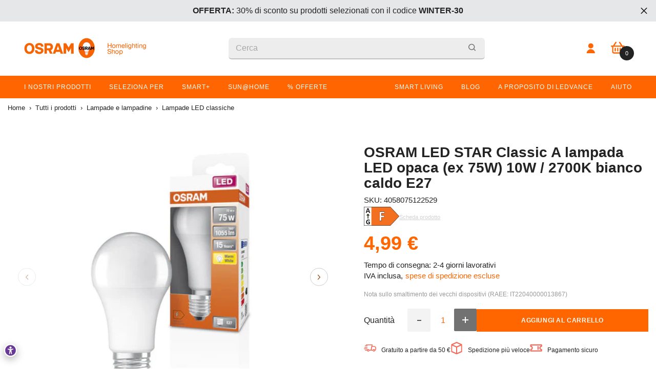

--- FILE ---
content_type: text/html; charset=utf-8
request_url: https://shop.ledvance.it/products/osram-led-lampe-sockel-e27-warm-white-2700-k-10-w-ersatz-fur-75-w-gluhbirne-matt-led-star-classic-a-energieeffizienzklasse-a
body_size: 99130
content:















<!doctype html><html class="no-js" lang="it">
    <head>
    <meta name="google-site-verification" content="QaJq1ubzMMv2hESsrO_9rF4PcLHxbxQP8GCBH2UAUSE" />
      
      

    <!-- Google Consent Mode V2 Advanced Mode integration script for Consentmo GDPR Compliance App -->
    <script id="consentmo-gcmv2-advanced-mode-integration">
      const consentOutOfRegion = {
        analytics: true,
        marketing: true,
        functionality: true,
        adsDataRedaction: false,
        urlPassthrough: false,
      };

      window.dataLayer = window.dataLayer || [];
      function gtag(){dataLayer.push(arguments);}

      gtag('consent', 'default', {
        ad_storage: 'denied',
        ad_personalization: 'denied',
        ad_user_data: 'denied',
        analytics_storage: 'denied',
        functionality_storage: 'denied',
        personalization_storage:'denied',
        security_storage: 'granted',
        wait_for_update: 1500
      });

      document.addEventListener('consentmoSignal_onLoad', function(eventData) {
        const csmLoadSignal = eventData.detail || {isActive:false};
        console.log('LIQUID - consentmoSignal_onLoad event', csmLoadSignal);

        if (!csmLoadSignal.isActive) {
          console.log('LIQUID - isActive false - use consentOutOfRegion');
          gtag('consent', 'update', {
            ad_storage: consentOutOfRegion.marketing ? 'granted' : 'denied',
            ad_personalization: consentOutOfRegion.marketing ? 'granted' : 'denied',
            ad_user_data: consentOutOfRegion.marketing ? 'granted' : 'denied',
            analytics_storage: consentOutOfRegion.analytics ? 'granted' : 'denied',
            functionality_storage: consentOutOfRegion.functionality ? 'granted' : 'denied',
            personalization_storage: consentOutOfRegion.functionality ? 'granted' : 'denied',
            security_storage: 'granted',
          });
          gtag('set', 'ads_data_redaction', consentOutOfRegion.adsDataRedaction);
          gtag('set', 'url_passthrough', consentOutOfRegion.urlPassthrough);
          console.log('LIQUID - dataLayer', window.dataLayer);
        } else {
          console.log('LIQUID - set default-consent and subscribe consentmoSignal for consent-update');
          document.addEventListener('consentmoSignal', function(event) {
            const csmSignal = event.detail;
            const consentState = csmSignal.integration?.gcm?.isEnabled ? csmSignal.integration.gcm.state : csmSignal.state;
            console.log('LIQUID - consentmoSignal event', csmSignal);
            console.log('LIQUID - dataLayer', window.dataLayer);

            gtag('consent', 'update', consentState);
            if (csmSignal.integration?.gcm?.isEnabled) {
              gtag('set', 'ads_data_redaction', csmSignal.integration.gcm.adsDataRedaction);
              gtag('set', 'url_passthrough', csmSignal.integration.gcm.urlPassthrough);
            }
          });
        }
      });
    </script>







        <meta charset="utf-8">
        <meta http-equiv="X-UA-Compatible" content="IE=edge">
        <meta name="viewport" content="width=device-width,initial-scale=1">
        <meta name="theme-color" content="">
        <link rel="canonical" href="https://shop.ledvance.it/products/osram-led-lampe-sockel-e27-warm-white-2700-k-10-w-ersatz-fur-75-w-gluhbirne-matt-led-star-classic-a-energieeffizienzklasse-a"><link rel="shortcut icon" href="//shop.ledvance.it/cdn/shop/files/favicon-version1-180x180_1_32x32.png?v=1763565352" type="image/png"><link rel="preconnect" href="https://cdn.shopify.com" crossorigin>
        

<meta property="og:site_name" content="OSRAM Homelighting Shop Italia">
<meta property="og:url" content="https://shop.ledvance.it/products/osram-led-lampe-sockel-e27-warm-white-2700-k-10-w-ersatz-fur-75-w-gluhbirne-matt-led-star-classic-a-energieeffizienzklasse-a">
<meta property="og:title" content="OSRAM LED STAR Classic A lampada LED opaca (ex 75W) 10W / 2700K bianco">
<meta property="og:type" content="product">
<meta property="og:description" content="LED lamps, classic bulb shape. Caratteristiche prodotto: Alternativa LED alle lampade tradizionali. Lampade prive di mercurio. Vantaggi prodotto: Basso consumo di energia. Semplice sostituzione delle lampade classiche grazie al design compatto. Luce istantanea al 100%, senza ritardi nel raggiungimento del regime lumino"><meta property="og:image" content="http://shop.ledvance.it/cdn/shop/files/4058075122529_290_LEDSTCLA7510W827FRE27MiCh.jpg?v=1704338723">
  <meta property="og:image:secure_url" content="https://shop.ledvance.it/cdn/shop/files/4058075122529_290_LEDSTCLA7510W827FRE27MiCh.jpg?v=1704338723">
  <meta property="og:image:width" content="500">
  <meta property="og:image:height" content="500"><meta property="og:price:amount" content="4,99">
  <meta property="og:price:currency" content="EUR"><meta name="twitter:card" content="summary_large_image">
<meta name="twitter:title" content="OSRAM LED STAR Classic A lampada LED opaca (ex 75W) 10W / 2700K bianco">
<meta name="twitter:description" content="LED lamps, classic bulb shape. Caratteristiche prodotto: Alternativa LED alle lampade tradizionali. Lampade prive di mercurio. Vantaggi prodotto: Basso consumo di energia. Semplice sostituzione delle lampade classiche grazie al design compatto. Luce istantanea al 100%, senza ritardi nel raggiungimento del regime lumino">

        
  <script>window.performance && window.performance.mark && window.performance.mark('shopify.content_for_header.start');</script><meta name="google-site-verification" content="x_x_RCM9xkX04Xpn4y1D5DmB1yGh7CWuvYckZO8Aiws">
<meta name="facebook-domain-verification" content="6qunhf0rf7itx76n7cb8u6yb3qwoxz">
<meta id="shopify-digital-wallet" name="shopify-digital-wallet" content="/53535572159/digital_wallets/dialog">
<meta name="shopify-checkout-api-token" content="9f4b97836f3b0dca60be7bf041986376">
<meta id="in-context-paypal-metadata" data-shop-id="53535572159" data-venmo-supported="false" data-environment="production" data-locale="it_IT" data-paypal-v4="true" data-currency="EUR">
<link rel="alternate" type="application/json+oembed" href="https://shop.ledvance.it/products/osram-led-lampe-sockel-e27-warm-white-2700-k-10-w-ersatz-fur-75-w-gluhbirne-matt-led-star-classic-a-energieeffizienzklasse-a.oembed">
<script async="async" src="/checkouts/internal/preloads.js?locale=it-IT"></script>
<link rel="preconnect" href="https://shop.app" crossorigin="anonymous">
<script async="async" src="https://shop.app/checkouts/internal/preloads.js?locale=it-IT&shop_id=53535572159" crossorigin="anonymous"></script>
<script id="apple-pay-shop-capabilities" type="application/json">{"shopId":53535572159,"countryCode":"DE","currencyCode":"EUR","merchantCapabilities":["supports3DS"],"merchantId":"gid:\/\/shopify\/Shop\/53535572159","merchantName":"OSRAM Homelighting Shop Italia","requiredBillingContactFields":["postalAddress","email"],"requiredShippingContactFields":["postalAddress","email"],"shippingType":"shipping","supportedNetworks":["visa","maestro","masterCard","amex"],"total":{"type":"pending","label":"OSRAM Homelighting Shop Italia","amount":"1.00"},"shopifyPaymentsEnabled":true,"supportsSubscriptions":true}</script>
<script id="shopify-features" type="application/json">{"accessToken":"9f4b97836f3b0dca60be7bf041986376","betas":["rich-media-storefront-analytics"],"domain":"shop.ledvance.it","predictiveSearch":true,"shopId":53535572159,"locale":"it"}</script>
<script>var Shopify = Shopify || {};
Shopify.shop = "shop-ledvance-italia.myshopify.com";
Shopify.locale = "it";
Shopify.currency = {"active":"EUR","rate":"1.0"};
Shopify.country = "IT";
Shopify.theme = {"name":"[LIVE][GIT] Live Theme","id":149310308691,"schema_name":"Ella","schema_version":"6.0.0","theme_store_id":null,"role":"main"};
Shopify.theme.handle = "null";
Shopify.theme.style = {"id":null,"handle":null};
Shopify.cdnHost = "shop.ledvance.it/cdn";
Shopify.routes = Shopify.routes || {};
Shopify.routes.root = "/";</script>
<script type="module">!function(o){(o.Shopify=o.Shopify||{}).modules=!0}(window);</script>
<script>!function(o){function n(){var o=[];function n(){o.push(Array.prototype.slice.apply(arguments))}return n.q=o,n}var t=o.Shopify=o.Shopify||{};t.loadFeatures=n(),t.autoloadFeatures=n()}(window);</script>
<script>
  window.ShopifyPay = window.ShopifyPay || {};
  window.ShopifyPay.apiHost = "shop.app\/pay";
  window.ShopifyPay.redirectState = null;
</script>
<script id="shop-js-analytics" type="application/json">{"pageType":"product"}</script>
<script defer="defer" async type="module" src="//shop.ledvance.it/cdn/shopifycloud/shop-js/modules/v2/client.init-shop-cart-sync_B0kkjBRt.it.esm.js"></script>
<script defer="defer" async type="module" src="//shop.ledvance.it/cdn/shopifycloud/shop-js/modules/v2/chunk.common_AgTufRUD.esm.js"></script>
<script type="module">
  await import("//shop.ledvance.it/cdn/shopifycloud/shop-js/modules/v2/client.init-shop-cart-sync_B0kkjBRt.it.esm.js");
await import("//shop.ledvance.it/cdn/shopifycloud/shop-js/modules/v2/chunk.common_AgTufRUD.esm.js");

  window.Shopify.SignInWithShop?.initShopCartSync?.({"fedCMEnabled":true,"windoidEnabled":true});

</script>
<script>
  window.Shopify = window.Shopify || {};
  if (!window.Shopify.featureAssets) window.Shopify.featureAssets = {};
  window.Shopify.featureAssets['shop-js'] = {"shop-cart-sync":["modules/v2/client.shop-cart-sync_XOjUULQV.it.esm.js","modules/v2/chunk.common_AgTufRUD.esm.js"],"init-fed-cm":["modules/v2/client.init-fed-cm_CFGyCp6W.it.esm.js","modules/v2/chunk.common_AgTufRUD.esm.js"],"shop-button":["modules/v2/client.shop-button_D8PBjgvE.it.esm.js","modules/v2/chunk.common_AgTufRUD.esm.js"],"shop-cash-offers":["modules/v2/client.shop-cash-offers_UU-Uz0VT.it.esm.js","modules/v2/chunk.common_AgTufRUD.esm.js","modules/v2/chunk.modal_B6cKP347.esm.js"],"init-windoid":["modules/v2/client.init-windoid_DoFDvLIZ.it.esm.js","modules/v2/chunk.common_AgTufRUD.esm.js"],"shop-toast-manager":["modules/v2/client.shop-toast-manager_B4ykeoIZ.it.esm.js","modules/v2/chunk.common_AgTufRUD.esm.js"],"init-shop-email-lookup-coordinator":["modules/v2/client.init-shop-email-lookup-coordinator_CSPRSD92.it.esm.js","modules/v2/chunk.common_AgTufRUD.esm.js"],"init-shop-cart-sync":["modules/v2/client.init-shop-cart-sync_B0kkjBRt.it.esm.js","modules/v2/chunk.common_AgTufRUD.esm.js"],"avatar":["modules/v2/client.avatar_BTnouDA3.it.esm.js"],"pay-button":["modules/v2/client.pay-button_CPiJlQ5G.it.esm.js","modules/v2/chunk.common_AgTufRUD.esm.js"],"init-customer-accounts":["modules/v2/client.init-customer-accounts_C_Urp9Ri.it.esm.js","modules/v2/client.shop-login-button_BPreIq_c.it.esm.js","modules/v2/chunk.common_AgTufRUD.esm.js","modules/v2/chunk.modal_B6cKP347.esm.js"],"init-shop-for-new-customer-accounts":["modules/v2/client.init-shop-for-new-customer-accounts_Yq_StG--.it.esm.js","modules/v2/client.shop-login-button_BPreIq_c.it.esm.js","modules/v2/chunk.common_AgTufRUD.esm.js","modules/v2/chunk.modal_B6cKP347.esm.js"],"shop-login-button":["modules/v2/client.shop-login-button_BPreIq_c.it.esm.js","modules/v2/chunk.common_AgTufRUD.esm.js","modules/v2/chunk.modal_B6cKP347.esm.js"],"init-customer-accounts-sign-up":["modules/v2/client.init-customer-accounts-sign-up_DwpZPwLB.it.esm.js","modules/v2/client.shop-login-button_BPreIq_c.it.esm.js","modules/v2/chunk.common_AgTufRUD.esm.js","modules/v2/chunk.modal_B6cKP347.esm.js"],"shop-follow-button":["modules/v2/client.shop-follow-button_DF4PngeR.it.esm.js","modules/v2/chunk.common_AgTufRUD.esm.js","modules/v2/chunk.modal_B6cKP347.esm.js"],"checkout-modal":["modules/v2/client.checkout-modal_oq8wp8Y_.it.esm.js","modules/v2/chunk.common_AgTufRUD.esm.js","modules/v2/chunk.modal_B6cKP347.esm.js"],"lead-capture":["modules/v2/client.lead-capture_gcFup1jy.it.esm.js","modules/v2/chunk.common_AgTufRUD.esm.js","modules/v2/chunk.modal_B6cKP347.esm.js"],"shop-login":["modules/v2/client.shop-login_DiId8eKP.it.esm.js","modules/v2/chunk.common_AgTufRUD.esm.js","modules/v2/chunk.modal_B6cKP347.esm.js"],"payment-terms":["modules/v2/client.payment-terms_DTfZn2x7.it.esm.js","modules/v2/chunk.common_AgTufRUD.esm.js","modules/v2/chunk.modal_B6cKP347.esm.js"]};
</script>
<script>(function() {
  var isLoaded = false;
  function asyncLoad() {
    if (isLoaded) return;
    isLoaded = true;
    var urls = ["https:\/\/na.shgcdn3.com\/collector.js?shop=shop-ledvance-italia.myshopify.com","https:\/\/loox.io\/widget\/Nk-GCPY9E9\/loox.1617008817505.js?shop=shop-ledvance-italia.myshopify.com","https:\/\/cdn.weglot.com\/weglot_script_tag.js?shop=shop-ledvance-italia.myshopify.com","https:\/\/dr4qe3ddw9y32.cloudfront.net\/awin-shopify-integration-code.js?aid=67930\u0026v=shopifyApp_5.2.3\u0026ts=1755098899867\u0026shop=shop-ledvance-italia.myshopify.com"];
    for (var i = 0; i < urls.length; i++) {
      var s = document.createElement('script');
      s.type = 'text/javascript';
      s.async = true;
      s.src = urls[i];
      var x = document.getElementsByTagName('script')[0];
      x.parentNode.insertBefore(s, x);
    }
  };
  if(window.attachEvent) {
    window.attachEvent('onload', asyncLoad);
  } else {
    window.addEventListener('load', asyncLoad, false);
  }
})();</script>
<script id="__st">var __st={"a":53535572159,"offset":3600,"reqid":"d510ac5b-702a-408d-9949-dfeec6f7cef9-1768786542","pageurl":"shop.ledvance.it\/products\/osram-led-lampe-sockel-e27-warm-white-2700-k-10-w-ersatz-fur-75-w-gluhbirne-matt-led-star-classic-a-energieeffizienzklasse-a","u":"8fbd7dd0209c","p":"product","rtyp":"product","rid":8567639802195};</script>
<script>window.ShopifyPaypalV4VisibilityTracking = true;</script>
<script id="captcha-bootstrap">!function(){'use strict';const t='contact',e='account',n='new_comment',o=[[t,t],['blogs',n],['comments',n],[t,'customer']],c=[[e,'customer_login'],[e,'guest_login'],[e,'recover_customer_password'],[e,'create_customer']],r=t=>t.map((([t,e])=>`form[action*='/${t}']:not([data-nocaptcha='true']) input[name='form_type'][value='${e}']`)).join(','),a=t=>()=>t?[...document.querySelectorAll(t)].map((t=>t.form)):[];function s(){const t=[...o],e=r(t);return a(e)}const i='password',u='form_key',d=['recaptcha-v3-token','g-recaptcha-response','h-captcha-response',i],f=()=>{try{return window.sessionStorage}catch{return}},m='__shopify_v',_=t=>t.elements[u];function p(t,e,n=!1){try{const o=window.sessionStorage,c=JSON.parse(o.getItem(e)),{data:r}=function(t){const{data:e,action:n}=t;return t[m]||n?{data:e,action:n}:{data:t,action:n}}(c);for(const[e,n]of Object.entries(r))t.elements[e]&&(t.elements[e].value=n);n&&o.removeItem(e)}catch(o){console.error('form repopulation failed',{error:o})}}const l='form_type',E='cptcha';function T(t){t.dataset[E]=!0}const w=window,h=w.document,L='Shopify',v='ce_forms',y='captcha';let A=!1;((t,e)=>{const n=(g='f06e6c50-85a8-45c8-87d0-21a2b65856fe',I='https://cdn.shopify.com/shopifycloud/storefront-forms-hcaptcha/ce_storefront_forms_captcha_hcaptcha.v1.5.2.iife.js',D={infoText:'Protetto da hCaptcha',privacyText:'Privacy',termsText:'Termini'},(t,e,n)=>{const o=w[L][v],c=o.bindForm;if(c)return c(t,g,e,D).then(n);var r;o.q.push([[t,g,e,D],n]),r=I,A||(h.body.append(Object.assign(h.createElement('script'),{id:'captcha-provider',async:!0,src:r})),A=!0)});var g,I,D;w[L]=w[L]||{},w[L][v]=w[L][v]||{},w[L][v].q=[],w[L][y]=w[L][y]||{},w[L][y].protect=function(t,e){n(t,void 0,e),T(t)},Object.freeze(w[L][y]),function(t,e,n,w,h,L){const[v,y,A,g]=function(t,e,n){const i=e?o:[],u=t?c:[],d=[...i,...u],f=r(d),m=r(i),_=r(d.filter((([t,e])=>n.includes(e))));return[a(f),a(m),a(_),s()]}(w,h,L),I=t=>{const e=t.target;return e instanceof HTMLFormElement?e:e&&e.form},D=t=>v().includes(t);t.addEventListener('submit',(t=>{const e=I(t);if(!e)return;const n=D(e)&&!e.dataset.hcaptchaBound&&!e.dataset.recaptchaBound,o=_(e),c=g().includes(e)&&(!o||!o.value);(n||c)&&t.preventDefault(),c&&!n&&(function(t){try{if(!f())return;!function(t){const e=f();if(!e)return;const n=_(t);if(!n)return;const o=n.value;o&&e.removeItem(o)}(t);const e=Array.from(Array(32),(()=>Math.random().toString(36)[2])).join('');!function(t,e){_(t)||t.append(Object.assign(document.createElement('input'),{type:'hidden',name:u})),t.elements[u].value=e}(t,e),function(t,e){const n=f();if(!n)return;const o=[...t.querySelectorAll(`input[type='${i}']`)].map((({name:t})=>t)),c=[...d,...o],r={};for(const[a,s]of new FormData(t).entries())c.includes(a)||(r[a]=s);n.setItem(e,JSON.stringify({[m]:1,action:t.action,data:r}))}(t,e)}catch(e){console.error('failed to persist form',e)}}(e),e.submit())}));const S=(t,e)=>{t&&!t.dataset[E]&&(n(t,e.some((e=>e===t))),T(t))};for(const o of['focusin','change'])t.addEventListener(o,(t=>{const e=I(t);D(e)&&S(e,y())}));const B=e.get('form_key'),M=e.get(l),P=B&&M;t.addEventListener('DOMContentLoaded',(()=>{const t=y();if(P)for(const e of t)e.elements[l].value===M&&p(e,B);[...new Set([...A(),...v().filter((t=>'true'===t.dataset.shopifyCaptcha))])].forEach((e=>S(e,t)))}))}(h,new URLSearchParams(w.location.search),n,t,e,['guest_login'])})(!0,!1)}();</script>
<script integrity="sha256-4kQ18oKyAcykRKYeNunJcIwy7WH5gtpwJnB7kiuLZ1E=" data-source-attribution="shopify.loadfeatures" defer="defer" src="//shop.ledvance.it/cdn/shopifycloud/storefront/assets/storefront/load_feature-a0a9edcb.js" crossorigin="anonymous"></script>
<script crossorigin="anonymous" defer="defer" src="//shop.ledvance.it/cdn/shopifycloud/storefront/assets/shopify_pay/storefront-65b4c6d7.js?v=20250812"></script>
<script data-source-attribution="shopify.dynamic_checkout.dynamic.init">var Shopify=Shopify||{};Shopify.PaymentButton=Shopify.PaymentButton||{isStorefrontPortableWallets:!0,init:function(){window.Shopify.PaymentButton.init=function(){};var t=document.createElement("script");t.src="https://shop.ledvance.it/cdn/shopifycloud/portable-wallets/latest/portable-wallets.it.js",t.type="module",document.head.appendChild(t)}};
</script>
<script data-source-attribution="shopify.dynamic_checkout.buyer_consent">
  function portableWalletsHideBuyerConsent(e){var t=document.getElementById("shopify-buyer-consent"),n=document.getElementById("shopify-subscription-policy-button");t&&n&&(t.classList.add("hidden"),t.setAttribute("aria-hidden","true"),n.removeEventListener("click",e))}function portableWalletsShowBuyerConsent(e){var t=document.getElementById("shopify-buyer-consent"),n=document.getElementById("shopify-subscription-policy-button");t&&n&&(t.classList.remove("hidden"),t.removeAttribute("aria-hidden"),n.addEventListener("click",e))}window.Shopify?.PaymentButton&&(window.Shopify.PaymentButton.hideBuyerConsent=portableWalletsHideBuyerConsent,window.Shopify.PaymentButton.showBuyerConsent=portableWalletsShowBuyerConsent);
</script>
<script data-source-attribution="shopify.dynamic_checkout.cart.bootstrap">document.addEventListener("DOMContentLoaded",(function(){function t(){return document.querySelector("shopify-accelerated-checkout-cart, shopify-accelerated-checkout")}if(t())Shopify.PaymentButton.init();else{new MutationObserver((function(e,n){t()&&(Shopify.PaymentButton.init(),n.disconnect())})).observe(document.body,{childList:!0,subtree:!0})}}));
</script>
<link id="shopify-accelerated-checkout-styles" rel="stylesheet" media="screen" href="https://shop.ledvance.it/cdn/shopifycloud/portable-wallets/latest/accelerated-checkout-backwards-compat.css" crossorigin="anonymous">
<style id="shopify-accelerated-checkout-cart">
        #shopify-buyer-consent {
  margin-top: 1em;
  display: inline-block;
  width: 100%;
}

#shopify-buyer-consent.hidden {
  display: none;
}

#shopify-subscription-policy-button {
  background: none;
  border: none;
  padding: 0;
  text-decoration: underline;
  font-size: inherit;
  cursor: pointer;
}

#shopify-subscription-policy-button::before {
  box-shadow: none;
}

      </style>
<script id="sections-script" data-sections="header" defer="defer" src="//shop.ledvance.it/cdn/shop/t/38/compiled_assets/scripts.js?121185"></script>
<script>window.performance && window.performance.mark && window.performance.mark('shopify.content_for_header.end');</script>
  





  <script type="text/javascript">
    
      window.__shgMoneyFormat = window.__shgMoneyFormat || {"CZK":{"currency":"CZK","currency_symbol":"Kč","currency_symbol_location":"right","decimal_places":2,"decimal_separator":",","thousands_separator":"."},"DKK":{"currency":"DKK","currency_symbol":"kr.","currency_symbol_location":"right","decimal_places":2,"decimal_separator":",","thousands_separator":"."},"EUR":{"currency":"EUR","currency_symbol":"€","currency_symbol_location":"right","decimal_places":2,"decimal_separator":",","thousands_separator":"."},"PLN":{"currency":"PLN","currency_symbol":"zł","currency_symbol_location":"right","decimal_places":2,"decimal_separator":",","thousands_separator":"."}};
    
    window.__shgCurrentCurrencyCode = window.__shgCurrentCurrencyCode || {
      currency: "EUR",
      currency_symbol: "€",
      decimal_separator: ".",
      thousands_separator: ",",
      decimal_places: 2,
      currency_symbol_location: "left"
    };
  </script>






        <style>
            
            
            :root {
        /* Settings Body */
        
            --font-body-family: Helvetica,Arial, sans-serif;
        
        --font-body-size: 16px;
        --font-body-weight: 400;
        --body-line-height: 16px;
        --body-letter-spacing: 0px;

        /* Settings Heading */
        
            --font-heading-family: Helvetica,Arial, sans-serif;
        
        --font-heading-size: 20px;
        --font-heading-weight: 700;
        --font-heading-style: normal;
        --heading-line-height: 32px;
        --heading-letter-spacing: 0;
        --heading-text-transform: none;
        --heading-border-height: 2px;

        /* Settings Navigation */
        /* Menu Lv1 */
        
            --font-menu-lv1-family: Helvetica,Arial, sans-serif;
        
        --font-menu-lv1-size: 12px;
        --font-menu-lv1-weight: 400;
        --menu-lv1-line-height: 22px;
        --menu-lv1-letter-spacing: -0.2px;
        --menu-lv1-text-transform: none;

        /* Menu Lv2 */
        
            --font-menu-lv2-family: Helvetica,Arial, sans-serif;
        
        --font-menu-lv2-size: 12px;
        --font-menu-lv2-weight: 400;
        --menu-lv2-line-height: 16px;
        --menu-lv2-letter-spacing: .02em;
        --menu-lv2-text-transform: none;

        /* Menu Lv3 */
        
            --font-menu-lv3-family: Helvetica,Arial, sans-serif;
        
        --font-menu-lv3-size: 12px;
        --font-menu-lv3-weight: 400;
        --menu-lv3-line-height: 22px;
        --menu-lv3-letter-spacing: .02em;
        --menu-lv3-text-transform: none;

        /* Mega Menu Lv2 */
        
            --font-mega-menu-lv2-family: Helvetica,Arial, sans-serif;
        
        --font-mega-menu-lv2-size: 14px;
        --font-mega-menu-lv2-weight: 600;
        --font-mega-menu-lv2-style: normal;
        --mega-menu-lv2-line-height: 14px;
        --mega-menu-lv2-letter-spacing: .02em;
        --mega-menu-lv2-text-transform: none;

        /* Mega Menu Lv3 */
        
            --font-mega-menu-lv3-family: Helvetica,Arial, sans-serif;
        
        --font-mega-menu-lv3-size: 12px;
        --font-mega-menu-lv3-weight: 400;
        --mega-menu-lv3-line-height: 22px;
        --mega-menu-lv3-letter-spacing: .02em;
        --mega-menu-lv3-text-transform: none;

        /* Product Card Title */--product-title-font: Helvetica,Arial, sans-serif;--product-title-font-size : 16px;
        --product-title-font-weight : 400;
        --product-title-line-height: 20px;
        --product-title-letter-spacing: .02em;
        --product-title-line-text : 2;
        --product-title-text-transform : none;
        --product-title-margin-bottom: 10px;

        /* Product Card Vendor */--product-vendor-font: Helvetica,Arial, sans-serif;--product-vendor-font-size : 11px;
        --product-vendor-font-weight : 400;
        --product-vendor-font-style : normal;
        --product-vendor-line-height: 22px;
        --product-vendor-letter-spacing: .02em;
        --product-vendor-text-transform : uppercase;
        --product-vendor-margin-bottom: 0px;

        /* Product Card Price */--product-price-font: Helvetica,Arial, sans-serif;--product-price-font-size : 20px;
        --product-price-font-weight : 700;
        --product-price-line-height: 16px;
        --product-price-letter-spacing: .02em;
        --product-price-margin-top: 0px;
        --product-price-margin-bottom: 13px;

        /* Product Card Badge */--badge-font: Helvetica,Arial, sans-serif;--badge-font-size : 12px;
        --badge-font-weight : 400;
        --badge-text-transform : none;
        --badge-letter-spacing: .02em;
        --badge-line-height: 20px;
        --badge-border-radius: 0px;
        --badge-padding-top: 0px;
        --badge-padding-bottom: 0px;
        --badge-padding-left-right: 8px;
        --badge-postion-top: 0px;
        --badge-postion-left-right: 0px;

        /* Product Quickview */
        --product-quickview-font-size : 12px;
        --product-quickview-line-height: 23px;
        --product-quickview-border-radius: 1px;
        --product-quickview-padding-top: 0px;
        --product-quickview-padding-bottom: 0px;
        --product-quickview-padding-left-right: 7px;--product-quickview-box-shadow: none;/* Blog Card Tile */--blog-title-font: Helvetica,Arial, sans-serif;--blog-title-font-size : 20px;
        --blog-title-font-weight : 700;
        --blog-title-line-height: 29px;
        --blog-title-letter-spacing: .09em;
        --blog-title-text-transform : uppercase;

        /* Blog Card Info (Date, Author) */--blog-info-font: Helvetica,Arial, sans-serif;--blog-info-font-size : 12px;
        --blog-info-font-weight : 400;
        --blog-info-line-height: 20px;
        --blog-info-letter-spacing: .02em;
        --blog-info-text-transform : uppercase;

        /* Button 1 */--btn-1-font-family: Helvetica,Arial, sans-serif;--btn-1-font-size: 12px;
        --btn-1-font-weight: 700;
        --btn-1-text-transform: uppercase;
        --btn-1-line-height: 22px;
        --btn-1-letter-spacing: .05em;
        --btn-1-text-align: center;
        --btn-1-border-radius: 0px;
        --btn-1-border-width: 1px;
        --btn-1-border-style: solid;
        --btn-1-padding-top: 10px;
        --btn-1-padding-bottom: 10px;
        --btn-1-horizontal-length: 0px;
        --btn-1-vertical-length: 0px;
        --btn-1-blur-radius: 0px;
        --btn-1-spread: 0px;
        
        
        
          --btn-1-all-bg-opacity-hover: rgba(0, 0, 0, 0.5);
        
        
            --btn-1-inset: ;
        

        /* Button 2 */--btn-2-font-family: Helvetica,Arial, sans-serif;--btn-2-font-size: 18px;
        --btn-2-font-weight: 700;
        --btn-2-text-transform: uppercase;
        --btn-2-line-height: 23px;
        --btn-2-letter-spacing: .05em;
        --btn-2-text-align: right;
        --btn-2-border-radius: 6px;
        --btn-2-border-width: 1px;
        --btn-2-border-style: solid;
        --btn-2-padding-top: 20px;
        --btn-2-padding-bottom: 20px;
        --btn-2-horizontal-length: 4px;
        --btn-2-vertical-length: 4px;
        --btn-2-blur-radius: 7px;
        --btn-2-spread: 0px;
        
        
          --btn-2-all-bg-opacity: rgba(25, 145, 226, 0.5);
        
        
          --btn-2-all-bg-opacity-hover: rgba(0, 0, 0, 0.5);
        
        
            --btn-2-inset: ;
        

        /* Button 3 */--btn-3-font-family: Helvetica,Arial, sans-serif;--btn-3-font-size: 14px;
        --btn-3-font-weight: 700;
        --btn-3-text-transform: uppercase;
        --btn-3-line-height: 22px;
        --btn-3-letter-spacing: .05em;
        --btn-3-text-align: center;
        --btn-3-border-radius: 0px;
        --btn-3-border-width: 1px;
        --btn-3-border-style: solid;
        --btn-3-padding-top: 10px;
        --btn-3-padding-bottom: 10px;
        --btn-3-horizontal-length: 0px;
        --btn-3-vertical-length: 0px;
        --btn-3-blur-radius: 0px;
        --btn-3-spread: 0px;
        
        
          --btn-3-all-bg-opacity: rgba(0, 0, 0, 0.1);
        
        
          --btn-3-all-bg-opacity-hover: rgba(0, 0, 0, 0.1);
        

        
            --btn-3-inset: ;
        

        /* Footer Heading */--footer-heading-font-family: Helvetica,Arial, sans-serif;--footer-heading-font-size : 18px;
        --footer-heading-font-weight : 600;
        --footer-heading-line-height : 18px;
        --footer-heading-letter-spacing : .05em;
        --footer-heading-text-transform : none;

        /* Footer Link */--footer-link-font-family: Helvetica,Arial, sans-serif;--footer-link-font-size : 16px;
        --footer-link-font-weight : 400;
        --footer-link-line-height : 14px;
        --footer-link-letter-spacing : .02em;
        --footer-link-text-transform : none;

        --footer-copy-font-size : 11px;
        /* Page Title */
        
            --font-page-title-family: Helvetica,Arial, sans-serif;
        
        --font-page-title-size: 24px;
        --font-page-title-weight: 700;
        --font-page-title-style: normal;
        --page-title-line-height: 20px;
        --page-title-letter-spacing: .05em;
        --page-title-text-transform: uppercase;

        /* Font Product Tab Title */
        --font-tab-type-1: Helvetica,Arial, sans-serif;
        --font-tab-type-2: Helvetica,Arial, sans-serif;

        /* Text Size */
        --text-size-font-size : 10px;
        --text-size-font-weight : 400;
        --text-size-line-height : 22px;
        --text-size-letter-spacing : 0;
        --text-size-text-transform : uppercase;
        --text-size-color : #787878;

        /* Font Weight */
        --font-weight-normal: 400;
        --font-weight-medium: 500;
        --font-weight-semibold: 600;
        --font-weight-bold: 700;
        --font-weight-bolder: 800;
        --font-weight-black: 900;

        /* Radio Button */
        --form-label-checkbox-before-bg: #fff;
        --form-label-checkbox-before-border: #cecece;
        --form-label-checkbox-before-bg-checked: #000;

        /* Conatiner */
        --header-custom-width-container: 1600px;
        --body-custom-width-container: 1600px;
        --footer-custom-width-container: 1600px;

        /* Layout Boxed */
        --color-background-layout-boxed: #f8f8f8;/* Arrow */
        --position-horizontal-slick-arrow: 0;

        /* General Color*/
        --color-text: #232323;
        --color-text2: #ff6600;
        --color-global: #232323;
        --color-white: #FFFFFF;
        --color-grey: #a7a7a7;
        --color-black: #232323;
        --color-base-text-rgb: 35, 35, 35;
        --color-base-text2-rgb: 255, 102, 0;
        --color-background: #ffffff;
        --color-background-rgb: 255, 255, 255;
        --color-background-overylay: rgba(255, 255, 255, 0.9);
        --color-base-accent-text: ;
        --color-base-accent-1: ;
        --color-base-accent-2: ;
        --color-link: #232323;
        --color-link-hover: #232323;
        --color-error: #D93333;
        --color-error-bg: #ffe3d6;
        --color-success: #5A5A5A;
        --color-success-bg: #DFF0D8;
        --color-info: #232323;
        --color-info-bg: #FFF2DD;
        --color-link-underline: rgba(35, 35, 35, 0.5);

        --color-breadcrumb: #999999;
        --colors-breadcrumb-hover: #232323;
        --colors-breadcrumb-active: #999999;

        --border-global: #e6e6e6;
        --bg-global: #f3f3f3;

        --bg-planceholder: #fafafa;

        --color-warning: #fff;
        --bg-warning: #e0b252;

        --color-background-10 : #e9e9e9;
        --color-background-20 : #d3d3d3;
        --color-background-30 : #bdbdbd;
        --color-background-50 : #919191;
        --color-background-global : #919191;

        /* Arrow Color */
        --arrow-color: #232323;
        --arrow-background-color: #fff;
        --arrow-border-color: #ccc;
        --arrow-color-hover: #232323;
        --arrow-background-color-hover: #f8f8f8;
        --arrow-border-color-hover: #f8f8f8;

        --arrow-width: 35px;
        --arrow-height: 35px;
        --arrow-size: px;
        --arrow-size-icon: 17px;
        --arrow-border-radius: 50%;
        --arrow-border-width: 1px;

        /* Pagination Color */
        --pagination-item-color: #232323;
        --pagination-item-color-active: #232323;
        --pagination-item-bg-color: 
        #fff;
        --pagination-item-bg-color-active: #fff;
        --pagination-item-border-color: #fff;
        --pagination-item-border-color-active: #ffffff;

        --pagination-arrow-color: #232323;
        --pagination-arrow-color-active: #232323;
        --pagination-arrow-bg-color: #fff;
        --pagination-arrow-bg-color-active: #fff;
        --pagination-arrow-border-color: #fff;
        --pagination-arrow-border-color-active: #fff;

        /* Dots Color */
        --dots-color: transparent;
        --dots-border-color: #232323;
        --dots-color-active: #232323;
        --dots-border-color-active: #232323;
        --dots-style2-background-opacity: #00000050;
        --dots-width: 12px;
        --dots-height: 12px;

        /* Button Color */
        --btn-1-color: #FFFFFF;
        --btn-1-bg: #ff6600;
        --btn-1-border: #ff6600;
        --btn-1-color-hover: #ff6600;
        --btn-1-bg-hover: #ffffff;
        --btn-1-border-hover: #ff6600;

        --btn-2-color: #232323;
        --btn-2-bg: #FFFFFF;
        --btn-2-border: #e9e8e8;
        --btn-2-color-hover: #FFFFFF;
        --btn-2-bg-hover: #232323;
        --btn-2-border-hover: #232323;

        --btn-3-color: #FFFFFF;
        --btn-3-bg: #e9514b;
        --btn-3-border: #e9514b;
        --btn-3-color-hover: #ffffff;
        --btn-3-bg-hover: #e9514b;
        --btn-3-border-hover: #e9514b;

        --anchor-transition: all ease .3s;
        --bg-white: #ffffff;
        --bg-black: #000000;
        --bg-grey: #808080;
        --icon: var(--color-text);
        --text-cart: #3c3c3c;
        --duration-short: 100ms;
        --duration-default: 350ms;
        --duration-long: 500ms;

        --form-input-bg: #ffffff;
        --form-input-border: #c7c7c7;
        --form-input-color: #232323;;
        --form-input-placeholder: #a7a7a7;
        --form-label: #232323;

        --new-badge-color: #232323;
        --new-badge-bg: #FFFFFF;
        --sale-badge-color: #ffffff;
        --sale-badge-bg: #ff8b21;
        --sold-out-badge-color: #ffffff;
        --sold-out-badge-bg: #c1c1c1;
        --custom-badge-color: #ffffff;
        --custom-badge-bg: #ffbb49;
        --bundle-badge-color: #ffffff;
        --bundle-badge-bg: #232323;

        --product-title-color : #232323;
        --product-title-color-hover : #232323;
        --product-vendor-color : #969696;
        --product-price-color : #ff6600;
        --product-sale-price-color : #ff6600;
        --product-compare-price-color : #727272;
        --product-review-full-color : #232323;
        --product-review-empty-color : #A4A4A4;
        --product-swatch-border : #cbcbcb;
        --product-swatch-border-active : #232323;
        --product-swatch-width : 40px;
        --product-swatch-height : 40px;
        --product-swatch-border-radius : 0px;
        --product-swatch-color-width : 40px;
        --product-swatch-color-height : 40px;
        --product-swatch-color-border-radius : 20px;
        --product-wishlist-color : #000000;
        --product-wishlist-bg : #ffffff;
        --product-wishlist-color-added : #ffffff;
        --product-wishlist-bg-added : #000000;
        --product-compare-color : #000000;
        --product-compare-bg : #FFFFFF;
        --product-compare-color-added : #ff6600;
        --product-compare-bg-added : #FFFFFF;

        --product-hot-stock-text-color : #ff6600;

        --product-quick-view-color : #000000;
        
          --product-quick-view-bg : #FFFFFF;
        
        --product-quick-view-color-hover : #FFFFFF;
        --product-quick-view-bg-hover : #000000;

        --product-action-color : #232323;
        --product-action-bg : #ffffff;
        --product-action-border : #000000;
        --product-action-color-hover : #FFFFFF;
        --product-action-bg-hover : #232323;
        --product-action-border-hover : #232323;

        /* Multilevel Category Filter */
        --color-label-multiLevel-categories: #232323;
        --bg-label-multiLevel-categories: #fff;
        --color-button-multiLevel-categories: #fff;
        --bg-button-multiLevel-categories: #ff8b21;
        --border-button-multiLevel-categories: transparent;
        --hover-color-button-multiLevel-categories: #fff;
        --hover-bg-button-multiLevel-categories: #ff8b21;--cart-item-bg : #ffffff;
            --cart-item-border : #e8e8e8;
            --cart-item-border-width : 1px;
            --cart-item-border-style : solid;

        --w-product-swatch-custom: 30px;
        --h-product-swatch-custom: 30px;
        --w-product-swatch-custom-mb: 20px;
        --h-product-swatch-custom-mb: 20px;
        --font-size-product-swatch-more: 12px;

        --swatch-border : #cbcbcb;
        --swatch-border-active : #232323;

        --variant-size: #232323;
        --variant-size-border: #e7e7e7;
        --variant-size-bg: #ffffff;
        --variant-size-hover: #ffffff;
        --variant-size-border-hover: #232323;
        --variant-size-bg-hover: #232323;

        --variant-bg : #ffffff;
        --variant-color : #232323;
        --variant-bg-active : #ffffff;
        --variant-color-active : #232323;

        /* Font Size Text Social */
        --fontsize-text-social: 12px;

        /* Sidebar Animation */
        --page-content-distance: 64px;
        --sidebar-content-distance: 40px;
        --button-transition-ease: cubic-bezier(.25,.46,.45,.94);

        /* Loading Spinner Color */
        --spinner-top-color: #ff6600;
        --spinner-right-color: #f8f8f8;
        --spinner-bottom-color: #ff6600;
        --spinner-left-color: #f8f8f8;
    }
</style>


        <link href="//shop.ledvance.it/cdn/shop/t/38/assets/base.css?v=171772983902856329651761122503" rel="stylesheet" type="text/css" media="all" />
<link href="//shop.ledvance.it/cdn/shop/t/38/assets/custom.css?v=76924215060860653311706693732" rel="stylesheet" type="text/css" media="all" />
<script>document.documentElement.className = document.documentElement.className.replace('no-js', 'js');</script>

	<script>var loox_global_hash = '1768675031130';</script><style>.loox-reviews-default { max-width: 1200px; margin: 0 auto; }.loox-rating .loox-icon { color:#ff6600; }
:root { --lxs-rating-icon-color: #ff6600; }</style>

  

<script type="text/javascript">
  
    window.SHG_CUSTOMER = null;
  
</script>







  <!-- Added with Analyzify V2.3 - Nov 15, 2022 5:10 pm -->


<!-- Google Tag Manager -->
<script>
    (function(w,d,s,l,i){w[l]=w[l]||[];w[l].push({'gtm.start':
    new Date().getTime(),event:'gtm.js'});var f=d.getElementsByTagName(s)[0],
    j=d.createElement(s),dl=l!='dataLayer'?'&l='+l:'';j.async=true;j.src=
    'https://www.googletagmanager.com/gtm.js?id='+i+dl;f.parentNode.insertBefore(j,f);
    })(window,document,'script','dataLayer','GTM-5R9ZTZK');
</script>
<!-- End Google Tag Manager -->


<script
  type="text/javascript"
>
    window.dataLayer = window.dataLayer || [];
    window.analyzify = {
        "pageFly" : false, //Set this true if you are using PageFly in your website
        "send_unhashed_email": false, //Set this true if you would like to collect unhashed email address of logged in users.
        "g_feed_region": "DE", //Change this if your Google Ads feed is in another region
        //Modify the following button attributes if you do not see any ee_addToCart datalayer event when you click add to cart button in any product detail page.
        "addtocart_btn_attributes": {
            "name": ["add-to-cart", "add"],
            "data-add-to-cart-text": ["Add to Cart"],
            "class": ["button-add", "add-to-cart", "add_to_cart", "buttonAddtoCart", "product-form__add-to-cart", "gtmatc", "product-form__cart-submit", "AddToCartText", "AddToCart", "AddToCart-product-template", "product__add-to-cart"],
            "id": []
        },
        //Modify the following element attribute if you see that quantity being pushed to datalayer is wrong when you try to add the a product to the cart with more than 1 as quantity.
        "product_quantity":{
            "name": ["quantity"]
        },
        //Modify the following button attributes if you do not see any ee_removeFromCart datalayer event when you remove any item from the cart in the cart page.
        "removefromcart_btn_attributes": {
            "data-remove-item": ["cart-template"],
            "data-cart-remove": ["Remove"],
            "aria-label": ["Remove"],
            "class": ["cart__remove-btn", "cart__remove", "cart__removee", "cart-item__remove", "item-remove"],
            "id": [],
            "href": ["/cart/change?id=", "/cart/change?line="]
        },
        //Modify the following button attributes if you do not see ee_checkout datalayer event when you click "checkout" button in the cart page or cart drawer.
        "checkout_btn_attributes": {
            "name": ["checkout"],
            "class": ["button-checkout", "checkout-btn", "upcart-checkout-button", "cart__submit"],
            "href": ["/checkout"]
        },
        //Modify the following button attributes if you do not see any ee_productClick datalayer event when you click to a product in collection pages.
        "collection_prod_click_attributes":{
            "href": ["/products/"]
        },
        //Modify the following button attributes if you do not see any ee_addToCart datalayer event when you click add to cart button in any collection pages.
        "collection_atc_attributes":{
            "name": ["add-to-cart", "add"],
            "class": ["hit-buy-button", "product-form__cart-submit", "spf-product__form-btn-addtocart", "add-to-cart"],
            "type": ["submit"],
            "aria-label": ["Add to cart"]
        },
        //Modify the following button attributes if you do not see any ee_productClick datalayer event when you click to a product in search result pages.
        "search_prod_click_attributes":{
            "href": ["/products/"]
        },
        "version": "2.31", //Analyzify version installed to this store
        "logging": false, //Enable this to see Analyzify logs in console
        "logs": [],
        "stopAtLog": false //To use a debugger while logging
    };

    analyzify.log = function(t) {
        if (window.analyzify.logging == true && t !== null) {
            if (typeof(t) == "object") {
                window.console.log("** Analyzify Logger:");
                window.console.log(t);
            } else {
                window.console.log("** Analyzify Logger: " + t);
            }

            analyzify.logs.push(t);
            if (analyzify.stopAtLog == true) {
                debugger;
            }
        }
    };
    window.analyzify.Initialize = function() {
        window.analyzify.loadScript = function(callback) {
            callback();
        }

        window.analyzify.AppStart = function(){

            var detected_cart = {"note":null,"attributes":{},"original_total_price":0,"total_price":0,"total_discount":0,"total_weight":0.0,"item_count":0,"items":[],"requires_shipping":false,"currency":"EUR","items_subtotal_price":0,"cart_level_discount_applications":[],"checkout_charge_amount":0};
            var detected_currency = detected_cart.currency;

            

            var sh_info_obj = {
                event: "sh_info",
                page_type: "Product",
                page_currency: detected_currency,
                user: {
                    
                    type: "visitor"
                    
                }
            }
            

            window.dataLayer.push(sh_info_obj);

            window.analyzify.GetClickedProductPosition = function(elementHref, sku){
                if(sku != ''){
                    var collection = null;
                    
                    return 0;
                }else{
                    var elementIndex = -1
                    collectionProductsElements = document.querySelectorAll('a[href*="/products/"]');
                    collectionProductsElements.forEach(function(element,index){
                        if (element.href.includes(elementHref)) {elementIndex = index + 1};
                    });
                    return elementIndex
                }
            }

            

window.analyzify.CollectionPageHandle = function(){
    
    var collection = null;
    var collectionAllProducts = null;
    var collectionTitle = ``;
    var collectionId = ``;
    var collectionProducts = [];
    var collectionProductsPosition = []; // we need to talk about, this data can be taken from DOM only (filter ON/OFF)

    

    window.dataLayer.push({
        event: 'view_item_list',
        ecommerce: {
            item_list_id: collectionId,
            item_list_name: collectionTitle,
            currency: detected_currency,
            items: collectionProducts
        }
    });
}


            

            window.analyzify.SearchPageHandle = function(){
                
            var searchTerm = ``;
            var searchResults = parseInt(``);
            var searchResultsJson = null;
            var searchProductsBrand = [];
            var searchProductsType = [];
            var searchProductsSku = [];
            var searchProductsNames = [];
            var searchProductsIds = [];
            var searchProductsPrices = [];
            var searchProductsPosition = [];
            var searchGproductId = [];
            var searchVariantId = [];
            var searchVariantTitle = [];
            

                

                window.dataLayer.push({
                    event: 'search',
                    page_type: 'search',
                    search_term: searchTerm,
                    search_results: searchResults,
                    product_brand: searchProductsBrand,
                    product_type: searchProductsType,
                    product_sku: searchProductsSku,
                    product_name: searchProductsNames,
                    product_id: searchProductsIds,
                    product_price: searchProductsPrices,
                    currency: detected_currency,
                    product_position: searchProductsPosition,
                    product_list_id: 'search',
                    product_list_name: 'Search',
                    g_product_id: searchGproductId,
                    variant_id: searchVariantId,
                    variant_title: searchVariantTitle
                });
            }

            var productJson = {"id":8567639802195,"title":"OSRAM LED STAR Classic A lampada LED opaca (ex 75W) 10W \/ 2700K bianco caldo E27","handle":"osram-led-lampe-sockel-e27-warm-white-2700-k-10-w-ersatz-fur-75-w-gluhbirne-matt-led-star-classic-a-energieeffizienzklasse-a","description":"\u003cp\u003eLED lamps, classic bulb shape. Caratteristiche prodotto: Alternativa LED alle lampade tradizionali. Lampade prive di mercurio. Vantaggi prodotto: Basso consumo di energia. Semplice sostituzione delle lampade classiche grazie al design compatto. Luce istantanea al 100%, senza ritardi nel raggiungimento del regime luminoso. Aree applicative: Applicazioni domestiche. Illuminazione generale. Outdoor use in suitable outdoor luminaires only.\u003c\/p\u003e","published_at":"2023-05-12T13:22:37+02:00","created_at":"2023-10-18T18:47:49+02:00","vendor":"OSRAM","type":"Lampadine","tags":["fnew","indoor-all","Klasik lampen","Lampen","light-source","lightsource-nonsmart","livingroom","non-smart-all","Recommendations disabled","sync","update-v1","WSV2024"],"price":499,"price_min":499,"price_max":499,"available":true,"price_varies":false,"compare_at_price":499,"compare_at_price_min":499,"compare_at_price_max":499,"compare_at_price_varies":false,"variants":[{"id":47211232723283,"title":"Default Title","option1":"Default Title","option2":null,"option3":null,"sku":"4058075122529","requires_shipping":true,"taxable":true,"featured_image":null,"available":true,"name":"OSRAM LED STAR Classic A lampada LED opaca (ex 75W) 10W \/ 2700K bianco caldo E27","public_title":null,"options":["Default Title"],"price":499,"weight":0,"compare_at_price":499,"inventory_management":"shopify","barcode":"4058075122529","requires_selling_plan":false,"selling_plan_allocations":[],"quantity_rule":{"min":1,"max":null,"increment":1}}],"images":["\/\/shop.ledvance.it\/cdn\/shop\/files\/4058075122529_290_LEDSTCLA7510W827FRE27MiCh.jpg?v=1704338723","\/\/shop.ledvance.it\/cdn\/shop\/files\/asset-6699528_319d6b8b-48e4-4db0-bac9-10a3e9113fe2.jpg?v=1700055341","\/\/shop.ledvance.it\/cdn\/shop\/files\/asset-481700_60c9be15-a465-4e38-8743-6b14ed94c762.jpg?v=1704713840","\/\/shop.ledvance.it\/cdn\/shop\/files\/asset-9268382_e60c20b6-8f0b-4b4a-af87-3694edc6237f.jpg?v=1700055341"],"featured_image":"\/\/shop.ledvance.it\/cdn\/shop\/files\/4058075122529_290_LEDSTCLA7510W827FRE27MiCh.jpg?v=1704338723","options":["Title"],"media":[{"alt":null,"id":46475685691731,"position":1,"preview_image":{"aspect_ratio":1.0,"height":500,"width":500,"src":"\/\/shop.ledvance.it\/cdn\/shop\/files\/4058075122529_290_LEDSTCLA7510W827FRE27MiCh.jpg?v=1704338723"},"aspect_ratio":1.0,"height":500,"media_type":"image","src":"\/\/shop.ledvance.it\/cdn\/shop\/files\/4058075122529_290_LEDSTCLA7510W827FRE27MiCh.jpg?v=1704338723","width":500},{"alt":null,"id":45612249776467,"position":2,"preview_image":{"aspect_ratio":1.0,"height":3000,"width":3000,"src":"\/\/shop.ledvance.it\/cdn\/shop\/files\/asset-6699528_319d6b8b-48e4-4db0-bac9-10a3e9113fe2.jpg?v=1700055341"},"aspect_ratio":1.0,"height":3000,"media_type":"image","src":"\/\/shop.ledvance.it\/cdn\/shop\/files\/asset-6699528_319d6b8b-48e4-4db0-bac9-10a3e9113fe2.jpg?v=1700055341","width":3000},{"alt":null,"id":45612249809235,"position":3,"preview_image":{"aspect_ratio":1.0,"height":3642,"width":3642,"src":"\/\/shop.ledvance.it\/cdn\/shop\/files\/asset-481700_60c9be15-a465-4e38-8743-6b14ed94c762.jpg?v=1704713840"},"aspect_ratio":1.0,"height":3642,"media_type":"image","src":"\/\/shop.ledvance.it\/cdn\/shop\/files\/asset-481700_60c9be15-a465-4e38-8743-6b14ed94c762.jpg?v=1704713840","width":3642},{"alt":null,"id":45612249842003,"position":4,"preview_image":{"aspect_ratio":1.0,"height":3000,"width":3000,"src":"\/\/shop.ledvance.it\/cdn\/shop\/files\/asset-9268382_e60c20b6-8f0b-4b4a-af87-3694edc6237f.jpg?v=1700055341"},"aspect_ratio":1.0,"height":3000,"media_type":"image","src":"\/\/shop.ledvance.it\/cdn\/shop\/files\/asset-9268382_e60c20b6-8f0b-4b4a-af87-3694edc6237f.jpg?v=1700055341","width":3000}],"requires_selling_plan":false,"selling_plan_groups":[],"content":"\u003cp\u003eLED lamps, classic bulb shape. Caratteristiche prodotto: Alternativa LED alle lampade tradizionali. Lampade prive di mercurio. Vantaggi prodotto: Basso consumo di energia. Semplice sostituzione delle lampade classiche grazie al design compatto. Luce istantanea al 100%, senza ritardi nel raggiungimento del regime luminoso. Aree applicative: Applicazioni domestiche. Illuminazione generale. Outdoor use in suitable outdoor luminaires only.\u003c\/p\u003e"};

            

            window.analyzify.ProductPageHandle = function(){
                
            var productName = `OSRAM LED STAR Classic A lampada LED opaca (ex 75W) 10W / 2700K bianco caldo E27`;
            var productId = `8567639802195`;
            var productPrice = `4.99`;
            var productBrand = `OSRAM`;
            var productType = `Lampadine`;
            var productSku = `4058075122529`;
            var collectionTitle = `Tutti i prodotti`;
            var collectionId = `606315741523`;
            

                window.dataLayer.push({
                event: 'view_item',
                ecommerce: {
                    value: productPrice,
                    currency: detected_currency,
                    items: [
                            {
                            item_id: productId,
                            item_name: productName,
                            item_category: productType,
                            item_brand: productBrand,
                            product_sku: productSku,
                            price: productPrice,
                            item_list_id: collectionId,
                            item_list_name: collectionTitle,
                            g_product_id: `shopify_`+ analyzify.g_feed_region +`_`+productId+`_`+`47211232723283`,
                            variant_id: `47211232723283`,
                            item_variant: `Default Title`
                        }
                    ]
                   }
                });
            };

            var cartItemsJson = {"note":null,"attributes":{},"original_total_price":0,"total_price":0,"total_discount":0,"total_weight":0.0,"item_count":0,"items":[],"requires_shipping":false,"currency":"EUR","items_subtotal_price":0,"cart_level_discount_applications":[],"checkout_charge_amount":0};

            window.analyzify.cartPageHandle = function(){
                var cartTotalValue = `0.0`;
                var cartTotalQuantity = 0;
                var detected_currency = Shopify.currency.active;
                var items = [];

                fetch('/cart.js')
                    .then(response => response.json())
                    .then(cartItemsJson => {
                        for (var i = 0; i < cartItemsJson.items.length; i++) {
                            var item = {
                                item_id: cartItemsJson.items[i].sku,
                                item_name: cartItemsJson.items[i].product_title,
                                index: i,
                                item_brand: cartItemsJson.items[i].vendor,
                                item_category: cartItemsJson.items[i].product_type,
                                // item_list_id: cartItemsJson.items[i]., // not available in cart.js
                                // item_list_name: cartItemsJson.items[i]., // not available in cart.js
                                item_variant: cartItemsJson.items[i].variant_title,
                                price: (cartItemsJson.items[i].price / 100).toFixed(2).toString(),
                                quantity: cartItemsJson.items[i].quantity
                            };
                            items.push(item);
                            cartTotalQuantity += cartItemsJson.items[i].quantity;
                        }

                        window.dataLayer.push({
                            event: 'view_cart',
                            ecommerce: {
                                currency: detected_currency,
                                value: parseFloat(cartTotalValue),
                                items: items
                            }
                        });
                    });
}


            var found_element = [];
            var found_atc_element_form = [];

            window.findElemInPath = function(element, attr_obj) {
                var found_element = [];
                var found_atc_element_form = [];
                var btn_found = null;

                // Traverse up the DOM tree from the clicked element
                while (element) {
                    for (var k in attr_obj) {
                        if (attr_obj.hasOwnProperty(k)) {
                            var attribute_name = k;
                            var attribute_values = attr_obj[k];

                            // Check if the element has the specified attribute
                            if (element.hasAttribute(attribute_name)) {
                                // Check if the attribute's value matches any of the specified values
                                attribute_values.forEach(function(selected_value) {
                                    if (element.getAttribute(attribute_name).indexOf(selected_value) > -1) {
                                        btn_found = element;
                                        found_element.push(element);
                                        found_atc_element_form.push(element.closest("form[action='/cart/add']"));
                                    }
                                });
                            }
                        }
                    }
                    element = element.parentElement; // Move up the DOM tree
                }

                return btn_found;
            }

            document.addEventListener("click", (event) => {
                found_element = [];
                found_atc_element_form = [];

                var checkout_elem = window.findElemInPath(event.target, analyzify.checkout_btn_attributes);
                var rfc_elem = window.findElemInPath(event.target, analyzify.removefromcart_btn_attributes);
                var atc_elem = window.findElemInPath(event.target, analyzify.addtocart_btn_attributes);
                

                if(event.target.classList.contains('product-form__submit') || event.target.closest('.product-form__submit')){
                  analyzify.quickViewAtcEventFunc(event);
                }
                if (checkout_elem !== null) {
                    analyzify.checkoutEventFunc();
                }else if(rfc_elem !== null) {
                    analyzify.rfcEventFunc(rfc_elem);
                }else if(atc_elem !== null) {
                    analyzify.atcEventFunc();
                }
                else{
                  analyzify.log("The clicked button/link was not a addtocart, removefromcart or checkout button.");
                  analyzify.log(event);
                }
            });

            window.analyzify.checkoutEventFunc = function(){
                var cartTotalValue = `0.0`;
                var cartTotalQuantity = 0;
                var cartItemsName = [];
                var cartItemsCategory = [];
                var cartItemsBrand = [];
                var cartItemsType = [];
                var cartItemsSku = [];
                var cartItemsId = [];
                var cartItemsVariantId = [];
                var cartItemsVariantTitle = [];
                var cartItemsPrice = [];
                var cartItemsQuantity = [];
                var cartItemsCategoryIds = [];

                fetch('/cart.js')
                    .then(response => response.json())
                    .then(cartItemsJson => {
                        for (var i = 0; i < cartItemsJson.items.length; i++) {
                            cartItemsName.push(cartItemsJson.items[i].product_title);
                            cartItemsBrand.push(cartItemsJson.items[i].vendor);
                            cartItemsType.push(cartItemsJson.items[i].product_type);
                            cartItemsSku.push(cartItemsJson.items[i].sku);
                            cartItemsId.push(cartItemsJson.items[i].product_id);
                            cartItemsVariantId.push(cartItemsJson.items[i].variant_id);
                            cartItemsVariantTitle.push(cartItemsJson.items[i].variant_title);
                            cartItemsPrice.push((cartItemsJson.items[i].price / 100).toFixed(2).toString());
                            cartItemsQuantity.push(cartItemsJson.items[i].quantity);
                            cartTotalQuantity += cartItemsJson.items[i].quantity;
                        }
                        window.dataLayer.push({
                            event: 'checkout',
                            page_type: 'cart',
                            product_id: cartItemsId,
                            product_name: cartItemsName,
                            product_brand: cartItemsBrand,
                            product_type: cartItemsType,
                            product_sku: cartItemsSku,
                            variant_id: cartItemsVariantId,
                            variant_title: cartItemsVariantTitle,
                            product_price: cartItemsPrice,
                            currency: detected_currency,
                            quantity: cartItemsQuantity,
                            totalValue: cartTotalValue,
                            totalQuantity: cartTotalQuantity
                        });
                    });
            }

            window.analyzify.rfcEventFunc = function(rfc_elem){
                var removedItem = [];
                var prodcutID = rfc_elem.querySelector('a').dataset.cartRemoveId;
                if(prodcutID){

                cartItemsJson.items.filter(function(product) {
       if (product.variant_id == parseInt(prodcutID)){
                                        removedItem.push(product);
                                    }
                                });

                    if(removedItem[0]) {
                        window.dataLayer.push({
                            event:'remove_from_cart',
                            product_id : removedItem[0].product_id,
                            product_name: removedItem[0].product_title,
                            variant_id : removedItem[0].id,
                            variant_title: removedItem[0].variant_title,
                            product_price: (removedItem[0].price / 100).toFixed(2).toString(),
                            currency: detected_currency,
                            product_brand: removedItem[0].vendor,
                            quantity: removedItem[0].quantity
                        });
                        analyzify.log("Product ee_removeFromCart==>", window.dataLayer);
                    } else{
                      analyzify.log("Removed element not found");
                    }
                }
            }


            
            window.onload = function(){
                if( analyzify.pageFly == true){
                    var element = document.querySelector('[data-pf-type="ProductATC"]');
                    element.setAttribute("onclick", "analyzify.atcEventFunc()");
                }
            }
            

            window.analyzify.atcEventFunc = function(){

                
            var productName = `OSRAM LED STAR Classic A lampada LED opaca (ex 75W) 10W / 2700K bianco caldo E27`;
            var productId = `8567639802195`;
            var productPrice = `4.99`;
            var productBrand = `OSRAM`;
            var productType = `Lampadine`;
            var productSku = `4058075122529`;
            var collectionTitle = `Tutti i prodotti`;
            var collectionId = `606315741523`;
            

                var formElement = found_atc_element_form[0];
                if( analyzify.pageFly == false){
                    if(formElement){
                        if(Array.from(formElement.elements).find(item => item.name == 'id')){
                            var formVariantInput = Array.from(formElement.elements).find(item => item.name == 'id').value;
                        }
                    }
                }

                var initial_url = window.location.href;

                if (formVariantInput){
                    var variantInput = formVariantInput;
                } else if(initial_url.includes("variant=")){
                    var variantInput = initial_url.split( 'variant=' )[1];
                } else{
                    var variantInput = '47211232723283';
                }

                for (let i = 0; i < productJson.variants.length; i++) {
                    if(productJson.variants[i].id == variantInput){
                        var productPrice = productJson.variants[i].price;
                        var variantSku = productJson.variants[i].sku;
                        var variantName = productJson.variants[i].public_title;
                    }
                }

                var found_qty = [];

                window.findQty = function(attr_obj) {
                    found_qty = [];
                    for (var k in attr_obj) {
                        if (attr_obj.hasOwnProperty(k)) {
                            var attribute_name = k;
                            var attribute_values = attr_obj[k];
                            var qtyEl = document.querySelector('['+attribute_name+'="'+attribute_values+'"]');
                            if(qtyEl && qtyEl.value){
                                found_qty.push(qtyEl.value);
                            }
                        }
                    }
                }

                window.findQty(analyzify.product_quantity);

                if (found_qty.length > 0) {
                    var prodQty = found_qty[0];
                } else{
                    var prodQty = 1;
                }

                window.dataLayer.push({
                    event: 'add_to_cart',
                        ecommerce: {
                            currency: detected_currency,
                            value: ((productPrice / 100).toFixed(2) * prodQty).toString(),
                            items: [
                                    {
                                        item_name: productName,
                                        item_id: productId,
                                        item_brand: productBrand,
                                        item_category: productType,
                                        item_list_id: collectionId,
                                        item_list_name: collectionTitle,
                                        variant_id: variantInput,
                                        item_variant: variantName,
                                        price: (productPrice / 100).toFixed(2).toString(),
                                        quantity: prodQty,
                                        g_product_id: `shopify_`+ analyzify.g_feed_region +`_`+productId+`_`+variantInput
                                    }
                            ]
                    }
                });
                analyzify.log("Product ee_addToCart==>");
                analyzify.log(window.dataLayer);
            }

            window.analyzify.searchAtcEventFunc = function(search_atc_elem){

                var searchResultsJson = null;
                // get all prodcut data from script class = 'js-product-card-alt'
                var productJson = searchResultsJson.filter(function(product) {
                    return product.id == Number(search_atc_elem.form.attributes.id.value);
                })[0];

                   window.dataLayer.push({
                        event: 'add_to_cart',
                        ecommerce: {
                            currency: detected_currency,
                            value: ((productJson.price / 100).toFixed(2)).toString(),
                            items: [
                                    {
                                        item_name: productJson.title,
                                        item_id : productJson.id,
                                        item_brand: productJson.vendor,
                                        item_category: productJson.type,
                                        variant_id: productJson.variants[0].id,
                                        item_variant: productJson.variants[0].title,
                                        price: (productJson.price / 100).toFixed(2).toString(),
                                        quantity: 1
                                    }
                                ]
                            }
                    });
            }
            window.analyzify.indexAtcEventFunc = function(index_atc_elem){

                // get all prodcut data from script class = 'js-product-card-alt'
                var productJson = JSON.parse(index_atc_elem.form.querySelector('.js-product-card-alt').innerHTML);

                   window.dataLayer.push({
                        event: 'add_to_cart',
                        ecommerce: {
                            currency: detected_currency,
                            value: ((productJson.price / 100).toFixed(2)).toString(),
                            items: [
                                    {
                                        item_name: productJson.title,
                                        item_id : productJson.id,
                                        item_brand: productJson.vendor,
                                        item_category: productJson.type,
                                        variant_id: productJson.variants[0].id,
                                        item_variant: productJson.variants[0].title,
                                        price: (productJson.price / 100).toFixed(2).toString(),
                                        quantity: 1
                                    }
                                ]
                            }
                    });
            }

            window.analyzify.collAtcEventFunc = function(coll_atc_elem){
                
    var collection = null;
    var collectionAllProducts = null;
    var collectionTitle = ``;
    var collectionId = ``;
    var collectionProducts = [];
    var collectionProductsPosition = []; // we need to talk about, this data can be taken from DOM only (filter ON/OFF)

                var formElement = coll_atc_elem.form;
                var productId = coll_atc_elem.form.attributes.id.value;
                var addedProduct = [];

                if(formElement){
                    addedProduct = collectionAllProducts.filter(function(product) {
                            return product.id == Number(productId);
                    });

                    if (addedProduct.length == 0 ) return analyzify.log("Parent form element found but product id did not matched");

                   window.dataLayer.push({
                        event: 'add_to_cart',
                        ecommerce: {
                            currency: detected_currency,
                            value: ((addedProduct[0].price / 100).toFixed(2)).toString(),
                            items: [
                                    {
                                        item_name: addedProduct[0].title,
                                        item_id : addedProduct[0].id,
                                        item_brand: addedProduct[0].vendor,
                                        item_category: addedProduct[0].type,
                                        item_list_id: collectionId,
                                        item_list_name: collectionTitle,
                                        variant_id: addedProduct[0].variants[0].id,
                                        item_variant: addedProduct[0].variants[0].title,
                                        price: (addedProduct[0].price / 100).toFixed(2).toString(),
                                        quantity: 1
                                    }
                            ]
                    }
                    });
                    analyzify.log("Product ee_addToCart==>");
                    analyzify.log(window.dataLayer);
                } else {
                  analyzify.log("Parent form element not found for quick view atc");
                }
            }

            window.analyzify.colProdClickFunc = function(col_prod_click_elem){
                
    var collection = null;
    var collectionAllProducts = null;
    var collectionTitle = ``;
    var collectionId = ``;
    var collectionProducts = [];
    var collectionProductsPosition = []; // we need to talk about, this data can be taken from DOM only (filter ON/OFF)


                if(col_prod_click_elem.hasAttribute("href")){
                    var href = col_prod_click_elem.getAttribute("href");

                    if(href.includes("/products/")){
                        var handle = href.split('/products/')[1].split('?variant=')[0];
                        var clickedProduct = collectionAllProducts.filter(function(product) {
                            return product.handle === handle;
                        });

                        if (clickedProduct.length == 0 ) return analyzify.log("Clicked product does not found in collection product list");

                // clear gtm layer
                window.dataLayer.push(function() {
                this.reset();
                })

                window.dataLayer.push({
                            event: 'select_item',
                            ecommerce: {
                                product_id : clickedProduct[0].id.toString(),
                                product_name: clickedProduct[0].title,
                                product_type: clickedProduct[0].type,
                                product_sku: clickedProduct[0].variants[0].sku,
                                product_brand: clickedProduct[0].vendor,
                                product_price: (clickedProduct[0].price / 100).toFixed(2).toString(),
                                category_id: collectionId,
                                category_name: collectionTitle,
                                currency: detected_currency,
                                product_position: analyzify.GetClickedProductPosition(href, clickedProduct[0].variants[0].sku),
                                variant_id: clickedProduct[0].variants[0].id,
                                variant_title: clickedProduct[0].variants[0].title
                                }
                        });

                    } else {
                      analyzify.log("Found element's href does not include an product handle.")
                    }
                } else {
                  analyzify.log("Found element does not have an href attribute.")
                }
            }

            window.analyzify.searchProdClickFunc = function(){

                
            var searchTerm = ``;
            var searchResults = parseInt(``);
            var searchResultsJson = null;
            var searchProductsBrand = [];
            var searchProductsType = [];
            var searchProductsSku = [];
            var searchProductsNames = [];
            var searchProductsIds = [];
            var searchProductsPrices = [];
            var searchProductsPosition = [];
            var searchGproductId = [];
            var searchVariantId = [];
            var searchVariantTitle = [];
            

                if(found_element[0].hasAttribute("href")){
                    var href = found_element[0].getAttribute("href");
                    if(href.includes("/products/")){
                        var handle = href.split('/products/')[1];
                        var clickedProduct = searchResultsJson.filter(function(product) {
                            return product.handle === handle;
                        });

                        if (clickedProduct.length == 0 ) return analyzify.log("Clicked product does not found in search product list");
                        window.dataLayer.push({
                            event: 'productClick',
                            product_id : clickedProduct[0].id,
                            product_name: clickedProduct[0].title,
                            product_type: clickedProduct[0].type,
                            product_sku: clickedProduct[0].variants[0].sku,
                            product_price: (clickedProduct[0].price / 100).toFixed(2).toString(),
                            currency: detected_currency,
                            product_brand: clickedProduct[0].vendor,
                            product_position: analyzify.GetClickedProductPosition(href, ""),
                            variant_id: clickedProduct[0].variants[0].id,
                            variant_title: clickedProduct[0].variants[0].title
                        });
                    } else {
                      analyzify.log("Found element's href does not include an product handle.")
                    }
                } else {
                  analyzify.log("Found element does not have an href attribute.")
                }
            }
            window.analyzify.quickViewAtcEventFunc = function(event){
              var formElement = event.target.closest('form');
              if(formElement !== null){
              	var ptitle = formElement.querySelector('.ptitle')
              	if(ptitle !== null){
                    if (formElement.querySelector('input[name="quantity"]')){
                      quantity = formElement.querySelector('input[name="quantity"]').value
                    }else{
                      quantity = 1
                    }
              		window.dataLayer.push({
                        event: 'add_to_cart',
                        ecommerce: {
                            currency: detected_currency,
                            value: (formElement.querySelector('.pprice').value) * quantity,
                            items: [
                                    {
                                        item_name: formElement.querySelector('.ptitle').value,
                                        item_id : formElement.querySelector('.psku').value,
                                        item_brand: formElement.querySelector('.pbrand').value,
                                        item_category: formElement.querySelector('.ptype').value,
                                        item_list_id: formElement.querySelector('.pcategory_id').value,
                                        item_list_name: formElement.querySelector('.pcategory_name').value,
                                        variant_id: formElement.querySelector('*[name="id"]').value,
                                        item_variant: formElement.querySelector('.pvtitle').value,
                                        price: formElement.querySelector('.pprice').value,
                                        quantity: quantity
                                    }
                            ]
                    }
		              });
              	}
              }

            }

            
            analyzify.ProductPageHandle()
            

        }
    }

    analyzify.Initialize();
    analyzify.loadScript(function() {
        analyzify.AppStart();
    });
</script>



    <script src="//shop.ledvance.it/cdn/shop/t/38/assets/bss-file-configdata.js?v=19453381437224918031701097173" type="text/javascript"></script> <script src="//shop.ledvance.it/cdn/shop/t/38/assets/bss-file-configdata-banner.js?v=151034973688681356691684300477" type="text/javascript"></script> <script src="//shop.ledvance.it/cdn/shop/t/38/assets/bss-file-configdata-popup.js?v=173992696638277510541684300476" type="text/javascript"></script><script>
                if (typeof BSS_PL == 'undefined') {
                    var BSS_PL = {};
                }
                var bssPlApiServer = "https://product-labels-pro.bsscommerce.com";
                BSS_PL.customerTags = 'null';
                BSS_PL.customerId = 'null';
                BSS_PL.configData = configDatas;
                BSS_PL.configDataBanner = configDataBanners ? configDataBanners : [];
                BSS_PL.configDataPopup = configDataPopups ? configDataPopups : [];
                BSS_PL.storeId = 5950;
                BSS_PL.currentPlan = "free";
                BSS_PL.storeIdCustomOld = "10678";
                BSS_PL.storeIdOldWIthPriority = "12200";
                BSS_PL.apiServerProduction = "https://product-labels-pro.bsscommerce.com";
                
                BSS_PL.integration = {"laiReview":{"status":0,"config":[]}}
                BSS_PL.settingsData = {}
                </script>
            <style>
.homepage-slideshow .slick-slide .bss_pl_img {
    visibility: hidden !important;
}
</style>
<script>
function bssFixSupportFirstImageLabel($, page, parent, labeledParent, index, isActive) {
  if ($(parent).parent().hasClass('product-gallery__link')) {
    if (
      labeledParent.get(index) !== undefined &&
      labeledParent.get(index) != null &&
      labeledParent.get(index).includes('image__container')
    ) {
      isActive = false;
    } else {
      labeledParent.set(index, ['image__container']);
    }
  }

  return isActive;
}
</script>
<script>
function bssFixSupportPriceElementForBadgePrice($, parent, page, priceEl) {
  if (
    (page == 'collections' ||
      window.location.pathname == '/search' ||
      page == '') &&
    $(parent).hasClass('image__container')
  ) {
    priceEl = $(parent)
      .closest('.product-wrap')
      .find('.product-thumbnail__price');
  }
  return priceEl;
}
</script>
<script>
function bssFixSupportFindPriceElementForBadgeName($, BSS_PL, priceEl, parent, page) {
  if (
    (page == 'collections' || page == '') &&
    $(parent).hasClass('image__container')
  ) {
    priceEl = $(parent)
      .closest('.product-wrap')
      .find('.product-thumbnail__price');
  }
  if (page == '' && $(parent).hasClass('image__container')) {
    if ($(parent).closest('.product-wrap').find('.loox-rating').length) {
      priceEl = $(parent).closest('.product-wrap').find('.loox-rating');
    } else if (
      $(parent).closest('.product-wrap').find('.product-thumbnail__price')
        .length
    ) {
      priceEl = $(parent)
        .closest('.product-wrap')
        .find('.product-thumbnail__price');
    }
  }
  if (
    window.location.pathname == '/search' &&
    $(parent).hasClass('image__container')
  ) {
    priceEl = $(parent)
      .closest('.product-wrap')
      .find('.product-thumbnail__title');
  }
  return priceEl;
}
</script>
<script>
function bssFixSupportAppendHtmlLabel($, BSS_PL, parent, page, htmlLabel) {
  let appended = false;
  if (page == 'products') {
    if ($(parent).hasClass('image__container')) {
      $(parent).append(htmlLabel);
      appended = true;
    }
  } else if (page == '' && $(parent).hasClass('product-thumbnail__title')) {
    $(parent)
      .closest('.container')
      .find('.product-gallery__link')
      .append(htmlLabel);
    appended = true;
  }
  if($(parent).is(".gl-card-thumbnail")) {
    $(parent).prepend(htmlLabel);
    appended = true;
  }
  return appended;
}
</script>
<script>
function bssFixSupportReInitLabel($, BSS_PL, checkPageFly, initCollectionLabel, initBadge) {
    const config = { childList: true, subtree: true };
    const callback = (mutationList) => {
        let hasMainNode = false;
        for (const mutation of mutationList) {
            for (let item of mutation.addedNodes) {
                if (item.matches && (item.matches(".product-card-alt") || item.matches(".gf-search-item"))) {
                    hasMainNode = true;
                }
            }
            if (hasMainNode) {
                BSS_PL.firstLoad = true;
                BSS_PL.init();
                initCollectionLabel($, BSS_PL);
                break;
            }
        }
    };
    const observer = new MutationObserver(callback);
    const intervalCallback = () => {
        const targetNode = document.querySelector('.halo-collection-content') || document.querySelector(".halo-search-content");
        if (targetNode) {
            observer.observe(targetNode, config);
            clearInterval(interval);
        }
    };
    let interval;
    if (window.location.pathname.includes('/collections') || window.location.pathname.includes('/search')) {
        interval = setInterval(intervalCallback, 1000);
    }
    setTimeout(() => {
      const searchBox = document.querySelector(".glFilter-search-popup");
      observer.observe(searchBox, config);
    }, 3500);
    return { checkPageFly };
}
</script>
<script>
function bssFixSupportAllImageElement($, page, allImages) {
  if(page == 'products') {
    allImages.push(...Array.from($(".product-single__media img")));
  }
  return allImages;
}
</script>
<script>
function bssFixSupportProductLinks($, BSS_PL, listItems) {
  listItems.push(...Array.from($(".productView-title")));
  return listItems;
}
</script>
    

    <script type='text/javascript' src='https://apps.holest.com/spreadsheet_bulk_product_manager/mf.php?token=gt011775_dfht' ></script>
    <script type="text/javascript">
  (function(c,l,a,r,i,t,y){
    c[a]=c[a]||function(){(c[a].q=c[a].q||[]).push(arguments)};
    t=l.createElement(r);t.async=1;t.src="https://www.clarity.ms/tag/"+i;
    y=l.getElementsByTagName(r)[0];y.parentNode.insertBefore(t,y);
  })(window, document, "clarity", "script", "m1l31p2605");
</script>

<!-- BEGIN app block: shopify://apps/consentmo-gdpr/blocks/gdpr_cookie_consent/4fbe573f-a377-4fea-9801-3ee0858cae41 -->


<!-- END app block --><!-- BEGIN app block: shopify://apps/hreflang-manager/blocks/gwa-hreflang/35dc0b05-d599-4c8e-8584-8cd17768854a --><!-- BEGIN app snippet: gwa-hreflang-product --><link rel="alternate" hreflang="x-default" href="https://shop.ledvance.com/products/osram-led-lampe-sockel-e27-warm-white-2700-k-10-w-ersatz-fur-75-w-gluhbirne-matt-led-star-classic-a-energieeffizienzklasse-a"><link rel="alternate" hreflang="de-DE" href="https://shop.ledvance.com/products/osram-led-lampe-sockel-e27-warm-white-2700-k-10-w-ersatz-fur-75-w-gluhbirne-matt-led-star-classic-a-energieeffizienzklasse-a"><link rel="alternate" hreflang="de-AT" href="https://shop.ledvance.com/products/osram-led-lampe-sockel-e27-warm-white-2700-k-10-w-ersatz-fur-75-w-gluhbirne-matt-led-star-classic-a-energieeffizienzklasse-a"><link rel="alternate" hreflang="it-IT" href="https://shop.ledvance.it/products/osram-led-lampe-sockel-e27-warm-white-2700-k-10-w-ersatz-fur-75-w-gluhbirne-matt-led-star-classic-a-energieeffizienzklasse-a"><link rel="alternate" hreflang="de-IT" href="https://shop.ledvance.it/de/products/osram-led-lampe-sockel-e27-warm-white-2700-k-10-w-ersatz-fur-75-w-gluhbirne-matt-led-star-classic-a-energieeffizienzklasse-a"><link rel="alternate" hreflang="fr-FR" href="https://shop.ledvance.fr/products/osram-led-star-classic-a-led-lampe-matt-ex-75w-10w-2700k-warmweiss-e27"><link rel="alternate" hreflang="de-FR" href="https://shop.ledvance.fr/de/products/osram-led-star-classic-a-led-lampe-matt-ex-75w-10w-2700k-warmweiss-e27"><!-- END app snippet --><!-- END app block --><!-- BEGIN app block: shopify://apps/smart-filter-search/blocks/app-embed/5cc1944c-3014-4a2a-af40-7d65abc0ef73 --><link href="https://cdn.shopify.com/extensions/019bc61e-e0df-75dc-ad8c-8494619f160e/smart-product-filters-608/assets/globo.filter.min.js" as="script" rel="preload">
<link rel="preconnect" href="https://filter-eu8.globo.io" crossorigin>
<link rel="dns-prefetch" href="https://filter-eu8.globo.io"><link rel="stylesheet" href="https://cdn.shopify.com/extensions/019bc61e-e0df-75dc-ad8c-8494619f160e/smart-product-filters-608/assets/globo.search.css" media="print" onload="this.media='all'">

<meta id="search_terms_value" content="" />
<!-- BEGIN app snippet: global.variables --><script>
  window.shopCurrency = "EUR";
  window.shopCountry = "DE";
  window.shopLanguageCode = "de";

  window.currentCurrency = "EUR";
  window.currentCountry = "IT";
  window.currentLanguageCode = "it";

  window.shopCustomer = false

  window.useCustomTreeTemplate = false;
  window.useCustomProductTemplate = true;

  window.GloboFilterRequestOrigin = "https://shop.ledvance.it";
  window.GloboFilterShopifyDomain = "shop-ledvance-italia.myshopify.com";
  window.GloboFilterSFAT = "";
  window.GloboFilterSFApiVersion = "2025-04";
  window.GloboFilterProxyPath = "/apps/globofilters";
  window.GloboFilterRootUrl = "";
  window.GloboFilterTranslation = {"search":{"suggestions":"Suggerimenti","collections":"Collezioni","pages":"Pagine","product":"Prodotto","products":"Prodotti","view_all":"Cerca per","view_all_products":"Visualizza tutti i prodotti","not_found":"Spiacenti, niente trovato per","product_not_found":"Nessun prodotto trovato","no_result_keywords_suggestions_title":"Ricerche popolari","no_result_products_suggestions_title":"Tuttavia, potresti essere interessato a","zero_character_keywords_suggestions_title":"Suggerimenti","zero_character_popular_searches_title":"Ricerche popolari","zero_character_products_suggestions_title":"Prodotti in tendenza"},"form":{"heading":"Ricerca prodotti","select":"-- Seleziona --","search":"Ricerca","submit":"Ricerca","clear":"Cancella"},"filter":{"filter_by":"Filtra per","clear_all":"Cancella tutto","view":"Vista","clear":"Cancella","in_stock":"Disponibile","out_of_stock":"Non disponibile","ready_to_ship":"Pronto per la spedizione","search":"Opzioni di ricerca","choose_values":"Scegli valori"},"sort":{"sort_by":"Ordina per","manually":"In primo piano","availability_in_stock_first":"Disponibilità","relevance":"Rilevanza","best_selling":"I più venduti","alphabetically_a_z":"In ordine alfabetico, A-Z","alphabetically_z_a":"In ordine alfabetico, Z-A","price_low_to_high":"Prezzo, dal più basso al più alto","price_high_to_low":"Prezzo, dal più alto al più basso","date_new_to_old":"Data, dalla più recente alla più vecchia","date_old_to_new":"Data, dalla più vecchia alla più recente","sale_off":"% di sconto"},"product":{"add_to_cart":"Aggiungi al carrello","unavailable":"Non disponibile","sold_out":"Esaurito","sale":"Sconto","load_more":"Carica altro","limit":"Mostra","search":"Cerca prodotti","no_results":"Spiacenti, non ci sono prodotti in questa collezione"},"labels":{"73586":"Prezzo","76001":"Protocollo radio","76002":"Compatibilità con altoparlanti intelligenti","76003":"Versione","76004":"Temperatura del colore","76029":"Classe energetica","76034":"Angolo di apertura","76660":"Luminosità","76661":"Forma della lampada","76663":"Watt","76664":"Dimmerabile"}};
  window.isMultiCurrency =false;
  window.globoEmbedFilterAssetsUrl = 'https://cdn.shopify.com/extensions/019bc61e-e0df-75dc-ad8c-8494619f160e/smart-product-filters-608/assets/';
  window.assetsUrl = window.globoEmbedFilterAssetsUrl;
  window.GloboMoneyFormat = "{{amount_with_comma_separator}} €";
</script><!-- END app snippet -->
<script type="text/javascript" hs-ignore data-ccm-injected>
document.getElementsByTagName('html')[0].classList.add('spf-filter-loading', 'spf-has-filter');
window.enabledEmbedFilter = true;
window.sortByRelevance = false;
window.moneyFormat = "{{amount_with_comma_separator}} €";
window.GloboMoneyWithCurrencyFormat = "€{{amount_with_comma_separator}} EUR";
window.filesUrl = '//shop.ledvance.it/cdn/shop/files/';
window.GloboThemesInfo ={"118618095807":{"id":118618095807,"name":"Minimal","theme_store_id":380,"theme_name":"Minimal","theme_version":"11.7.2"},"118618161343":{"id":118618161343,"name":"Flex","theme_store_id":null,"theme_name":"Flex","theme_version":"2.0.6"},"118618194111":{"id":118618194111,"name":" DO NOT EDIT: Old Italy B2C theme","theme_store_id":null,"theme_name":"Flex","theme_version":"2.0.6"},"118618259647":{"id":118618259647,"name":"PageFly Assets - DO NOT DELETE","theme_store_id":null},"118618292415":{"id":118618292415,"name":"AVADA SEO Backup Assets - DO NOT REMOVE","theme_store_id":null},"118667772095":{"id":118667772095,"name":"AVADA SEO Backup Assets - DO NOT REMOVE","theme_store_id":null},"118908387519":{"id":118908387519,"name":"DO NOT DELETE - Advanced Descriptions Assets","theme_store_id":null},"119549952191":{"id":119549952191,"name":"Italy B2C theme - EANs instead of SKUs applied","theme_store_id":null,"theme_name":"Flex","theme_version":"2.0.6"},"120063426751":{"id":120063426751,"name":"Nika's testing theme","theme_store_id":null,"theme_name":"Flex","theme_version":"2.0.6"},"120100356287":{"id":120100356287,"name":"[Globo] Italy B2C theme - EANs instead of SKUs ...","theme_store_id":null,"theme_name":"Flex","theme_version":"2.0.6"},"120617861311":{"id":120617861311,"name":"[Dev M] - Italy B2C theme - EANs instead of SKUs","theme_store_id":null,"theme_name":"Flex","theme_version":"2.0.6"},"122036289727":{"id":122036289727,"name":"Copy of [Dev M] - Italy B2C theme - EANs instea...","theme_store_id":null,"theme_name":"Flex","theme_version":"2.0.6"},"123644772543":{"id":123644772543,"name":"Flo H. Testing  [Dev M] - Italy B2C theme - EAN...","theme_store_id":null,"theme_name":"Flex","theme_version":"2.0.6"},"126704124095":{"id":126704124095,"name":"[Dev M] - Italy B2C theme - EANs ins (Aug-30-2021)","theme_store_id":null,"theme_name":"Flex","theme_version":"2.2.2"},"127382782143":{"id":127382782143,"name":"Copy of [Dev M] - Italy B2C theme - EANs instea...","theme_store_id":null,"theme_name":"Flex","theme_version":"2.0.6"},"127685460159":{"id":127685460159,"name":"Ledvance - EasySpec - 9\/29","theme_store_id":null,"theme_name":"Flex","theme_version":"2.0.6"},"127713738943":{"id":127713738943,"name":"Energy labels - Italy B2C theme - duplicate 110","theme_store_id":null,"theme_name":"Flex","theme_version":"2.0.6"},"127867977919":{"id":127867977919,"name":"[Dev M] - Italy B2C theme - EANs ins (Oct-20-2021)","theme_store_id":null,"theme_name":"Flex","theme_version":"3.0.0"},"128424902847":{"id":128424902847,"name":"Copy for I-WAYS: Italy B2C theme","theme_store_id":null,"theme_name":"Flex","theme_version":"2.0.6"},"129553105087":{"id":129553105087,"name":"I-Ways Vers 14.3.22Copy of [Dev M] Italy B2C theme","theme_store_id":null,"theme_name":"Flex","theme_version":"2.0.6"},"149310308691":{"id":149310308691,"name":"[LIVE][GIT] Live Theme","theme_store_id":null,"theme_name":"Ella","theme_version":"6.0.0"},"151204364627":{"id":151204364627,"name":"[GIT] Updated Ella","theme_store_id":null,"theme_name":"Ella","theme_version":"6.0.0"},"151282876755":{"id":151282876755,"name":"Copy of [GIT] Updated Ella","theme_store_id":null,"theme_name":"Ella","theme_version":"6.0.0"},"152171217235":{"id":152171217235,"name":"[DEV] Katz","theme_store_id":null,"theme_name":"Ella","theme_version":"6.5.0"},"118617931967":{"id":118617931967,"name":"LangShop Media | DO NOT DELETE","theme_store_id":null,"theme_name":"LangShop Media","theme_version":"2.0.0"},"153217532243":{"id":153217532243,"name":"Agis try - Copy of [RC][GIT] Live Theme","theme_store_id":null,"theme_name":"Ella","theme_version":"6.5.0"},"153218416979":{"id":153218416979,"name":"[DEV] - Andrej","theme_store_id":null,"theme_name":"Ella","theme_version":"6.5.0"},"153406669139":{"id":153406669139,"name":"Copy of Agis try - Copy of [RC][GIT] Live Theme","theme_store_id":null,"theme_name":"Ella","theme_version":"6.5.0"},"153466995027":{"id":153466995027,"name":"[DEV] Mehdi - Filters","theme_store_id":null,"theme_name":"Ella","theme_version":"6.5.0"},"153630507347":{"id":153630507347,"name":"[RC][GIT] Live Theme - Backup","theme_store_id":null,"theme_name":"Ella","theme_version":"6.5.0"},"155842117971":{"id":155842117971,"name":"[DEV] Dan","theme_store_id":null,"theme_name":"Ella","theme_version":"6.5.0"},"161908752723":{"id":161908752723,"name":"[DEV] Mehdi","theme_store_id":null,"theme_name":"Ella","theme_version":"6.0.0"},"161918189907":{"id":161918189907,"name":"ledvance-italy\/LED-84\/translations","theme_store_id":null,"theme_name":"Ella","theme_version":"6.0.0"},"167814594899":{"id":167814594899,"name":"[LED-105] Install breadcrumbs app","theme_store_id":null,"theme_name":"Ella","theme_version":"6.0.0"},"168486404435":{"id":168486404435,"name":"[LED-104] Loox","theme_store_id":null,"theme_name":"Ella","theme_version":"6.0.0"},"168795701587":{"id":168795701587,"name":"[LED-97] Disable Btn","theme_store_id":null,"theme_name":"Ella","theme_version":"6.0.0"},"118617997503":{"id":118617997503,"name":"Copy of Minimal","theme_store_id":380,"theme_name":"Minimal","theme_version":"11.7.2"},"170177691987":{"id":170177691987,"name":"shogun-preview-devtheme","theme_store_id":null,"theme_name":"Ella","theme_version":"6.0.0"},"170637197651":{"id":170637197651,"name":"LOOX rating stars test","theme_store_id":null,"theme_name":"Ella","theme_version":"6.0.0"},"171481039187":{"id":171481039187,"name":"[LED-135] Modify Lazyload","theme_store_id":null,"theme_name":"Ella","theme_version":"6.0.0"},"172064932179":{"id":172064932179,"name":"[LED-147] Optimize mobile imgs","theme_store_id":null,"theme_name":"Ella","theme_version":"6.0.0"}};



var GloboEmbedFilterConfig = {
api: {filterUrl: "https://filter-eu8.globo.io/filter",searchUrl: "https://filter-eu8.globo.io/search", url: "https://filter-eu8.globo.io"},
shop: {
name: "OSRAM Homelighting Shop Italia",
url: "https://shop.ledvance.it",
domain: "shop-ledvance-italia.myshopify.com",
locale: "de",
cur_locale: "it",
predictive_search_url: "/search/suggest",
country_code: "DE",
root_url: "",
cart_url: "/cart",
search_url: "/search",
cart_add_url: "/cart/add",
search_terms_value: "",
product_image: {width: 360, height: 430},
no_image_url: "https://cdn.shopify.com/s/images/themes/product-1.png",
swatches: [],
swatchConfig: {"enable":true,"color":["colour","color"],"label":["size"]},
enableRecommendation: true,
hideOneValue: false,
newUrlStruct: true,
newUrlForSEO: false,themeTranslation:{"149310308691":{"products":{"product":{"sold_out":"Esaurito","quick_view":"occhiata veloce","unavailable":"Non disponibile","add_to_cart":"Aggiungi al carrello","select_options":"scegliere le opzioni","pre_order":"ordine prestabilito"}},"wishlist":{"general":{"wishlist":"Segnalibri"}},"compare":{"general":{"title":"Confrontare"}}},"products":{"product":{"price":{"sale_price":"Prezzo di vendita","regular_price":"Prezzo di listino","unit_price":"Prezzo unitario"},"sold_out":"Esaurito","quick_view":"occhiata veloce","unavailable":"Non disponibile","add_to_cart":"Aggiungi al carrello","select_options":"scegliere le opzioni","pre_order":"ordine prestabilito","product_datasheet":"Scheda prodotto"}},"accessibility":{"unit_price_separator":"per"},"wishlist":{"general":{"wishlist":"Segnalibri"}},"compare":{"general":{"title":"Confrontare"}}},redirects: [],
images: {},
settings: {"layout_header":"default","header_custom_width_size":1600,"layout_body":"default","body_custom_width_size":1600,"layout_footer":"default","footer_custom_width_size":1600,"enable_footer_brand":false,"enable_footer_policies":false,"bg_color_layout_boxed":"#f8f8f8","header_mobile_layout":"01","mobile_menu":"default","header_layout":"01","enable_announcement_bottom":false,"footer_layout":"01","collection_layout":"default","collection_app_type":"globo","list_collections_layout":"collections_01_grid","product_page_layout":"default","blog_layout":"default","password_layout":"01","type_font_1":"shopify_fonts","type_font_1_name":"Poppins","type_font_1_font":{"error":"json not allowed for this object"},"type_font_1_url":"","type_font_2":"shopify_fonts","type_font_2_name":"Poppins","type_font_2_font":{"error":"json not allowed for this object"},"type_font_2_url":"","type_body":"font_1","type_body_font_size":16,"type_body_font_weight":"400","type_body_line_height":16,"type_body_letter_spacing":"0px","type_heading":"font_1","type_heading_font_size":20,"type_heading_font_weight":"700","type_heading_font_style":"normal","type_heading_text_transform":"none","type_heading_line_height":32,"type_heading_letter_spacing":"0","type_heading_border_height":2,"type_menu_lv_1":"font_1","type_menu_lv1_font_size":12,"type_menu_lv1_font_weight":"400","type_menu_lv1_text_transform":"none","type_menu_lv1_line_height":22,"type_menu_lv1_letter_spacing":"-0.2px","type_menu_lv_2":"font_1","type_menu_lv2_font_size":12,"type_menu_lv2_font_weight":"400","type_menu_lv2_text_transform":"none","type_menu_lv2_line_height":16,"type_menu_lv2_letter_spacing":".02em","type_menu_lv_3":"font_1","type_menu_lv3_font_size":12,"type_menu_lv3_font_weight":"400","type_menu_lv3_text_transform":"none","type_menu_lv3_line_height":22,"type_menu_lv3_letter_spacing":".02em","type_mega_menu_lv_2":"font_1","type_mega_menu_lv2_font_size":14,"type_mega_menu_lv2_font_weight":"600","type_mega_menu_lv2_font_style":"normal","type_mega_menu_lv2_text_transform":"none","type_mega_menu_lv2_line_height":14,"type_mega_menu_lv2_letter_spacing":".02em","type_mega_menu_lv_3":"font_1","type_mega_menu_lv3_font_size":12,"type_mega_menu_lv3_font_weight":"400","type_mega_menu_lv3_text_transform":"none","type_mega_menu_lv3_line_height":22,"type_mega_menu_lv3_letter_spacing":".02em","type_subcollection_font_size":12,"product_title_font":"font_1","product_title_font_size":16,"product_title_font_weight":"400","product_title_text_transform":"none","product_title_line_height":20,"product_title_letter_spacing":".02em","product_title_line_text":"2","product_title_margin_bottom":10,"product_vendor_font":"font_1","product_vendor_font_size":11,"product_vendor_font_weight":"400","product_vendor_font_style":"normal","product_vendor_text_transform":"uppercase","product_vendor_line_height":22,"product_vendor_letter_spacing":".02em","product_vendor_margin_bottom":0,"product_price_font":"font_1","product_price_font_size":20,"product_price_font_weight":"700","product_price_line_height":16,"product_price_letter_spacing":".02em","product_price_margin_top":0,"product_price_margin_bottom":13,"badge_font":"font_1","badge_font_size":12,"badge_font_weight":"400","badge_text_transform":"none","badge__line_height":20,"badge_letter_spacing":".02em","badge_border_radius":0,"badge_padding_top":0,"badge_padding_bottom":0,"badge_padding_left_right":8,"product_quickview_font_size":12,"product_quickview__line_height":23,"product_quickview_border_radius":1,"product_quickview_top":0,"product_quickview_bottom":0,"product_quickview_padding_left_right":7,"product_quickview_enable_boxshadow":false,"blog_title_font":"font_2","blog_title_font_size":20,"blog_title_font_weight":"700","blog_title_text_transform":"uppercase","blog_title_line_height":29,"blog_title_letter_spacing":".09em","blog_info_font":"font_1","blog_info_font_size":12,"blog_info_font_weight":"400","blog_info_text_transform":"uppercase","blog_info_line_height":20,"blog_info_letter_spacing":".02em","type_button_1":"font_1","type_button_1_font_size":12,"type_button_1_font_weight":"700","type_button_1_text_transform":"uppercase","button_1_line_height":22,"button_1_letter_spacing":".05em","button_1_border_radius":0,"button_1_border_width":1,"button_1_border_style":"solid","button_1_text_align":"center","button_1_padding_top":10,"button_1_padding_bottom":10,"button_1_horizontal_length":0,"button_1_vertical_length":0,"button_1_blur_radius":0,"button_1_spread":0,"btn_1_bg_box_shadow":"rgba(0,0,0,0)","btn_1_bg_box_shadow_hover":"transparent","button_1_opacity":"0.5","button_1_inset":"no","type_button_2":"font_1","type_button_2_font_size":18,"type_button_2_font_weight":"700","type_button_2_text_transform":"uppercase","button_2_line_height":23,"button_2_letter_spacing":".05em","button_2_border_radius":6,"button_2_border_width":1,"button_2_border_style":"solid","button_2_text_align":"right","button_2_padding_top":20,"button_2_padding_bottom":20,"button_2_horizontal_length":4,"button_2_vertical_length":4,"button_2_blur_radius":7,"button_2_spread":0,"btn_2_bg_box_shadow":"#1991e2","btn_2_bg_box_shadow_hover":"transparent","button_2_opacity":"0.5","button_2_inset":"no","type_button_3":"font_1","type_button_3_font_size":14,"type_button_3_font_weight":"700","type_button_3_text_transform":"uppercase","button_3_line_height":22,"button_3_letter_spacing":".05em","button_3_border_radius":0,"button_3_border_width":1,"button_3_border_style":"solid","button_3_text_align":"center","button_3_padding_top":10,"button_3_padding_bottom":10,"button_3_horizontal_length":0,"button_3_vertical_length":0,"button_3_blur_radius":0,"button_3_spread":0,"btn_3_bg_box_shadow":"transparent","btn_3_bg_box_shadow_hover":"transparent","button_3_opacity":"0.1","button_3_inset":"no","type_footer_heading":"font_1","type_footer_heading_font_size":18,"type_footer_heading_font_weight":"600","type_footer_heading_text_transform":"none","type_footer_heading_line_height":18,"type_footer_heading_letter_spacing":".05em","type_footer_link":"font_1","type_footer_link_font_size":16,"type_footer_link_font_weight":"400","type_footer_link_text_transform":"none","type_footer_link_line_height":14,"type_footer_link_letter_spacing":".02em","type_footer_copy_font_size":11,"type_page_title":"font_1","type_page_title_font_size":24,"type_page_title_font_weight":"700","type_page_title_font_style":"normal","type_page_title_text_transform":"uppercase","type_page_title_line_height":20,"type_page_title_letter_spacing":".05em","favicon":"\/\/shop.ledvance.it\/cdn\/shop\/files\/favicon-version1-180x180_1.png?v=1763565352","show_wishlist":false,"show_effect_close":true,"show_global_checkbox":false,"global_checkbox_text":"Sono d'accordo con","global_checkbox_link_text":"Termini \u0026 Condizioni","global_checkbox_content":"","swatch":"Color","swatch_type":"color","swatch_width":40,"swatch_height":40,"swatch_border_radius":0,"swatch_color_width":40,"swatch_color_height":40,"swatch_color_border_radius":20,"show_customization_option":false,"customization_option_type":"all","customization_option_hidden":false,"customization_option_tags":"","customization_option_1":"Testo di input","customization_option_2":"File di input","show_customer_login":true,"customer_login_btn_1":"1","customer_login_btn_2":"2","show_hot_stock":false,"hot_stock_limit":"10","after_add_to_cart":"quick_cart_redirect","enable_lazyload":true,"style_dots":"01","type_dots_width":12,"type_dots_height":12,"dots_style2_opacity":50,"style_arrows":"01","enable_button_disable_arrows":true,"type_arrow_border_width":1,"type_arrow_radius":50,"type_arrow_width":35,"type_arrow_height":35,"type_arrow_size_icon":17,"position_horizontal_slick_arrow":"0","pagination_style":"3","pagination_align":"center","trust_image_product_3":null,"trust_image_product_4":null,"trust_image_cart_1":null,"show_share":false,"share_product_type":"addthis","share_product_script":"\u003cdiv class=\"addthis_inline_share_toolbox\"\u003e\u003c\/div\u003e\n  \u003cscript type=\"text\/javascript\" src=\"\/\/s7.addthis.com\/js\/300\/addthis_widget.js#pubid=ra-595b0ea2fb9c5869\"\u003e\u003c\/script\u003e","share_article_type":"addthis","share_article_script":"\u003cdiv class=\"addthis_inline_share_toolbox\"\u003e\u003c\/div\u003e\n  \u003cscript type=\"text\/javascript\" src=\"\/\/s7.addthis.com\/js\/300\/addthis_widget.js#pubid=ra-595b0ea2fb9c5869\"\u003e\u003c\/script\u003e","show_dynamic_browser_title":false,"dynamic_browser_title_content":"Torna ⚡","enable_view_documentation":false,"product_card_layout":"02","enable_background_button_card":false,"disable_product_card_border":false,"enable_custom_layout_card":false,"product_block_image_ratio":"square","portrait_height":"130","show_image_swap":false,"enable_hover_video_product_items":false,"show_image_loading":false,"image_loading_text":"Ella","show_vendor":false,"show_price":true,"display_item_size":false,"display_text_size":false,"display_text_color_title":false,"style_text_color_varriant":"01","style_text_size_varriant":"01","show_review":false,"show_compare":false,"hide_compare_homepage":true,"product_compare_type":"default","show_wishlist_card":false,"show_quick_view":false,"product_quick_view_type":"icon","group_quickview_wishlist":"right","product_content_text_align":"center","show_badge":false,"badge_postion":"left","postion_top_badge":0,"postion_left_right_badge":0,"show_new_badge":false,"new_badge_type":"auto","new_badge_time":30,"new_badge_limit":30,"show_sale_badge":false,"sale_badge_type":"text","show_sold_out_badge":true,"show_custom_badge":false,"show_bundle_badge":false,"show_swatch":false,"point_product_swatch_custom":"30px","point_product_swatch_custom_mb":"20px","product_swatch_more_font_size":12,"show_action":true,"show_quick_shop":true,"quick_shop_type":"1","enable_multilang_shopify":false,"lange_1":"en","i-lang-1":"\u003csvg xmlns=\"http:\/\/www.w3.org\/2000\/svg\" version=\"1.1\" id=\"Layer_1\" x=\"0px\" y=\"0px\" viewbox=\"0 0 512 512\" style=\"enable-background:new 0 0 512 512;\" xmlns:xlink=\"http:\/\/www.w3.org\/1999\/xlink\" xml:space=\"preserve\"\u003e\n\u003ccircle style=\"fill:#F0F0F0;\" cx=\"256\" cy=\"256\" r=\"256\"\u003e\u003c\/circle\u003e\n\u003cg\u003e\n\t\u003cpath style=\"fill:#0052B4;\" d=\"M52.92,100.142c-20.109,26.163-35.272,56.318-44.101,89.077h133.178L52.92,100.142z\"\u003e\u003c\/path\u003e\n\t\u003cpath style=\"fill:#0052B4;\" d=\"M503.181,189.219c-8.829-32.758-23.993-62.913-44.101-89.076l-89.075,89.076H503.181z\"\u003e\u003c\/path\u003e\n\t\u003cpath style=\"fill:#0052B4;\" d=\"M8.819,322.784c8.83,32.758,23.993,62.913,44.101,89.075l89.074-89.075L8.819,322.784L8.819,322.784   z\"\u003e\u003c\/path\u003e\n\t\u003cpath style=\"fill:#0052B4;\" d=\"M411.858,52.921c-26.163-20.109-56.317-35.272-89.076-44.102v133.177L411.858,52.921z\"\u003e\u003c\/path\u003e\n\t\u003cpath style=\"fill:#0052B4;\" d=\"M100.142,459.079c26.163,20.109,56.318,35.272,89.076,44.102V370.005L100.142,459.079z\"\u003e\u003c\/path\u003e\n\t\u003cpath style=\"fill:#0052B4;\" d=\"M189.217,8.819c-32.758,8.83-62.913,23.993-89.075,44.101l89.075,89.075V8.819z\"\u003e\u003c\/path\u003e\n\t\u003cpath style=\"fill:#0052B4;\" d=\"M322.783,503.181c32.758-8.83,62.913-23.993,89.075-44.101l-89.075-89.075V503.181z\"\u003e\u003c\/path\u003e\n\t\u003cpath style=\"fill:#0052B4;\" d=\"M370.005,322.784l89.075,89.076c20.108-26.162,35.272-56.318,44.101-89.076H370.005z\"\u003e\u003c\/path\u003e\n\u003c\/g\u003e\n\u003cg\u003e\n\t\u003cpath style=\"fill:#D80027;\" d=\"M509.833,222.609h-220.44h-0.001V2.167C278.461,0.744,267.317,0,256,0   c-11.319,0-22.461,0.744-33.391,2.167v220.44v0.001H2.167C0.744,233.539,0,244.683,0,256c0,11.319,0.744,22.461,2.167,33.391   h220.44h0.001v220.442C233.539,511.256,244.681,512,256,512c11.317,0,22.461-0.743,33.391-2.167v-220.44v-0.001h220.442   C511.256,278.461,512,267.319,512,256C512,244.683,511.256,233.539,509.833,222.609z\"\u003e\u003c\/path\u003e\n\t\u003cpath style=\"fill:#D80027;\" d=\"M322.783,322.784L322.783,322.784L437.019,437.02c5.254-5.252,10.266-10.743,15.048-16.435   l-97.802-97.802h-31.482V322.784z\"\u003e\u003c\/path\u003e\n\t\u003cpath style=\"fill:#D80027;\" d=\"M189.217,322.784h-0.002L74.98,437.019c5.252,5.254,10.743,10.266,16.435,15.048l97.802-97.804   V322.784z\"\u003e\u003c\/path\u003e\n\t\u003cpath style=\"fill:#D80027;\" d=\"M189.217,189.219v-0.002L74.981,74.98c-5.254,5.252-10.266,10.743-15.048,16.435l97.803,97.803   H189.217z\"\u003e\u003c\/path\u003e\n\t\u003cpath style=\"fill:#D80027;\" d=\"M322.783,189.219L322.783,189.219L437.02,74.981c-5.252-5.254-10.743-10.266-16.435-15.047   l-97.802,97.803V189.219z\"\u003e\u003c\/path\u003e\n\u003c\/g\u003e\n\u003cg\u003e\n\u003c\/g\u003e\n\u003cg\u003e\n\u003c\/g\u003e\n\u003cg\u003e\n\u003c\/g\u003e\n\u003cg\u003e\n\u003c\/g\u003e\n\u003cg\u003e\n\u003c\/g\u003e\n\u003cg\u003e\n\u003c\/g\u003e\n\u003cg\u003e\n\u003c\/g\u003e\n\u003cg\u003e\n\u003c\/g\u003e\n\u003cg\u003e\n\u003c\/g\u003e\n\u003cg\u003e\n\u003c\/g\u003e\n\u003cg\u003e\n\u003c\/g\u003e\n\u003cg\u003e\n\u003c\/g\u003e\n\u003cg\u003e\n\u003c\/g\u003e\n\u003cg\u003e\n\u003c\/g\u003e\n\u003cg\u003e\n\u003c\/g\u003e\n\u003c\/svg\u003e","lange_2":"de","i-lang-2":"\u003csvg xmlns=\"http:\/\/www.w3.org\/2000\/svg\" version=\"1.1\" id=\"Layer_1\" x=\"0px\" y=\"0px\" viewbox=\"0 0 512 512\" style=\"enable-background:new 0 0 512 512;\" xmlns:xlink=\"http:\/\/www.w3.org\/1999\/xlink\" xml:space=\"preserve\"\u003e\n\u003cpath style=\"fill:#FFDA44;\" d=\"M15.923,345.043C52.094,442.527,145.929,512,256,512s203.906-69.473,240.077-166.957L256,322.783  L15.923,345.043z\"\u003e\u003c\/path\u003e\n\u003cpath d=\"M256,0C145.929,0,52.094,69.472,15.923,166.957L256,189.217l240.077-22.261C459.906,69.472,366.071,0,256,0z\"\u003e\u003c\/path\u003e\n\u003cpath style=\"fill:#D80027;\" d=\"M15.923,166.957C5.633,194.69,0,224.686,0,256s5.633,61.31,15.923,89.043h480.155  C506.368,317.31,512,287.314,512,256s-5.632-61.31-15.923-89.043H15.923z\"\u003e\u003c\/path\u003e\n\u003cg\u003e\n\u003c\/g\u003e\n\u003cg\u003e\n\u003c\/g\u003e\n\u003cg\u003e\n\u003c\/g\u003e\n\u003cg\u003e\n\u003c\/g\u003e\n\u003cg\u003e\n\u003c\/g\u003e\n\u003cg\u003e\n\u003c\/g\u003e\n\u003cg\u003e\n\u003c\/g\u003e\n\u003cg\u003e\n\u003c\/g\u003e\n\u003cg\u003e\n\u003c\/g\u003e\n\u003cg\u003e\n\u003c\/g\u003e\n\u003cg\u003e\n\u003c\/g\u003e\n\u003cg\u003e\n\u003c\/g\u003e\n\u003cg\u003e\n\u003c\/g\u003e\n\u003cg\u003e\n\u003c\/g\u003e\n\u003cg\u003e\n\u003c\/g\u003e\n\u003c\/svg\u003e","lange_3":"","i-lang-3":"","lange_4":"","i-lang-4":"","lange_5":"","i-lang-5":"","lange_6":"","i-lang-6":"","enable_currencies":false,"currency_type":"multiple_currencies","currency_1_unit":"Dollaro statunitense","i-currency-1":"\u003csvg xmlns=\"http:\/\/www.w3.org\/2000\/svg\" version=\"1.1\" id=\"Layer_1\" x=\"0px\" y=\"0px\" viewbox=\"0 0 512 512\" style=\"enable-background:new 0 0 512 512;\" xmlns:xlink=\"http:\/\/www.w3.org\/1999\/xlink\" xml:space=\"preserve\"\u003e\n\u003ccircle style=\"fill:#F0F0F0;\" cx=\"256\" cy=\"256\" r=\"256\"\u003e\u003c\/circle\u003e\n\u003cg\u003e\n\t\u003cpath style=\"fill:#D80027;\" d=\"M244.87,256H512c0-23.106-3.08-45.49-8.819-66.783H244.87V256z\"\u003e\u003c\/path\u003e\n\t\u003cpath style=\"fill:#D80027;\" d=\"M244.87,122.435h229.556c-15.671-25.572-35.708-48.175-59.07-66.783H244.87V122.435z\"\u003e\u003c\/path\u003e\n\t\u003cpath style=\"fill:#D80027;\" d=\"M256,512c60.249,0,115.626-20.824,159.356-55.652H96.644C140.374,491.176,195.751,512,256,512z\"\u003e\u003c\/path\u003e\n\t\u003cpath style=\"fill:#D80027;\" d=\"M37.574,389.565h436.852c12.581-20.529,22.338-42.969,28.755-66.783H8.819   C15.236,346.596,24.993,369.036,37.574,389.565z\"\u003e\u003c\/path\u003e\n\u003c\/g\u003e\n\u003cpath style=\"fill:#0052B4;\" d=\"M118.584,39.978h23.329l-21.7,15.765l8.289,25.509l-21.699-15.765L85.104,81.252l7.16-22.037  C73.158,75.13,56.412,93.776,42.612,114.552h7.475l-13.813,10.035c-2.152,3.59-4.216,7.237-6.194,10.938l6.596,20.301l-12.306-8.941  c-3.059,6.481-5.857,13.108-8.372,19.873l7.267,22.368h26.822l-21.7,15.765l8.289,25.509l-21.699-15.765l-12.998,9.444  C0.678,234.537,0,245.189,0,256h256c0-141.384,0-158.052,0-256C205.428,0,158.285,14.67,118.584,39.978z M128.502,230.4  l-21.699-15.765L85.104,230.4l8.289-25.509l-21.7-15.765h26.822l8.288-25.509l8.288,25.509h26.822l-21.7,15.765L128.502,230.4z   M120.213,130.317l8.289,25.509l-21.699-15.765l-21.699,15.765l8.289-25.509l-21.7-15.765h26.822l8.288-25.509l8.288,25.509h26.822  L120.213,130.317z M220.328,230.4l-21.699-15.765L176.93,230.4l8.289-25.509l-21.7-15.765h26.822l8.288-25.509l8.288,25.509h26.822  l-21.7,15.765L220.328,230.4z M212.039,130.317l8.289,25.509l-21.699-15.765l-21.699,15.765l8.289-25.509l-21.7-15.765h26.822  l8.288-25.509l8.288,25.509h26.822L212.039,130.317z M212.039,55.743l8.289,25.509l-21.699-15.765L176.93,81.252l8.289-25.509  l-21.7-15.765h26.822l8.288-25.509l8.288,25.509h26.822L212.039,55.743z\"\u003e\u003c\/path\u003e\n\u003cg\u003e\n\u003c\/g\u003e\n\u003cg\u003e\n\u003c\/g\u003e\n\u003cg\u003e\n\u003c\/g\u003e\n\u003cg\u003e\n\u003c\/g\u003e\n\u003cg\u003e\n\u003c\/g\u003e\n\u003cg\u003e\n\u003c\/g\u003e\n\u003cg\u003e\n\u003c\/g\u003e\n\u003cg\u003e\n\u003c\/g\u003e\n\u003cg\u003e\n\u003c\/g\u003e\n\u003cg\u003e\n\u003c\/g\u003e\n\u003cg\u003e\n\u003c\/g\u003e\n\u003cg\u003e\n\u003c\/g\u003e\n\u003cg\u003e\n\u003c\/g\u003e\n\u003cg\u003e\n\u003c\/g\u003e\n\u003cg\u003e\n\u003c\/g\u003e\n\u003c\/svg\u003e","currency_2_unit":"euro","i-currency-2":"\u003csvg xmlns=\"http:\/\/www.w3.org\/2000\/svg\" version=\"1.1\" id=\"Layer_1\" x=\"0px\" y=\"0px\" viewbox=\"0 0 512 512\" style=\"enable-background:new 0 0 512 512;\" xmlns:xlink=\"http:\/\/www.w3.org\/1999\/xlink\" xml:space=\"preserve\"\u003e\n\u003ccircle style=\"fill:#0052B4;\" cx=\"256\" cy=\"256\" r=\"256\"\u003e\u003c\/circle\u003e\n\u003cg\u003e\n\t\u003cpolygon style=\"fill:#FFDA44;\" points=\"256.001,100.174 264.29,125.683 291.11,125.683 269.411,141.448 277.7,166.957    256.001,151.191 234.301,166.957 242.59,141.448 220.891,125.683 247.712,125.683  \"\u003e\u003c\/polygon\u003e\n\t\u003cpolygon style=\"fill:#FFDA44;\" points=\"145.814,145.814 169.714,157.99 188.679,139.026 184.482,165.516 208.381,177.693    181.89,181.889 177.694,208.381 165.517,184.482 139.027,188.679 157.992,169.714  \"\u003e\u003c\/polygon\u003e\n\t\u003cpolygon style=\"fill:#FFDA44;\" points=\"100.175,256 125.684,247.711 125.684,220.89 141.448,242.59 166.958,234.301 151.191,256    166.958,277.699 141.448,269.411 125.684,291.11 125.684,264.289  \"\u003e\u003c\/polygon\u003e\n\t\u003cpolygon style=\"fill:#FFDA44;\" points=\"145.814,366.186 157.991,342.286 139.027,323.321 165.518,327.519 177.693,303.62    181.89,330.111 208.38,334.307 184.484,346.484 188.679,372.974 169.714,354.009  \"\u003e\u003c\/polygon\u003e\n\t\u003cpolygon style=\"fill:#FFDA44;\" points=\"256.001,411.826 247.711,386.317 220.891,386.317 242.591,370.552 234.301,345.045    256.001,360.809 277.7,345.045 269.411,370.552 291.11,386.317 264.289,386.317  \"\u003e\u003c\/polygon\u003e\n\t\u003cpolygon style=\"fill:#FFDA44;\" points=\"366.187,366.186 342.288,354.01 323.322,372.975 327.519,346.483 303.622,334.307    330.112,330.111 334.308,303.62 346.484,327.519 372.974,323.321 354.009,342.288  \"\u003e\u003c\/polygon\u003e\n\t\u003cpolygon style=\"fill:#FFDA44;\" points=\"411.826,256 386.317,264.289 386.317,291.11 370.552,269.41 345.045,277.699 360.81,256    345.045,234.301 370.553,242.59 386.317,220.89 386.317,247.712  \"\u003e\u003c\/polygon\u003e\n\t\u003cpolygon style=\"fill:#FFDA44;\" points=\"366.187,145.814 354.01,169.714 372.975,188.679 346.483,184.481 334.308,208.38    330.112,181.889 303.622,177.692 327.519,165.516 323.322,139.027 342.289,157.991  \"\u003e\u003c\/polygon\u003e\n\u003c\/g\u003e\n\u003cg\u003e\n\u003c\/g\u003e\n\u003cg\u003e\n\u003c\/g\u003e\n\u003cg\u003e\n\u003c\/g\u003e\n\u003cg\u003e\n\u003c\/g\u003e\n\u003cg\u003e\n\u003c\/g\u003e\n\u003cg\u003e\n\u003c\/g\u003e\n\u003cg\u003e\n\u003c\/g\u003e\n\u003cg\u003e\n\u003c\/g\u003e\n\u003cg\u003e\n\u003c\/g\u003e\n\u003cg\u003e\n\u003c\/g\u003e\n\u003cg\u003e\n\u003c\/g\u003e\n\u003cg\u003e\n\u003c\/g\u003e\n\u003cg\u003e\n\u003c\/g\u003e\n\u003cg\u003e\n\u003c\/g\u003e\n\u003cg\u003e\n\u003c\/g\u003e\n\u003c\/svg\u003e","currency_3_unit":"Sterlina inglese","i-currency-3":"\u003csvg xmlns=\"http:\/\/www.w3.org\/2000\/svg\" version=\"1.1\" id=\"Layer_1\" x=\"0px\" y=\"0px\" viewbox=\"0 0 512 512\" style=\"enable-background:new 0 0 512 512;\" xmlns:xlink=\"http:\/\/www.w3.org\/1999\/xlink\" xml:space=\"preserve\"\u003e\n\u003ccircle style=\"fill:#F0F0F0;\" cx=\"256\" cy=\"256\" r=\"256\"\u003e\u003c\/circle\u003e\n\u003cg\u003e\n\t\u003cpath style=\"fill:#0052B4;\" d=\"M52.92,100.142c-20.109,26.163-35.272,56.318-44.101,89.077h133.178L52.92,100.142z\"\u003e\u003c\/path\u003e\n\t\u003cpath style=\"fill:#0052B4;\" d=\"M503.181,189.219c-8.829-32.758-23.993-62.913-44.101-89.076l-89.075,89.076H503.181z\"\u003e\u003c\/path\u003e\n\t\u003cpath style=\"fill:#0052B4;\" d=\"M8.819,322.784c8.83,32.758,23.993,62.913,44.101,89.075l89.074-89.075L8.819,322.784L8.819,322.784   z\"\u003e\u003c\/path\u003e\n\t\u003cpath style=\"fill:#0052B4;\" d=\"M411.858,52.921c-26.163-20.109-56.317-35.272-89.076-44.102v133.177L411.858,52.921z\"\u003e\u003c\/path\u003e\n\t\u003cpath style=\"fill:#0052B4;\" d=\"M100.142,459.079c26.163,20.109,56.318,35.272,89.076,44.102V370.005L100.142,459.079z\"\u003e\u003c\/path\u003e\n\t\u003cpath style=\"fill:#0052B4;\" d=\"M189.217,8.819c-32.758,8.83-62.913,23.993-89.075,44.101l89.075,89.075V8.819z\"\u003e\u003c\/path\u003e\n\t\u003cpath style=\"fill:#0052B4;\" d=\"M322.783,503.181c32.758-8.83,62.913-23.993,89.075-44.101l-89.075-89.075V503.181z\"\u003e\u003c\/path\u003e\n\t\u003cpath style=\"fill:#0052B4;\" d=\"M370.005,322.784l89.075,89.076c20.108-26.162,35.272-56.318,44.101-89.076H370.005z\"\u003e\u003c\/path\u003e\n\u003c\/g\u003e\n\u003cg\u003e\n\t\u003cpath style=\"fill:#D80027;\" d=\"M509.833,222.609h-220.44h-0.001V2.167C278.461,0.744,267.317,0,256,0   c-11.319,0-22.461,0.744-33.391,2.167v220.44v0.001H2.167C0.744,233.539,0,244.683,0,256c0,11.319,0.744,22.461,2.167,33.391   h220.44h0.001v220.442C233.539,511.256,244.681,512,256,512c11.317,0,22.461-0.743,33.391-2.167v-220.44v-0.001h220.442   C511.256,278.461,512,267.319,512,256C512,244.683,511.256,233.539,509.833,222.609z\"\u003e\u003c\/path\u003e\n\t\u003cpath style=\"fill:#D80027;\" d=\"M322.783,322.784L322.783,322.784L437.019,437.02c5.254-5.252,10.266-10.743,15.048-16.435   l-97.802-97.802h-31.482V322.784z\"\u003e\u003c\/path\u003e\n\t\u003cpath style=\"fill:#D80027;\" d=\"M189.217,322.784h-0.002L74.98,437.019c5.252,5.254,10.743,10.266,16.435,15.048l97.802-97.804   V322.784z\"\u003e\u003c\/path\u003e\n\t\u003cpath style=\"fill:#D80027;\" d=\"M189.217,189.219v-0.002L74.981,74.98c-5.254,5.252-10.266,10.743-15.048,16.435l97.803,97.803   H189.217z\"\u003e\u003c\/path\u003e\n\t\u003cpath style=\"fill:#D80027;\" d=\"M322.783,189.219L322.783,189.219L437.02,74.981c-5.252-5.254-10.743-10.266-16.435-15.047   l-97.802,97.803V189.219z\"\u003e\u003c\/path\u003e\n\u003c\/g\u003e\n\u003cg\u003e\n\u003c\/g\u003e\n\u003cg\u003e\n\u003c\/g\u003e\n\u003cg\u003e\n\u003c\/g\u003e\n\u003cg\u003e\n\u003c\/g\u003e\n\u003cg\u003e\n\u003c\/g\u003e\n\u003cg\u003e\n\u003c\/g\u003e\n\u003cg\u003e\n\u003c\/g\u003e\n\u003cg\u003e\n\u003c\/g\u003e\n\u003cg\u003e\n\u003c\/g\u003e\n\u003cg\u003e\n\u003c\/g\u003e\n\u003cg\u003e\n\u003c\/g\u003e\n\u003cg\u003e\n\u003c\/g\u003e\n\u003cg\u003e\n\u003c\/g\u003e\n\u003cg\u003e\n\u003c\/g\u003e\n\u003cg\u003e\n\u003c\/g\u003e\n\u003c\/svg\u003e","currency_4_unit":"CHF","i-currency-4":"\u003csvg xmlns=\"http:\/\/www.w3.org\/2000\/svg\" version=\"1.1\" id=\"Layer_1\" x=\"0px\" y=\"0px\" viewbox=\"0 0 512 512\" style=\"enable-background:new 0 0 512 512;\" xmlns:xlink=\"http:\/\/www.w3.org\/1999\/xlink\" xml:space=\"preserve\"\u003e\n\u003ccircle style=\"fill:#D80027;\" cx=\"256\" cy=\"256\" r=\"256\"\u003e\u003c\/circle\u003e\n\u003cpolygon style=\"fill:#F0F0F0;\" points=\"389.565,211.479 300.522,211.479 300.522,122.435 211.478,122.435 211.478,211.479   122.435,211.479 122.435,300.522 211.478,300.522 211.478,389.565 300.522,389.565 300.522,300.522 389.565,300.522 \"\u003e\u003c\/polygon\u003e\n\u003cg\u003e\n\u003c\/g\u003e\n\u003cg\u003e\n\u003c\/g\u003e\n\u003cg\u003e\n\u003c\/g\u003e\n\u003cg\u003e\n\u003c\/g\u003e\n\u003cg\u003e\n\u003c\/g\u003e\n\u003cg\u003e\n\u003c\/g\u003e\n\u003cg\u003e\n\u003c\/g\u003e\n\u003cg\u003e\n\u003c\/g\u003e\n\u003cg\u003e\n\u003c\/g\u003e\n\u003cg\u003e\n\u003c\/g\u003e\n\u003cg\u003e\n\u003c\/g\u003e\n\u003cg\u003e\n\u003c\/g\u003e\n\u003cg\u003e\n\u003c\/g\u003e\n\u003cg\u003e\n\u003c\/g\u003e\n\u003cg\u003e\n\u003c\/g\u003e\n\u003c\/svg\u003e","currency_5_unit":"","i-currency-5":"","currency_6_unit":"","i-currency-6":"","currency_7_unit":"","i-currency-7":"","currency_8_unit":"","i-currency-8":"","currency_9_unit":"","i-currency-9":"","currency_10_unit":"","i-currency-10":"","enable_multilevel_categories":false,"category_filter":"sub-collections","category_filter_label1":"","category_filter_label2":"","category_filter_label3":"","color_filter_label":"#232323","bg_filter_label":"#fff","category_filter_button":"Search","text_button_filter_color":"#fff","bg_button_filter_color":"#ff8b21","border_button_filter_color":"transparent","hover_text_button_filter_color":"#fff","hover_bg_button_filter_color":"#ff8b21","show_quick_search":false,"quick_search_to_show":3,"show_search_trending":true,"search_trending_title":"Di tendenza adesso","seach_trending_item_1":"Intelligente+","seach_trending_item_2":"Luce LED","seach_trending_item_3":"bagno","seach_trending_item_4":"Sun@home","seach_trending_item_5":"E27","seach_trending_item_6":"E27","seach_trending_item_7":"E14","seach_trending_item_8":"","seach_trending_item_9":"","seach_trending_item_10":"","seach_trending_item_11":"","seach_trending_item_12":"","seach_trending_item_13":"","seach_trending_item_14":"","seach_trending_item_15":"","show_search_product":true,"search_product_title":"Prodotti popolari","search_product_collection":"casa-smart","search_product_to_show":4,"search_product_per_row":"4","search_type":"product","show_quick_cart":true,"quick_cart_redirect_button":"go_back","quick_cart_redirect_button_link":null,"quick_cart_sidebar_item_bg":"#ffffff","quick_cart_sidebar_item_border":"#e8e8e8","quick_cart_sidebar_item_borderw":1,"quick_cart_sidebar_item_borders":"solid","show_cart_note":false,"show_cart_gift":false,"cart_product_gift":"gift-wrapping","gift_content":"Vuoi una confezione regalo?","main_cart_gift_content":"VUOI UNA CONFEZIONE REGALO? \u003cspan style=\"font-weight: bold\"\u003eSOLO PER $ 10,00\u003cspan\u003e\u003c\/span\u003e\u003c\/span\u003e","show_cart_shipping":false,"shipping_rate_calculator_default_country":"United States","show_cart_discount":false,"coupon_title":"Add A Coupon","coupon_content":"Coupon code content","show_quick_cart_popular_product":false,"quick_cart_popular_product_title":"Potrebbe piacerti anche","quick_cart_popular_product_collection":"suito","quick_cart_popular_product_show":3,"quick_cart_popular_product_dots":false,"quick_cart_popular_product_arrows":false,"show_quick_edit_cart":false,"quick_edit_cart_picker_type":"button","quick_view_layout":"3","thumbnail_to_show":4,"quick_view_product_image_ratio":"adapt","quick_view_portrait_aspect_ratio":112,"quick_view_zoomed_image":true,"show_quick_view_badge":false,"fontsize_text":20,"color_title":"#232323","show_quick_view_review":false,"show_quick_view_sold_in":false,"quick_view_sold_in_number":"3,5,6,7,8,10,12,15","quick_view_sold_in_hours":"10,15,16,17,18,20,25,35","show_quick_view_short_description":false,"fontsize_price":18,"show_quick_view_vendor":false,"show_quick_view_sku":false,"show_quick_view_availability":true,"show_quick_view_product_type":true,"stock_level_display":"none","quick_view_picker_type":"button","show_quick_view_qty":true,"show_quick_view_subtotal":true,"show_size_chart":false,"size_chart_type":"custom_image","size_chart_image_type":"jpg","show_compare_color":false,"show_compare_color_drop_drap":false,"show_dynamic_checkout":true,"show_quick_view_customer_viewing":false,"quick_view_customer_viewing_number":"283, 100, 59, 11, 14, 185, 193, 165, 50, 38, 99, 112, 46, 10, 125, 200, 250, 18","quick_view_customer_viewing_time":5,"show_quick_view_trust_image":false,"show_quick_view_share":false,"show_countdown":false,"countdown_type":"all_product","countdown_time":"31 dicembre 2023 18:00:00","countdown_collection":"","countdown_style":"2","show_calculator_free_shipping_message":false,"calculator_free_shipping_message_price":"800","calculator_free_shipping_message_height":10,"calculator_free_shipping_message_border_radius":20,"calculator_free_shipping_message_show_percent":false,"calculator_free_shipping_message_show_truck":false,"calculator_free_shipping_message_color":"#727272","calculator_free_shipping_message_bg":"#ededed","calculator_free_shipping_message_bg_1":"#f44336","calculator_free_shipping_message_bg_2":"#ffc206","calculator_free_shipping_message_bg_3":"#69c69c","calculator_free_shipping_message_bg_4":"#69c69c","show_someone_purchase":false,"show_someone_purchase_mobile":false,"someone_purchase_position":"right","someone_purchase_time":5,"someone_purchase_product_1":"dempus-lortis-cosmo-sapiendo","someone_purchase_from_ago_1":"Blackburn, UK","someone_purchase_time_ago_1":"20","someone_purchase_product_2":"dempus-lortis-cosmo-sapiendo-3","someone_purchase_from_ago_2":"Melbourne, Australia","someone_purchase_time_ago_2":"15","someone_purchase_product_3":"sample-product-12-clothing-and-accessory-boutiques-for-sale","someone_purchase_from_ago_3":"Sydney, Australia","someone_purchase_time_ago_3":"10","someone_purchase_product_4":"sample-product-16-clothing-and-accessory-boutiques-for-sale","someone_purchase_from_ago_4":"Albury, AU","someone_purchase_time_ago_4":"25","someone_purchase_product_5":"sample-product-22-clothing-and-accessory-boutiques-for-sale","someone_purchase_from_ago_5":"New York, Stati Uniti","someone_purchase_time_ago_5":"30","someone_purchase_product_6":"sample-product-2-clothing-and-accessory-boutiques-for-sale","someone_purchase_from_ago_6":"New Deli, India","someone_purchase_time_ago_6":"20","someone_purchase_product_7":"sample-product-23-clothing-and-accessory-boutiques-for-sale","someone_purchase_from_ago_7":"Londra, Regno Unito","someone_purchase_time_ago_7":"15","someone_purchase_product_8":"sample-product-28-clothing-and-accessory-boutiques-for-sale","someone_purchase_from_ago_8":"Tokyo, Giappone","someone_purchase_time_ago_8":"25","someone_purchase_product_9":"sample-product-13-clothing-and-accessory-boutiques-for-sale","someone_purchase_from_ago_9":"Pechino, Cina","someone_purchase_time_ago_9":"30","someone_purchase_product_10":"sample-product-35-clothing-and-accessory-boutiques-for-sale","someone_purchase_from_ago_10":"Blackburn, UK","someone_purchase_time_ago_10":"20","show_gdpr_cookie_consent":false,"gdpr_cookie_consent_type":"left","gdpr_cookie_consent_content":"The cookie settings on this website are set to \"allow all cookies\" to give you the very best experience. Please click Accept Cookies to continue to use the site.","gdpr_cookie_consent_btn_1_text":"Privacy Policy","gdpr_cookie_consent_btn_1_link":"https:\/\/policies.google.com\/","gdpr_cookie_consent_btn_2_text":"Accettare","gdpr_cookie_consent_color":"#ffffff","gdpr_cookie_consent_color_privacy":"#818181","gdpr_cookie_consent_bg":"#141414","show_newsletter_signup":false,"show_newsletter_popup":false,"newsletter_popup_expire":1,"newsletter_popup_delay":5,"show_newsletter_popup_image":false,"newsletter_popup_image":null,"newsletter_popup_title":"Unisciti alla nostra mailing list","newsletter_popup_desc":"Iscriviti per aggiornamenti esclusivi, \nnuovi arrivi e sconti riservati agli insider","newsletter_popup_note":"No grazie","select_button_submit":"default","show_recently_viewed_popup":false,"recently_viewed_expire":1,"recently_viewed_align_mb":"center","recently_viewed_limit":5,"show_recently_viewed_share":false,"fontsize_text_social_media_link":12,"show_recently_viewed_top":true,"show_before_you_leave":false,"before_you_leave_position":"right","before_you_leave_time":1,"before_you_leave_logo":null,"before_you_leave_bg":null,"before_you_leave_content":"\u003ch3 class=\"title\"\u003ePrima che tu parta...\u003c\/h3\u003e\n\t\t\u003cp class=\"desc1\"\u003eOttieni uno sconto del 20% sul tuo primo ordine\u003c\/p\u003e\n\t\t\u003ch3 class=\"heading1\"\u003e\n\t\t\t\u003cspan class=\"text\"\u003e20% di sconto\u003c\/span\u003e\n\t\t\u003c\/h3\u003e\n\t\t\u003cp class=\"desc2\"\u003eInserisci il codice qui sotto al momento del pagamento per ottenere uno sconto del 20% sul tuo primo ordine\u003c\/p\u003e\n\t\t\u003ch3 class=\"heading2\"\u003eCODICEVENDITA20\u003c\/h3\u003e\n\t\t\u003ca class=\"button button-2\" href=\"\/new-in\"\u003e\n\t\t\t\u003cspan class=\"text\"\u003eContinua a fare acquisti\u003c\/span\u003e\n\t\t\u003c\/a\u003e","before_you_leave_collection":"milancelos","before_you_leave_collection_limit":3,"show_before_you_leave_btn":false,"before_you_leave_btn":"1","show_notify_form":false,"notify_form_title":"Back In Stock Notification","notify_form_mail":"example@domain.com","notify_form_subject":"Out Of Stock Notification from Halothemes Store","notify_form_label":"Shopify","notify_form_btn":"1","show_ask_an_expert":false,"ask_an_expert_show":"all_page","ask_an_expert_mail":"example@domain.com","ask_an_expert_subject":"Ask An Expert","ask_an_expert_label":"Shopify","ask_an_expert_icon":"\u003csvg xmlns=\"http:\/\/www.w3.org\/2000\/svg\" viewbox=\"0 0 48 48\"\u003e\u003cpath fill=\"#FFA726\" d=\"M10 22A4 4 0 1 0 10 30 4 4 0 1 0 10 22zM38 22A4 4 0 1 0 38 30 4 4 0 1 0 38 22z\"\u003e\u003c\/path\u003e\u003cpath fill=\"#FFB74D\" d=\"M39,19c0-12.7-30-8.3-30,0c0,1.8,0,8.2,0,10c0,8.3,6.7,15,15,15s15-6.7,15-15C39,27.2,39,20.8,39,19z\"\u003e\u003c\/path\u003e\u003cpath fill=\"#FF5722\" d=\"M24,3C14.6,3,7,10.6,7,20c0,1.2,0,3.4,0,3.4L9,25v-3l21-9.8l9,9.8v3l2-1.6c0,0,0-2.1,0-3.4C41,12,35.3,3,24,3z\"\u003e\u003c\/path\u003e\u003cpath fill=\"#784719\" d=\"M31 24A2 2 0 1 0 31 28 2 2 0 1 0 31 24zM17 24A2 2 0 1 0 17 28 2 2 0 1 0 17 24z\"\u003e\u003c\/path\u003e\u003cpath fill=\"#757575\" d=\"M43,24c-0.6,0-1,0.4-1,1v-7c0-8.8-7.2-16-16-16h-7c-0.6,0-1,0.4-1,1s0.4,1,1,1h7c7.7,0,14,6.3,14,14v10c0,0.6,0.4,1,1,1s1-0.4,1-1v2c0,3.9-3.1,7-7,7H24c-0.6,0-1,0.4-1,1s0.4,1,1,1h11c5,0,9-4,9-9v-5C44,24.4,43.6,24,43,24z\"\u003e\u003c\/path\u003e\u003cg\u003e\u003cpath fill=\"#37474F\" d=\"M43 22h-1c-1.1 0-2 .9-2 2v4c0 1.1.9 2 2 2h1c1.1 0 2-.9 2-2v-4C45 22.9 44.1 22 43 22zM24 36A2 2 0 1 0 24 40 2 2 0 1 0 24 36z\"\u003e\u003c\/path\u003e\u003c\/g\u003e\u003c\/svg\u003e","ask_an_expert_btn":"4","ask_an_expert_header":"Have Questions?","ask_an_expert_title":"Ask The Fashion Expert Anything On Ella","ask_an_expert_desc":"We will follow up with you via email within 24-36 hours","ask_an_expert_questions":"Please answer the following questionnaire","ask_an_expert_option_1":"Do You Need","ask_an_expert_option_1_1":"Pricing","ask_an_expert_option_1_2":"Answers","ask_an_expert_option_1_3":"Both","ask_an_expert_option_2":"How would you like me to contact you?","ask_an_expert_option_2_1":"Phone","ask_an_expert_option_2_2":"Email","ask_an_expert_option_2_3":"Both","share_facebook":true,"share_twitter":true,"share_pinterest":true,"social_twitter_link":"","social_facebook_link":"https:\/\/www.facebook.com\/ledvanceconsumer.ita","social_pinterest_link":"https:\/\/www.pinterest.com\/ledvancei\/","social_instagram_link":"https:\/\/www.instagram.com\/ledvance_italia?igsh=MTQ0cWkzc3B6aXUwZQ==","social_tiktok_link":"","social_tumblr_link":"","social_snapchat_link":"","social_youtube_link":"https:\/\/www.youtube.com\/@LEDVANCE","social_vimeo_link":"","product_vendor_color":"#969696","product_title_color":"#232323","product_title_color_hover":"#232323","product_price_color":"#ff6600","product_price_sale_color":"#ff6600","product_price_compare_color":"#727272","product_review_full_color":"#232323","product_review_empty_color":"#A4A4A4","variant_size_color":"#232323","variant_size_bg":"#ffffff","variant_size_border":"#e7e7e7","variant_size_color_hover":"#ffffff","variant_size_bg_hover":"#232323","variant_size_border_hover":"#232323","product_swatch_border":"#cbcbcb","product_swatch_border_active":"#232323","product_hot_stock_color":"#ff6600","product_wishlist_color":"#000000","product_wishlist_bg":"#ffffff","product_wishlist_color_added":"#ffffff","product_wishlist_bg_added":"#000000","product_compare_color":"#000000","product_compare_bg":"#FFFFFF","product_compare_color_added":"#ff6600","product_compare_bg_added":"#FFFFFF","product_quick_view_color":"#000000","product_quick_view_bg":"#FFFFFF","product_quick_view_color_hover":"#FFFFFF","product_quick_view_bg_hover":"#000000","product_action_color":"#232323","product_action_border":"#000000","product_action_bg":"#ffffff","product_action_color_hover":"#FFFFFF","product_action_border_hover":"#232323","product_action_bg_hover":"#232323","new_badge_color":"#232323","new_badge_bg":"#FFFFFF","sale_badge_color":"#ffffff","sale_badge_bg":"#ff8b21","sold_out_badge_color":"#ffffff","sold_out_badge_bg":"#c1c1c1","custom_badge_color":"#ffffff","custom_badge_bg":"#ffbb49","bundle_badge_color":"#ffffff","bundle_badge_bg":"#232323","colors_bg":"#ffffff","colors_bg_placeholder":"#fafafa","colors_warning":"#fff","colors_bg_warning":"#e0b252","colors_text":"#232323","colors_text2":"#ff6600","colors_text3":"#ff6600","colors_text_grey":"#a7a7a7","colors_text_white":"#FFFFFF","colors_text_black":"#232323","colors_link":"#232323","colors_link_hover":"#232323","colors_breadcrumb":"#999999","colors_breadcrumb_hover":"#232323","colors_breadcrumb_active":"#999999","colors_error":"#D93333","colors_error_bg":"#ffe3d6","colors_success":"#5A5A5A","colors_success_bg":"#DFF0D8","colors_info":"#232323","colors_info_bg":"#FFF2DD","colors_global":"#232323","border_global":"#e6e6e6","bg_global":"#f3f3f3","colors_arrow":"#232323","border_colors_arrow":"#ccc","bg_colors_arrow":"#fff","hover_colors_arrow":"#232323","hover_border_colors_arrow":"#f8f8f8","hover_bg_colors_arrow":"#f8f8f8","border_colors_dots":"#232323","colors_dots":"transparent","border_colors_dots_active":"#232323","colors_dots_active":"#232323","pagination_item_color":"#232323","pagination_item_border_color":"#fff","pagination_item_bg_color":"#fff","pagination_item_color_active":"#232323","pagination_item_border_color_active":"#ffffff","pagination_item_bg_color_active":"#fff","pagination_arrow_color":"#232323","pagination_arrow_border_color":"#fff","pagination_arrow_bg_color":"#fff","pagination_arrow_color_active":"#232323","pagination_arrow_border_color_active":"#fff","pagination_arrow_bg_color_active":"#fff","swatch_border":"#cbcbcb","swatch_border-active":"#232323","variant_bg":"#ffffff","variant_color":"#232323","variant_bg_active":"#ffffff","variant_color_active":"#232323","btn_1_color":"#FFFFFF","btn_1_border":"#ff6600","btn_1_bg":"#ff6600","btn_1_color_hover":"#ff6600","btn_1_border_hover":"#ff6600","btn_1_bg_hover":"#ffffff","btn_2_color":"#232323","btn_2_border":"#e9e8e8","btn_2_bg":"#FFFFFF","btn_2_color_hover":"#FFFFFF","btn_2_border_hover":"#232323","btn_2_bg_hover":"#232323","btn_3_color":"#FFFFFF","btn_3_border":"#e9514b","btn_3_bg":"#e9514b","btn_3_color_hover":"#ffffff","btn_3_border_hover":"#e9514b","btn_3_bg_hover":"#e9514b","spinner_top_color":"#ff6600","spinner_right_color":"#f8f8f8","spinner_bottom_color":"#ff6600","spinner_left_color":"#f8f8f8","banner_animation":"none","use_custom_css":true,"use_custom_js":false,"clarity_token":"m1l31p2605","breadcrumbs_type":"app","gtm_id":"GTM-5R9ZTZK","cart_custom_text":"","cart_custom_text_font_size":16,"cart_custom_text_color":"","cart_custom_text_alignment":"left","cart_custom_text_padding_top":16,"cart_custom_text_padding_bottom":16,"article_show_next_prev":true,"structured_data_type":"other","structured_data_description":"Setze auf langlebige, innovative \u0026amp; bewährte LED Beleuchtung ✓ Highlights aus einem der weltweit größten LED Portfolios ✓ hohe Flexibilität","structured_data_logo":"\/\/shop.ledvance.it\/cdn\/shop\/files\/Osram-logo-homelightingshop-800x129.png?v=1760602840","structured_data_image":"\/\/shop.ledvance.it\/cdn\/shop\/files\/ledvance_shop_logo_white_background_199ab1dd-eb9c-42d7-9b0f-b051df0e72a4.webp?v=1690908270","checkout_logo_image":"\/\/shop.ledvance.it\/cdn\/shop\/files\/ledvance_shop_logo_white_background.webp?v=1690908219","checkout_logo_position":"left","checkout_logo_size":"medium","checkout_body_background_color":"#fff","checkout_input_background_color_mode":"white","checkout_sidebar_background_color":"#fafafa","checkout_heading_font":"-apple-system, BlinkMacSystemFont, 'Segoe UI', Roboto, Helvetica, Arial, sans-serif, 'Apple Color Emoji', 'Segoe UI Emoji', 'Segoe UI Symbol'","checkout_body_font":"-apple-system, BlinkMacSystemFont, 'Segoe UI', Roboto, Helvetica, Arial, sans-serif, 'Apple Color Emoji', 'Segoe UI Emoji', 'Segoe UI Symbol'","checkout_accent_color":"#ff6600","checkout_button_color":"#ff6600","checkout_error_color":"#e22120","enable_shopify_payments_currencies":false,"enable_multiple_currencies":true,"enable_auto_currency":false,"badge_style":"1","vendor_text_transform":"uppercase","colors_loading_icon":"#fff","product_action_group_position":"left","search_product_image_ratio":"portrait","quick_edit_cart_image_ratio":"adapt","quick_cart_redirect_button_type":"3","quick_cart_btn_2":"1","quick_cart_type":"popup","product_swatch_type":"grid","newsletter_popup_style":"2","accent_badge_color_scheme":"background-2","custom_width_size":1600,"quick_cart_popular_product_type":"2","calculator_free_shipping_message_style":"3","free_shipping_borderw":0,"customer_login_type":"sidebar","body_line_height":50,"body_letter_spacing":".02em","scm_pl_pisregex":".product-image .product-grid-image","scm_pl_piregex":".slick-list .lazyloaded","scm_pl_lppath":".slick-list","scm_pl_lpspath":".product-image .product-grid-image","customer_layout":"customer_area"},
gridSettings: {"layout":"theme","useCustomTemplate":true,"useCustomTreeTemplate":false,"skin":5,"limits":[12,24,48],"productsPerPage":24,"sorts":["best-selling","title-ascending","title-descending","price-ascending","price-descending"],"noImageUrl":"https:\/\/cdn.shopify.com\/s\/images\/themes\/product-1.png","imageWidth":"360","imageHeight":"430","imageRatio":119.44444444444444,"imageSize":"360_430","alignment":"left","hideOneValue":false,"elements":["soldoutLabel","saleLabel","quickview","addToCart","swatch","price","secondImage"],"saleLabelClass":" sale-text","saleMode":3,"gridItemClass":"spf-col-xl-3 spf-col-lg-4 spf-col-md-6 spf-col-sm-6 spf-col-6","swatchClass":"","swatchConfig":{"enable":true,"color":["colour","color"],"label":["size"]},"variant_redirect":true,"showSelectedVariantInfo":true},
home_filter: false,
page: "product",
sorts: ["best-selling","title-ascending","title-descending","price-ascending","price-descending"],
limits: [12,24,48],
cache: true,
layout: "theme",
marketTaxInclusion: false,
priceTaxesIncluded: true,
customerTaxesIncluded: true,
useCustomTemplate: true,
hasQuickviewTemplate: false
},
analytic: {"enableViewProductAnalytic":true,"enableSearchAnalytic":true,"enableFilterAnalytic":true,"enableATCAnalytic":false},
taxes: [],
special_countries: null,
adjustments: false,
year_make_model: {
id: 0,
prefix: "gff_",
heading: "",
showSearchInput: false,
showClearAllBtn: false
},
filter: {
id:6746,
prefix: "gf_",
layout: 1,
useThemeFilterCss: false,
sublayout: 1,
showCount: true,
showRefine: true,
refineSettings: {"style":"square","positions":["toolbar_mobile","toolbar_desktop"],"color":"#000000","iconColor":"rgba(255, 102, 0, 1)","bgColor":"#E8E8E8"},
isLoadMore: 0,
filter_on_search_page: true
},
search:{
enable: true,
zero_character_suggestion: false,
pages_suggestion: {enable:false,limit:2},
keywords_suggestion: {enable:true,limit:3},
articles_suggestion: {enable:false,limit:0},
layout: 3,
product_list_layout: "grid",
elements: ["price","sku"]
},
collection: {
id:0,
handle:'',
sort: "best-selling",
vendor: null,
tags: null,
type: null,
term: document.getElementById("search_terms_value") != null ? document.getElementById("search_terms_value").content : "",
limit: 24,
settings: {"149310308691":{"clamp_breadcrumbs":false,"breadcrumbs_padding_top":18,"breadcrumbs_padding_bottom":6,"breadcrumbs_padding_top_mobile":18,"breadcrumbs_padding_bottom_mobile":0,"sub_collection_title_font_size":10,"sub_collection_title_font_size_mb":10,"sub_collection_title_padding_bottom":0,"sub_collection_title_padding_bottom_mobile":0,"sub_collection":"category-smart-indoor","subcollections_bottom_margin":60,"collection_title_font_size":28,"mobile_collection_title_font_size":16,"mobile_collection_title_line_height":1.1,"collection_des_font_size":16,"collection_des_lineheight":16,"enable_read_more":false,"colors_bg":"rgba(0,0,0,0)","colors_bg_gradient":"","container":"container","mg_top_desktop":0,"mg_top_tablet":0,"mg_top_mobile":0,"mg_bottom_desktop":0,"mg_bottom_tablet":0,"mg_bottom_mobile":0,"show_sidebar":false,"show_sidebar_collapse":false,"enable_sticky":false,"sidebar_layout":"layout_1","sidebar_collapse_default":"expand","sidebar_type":"vertical","sidebar_position":"left","sidebar_heading_font":"font_1","sidebar_heading_font_size":14,"sidebar_heading_font_weight":"700","sidebar_heading_text_transform":"uppercase","show_filter":false,"filter_type":"storefront","filter_swatch":"Color","filter_swatch_type":"color","filter_rectangle":"Size","show_multiple_choice":false,"filter_display_type":"show-more","max_item_per_filter":10,"show_toolbar":false,"show_sorting":false,"show_item_per_page":false,"show_view_as":false,"products_per_page":"20","layout":"3","show_infinite_scrolling":"show_more","show_banner":false,"show_banner_1":false,"banner_position_1":"4","link_banner_1":"","show_banner_2":true,"banner_position_2":"5","link_banner_2":"","show_banner_3":true,"banner_position_3":"12","link_banner_3":""}},
products_count: 0,
enableCollectionSearch: false,
displayTotalProducts: true,
excludeTags:null,
showSelectedVariantInfo: true
},
selector: {products: ".collection"}
}
</script>
<script>
try {GloboEmbedFilterConfig.shop.settings["accent_badge_color_scheme"] = "background-2";} catch (error) {}
</script>
<script src="https://cdn.shopify.com/extensions/019bc61e-e0df-75dc-ad8c-8494619f160e/smart-product-filters-608/assets/globo.filter.themes.min.js" defer></script><style>.gf-block-title h3, 
.gf-block-title .h3,
.gf-form-input-inner label {
  font-size: 14px !important;
  color: rgba(255, 102, 0, 1) !important;
  text-transform: uppercase !important;
  font-weight: 600 !important;
}
.gf-option-block .gf-btn-show-more{
  font-size: 14px !important;
  text-transform: none !important;
  font-weight: 400 !important;
}
.gf-option-block ul li a, 
.gf-option-block ul li button, 
.gf-option-block ul li a span.gf-count,
.gf-option-block ul li button span.gf-count,
.gf-clear, 
.gf-clear-all, 
.selected-item.gf-option-label a,
.gf-form-input-inner select,
.gf-refine-toggle{
  font-size: 14px !important;
  color: rgba(58, 58, 58, 1) !important;
  text-transform: none !important;
  font-weight: 400 !important;
}

.gf-refine-toggle-mobile,
.gf-form-button-group button {
  font-size: 14px !important;
  text-transform: none !important;
  font-weight: 500 !important;
  color: rgba(58, 58, 58, 1) !important;
  border: 1px solid #bfbfbf !important;
  background: rgba(255, 255, 255, 1) !important;
}
.gf-option-block-box-rectangle.gf-option-block ul li.gf-box-rectangle a,
.gf-option-block-box-rectangle.gf-option-block ul li.gf-box-rectangle button {
  border-color: rgba(58, 58, 58, 1) !important;
}
.gf-option-block-box-rectangle.gf-option-block ul li.gf-box-rectangle a.checked,
.gf-option-block-box-rectangle.gf-option-block ul li.gf-box-rectangle button.checked{
  color: #fff !important;
  background-color: rgba(58, 58, 58, 1) !important;
}
@media (min-width: 768px) {
  .gf-option-block-box-rectangle.gf-option-block ul li.gf-box-rectangle button:hover,
  .gf-option-block-box-rectangle.gf-option-block ul li.gf-box-rectangle a:hover {
    color: #fff !important;
    background-color: rgba(58, 58, 58, 1) !important;	
  }
}
.gf-option-block.gf-option-block-select select {
  color: rgba(58, 58, 58, 1) !important;
}

#gf-form.loaded, .gf-YMM-forms.loaded {
  background: #FFFFFF !important;
}
#gf-form h2, .gf-YMM-forms h2 {
  color: #3a3a3a !important;
}
#gf-form label, .gf-YMM-forms label{
  color: #3a3a3a !important;
}
.gf-form-input-wrapper select, 
.gf-form-input-wrapper input{
  border: 1px solid #DEDEDE !important;
  background-color: #FFFFFF !important;
  border-radius: 0px !important;
}
#gf-form .gf-form-button-group button, .gf-YMM-forms .gf-form-button-group button{
  color: #FFFFFF !important;
  background: #3a3a3a !important;
  border-radius: 0px !important;
}

.spf-product-card.spf-product-card__template-3 .spf-product__info.hover{
  background: #FFFFFF;
}
a.spf-product-card__image-wrapper{
  padding-top: 100%;
}
.h4.spf-product-card__title a{
  color: #333333;
  font-size: 15px;
  font-family: "Poppins", sans-serif;   font-weight: 600;  font-style: normal;
  text-transform: none;
}
.h4.spf-product-card__title a:hover{
  color: #000000;
}
.spf-product-card button.spf-product__form-btn-addtocart{
  font-size: 14px;
   font-family: inherit;   font-weight: normal;   font-style: normal;   text-transform: none;
}
.spf-product-card button.spf-product__form-btn-addtocart,
.spf-product-card.spf-product-card__template-4 a.open-quick-view,
.spf-product-card.spf-product-card__template-5 a.open-quick-view,
#gfqv-btn{
  color: #FFFFFF !important;
  border: 1px solid rgba(255, 165, 0, 1) !important;
  background: rgba(255, 165, 0, 1) !important;
}
.spf-product-card button.spf-product__form-btn-addtocart:hover,
.spf-product-card.spf-product-card__template-4 a.open-quick-view:hover,
.spf-product-card.spf-product-card__template-5 a.open-quick-view:hover{
  color: #FFFFFF !important;
  border: 1px solid #000000 !important;
  background: #000000 !important;
}
span.spf-product__label.spf-product__label-soldout{
  color: #ffffff;
  background: #989898;
}
span.spf-product__label.spf-product__label-sale{
  color: #F0F0F0;
  background: #d21625;
}
.spf-product-card__vendor a{
  color: #969595;
  font-size: 13px;
  font-family: "Poppins", sans-serif;   font-weight: 400;   font-style: normal; }
.spf-product-card__vendor a:hover{
  color: #969595;
}
.spf-product-card__price-wrapper{
  font-size: 12px;
}
.spf-image-ratio{
  padding-top:100% !important;
}
.spf-product-card__oldprice,
.spf-product-card__saleprice,
.spf-product-card__price,
.gfqv-product-card__oldprice,
.gfqv-product-card__saleprice,
.gfqv-product-card__price
{
  font-size: 12px;
  font-family: "Poppins", sans-serif;   font-weight: 600;   font-style: normal; }

span.spf-product-card__price, span.gfqv-product-card__price{
  color: rgba(255, 165, 0, 1);
}
span.spf-product-card__oldprice, span.gfqv-product-card__oldprice{
  color: #969595;
}
span.spf-product-card__saleprice, span.gfqv-product-card__saleprice{
  color: #d21625;
}
/* Product Title */
.h4.spf-product-card__title{
    
}
.h4.spf-product-card__title a{

}

/* Product Vendor */
.spf-product-card__vendor{
    
}
.spf-product-card__vendor a{

}

/* Product Price */
.spf-product-card__price-wrapper{
    
}

/* Product Old Price */
span.spf-product-card__oldprice{
    
}

/* Product Sale Price */
span.spf-product-card__saleprice{
    
}

/* Product Regular Price */
span.spf-product-card__price{

}

/* Quickview button */
.open-quick-view{
    
}

/* Add to cart button */
button.spf-product__form-btn-addtocart{
    
}

/* Product image */
img.spf-product-card__image{
    
}

/* Sale label */
span.spf-product__label.spf-product__label.spf-product__label-sale{
    
}

/* Sold out label */
span.spf-product__label.spf-product__label.spf-product__label-soldout{
    
}</style><style></style><script></script><script>
  const productGrid = document.querySelector('[data-globo-filter-items]')
  if(productGrid){
    if( productGrid.id ){
      productGrid.setAttribute('old-id', productGrid.id)
    }
    productGrid.id = 'gf-products';
  }
</script>
<script>if(window.AVADA_SPEED_WHITELIST){const spfs_w = new RegExp("smart-product-filter-search", 'i'); if(Array.isArray(window.AVADA_SPEED_WHITELIST)){window.AVADA_SPEED_WHITELIST.push(spfs_w);}else{window.AVADA_SPEED_WHITELIST = [spfs_w];}} </script><!-- END app block --><!-- BEGIN app block: shopify://apps/ta-labels-badges/blocks/bss-pl-config-data/91bfe765-b604-49a1-805e-3599fa600b24 --><script
    id='bss-pl-config-data'
>
	let TAE_StoreId = "5950";
	if (typeof BSS_PL == 'undefined' || TAE_StoreId !== "") {
  		var BSS_PL = {};
		BSS_PL.storeId = 5950;
		BSS_PL.currentPlan = "ten_usd";
		BSS_PL.apiServerProduction = "https://product-labels.tech-arms.io";
		BSS_PL.publicAccessToken = "568746bfada809bafe2897a99e2c6fe4";
		BSS_PL.customerTags = "null";
		BSS_PL.customerId = "null";
		BSS_PL.storeIdCustomOld = 10678;
		BSS_PL.storeIdOldWIthPriority = 12200;
		BSS_PL.storeIdOptimizeAppendLabel = 59637
		BSS_PL.optimizeCodeIds = null; 
		BSS_PL.extendedFeatureIds = null;
		BSS_PL.integration = {"laiReview":{"status":0,"config":[]}};
		BSS_PL.settingsData  = {};
		BSS_PL.configProductMetafields = [];
		BSS_PL.configVariantMetafields = [];
		
		BSS_PL.configData = [].concat({"id":178073,"name":"WINTER AKTION","priority":0,"enable_priority":0,"enable":1,"pages":"1,2,3,4,7,6","related_product_tag":".previewCartItem-image","first_image_tags":null,"img_url":"","public_img_url":"","position":0,"apply":null,"product_type":1,"exclude_products":6,"collection_image_type":0,"product":"","variant":"","collection":"684336742777","exclude_product_ids":"","collection_image":"","inventory":0,"tags":"","excludeTags":"","vendors":"","from_price":null,"to_price":null,"domain_id":5950,"locations":"","enable_allowed_countries":0,"locales":"","enable_allowed_locales":0,"enable_visibility_date":0,"from_date":null,"to_date":null,"enable_discount_range":0,"discount_type":1,"discount_from":null,"discount_to":null,"label_text":"%3Cp%3E%3Cstrong%3EPROMOZIONE%3C/strong%3E%3C/p%3E","label_text_color":"#ffffff","label_text_background_color":{"type":"hex","value":"#ff6600ff"},"label_text_font_size":12,"label_text_no_image":1,"label_text_in_stock":"In Stock","label_text_out_stock":"Sold out","label_shadow":{"blur":"3","h_offset":0,"v_offset":0},"label_opacity":100,"topBottom_padding":4,"border_radius":"1px 1px 1px 1px","border_style":"none","border_size":"0","border_color":"#000000","label_shadow_color":"#808080","label_text_style":0,"label_text_font_family":null,"label_text_font_url":null,"customer_label_preview_image":null,"label_preview_image":"https://cdn.shopify.com/s/files/1/0535/3557/2159/files/asset13070239.jpg?v=1700056252","label_text_enable":1,"customer_tags":"","exclude_customer_tags":"","customer_type":"allcustomers","exclude_customers":"all_customer_tags","label_on_image":"1","label_type":1,"badge_type":0,"custom_selector":null,"margin":{"type":"px","value":{"top":0,"left":0,"right":0,"bottom":0}},"mobile_margin":{"type":"px","value":{"top":0,"left":0,"right":0,"bottom":0}},"margin_top":0,"margin_bottom":0,"mobile_height_label":6,"mobile_width_label":33,"mobile_font_size_label":12,"emoji":null,"emoji_position":null,"transparent_background":null,"custom_page":null,"check_custom_page":false,"include_custom_page":null,"check_include_custom_page":false,"margin_left":100,"instock":null,"price_range_from":null,"price_range_to":null,"enable_price_range":0,"enable_product_publish":0,"customer_selected_product":null,"selected_product":null,"product_publish_from":null,"product_publish_to":null,"enable_countdown_timer":0,"option_format_countdown":0,"countdown_time":null,"option_end_countdown":null,"start_day_countdown":null,"countdown_type":1,"countdown_daily_from_time":null,"countdown_daily_to_time":null,"countdown_interval_start_time":null,"countdown_interval_length":null,"countdown_interval_break_length":null,"public_url_s3":"","enable_visibility_period":0,"visibility_period":1,"createdAt":"2025-07-31T13:21:06.000Z","customer_ids":"","exclude_customer_ids":"","angle":0,"toolTipText":"-30%25%20con%20il%20codice%20WINTER-30","label_shape":"rectangle","label_shape_type":1,"mobile_fixed_percent_label":"percentage","desktop_width_label":30,"desktop_height_label":5,"desktop_fixed_percent_label":"percentage","mobile_position":0,"desktop_label_unlimited_top":0,"desktop_label_unlimited_left":70,"mobile_label_unlimited_top":0,"mobile_label_unlimited_left":67,"mobile_margin_top":0,"mobile_margin_left":0,"mobile_config_label_enable":0,"mobile_default_config":1,"mobile_margin_bottom":0,"enable_fixed_time":0,"fixed_time":null,"statusLabelHoverText":1,"labelHoverTextLink":{"url":"","is_open_in_newtab":true},"labelAltText":"","statusLabelAltText":0,"enable_badge_stock":0,"badge_stock_style":1,"badge_stock_config":null,"enable_multi_badge":0,"animation_type":0,"animation_duration":2,"animation_repeat_option":0,"animation_repeat":0,"desktop_show_badges":1,"mobile_show_badges":1,"desktop_show_labels":1,"mobile_show_labels":1,"label_text_unlimited_stock":"Unlimited Stock","img_plan_id":13,"label_badge_type":"text","deletedAt":null,"desktop_lock_aspect_ratio":true,"mobile_lock_aspect_ratio":true,"img_aspect_ratio":1,"preview_board_width":538,"preview_board_height":538,"set_size_on_mobile":true,"set_position_on_mobile":true,"set_margin_on_mobile":true,"from_stock":null,"to_stock":null,"condition_product_title":"{\"enable\":false,\"type\":1,\"content\":\"\"}","conditions_apply_type":"{\"discount\":1,\"price\":1,\"inventory\":1}","public_font_url":null,"font_size_ratio":0.7,"group_ids":"[]","metafields":"{\"valueProductMetafield\":[],\"valueVariantMetafield\":[],\"matching_type\":1,\"metafield_type\":1}","no_ratio_height":true,"updatedAt":"2025-12-10T12:14:09.000Z","multipleBadge":null,"translations":[],"label_id":178073,"label_text_id":178073,"bg_style":"solid"},);

		
		BSS_PL.configDataBanner = [].concat();

		
		BSS_PL.configDataPopup = [].concat();

		
		BSS_PL.configDataLabelGroup = [].concat();
		
		
		BSS_PL.collectionID = ``;
		BSS_PL.collectionHandle = ``;
		BSS_PL.collectionTitle = ``;

		
		BSS_PL.conditionConfigData = [].concat();
	}
</script>



    <script id='fixBugForStore5950'>
		
function bssFixSupportFirstImageLabel($, page, parent, labeledParent, index, isActive) {
  if ($(parent).parent().hasClass('product-gallery__link')) {
    if (
      labeledParent.get(index) !== undefined &&
      labeledParent.get(index) != null &&
      labeledParent.get(index).includes('image__container')
    ) {
      isActive = false;
    } else {
      labeledParent.set(index, ['image__container']);
    }
  }

  return isActive;
}

function bssFixSupportPriceElementForBadgePrice($, parent, page, priceEl) {
  if (
    (page == 'collections' ||
      window.location.pathname == '/search' ||
      page == '') &&
    $(parent).hasClass('image__container')
  ) {
    priceEl = $(parent)
      .closest('.product-wrap')
      .find('.product-thumbnail__price');
  }
  return priceEl;
}

function bssFixSupportFindPriceElementForBadgeName($, BSS_PL, priceEl, parent, page) {
  if (
    (page == 'collections' || page == '') &&
    $(parent).hasClass('image__container')
  ) {
    priceEl = $(parent)
      .closest('.product-wrap')
      .find('.product-thumbnail__price');
  }
  if (page == '' && $(parent).hasClass('image__container')) {
    if ($(parent).closest('.product-wrap').find('.loox-rating').length) {
      priceEl = $(parent).closest('.product-wrap').find('.loox-rating');
    } else if (
      $(parent).closest('.product-wrap').find('.product-thumbnail__price')
        .length
    ) {
      priceEl = $(parent)
        .closest('.product-wrap')
        .find('.product-thumbnail__price');
    }
  }
  if (
    window.location.pathname == '/search' &&
    $(parent).hasClass('image__container')
  ) {
    priceEl = $(parent)
      .closest('.product-wrap')
      .find('.product-thumbnail__title');
  }
  return priceEl;
}

function bssFixSupportAppendHtmlLabel($, BSS_PL, parent, page, htmlLabel) {
  let appended = false;
  if (page == 'products') {
    if ($(parent).hasClass('image__container')) {
      $(parent).append(htmlLabel);
      appended = true;
    }
  } else if (page == '' && $(parent).hasClass('product-thumbnail__title')) {
    $(parent)
      .closest('.container')
      .find('.product-gallery__link')
      .append(htmlLabel);
    appended = true;
  }
  if($(parent).is(".gl-card-thumbnail")) {
    $(parent).prepend(htmlLabel);
    appended = true;
  }
  return appended;
}

function bssFixSupportTimeoutWithSpecificPage($, BSS_PL, timeout, page) {
  if (page == "products") {
    timeout = 1500;
  }
  return timeout;
}

function bssFixSupportReInitLabel($, BSS_PL, checkPageFly, initCollectionLabel, initBadge) {
    const config = { childList: true, subtree: true };
    const callback = (mutationList) => {
        let hasMainNode = false;
        for (const mutation of mutationList) {
            for (let item of mutation.addedNodes) {
                if (item.matches && (item.matches(".product-card-alt") || item.matches(".gf-search-item"))) {
                    hasMainNode = true;
                }
            }
            if (hasMainNode) {
                BSS_PL.firstLoad = true;
                BSS_PL.init();
                initCollectionLabel($, BSS_PL);
                break;
            }
        }
    };
    const observer = new MutationObserver(callback);
    const intervalCallback = () => {
        const targetNode = document.querySelector('.halo-collection-content') || document.querySelector(".halo-search-content");
        if (targetNode) {
            observer.observe(targetNode, config);
            clearInterval(interval);
        }
    };
    let interval;
    if (window.location.pathname.includes('/collections') || window.location.pathname.includes('/search')) {
        interval = setInterval(intervalCallback, 1000);
    }
    setTimeout(() => {
      const searchBox = document.querySelector(".glFilter-search-popup");
      observer.observe(searchBox, config);
    }, 3500);
    return { checkPageFly };
}

function bssFixSupportAllImageElement($, page, allImages) {
  if(page == 'products') {
    allImages.push(...Array.from($(".product-single__media img")));
  }
  return allImages;
}

function bssFixSupportProductLinks($, BSS_PL, listItems) {
  listItems.push(...Array.from($(".productView-title")));
  return listItems;
}

function bssFixSupportExcludeItem($, page, item) {
  // Write code here
  if($(item).is("#ui-id-1 .spf-image-ratio")){
      return true;
  }
  return false;
}

    </script>


<style>
    
    

</style>

<script>
    function bssLoadScripts(src, callback, isDefer = false) {
        const scriptTag = document.createElement('script');
        document.head.appendChild(scriptTag);
        scriptTag.src = src;
        if (isDefer) {
            scriptTag.defer = true;
        } else {
            scriptTag.async = true;
        }
        if (callback) {
            scriptTag.addEventListener('load', function () {
                callback();
            });
        }
    }
    const scriptUrls = [
        "https://cdn.shopify.com/extensions/019bc4fb-09b1-7c2a-aaf4-8025e33c8448/product-label-557/assets/bss-pl-init-helper.js",
        "https://cdn.shopify.com/extensions/019bc4fb-09b1-7c2a-aaf4-8025e33c8448/product-label-557/assets/bss-pl-init-config-run-scripts.js",
    ];
    Promise.all(scriptUrls.map((script) => new Promise((resolve) => bssLoadScripts(script, resolve)))).then((res) => {
        console.log('BSS scripts loaded');
        window.bssScriptsLoaded = true;
    });

	function bssInitScripts() {
		if (BSS_PL.configData.length) {
			const enabledFeature = [
				{ type: 1, script: "https://cdn.shopify.com/extensions/019bc4fb-09b1-7c2a-aaf4-8025e33c8448/product-label-557/assets/bss-pl-init-for-label.js" },
				{ type: 2, badge: [0, 7, 8], script: "https://cdn.shopify.com/extensions/019bc4fb-09b1-7c2a-aaf4-8025e33c8448/product-label-557/assets/bss-pl-init-for-badge-product-name.js" },
				{ type: 2, badge: [1, 11], script: "https://cdn.shopify.com/extensions/019bc4fb-09b1-7c2a-aaf4-8025e33c8448/product-label-557/assets/bss-pl-init-for-badge-product-image.js" },
				{ type: 2, badge: 2, script: "https://cdn.shopify.com/extensions/019bc4fb-09b1-7c2a-aaf4-8025e33c8448/product-label-557/assets/bss-pl-init-for-badge-custom-selector.js" },
				{ type: 2, badge: [3, 9, 10], script: "https://cdn.shopify.com/extensions/019bc4fb-09b1-7c2a-aaf4-8025e33c8448/product-label-557/assets/bss-pl-init-for-badge-price.js" },
				{ type: 2, badge: 4, script: "https://cdn.shopify.com/extensions/019bc4fb-09b1-7c2a-aaf4-8025e33c8448/product-label-557/assets/bss-pl-init-for-badge-add-to-cart-btn.js" },
				{ type: 2, badge: 5, script: "https://cdn.shopify.com/extensions/019bc4fb-09b1-7c2a-aaf4-8025e33c8448/product-label-557/assets/bss-pl-init-for-badge-quantity-box.js" },
				{ type: 2, badge: 6, script: "https://cdn.shopify.com/extensions/019bc4fb-09b1-7c2a-aaf4-8025e33c8448/product-label-557/assets/bss-pl-init-for-badge-buy-it-now-btn.js" }
			]
				.filter(({ type, badge }) => BSS_PL.configData.some(item => item.label_type === type && (badge === undefined || (Array.isArray(badge) ? badge.includes(item.badge_type) : item.badge_type === badge))) || (type === 1 && BSS_PL.configDataLabelGroup && BSS_PL.configDataLabelGroup.length))
				.map(({ script }) => script);
				
            enabledFeature.forEach((src) => bssLoadScripts(src));

            if (enabledFeature.length) {
                const src = "https://cdn.shopify.com/extensions/019bc4fb-09b1-7c2a-aaf4-8025e33c8448/product-label-557/assets/bss-product-label-js.js";
                bssLoadScripts(src);
            }
        }

        if (BSS_PL.configDataBanner && BSS_PL.configDataBanner.length) {
            const src = "https://cdn.shopify.com/extensions/019bc4fb-09b1-7c2a-aaf4-8025e33c8448/product-label-557/assets/bss-product-label-banner.js";
            bssLoadScripts(src);
        }

        if (BSS_PL.configDataPopup && BSS_PL.configDataPopup.length) {
            const src = "https://cdn.shopify.com/extensions/019bc4fb-09b1-7c2a-aaf4-8025e33c8448/product-label-557/assets/bss-product-label-popup.js";
            bssLoadScripts(src);
        }

        if (window.location.search.includes('bss-pl-custom-selector')) {
            const src = "https://cdn.shopify.com/extensions/019bc4fb-09b1-7c2a-aaf4-8025e33c8448/product-label-557/assets/bss-product-label-custom-position.js";
            bssLoadScripts(src, null, true);
        }
    }
    bssInitScripts();
</script>


<!-- END app block --><script src="https://cdn.shopify.com/extensions/019bc61e-e0df-75dc-ad8c-8494619f160e/smart-product-filters-608/assets/globo.filter.min.js" type="text/javascript" defer="defer"></script>
<link href="https://cdn.shopify.com/extensions/019bc4fb-09b1-7c2a-aaf4-8025e33c8448/product-label-557/assets/bss-pl-style.min.css" rel="stylesheet" type="text/css" media="all">
<script src="https://cdn.shopify.com/extensions/019a26f7-cf8f-78bd-a350-620d3f11ab93/easyspecs-9/assets/embed.js" type="text/javascript" defer="defer"></script>
<script src="https://cdn.shopify.com/extensions/019bc798-8961-78a8-a4e0-9b2049d94b6d/consentmo-gdpr-575/assets/consentmo_cookie_consent.js" type="text/javascript" defer="defer"></script>
<link href="https://monorail-edge.shopifysvc.com" rel="dns-prefetch">
<script>(function(){if ("sendBeacon" in navigator && "performance" in window) {try {var session_token_from_headers = performance.getEntriesByType('navigation')[0].serverTiming.find(x => x.name == '_s').description;} catch {var session_token_from_headers = undefined;}var session_cookie_matches = document.cookie.match(/_shopify_s=([^;]*)/);var session_token_from_cookie = session_cookie_matches && session_cookie_matches.length === 2 ? session_cookie_matches[1] : "";var session_token = session_token_from_headers || session_token_from_cookie || "";function handle_abandonment_event(e) {var entries = performance.getEntries().filter(function(entry) {return /monorail-edge.shopifysvc.com/.test(entry.name);});if (!window.abandonment_tracked && entries.length === 0) {window.abandonment_tracked = true;var currentMs = Date.now();var navigation_start = performance.timing.navigationStart;var payload = {shop_id: 53535572159,url: window.location.href,navigation_start,duration: currentMs - navigation_start,session_token,page_type: "product"};window.navigator.sendBeacon("https://monorail-edge.shopifysvc.com/v1/produce", JSON.stringify({schema_id: "online_store_buyer_site_abandonment/1.1",payload: payload,metadata: {event_created_at_ms: currentMs,event_sent_at_ms: currentMs}}));}}window.addEventListener('pagehide', handle_abandonment_event);}}());</script>
<script id="web-pixels-manager-setup">(function e(e,d,r,n,o){if(void 0===o&&(o={}),!Boolean(null===(a=null===(i=window.Shopify)||void 0===i?void 0:i.analytics)||void 0===a?void 0:a.replayQueue)){var i,a;window.Shopify=window.Shopify||{};var t=window.Shopify;t.analytics=t.analytics||{};var s=t.analytics;s.replayQueue=[],s.publish=function(e,d,r){return s.replayQueue.push([e,d,r]),!0};try{self.performance.mark("wpm:start")}catch(e){}var l=function(){var e={modern:/Edge?\/(1{2}[4-9]|1[2-9]\d|[2-9]\d{2}|\d{4,})\.\d+(\.\d+|)|Firefox\/(1{2}[4-9]|1[2-9]\d|[2-9]\d{2}|\d{4,})\.\d+(\.\d+|)|Chrom(ium|e)\/(9{2}|\d{3,})\.\d+(\.\d+|)|(Maci|X1{2}).+ Version\/(15\.\d+|(1[6-9]|[2-9]\d|\d{3,})\.\d+)([,.]\d+|)( \(\w+\)|)( Mobile\/\w+|) Safari\/|Chrome.+OPR\/(9{2}|\d{3,})\.\d+\.\d+|(CPU[ +]OS|iPhone[ +]OS|CPU[ +]iPhone|CPU IPhone OS|CPU iPad OS)[ +]+(15[._]\d+|(1[6-9]|[2-9]\d|\d{3,})[._]\d+)([._]\d+|)|Android:?[ /-](13[3-9]|1[4-9]\d|[2-9]\d{2}|\d{4,})(\.\d+|)(\.\d+|)|Android.+Firefox\/(13[5-9]|1[4-9]\d|[2-9]\d{2}|\d{4,})\.\d+(\.\d+|)|Android.+Chrom(ium|e)\/(13[3-9]|1[4-9]\d|[2-9]\d{2}|\d{4,})\.\d+(\.\d+|)|SamsungBrowser\/([2-9]\d|\d{3,})\.\d+/,legacy:/Edge?\/(1[6-9]|[2-9]\d|\d{3,})\.\d+(\.\d+|)|Firefox\/(5[4-9]|[6-9]\d|\d{3,})\.\d+(\.\d+|)|Chrom(ium|e)\/(5[1-9]|[6-9]\d|\d{3,})\.\d+(\.\d+|)([\d.]+$|.*Safari\/(?![\d.]+ Edge\/[\d.]+$))|(Maci|X1{2}).+ Version\/(10\.\d+|(1[1-9]|[2-9]\d|\d{3,})\.\d+)([,.]\d+|)( \(\w+\)|)( Mobile\/\w+|) Safari\/|Chrome.+OPR\/(3[89]|[4-9]\d|\d{3,})\.\d+\.\d+|(CPU[ +]OS|iPhone[ +]OS|CPU[ +]iPhone|CPU IPhone OS|CPU iPad OS)[ +]+(10[._]\d+|(1[1-9]|[2-9]\d|\d{3,})[._]\d+)([._]\d+|)|Android:?[ /-](13[3-9]|1[4-9]\d|[2-9]\d{2}|\d{4,})(\.\d+|)(\.\d+|)|Mobile Safari.+OPR\/([89]\d|\d{3,})\.\d+\.\d+|Android.+Firefox\/(13[5-9]|1[4-9]\d|[2-9]\d{2}|\d{4,})\.\d+(\.\d+|)|Android.+Chrom(ium|e)\/(13[3-9]|1[4-9]\d|[2-9]\d{2}|\d{4,})\.\d+(\.\d+|)|Android.+(UC? ?Browser|UCWEB|U3)[ /]?(15\.([5-9]|\d{2,})|(1[6-9]|[2-9]\d|\d{3,})\.\d+)\.\d+|SamsungBrowser\/(5\.\d+|([6-9]|\d{2,})\.\d+)|Android.+MQ{2}Browser\/(14(\.(9|\d{2,})|)|(1[5-9]|[2-9]\d|\d{3,})(\.\d+|))(\.\d+|)|K[Aa][Ii]OS\/(3\.\d+|([4-9]|\d{2,})\.\d+)(\.\d+|)/},d=e.modern,r=e.legacy,n=navigator.userAgent;return n.match(d)?"modern":n.match(r)?"legacy":"unknown"}(),u="modern"===l?"modern":"legacy",c=(null!=n?n:{modern:"",legacy:""})[u],f=function(e){return[e.baseUrl,"/wpm","/b",e.hashVersion,"modern"===e.buildTarget?"m":"l",".js"].join("")}({baseUrl:d,hashVersion:r,buildTarget:u}),m=function(e){var d=e.version,r=e.bundleTarget,n=e.surface,o=e.pageUrl,i=e.monorailEndpoint;return{emit:function(e){var a=e.status,t=e.errorMsg,s=(new Date).getTime(),l=JSON.stringify({metadata:{event_sent_at_ms:s},events:[{schema_id:"web_pixels_manager_load/3.1",payload:{version:d,bundle_target:r,page_url:o,status:a,surface:n,error_msg:t},metadata:{event_created_at_ms:s}}]});if(!i)return console&&console.warn&&console.warn("[Web Pixels Manager] No Monorail endpoint provided, skipping logging."),!1;try{return self.navigator.sendBeacon.bind(self.navigator)(i,l)}catch(e){}var u=new XMLHttpRequest;try{return u.open("POST",i,!0),u.setRequestHeader("Content-Type","text/plain"),u.send(l),!0}catch(e){return console&&console.warn&&console.warn("[Web Pixels Manager] Got an unhandled error while logging to Monorail."),!1}}}}({version:r,bundleTarget:l,surface:e.surface,pageUrl:self.location.href,monorailEndpoint:e.monorailEndpoint});try{o.browserTarget=l,function(e){var d=e.src,r=e.async,n=void 0===r||r,o=e.onload,i=e.onerror,a=e.sri,t=e.scriptDataAttributes,s=void 0===t?{}:t,l=document.createElement("script"),u=document.querySelector("head"),c=document.querySelector("body");if(l.async=n,l.src=d,a&&(l.integrity=a,l.crossOrigin="anonymous"),s)for(var f in s)if(Object.prototype.hasOwnProperty.call(s,f))try{l.dataset[f]=s[f]}catch(e){}if(o&&l.addEventListener("load",o),i&&l.addEventListener("error",i),u)u.appendChild(l);else{if(!c)throw new Error("Did not find a head or body element to append the script");c.appendChild(l)}}({src:f,async:!0,onload:function(){if(!function(){var e,d;return Boolean(null===(d=null===(e=window.Shopify)||void 0===e?void 0:e.analytics)||void 0===d?void 0:d.initialized)}()){var d=window.webPixelsManager.init(e)||void 0;if(d){var r=window.Shopify.analytics;r.replayQueue.forEach((function(e){var r=e[0],n=e[1],o=e[2];d.publishCustomEvent(r,n,o)})),r.replayQueue=[],r.publish=d.publishCustomEvent,r.visitor=d.visitor,r.initialized=!0}}},onerror:function(){return m.emit({status:"failed",errorMsg:"".concat(f," has failed to load")})},sri:function(e){var d=/^sha384-[A-Za-z0-9+/=]+$/;return"string"==typeof e&&d.test(e)}(c)?c:"",scriptDataAttributes:o}),m.emit({status:"loading"})}catch(e){m.emit({status:"failed",errorMsg:(null==e?void 0:e.message)||"Unknown error"})}}})({shopId: 53535572159,storefrontBaseUrl: "https://shop.ledvance.it",extensionsBaseUrl: "https://extensions.shopifycdn.com/cdn/shopifycloud/web-pixels-manager",monorailEndpoint: "https://monorail-edge.shopifysvc.com/unstable/produce_batch",surface: "storefront-renderer",enabledBetaFlags: ["2dca8a86"],webPixelsConfigList: [{"id":"2112356729","configuration":"{\"config\":\"{\\\"google_tag_ids\\\":[\\\"G-QRGXX3GSH1\\\",\\\"GT-WR97TF4P\\\",\\\"AW-670781424\\\"],\\\"target_country\\\":\\\"IT\\\",\\\"gtag_events\\\":[{\\\"type\\\":\\\"search\\\",\\\"action_label\\\":\\\"G-QRGXX3GSH1\\\"},{\\\"type\\\":\\\"begin_checkout\\\",\\\"action_label\\\":\\\"G-QRGXX3GSH1\\\"},{\\\"type\\\":\\\"view_item\\\",\\\"action_label\\\":[\\\"G-QRGXX3GSH1\\\",\\\"MC-4JSP5TJPR3\\\"]},{\\\"type\\\":\\\"purchase\\\",\\\"action_label\\\":[\\\"G-QRGXX3GSH1\\\",\\\"MC-4JSP5TJPR3\\\",\\\"AW-670781424\\\/JCIgCMD0pPYBEPCf7b8C\\\"]},{\\\"type\\\":\\\"page_view\\\",\\\"action_label\\\":[\\\"G-QRGXX3GSH1\\\",\\\"MC-4JSP5TJPR3\\\"]},{\\\"type\\\":\\\"add_payment_info\\\",\\\"action_label\\\":\\\"G-QRGXX3GSH1\\\"},{\\\"type\\\":\\\"add_to_cart\\\",\\\"action_label\\\":\\\"G-QRGXX3GSH1\\\"}],\\\"enable_monitoring_mode\\\":false}\"}","eventPayloadVersion":"v1","runtimeContext":"OPEN","scriptVersion":"b2a88bafab3e21179ed38636efcd8a93","type":"APP","apiClientId":1780363,"privacyPurposes":[],"dataSharingAdjustments":{"protectedCustomerApprovalScopes":["read_customer_address","read_customer_email","read_customer_name","read_customer_personal_data","read_customer_phone"]}},{"id":"2090271097","configuration":"{\"partnerId\": \"115423\", \"environment\": \"prod\", \"countryCode\": \"IT\", \"logLevel\": \"none\"}","eventPayloadVersion":"v1","runtimeContext":"STRICT","scriptVersion":"3add57fd2056b63da5cf857b4ed8b1f3","type":"APP","apiClientId":5829751,"privacyPurposes":["ANALYTICS","MARKETING","SALE_OF_DATA"],"dataSharingAdjustments":{"protectedCustomerApprovalScopes":[]}},{"id":"1502151033","configuration":"{\"advertiserId\":\"67930\",\"shopDomain\":\"shop-ledvance-italia.myshopify.com\",\"appVersion\":\"shopifyApp_5.2.3\"}","eventPayloadVersion":"v1","runtimeContext":"STRICT","scriptVersion":"345f65b176381dab55a1e90a8420171f","type":"APP","apiClientId":2887701,"privacyPurposes":["ANALYTICS","MARKETING"],"dataSharingAdjustments":{"protectedCustomerApprovalScopes":["read_customer_personal_data"]}},{"id":"444465491","configuration":"{\"pixel_id\":\"357718569012927\",\"pixel_type\":\"facebook_pixel\",\"metaapp_system_user_token\":\"-\"}","eventPayloadVersion":"v1","runtimeContext":"OPEN","scriptVersion":"ca16bc87fe92b6042fbaa3acc2fbdaa6","type":"APP","apiClientId":2329312,"privacyPurposes":["ANALYTICS","MARKETING","SALE_OF_DATA"],"dataSharingAdjustments":{"protectedCustomerApprovalScopes":["read_customer_address","read_customer_email","read_customer_name","read_customer_personal_data","read_customer_phone"]}},{"id":"235667833","eventPayloadVersion":"1","runtimeContext":"LAX","scriptVersion":"3","type":"CUSTOM","privacyPurposes":[],"name":"Consentmo Pixel"},{"id":"shopify-app-pixel","configuration":"{}","eventPayloadVersion":"v1","runtimeContext":"STRICT","scriptVersion":"0450","apiClientId":"shopify-pixel","type":"APP","privacyPurposes":["ANALYTICS","MARKETING"]},{"id":"shopify-custom-pixel","eventPayloadVersion":"v1","runtimeContext":"LAX","scriptVersion":"0450","apiClientId":"shopify-pixel","type":"CUSTOM","privacyPurposes":["ANALYTICS","MARKETING"]}],isMerchantRequest: false,initData: {"shop":{"name":"OSRAM Homelighting Shop Italia","paymentSettings":{"currencyCode":"EUR"},"myshopifyDomain":"shop-ledvance-italia.myshopify.com","countryCode":"DE","storefrontUrl":"https:\/\/shop.ledvance.it"},"customer":null,"cart":null,"checkout":null,"productVariants":[{"price":{"amount":4.99,"currencyCode":"EUR"},"product":{"title":"OSRAM LED STAR Classic A lampada LED opaca (ex 75W) 10W \/ 2700K bianco caldo E27","vendor":"OSRAM","id":"8567639802195","untranslatedTitle":"OSRAM LED STAR Classic A lampada LED opaca (ex 75W) 10W \/ 2700K bianco caldo E27","url":"\/products\/osram-led-lampe-sockel-e27-warm-white-2700-k-10-w-ersatz-fur-75-w-gluhbirne-matt-led-star-classic-a-energieeffizienzklasse-a","type":"Lampadine"},"id":"47211232723283","image":{"src":"\/\/shop.ledvance.it\/cdn\/shop\/files\/4058075122529_290_LEDSTCLA7510W827FRE27MiCh.jpg?v=1704338723"},"sku":"4058075122529","title":"Default Title","untranslatedTitle":"Default Title"}],"purchasingCompany":null},},"https://shop.ledvance.it/cdn","fcfee988w5aeb613cpc8e4bc33m6693e112",{"modern":"","legacy":""},{"shopId":"53535572159","storefrontBaseUrl":"https:\/\/shop.ledvance.it","extensionBaseUrl":"https:\/\/extensions.shopifycdn.com\/cdn\/shopifycloud\/web-pixels-manager","surface":"storefront-renderer","enabledBetaFlags":"[\"2dca8a86\"]","isMerchantRequest":"false","hashVersion":"fcfee988w5aeb613cpc8e4bc33m6693e112","publish":"custom","events":"[[\"page_viewed\",{}],[\"product_viewed\",{\"productVariant\":{\"price\":{\"amount\":4.99,\"currencyCode\":\"EUR\"},\"product\":{\"title\":\"OSRAM LED STAR Classic A lampada LED opaca (ex 75W) 10W \/ 2700K bianco caldo E27\",\"vendor\":\"OSRAM\",\"id\":\"8567639802195\",\"untranslatedTitle\":\"OSRAM LED STAR Classic A lampada LED opaca (ex 75W) 10W \/ 2700K bianco caldo E27\",\"url\":\"\/products\/osram-led-lampe-sockel-e27-warm-white-2700-k-10-w-ersatz-fur-75-w-gluhbirne-matt-led-star-classic-a-energieeffizienzklasse-a\",\"type\":\"Lampadine\"},\"id\":\"47211232723283\",\"image\":{\"src\":\"\/\/shop.ledvance.it\/cdn\/shop\/files\/4058075122529_290_LEDSTCLA7510W827FRE27MiCh.jpg?v=1704338723\"},\"sku\":\"4058075122529\",\"title\":\"Default Title\",\"untranslatedTitle\":\"Default Title\"}}]]"});</script><script>
  window.ShopifyAnalytics = window.ShopifyAnalytics || {};
  window.ShopifyAnalytics.meta = window.ShopifyAnalytics.meta || {};
  window.ShopifyAnalytics.meta.currency = 'EUR';
  var meta = {"product":{"id":8567639802195,"gid":"gid:\/\/shopify\/Product\/8567639802195","vendor":"OSRAM","type":"Lampadine","handle":"osram-led-lampe-sockel-e27-warm-white-2700-k-10-w-ersatz-fur-75-w-gluhbirne-matt-led-star-classic-a-energieeffizienzklasse-a","variants":[{"id":47211232723283,"price":499,"name":"OSRAM LED STAR Classic A lampada LED opaca (ex 75W) 10W \/ 2700K bianco caldo E27","public_title":null,"sku":"4058075122529"}],"remote":false},"page":{"pageType":"product","resourceType":"product","resourceId":8567639802195,"requestId":"d510ac5b-702a-408d-9949-dfeec6f7cef9-1768786542"}};
  for (var attr in meta) {
    window.ShopifyAnalytics.meta[attr] = meta[attr];
  }
</script>
<script class="analytics">
  (function () {
    var customDocumentWrite = function(content) {
      var jquery = null;

      if (window.jQuery) {
        jquery = window.jQuery;
      } else if (window.Checkout && window.Checkout.$) {
        jquery = window.Checkout.$;
      }

      if (jquery) {
        jquery('body').append(content);
      }
    };

    var hasLoggedConversion = function(token) {
      if (token) {
        return document.cookie.indexOf('loggedConversion=' + token) !== -1;
      }
      return false;
    }

    var setCookieIfConversion = function(token) {
      if (token) {
        var twoMonthsFromNow = new Date(Date.now());
        twoMonthsFromNow.setMonth(twoMonthsFromNow.getMonth() + 2);

        document.cookie = 'loggedConversion=' + token + '; expires=' + twoMonthsFromNow;
      }
    }

    var trekkie = window.ShopifyAnalytics.lib = window.trekkie = window.trekkie || [];
    if (trekkie.integrations) {
      return;
    }
    trekkie.methods = [
      'identify',
      'page',
      'ready',
      'track',
      'trackForm',
      'trackLink'
    ];
    trekkie.factory = function(method) {
      return function() {
        var args = Array.prototype.slice.call(arguments);
        args.unshift(method);
        trekkie.push(args);
        return trekkie;
      };
    };
    for (var i = 0; i < trekkie.methods.length; i++) {
      var key = trekkie.methods[i];
      trekkie[key] = trekkie.factory(key);
    }
    trekkie.load = function(config) {
      trekkie.config = config || {};
      trekkie.config.initialDocumentCookie = document.cookie;
      var first = document.getElementsByTagName('script')[0];
      var script = document.createElement('script');
      script.type = 'text/javascript';
      script.onerror = function(e) {
        var scriptFallback = document.createElement('script');
        scriptFallback.type = 'text/javascript';
        scriptFallback.onerror = function(error) {
                var Monorail = {
      produce: function produce(monorailDomain, schemaId, payload) {
        var currentMs = new Date().getTime();
        var event = {
          schema_id: schemaId,
          payload: payload,
          metadata: {
            event_created_at_ms: currentMs,
            event_sent_at_ms: currentMs
          }
        };
        return Monorail.sendRequest("https://" + monorailDomain + "/v1/produce", JSON.stringify(event));
      },
      sendRequest: function sendRequest(endpointUrl, payload) {
        // Try the sendBeacon API
        if (window && window.navigator && typeof window.navigator.sendBeacon === 'function' && typeof window.Blob === 'function' && !Monorail.isIos12()) {
          var blobData = new window.Blob([payload], {
            type: 'text/plain'
          });

          if (window.navigator.sendBeacon(endpointUrl, blobData)) {
            return true;
          } // sendBeacon was not successful

        } // XHR beacon

        var xhr = new XMLHttpRequest();

        try {
          xhr.open('POST', endpointUrl);
          xhr.setRequestHeader('Content-Type', 'text/plain');
          xhr.send(payload);
        } catch (e) {
          console.log(e);
        }

        return false;
      },
      isIos12: function isIos12() {
        return window.navigator.userAgent.lastIndexOf('iPhone; CPU iPhone OS 12_') !== -1 || window.navigator.userAgent.lastIndexOf('iPad; CPU OS 12_') !== -1;
      }
    };
    Monorail.produce('monorail-edge.shopifysvc.com',
      'trekkie_storefront_load_errors/1.1',
      {shop_id: 53535572159,
      theme_id: 149310308691,
      app_name: "storefront",
      context_url: window.location.href,
      source_url: "//shop.ledvance.it/cdn/s/trekkie.storefront.cd680fe47e6c39ca5d5df5f0a32d569bc48c0f27.min.js"});

        };
        scriptFallback.async = true;
        scriptFallback.src = '//shop.ledvance.it/cdn/s/trekkie.storefront.cd680fe47e6c39ca5d5df5f0a32d569bc48c0f27.min.js';
        first.parentNode.insertBefore(scriptFallback, first);
      };
      script.async = true;
      script.src = '//shop.ledvance.it/cdn/s/trekkie.storefront.cd680fe47e6c39ca5d5df5f0a32d569bc48c0f27.min.js';
      first.parentNode.insertBefore(script, first);
    };
    trekkie.load(
      {"Trekkie":{"appName":"storefront","development":false,"defaultAttributes":{"shopId":53535572159,"isMerchantRequest":null,"themeId":149310308691,"themeCityHash":"14631359516824808709","contentLanguage":"it","currency":"EUR"},"isServerSideCookieWritingEnabled":true,"monorailRegion":"shop_domain","enabledBetaFlags":["65f19447"]},"Session Attribution":{},"S2S":{"facebookCapiEnabled":true,"source":"trekkie-storefront-renderer","apiClientId":580111}}
    );

    var loaded = false;
    trekkie.ready(function() {
      if (loaded) return;
      loaded = true;

      window.ShopifyAnalytics.lib = window.trekkie;

      var originalDocumentWrite = document.write;
      document.write = customDocumentWrite;
      try { window.ShopifyAnalytics.merchantGoogleAnalytics.call(this); } catch(error) {};
      document.write = originalDocumentWrite;

      window.ShopifyAnalytics.lib.page(null,{"pageType":"product","resourceType":"product","resourceId":8567639802195,"requestId":"d510ac5b-702a-408d-9949-dfeec6f7cef9-1768786542","shopifyEmitted":true});

      var match = window.location.pathname.match(/checkouts\/(.+)\/(thank_you|post_purchase)/)
      var token = match? match[1]: undefined;
      if (!hasLoggedConversion(token)) {
        setCookieIfConversion(token);
        window.ShopifyAnalytics.lib.track("Viewed Product",{"currency":"EUR","variantId":47211232723283,"productId":8567639802195,"productGid":"gid:\/\/shopify\/Product\/8567639802195","name":"OSRAM LED STAR Classic A lampada LED opaca (ex 75W) 10W \/ 2700K bianco caldo E27","price":"4.99","sku":"4058075122529","brand":"OSRAM","variant":null,"category":"Lampadine","nonInteraction":true,"remote":false},undefined,undefined,{"shopifyEmitted":true});
      window.ShopifyAnalytics.lib.track("monorail:\/\/trekkie_storefront_viewed_product\/1.1",{"currency":"EUR","variantId":47211232723283,"productId":8567639802195,"productGid":"gid:\/\/shopify\/Product\/8567639802195","name":"OSRAM LED STAR Classic A lampada LED opaca (ex 75W) 10W \/ 2700K bianco caldo E27","price":"4.99","sku":"4058075122529","brand":"OSRAM","variant":null,"category":"Lampadine","nonInteraction":true,"remote":false,"referer":"https:\/\/shop.ledvance.it\/products\/osram-led-lampe-sockel-e27-warm-white-2700-k-10-w-ersatz-fur-75-w-gluhbirne-matt-led-star-classic-a-energieeffizienzklasse-a"});
      }
    });


        var eventsListenerScript = document.createElement('script');
        eventsListenerScript.async = true;
        eventsListenerScript.src = "//shop.ledvance.it/cdn/shopifycloud/storefront/assets/shop_events_listener-3da45d37.js";
        document.getElementsByTagName('head')[0].appendChild(eventsListenerScript);

})();</script>
  <script>
  if (!window.ga || (window.ga && typeof window.ga !== 'function')) {
    window.ga = function ga() {
      (window.ga.q = window.ga.q || []).push(arguments);
      if (window.Shopify && window.Shopify.analytics && typeof window.Shopify.analytics.publish === 'function') {
        window.Shopify.analytics.publish("ga_stub_called", {}, {sendTo: "google_osp_migration"});
      }
      console.error("Shopify's Google Analytics stub called with:", Array.from(arguments), "\nSee https://help.shopify.com/manual/promoting-marketing/pixels/pixel-migration#google for more information.");
    };
    if (window.Shopify && window.Shopify.analytics && typeof window.Shopify.analytics.publish === 'function') {
      window.Shopify.analytics.publish("ga_stub_initialized", {}, {sendTo: "google_osp_migration"});
    }
  }
</script>
<script
  defer
  src="https://shop.ledvance.it/cdn/shopifycloud/perf-kit/shopify-perf-kit-3.0.4.min.js"
  data-application="storefront-renderer"
  data-shop-id="53535572159"
  data-render-region="gcp-us-east1"
  data-page-type="product"
  data-theme-instance-id="149310308691"
  data-theme-name="Ella"
  data-theme-version="6.0.0"
  data-monorail-region="shop_domain"
  data-resource-timing-sampling-rate="10"
  data-shs="true"
  data-shs-beacon="true"
  data-shs-export-with-fetch="true"
  data-shs-logs-sample-rate="1"
  data-shs-beacon-endpoint="https://shop.ledvance.it/api/collect"
></script>
</head><body class="template-product       product-card-layout-02  enable_button_disable_arrows hide_compare_homepage  show_effect_close">
        <div class="body-content-wrapper">
            <link href="//shop.ledvance.it/cdn/shop/t/38/assets/base.css?v=171772983902856329651761122503" rel="stylesheet" type="text/css" media="all" />
<link href="//shop.ledvance.it/cdn/shop/t/38/assets/animated.css?v=21419959301011117551692888975" rel="stylesheet" type="text/css" media="all" />
<link href="//shop.ledvance.it/cdn/shop/t/38/assets/component-card.css?v=118106270306661715851692888990" rel="stylesheet" type="text/css" media="all" />
<link href="//shop.ledvance.it/cdn/shop/t/38/assets/component-loading-overlay.css?v=146438175137102693461693320829" rel="stylesheet" type="text/css" media="all" />
<link href="//shop.ledvance.it/cdn/shop/t/38/assets/component-loading-banner.css?v=41583448467146640571692888966" rel="stylesheet" type="text/css" media="all" />
<link href="//shop.ledvance.it/cdn/shop/t/38/assets/component-quick-cart.css?v=368849345469561191745561360" rel="stylesheet" type="text/css" media="all" />
<link rel="stylesheet" href="//shop.ledvance.it/cdn/shop/t/38/assets/vendor.css?v=164616260963476715651693320799" media="print" onload="this.media='all'">
<noscript><link href="//shop.ledvance.it/cdn/shop/t/38/assets/vendor.css?v=164616260963476715651693320799" rel="stylesheet" type="text/css" media="all" /></noscript>


	<link href="//shop.ledvance.it/cdn/shop/t/38/assets/component-card-02.css?v=180715547348045176721704790462" rel="stylesheet" type="text/css" media="all" />

<link rel="stylesheet" href="//shop.ledvance.it/cdn/shop/t/38/assets/component-newsletter.css?v=54058530822278129331692888984" media="print" onload="this.media='all'">
<link rel="stylesheet" href="//shop.ledvance.it/cdn/shop/t/38/assets/component-slider.css?v=37888473738646685221692888971" media="print" onload="this.media='all'">
<link rel="stylesheet" href="//shop.ledvance.it/cdn/shop/t/38/assets/component-list-social.css?v=102044711114163579551692888989" media="print" onload="this.media='all'"><noscript><link href="//shop.ledvance.it/cdn/shop/t/38/assets/component-newsletter.css?v=54058530822278129331692888984" rel="stylesheet" type="text/css" media="all" /></noscript>
<noscript><link href="//shop.ledvance.it/cdn/shop/t/38/assets/component-slider.css?v=37888473738646685221692888971" rel="stylesheet" type="text/css" media="all" /></noscript>
<noscript><link href="//shop.ledvance.it/cdn/shop/t/38/assets/component-list-social.css?v=102044711114163579551692888989" rel="stylesheet" type="text/css" media="all" /></noscript>

<style type="text/css">
	.nav-title-mobile {display: none;}.list-menu--disclosure{display: none;position: absolute;min-width: 100%;width: 22rem;background-color: var(--bg-white);box-shadow: 0 1px 4px 0 rgb(0 0 0 / 15%);padding: 5px 0 5px 20px;opacity: 0;visibility: visible;pointer-events: none;transition: opacity var(--duration-default) ease, transform var(--duration-default) ease;}.list-menu--disclosure-2{margin-left: calc(100% - 15px);z-index: 2;top: -5px;}.list-menu--disclosure:focus {outline: none;}.list-menu--disclosure.localization-selector {max-height: 18rem;overflow: auto;width: 10rem;padding: 0.5rem;}.js menu-drawer > details > summary::before, .js menu-drawer > details[open]:not(.menu-opening) > summary::before {content: '';position: absolute;cursor: default;width: 100%;height: calc(100vh - 100%);height: calc(var(--viewport-height, 100vh) - (var(--header-bottom-position, 100%)));top: 100%;left: 0;background: var(--color-foreground-50);opacity: 0;visibility: hidden;z-index: 2;transition: opacity var(--duration-default) ease,visibility var(--duration-default) ease;}menu-drawer > details[open] > summary::before {visibility: visible;opacity: 1;}.menu-drawer {position: absolute;transform: translateX(-100%);visibility: hidden;z-index: 3;left: 0;top: 100%;width: 100%;max-width: calc(100vw - 4rem);padding: 0;border: 0.1rem solid var(--color-background-10);border-left: 0;border-bottom: 0;background-color: var(--bg-white);overflow-x: hidden;}.js .menu-drawer {height: calc(100vh - 100%);height: calc(var(--viewport-height, 100vh) - (var(--header-bottom-position, 100%)));}.js details[open] > .menu-drawer, .js details[open] > .menu-drawer__submenu {transition: transform var(--duration-default) ease, visibility var(--duration-default) ease;}.no-js details[open] > .menu-drawer, .js details[open].menu-opening > .menu-drawer, details[open].menu-opening > .menu-drawer__submenu {transform: translateX(0);visibility: visible;}@media screen and (min-width: 750px) {.menu-drawer {width: 40rem;}.no-js .menu-drawer {height: auto;}}.menu-drawer__inner-container {position: relative;height: 100%;}.menu-drawer__navigation-container {display: grid;grid-template-rows: 1fr auto;align-content: space-between;overflow-y: auto;height: 100%;}.menu-drawer__navigation {padding: 0 0 5.6rem 0;}.menu-drawer__inner-submenu {height: 100%;overflow-x: hidden;overflow-y: auto;}.no-js .menu-drawer__navigation {padding: 0;}.js .menu-drawer__menu li {width: 100%;border-bottom: 1px solid #e6e6e6;overflow: hidden;}.menu-drawer__menu-item{line-height: var(--body-line-height);letter-spacing: var(--body-letter-spacing);padding: 10px 20px 10px 15px;cursor: pointer;display: flex;align-items: center;justify-content: space-between;}.menu-drawer__menu-item .label{display: inline-block;vertical-align: middle;font-size: calc(var(--font-body-size) - 4px);font-weight: var(--font-weight-normal);letter-spacing: var(--body-letter-spacing);height: 20px;line-height: 20px;margin: 0 0 0 10px;padding: 0 5px;text-transform: uppercase;text-align: center;position: relative;}.menu-drawer__menu-item .label:before{content: "";position: absolute;border: 5px solid transparent;top: 50%;left: -9px;transform: translateY(-50%);}.menu-drawer__menu-item > .icon{width: 24px;height: 24px;margin: 0 10px 0 0;}.menu-drawer__menu-item > .symbol {position: absolute;right: 20px;top: 50%;transform: translateY(-50%);display: flex;align-items: center;justify-content: center;font-size: 0;pointer-events: none;}.menu-drawer__menu-item > .symbol .icon{width: 14px;height: 14px;opacity: .6;}.menu-mobile-icon .menu-drawer__menu-item{justify-content: flex-start;}.no-js .menu-drawer .menu-drawer__menu-item > .symbol {display: none;}.js .menu-drawer__submenu {position: absolute;top: 0;width: 100%;bottom: 0;left: 0;background-color: var(--bg-white);z-index: 1;transform: translateX(100%);visibility: hidden;}.js .menu-drawer__submenu .menu-drawer__submenu {overflow-y: auto;}.menu-drawer__close-button {display: block;width: 100%;padding: 10px 15px;background-color: transparent;border: none;background: #f6f8f9;position: relative;}.menu-drawer__close-button .symbol{position: absolute;top: auto;left: 20px;width: auto;height: 22px;z-index: 10;display: flex;align-items: center;justify-content: center;font-size: 0;pointer-events: none;}.menu-drawer__close-button .icon {display: inline-block;vertical-align: middle;width: 18px;height: 18px;transform: rotate(180deg);}.menu-drawer__close-button .text{max-width: calc(100% - 50px);white-space: nowrap;overflow: hidden;text-overflow: ellipsis;display: inline-block;vertical-align: top;width: 100%;margin: 0 auto;}.no-js .menu-drawer__close-button {display: none;}.menu-drawer__utility-links {padding: 2rem;}.menu-drawer__account {display: inline-flex;align-items: center;text-decoration: none;padding: 1.2rem;margin-left: -1.2rem;font-size: 1.4rem;}.menu-drawer__account .icon-account {height: 2rem;width: 2rem;margin-right: 1rem;}.menu-drawer .list-social {justify-content: flex-start;margin-left: -1.25rem;margin-top: 2rem;}.menu-drawer .list-social:empty {display: none;}.menu-drawer .list-social__link {padding: 1.3rem 1.25rem;}

	/* Style General */
	.d-block{display: block}.d-inline-block{display: inline-block}.d-flex{display: flex}.d-none {display: none}.d-grid{display: grid}.ver-alg-mid {vertical-align: middle}.ver-alg-top{vertical-align: top}
	.flex-jc-start{justify-content:flex-start}.flex-jc-end{justify-content:flex-end}.flex-jc-center{justify-content:center}.flex-jc-between{justify-content:space-between}.flex-jc-stretch{justify-content:stretch}.flex-align-start{align-items: flex-start}.flex-align-center{align-items: center}.flex-align-end{align-items: flex-end}.flex-align-stretch{align-items:stretch}.flex-wrap{flex-wrap: wrap}.flex-nowrap{flex-wrap: nowrap}.fd-row{flex-direction:row}.fd-row-reverse{flex-direction:row-reverse}.fd-column{flex-direction:column}.fd-column-reverse{flex-direction:column-reverse}.fg-0{flex-grow:0}.fs-0{flex-shrink:0}.gap-15{gap:15px}.gap-30{gap:30px}
	.p-relative{position:relative}.p-absolute{position:absolute}.p-static{position:static}.p-fixed{position:fixed;}
	.zi-1{z-index:1}.zi-2{z-index:2}.zi-3{z-index:3}.zi-5{z-index:5}.zi-6{z-index:6}.zi-7{z-index:7}.zi-9{z-index:9}.zi-10{z-index:10}.zi-99{z-index:99} .zi-100{z-index:100} .zi-101{z-index:101}
	.top-0{top:0}.top-100{top:100%}.top-auto{top:auto}.left-0{left:0}.left-auto{left:auto}.right-0{right:0}.right-auto{right:auto}.bottom-0{bottom:0}
	.middle-y{top:50%;transform:translateY(-50%)}.middle-x{left:50%;transform:translateX(-50%)}
	.opacity-0{opacity:0}.opacity-1{opacity:1}
	.o-hidden{overflow:hidden}.o-visible{overflow:visible}.o-unset{overflow:unset}.o-x-hidden{overflow-x:hidden}.o-y-auto{overflow-y:auto;}
	.pt-0{padding-top:0}.pt-2{padding-top:2px}.pt-5{padding-top:5px}.pt-10{padding-top:10px}.pt-10-imp{padding-top:10px !important}.pt-12{padding-top:12px}.pt-16{padding-top:16px}.pt-20{padding-top:20px}.pt-24{padding-top:24px}.pt-32{padding-top:32px}.pt-36{padding-top:36px}.pt-48{padding-top:48px}.pb-0{padding-bottom:0}.pb-5{padding-bottom:5px}.pb-10{padding-bottom:10px}.pb-10-imp{padding-bottom:10px !important}.pb-12{padding-bottom:12px}.pb-16{padding-bottom:16px}.pb-20{padding-bottom:20px}.pb-24{padding-bottom:24px}.pb-32{padding-bottom:32px}.pb-40{padding-bottom:40px}.pb-48{padding-bottom:48px}.pb-50{padding-bottom:50px}.pb-80{padding-bottom:80px}.pb-84{padding-bottom:84px}.pr-0{padding-right:0}.pr-5{padding-right: 5px}.pr-10{padding-right:10px}.pr-20{padding-right:20px}.pr-24{padding-right:24px}.pr-30{padding-right:30px}.pr-36{padding-right:36px}.pl-0{padding-left:0}.pl-12{padding-left:12px}.pl-20{padding-left:20px}.pl-24{padding-left:24px}.pl-36{padding-left:36px}.pl-48{padding-left:48px}.pl-52{padding-left:52px}.p-zero{padding:0}
	.m-lr-auto{margin:0 auto}.m-zero{margin:0}.ml-0{margin-left:0}.ml-5{margin-left:5px}.ml-15{margin-left:15px}.ml-20{margin-left:20px}.mr-0{margin-right:0}.mr-5{margin-right:5px}.mr-20{margin-right:20px}.mt-0{margin-top: 0}.mt-10{margin-top: 10px}.mt-20{margin-top: 20px}.mt-30{margin-top: 30px}.mt-40{margin-top: 40px}
	.h-0{height:0}.h-100{height:100%}.h-100v{height:100vh}.h-auto{height:auto}.mah-100{max-height:100%}.mih-15{min-height: 15px}.mih-none{min-height: unset}.lih-15{line-height: 15px}
	.w-100{width:100%}.w-100v{width:100vw}.maw-100{max-width:100%}.maw-300{max-width:300px}.w-auto{width:auto}.minw-auto{min-width: auto}
	.float-l{float:left}.float-r{float:right}
	.b-zero{border:none}.br-50p{border-radius:50%}.br-zero{border-radius:0}.br-2{border-radius:2px}.bg-none{background: none}
	.stroke-w-3{stroke-width: 3px}.stroke-w-5{stroke-width: 5px}.stroke-w-7 {stroke-width: 7px}.stroke-w-10 {stroke-width: 10px}.stroke-w-12 {stroke-width: 12px}.stroke-w-15 {stroke-width: 15px}.stroke-w-20 {stroke-width: 20px}
	.w-21{width: 21px}.w-23{width: 23px}.w-24{width: 24px}.h-22{height: 22px}.h-23{height: 23px}.h-24{height: 24px}.w-h-17{width: 17px;height: 17px}.w-h-18 {width: 18px;height: 18px}.w-h-20 {width: 20px;height: 20px}.w-h-22 {width: 22px;height: 22px}.w-h-24 {width: 24px;height: 24px}.w-h-25 {width: 25px;height: 25px}.w-h-26 {width: 26px;height: 26px}.w-h-28 {width: 28px;height: 28px}.w-h-30 {width: 30px;height: 30px}.w-h-32 {width: 32px;height: 32px}
	.txt-d-none{text-decoration:none}.txt-d-underline{text-decoration:underline}.txt-u-o-1{text-underline-offset: 1px}.txt-u-o-2{text-underline-offset: 2px}.txt-u-o-3{text-underline-offset: 3px}.txt-t-up{text-transform:uppercase}.txt-t-cap{text-transform:capitalize}
	.ft-0{font-size: 0}.ls-0{letter-spacing: 0}.ls-02{letter-spacing: 0.2em}.ls-05{letter-spacing: 0.5em}
	.button-effect svg{transition: 0.3s}.button-effect:hover svg{transform: rotate(180deg)}
	.icon-effect:hover svg {transform: scale(1.15)}.icon-effect:hover .icon-search-1 {transform: rotate(-90deg) scale(1.15)}
	.link-effect > span:after {content: "";position: absolute;bottom: -2px;left: 0;height: 1px;width: 100%;transform: scaleX(0);transition: transform var(--duration-default) ease-out;transform-origin: right}
	.link-effect > span:hover:after{transform: scaleX(1);transform-origin: left}
</style>
            <script src="//shop.ledvance.it/cdn/shop/t/38/assets/vendor.js?v=50823196851932006391692888994" type="text/javascript"></script>
<script src="//shop.ledvance.it/cdn/shop/t/38/assets/global.js?v=36326736865371374311709797696" type="text/javascript"></script>
<script src="//shop.ledvance.it/cdn/shop/t/38/assets/lazysizes.min.js?v=122719776364282065531684300465" type="text/javascript"></script>


<script>
    window.lazySizesConfig = window.lazySizesConfig || {};
    lazySizesConfig.loadMode = 1;
    window.lazySizesConfig.init = false;
    lazySizes.init();

    window.rtl_slick = false;
    window.mobile_menu = 'default';
    window.money_format = '{{amount_with_comma_separator}} €';
    window.shop_currency = 'EUR';
    window.show_multiple_currencies = false;
    window.routes = {
        root: '',
        cart: '/cart',
        cart_add_url: '/cart/add',
        cart_change_url: '/cart/change',
        cart_update_url: '/cart/update',
        collection_all: '/collections/all',
        predictive_search_url: '/search/suggest',
        search_url: '/search'
    }; 
    window.button_load_more = {
        default: `Mehr anzeigen`,
        loading: `Loading ...`,
        view_all: `Alle Kategorien anzeigen`,
        no_more: `Keine weiteren Produkte`
    };
    window.after_add_to_cart = {
        type: 'quick_cart_redirect',
        message: `wird deinem Warenkorb hinzugefügt.`
    };
    window.quick_shop = {
        show: true,
        see_details: `Alle Details anzeigen`,
    };
    window.quick_cart = {
        show: true
    };
    window.cartStrings = {
        error: `Si è verificato un errore durante l&#39;aggiornamento del carrello. Riprova più tardi.`,
        quantityError: `Puoi aggiungere soltanto [quantity] di questo articolo al tuo carrello.`,
        addProductOutQuantity: `Du kannst nur [maxQuantity] Stück dieses Produkts in deinen Warenkorb legen`,
        addProductOutQuantity2: `Die Menge dieses Produkts reicht nicht aus.`,
        cartErrorMessage: `Translation missing: it.sections.cart.cart_quantity_error_prefix`,
        soldoutText: ``,
        alreadyText: ``,
    };
    window.variantStrings = {
        addToCart: `Aggiungi al carrello`,
        addingToCart: `Wird in den Wagenkorb gelegt ...`,
        addedToCart: `In den Warenkorb gelegt`,
        submit: `Senden`,
        soldOut: `Esaurito`,
        unavailable: `Non disponibile`,
        soldOut_message: `Diese Variante ist ausverkauft!`,
        unavailable_message: `Diese Variante ist nicht verfügbar!`,
        addToCart_message: `Du musst mindestens ein Produkt zum Hinzufügen auswählen!`,
        select: `Optionen wählen`,
        preOrder: `Vorbestellung`,
        add: ``
    };
    window.inventory_text = {
        hotStock: `Beeil dich! Nur noch [inventory] Stück auf Lager`,
        hotStock2: `Bitte beeile dich! Nur noch [inventory] Stück auf Lager`,
        warningQuantity: `Maximale Anzahl: Maximale Anzahl`,
        inStock: `auf Lager`,
        outOfStock: `Nicht lieferbar`,
        manyInStock: `Viele auf Lager`,
        show_options: `Optionen anzeigen`,
        hide_options: `Optionen ausblenden`,
        adding : `Adding`,
        thank_you : `Vielen Dank!`,
        add_more : `Mehr hinzufügen`,
        cart_feedback : `hinzugefügt`
    };
    
    
        window.notify_me = {
            show: false
        };
    
    
    window.compare = {
        show: false,
        add: `Zum Vergleich hinzufügen`,
        added: `Zum Vergleichen hinzugefügt`,
        message: `Du musst mindestens zwei Produkte zum Vergleich auswählen!`
    };
    window.wishlist = {
        show: false,
        add: `Zur Merkliste hinzufügen`,
        added: `Zur Merkliste hinzugefügt`,
        empty: `Deinem Wunschzettel wurde kein Produkt hinzugefügt`,
        continue_shopping: `Weiter einkaufen`
    };
    window.pagination = {
        style: 3,
        next: `Pagina successiva`,
        prev: `Pagina precedente`
    }
    window.review = {
        show: false,
        show_quick_view: false
    };
    window.countdown = {
        text: `Das Zeitlich begrenzte Angebote, endet in:`,
        day: `T`,
        hour: `Std.`,
        min: `Min.`,
        sec: `Sec.`,
        day_2: `Tag/en`,
        hour_2: `Stunden`,
        min_2: `Min.`,
        sec_2: `Sek.`,
        days: `Tagen`,
        hours: `Stunden`,
        mins: `Minuten`,
        secs: `Sekunden`,
        d: ``,
        h: ``,
        m: ``,
        s: ``
    };
    window.customer_view = {
        text: `[number] Kunden sehen sich dieses Produkt an.`
    };

    
        window.arrows = {
            icon_next: `<button type="button" class="slick-next" aria-label="Next"><svg xmlns="http://www.w3.org/2000/svg" viewBox="0 0 24 24"><path d="M 7.75 1.34375 L 6.25 2.65625 L 14.65625 12 L 6.25 21.34375 L 7.75 22.65625 L 16.75 12.65625 L 17.34375 12 L 16.75 11.34375 Z"></path></svg></button>`,
            icon_prev: `<button type="button" class="slick-prev" aria-label="Previous"><svg xmlns="http://www.w3.org/2000/svg" viewBox="0 0 24 24"><path d="M 7.75 1.34375 L 6.25 2.65625 L 14.65625 12 L 6.25 21.34375 L 7.75 22.65625 L 16.75 12.65625 L 17.34375 12 L 16.75 11.34375 Z"></path></svg></button>`
        }
    

    window.dynamic_browser_title = {
        show: false,
        text: 'Torna ⚡'
    };
    
    window.show_more_btn_text = {
        show_more: `Mehr zeigen`,
        show_less: `Weniger anzeigen`,
        show_all: `Alle anzeigen`,
    };

    function getCookie(cname) {
        let name = cname + "=";
        let decodedCookie = decodeURIComponent(document.cookie);
        let ca = decodedCookie.split(';');
        for(let i = 0; i <ca.length; i++) {
          let c = ca[i];
          while (c.charAt(0) == ' ') {
            c = c.substring(1);
          }
          if (c.indexOf(name) == 0) {
            return c.substring(name.length, c.length);
          }
        }
        return "";
    }
    
    const cookieAnnouncemenClosed = getCookie('announcement');
    window.announcementClosed = cookieAnnouncemenClosed === 'closed'
</script>
            <a class="skip-to-content-link button visually-hidden" href="#MainContent">
                Vai direttamente ai contenuti
            </a>

            
	<div id="shopify-section-announcement-bar" class="shopify-section"><div class="announcement-bar" role="region" aria-label="Annuncio" style="opacity: 0; visibility: hidden;">
    <script>
        if (window.announcementClosed) {
            document.querySelector('.announcement-bar').remove();
        }
    </script>
    <div class="row" >
        <div class="announcement-bar__message text-center" id="announcement_KKgMfM"
                                    style="--button-color-style: #f84248;
                                            --button-border-style: #ffffff;
                                            --button-background-style: #ffffff"><a href="https://shop.ledvance.it/collections/saldi-invernali" class="announcement-bar announcement-bar--link" aria-label="link" target="_blank"><strong>OFFERTA:</strong> 30% di sconto su prodotti selezionati con il codice <strong>WINTER-30</strong></a></div>
    </div>

    

    

    
        <a href="#" class="announcement-close clearfix" data-close-announcement alt="Schließen">
            <svg xmlns="http://www.w3.org/2000/svg" viewBox="0 0 48 48" >
	<path d="M 38.982422 6.9707031 A 2.0002 2.0002 0 0 0 37.585938 7.5859375 L 24 21.171875 L 10.414062 7.5859375 A 2.0002 2.0002 0 0 0 8.9785156 6.9804688 A 2.0002 2.0002 0 0 0 7.5859375 10.414062 L 21.171875 24 L 7.5859375 37.585938 A 2.0002 2.0002 0 1 0 10.414062 40.414062 L 24 26.828125 L 37.585938 40.414062 A 2.0002 2.0002 0 1 0 40.414062 37.585938 L 26.828125 24 L 40.414062 10.414062 A 2.0002 2.0002 0 0 0 38.982422 6.9707031 z"/>
</svg>
            Schließen
        </a>
    
</div>

<style type="text/css">
    .announcement-bar {
        
            background: #e6e7e8;
        
    }

    .banner-animation-1 .announcement-bar {
        transition: opacity 250ms ease-in;
    }

    

    .announcement-bar__message, .announcement-bar__message .message, .announcement-bar__message .message a, .announcement-bar__message p, .top-mesage-countdown {
        color: #1b1818;
        font-size: 16px;
        
    }

    .announcement-bar .announcement-close svg {
        fill: #1b1818;
    }

    .announcement-bar .announcement-countdown .clock-item{
        color: #232323;
        border: 1px solid #f7f8fa;
        background-color: #f7f8fa;
    }

    .announcement-bar .announcement-countdown .clock-item:before{
        color: #1b1818;
    }

    

    .announcement-bar .announcement-bar__message{
        display: none;
    }

    .announcement-bar .announcement-bar__message:first-child{
        display: inline-block;
    }

    .announcement-bar .slick-slider .announcement-bar__message{
        display: inline-block;
    }

    @media (max-width: 1400px){
        
    }

    @media (max-width: 1199px){
        
    }

    @media (max-width: 1024px){
        .announcement-bar .announcement-countdown+.announcement-close{
            top: 20%;
        }

        .announcement-bar__message .message.font-size-mb {
            font-size: calc(16px - 2px);
        }

        .announcement-bar .slick-slider .announcement-bar__message {
            min-height: 60px;
        }

        .announcement-bar .slick-slider .announcement-bar__message .announcement-bar--link {
            min-height: 35px;
            align-content: center;
            display: block;
        }

        .announcement-bar .announcement-close {
            top: 5px;
            transform: unset;
        }
    }

    @media (max-width: 551px){
        

        

        .announcement-bar .slick-slider .announcement-bar__message {
            min-height: 76px;
        }

        .announcement-bar .slick-slider .announcement-bar__message .announcement-bar--link {
            min-height: 50px;
        }

        .announcement-bar__message .message.font-size-mb {
            font-size: calc(16px - 4px);
        }
    }

</style>




</div>
	<div id="shopify-section-header" class="shopify-section"><link rel="stylesheet" href="//shop.ledvance.it/cdn/shop/t/38/assets/component-list-menu.css?v=36316701158407857751761122504" media="all" onload="this.media='all'">
<link rel="stylesheet" href="//shop.ledvance.it/cdn/shop/t/38/assets/component-search.css?v=52915558428230263891704720289" media="all" onload="this.media='all'">
<link rel="stylesheet" href="//shop.ledvance.it/cdn/shop/t/38/assets/component-menu-drawer.css?v=31433631882232941621693320832" media="all" onload="this.media='all'">
<link rel="stylesheet" href="//shop.ledvance.it/cdn/shop/t/38/assets/component-megamenu.css?v=117908128927281614021761122505" media="all" onload="this.media='all'">
<link rel="stylesheet" href="//shop.ledvance.it/cdn/shop/t/38/assets/component-menu-mobile.css?v=55465212143046338111692888975" media="all" onload="this.media='all'">

<noscript><link href="//shop.ledvance.it/cdn/shop/t/38/assets/component-list-menu.css?v=36316701158407857751761122504" rel="stylesheet" type="text/css" media="all" /></noscript>
<noscript><link href="//shop.ledvance.it/cdn/shop/t/38/assets/component-search.css?v=52915558428230263891704720289" rel="stylesheet" type="text/css" media="all" /></noscript>
<noscript><link href="//shop.ledvance.it/cdn/shop/t/38/assets/component-menu-drawer.css?v=31433631882232941621693320832" rel="stylesheet" type="text/css" media="all" /></noscript>
<noscript><link href="//shop.ledvance.it/cdn/shop/t/38/assets/component-megamenu.css?v=117908128927281614021761122505" rel="stylesheet" type="text/css" media="all" /></noscript>
<noscript><link href="//shop.ledvance.it/cdn/shop/t/38/assets/component-menu-mobile.css?v=55465212143046338111692888975" rel="stylesheet" type="text/css" media="all" /></noscript>

<style>.header-top {
    display: none;
    
      background: 
        #ffffff
      ;
    
  }

  .search_details .search-modal__form {
    background-color: #ededed;
    border-radius: 6px;
    border-color: #c3c1bf;
    border-style: solid;
    
      border-width: 0 0 1.5px 0;
    
  }

  .search_details .search-modal__form .search__input {
    color: #a7a7a7;
  }

  .search_details .search-modal__form ::-webkit-input-placeholder {
    color: #a7a7a7;
  }

  .search_details .search-modal__form ::-moz-placeholder {
    color: #a7a7a7;
  }

  .search_details .search-modal__form:-ms-input-placeholder {
    color: #a7a7a7;
  }

  .search_details .search-modal__form:-moz-placeholder {
    color: #a7a7a7;
  }

  .search_details .search-modal__form .search__button {
    color: #727272;
  }

  .header-top--right .free-shipping-text {
    color: #232323;
  }

  .halo-top-language .text,
  .halo-top-currency .text,
  .halo-top-language .text+svg,
  .halo-top-currency .text + svg {
    color: #232323;
  }

  .halo-top-language .text-language {
    color: ;
  }

  .halo-currency .currency-menu .dropdown-item .text:before {
    background: #232323;
  }

  .dropdown-language .localization-form .disclosure__link.disclosure__link--active,
  .dropdown-language .localization-form .disclosure__link:hover {
    color: #232323;
  }

  .header-top-right-group .customer-service-text,
  .header-top-right-group .customer-service-text a {
    color: #323232;
  }

  .cart-text,
  .customer-links,
  .wishlist-text,
  .customer-links a {
    color: #323232;
  }

  .header__icon--cart .cart-count-bubble,
  .bottom-bar--list .cart-count-bubble {
    background-color: #232323;
    color: #ffffff;
  }

  .cart-count-bubble span.text {
    color: #ffffff;
  }

  .header-bottom {
    display: none;
    
      background: 
        #ff6600
      ;
    
  }

  .nazbrandsLink .link {
    color: #000000;
  }

  
    .header__icon .icon {
      fill: #323232;
    }
  

  
    .header-mobile {
      background-color: #ffffff;
    }

    .header-mobile .header__icon .icon,
    .header-mobile .header__icon .icon path,
    .header__icon--cart svg,
    .header__icon--cart svg path {
      fill: #ff6600;
    }
  

  .header-mobile .cart-count-bubble {
    background-color: #323232;
  }

  .header-mobile .cart-count-bubble span.text {
    color: #ffffff;
  }

  .header-mobile .header__heading .h2 {
    font-size: calc(var(--font-body-size) + 4px);
    font-weight: var(--font-weight-bold);
    color: #ff6600;
  }

  .mobileMenu-toggle__Icon,
  .mobileMenu-toggle__Icon::before,
  .mobileMenu-toggle__Icon::after {
    background-color: #ff6600;
  }

  .menu-drawer__close-button {
    font-size: px;
    font-weight: ;
    color: #ffffff;
    text-transform: ;
  }

  .menu-lv-1__action {
    color: #ffffff;
  }

  .menu-lv-2__action,
  .site-nav-title .text {
    color: #232323;
  }

  .menu-lv-3__action {
    color: #3c3c3c;
  }

  .menu-lv-item.menu-lv-1:hover > a > .text {
    border-bottom: 1px solid#ffffff;
  }

  .menu-lv-item.menu-lv-2:hover > a > .text {
    border-bottom: 1px solid#232323;
  }

  .menu-lv-item.menu-lv-3:hover > a > .text,
  .site-nav-link:hover .text {
    border-bottom: 1px solid#3c3c3c;
  }

  .site-nav-title,
  .site-nav-title a,
  .menu-dropdown__block--title,
  .azbrandsTable .link {
    color: #232323;
  }

  .site-nav-link {
    color: #3c3c3c;
  }

  .fixed-right .header__icon .icon {
    color: #ffffff;
    fill: #ffffff;
  }.menu--mobile-lv-1__action > .icon {
    fill: #ffffff;
  }

  .menu-dropdown__text a[title="Sale"] {
    color: #d12442;
  }

  
    .menu-sale > .menu-lv-1__action,
    .menu-sale > details > .menu--mobile-lv-1__action,
    .menu-sale > .menu-lv-2__action,
    .menu-sale > .menu-lv-3__action,
    .menu-sale > details > .menu--mobile-lv-2__action,
    .menu-sale > .menu--mobile-lv-3__action,
    .active-sale > .site-nav-link,
    .active-sale.site-nav-title {
      color: #d12442 !important;
    }

    .menu-sale:hover > .menu-lv-1__action .text,
    .menu-sale:hover > details > .menu--mobile-lv-1__action .text,
    .menu-sale:hover > .menu-lv-2__action .text,
    .menu-sale:hover > .menu-lv-3__action .text,
    .menu-sale:hover > details > .menu--mobile-lv-2__action .text,
    .menu-sale:hover > .menu--mobile-lv-3__action .text,
    .active-sale:hover > .site-nav-link .text,
    .active-sale.site-nav-title:hover .text {
      border-bottom: 1px solid#d12442!important;
    }

    .menu-sale > .menu--mobile-lv-1__action > .icon {
      fill: #d12442 !important;
    }
  

  .header__iconItem svg,
  .header__iconItem svg path {
    fill: #ff6600;
  }

  .customer-links .header__link--logout {
    background-color: #ffffff;
    border: 1px solid #ff6600;
    color: #ff6600;
  }

  .customer-links .header__link--logout:hover {
    color: #ffffff;
    background-color: #ff6600;
    border: 1px solid #ffffff;
  }


  /*.header .menu-lv-item.has-megamenu .menu-dropdown{
        display: none;
    }*/

  @media screen and (max-width: 1024px) {
    
    .site-nav-mobile .menu-lv-1__action {
      color: #232323;
    }
    .site-nav-mobile .menu-lv-2__action,
    .site-nav-mobile .site-nav-title,
    .site-nav-mobile .site-nav-title a,
    .site-nav-mobile .site-nav-title .text {
      color: #000000;
    }
    .site-nav-mobile .menu-lv-3__action,
    .site-nav-mobile .site-nav-link {
      color: #000000;
    }
    .menu-lv-item.menu-lv-1:hover > a > .text,
    .menu-lv-item.menu-lv-2:hover > a > .text,
    .menu-lv-item.menu-lv-3:hover > a > .text {
      border-bottom: 0;
    }
    .bottom-bar .bottom-bar--list .cart-count-bubble {
      top: 4px;
      right: 8px;
    }
  }

  @media screen and (min-width: 1025px) {
    .header-top,
    .header-bottom {
      display: block;
    }

    .header-mobile {
      display: none;
    }

    .header-top--right {
      width: calc(100% -(245px));
      display: flex;
      justify-content: flex-end;
      align-items: center;
      flex: 1;
    }

    .header-top--left {
      width: 245px;
    }

    .header__heading .h2 {
      font-size: 30px;
      font-weight: 700;
      
        color: #ffffff;
      
    }

    

    .menu-lv-1:hover .menu-lv-1__action {
      color: #ffffff;
    }

    .menu-lv-2:hover .menu-lv-2__action {
      color: #232323;
    }

    .menu-lv-3:hover .menu-lv-3__action {
      color: #3c3c3c;
    }

    .site-nav-title:hover,
    .site-nav-title a:hover,
    .site-nav-title:hover .text,
    .menu-dropdown__block--title:hover {
      color: #232323;
    }

    .site-nav-link:hover {
      color: #3c3c3c;
    }

    .megamenu_style_4 .site-nav-banner,
    .megamenu_style_4 .site-nav-banner:before,
    .megamenu_style_4 .site-nav-banner:after,
    .megamenu_style_5 .site-nav-banner,
    .megamenu_style_5 .site-nav-banner:before,
    .megamenu_style_5 .site-nav-banner:after {
      background-color: #f8f8f8;
    }

    .header .has-megamenu .menu-dropdown {
      background-color: ;
    }

    .quickSearchResults .card-swatch .swatch-label {
      width: 24px;
      height: 24px;
    }

    .quickSearchResults .card-swatch .number-showmore {
      width: 24px;
      height: 24px;
      line-height: 26px;
    }

    .quickSearchResults .card-swatch .number-showmore span.text-number {
      top: 0;
    }
  }
</style>


<script src="//shop.ledvance.it/cdn/shop/t/38/assets/details-disclosure.js?v=64416671431532896411693320823" defer="defer"></script>

<div class="header-wrapper" data-hide-on-scroll=true>
    <header class="header header-01 header--has-menu" style="--icon-mobile-spacing: 12px;">
        <div class="header-top">
            <div class="header-top--wrapper inner-container">
                <div class="header-top--left header__logo text-left clearfix"><div class="header__heading"><a href="/" class="header__heading-link focus-inset"><img srcset="//shop.ledvance.it/cdn/shop/files/Osram-logo-homelightingshop-800x129_245x.png?v=1760602840 1x, //shop.ledvance.it/cdn/shop/files/Osram-logo-homelightingshop-800x129_245x@2x.png?v=1760602840 2x"
                                    src="//shop.ledvance.it/cdn/shop/files/Osram-logo-homelightingshop-800x129_245x.png?v=1760602840"
                                    class="header__heading-logo"
                                    alt="OSRAM Homelighting Shop Italia"
                                ></a></div></div>
                <div class="header-top--right header__icons text-right clearfix">
                    <div class="header-top-right-group header-language_currency">
                        
                        <div class="top-language-currency">
                            

                            
                                <script src="//shop.ledvance.it/cdn/s/javascripts/currencies.js" type="text/javascript"></script>
                                <script src="//shop.ledvance.it/cdn/shop/t/38/assets/jquery.currencies.min.js?v=93165953928473677901684300463" type="text/javascript"></script>
                                <script type="text/javascript">
                                    let shopCurrency="EUR"
                                </script>
                            
                        </div>
                        
                            <details-modal class="header__search">
                                <details class="search_details">
                                    <summary class="header__search-full" aria-haspopup="dialog" aria-label="Cerca">
                                        <a href="javascript:void(0)" class="header-search-close" alt="Schließen">
                                            <svg xmlns="http://www.w3.org/2000/svg" viewBox="0 0 48 48" >
	<path d="M 38.982422 6.9707031 A 2.0002 2.0002 0 0 0 37.585938 7.5859375 L 24 21.171875 L 10.414062 7.5859375 A 2.0002 2.0002 0 0 0 8.9785156 6.9804688 A 2.0002 2.0002 0 0 0 7.5859375 10.414062 L 21.171875 24 L 7.5859375 37.585938 A 2.0002 2.0002 0 1 0 10.414062 40.414062 L 24 26.828125 L 37.585938 40.414062 A 2.0002 2.0002 0 1 0 40.414062 37.585938 L 26.828125 24 L 40.414062 10.414062 A 2.0002 2.0002 0 0 0 38.982422 6.9707031 z"/>
</svg>
                                            Schließen
                                        </a>
                                        <form action="/search" method="get" role="search" class="search search-modal__form">
                                            <div class="field">
                                                <input class="search__input field__input form-input-placeholder" id="Search-In-Modal" type="search" name="q" value="" placeholder="Cerca" autocomplete="off">
                                                <input type="hidden" name="options[prefix]" value="last">
                                                <input type="hidden" name="type" value="product">
                                                <label class="field__label hiddenLabels" for="Search-In-Modal">
                                                    Cerca
                                                </label>
                                                <button class="button search__button field__button focus-inset" aria-label="Cerca">
                                                    <svg viewBox="0 0 21 21" fill="none" xmlns="http://www.w3.org/2000/svg" >
	<path d="M20.655 18.9989L16.6896 15.0452C17.969 13.4152 18.6632 11.4024 18.6607 9.33033C18.6607 7.48497 18.1134 5.68104 17.0882 4.14668C16.063 2.61231 14.6058 1.41642 12.9009 0.710233C11.196 0.00404266 9.31998 -0.180729 7.51007 0.179284C5.70017 0.539296 4.03766 1.42792 2.73279 2.73279C1.42792 4.03766 0.539296 5.70017 0.179284 7.51007C-0.180729 9.31998 0.00404266 11.196 0.710233 12.9009C1.41642 14.6058 2.61231 16.063 4.14668 17.0882C5.68104 18.1134 7.48497 18.6607 9.33033 18.6607C11.4024 18.6632 13.4152 17.969 15.0452 16.6896L18.9989 20.655C19.1073 20.7643 19.2363 20.8511 19.3784 20.9103C19.5205 20.9695 19.673 21 19.8269 21C19.9809 21 20.1334 20.9695 20.2755 20.9103C20.4176 20.8511 20.5466 20.7643 20.655 20.655C20.7643 20.5466 20.8511 20.4176 20.9103 20.2755C20.9695 20.1334 21 19.9809 21 19.8269C21 19.673 20.9695 19.5205 20.9103 19.3784C20.8511 19.2363 20.7643 19.1073 20.655 18.9989ZM2.33259 9.33033C2.33259 7.94631 2.743 6.59337 3.51192 5.44259C4.28084 4.29182 5.37374 3.3949 6.65241 2.86526C7.93108 2.33561 9.33809 2.19704 10.6955 2.46705C12.053 2.73705 13.2998 3.40353 14.2785 4.38218C15.2571 5.36083 15.9236 6.60771 16.1936 7.96514C16.4636 9.32257 16.325 10.7296 15.7954 12.0083C15.2658 13.2869 14.3688 14.3798 13.2181 15.1487C12.0673 15.9177 10.7144 16.3281 9.33033 16.3281C7.47441 16.3281 5.69451 15.5908 4.38218 14.2785C3.06985 12.9662 2.33259 11.1862 2.33259 9.33033Z" fill="currentColor"/>
</svg>

                                                </button>
                                            </div>
                                        </form>
                                    </summary>

                                    <div class="search-modal modal__content" role="dialog" aria-modal="true" aria-label="Cerca"></div>
                                </details>
                            </details-modal>
                        
                    </div>
                    
                    
                    <div class="header__iconItem header__group"><a href="" class="header__icon header__icon--wishlist link link--text focus-inset">
                        </a>
                            <div class="customer-links">
                                
                                    <a class="header__icon header__icon--customer header__link--account" id="customer_login_link" href="/account/login" data-open-auth-sidebar>
                                    <svg width="26" height="30" viewBox="0 0 26 30" fill="none" xmlns="http://www.w3.org/2000/svg">
  <path
    d="M12.7297 16.0811C6.27838 16.0811 1 21.3595 1 27.8108V28.2297H24.4595V27.8108C24.4595 21.3595 19.1811 16.0811 12.7297 16.0811ZM12.7297 16.0811C16.9189 16.0811 20.2703 12.7297 20.2703 8.54054C20.2703 4.35135 16.9189 1 12.7297 1C8.54054 1 5.18919 4.35135 5.18919 8.54054C5.18919 12.7297 8.54054 16.0811 12.7297 16.0811Z"
    stroke="white" stroke-width="2" stroke-linejoin="round" />
</svg>
                                    </a>
                                    <!-- <span class="or-text">
                                    o
                                    </span>
                                    <a class="header__link--account" id="customer_register_link" href="/account/register">
                                    Crea account
                                    </a> -->
                                
                            </div><a
                            data-cart-sidebar 
                            
                                href="/cart"
                            
                            class="header__icon header__icon--cart link link--text focus-inset" id="cart-icon-bubble"
                        >
                            <svg width="33" height="29" viewBox="0 0 33 29" fill="none" xmlns="http://www.w3.org/2000/svg">
  <path
    d="M31.2154 8.91887H27.5513L22.0514 0.66166C21.8326 0.33366 21.4925 0.106012 21.1059 0.0287946C20.7192 -0.0484227 20.3177 0.0311162 19.9897 0.249914C19.6617 0.468712 19.4341 0.808846 19.3569 1.19549C19.2796 1.58213 19.3592 1.98362 19.578 2.31162L23.9794 8.91887H8.72247L13.1283 2.31162C13.3471 1.98362 13.4266 1.58213 13.3494 1.19549C13.2722 0.808846 13.0445 0.468712 12.7165 0.249914C12.3885 0.0311162 11.9871 -0.0484227 11.6004 0.0287946C11.2138 0.106012 10.8736 0.33366 10.6548 0.66166L5.15054 8.91887H1.48645C1.09222 8.91887 0.714133 9.07548 0.43537 9.35424C0.156607 9.63301 0 10.0111 0 10.4053C0 10.7996 0.156607 11.1776 0.43537 11.4564C0.714133 11.7352 1.09222 11.8918 1.48645 11.8918H2.97289V23.7833C2.97289 24.966 3.44271 26.1003 4.279 26.9366C5.11529 27.7729 6.24954 28.2427 7.43223 28.2427H25.2696C26.4523 28.2427 27.5865 27.7729 28.4228 26.9366C29.2591 26.1003 29.7289 24.966 29.7289 23.7833V11.8918H31.2154C31.6096 11.8918 31.9877 11.7352 32.2665 11.4564C32.5452 11.1776 32.7018 10.7996 32.7018 10.4053C32.7018 10.0111 32.5452 9.63301 32.2665 9.35424C31.9877 9.07548 31.6096 8.91887 31.2154 8.91887ZM26.756 23.7833C26.756 24.1776 26.5994 24.5557 26.3207 24.8344C26.0419 25.1132 25.6638 25.2698 25.2696 25.2698H7.43223C7.038 25.2698 6.65992 25.1132 6.38116 24.8344C6.10239 24.5557 5.94579 24.1776 5.94579 23.7833V11.8918H26.756V23.7833Z"
    fill="white" />
  <path
    d="M10.4059 23.0398C10.8001 23.0398 11.1782 22.8832 11.457 22.6044C11.7357 22.3256 11.8923 21.9476 11.8923 21.5533V15.6075C11.8923 15.2133 11.7357 14.8352 11.457 14.5565C11.1782 14.2777 10.8001 14.1211 10.4059 14.1211C10.0116 14.1211 9.63357 14.2777 9.3548 14.5565C9.07604 14.8352 8.91943 15.2133 8.91943 15.6075V21.5533C8.91943 21.9476 9.07604 22.3256 9.3548 22.6044C9.63357 22.8832 10.0116 23.0398 10.4059 23.0398Z"
    fill="white" />
  <path
    d="M16.3512 23.0398C16.7454 23.0398 17.1235 22.8832 17.4023 22.6044C17.681 22.3256 17.8377 21.9476 17.8377 21.5533V15.6075C17.8377 15.2133 17.681 14.8352 17.4023 14.5565C17.1235 14.2777 16.7454 14.1211 16.3512 14.1211C15.957 14.1211 15.5789 14.2777 15.3001 14.5565C15.0214 14.8352 14.8647 15.2133 14.8647 15.6075V21.5533C14.8647 21.9476 15.0214 22.3256 15.3001 22.6044C15.5789 22.8832 15.957 23.0398 16.3512 23.0398Z"
    fill="white" />
  <path
    d="M22.2965 23.0398C22.6907 23.0398 23.0688 22.8832 23.3476 22.6044C23.6264 22.3256 23.783 21.9476 23.783 21.5533V15.6075C23.783 15.2133 23.6264 14.8352 23.3476 14.5565C23.0688 14.2777 22.6907 14.1211 22.2965 14.1211C21.9023 14.1211 21.5242 14.2777 21.2454 14.5565C20.9667 14.8352 20.8101 15.2133 20.8101 15.6075V21.5533C20.8101 21.9476 20.9667 22.3256 21.2454 22.6044C21.5242 22.8832 21.9023 23.0398 22.2965 23.0398Z"
    fill="white" />
</svg>
                            <!-- <span class="cart-text">Einkaufskorb</span> -->
                            <div class="cart-count-bubble"><span class="text" aria-hidden="true" data-cart-count>0</span><span class="visually-hidden">0 articoli</span>
                            </div>
                        </a></div>
                    
                </div>
            </div>
        </div>
        <div class="header-bottom">

            <div class="header__logo header__logo_fixed fixed-left">
                <div class="header__heading">
                    <a href="/" class="header__heading-link focus-inset"><img srcset="//shop.ledvance.it/cdn/shop/files/Osram-logo-homelightingshop-800x129_50x.png?v=1760602840 1x, //shop.ledvance.it/cdn/shop/files/Osram-logo-homelightingshop-800x129_50x@2x.png?v=1760602840 2x"
                                src="//shop.ledvance.it/cdn/shop/files/Osram-logo-homelightingshop-800x129_50x.png?v=1760602840"
                                loading="lazy"
                                class="header__heading-logo"
                                alt="OSRAM Homelighting Shop Italia"></a>
                </div>
            </div>

            <div class="main-menu fixed-center">
                <div class="header-bottom--wrapper inner-container container-no-padding-y">
                    
<nav class="header__inline-menu">
                            <ul class="list-menu list-menu--inline text-left" role="list"><li class="menu-lv-item menu-lv-1 text-left has-megamenu dropdown block_layout--custom_width"><a class="menu-lv-1__action header__menu-item list-menu__item link focus-inset menu_mobile_link" href="https://shop.ledvance.it/collections/tutti-prodotti">
            

            <span class="text">
                I NOSTRI PRODOTTI
            </span>
            <span class="icon-dropdown" data-toggle-menu-mb="">
                <svg xmlns="http://www.w3.org/2000/svg" viewBox="0 0 24 24" aria-hidden="true" focusable="false" role="presentation" class="icon icon-caret"><path d="M 7.75 1.34375 L 6.25 2.65625 L 14.65625 12 L 6.25 21.34375 L 7.75 22.65625 L 16.75 12.65625 L 17.34375 12 L 16.75 11.34375 Z"></path></svg>
            </span></a><div class="menu-dropdown custom-scrollbar megamenu_style_1">
                <div class="container"
                            style="--container_size: 1200px">
                    <div class="menu-dropdown__wrapper">
                        <div class="nav-title-mobile text-center">
                            <span class="icon-dropdown">
                                <svg aria-hidden="true" focusable="false" data-prefix="fal" data-icon="long-arrow-left" role="img" xmlns="http://www.w3.org/2000/svg" viewBox="0 0 448 512" class="icon-arrow-nav"><path fill="currentColor" d="M136.97 380.485l7.071-7.07c4.686-4.686 4.686-12.284 0-16.971L60.113 273H436c6.627 0 12-5.373 12-12v-10c0-6.627-5.373-12-12-12H60.113l83.928-83.444c4.686-4.686 4.686-12.284 0-16.971l-7.071-7.07c-4.686-4.686-12.284-4.686-16.97 0l-116.485 116c-4.686 4.686-4.686 12.284 0 16.971l116.485 116c4.686 4.686 12.284 4.686 16.97-.001z" class=""></path></svg>
                            </span>
                            I NOSTRI PRODOTTI
                        </div>
                        <div class="site-nav navigation_all_mobile">
                            <div class="site-nav-list ">
                                <a href="https://shop.ledvance.it/collections/tutti-prodotti" class="site-nav-title menu-lv-2">
                                    <span>
                                        &#9660; I NOSTRI PRODOTTI
                                    </span>
                                </a>
                            </div>
                        </div>
                        <div class="menu-dropdown__column column-3 column-full no_show_product no_show_banner" data-masonry='{ "itemSelector": "[data-gridItem]", "columnWidth": ".grid-sizer" }'>
                            <div class="grid-sizer"></div>
                                <div class="site-nav dropdown menu-lv-2" data-gridItem>
                                    <div class="site-nav-list">
                                        <a href="https://shop.ledvance.it/collections/lampade-e-apparecchi-di-illuminazione-led" class="site-nav-title menu_mobile_link_2">
                                            <span class="text">
                                                Lampade e apparecchi di illuminazione LED
                                            </span><span class="icon-dropdown" data-toggle-menu-mb="">
                                                <svg xmlns="http://www.w3.org/2000/svg" viewBox="0 0 24 24" aria-hidden="true" focusable="false" role="presentation" class="icon icon-caret"><path d="M 7.75 1.34375 L 6.25 2.65625 L 14.65625 12 L 6.25 21.34375 L 7.75 22.65625 L 16.75 12.65625 L 17.34375 12 L 16.75 11.34375 Z"></path></svg>
                                            </span></a><div class="site-nav-sub">
                                                <div class="nav-title-mobile text-center">
                                                    <span class="icon-dropdown">
                                                        <svg aria-hidden="true" focusable="false" data-prefix="fal" data-icon="long-arrow-left" role="img" xmlns="http://www.w3.org/2000/svg" viewBox="0 0 448 512" class="icon-arrow-nav"><path fill="currentColor" d="M136.97 380.485l7.071-7.07c4.686-4.686 4.686-12.284 0-16.971L60.113 273H436c6.627 0 12-5.373 12-12v-10c0-6.627-5.373-12-12-12H60.113l83.928-83.444c4.686-4.686 4.686-12.284 0-16.971l-7.071-7.07c-4.686-4.686-12.284-4.686-16.97 0l-116.485 116c-4.686 4.686-4.686 12.284 0 16.971l116.485 116c4.686 4.686 12.284 4.686 16.97-.001z" class=""></path></svg>
                                                    </span>
                                                    Lampade e apparecchi di illuminazione LED
                                                </div>
                                                <ul class="list-unstyled">
                                                    <li class="site-nav-item menu-lv-3 text-left navigation_all_mobile">
                                                        <a href="https://shop.ledvance.it/collections/lampade-e-apparecchi-di-illuminazione-led" class="site-nav-link link link-underline link--text focus-inset caption-large">
                                                            <span class="text">
                                                                &#9660; Lampade e apparecchi di illuminazione LED
                                                            </span>
                                                        </a>
                                                    </li>
                                                        <li class="site-nav-item text-left menu-lv-3">
                                                            <a href="https://shop.ledvance.it/collections/led-osram-classiche" class="site-nav-link link link--text focus-inset caption-large">
                                                                <span class="text">
                                                                    Lampadine LED
                                                                </span></a>
                                                        </li>
                                                        <li class="site-nav-item text-left menu-lv-3">
                                                            <a href="https://shop.ledvance.it/collections/lampadine-smart" class="site-nav-link link link--text focus-inset caption-large">
                                                                <span class="text">
                                                                    Lampadine smart
                                                                </span></a>
                                                        </li>
                                                        <li class="site-nav-item text-left menu-lv-3">
                                                            <a href="https://shop.ledvance.it/collections/lampadine-led-dimmerabili" class="site-nav-link link link--text focus-inset caption-large">
                                                                <span class="text">
                                                                    LED dimmerabili
                                                                </span></a>
                                                        </li></ul>
                                            </div></div>
                                </div>
                                <div class="site-nav dropdown menu-lv-2" data-gridItem>
                                    <div class="site-nav-list">
                                        <a href="https://shop.ledvance.it/collections/illuminazione-interni" class="site-nav-title menu_mobile_link_2">
                                            <span class="text">
                                                Luci interne e luci interne a LED
                                            </span><span class="icon-dropdown" data-toggle-menu-mb="">
                                                <svg xmlns="http://www.w3.org/2000/svg" viewBox="0 0 24 24" aria-hidden="true" focusable="false" role="presentation" class="icon icon-caret"><path d="M 7.75 1.34375 L 6.25 2.65625 L 14.65625 12 L 6.25 21.34375 L 7.75 22.65625 L 16.75 12.65625 L 17.34375 12 L 16.75 11.34375 Z"></path></svg>
                                            </span></a><div class="site-nav-sub">
                                                <div class="nav-title-mobile text-center">
                                                    <span class="icon-dropdown">
                                                        <svg aria-hidden="true" focusable="false" data-prefix="fal" data-icon="long-arrow-left" role="img" xmlns="http://www.w3.org/2000/svg" viewBox="0 0 448 512" class="icon-arrow-nav"><path fill="currentColor" d="M136.97 380.485l7.071-7.07c4.686-4.686 4.686-12.284 0-16.971L60.113 273H436c6.627 0 12-5.373 12-12v-10c0-6.627-5.373-12-12-12H60.113l83.928-83.444c4.686-4.686 4.686-12.284 0-16.971l-7.071-7.07c-4.686-4.686-12.284-4.686-16.97 0l-116.485 116c-4.686 4.686-4.686 12.284 0 16.971l116.485 116c4.686 4.686 12.284 4.686 16.97-.001z" class=""></path></svg>
                                                    </span>
                                                    Luci interne e luci interne a LED
                                                </div>
                                                <ul class="list-unstyled">
                                                    <li class="site-nav-item menu-lv-3 text-left navigation_all_mobile">
                                                        <a href="https://shop.ledvance.it/collections/illuminazione-interni" class="site-nav-link link link-underline link--text focus-inset caption-large">
                                                            <span class="text">
                                                                &#9660; Luci interne e luci interne a LED
                                                            </span>
                                                        </a>
                                                    </li>
                                                        <li class="site-nav-item text-left menu-lv-3">
                                                            <a href="https://shop.ledvance.it/collections/lampade-a-soffitto" class="site-nav-link link link--text focus-inset caption-large">
                                                                <span class="text">
                                                                    Lampade a soffitto
                                                                </span></a>
                                                        </li>
                                                        <li class="site-nav-item text-left menu-lv-3">
                                                            <a href="https://shop.ledvance.it/collections/luci-da-parete" class="site-nav-link link link--text focus-inset caption-large">
                                                                <span class="text">
                                                                    Luci da parete
                                                                </span></a>
                                                        </li>
                                                        <li class="site-nav-item text-left menu-lv-3">
                                                            <a href="https://shop.ledvance.it/collections/lampade-a-sospensione" class="site-nav-link link link--text focus-inset caption-large">
                                                                <span class="text">
                                                                    Lampade a sospensione
                                                                </span></a>
                                                        </li>
                                                        <li class="site-nav-item text-left menu-lv-3">
                                                            <a href="https://shop.ledvance.it/collections/lampade-da-tavolo" class="site-nav-link link link--text focus-inset caption-large">
                                                                <span class="text">
                                                                    Lampade da tavolo
                                                                </span></a>
                                                        </li>
                                                        <li class="site-nav-item text-left menu-lv-3">
                                                            <a href="https://shop.ledvance.it/collections/lampade-da-terra" class="site-nav-link link link--text focus-inset caption-large">
                                                                <span class="text">
                                                                    Lampade da terra
                                                                </span></a>
                                                        </li>
                                                        <li class="site-nav-item text-left menu-lv-3">
                                                            <a href="https://shop.ledvance.it/collections/faretti-da-incasso-e-spot" class="site-nav-link link link--text focus-inset caption-large">
                                                                <span class="text">
                                                                    Faretti da incasso e spot
                                                                </span></a>
                                                        </li>
                                                        <li class="site-nav-item text-left menu-lv-3">
                                                            <a href="https://shop.ledvance.it/collections/luci-a-striscia-e-strisce-led" class="site-nav-link link link--text focus-inset caption-large">
                                                                <span class="text">
                                                                    Luci a striscia e strisce LED
                                                                </span></a>
                                                        </li>
                                                        <li class="site-nav-item text-left menu-lv-3">
                                                            <a href="https://shop.ledvance.it/collections/pannelli" class="site-nav-link link link--text focus-inset caption-large">
                                                                <span class="text">
                                                                    Panelli
                                                                </span></a>
                                                        </li>
                                                        <li class="site-nav-item text-left menu-lv-3">
                                                            <a href="https://shop.ledvance.it/collections/sistemi-a-binario" class="site-nav-link link link--text focus-inset caption-large">
                                                                <span class="text">
                                                                    Sistema binario
                                                                </span></a>
                                                        </li>
                                                        <li class="site-nav-item text-left menu-lv-3">
                                                            <a href="https://shop.ledvance.it/collections/luci-sottopensile-e-strisce-luminose" class="site-nav-link link link--text focus-inset caption-large">
                                                                <span class="text">
                                                                    Luci sottopensile e strisce luminose
                                                                </span></a>
                                                        </li>
                                                        <li class="site-nav-item text-left menu-lv-3">
                                                            <a href="https://shop.ledvance.it/collections/luci-notturne-e-piccole-luci" class="site-nav-link link link--text focus-inset caption-large">
                                                                <span class="text">
                                                                    Luci notturne e piccole luci
                                                                </span></a>
                                                        </li>
                                                        <li class="site-nav-item text-left menu-lv-3">
                                                            <a href="https://shop.ledvance.it/collections/apparecchi-a-prova-di-umidita" class="site-nav-link link link--text focus-inset caption-large">
                                                                <span class="text">
                                                                    Apparecchi a prova di umidità
                                                                </span></a>
                                                        </li>
                                                        <li class="site-nav-item text-left menu-lv-3">
                                                            <a href="https://shop.ledvance.it/collections/faretti-da-cantiere" class="site-nav-link link link--text focus-inset caption-large">
                                                                <span class="text">
                                                                    Faretti da cantiere
                                                                </span></a>
                                                        </li>
                                                        <li class="site-nav-item text-left menu-lv-3">
                                                            <a href="https://shop.ledvance.it/collections/lampade-decorative" class="site-nav-link link link--text focus-inset caption-large">
                                                                <span class="text">
                                                                    Lampade decorative
                                                                </span></a>
                                                        </li>
                                                        <li class="site-nav-item text-left menu-lv-3">
                                                            <a href="/collections/ventilatori-soffitto-luce-telecomando" class="site-nav-link link link--text focus-inset caption-large">
                                                                <span class="text">
                                                                    Ventilatori da soffitto
                                                                </span></a>
                                                        </li></ul>
                                            </div></div>
                                </div>
                                <div class="site-nav dropdown menu-lv-2" data-gridItem>
                                    <div class="site-nav-list">
                                        <a href="https://shop.ledvance.it/collections/lampada-da-esterno" class="site-nav-title menu_mobile_link_2">
                                            <span class="text">
                                                Luci da esterno a LED e lampade da esterno
                                            </span><span class="icon-dropdown" data-toggle-menu-mb="">
                                                <svg xmlns="http://www.w3.org/2000/svg" viewBox="0 0 24 24" aria-hidden="true" focusable="false" role="presentation" class="icon icon-caret"><path d="M 7.75 1.34375 L 6.25 2.65625 L 14.65625 12 L 6.25 21.34375 L 7.75 22.65625 L 16.75 12.65625 L 17.34375 12 L 16.75 11.34375 Z"></path></svg>
                                            </span></a><div class="site-nav-sub">
                                                <div class="nav-title-mobile text-center">
                                                    <span class="icon-dropdown">
                                                        <svg aria-hidden="true" focusable="false" data-prefix="fal" data-icon="long-arrow-left" role="img" xmlns="http://www.w3.org/2000/svg" viewBox="0 0 448 512" class="icon-arrow-nav"><path fill="currentColor" d="M136.97 380.485l7.071-7.07c4.686-4.686 4.686-12.284 0-16.971L60.113 273H436c6.627 0 12-5.373 12-12v-10c0-6.627-5.373-12-12-12H60.113l83.928-83.444c4.686-4.686 4.686-12.284 0-16.971l-7.071-7.07c-4.686-4.686-12.284-4.686-16.97 0l-116.485 116c-4.686 4.686-4.686 12.284 0 16.971l116.485 116c4.686 4.686 12.284 4.686 16.97-.001z" class=""></path></svg>
                                                    </span>
                                                    Luci da esterno a LED e lampade da esterno
                                                </div>
                                                <ul class="list-unstyled">
                                                    <li class="site-nav-item menu-lv-3 text-left navigation_all_mobile">
                                                        <a href="https://shop.ledvance.it/collections/lampada-da-esterno" class="site-nav-link link link-underline link--text focus-inset caption-large">
                                                            <span class="text">
                                                                &#9660; Luci da esterno a LED e lampade da esterno
                                                            </span>
                                                        </a>
                                                    </li>
                                                        <li class="site-nav-item text-left menu-lv-3">
                                                            <a href="https://shop.ledvance.it/collections/lampade-led-solari" class="site-nav-link link link--text focus-inset caption-large">
                                                                <span class="text">
                                                                    Luci solari
                                                                </span></a>
                                                        </li>
                                                        <li class="site-nav-item text-left menu-lv-3">
                                                            <a href="https://shop.ledvance.it/collections/endura-hybrid-solar-12v-system" class="site-nav-link link link--text focus-inset caption-large">
                                                                <span class="text">
                                                                    Sistema di illuminazione ibrido
                                                                </span></a>
                                                        </li>
                                                        <li class="site-nav-item text-left menu-lv-3">
                                                            <a href="https://shop.ledvance.it/collections/faretti-e-proiettori" class="site-nav-link link link--text focus-inset caption-large">
                                                                <span class="text">
                                                                    Faretti e proiettori
                                                                </span></a>
                                                        </li>
                                                        <li class="site-nav-item text-left menu-lv-3">
                                                            <a href="https://shop.ledvance.it/collections/luci-per-sentieri" class="site-nav-link link link--text focus-inset caption-large">
                                                                <span class="text">
                                                                    Luci per sentieri e dissuasori luminosi
                                                                </span></a>
                                                        </li>
                                                        <li class="site-nav-item text-left menu-lv-3">
                                                            <a href="https://shop.ledvance.it/collections/luci-da-parete-per-esterni" class="site-nav-link link link--text focus-inset caption-large">
                                                                <span class="text">
                                                                    Luci da parete per esterni
                                                                </span></a>
                                                        </li>
                                                        <li class="site-nav-item text-left menu-lv-3">
                                                            <a href="https://shop.ledvance.it/collections/luci-a-striscia-e-strisce-led-per-esterni" class="site-nav-link link link--text focus-inset caption-large">
                                                                <span class="text">
                                                                    Luci a striscia e strisce LED
                                                                </span></a>
                                                        </li></ul>
                                            </div></div>
                                </div>
                                <div class="site-nav dropdown menu-lv-2" data-gridItem>
                                    <div class="site-nav-list">
                                        <a href="https://shop.ledvance.it/collections/apparecchio-di-illuminazione" class="site-nav-title menu_mobile_link_2">
                                            <span class="text">
                                                Luci a LED
                                            </span><span class="icon-dropdown" data-toggle-menu-mb="">
                                                <svg xmlns="http://www.w3.org/2000/svg" viewBox="0 0 24 24" aria-hidden="true" focusable="false" role="presentation" class="icon icon-caret"><path d="M 7.75 1.34375 L 6.25 2.65625 L 14.65625 12 L 6.25 21.34375 L 7.75 22.65625 L 16.75 12.65625 L 17.34375 12 L 16.75 11.34375 Z"></path></svg>
                                            </span></a><div class="site-nav-sub">
                                                <div class="nav-title-mobile text-center">
                                                    <span class="icon-dropdown">
                                                        <svg aria-hidden="true" focusable="false" data-prefix="fal" data-icon="long-arrow-left" role="img" xmlns="http://www.w3.org/2000/svg" viewBox="0 0 448 512" class="icon-arrow-nav"><path fill="currentColor" d="M136.97 380.485l7.071-7.07c4.686-4.686 4.686-12.284 0-16.971L60.113 273H436c6.627 0 12-5.373 12-12v-10c0-6.627-5.373-12-12-12H60.113l83.928-83.444c4.686-4.686 4.686-12.284 0-16.971l-7.071-7.07c-4.686-4.686-12.284-4.686-16.97 0l-116.485 116c-4.686 4.686-4.686 12.284 0 16.971l116.485 116c4.686 4.686 12.284 4.686 16.97-.001z" class=""></path></svg>
                                                    </span>
                                                    Luci a LED
                                                </div>
                                                <ul class="list-unstyled">
                                                    <li class="site-nav-item menu-lv-3 text-left navigation_all_mobile">
                                                        <a href="https://shop.ledvance.it/collections/apparecchio-di-illuminazione" class="site-nav-link link link-underline link--text focus-inset caption-large">
                                                            <span class="text">
                                                                &#9660; Luci a LED
                                                            </span>
                                                        </a>
                                                    </li>
                                                        <li class="site-nav-item text-left menu-lv-3">
                                                            <a href="https://shop.ledvance.it/collections/luci-led-classiche" class="site-nav-link link link--text focus-inset caption-large">
                                                                <span class="text">
                                                                    Luci LED classiche
                                                                </span></a>
                                                        </li>
                                                        <li class="site-nav-item text-left menu-lv-3">
                                                            <a href="https://shop.ledvance.it/collections/luci-led-smart" class="site-nav-link link link--text focus-inset caption-large">
                                                                <span class="text">
                                                                    Luci LED smart
                                                                </span></a>
                                                        </li>
                                                        <li class="site-nav-item text-left menu-lv-3">
                                                            <a href="https://shop.ledvance.it/collections/luci-led-dimmerabili" class="site-nav-link link link--text focus-inset caption-large">
                                                                <span class="text">
                                                                    Luci LED dimmerabili
                                                                </span></a>
                                                        </li></ul>
                                            </div></div>
                                </div>
                                <div class="site-nav dropdown menu-lv-2" data-gridItem>
                                    <div class="site-nav-list">
                                        <a href="https://shop.ledvance.it/collections/accessori" class="site-nav-title menu_mobile_link_2">
                                            <span class="text">
                                                Accessori
                                            </span><span class="icon-dropdown" data-toggle-menu-mb="">
                                                <svg xmlns="http://www.w3.org/2000/svg" viewBox="0 0 24 24" aria-hidden="true" focusable="false" role="presentation" class="icon icon-caret"><path d="M 7.75 1.34375 L 6.25 2.65625 L 14.65625 12 L 6.25 21.34375 L 7.75 22.65625 L 16.75 12.65625 L 17.34375 12 L 16.75 11.34375 Z"></path></svg>
                                            </span></a><div class="site-nav-sub">
                                                <div class="nav-title-mobile text-center">
                                                    <span class="icon-dropdown">
                                                        <svg aria-hidden="true" focusable="false" data-prefix="fal" data-icon="long-arrow-left" role="img" xmlns="http://www.w3.org/2000/svg" viewBox="0 0 448 512" class="icon-arrow-nav"><path fill="currentColor" d="M136.97 380.485l7.071-7.07c4.686-4.686 4.686-12.284 0-16.971L60.113 273H436c6.627 0 12-5.373 12-12v-10c0-6.627-5.373-12-12-12H60.113l83.928-83.444c4.686-4.686 4.686-12.284 0-16.971l-7.071-7.07c-4.686-4.686-12.284-4.686-16.97 0l-116.485 116c-4.686 4.686-4.686 12.284 0 16.971l116.485 116c4.686 4.686 12.284 4.686 16.97-.001z" class=""></path></svg>
                                                    </span>
                                                    Accessori
                                                </div>
                                                <ul class="list-unstyled">
                                                    <li class="site-nav-item menu-lv-3 text-left navigation_all_mobile">
                                                        <a href="https://shop.ledvance.it/collections/accessori" class="site-nav-link link link-underline link--text focus-inset caption-large">
                                                            <span class="text">
                                                                &#9660; Accessori
                                                            </span>
                                                        </a>
                                                    </li>
                                                        <li class="site-nav-item text-left menu-lv-3">
                                                            <a href="https://shop.ledvance.it/collections/prese" class="site-nav-link link link--text focus-inset caption-large">
                                                                <span class="text">
                                                                    Prese
                                                                </span></a>
                                                        </li>
                                                        <li class="site-nav-item text-left menu-lv-3">
                                                            <a href="https://shop.ledvance.it/collections/tutti-i-sensori" class="site-nav-link link link--text focus-inset caption-large">
                                                                <span class="text">
                                                                    Sensori
                                                                </span></a>
                                                        </li>
                                                        <li class="site-nav-item text-left menu-lv-3">
                                                            <a href="https://shop.ledvance.it/collections/altri-prodotti" class="site-nav-link link link--text focus-inset caption-large">
                                                                <span class="text">
                                                                    Altri prodotti
                                                                </span></a>
                                                        </li></ul>
                                            </div></div>
                                </div></div>
                        <div class="menu-dropdown__banner clearfix no_show_product no_show_banner">
                            <div class="site-nav-banner"></div>
                        </div>
                    </div>
                </div>
            </div></li>
<li class="menu-lv-item menu-lv-1 text-left has-megamenu dropdown block_layout--custom_width"><a class="menu-lv-1__action header__menu-item list-menu__item link focus-inset menu_mobile_link" href="https://shop.ledvance.it/collections/selezione-di">
            

            <span class="text">
                SELEZIONA PER
            </span>
            <span class="icon-dropdown" data-toggle-menu-mb="">
                <svg xmlns="http://www.w3.org/2000/svg" viewBox="0 0 24 24" aria-hidden="true" focusable="false" role="presentation" class="icon icon-caret"><path d="M 7.75 1.34375 L 6.25 2.65625 L 14.65625 12 L 6.25 21.34375 L 7.75 22.65625 L 16.75 12.65625 L 17.34375 12 L 16.75 11.34375 Z"></path></svg>
            </span></a><div class="menu-dropdown custom-scrollbar megamenu_style_2">
                <div class="container"
                            style="--container_size: 1200px">
                    <div class="menu-dropdown__wrapper">
                        <div class="nav-title-mobile text-center">
                            <span class="icon-dropdown">
                                <svg aria-hidden="true" focusable="false" data-prefix="fal" data-icon="long-arrow-left" role="img" xmlns="http://www.w3.org/2000/svg" viewBox="0 0 448 512" class="icon-arrow-nav"><path fill="currentColor" d="M136.97 380.485l7.071-7.07c4.686-4.686 4.686-12.284 0-16.971L60.113 273H436c6.627 0 12-5.373 12-12v-10c0-6.627-5.373-12-12-12H60.113l83.928-83.444c4.686-4.686 4.686-12.284 0-16.971l-7.071-7.07c-4.686-4.686-12.284-4.686-16.97 0l-116.485 116c-4.686 4.686-4.686 12.284 0 16.971l116.485 116c4.686 4.686 12.284 4.686 16.97-.001z" class=""></path></svg>
                            </span>
                            SELEZIONA PER
                        </div>
                        <div class="site-nav navigation_all_mobile">
                            <div class="site-nav-list ">
                                <a href="https://shop.ledvance.it/collections/selezione-di" class="site-nav-title menu-lv-2">
                                    <span>
                                        &#9660; SELEZIONA PER
                                    </span>
                                </a>
                            </div>
                        </div>
                        <div class="menu-dropdown__column column-6  column-full" data-masonry='{ "itemSelector": "[data-gridItem]", "columnWidth": ".grid-sizer" }'>
                            <div class="grid-sizer"></div>
                                <div class="site-nav dropdown" data-gridItem>
                                    <div class="site-nav-list">
                                        <a href="https://shop.ledvance.it/collections/attaco" class="site-nav-title menu_mobile_link_2">
                                            <span class="text">
                                                Atacco
                                            </span><span class="icon-dropdown" data-toggle-menu-mb="">
                                                <svg xmlns="http://www.w3.org/2000/svg" viewBox="0 0 24 24" aria-hidden="true" focusable="false" role="presentation" class="icon icon-caret"><path d="M 7.75 1.34375 L 6.25 2.65625 L 14.65625 12 L 6.25 21.34375 L 7.75 22.65625 L 16.75 12.65625 L 17.34375 12 L 16.75 11.34375 Z"></path></svg>
                                            </span></a><div class="site-nav-sub">
                                                <div class="nav-title-mobile text-center">
                                                    <span class="icon-dropdown">
                                                        <svg aria-hidden="true" focusable="false" data-prefix="fal" data-icon="long-arrow-left" role="img" xmlns="http://www.w3.org/2000/svg" viewBox="0 0 448 512" class="icon-arrow-nav"><path fill="currentColor" d="M136.97 380.485l7.071-7.07c4.686-4.686 4.686-12.284 0-16.971L60.113 273H436c6.627 0 12-5.373 12-12v-10c0-6.627-5.373-12-12-12H60.113l83.928-83.444c4.686-4.686 4.686-12.284 0-16.971l-7.071-7.07c-4.686-4.686-12.284-4.686-16.97 0l-116.485 116c-4.686 4.686-4.686 12.284 0 16.971l116.485 116c4.686 4.686 12.284 4.686 16.97-.001z" class=""></path></svg>
                                                    </span>
                                                    Atacco
                                                </div>
                                                <ul class="list-unstyled">
                                                    <li class="site-nav-item menu-lv-3 text-left navigation_all_mobile">
                                                        <a href="https://shop.ledvance.it/collections/attaco" class="site-nav-link link link-underline link--text focus-inset caption-large">
                                                            <span class="text">
                                                                &#9660; Atacco
                                                            </span>
                                                        </a>
                                                    </li>
                                                        <li class="site-nav-item text-left">
                                                            <a href="https://shop.ledvance.it/collections/lampadines-e27" class="site-nav-link link link--text focus-inset caption-large">
                                                                <span class="text">
                                                                    E27
                                                                </span></a>
                                                        </li>
                                                        <li class="site-nav-item text-left">
                                                            <a href="https://shop.ledvance.it/collections/lampadines-e14" class="site-nav-link link link--text focus-inset caption-large">
                                                                <span class="text">
                                                                    E14
                                                                </span></a>
                                                        </li>
                                                        <li class="site-nav-item text-left">
                                                            <a href="https://shop.ledvance.it/collections/lampadines-gu10" class="site-nav-link link link--text focus-inset caption-large">
                                                                <span class="text">
                                                                    GU10
                                                                </span></a>
                                                        </li>
                                                        <li class="site-nav-item text-left">
                                                            <a href="https://shop.ledvance.it/collections/lampadines-gu53" class="site-nav-link link link--text focus-inset caption-large">
                                                                <span class="text">
                                                                    GU5.3
                                                                </span></a>
                                                        </li>
                                                        <li class="site-nav-item text-left">
                                                            <a href="https://shop.ledvance.it/collections/lampadines-g9" class="site-nav-link link link--text focus-inset caption-large">
                                                                <span class="text">
                                                                    G9
                                                                </span></a>
                                                        </li>
                                                        <li class="site-nav-item text-left">
                                                            <a href="https://shop.ledvance.it/collections/lampadines-g4" class="site-nav-link link link--text focus-inset caption-large">
                                                                <span class="text">
                                                                    G4
                                                                </span></a>
                                                        </li>
                                                        <li class="site-nav-item text-left">
                                                            <a href="https://shop.ledvance.it/collections/altri-attacchi" class="site-nav-link link link--text focus-inset caption-large">
                                                                <span class="text">
                                                                    Altri attacchi
                                                                </span></a>
                                                        </li></ul>
                                            </div></div>
                                </div>
                                <div class="site-nav dropdown" data-gridItem>
                                    <div class="site-nav-list">
                                        <a href="https://shop.ledvance.it/collections/compatibilita" class="site-nav-title menu_mobile_link_2">
                                            <span class="text">
                                                Compatibilità
                                            </span><span class="icon-dropdown" data-toggle-menu-mb="">
                                                <svg xmlns="http://www.w3.org/2000/svg" viewBox="0 0 24 24" aria-hidden="true" focusable="false" role="presentation" class="icon icon-caret"><path d="M 7.75 1.34375 L 6.25 2.65625 L 14.65625 12 L 6.25 21.34375 L 7.75 22.65625 L 16.75 12.65625 L 17.34375 12 L 16.75 11.34375 Z"></path></svg>
                                            </span></a><div class="site-nav-sub">
                                                <div class="nav-title-mobile text-center">
                                                    <span class="icon-dropdown">
                                                        <svg aria-hidden="true" focusable="false" data-prefix="fal" data-icon="long-arrow-left" role="img" xmlns="http://www.w3.org/2000/svg" viewBox="0 0 448 512" class="icon-arrow-nav"><path fill="currentColor" d="M136.97 380.485l7.071-7.07c4.686-4.686 4.686-12.284 0-16.971L60.113 273H436c6.627 0 12-5.373 12-12v-10c0-6.627-5.373-12-12-12H60.113l83.928-83.444c4.686-4.686 4.686-12.284 0-16.971l-7.071-7.07c-4.686-4.686-12.284-4.686-16.97 0l-116.485 116c-4.686 4.686-4.686 12.284 0 16.971l116.485 116c4.686 4.686 12.284 4.686 16.97-.001z" class=""></path></svg>
                                                    </span>
                                                    Compatibilità
                                                </div>
                                                <ul class="list-unstyled">
                                                    <li class="site-nav-item menu-lv-3 text-left navigation_all_mobile">
                                                        <a href="https://shop.ledvance.it/collections/compatibilita" class="site-nav-link link link-underline link--text focus-inset caption-large">
                                                            <span class="text">
                                                                &#9660; Compatibilità
                                                            </span>
                                                        </a>
                                                    </li>
                                                        <li class="site-nav-item text-left">
                                                            <a href="https://shop.ledvance.it/collections/apple-homekit" class="site-nav-link link link--text focus-inset caption-large">
                                                                <span class="text">
                                                                    Apple HomeKit
                                                                </span></a>
                                                        </li>
                                                        <li class="site-nav-item text-left">
                                                            <a href="https://shop.ledvance.it/collections/amazon-alexa" class="site-nav-link link link--text focus-inset caption-large">
                                                                <span class="text">
                                                                    Amazon Alexa
                                                                </span></a>
                                                        </li>
                                                        <li class="site-nav-item text-left">
                                                            <a href="https://shop.ledvance.it/collections/assistente-google" class="site-nav-link link link--text focus-inset caption-large">
                                                                <span class="text">
                                                                    Assistente Google
                                                                </span></a>
                                                        </li>
                                                        <li class="site-nav-item text-left">
                                                            <a href="https://shop.ledvance.it/collections/funziona-con-wifi" class="site-nav-link link link--text focus-inset caption-large">
                                                                <span class="text">
                                                                    Wifi
                                                                </span></a>
                                                        </li>
                                                        <li class="site-nav-item text-left">
                                                            <a href="https://shop.ledvance.it/collections/matter-smart-home" class="site-nav-link link link--text focus-inset caption-large">
                                                                <span class="text">
                                                                    Matter
                                                                </span></a>
                                                        </li>
                                                        <li class="site-nav-item text-left">
                                                            <a href="https://shop.ledvance.it/collections/bluetooth" class="site-nav-link link link--text focus-inset caption-large">
                                                                <span class="text">
                                                                    Bluetooth
                                                                </span></a>
                                                        </li>
                                                        <li class="site-nav-item text-left">
                                                            <a href="https://shop.ledvance.it/collections/zigbee" class="site-nav-link link link--text focus-inset caption-large">
                                                                <span class="text">
                                                                    ZigBee
                                                                </span></a>
                                                        </li></ul>
                                            </div></div>
                                </div>
                                <div class="site-nav dropdown" data-gridItem>
                                    <div class="site-nav-list">
                                        <a href="https://shop.ledvance.it/collections/stanza" class="site-nav-title menu_mobile_link_2">
                                            <span class="text">
                                                Stanza
                                            </span><span class="icon-dropdown" data-toggle-menu-mb="">
                                                <svg xmlns="http://www.w3.org/2000/svg" viewBox="0 0 24 24" aria-hidden="true" focusable="false" role="presentation" class="icon icon-caret"><path d="M 7.75 1.34375 L 6.25 2.65625 L 14.65625 12 L 6.25 21.34375 L 7.75 22.65625 L 16.75 12.65625 L 17.34375 12 L 16.75 11.34375 Z"></path></svg>
                                            </span></a><div class="site-nav-sub">
                                                <div class="nav-title-mobile text-center">
                                                    <span class="icon-dropdown">
                                                        <svg aria-hidden="true" focusable="false" data-prefix="fal" data-icon="long-arrow-left" role="img" xmlns="http://www.w3.org/2000/svg" viewBox="0 0 448 512" class="icon-arrow-nav"><path fill="currentColor" d="M136.97 380.485l7.071-7.07c4.686-4.686 4.686-12.284 0-16.971L60.113 273H436c6.627 0 12-5.373 12-12v-10c0-6.627-5.373-12-12-12H60.113l83.928-83.444c4.686-4.686 4.686-12.284 0-16.971l-7.071-7.07c-4.686-4.686-12.284-4.686-16.97 0l-116.485 116c-4.686 4.686-4.686 12.284 0 16.971l116.485 116c4.686 4.686 12.284 4.686 16.97-.001z" class=""></path></svg>
                                                    </span>
                                                    Stanza
                                                </div>
                                                <ul class="list-unstyled">
                                                    <li class="site-nav-item menu-lv-3 text-left navigation_all_mobile">
                                                        <a href="https://shop.ledvance.it/collections/stanza" class="site-nav-link link link-underline link--text focus-inset caption-large">
                                                            <span class="text">
                                                                &#9660; Stanza
                                                            </span>
                                                        </a>
                                                    </li>
                                                        <li class="site-nav-item text-left">
                                                            <a href="https://shop.ledvance.it/collections/led-lampade-cucina" class="site-nav-link link link--text focus-inset caption-large">
                                                                <span class="text">
                                                                    Si cucina
                                                                </span></a>
                                                        </li>
                                                        <li class="site-nav-item text-left">
                                                            <a href="https://shop.ledvance.it/collections/led-lampade-corridoio" class="site-nav-link link link--text focus-inset caption-large">
                                                                <span class="text">
                                                                    Ingresso e corridoio
                                                                </span></a>
                                                        </li>
                                                        <li class="site-nav-item text-left">
                                                            <a href="https://shop.ledvance.it/collections/led-lampada-studio" class="site-nav-link link link--text focus-inset caption-large">
                                                                <span class="text">
                                                                    Studio
                                                                </span></a>
                                                        </li>
                                                        <li class="site-nav-item text-left">
                                                            <a href="https://shop.ledvance.it/collections/led-lampadario-cameretta-bambina" class="site-nav-link link link--text focus-inset caption-large">
                                                                <span class="text">
                                                                    Camera dei bambini
                                                                </span></a>
                                                        </li>
                                                        <li class="site-nav-item text-left">
                                                            <a href="https://shop.ledvance.it/collections/led-lampade-bagno" class="site-nav-link link link--text focus-inset caption-large">
                                                                <span class="text">
                                                                    Bagno
                                                                </span></a>
                                                        </li>
                                                        <li class="site-nav-item text-left">
                                                            <a href="https://shop.ledvance.it/collections/led-lampade-terrazzo" class="site-nav-link link link--text focus-inset caption-large">
                                                                <span class="text">
                                                                    Terrazza e balcone
                                                                </span></a>
                                                        </li>
                                                        <li class="site-nav-item text-left">
                                                            <a href="https://shop.ledvance.it/collections/led-lampade-camera-da-letto" class="site-nav-link link link--text focus-inset caption-large">
                                                                <span class="text">
                                                                    Camera da letto
                                                                </span></a>
                                                        </li>
                                                        <li class="site-nav-item text-left">
                                                            <a href="https://shop.ledvance.it/collections/led-lampade-soggiorno" class="site-nav-link link link--text focus-inset caption-large">
                                                                <span class="text">
                                                                    Soggiorno
                                                                </span></a>
                                                        </li>
                                                        <li class="site-nav-item text-left">
                                                            <a href="https://shop.ledvance.it/collections/led-lampada-officina-garage" class="site-nav-link link link--text focus-inset caption-large">
                                                                <span class="text">
                                                                    Garage
                                                                </span></a>
                                                        </li>
                                                        <li class="site-nav-item text-left">
                                                            <a href="https://shop.ledvance.it/collections/illuminazione-da-giardino" class="site-nav-link link link--text focus-inset caption-large">
                                                                <span class="text">
                                                                    Giardino
                                                                </span></a>
                                                        </li></ul>
                                            </div></div>
                                </div>
                                <div class="site-nav dropdown" data-gridItem>
                                    <div class="site-nav-list">
                                        <a href="https://shop.ledvance.it/collections/ensigenza" class="site-nav-title menu_mobile_link_2">
                                            <span class="text">
                                                Esigenza
                                            </span><span class="icon-dropdown" data-toggle-menu-mb="">
                                                <svg xmlns="http://www.w3.org/2000/svg" viewBox="0 0 24 24" aria-hidden="true" focusable="false" role="presentation" class="icon icon-caret"><path d="M 7.75 1.34375 L 6.25 2.65625 L 14.65625 12 L 6.25 21.34375 L 7.75 22.65625 L 16.75 12.65625 L 17.34375 12 L 16.75 11.34375 Z"></path></svg>
                                            </span></a><div class="site-nav-sub">
                                                <div class="nav-title-mobile text-center">
                                                    <span class="icon-dropdown">
                                                        <svg aria-hidden="true" focusable="false" data-prefix="fal" data-icon="long-arrow-left" role="img" xmlns="http://www.w3.org/2000/svg" viewBox="0 0 448 512" class="icon-arrow-nav"><path fill="currentColor" d="M136.97 380.485l7.071-7.07c4.686-4.686 4.686-12.284 0-16.971L60.113 273H436c6.627 0 12-5.373 12-12v-10c0-6.627-5.373-12-12-12H60.113l83.928-83.444c4.686-4.686 4.686-12.284 0-16.971l-7.071-7.07c-4.686-4.686-12.284-4.686-16.97 0l-116.485 116c-4.686 4.686-4.686 12.284 0 16.971l116.485 116c4.686 4.686 12.284 4.686 16.97-.001z" class=""></path></svg>
                                                    </span>
                                                    Esigenza
                                                </div>
                                                <ul class="list-unstyled">
                                                    <li class="site-nav-item menu-lv-3 text-left navigation_all_mobile">
                                                        <a href="https://shop.ledvance.it/collections/ensigenza" class="site-nav-link link link-underline link--text focus-inset caption-large">
                                                            <span class="text">
                                                                &#9660; Esigenza
                                                            </span>
                                                        </a>
                                                    </li>
                                                        <li class="site-nav-item text-left">
                                                            <a href="https://shop.ledvance.it/collections/sicurezza" class="site-nav-link link link--text focus-inset caption-large">
                                                                <span class="text">
                                                                    Sicurezza
                                                                </span></a>
                                                        </li>
                                                        <li class="site-nav-item text-left">
                                                            <a href="https://shop.ledvance.it/collections/lampadine-risparmio-energetico" class="site-nav-link link link--text focus-inset caption-large">
                                                                <span class="text">
                                                                    Risparmio di energia
                                                                </span></a>
                                                        </li>
                                                        <li class="site-nav-item text-left">
                                                            <a href="https://shop.ledvance.it/collections/divertimento-ambiente-armonia" class="site-nav-link link link--text focus-inset caption-large">
                                                                <span class="text">
                                                                    Divertimento
                                                                </span></a>
                                                        </li>
                                                        <li class="site-nav-item text-left">
                                                            <a href="https://shop.ledvance.it/collections/rilassati-salute" class="site-nav-link link link--text focus-inset caption-large">
                                                                <span class="text">
                                                                    Rilassati e salute
                                                                </span></a>
                                                        </li>
                                                        <li class="site-nav-item text-left">
                                                            <a href="https://shop.ledvance.it/collections/lampada-per-piante" class="site-nav-link link link--text focus-inset caption-large">
                                                                <span class="text">
                                                                    Piante
                                                                </span></a>
                                                        </li></ul>
                                            </div></div>
                                </div>
                                <div class="site-nav dropdown" data-gridItem>
                                    <div class="site-nav-list">
                                        <a href="https://shop.ledvance.it/collections/lampade-di-design" class="site-nav-title menu_mobile_link_2">
                                            <span class="text">
                                                Lampade di design
                                            </span><span class="icon-dropdown" data-toggle-menu-mb="">
                                                <svg xmlns="http://www.w3.org/2000/svg" viewBox="0 0 24 24" aria-hidden="true" focusable="false" role="presentation" class="icon icon-caret"><path d="M 7.75 1.34375 L 6.25 2.65625 L 14.65625 12 L 6.25 21.34375 L 7.75 22.65625 L 16.75 12.65625 L 17.34375 12 L 16.75 11.34375 Z"></path></svg>
                                            </span></a><div class="site-nav-sub">
                                                <div class="nav-title-mobile text-center">
                                                    <span class="icon-dropdown">
                                                        <svg aria-hidden="true" focusable="false" data-prefix="fal" data-icon="long-arrow-left" role="img" xmlns="http://www.w3.org/2000/svg" viewBox="0 0 448 512" class="icon-arrow-nav"><path fill="currentColor" d="M136.97 380.485l7.071-7.07c4.686-4.686 4.686-12.284 0-16.971L60.113 273H436c6.627 0 12-5.373 12-12v-10c0-6.627-5.373-12-12-12H60.113l83.928-83.444c4.686-4.686 4.686-12.284 0-16.971l-7.071-7.07c-4.686-4.686-12.284-4.686-16.97 0l-116.485 116c-4.686 4.686-4.686 12.284 0 16.971l116.485 116c4.686 4.686 12.284 4.686 16.97-.001z" class=""></path></svg>
                                                    </span>
                                                    Lampade di design
                                                </div>
                                                <ul class="list-unstyled">
                                                    <li class="site-nav-item menu-lv-3 text-left navigation_all_mobile">
                                                        <a href="https://shop.ledvance.it/collections/lampade-di-design" class="site-nav-link link link-underline link--text focus-inset caption-large">
                                                            <span class="text">
                                                                &#9660; Lampade di design
                                                            </span>
                                                        </a>
                                                    </li>
                                                        <li class="site-nav-item text-left">
                                                            <a href="https://shop.ledvance.it/collections/paper-artistry" class="site-nav-link link link--text focus-inset caption-large">
                                                                <span class="text">
                                                                    Paper Artistry
                                                                </span></a>
                                                        </li>
                                                        <li class="site-nav-item text-left">
                                                            <a href="https://shop.ledvance.it/collections/carton-glow" class="site-nav-link link link--text focus-inset caption-large">
                                                                <span class="text">
                                                                    Carton Glow
                                                                </span></a>
                                                        </li>
                                                        <li class="site-nav-item text-left">
                                                            <a href="https://shop.ledvance.it/collections/natural-harmony" class="site-nav-link link link--text focus-inset caption-large">
                                                                <span class="text">
                                                                    Natural Harmony
                                                                </span></a>
                                                        </li>
                                                        <li class="site-nav-item text-left">
                                                            <a href="https://shop.ledvance.it/collections/fabulous-fabrics" class="site-nav-link link link--text focus-inset caption-large">
                                                                <span class="text">
                                                                    Fabulous Fabrics
                                                                </span></a>
                                                        </li>
                                                        <li class="site-nav-item text-left">
                                                            <a href="https://shop.ledvance.it/collections/vintage-edition-1906" class="site-nav-link link link--text focus-inset caption-large">
                                                                <span class="text">
                                                                    Vintage Edition 1906
                                                                </span></a>
                                                        </li>
                                                        <li class="site-nav-item text-left">
                                                            <a href="https://shop.ledvance.it/collections/glowing-simplicity" class="site-nav-link link link--text focus-inset caption-large">
                                                                <span class="text">
                                                                    Glowing Simplicity
                                                                </span></a>
                                                        </li>
                                                        <li class="site-nav-item text-left">
                                                            <a href="https://shop.ledvance.it/collections/plaster-chic" class="site-nav-link link link--text focus-inset caption-large">
                                                                <span class="text">
                                                                    Plaster Chic
                                                                </span></a>
                                                        </li>
                                                        <li class="site-nav-item text-left">
                                                            <a href="https://shop.ledvance.it/collections/classic-clay" class="site-nav-link link link--text focus-inset caption-large">
                                                                <span class="text">
                                                                    Classic Clay
                                                                </span></a>
                                                        </li>
                                                        <li class="site-nav-item text-left">
                                                            <a href="https://shop.ledvance.it/collections/hard-trails" class="site-nav-link link link--text focus-inset caption-large">
                                                                <span class="text">
                                                                    Hard Trails
                                                                </span></a>
                                                        </li>
                                                        <li class="site-nav-item text-left">
                                                            <a href="https://shop.ledvance.it/collections/industrial-style" class="site-nav-link link link--text focus-inset caption-large">
                                                                <span class="text">
                                                                    Industrial Style
                                                                </span></a>
                                                        </li>
                                                        <li class="site-nav-item text-left">
                                                            <a href="https://shop.ledvance.it/collections/simply-metal" class="site-nav-link link link--text focus-inset caption-large">
                                                                <span class="text">
                                                                    Simply Metal
                                                                </span></a>
                                                        </li>
                                                        <li class="site-nav-item text-left">
                                                            <a href="https://shop.ledvance.it/collections/vivid-memories" class="site-nav-link link link--text focus-inset caption-large">
                                                                <span class="text">
                                                                    Vivid Memories
                                                                </span></a>
                                                        </li>
                                                        <li class="site-nav-item text-left">
                                                            <a href="https://shop.ledvance.it/collections/glass-poetry" class="site-nav-link link link--text focus-inset caption-large">
                                                                <span class="text">
                                                                    Glass Poetry
                                                                </span></a>
                                                        </li>
                                                        <li class="site-nav-item text-left">
                                                            <a href="https://shop.ledvance.it/collections/retro-love" class="site-nav-link link link--text focus-inset caption-large">
                                                                <span class="text">
                                                                    Retro Love
                                                                </span></a>
                                                        </li>
                                                        <li class="site-nav-item text-left">
                                                            <a href="https://shop.ledvance.it/collections/made-by-mads" class="site-nav-link link link--text focus-inset caption-large">
                                                                <span class="text">
                                                                    Made by Mads
                                                                </span></a>
                                                        </li></ul>
                                            </div></div>
                                </div></div>
                        <div class="menu-dropdown__banner clearfix">
                            <div class="site-nav-banner">
                                <div class="site-nav-banner--item col-left disable_banner_3"></div></div>
                        </div>
                    </div>
                </div>
            </div></li>
<li class="menu-lv-item menu-lv-1 text-left has-megamenu dropdown block_layout--custom_width"><a class="menu-lv-1__action header__menu-item list-menu__item link focus-inset menu_mobile_link" href="https://shop.ledvance.it/collections/prodotti-smart">
            

            <span class="text">
                SMART+
            </span>
            <span class="icon-dropdown" data-toggle-menu-mb="">
                <svg xmlns="http://www.w3.org/2000/svg" viewBox="0 0 24 24" aria-hidden="true" focusable="false" role="presentation" class="icon icon-caret"><path d="M 7.75 1.34375 L 6.25 2.65625 L 14.65625 12 L 6.25 21.34375 L 7.75 22.65625 L 16.75 12.65625 L 17.34375 12 L 16.75 11.34375 Z"></path></svg>
            </span></a><div class="menu-dropdown custom-scrollbar megamenu_style_1">
                <div class="container"
                            style="--container_size: 1200px">
                    <div class="menu-dropdown__wrapper">
                        <div class="nav-title-mobile text-center">
                            <span class="icon-dropdown">
                                <svg aria-hidden="true" focusable="false" data-prefix="fal" data-icon="long-arrow-left" role="img" xmlns="http://www.w3.org/2000/svg" viewBox="0 0 448 512" class="icon-arrow-nav"><path fill="currentColor" d="M136.97 380.485l7.071-7.07c4.686-4.686 4.686-12.284 0-16.971L60.113 273H436c6.627 0 12-5.373 12-12v-10c0-6.627-5.373-12-12-12H60.113l83.928-83.444c4.686-4.686 4.686-12.284 0-16.971l-7.071-7.07c-4.686-4.686-12.284-4.686-16.97 0l-116.485 116c-4.686 4.686-4.686 12.284 0 16.971l116.485 116c4.686 4.686 12.284 4.686 16.97-.001z" class=""></path></svg>
                            </span>
                            SMART+
                        </div>
                        <div class="site-nav navigation_all_mobile">
                            <div class="site-nav-list ">
                                <a href="https://shop.ledvance.it/collections/prodotti-smart" class="site-nav-title menu-lv-2">
                                    <span>
                                        &#9660; SMART+
                                    </span>
                                </a>
                            </div>
                        </div>
                        <div class="menu-dropdown__column column-3 column-full no_show_product no_show_banner" data-masonry='{ "itemSelector": "[data-gridItem]", "columnWidth": ".grid-sizer" }'>
                            <div class="grid-sizer"></div>
                                <div class="site-nav dropdown menu-lv-2" data-gridItem>
                                    <div class="site-nav-list">
                                        <a href="https://shop.ledvance.it/collections/lampade-smart-per-esterno" class="site-nav-title menu_mobile_link_2">
                                            <span class="text">
                                                Luci SMART+ per esterni
                                            </span><span class="icon-dropdown" data-toggle-menu-mb="">
                                                <svg xmlns="http://www.w3.org/2000/svg" viewBox="0 0 24 24" aria-hidden="true" focusable="false" role="presentation" class="icon icon-caret"><path d="M 7.75 1.34375 L 6.25 2.65625 L 14.65625 12 L 6.25 21.34375 L 7.75 22.65625 L 16.75 12.65625 L 17.34375 12 L 16.75 11.34375 Z"></path></svg>
                                            </span></a><div class="site-nav-sub">
                                                <div class="nav-title-mobile text-center">
                                                    <span class="icon-dropdown">
                                                        <svg aria-hidden="true" focusable="false" data-prefix="fal" data-icon="long-arrow-left" role="img" xmlns="http://www.w3.org/2000/svg" viewBox="0 0 448 512" class="icon-arrow-nav"><path fill="currentColor" d="M136.97 380.485l7.071-7.07c4.686-4.686 4.686-12.284 0-16.971L60.113 273H436c6.627 0 12-5.373 12-12v-10c0-6.627-5.373-12-12-12H60.113l83.928-83.444c4.686-4.686 4.686-12.284 0-16.971l-7.071-7.07c-4.686-4.686-12.284-4.686-16.97 0l-116.485 116c-4.686 4.686-4.686 12.284 0 16.971l116.485 116c4.686 4.686 12.284 4.686 16.97-.001z" class=""></path></svg>
                                                    </span>
                                                    Luci SMART+ per esterni
                                                </div>
                                                <ul class="list-unstyled">
                                                    <li class="site-nav-item menu-lv-3 text-left navigation_all_mobile">
                                                        <a href="https://shop.ledvance.it/collections/lampade-smart-per-esterno" class="site-nav-link link link-underline link--text focus-inset caption-large">
                                                            <span class="text">
                                                                &#9660; Luci SMART+ per esterni
                                                            </span>
                                                        </a>
                                                    </li>
                                                        <li class="site-nav-item text-left menu-lv-3">
                                                            <a href="https://shop.ledvance.it/collections/paletti" class="site-nav-link link link--text focus-inset caption-large">
                                                                <span class="text">
                                                                    Lampade da terra e paletti SMART+
                                                                </span></a>
                                                        </li>
                                                        <li class="site-nav-item text-left menu-lv-3">
                                                            <a href="https://shop.ledvance.it/collections/applique-esterno" class="site-nav-link link link--text focus-inset caption-large">
                                                                <span class="text">
                                                                    Lampade da parete SMART+
                                                                </span></a>
                                                        </li>
                                                        <li class="site-nav-item text-left menu-lv-3">
                                                            <a href="https://shop.ledvance.it/collections/strisce-led-esterni" class="site-nav-link link link--text focus-inset caption-large">
                                                                <span class="text">
                                                                    Strisce e punti LED SMART+
                                                                </span></a>
                                                        </li>
                                                        <li class="site-nav-item text-left menu-lv-3">
                                                            <a href="https://shop.ledvance.it/collections/faretti-per-esterno" class="site-nav-link link link--text focus-inset caption-large">
                                                                <span class="text">
                                                                    Faretti a LED SMART+
                                                                </span></a>
                                                        </li></ul>
                                            </div></div>
                                </div>
                                <div class="site-nav dropdown menu-lv-2" data-gridItem>
                                    <div class="site-nav-list">
                                        <a href="https://shop.ledvance.it/collections/luci-smart-per-interni" class="site-nav-title menu_mobile_link_2">
                                            <span class="text">
                                                Luci SMART+ per interni
                                            </span><span class="icon-dropdown" data-toggle-menu-mb="">
                                                <svg xmlns="http://www.w3.org/2000/svg" viewBox="0 0 24 24" aria-hidden="true" focusable="false" role="presentation" class="icon icon-caret"><path d="M 7.75 1.34375 L 6.25 2.65625 L 14.65625 12 L 6.25 21.34375 L 7.75 22.65625 L 16.75 12.65625 L 17.34375 12 L 16.75 11.34375 Z"></path></svg>
                                            </span></a><div class="site-nav-sub">
                                                <div class="nav-title-mobile text-center">
                                                    <span class="icon-dropdown">
                                                        <svg aria-hidden="true" focusable="false" data-prefix="fal" data-icon="long-arrow-left" role="img" xmlns="http://www.w3.org/2000/svg" viewBox="0 0 448 512" class="icon-arrow-nav"><path fill="currentColor" d="M136.97 380.485l7.071-7.07c4.686-4.686 4.686-12.284 0-16.971L60.113 273H436c6.627 0 12-5.373 12-12v-10c0-6.627-5.373-12-12-12H60.113l83.928-83.444c4.686-4.686 4.686-12.284 0-16.971l-7.071-7.07c-4.686-4.686-12.284-4.686-16.97 0l-116.485 116c-4.686 4.686-4.686 12.284 0 16.971l116.485 116c4.686 4.686 12.284 4.686 16.97-.001z" class=""></path></svg>
                                                    </span>
                                                    Luci SMART+ per interni
                                                </div>
                                                <ul class="list-unstyled">
                                                    <li class="site-nav-item menu-lv-3 text-left navigation_all_mobile">
                                                        <a href="https://shop.ledvance.it/collections/luci-smart-per-interni" class="site-nav-link link link-underline link--text focus-inset caption-large">
                                                            <span class="text">
                                                                &#9660; Luci SMART+ per interni
                                                            </span>
                                                        </a>
                                                    </li>
                                                        <li class="site-nav-item text-left menu-lv-3">
                                                            <a href="https://shop.ledvance.it/collections/lampadine-smart" class="site-nav-link link link--text focus-inset caption-large">
                                                                <span class="text">
                                                                    Lampadine SMART+
                                                                </span></a>
                                                        </li>
                                                        <li class="site-nav-item text-left menu-lv-3">
                                                            <a href="https://shop.ledvance.it/collections/strisce-led-interni" class="site-nav-link link link--text focus-inset caption-large">
                                                                <span class="text">
                                                                    Strisce LED SMART+
                                                                </span></a>
                                                        </li>
                                                        <li class="site-nav-item text-left menu-lv-3">
                                                            <a href="https://shop.ledvance.it/collections/plafoniere-applique-da-parete" class="site-nav-link link link--text focus-inset caption-large">
                                                                <span class="text">
                                                                    Lampade da soffitto e parete SMART+
                                                                </span></a>
                                                        </li>
                                                        <li class="site-nav-item text-left menu-lv-3">
                                                            <a href="https://shop.ledvance.it/collections/lampada-da-tavalo" class="site-nav-link link link--text focus-inset caption-large">
                                                                <span class="text">
                                                                    Lampade da tavolo SMART+
                                                                </span></a>
                                                        </li>
                                                        <li class="site-nav-item text-left menu-lv-3">
                                                            <a href="https://shop.ledvance.it/collections/panelli-led-smart" class="site-nav-link link link--text focus-inset caption-large">
                                                                <span class="text">
                                                                    Panellli SMART+
                                                                </span></a>
                                                        </li>
                                                        <li class="site-nav-item text-left menu-lv-3">
                                                            <a href="https://shop.ledvance.it/collections/lampade-da-terra-smart" class="site-nav-link link link--text focus-inset caption-large">
                                                                <span class="text">
                                                                    Lampade da terra SMART+
                                                                </span></a>
                                                        </li>
                                                        <li class="site-nav-item text-left menu-lv-3">
                                                            <a href="https://shop.ledvance.it/collections/smart-sun-home-human-centric-lighting-hcl" class="site-nav-link link link--text focus-inset caption-large">
                                                                <span class="text">
                                                                    SUN@HOME
                                                                </span></a>
                                                        </li></ul>
                                            </div></div>
                                </div>
                                <div class="site-nav dropdown menu-lv-2" data-gridItem>
                                    <div class="site-nav-list">
                                        <a href="https://shop.ledvance.it/collections/componenti-smart" class="site-nav-title menu_mobile_link_2">
                                            <span class="text">
                                                Componenti SMART+
                                            </span><span class="icon-dropdown" data-toggle-menu-mb="">
                                                <svg xmlns="http://www.w3.org/2000/svg" viewBox="0 0 24 24" aria-hidden="true" focusable="false" role="presentation" class="icon icon-caret"><path d="M 7.75 1.34375 L 6.25 2.65625 L 14.65625 12 L 6.25 21.34375 L 7.75 22.65625 L 16.75 12.65625 L 17.34375 12 L 16.75 11.34375 Z"></path></svg>
                                            </span></a><div class="site-nav-sub">
                                                <div class="nav-title-mobile text-center">
                                                    <span class="icon-dropdown">
                                                        <svg aria-hidden="true" focusable="false" data-prefix="fal" data-icon="long-arrow-left" role="img" xmlns="http://www.w3.org/2000/svg" viewBox="0 0 448 512" class="icon-arrow-nav"><path fill="currentColor" d="M136.97 380.485l7.071-7.07c4.686-4.686 4.686-12.284 0-16.971L60.113 273H436c6.627 0 12-5.373 12-12v-10c0-6.627-5.373-12-12-12H60.113l83.928-83.444c4.686-4.686 4.686-12.284 0-16.971l-7.071-7.07c-4.686-4.686-12.284-4.686-16.97 0l-116.485 116c-4.686 4.686-4.686 12.284 0 16.971l116.485 116c4.686 4.686 12.284 4.686 16.97-.001z" class=""></path></svg>
                                                    </span>
                                                    Componenti SMART+
                                                </div>
                                                <ul class="list-unstyled">
                                                    <li class="site-nav-item menu-lv-3 text-left navigation_all_mobile">
                                                        <a href="https://shop.ledvance.it/collections/componenti-smart" class="site-nav-link link link-underline link--text focus-inset caption-large">
                                                            <span class="text">
                                                                &#9660; Componenti SMART+
                                                            </span>
                                                        </a>
                                                    </li>
                                                        <li class="site-nav-item text-left menu-lv-3">
                                                            <a href="/collections/presa-smart" class="site-nav-link link link--text focus-inset caption-large">
                                                                <span class="text">
                                                                    Prese SMART+ interne
                                                                </span></a>
                                                        </li>
                                                        <li class="site-nav-item text-left menu-lv-3">
                                                            <a href="/collections/presa-smart-da-esterno" class="site-nav-link link link--text focus-inset caption-large">
                                                                <span class="text">
                                                                    Prese SMART+ externe
                                                                </span></a>
                                                        </li>
                                                        <li class="site-nav-item text-left menu-lv-3">
                                                            <a href="/collections/sensori-smart" class="site-nav-link link link--text focus-inset caption-large">
                                                                <span class="text">
                                                                    Sensori SMART+
                                                                </span></a>
                                                        </li>
                                                        <li class="site-nav-item text-left menu-lv-3">
                                                            <a href="/collections/telecomando-smart" class="site-nav-link link link--text focus-inset caption-large">
                                                                <span class="text">
                                                                    Telecomando SMART+
                                                                </span></a>
                                                        </li>
                                                        <li class="site-nav-item text-left menu-lv-3">
                                                            <a href="/collections/telecamere-smart" class="site-nav-link link link--text focus-inset caption-large">
                                                                <span class="text">
                                                                    Telecamere SMART+
                                                                </span></a>
                                                        </li>
                                                        <li class="site-nav-item text-left menu-lv-3">
                                                            <a href="/collections/interrupteurs-actionneurs-connectes" class="site-nav-link link link--text focus-inset caption-large">
                                                                <span class="text">
                                                                    Interruttori e attuatori SMART+
                                                                </span></a>
                                                        </li></ul>
                                            </div></div>
                                </div></div>
                        <div class="menu-dropdown__banner clearfix no_show_product no_show_banner">
                            <div class="site-nav-banner"></div>
                        </div>
                    </div>
                </div>
            </div></li>
<li class="menu-lv-item menu-lv-1 text-left no-megamenu"><a  href="https://shop.ledvance.it/collections/smart-sun-home-human-centric-lighting-hcl" class="menu-lv-1__action header__menu-item header__menu-item list-menu__item link link--text focus-inset link-effect"><span class="text p-relative">SUN@HOME</span></a></li><li class="menu-lv-item menu-lv-1 text-left no-megamenu"><a  href="https://shop.ledvance.it/collections/sale" class="menu-lv-1__action header__menu-item header__menu-item list-menu__item link link--text focus-inset link-effect"><span class="text p-relative">% OFFERTE</span></a></li></ul>

                        </nav>
                        
                        
                            <nav class="header__inline-menu mobile_nav hidden">
                                <ul class="list-menu list-menu--inline text-left" role="list"><li class="menu-lv-item menu-lv-1 text-left has-megamenu dropdown block_layout--custom_width"><a class="menu-lv-1__action header__menu-item list-menu__item link focus-inset menu_mobile_link" href="https://shop.ledvance.it/collections/tutti-prodotti">
            

            <span class="text">
                I NOSTRI PRODOTTI
            </span>
            <span class="icon-dropdown" data-toggle-menu-mb="">
                <svg xmlns="http://www.w3.org/2000/svg" viewBox="0 0 24 24" aria-hidden="true" focusable="false" role="presentation" class="icon icon-caret"><path d="M 7.75 1.34375 L 6.25 2.65625 L 14.65625 12 L 6.25 21.34375 L 7.75 22.65625 L 16.75 12.65625 L 17.34375 12 L 16.75 11.34375 Z"></path></svg>
            </span></a><div class="menu-dropdown custom-scrollbar megamenu_style_1">
                <div class="container"
                            style="--container_size: 1200px">
                    <div class="menu-dropdown__wrapper">
                        <div class="nav-title-mobile text-center">
                            <span class="icon-dropdown">
                                <svg aria-hidden="true" focusable="false" data-prefix="fal" data-icon="long-arrow-left" role="img" xmlns="http://www.w3.org/2000/svg" viewBox="0 0 448 512" class="icon-arrow-nav"><path fill="currentColor" d="M136.97 380.485l7.071-7.07c4.686-4.686 4.686-12.284 0-16.971L60.113 273H436c6.627 0 12-5.373 12-12v-10c0-6.627-5.373-12-12-12H60.113l83.928-83.444c4.686-4.686 4.686-12.284 0-16.971l-7.071-7.07c-4.686-4.686-12.284-4.686-16.97 0l-116.485 116c-4.686 4.686-4.686 12.284 0 16.971l116.485 116c4.686 4.686 12.284 4.686 16.97-.001z" class=""></path></svg>
                            </span>
                            I NOSTRI PRODOTTI
                        </div>
                        <div class="site-nav navigation_all_mobile">
                            <div class="site-nav-list ">
                                <a href="https://shop.ledvance.it/collections/tutti-prodotti" class="site-nav-title menu-lv-2">
                                    <span>
                                        &#9660; I NOSTRI PRODOTTI
                                    </span>
                                </a>
                            </div>
                        </div>
                        <div class="menu-dropdown__column column-3 column-full no_show_product no_show_banner" data-masonry='{ "itemSelector": "[data-gridItem]", "columnWidth": ".grid-sizer" }'>
                            <div class="grid-sizer"></div>
                                <div class="site-nav dropdown menu-lv-2" data-gridItem>
                                    <div class="site-nav-list">
                                        <a href="https://shop.ledvance.it/collections/lampade-e-apparecchi-di-illuminazione-led" class="site-nav-title menu_mobile_link_2">
                                            <span class="text">
                                                Lampade e apparecchi di illuminazione LED
                                            </span><span class="icon-dropdown" data-toggle-menu-mb="">
                                                <svg xmlns="http://www.w3.org/2000/svg" viewBox="0 0 24 24" aria-hidden="true" focusable="false" role="presentation" class="icon icon-caret"><path d="M 7.75 1.34375 L 6.25 2.65625 L 14.65625 12 L 6.25 21.34375 L 7.75 22.65625 L 16.75 12.65625 L 17.34375 12 L 16.75 11.34375 Z"></path></svg>
                                            </span></a><div class="site-nav-sub">
                                                <div class="nav-title-mobile text-center">
                                                    <span class="icon-dropdown">
                                                        <svg aria-hidden="true" focusable="false" data-prefix="fal" data-icon="long-arrow-left" role="img" xmlns="http://www.w3.org/2000/svg" viewBox="0 0 448 512" class="icon-arrow-nav"><path fill="currentColor" d="M136.97 380.485l7.071-7.07c4.686-4.686 4.686-12.284 0-16.971L60.113 273H436c6.627 0 12-5.373 12-12v-10c0-6.627-5.373-12-12-12H60.113l83.928-83.444c4.686-4.686 4.686-12.284 0-16.971l-7.071-7.07c-4.686-4.686-12.284-4.686-16.97 0l-116.485 116c-4.686 4.686-4.686 12.284 0 16.971l116.485 116c4.686 4.686 12.284 4.686 16.97-.001z" class=""></path></svg>
                                                    </span>
                                                    Lampade e apparecchi di illuminazione LED
                                                </div>
                                                <ul class="list-unstyled">
                                                    <li class="site-nav-item menu-lv-3 text-left navigation_all_mobile">
                                                        <a href="https://shop.ledvance.it/collections/lampade-e-apparecchi-di-illuminazione-led" class="site-nav-link link link-underline link--text focus-inset caption-large">
                                                            <span class="text">
                                                                &#9660; Lampade e apparecchi di illuminazione LED
                                                            </span>
                                                        </a>
                                                    </li>
                                                        <li class="site-nav-item text-left menu-lv-3">
                                                            <a href="https://shop.ledvance.it/collections/led-osram-classiche" class="site-nav-link link link--text focus-inset caption-large">
                                                                <span class="text">
                                                                    Lampadine LED
                                                                </span></a>
                                                        </li>
                                                        <li class="site-nav-item text-left menu-lv-3">
                                                            <a href="https://shop.ledvance.it/collections/lampadine-smart" class="site-nav-link link link--text focus-inset caption-large">
                                                                <span class="text">
                                                                    Lampadine smart
                                                                </span></a>
                                                        </li>
                                                        <li class="site-nav-item text-left menu-lv-3">
                                                            <a href="https://shop.ledvance.it/collections/lampadine-led-dimmerabili" class="site-nav-link link link--text focus-inset caption-large">
                                                                <span class="text">
                                                                    LED dimmerabili
                                                                </span></a>
                                                        </li></ul>
                                            </div></div>
                                </div>
                                <div class="site-nav dropdown menu-lv-2" data-gridItem>
                                    <div class="site-nav-list">
                                        <a href="https://shop.ledvance.it/collections/illuminazione-interni" class="site-nav-title menu_mobile_link_2">
                                            <span class="text">
                                                Luci interne e luci interne a LED
                                            </span><span class="icon-dropdown" data-toggle-menu-mb="">
                                                <svg xmlns="http://www.w3.org/2000/svg" viewBox="0 0 24 24" aria-hidden="true" focusable="false" role="presentation" class="icon icon-caret"><path d="M 7.75 1.34375 L 6.25 2.65625 L 14.65625 12 L 6.25 21.34375 L 7.75 22.65625 L 16.75 12.65625 L 17.34375 12 L 16.75 11.34375 Z"></path></svg>
                                            </span></a><div class="site-nav-sub">
                                                <div class="nav-title-mobile text-center">
                                                    <span class="icon-dropdown">
                                                        <svg aria-hidden="true" focusable="false" data-prefix="fal" data-icon="long-arrow-left" role="img" xmlns="http://www.w3.org/2000/svg" viewBox="0 0 448 512" class="icon-arrow-nav"><path fill="currentColor" d="M136.97 380.485l7.071-7.07c4.686-4.686 4.686-12.284 0-16.971L60.113 273H436c6.627 0 12-5.373 12-12v-10c0-6.627-5.373-12-12-12H60.113l83.928-83.444c4.686-4.686 4.686-12.284 0-16.971l-7.071-7.07c-4.686-4.686-12.284-4.686-16.97 0l-116.485 116c-4.686 4.686-4.686 12.284 0 16.971l116.485 116c4.686 4.686 12.284 4.686 16.97-.001z" class=""></path></svg>
                                                    </span>
                                                    Luci interne e luci interne a LED
                                                </div>
                                                <ul class="list-unstyled">
                                                    <li class="site-nav-item menu-lv-3 text-left navigation_all_mobile">
                                                        <a href="https://shop.ledvance.it/collections/illuminazione-interni" class="site-nav-link link link-underline link--text focus-inset caption-large">
                                                            <span class="text">
                                                                &#9660; Luci interne e luci interne a LED
                                                            </span>
                                                        </a>
                                                    </li>
                                                        <li class="site-nav-item text-left menu-lv-3">
                                                            <a href="https://shop.ledvance.it/collections/lampade-a-soffitto" class="site-nav-link link link--text focus-inset caption-large">
                                                                <span class="text">
                                                                    Lampade a soffitto
                                                                </span></a>
                                                        </li>
                                                        <li class="site-nav-item text-left menu-lv-3">
                                                            <a href="https://shop.ledvance.it/collections/luci-da-parete" class="site-nav-link link link--text focus-inset caption-large">
                                                                <span class="text">
                                                                    Luci da parete
                                                                </span></a>
                                                        </li>
                                                        <li class="site-nav-item text-left menu-lv-3">
                                                            <a href="https://shop.ledvance.it/collections/lampade-a-sospensione" class="site-nav-link link link--text focus-inset caption-large">
                                                                <span class="text">
                                                                    Lampade a sospensione
                                                                </span></a>
                                                        </li>
                                                        <li class="site-nav-item text-left menu-lv-3">
                                                            <a href="https://shop.ledvance.it/collections/lampade-da-tavolo" class="site-nav-link link link--text focus-inset caption-large">
                                                                <span class="text">
                                                                    Lampade da tavolo
                                                                </span></a>
                                                        </li>
                                                        <li class="site-nav-item text-left menu-lv-3">
                                                            <a href="https://shop.ledvance.it/collections/lampade-da-terra" class="site-nav-link link link--text focus-inset caption-large">
                                                                <span class="text">
                                                                    Lampade da terra
                                                                </span></a>
                                                        </li>
                                                        <li class="site-nav-item text-left menu-lv-3">
                                                            <a href="https://shop.ledvance.it/collections/faretti-da-incasso-e-spot" class="site-nav-link link link--text focus-inset caption-large">
                                                                <span class="text">
                                                                    Faretti da incasso e spot
                                                                </span></a>
                                                        </li>
                                                        <li class="site-nav-item text-left menu-lv-3">
                                                            <a href="https://shop.ledvance.it/collections/luci-a-striscia-e-strisce-led" class="site-nav-link link link--text focus-inset caption-large">
                                                                <span class="text">
                                                                    Luci a striscia e strisce LED
                                                                </span></a>
                                                        </li>
                                                        <li class="site-nav-item text-left menu-lv-3">
                                                            <a href="https://shop.ledvance.it/collections/pannelli" class="site-nav-link link link--text focus-inset caption-large">
                                                                <span class="text">
                                                                    Panelli
                                                                </span></a>
                                                        </li>
                                                        <li class="site-nav-item text-left menu-lv-3">
                                                            <a href="https://shop.ledvance.it/collections/sistemi-a-binario" class="site-nav-link link link--text focus-inset caption-large">
                                                                <span class="text">
                                                                    Sistema binario
                                                                </span></a>
                                                        </li>
                                                        <li class="site-nav-item text-left menu-lv-3">
                                                            <a href="https://shop.ledvance.it/collections/luci-sottopensile-e-strisce-luminose" class="site-nav-link link link--text focus-inset caption-large">
                                                                <span class="text">
                                                                    Luci sottopensile e strisce luminose
                                                                </span></a>
                                                        </li>
                                                        <li class="site-nav-item text-left menu-lv-3">
                                                            <a href="https://shop.ledvance.it/collections/luci-notturne-e-piccole-luci" class="site-nav-link link link--text focus-inset caption-large">
                                                                <span class="text">
                                                                    Luci notturne e piccole luci
                                                                </span></a>
                                                        </li>
                                                        <li class="site-nav-item text-left menu-lv-3">
                                                            <a href="https://shop.ledvance.it/collections/apparecchi-a-prova-di-umidita" class="site-nav-link link link--text focus-inset caption-large">
                                                                <span class="text">
                                                                    Apparecchi a prova di umidità
                                                                </span></a>
                                                        </li>
                                                        <li class="site-nav-item text-left menu-lv-3">
                                                            <a href="https://shop.ledvance.it/collections/faretti-da-cantiere" class="site-nav-link link link--text focus-inset caption-large">
                                                                <span class="text">
                                                                    Faretti da cantiere
                                                                </span></a>
                                                        </li>
                                                        <li class="site-nav-item text-left menu-lv-3">
                                                            <a href="https://shop.ledvance.it/collections/lampade-decorative" class="site-nav-link link link--text focus-inset caption-large">
                                                                <span class="text">
                                                                    Lampade decorative
                                                                </span></a>
                                                        </li>
                                                        <li class="site-nav-item text-left menu-lv-3">
                                                            <a href="/collections/ventilatori-soffitto-luce-telecomando" class="site-nav-link link link--text focus-inset caption-large">
                                                                <span class="text">
                                                                    Ventilatori da soffitto
                                                                </span></a>
                                                        </li></ul>
                                            </div></div>
                                </div>
                                <div class="site-nav dropdown menu-lv-2" data-gridItem>
                                    <div class="site-nav-list">
                                        <a href="https://shop.ledvance.it/collections/lampada-da-esterno" class="site-nav-title menu_mobile_link_2">
                                            <span class="text">
                                                Luci da esterno a LED e lampade da esterno
                                            </span><span class="icon-dropdown" data-toggle-menu-mb="">
                                                <svg xmlns="http://www.w3.org/2000/svg" viewBox="0 0 24 24" aria-hidden="true" focusable="false" role="presentation" class="icon icon-caret"><path d="M 7.75 1.34375 L 6.25 2.65625 L 14.65625 12 L 6.25 21.34375 L 7.75 22.65625 L 16.75 12.65625 L 17.34375 12 L 16.75 11.34375 Z"></path></svg>
                                            </span></a><div class="site-nav-sub">
                                                <div class="nav-title-mobile text-center">
                                                    <span class="icon-dropdown">
                                                        <svg aria-hidden="true" focusable="false" data-prefix="fal" data-icon="long-arrow-left" role="img" xmlns="http://www.w3.org/2000/svg" viewBox="0 0 448 512" class="icon-arrow-nav"><path fill="currentColor" d="M136.97 380.485l7.071-7.07c4.686-4.686 4.686-12.284 0-16.971L60.113 273H436c6.627 0 12-5.373 12-12v-10c0-6.627-5.373-12-12-12H60.113l83.928-83.444c4.686-4.686 4.686-12.284 0-16.971l-7.071-7.07c-4.686-4.686-12.284-4.686-16.97 0l-116.485 116c-4.686 4.686-4.686 12.284 0 16.971l116.485 116c4.686 4.686 12.284 4.686 16.97-.001z" class=""></path></svg>
                                                    </span>
                                                    Luci da esterno a LED e lampade da esterno
                                                </div>
                                                <ul class="list-unstyled">
                                                    <li class="site-nav-item menu-lv-3 text-left navigation_all_mobile">
                                                        <a href="https://shop.ledvance.it/collections/lampada-da-esterno" class="site-nav-link link link-underline link--text focus-inset caption-large">
                                                            <span class="text">
                                                                &#9660; Luci da esterno a LED e lampade da esterno
                                                            </span>
                                                        </a>
                                                    </li>
                                                        <li class="site-nav-item text-left menu-lv-3">
                                                            <a href="https://shop.ledvance.it/collections/lampade-led-solari" class="site-nav-link link link--text focus-inset caption-large">
                                                                <span class="text">
                                                                    Luci solari
                                                                </span></a>
                                                        </li>
                                                        <li class="site-nav-item text-left menu-lv-3">
                                                            <a href="https://shop.ledvance.it/collections/endura-hybrid-solar-12v-system" class="site-nav-link link link--text focus-inset caption-large">
                                                                <span class="text">
                                                                    Sistema di illuminazione ibrido
                                                                </span></a>
                                                        </li>
                                                        <li class="site-nav-item text-left menu-lv-3">
                                                            <a href="https://shop.ledvance.it/collections/faretti-e-proiettori" class="site-nav-link link link--text focus-inset caption-large">
                                                                <span class="text">
                                                                    Faretti e proiettori
                                                                </span></a>
                                                        </li>
                                                        <li class="site-nav-item text-left menu-lv-3">
                                                            <a href="https://shop.ledvance.it/collections/luci-per-sentieri" class="site-nav-link link link--text focus-inset caption-large">
                                                                <span class="text">
                                                                    Luci per sentieri e dissuasori luminosi
                                                                </span></a>
                                                        </li>
                                                        <li class="site-nav-item text-left menu-lv-3">
                                                            <a href="https://shop.ledvance.it/collections/luci-da-parete-per-esterni" class="site-nav-link link link--text focus-inset caption-large">
                                                                <span class="text">
                                                                    Luci da parete per esterni
                                                                </span></a>
                                                        </li>
                                                        <li class="site-nav-item text-left menu-lv-3">
                                                            <a href="https://shop.ledvance.it/collections/luci-a-striscia-e-strisce-led-per-esterni" class="site-nav-link link link--text focus-inset caption-large">
                                                                <span class="text">
                                                                    Luci a striscia e strisce LED
                                                                </span></a>
                                                        </li></ul>
                                            </div></div>
                                </div>
                                <div class="site-nav dropdown menu-lv-2" data-gridItem>
                                    <div class="site-nav-list">
                                        <a href="https://shop.ledvance.it/collections/apparecchio-di-illuminazione" class="site-nav-title menu_mobile_link_2">
                                            <span class="text">
                                                Luci a LED
                                            </span><span class="icon-dropdown" data-toggle-menu-mb="">
                                                <svg xmlns="http://www.w3.org/2000/svg" viewBox="0 0 24 24" aria-hidden="true" focusable="false" role="presentation" class="icon icon-caret"><path d="M 7.75 1.34375 L 6.25 2.65625 L 14.65625 12 L 6.25 21.34375 L 7.75 22.65625 L 16.75 12.65625 L 17.34375 12 L 16.75 11.34375 Z"></path></svg>
                                            </span></a><div class="site-nav-sub">
                                                <div class="nav-title-mobile text-center">
                                                    <span class="icon-dropdown">
                                                        <svg aria-hidden="true" focusable="false" data-prefix="fal" data-icon="long-arrow-left" role="img" xmlns="http://www.w3.org/2000/svg" viewBox="0 0 448 512" class="icon-arrow-nav"><path fill="currentColor" d="M136.97 380.485l7.071-7.07c4.686-4.686 4.686-12.284 0-16.971L60.113 273H436c6.627 0 12-5.373 12-12v-10c0-6.627-5.373-12-12-12H60.113l83.928-83.444c4.686-4.686 4.686-12.284 0-16.971l-7.071-7.07c-4.686-4.686-12.284-4.686-16.97 0l-116.485 116c-4.686 4.686-4.686 12.284 0 16.971l116.485 116c4.686 4.686 12.284 4.686 16.97-.001z" class=""></path></svg>
                                                    </span>
                                                    Luci a LED
                                                </div>
                                                <ul class="list-unstyled">
                                                    <li class="site-nav-item menu-lv-3 text-left navigation_all_mobile">
                                                        <a href="https://shop.ledvance.it/collections/apparecchio-di-illuminazione" class="site-nav-link link link-underline link--text focus-inset caption-large">
                                                            <span class="text">
                                                                &#9660; Luci a LED
                                                            </span>
                                                        </a>
                                                    </li>
                                                        <li class="site-nav-item text-left menu-lv-3">
                                                            <a href="https://shop.ledvance.it/collections/luci-led-classiche" class="site-nav-link link link--text focus-inset caption-large">
                                                                <span class="text">
                                                                    Luci LED classiche
                                                                </span></a>
                                                        </li>
                                                        <li class="site-nav-item text-left menu-lv-3">
                                                            <a href="https://shop.ledvance.it/collections/luci-led-smart" class="site-nav-link link link--text focus-inset caption-large">
                                                                <span class="text">
                                                                    Luci LED smart
                                                                </span></a>
                                                        </li>
                                                        <li class="site-nav-item text-left menu-lv-3">
                                                            <a href="https://shop.ledvance.it/collections/luci-led-dimmerabili" class="site-nav-link link link--text focus-inset caption-large">
                                                                <span class="text">
                                                                    Luci LED dimmerabili
                                                                </span></a>
                                                        </li></ul>
                                            </div></div>
                                </div>
                                <div class="site-nav dropdown menu-lv-2" data-gridItem>
                                    <div class="site-nav-list">
                                        <a href="https://shop.ledvance.it/collections/accessori" class="site-nav-title menu_mobile_link_2">
                                            <span class="text">
                                                Accessori
                                            </span><span class="icon-dropdown" data-toggle-menu-mb="">
                                                <svg xmlns="http://www.w3.org/2000/svg" viewBox="0 0 24 24" aria-hidden="true" focusable="false" role="presentation" class="icon icon-caret"><path d="M 7.75 1.34375 L 6.25 2.65625 L 14.65625 12 L 6.25 21.34375 L 7.75 22.65625 L 16.75 12.65625 L 17.34375 12 L 16.75 11.34375 Z"></path></svg>
                                            </span></a><div class="site-nav-sub">
                                                <div class="nav-title-mobile text-center">
                                                    <span class="icon-dropdown">
                                                        <svg aria-hidden="true" focusable="false" data-prefix="fal" data-icon="long-arrow-left" role="img" xmlns="http://www.w3.org/2000/svg" viewBox="0 0 448 512" class="icon-arrow-nav"><path fill="currentColor" d="M136.97 380.485l7.071-7.07c4.686-4.686 4.686-12.284 0-16.971L60.113 273H436c6.627 0 12-5.373 12-12v-10c0-6.627-5.373-12-12-12H60.113l83.928-83.444c4.686-4.686 4.686-12.284 0-16.971l-7.071-7.07c-4.686-4.686-12.284-4.686-16.97 0l-116.485 116c-4.686 4.686-4.686 12.284 0 16.971l116.485 116c4.686 4.686 12.284 4.686 16.97-.001z" class=""></path></svg>
                                                    </span>
                                                    Accessori
                                                </div>
                                                <ul class="list-unstyled">
                                                    <li class="site-nav-item menu-lv-3 text-left navigation_all_mobile">
                                                        <a href="https://shop.ledvance.it/collections/accessori" class="site-nav-link link link-underline link--text focus-inset caption-large">
                                                            <span class="text">
                                                                &#9660; Accessori
                                                            </span>
                                                        </a>
                                                    </li>
                                                        <li class="site-nav-item text-left menu-lv-3">
                                                            <a href="https://shop.ledvance.it/collections/prese" class="site-nav-link link link--text focus-inset caption-large">
                                                                <span class="text">
                                                                    Prese
                                                                </span></a>
                                                        </li>
                                                        <li class="site-nav-item text-left menu-lv-3">
                                                            <a href="https://shop.ledvance.it/collections/tutti-i-sensori" class="site-nav-link link link--text focus-inset caption-large">
                                                                <span class="text">
                                                                    Sensori
                                                                </span></a>
                                                        </li>
                                                        <li class="site-nav-item text-left menu-lv-3">
                                                            <a href="https://shop.ledvance.it/collections/altri-prodotti" class="site-nav-link link link--text focus-inset caption-large">
                                                                <span class="text">
                                                                    Altri prodotti
                                                                </span></a>
                                                        </li></ul>
                                            </div></div>
                                </div></div>
                        <div class="menu-dropdown__banner clearfix no_show_product no_show_banner">
                            <div class="site-nav-banner"></div>
                        </div>
                    </div>
                </div>
            </div></li>
<li class="menu-lv-item menu-lv-1 text-left has-megamenu dropdown block_layout--custom_width"><a class="menu-lv-1__action header__menu-item list-menu__item link focus-inset menu_mobile_link" href="https://shop.ledvance.it/collections/selezione-di">
            

            <span class="text">
                SELEZIONA PER
            </span>
            <span class="icon-dropdown" data-toggle-menu-mb="">
                <svg xmlns="http://www.w3.org/2000/svg" viewBox="0 0 24 24" aria-hidden="true" focusable="false" role="presentation" class="icon icon-caret"><path d="M 7.75 1.34375 L 6.25 2.65625 L 14.65625 12 L 6.25 21.34375 L 7.75 22.65625 L 16.75 12.65625 L 17.34375 12 L 16.75 11.34375 Z"></path></svg>
            </span></a><div class="menu-dropdown custom-scrollbar megamenu_style_2">
                <div class="container"
                            style="--container_size: 1200px">
                    <div class="menu-dropdown__wrapper">
                        <div class="nav-title-mobile text-center">
                            <span class="icon-dropdown">
                                <svg aria-hidden="true" focusable="false" data-prefix="fal" data-icon="long-arrow-left" role="img" xmlns="http://www.w3.org/2000/svg" viewBox="0 0 448 512" class="icon-arrow-nav"><path fill="currentColor" d="M136.97 380.485l7.071-7.07c4.686-4.686 4.686-12.284 0-16.971L60.113 273H436c6.627 0 12-5.373 12-12v-10c0-6.627-5.373-12-12-12H60.113l83.928-83.444c4.686-4.686 4.686-12.284 0-16.971l-7.071-7.07c-4.686-4.686-12.284-4.686-16.97 0l-116.485 116c-4.686 4.686-4.686 12.284 0 16.971l116.485 116c4.686 4.686 12.284 4.686 16.97-.001z" class=""></path></svg>
                            </span>
                            SELEZIONA PER
                        </div>
                        <div class="site-nav navigation_all_mobile">
                            <div class="site-nav-list ">
                                <a href="https://shop.ledvance.it/collections/selezione-di" class="site-nav-title menu-lv-2">
                                    <span>
                                        &#9660; SELEZIONA PER
                                    </span>
                                </a>
                            </div>
                        </div>
                        <div class="menu-dropdown__column column-6  column-full" data-masonry='{ "itemSelector": "[data-gridItem]", "columnWidth": ".grid-sizer" }'>
                            <div class="grid-sizer"></div>
                                <div class="site-nav dropdown" data-gridItem>
                                    <div class="site-nav-list">
                                        <a href="https://shop.ledvance.it/collections/attaco" class="site-nav-title menu_mobile_link_2">
                                            <span class="text">
                                                Atacco
                                            </span><span class="icon-dropdown" data-toggle-menu-mb="">
                                                <svg xmlns="http://www.w3.org/2000/svg" viewBox="0 0 24 24" aria-hidden="true" focusable="false" role="presentation" class="icon icon-caret"><path d="M 7.75 1.34375 L 6.25 2.65625 L 14.65625 12 L 6.25 21.34375 L 7.75 22.65625 L 16.75 12.65625 L 17.34375 12 L 16.75 11.34375 Z"></path></svg>
                                            </span></a><div class="site-nav-sub">
                                                <div class="nav-title-mobile text-center">
                                                    <span class="icon-dropdown">
                                                        <svg aria-hidden="true" focusable="false" data-prefix="fal" data-icon="long-arrow-left" role="img" xmlns="http://www.w3.org/2000/svg" viewBox="0 0 448 512" class="icon-arrow-nav"><path fill="currentColor" d="M136.97 380.485l7.071-7.07c4.686-4.686 4.686-12.284 0-16.971L60.113 273H436c6.627 0 12-5.373 12-12v-10c0-6.627-5.373-12-12-12H60.113l83.928-83.444c4.686-4.686 4.686-12.284 0-16.971l-7.071-7.07c-4.686-4.686-12.284-4.686-16.97 0l-116.485 116c-4.686 4.686-4.686 12.284 0 16.971l116.485 116c4.686 4.686 12.284 4.686 16.97-.001z" class=""></path></svg>
                                                    </span>
                                                    Atacco
                                                </div>
                                                <ul class="list-unstyled">
                                                    <li class="site-nav-item menu-lv-3 text-left navigation_all_mobile">
                                                        <a href="https://shop.ledvance.it/collections/attaco" class="site-nav-link link link-underline link--text focus-inset caption-large">
                                                            <span class="text">
                                                                &#9660; Atacco
                                                            </span>
                                                        </a>
                                                    </li>
                                                        <li class="site-nav-item text-left">
                                                            <a href="https://shop.ledvance.it/collections/lampadines-e27" class="site-nav-link link link--text focus-inset caption-large">
                                                                <span class="text">
                                                                    E27
                                                                </span></a>
                                                        </li>
                                                        <li class="site-nav-item text-left">
                                                            <a href="https://shop.ledvance.it/collections/lampadines-e14" class="site-nav-link link link--text focus-inset caption-large">
                                                                <span class="text">
                                                                    E14
                                                                </span></a>
                                                        </li>
                                                        <li class="site-nav-item text-left">
                                                            <a href="https://shop.ledvance.it/collections/lampadines-gu10" class="site-nav-link link link--text focus-inset caption-large">
                                                                <span class="text">
                                                                    GU10
                                                                </span></a>
                                                        </li>
                                                        <li class="site-nav-item text-left">
                                                            <a href="https://shop.ledvance.it/collections/lampadines-gu53" class="site-nav-link link link--text focus-inset caption-large">
                                                                <span class="text">
                                                                    GU5.3
                                                                </span></a>
                                                        </li>
                                                        <li class="site-nav-item text-left">
                                                            <a href="https://shop.ledvance.it/collections/lampadines-g9" class="site-nav-link link link--text focus-inset caption-large">
                                                                <span class="text">
                                                                    G9
                                                                </span></a>
                                                        </li>
                                                        <li class="site-nav-item text-left">
                                                            <a href="https://shop.ledvance.it/collections/lampadines-g4" class="site-nav-link link link--text focus-inset caption-large">
                                                                <span class="text">
                                                                    G4
                                                                </span></a>
                                                        </li>
                                                        <li class="site-nav-item text-left">
                                                            <a href="https://shop.ledvance.it/collections/altri-attacchi" class="site-nav-link link link--text focus-inset caption-large">
                                                                <span class="text">
                                                                    Altri attacchi
                                                                </span></a>
                                                        </li></ul>
                                            </div></div>
                                </div>
                                <div class="site-nav dropdown" data-gridItem>
                                    <div class="site-nav-list">
                                        <a href="https://shop.ledvance.it/collections/compatibilita" class="site-nav-title menu_mobile_link_2">
                                            <span class="text">
                                                Compatibilità
                                            </span><span class="icon-dropdown" data-toggle-menu-mb="">
                                                <svg xmlns="http://www.w3.org/2000/svg" viewBox="0 0 24 24" aria-hidden="true" focusable="false" role="presentation" class="icon icon-caret"><path d="M 7.75 1.34375 L 6.25 2.65625 L 14.65625 12 L 6.25 21.34375 L 7.75 22.65625 L 16.75 12.65625 L 17.34375 12 L 16.75 11.34375 Z"></path></svg>
                                            </span></a><div class="site-nav-sub">
                                                <div class="nav-title-mobile text-center">
                                                    <span class="icon-dropdown">
                                                        <svg aria-hidden="true" focusable="false" data-prefix="fal" data-icon="long-arrow-left" role="img" xmlns="http://www.w3.org/2000/svg" viewBox="0 0 448 512" class="icon-arrow-nav"><path fill="currentColor" d="M136.97 380.485l7.071-7.07c4.686-4.686 4.686-12.284 0-16.971L60.113 273H436c6.627 0 12-5.373 12-12v-10c0-6.627-5.373-12-12-12H60.113l83.928-83.444c4.686-4.686 4.686-12.284 0-16.971l-7.071-7.07c-4.686-4.686-12.284-4.686-16.97 0l-116.485 116c-4.686 4.686-4.686 12.284 0 16.971l116.485 116c4.686 4.686 12.284 4.686 16.97-.001z" class=""></path></svg>
                                                    </span>
                                                    Compatibilità
                                                </div>
                                                <ul class="list-unstyled">
                                                    <li class="site-nav-item menu-lv-3 text-left navigation_all_mobile">
                                                        <a href="https://shop.ledvance.it/collections/compatibilita" class="site-nav-link link link-underline link--text focus-inset caption-large">
                                                            <span class="text">
                                                                &#9660; Compatibilità
                                                            </span>
                                                        </a>
                                                    </li>
                                                        <li class="site-nav-item text-left">
                                                            <a href="https://shop.ledvance.it/collections/apple-homekit" class="site-nav-link link link--text focus-inset caption-large">
                                                                <span class="text">
                                                                    Apple HomeKit
                                                                </span></a>
                                                        </li>
                                                        <li class="site-nav-item text-left">
                                                            <a href="https://shop.ledvance.it/collections/amazon-alexa" class="site-nav-link link link--text focus-inset caption-large">
                                                                <span class="text">
                                                                    Amazon Alexa
                                                                </span></a>
                                                        </li>
                                                        <li class="site-nav-item text-left">
                                                            <a href="https://shop.ledvance.it/collections/assistente-google" class="site-nav-link link link--text focus-inset caption-large">
                                                                <span class="text">
                                                                    Assistente Google
                                                                </span></a>
                                                        </li>
                                                        <li class="site-nav-item text-left">
                                                            <a href="https://shop.ledvance.it/collections/funziona-con-wifi" class="site-nav-link link link--text focus-inset caption-large">
                                                                <span class="text">
                                                                    Wifi
                                                                </span></a>
                                                        </li>
                                                        <li class="site-nav-item text-left">
                                                            <a href="https://shop.ledvance.it/collections/matter-smart-home" class="site-nav-link link link--text focus-inset caption-large">
                                                                <span class="text">
                                                                    Matter
                                                                </span></a>
                                                        </li>
                                                        <li class="site-nav-item text-left">
                                                            <a href="https://shop.ledvance.it/collections/bluetooth" class="site-nav-link link link--text focus-inset caption-large">
                                                                <span class="text">
                                                                    Bluetooth
                                                                </span></a>
                                                        </li>
                                                        <li class="site-nav-item text-left">
                                                            <a href="https://shop.ledvance.it/collections/zigbee" class="site-nav-link link link--text focus-inset caption-large">
                                                                <span class="text">
                                                                    ZigBee
                                                                </span></a>
                                                        </li></ul>
                                            </div></div>
                                </div>
                                <div class="site-nav dropdown" data-gridItem>
                                    <div class="site-nav-list">
                                        <a href="https://shop.ledvance.it/collections/stanza" class="site-nav-title menu_mobile_link_2">
                                            <span class="text">
                                                Stanza
                                            </span><span class="icon-dropdown" data-toggle-menu-mb="">
                                                <svg xmlns="http://www.w3.org/2000/svg" viewBox="0 0 24 24" aria-hidden="true" focusable="false" role="presentation" class="icon icon-caret"><path d="M 7.75 1.34375 L 6.25 2.65625 L 14.65625 12 L 6.25 21.34375 L 7.75 22.65625 L 16.75 12.65625 L 17.34375 12 L 16.75 11.34375 Z"></path></svg>
                                            </span></a><div class="site-nav-sub">
                                                <div class="nav-title-mobile text-center">
                                                    <span class="icon-dropdown">
                                                        <svg aria-hidden="true" focusable="false" data-prefix="fal" data-icon="long-arrow-left" role="img" xmlns="http://www.w3.org/2000/svg" viewBox="0 0 448 512" class="icon-arrow-nav"><path fill="currentColor" d="M136.97 380.485l7.071-7.07c4.686-4.686 4.686-12.284 0-16.971L60.113 273H436c6.627 0 12-5.373 12-12v-10c0-6.627-5.373-12-12-12H60.113l83.928-83.444c4.686-4.686 4.686-12.284 0-16.971l-7.071-7.07c-4.686-4.686-12.284-4.686-16.97 0l-116.485 116c-4.686 4.686-4.686 12.284 0 16.971l116.485 116c4.686 4.686 12.284 4.686 16.97-.001z" class=""></path></svg>
                                                    </span>
                                                    Stanza
                                                </div>
                                                <ul class="list-unstyled">
                                                    <li class="site-nav-item menu-lv-3 text-left navigation_all_mobile">
                                                        <a href="https://shop.ledvance.it/collections/stanza" class="site-nav-link link link-underline link--text focus-inset caption-large">
                                                            <span class="text">
                                                                &#9660; Stanza
                                                            </span>
                                                        </a>
                                                    </li>
                                                        <li class="site-nav-item text-left">
                                                            <a href="https://shop.ledvance.it/collections/led-lampade-cucina" class="site-nav-link link link--text focus-inset caption-large">
                                                                <span class="text">
                                                                    Si cucina
                                                                </span></a>
                                                        </li>
                                                        <li class="site-nav-item text-left">
                                                            <a href="https://shop.ledvance.it/collections/led-lampade-corridoio" class="site-nav-link link link--text focus-inset caption-large">
                                                                <span class="text">
                                                                    Ingresso e corridoio
                                                                </span></a>
                                                        </li>
                                                        <li class="site-nav-item text-left">
                                                            <a href="https://shop.ledvance.it/collections/led-lampada-studio" class="site-nav-link link link--text focus-inset caption-large">
                                                                <span class="text">
                                                                    Studio
                                                                </span></a>
                                                        </li>
                                                        <li class="site-nav-item text-left">
                                                            <a href="https://shop.ledvance.it/collections/led-lampadario-cameretta-bambina" class="site-nav-link link link--text focus-inset caption-large">
                                                                <span class="text">
                                                                    Camera dei bambini
                                                                </span></a>
                                                        </li>
                                                        <li class="site-nav-item text-left">
                                                            <a href="https://shop.ledvance.it/collections/led-lampade-bagno" class="site-nav-link link link--text focus-inset caption-large">
                                                                <span class="text">
                                                                    Bagno
                                                                </span></a>
                                                        </li>
                                                        <li class="site-nav-item text-left">
                                                            <a href="https://shop.ledvance.it/collections/led-lampade-terrazzo" class="site-nav-link link link--text focus-inset caption-large">
                                                                <span class="text">
                                                                    Terrazza e balcone
                                                                </span></a>
                                                        </li>
                                                        <li class="site-nav-item text-left">
                                                            <a href="https://shop.ledvance.it/collections/led-lampade-camera-da-letto" class="site-nav-link link link--text focus-inset caption-large">
                                                                <span class="text">
                                                                    Camera da letto
                                                                </span></a>
                                                        </li>
                                                        <li class="site-nav-item text-left">
                                                            <a href="https://shop.ledvance.it/collections/led-lampade-soggiorno" class="site-nav-link link link--text focus-inset caption-large">
                                                                <span class="text">
                                                                    Soggiorno
                                                                </span></a>
                                                        </li>
                                                        <li class="site-nav-item text-left">
                                                            <a href="https://shop.ledvance.it/collections/led-lampada-officina-garage" class="site-nav-link link link--text focus-inset caption-large">
                                                                <span class="text">
                                                                    Garage
                                                                </span></a>
                                                        </li>
                                                        <li class="site-nav-item text-left">
                                                            <a href="https://shop.ledvance.it/collections/illuminazione-da-giardino" class="site-nav-link link link--text focus-inset caption-large">
                                                                <span class="text">
                                                                    Giardino
                                                                </span></a>
                                                        </li></ul>
                                            </div></div>
                                </div>
                                <div class="site-nav dropdown" data-gridItem>
                                    <div class="site-nav-list">
                                        <a href="https://shop.ledvance.it/collections/ensigenza" class="site-nav-title menu_mobile_link_2">
                                            <span class="text">
                                                Esigenza
                                            </span><span class="icon-dropdown" data-toggle-menu-mb="">
                                                <svg xmlns="http://www.w3.org/2000/svg" viewBox="0 0 24 24" aria-hidden="true" focusable="false" role="presentation" class="icon icon-caret"><path d="M 7.75 1.34375 L 6.25 2.65625 L 14.65625 12 L 6.25 21.34375 L 7.75 22.65625 L 16.75 12.65625 L 17.34375 12 L 16.75 11.34375 Z"></path></svg>
                                            </span></a><div class="site-nav-sub">
                                                <div class="nav-title-mobile text-center">
                                                    <span class="icon-dropdown">
                                                        <svg aria-hidden="true" focusable="false" data-prefix="fal" data-icon="long-arrow-left" role="img" xmlns="http://www.w3.org/2000/svg" viewBox="0 0 448 512" class="icon-arrow-nav"><path fill="currentColor" d="M136.97 380.485l7.071-7.07c4.686-4.686 4.686-12.284 0-16.971L60.113 273H436c6.627 0 12-5.373 12-12v-10c0-6.627-5.373-12-12-12H60.113l83.928-83.444c4.686-4.686 4.686-12.284 0-16.971l-7.071-7.07c-4.686-4.686-12.284-4.686-16.97 0l-116.485 116c-4.686 4.686-4.686 12.284 0 16.971l116.485 116c4.686 4.686 12.284 4.686 16.97-.001z" class=""></path></svg>
                                                    </span>
                                                    Esigenza
                                                </div>
                                                <ul class="list-unstyled">
                                                    <li class="site-nav-item menu-lv-3 text-left navigation_all_mobile">
                                                        <a href="https://shop.ledvance.it/collections/ensigenza" class="site-nav-link link link-underline link--text focus-inset caption-large">
                                                            <span class="text">
                                                                &#9660; Esigenza
                                                            </span>
                                                        </a>
                                                    </li>
                                                        <li class="site-nav-item text-left">
                                                            <a href="https://shop.ledvance.it/collections/sicurezza" class="site-nav-link link link--text focus-inset caption-large">
                                                                <span class="text">
                                                                    Sicurezza
                                                                </span></a>
                                                        </li>
                                                        <li class="site-nav-item text-left">
                                                            <a href="https://shop.ledvance.it/collections/lampadine-risparmio-energetico" class="site-nav-link link link--text focus-inset caption-large">
                                                                <span class="text">
                                                                    Risparmio di energia
                                                                </span></a>
                                                        </li>
                                                        <li class="site-nav-item text-left">
                                                            <a href="https://shop.ledvance.it/collections/divertimento-ambiente-armonia" class="site-nav-link link link--text focus-inset caption-large">
                                                                <span class="text">
                                                                    Divertimento
                                                                </span></a>
                                                        </li>
                                                        <li class="site-nav-item text-left">
                                                            <a href="https://shop.ledvance.it/collections/rilassati-salute" class="site-nav-link link link--text focus-inset caption-large">
                                                                <span class="text">
                                                                    Rilassati e salute
                                                                </span></a>
                                                        </li>
                                                        <li class="site-nav-item text-left">
                                                            <a href="https://shop.ledvance.it/collections/lampada-per-piante" class="site-nav-link link link--text focus-inset caption-large">
                                                                <span class="text">
                                                                    Piante
                                                                </span></a>
                                                        </li></ul>
                                            </div></div>
                                </div>
                                <div class="site-nav dropdown" data-gridItem>
                                    <div class="site-nav-list">
                                        <a href="https://shop.ledvance.it/collections/lampade-di-design" class="site-nav-title menu_mobile_link_2">
                                            <span class="text">
                                                Lampade di design
                                            </span><span class="icon-dropdown" data-toggle-menu-mb="">
                                                <svg xmlns="http://www.w3.org/2000/svg" viewBox="0 0 24 24" aria-hidden="true" focusable="false" role="presentation" class="icon icon-caret"><path d="M 7.75 1.34375 L 6.25 2.65625 L 14.65625 12 L 6.25 21.34375 L 7.75 22.65625 L 16.75 12.65625 L 17.34375 12 L 16.75 11.34375 Z"></path></svg>
                                            </span></a><div class="site-nav-sub">
                                                <div class="nav-title-mobile text-center">
                                                    <span class="icon-dropdown">
                                                        <svg aria-hidden="true" focusable="false" data-prefix="fal" data-icon="long-arrow-left" role="img" xmlns="http://www.w3.org/2000/svg" viewBox="0 0 448 512" class="icon-arrow-nav"><path fill="currentColor" d="M136.97 380.485l7.071-7.07c4.686-4.686 4.686-12.284 0-16.971L60.113 273H436c6.627 0 12-5.373 12-12v-10c0-6.627-5.373-12-12-12H60.113l83.928-83.444c4.686-4.686 4.686-12.284 0-16.971l-7.071-7.07c-4.686-4.686-12.284-4.686-16.97 0l-116.485 116c-4.686 4.686-4.686 12.284 0 16.971l116.485 116c4.686 4.686 12.284 4.686 16.97-.001z" class=""></path></svg>
                                                    </span>
                                                    Lampade di design
                                                </div>
                                                <ul class="list-unstyled">
                                                    <li class="site-nav-item menu-lv-3 text-left navigation_all_mobile">
                                                        <a href="https://shop.ledvance.it/collections/lampade-di-design" class="site-nav-link link link-underline link--text focus-inset caption-large">
                                                            <span class="text">
                                                                &#9660; Lampade di design
                                                            </span>
                                                        </a>
                                                    </li>
                                                        <li class="site-nav-item text-left">
                                                            <a href="https://shop.ledvance.it/collections/paper-artistry" class="site-nav-link link link--text focus-inset caption-large">
                                                                <span class="text">
                                                                    Paper Artistry
                                                                </span></a>
                                                        </li>
                                                        <li class="site-nav-item text-left">
                                                            <a href="https://shop.ledvance.it/collections/carton-glow" class="site-nav-link link link--text focus-inset caption-large">
                                                                <span class="text">
                                                                    Carton Glow
                                                                </span></a>
                                                        </li>
                                                        <li class="site-nav-item text-left">
                                                            <a href="https://shop.ledvance.it/collections/natural-harmony" class="site-nav-link link link--text focus-inset caption-large">
                                                                <span class="text">
                                                                    Natural Harmony
                                                                </span></a>
                                                        </li>
                                                        <li class="site-nav-item text-left">
                                                            <a href="https://shop.ledvance.it/collections/fabulous-fabrics" class="site-nav-link link link--text focus-inset caption-large">
                                                                <span class="text">
                                                                    Fabulous Fabrics
                                                                </span></a>
                                                        </li>
                                                        <li class="site-nav-item text-left">
                                                            <a href="https://shop.ledvance.it/collections/vintage-edition-1906" class="site-nav-link link link--text focus-inset caption-large">
                                                                <span class="text">
                                                                    Vintage Edition 1906
                                                                </span></a>
                                                        </li>
                                                        <li class="site-nav-item text-left">
                                                            <a href="https://shop.ledvance.it/collections/glowing-simplicity" class="site-nav-link link link--text focus-inset caption-large">
                                                                <span class="text">
                                                                    Glowing Simplicity
                                                                </span></a>
                                                        </li>
                                                        <li class="site-nav-item text-left">
                                                            <a href="https://shop.ledvance.it/collections/plaster-chic" class="site-nav-link link link--text focus-inset caption-large">
                                                                <span class="text">
                                                                    Plaster Chic
                                                                </span></a>
                                                        </li>
                                                        <li class="site-nav-item text-left">
                                                            <a href="https://shop.ledvance.it/collections/classic-clay" class="site-nav-link link link--text focus-inset caption-large">
                                                                <span class="text">
                                                                    Classic Clay
                                                                </span></a>
                                                        </li>
                                                        <li class="site-nav-item text-left">
                                                            <a href="https://shop.ledvance.it/collections/hard-trails" class="site-nav-link link link--text focus-inset caption-large">
                                                                <span class="text">
                                                                    Hard Trails
                                                                </span></a>
                                                        </li>
                                                        <li class="site-nav-item text-left">
                                                            <a href="https://shop.ledvance.it/collections/industrial-style" class="site-nav-link link link--text focus-inset caption-large">
                                                                <span class="text">
                                                                    Industrial Style
                                                                </span></a>
                                                        </li>
                                                        <li class="site-nav-item text-left">
                                                            <a href="https://shop.ledvance.it/collections/simply-metal" class="site-nav-link link link--text focus-inset caption-large">
                                                                <span class="text">
                                                                    Simply Metal
                                                                </span></a>
                                                        </li>
                                                        <li class="site-nav-item text-left">
                                                            <a href="https://shop.ledvance.it/collections/vivid-memories" class="site-nav-link link link--text focus-inset caption-large">
                                                                <span class="text">
                                                                    Vivid Memories
                                                                </span></a>
                                                        </li>
                                                        <li class="site-nav-item text-left">
                                                            <a href="https://shop.ledvance.it/collections/glass-poetry" class="site-nav-link link link--text focus-inset caption-large">
                                                                <span class="text">
                                                                    Glass Poetry
                                                                </span></a>
                                                        </li>
                                                        <li class="site-nav-item text-left">
                                                            <a href="https://shop.ledvance.it/collections/retro-love" class="site-nav-link link link--text focus-inset caption-large">
                                                                <span class="text">
                                                                    Retro Love
                                                                </span></a>
                                                        </li>
                                                        <li class="site-nav-item text-left">
                                                            <a href="https://shop.ledvance.it/collections/made-by-mads" class="site-nav-link link link--text focus-inset caption-large">
                                                                <span class="text">
                                                                    Made by Mads
                                                                </span></a>
                                                        </li></ul>
                                            </div></div>
                                </div></div>
                        <div class="menu-dropdown__banner clearfix">
                            <div class="site-nav-banner">
                                <div class="site-nav-banner--item col-left disable_banner_3"></div></div>
                        </div>
                    </div>
                </div>
            </div></li>
<li class="menu-lv-item menu-lv-1 text-left has-megamenu dropdown block_layout--custom_width"><a class="menu-lv-1__action header__menu-item list-menu__item link focus-inset menu_mobile_link" href="https://shop.ledvance.it/collections/prodotti-smart">
            

            <span class="text">
                SMART+
            </span>
            <span class="icon-dropdown" data-toggle-menu-mb="">
                <svg xmlns="http://www.w3.org/2000/svg" viewBox="0 0 24 24" aria-hidden="true" focusable="false" role="presentation" class="icon icon-caret"><path d="M 7.75 1.34375 L 6.25 2.65625 L 14.65625 12 L 6.25 21.34375 L 7.75 22.65625 L 16.75 12.65625 L 17.34375 12 L 16.75 11.34375 Z"></path></svg>
            </span></a><div class="menu-dropdown custom-scrollbar megamenu_style_1">
                <div class="container"
                            style="--container_size: 1200px">
                    <div class="menu-dropdown__wrapper">
                        <div class="nav-title-mobile text-center">
                            <span class="icon-dropdown">
                                <svg aria-hidden="true" focusable="false" data-prefix="fal" data-icon="long-arrow-left" role="img" xmlns="http://www.w3.org/2000/svg" viewBox="0 0 448 512" class="icon-arrow-nav"><path fill="currentColor" d="M136.97 380.485l7.071-7.07c4.686-4.686 4.686-12.284 0-16.971L60.113 273H436c6.627 0 12-5.373 12-12v-10c0-6.627-5.373-12-12-12H60.113l83.928-83.444c4.686-4.686 4.686-12.284 0-16.971l-7.071-7.07c-4.686-4.686-12.284-4.686-16.97 0l-116.485 116c-4.686 4.686-4.686 12.284 0 16.971l116.485 116c4.686 4.686 12.284 4.686 16.97-.001z" class=""></path></svg>
                            </span>
                            SMART+
                        </div>
                        <div class="site-nav navigation_all_mobile">
                            <div class="site-nav-list ">
                                <a href="https://shop.ledvance.it/collections/prodotti-smart" class="site-nav-title menu-lv-2">
                                    <span>
                                        &#9660; SMART+
                                    </span>
                                </a>
                            </div>
                        </div>
                        <div class="menu-dropdown__column column-3 column-full no_show_product no_show_banner" data-masonry='{ "itemSelector": "[data-gridItem]", "columnWidth": ".grid-sizer" }'>
                            <div class="grid-sizer"></div>
                                <div class="site-nav dropdown menu-lv-2" data-gridItem>
                                    <div class="site-nav-list">
                                        <a href="https://shop.ledvance.it/collections/lampade-smart-per-esterno" class="site-nav-title menu_mobile_link_2">
                                            <span class="text">
                                                Luci SMART+ per esterni
                                            </span><span class="icon-dropdown" data-toggle-menu-mb="">
                                                <svg xmlns="http://www.w3.org/2000/svg" viewBox="0 0 24 24" aria-hidden="true" focusable="false" role="presentation" class="icon icon-caret"><path d="M 7.75 1.34375 L 6.25 2.65625 L 14.65625 12 L 6.25 21.34375 L 7.75 22.65625 L 16.75 12.65625 L 17.34375 12 L 16.75 11.34375 Z"></path></svg>
                                            </span></a><div class="site-nav-sub">
                                                <div class="nav-title-mobile text-center">
                                                    <span class="icon-dropdown">
                                                        <svg aria-hidden="true" focusable="false" data-prefix="fal" data-icon="long-arrow-left" role="img" xmlns="http://www.w3.org/2000/svg" viewBox="0 0 448 512" class="icon-arrow-nav"><path fill="currentColor" d="M136.97 380.485l7.071-7.07c4.686-4.686 4.686-12.284 0-16.971L60.113 273H436c6.627 0 12-5.373 12-12v-10c0-6.627-5.373-12-12-12H60.113l83.928-83.444c4.686-4.686 4.686-12.284 0-16.971l-7.071-7.07c-4.686-4.686-12.284-4.686-16.97 0l-116.485 116c-4.686 4.686-4.686 12.284 0 16.971l116.485 116c4.686 4.686 12.284 4.686 16.97-.001z" class=""></path></svg>
                                                    </span>
                                                    Luci SMART+ per esterni
                                                </div>
                                                <ul class="list-unstyled">
                                                    <li class="site-nav-item menu-lv-3 text-left navigation_all_mobile">
                                                        <a href="https://shop.ledvance.it/collections/lampade-smart-per-esterno" class="site-nav-link link link-underline link--text focus-inset caption-large">
                                                            <span class="text">
                                                                &#9660; Luci SMART+ per esterni
                                                            </span>
                                                        </a>
                                                    </li>
                                                        <li class="site-nav-item text-left menu-lv-3">
                                                            <a href="https://shop.ledvance.it/collections/paletti" class="site-nav-link link link--text focus-inset caption-large">
                                                                <span class="text">
                                                                    Lampade da terra e paletti SMART+
                                                                </span></a>
                                                        </li>
                                                        <li class="site-nav-item text-left menu-lv-3">
                                                            <a href="https://shop.ledvance.it/collections/applique-esterno" class="site-nav-link link link--text focus-inset caption-large">
                                                                <span class="text">
                                                                    Lampade da parete SMART+
                                                                </span></a>
                                                        </li>
                                                        <li class="site-nav-item text-left menu-lv-3">
                                                            <a href="https://shop.ledvance.it/collections/strisce-led-esterni" class="site-nav-link link link--text focus-inset caption-large">
                                                                <span class="text">
                                                                    Strisce e punti LED SMART+
                                                                </span></a>
                                                        </li>
                                                        <li class="site-nav-item text-left menu-lv-3">
                                                            <a href="https://shop.ledvance.it/collections/faretti-per-esterno" class="site-nav-link link link--text focus-inset caption-large">
                                                                <span class="text">
                                                                    Faretti a LED SMART+
                                                                </span></a>
                                                        </li></ul>
                                            </div></div>
                                </div>
                                <div class="site-nav dropdown menu-lv-2" data-gridItem>
                                    <div class="site-nav-list">
                                        <a href="https://shop.ledvance.it/collections/luci-smart-per-interni" class="site-nav-title menu_mobile_link_2">
                                            <span class="text">
                                                Luci SMART+ per interni
                                            </span><span class="icon-dropdown" data-toggle-menu-mb="">
                                                <svg xmlns="http://www.w3.org/2000/svg" viewBox="0 0 24 24" aria-hidden="true" focusable="false" role="presentation" class="icon icon-caret"><path d="M 7.75 1.34375 L 6.25 2.65625 L 14.65625 12 L 6.25 21.34375 L 7.75 22.65625 L 16.75 12.65625 L 17.34375 12 L 16.75 11.34375 Z"></path></svg>
                                            </span></a><div class="site-nav-sub">
                                                <div class="nav-title-mobile text-center">
                                                    <span class="icon-dropdown">
                                                        <svg aria-hidden="true" focusable="false" data-prefix="fal" data-icon="long-arrow-left" role="img" xmlns="http://www.w3.org/2000/svg" viewBox="0 0 448 512" class="icon-arrow-nav"><path fill="currentColor" d="M136.97 380.485l7.071-7.07c4.686-4.686 4.686-12.284 0-16.971L60.113 273H436c6.627 0 12-5.373 12-12v-10c0-6.627-5.373-12-12-12H60.113l83.928-83.444c4.686-4.686 4.686-12.284 0-16.971l-7.071-7.07c-4.686-4.686-12.284-4.686-16.97 0l-116.485 116c-4.686 4.686-4.686 12.284 0 16.971l116.485 116c4.686 4.686 12.284 4.686 16.97-.001z" class=""></path></svg>
                                                    </span>
                                                    Luci SMART+ per interni
                                                </div>
                                                <ul class="list-unstyled">
                                                    <li class="site-nav-item menu-lv-3 text-left navigation_all_mobile">
                                                        <a href="https://shop.ledvance.it/collections/luci-smart-per-interni" class="site-nav-link link link-underline link--text focus-inset caption-large">
                                                            <span class="text">
                                                                &#9660; Luci SMART+ per interni
                                                            </span>
                                                        </a>
                                                    </li>
                                                        <li class="site-nav-item text-left menu-lv-3">
                                                            <a href="https://shop.ledvance.it/collections/lampadine-smart" class="site-nav-link link link--text focus-inset caption-large">
                                                                <span class="text">
                                                                    Lampadine SMART+
                                                                </span></a>
                                                        </li>
                                                        <li class="site-nav-item text-left menu-lv-3">
                                                            <a href="https://shop.ledvance.it/collections/strisce-led-interni" class="site-nav-link link link--text focus-inset caption-large">
                                                                <span class="text">
                                                                    Strisce LED SMART+
                                                                </span></a>
                                                        </li>
                                                        <li class="site-nav-item text-left menu-lv-3">
                                                            <a href="https://shop.ledvance.it/collections/plafoniere-applique-da-parete" class="site-nav-link link link--text focus-inset caption-large">
                                                                <span class="text">
                                                                    Lampade da soffitto e parete SMART+
                                                                </span></a>
                                                        </li>
                                                        <li class="site-nav-item text-left menu-lv-3">
                                                            <a href="https://shop.ledvance.it/collections/lampada-da-tavalo" class="site-nav-link link link--text focus-inset caption-large">
                                                                <span class="text">
                                                                    Lampade da tavolo SMART+
                                                                </span></a>
                                                        </li>
                                                        <li class="site-nav-item text-left menu-lv-3">
                                                            <a href="https://shop.ledvance.it/collections/panelli-led-smart" class="site-nav-link link link--text focus-inset caption-large">
                                                                <span class="text">
                                                                    Panellli SMART+
                                                                </span></a>
                                                        </li>
                                                        <li class="site-nav-item text-left menu-lv-3">
                                                            <a href="https://shop.ledvance.it/collections/lampade-da-terra-smart" class="site-nav-link link link--text focus-inset caption-large">
                                                                <span class="text">
                                                                    Lampade da terra SMART+
                                                                </span></a>
                                                        </li>
                                                        <li class="site-nav-item text-left menu-lv-3">
                                                            <a href="https://shop.ledvance.it/collections/smart-sun-home-human-centric-lighting-hcl" class="site-nav-link link link--text focus-inset caption-large">
                                                                <span class="text">
                                                                    SUN@HOME
                                                                </span></a>
                                                        </li></ul>
                                            </div></div>
                                </div>
                                <div class="site-nav dropdown menu-lv-2" data-gridItem>
                                    <div class="site-nav-list">
                                        <a href="https://shop.ledvance.it/collections/componenti-smart" class="site-nav-title menu_mobile_link_2">
                                            <span class="text">
                                                Componenti SMART+
                                            </span><span class="icon-dropdown" data-toggle-menu-mb="">
                                                <svg xmlns="http://www.w3.org/2000/svg" viewBox="0 0 24 24" aria-hidden="true" focusable="false" role="presentation" class="icon icon-caret"><path d="M 7.75 1.34375 L 6.25 2.65625 L 14.65625 12 L 6.25 21.34375 L 7.75 22.65625 L 16.75 12.65625 L 17.34375 12 L 16.75 11.34375 Z"></path></svg>
                                            </span></a><div class="site-nav-sub">
                                                <div class="nav-title-mobile text-center">
                                                    <span class="icon-dropdown">
                                                        <svg aria-hidden="true" focusable="false" data-prefix="fal" data-icon="long-arrow-left" role="img" xmlns="http://www.w3.org/2000/svg" viewBox="0 0 448 512" class="icon-arrow-nav"><path fill="currentColor" d="M136.97 380.485l7.071-7.07c4.686-4.686 4.686-12.284 0-16.971L60.113 273H436c6.627 0 12-5.373 12-12v-10c0-6.627-5.373-12-12-12H60.113l83.928-83.444c4.686-4.686 4.686-12.284 0-16.971l-7.071-7.07c-4.686-4.686-12.284-4.686-16.97 0l-116.485 116c-4.686 4.686-4.686 12.284 0 16.971l116.485 116c4.686 4.686 12.284 4.686 16.97-.001z" class=""></path></svg>
                                                    </span>
                                                    Componenti SMART+
                                                </div>
                                                <ul class="list-unstyled">
                                                    <li class="site-nav-item menu-lv-3 text-left navigation_all_mobile">
                                                        <a href="https://shop.ledvance.it/collections/componenti-smart" class="site-nav-link link link-underline link--text focus-inset caption-large">
                                                            <span class="text">
                                                                &#9660; Componenti SMART+
                                                            </span>
                                                        </a>
                                                    </li>
                                                        <li class="site-nav-item text-left menu-lv-3">
                                                            <a href="/collections/presa-smart" class="site-nav-link link link--text focus-inset caption-large">
                                                                <span class="text">
                                                                    Prese SMART+ interne
                                                                </span></a>
                                                        </li>
                                                        <li class="site-nav-item text-left menu-lv-3">
                                                            <a href="/collections/presa-smart-da-esterno" class="site-nav-link link link--text focus-inset caption-large">
                                                                <span class="text">
                                                                    Prese SMART+ externe
                                                                </span></a>
                                                        </li>
                                                        <li class="site-nav-item text-left menu-lv-3">
                                                            <a href="/collections/sensori-smart" class="site-nav-link link link--text focus-inset caption-large">
                                                                <span class="text">
                                                                    Sensori SMART+
                                                                </span></a>
                                                        </li>
                                                        <li class="site-nav-item text-left menu-lv-3">
                                                            <a href="/collections/telecomando-smart" class="site-nav-link link link--text focus-inset caption-large">
                                                                <span class="text">
                                                                    Telecomando SMART+
                                                                </span></a>
                                                        </li>
                                                        <li class="site-nav-item text-left menu-lv-3">
                                                            <a href="/collections/telecamere-smart" class="site-nav-link link link--text focus-inset caption-large">
                                                                <span class="text">
                                                                    Telecamere SMART+
                                                                </span></a>
                                                        </li>
                                                        <li class="site-nav-item text-left menu-lv-3">
                                                            <a href="/collections/interrupteurs-actionneurs-connectes" class="site-nav-link link link--text focus-inset caption-large">
                                                                <span class="text">
                                                                    Interruttori e attuatori SMART+
                                                                </span></a>
                                                        </li></ul>
                                            </div></div>
                                </div></div>
                        <div class="menu-dropdown__banner clearfix no_show_product no_show_banner">
                            <div class="site-nav-banner"></div>
                        </div>
                    </div>
                </div>
            </div></li>
<li class="menu-lv-item menu-lv-1 text-left no-megamenu"><a  href="https://shop.ledvance.it/collections/smart-sun-home-human-centric-lighting-hcl" class="menu-lv-1__action header__menu-item header__menu-item list-menu__item link link--text focus-inset link-effect"><span class="text p-relative">SUN@HOME</span></a></li><li class="menu-lv-item menu-lv-1 text-left no-megamenu"><a  href="https://shop.ledvance.it/collections/sale" class="menu-lv-1__action header__menu-item header__menu-item list-menu__item link link--text focus-inset link-effect"><span class="text p-relative">% OFFERTE</span></a></li><li class="menu-lv-item menu-lv-1 text-left no-megamenu dropdown"><a class="menu-lv-1__action  header__menu-item list-menu__item link focus-inset menu_mobile_link link-effect" href="https://shop.ledvance.it/pages/smart-living"><span class="text p-relative">SMART LIVING</span>
        <span class="icon-dropdown" data-toggle-menu-mb=""><svg xmlns="http://www.w3.org/2000/svg" viewBox="0 0 24 24" aria-hidden="true" focusable="false" role="presentation" class="icon icon-caret"><path d="M 7.75 1.34375 L 6.25 2.65625 L 14.65625 12 L 6.25 21.34375 L 7.75 22.65625 L 16.75 12.65625 L 17.34375 12 L 16.75 11.34375 Z"></path></svg></span></a>
    <ul class="header__submenu list-menu list-menu--disclosure list-menu--disclosure-1 caption-large motion-reduce" role="list" >
        <div class="nav-title-mobile text-center"><span class="icon-dropdown"><svg aria-hidden="true" focusable="false" data-prefix="fal" data-icon="long-arrow-left" role="img" xmlns="http://www.w3.org/2000/svg" viewBox="0 0 448 512" class="icon-arrow-nav"><path fill="currentColor" d="M136.97 380.485l7.071-7.07c4.686-4.686 4.686-12.284 0-16.971L60.113 273H436c6.627 0 12-5.373 12-12v-10c0-6.627-5.373-12-12-12H60.113l83.928-83.444c4.686-4.686 4.686-12.284 0-16.971l-7.071-7.07c-4.686-4.686-12.284-4.686-16.97 0l-116.485 116c-4.686 4.686-4.686 12.284 0 16.971l116.485 116c4.686 4.686 12.284 4.686 16.97-.001z" class=""></path></svg></span>SMART LIVING</div>
        <li class="menu-lv-item menu-lv-2 text-left navigation_all_mobile d-none"><a  href="https://shop.ledvance.it/pages/smart-living" class="menu-lv-2__action header__menu-item list-menu__item link link--text focus-inset caption-large link-effect"><span class="text p-relative">&#9660; SMART LIVING</span></a></li>
            <li class="menu-lv-item menu-lv-2 text-left  "><a  href="https://shop.ledvance.it/pages/illuminazione-smart-home" class="menu-lv-2__action header__menu-item list-menu__item link link--text focus-inset caption-large link-effect"><span class="text p-relative">Rendi smart la tua casa</span></a></li>
            <li class="menu-lv-item menu-lv-2 text-left  "><a  href="https://shop.ledvance.it/pages/zigbee-smart-home" class="menu-lv-2__action header__menu-item list-menu__item link link--text focus-inset caption-large link-effect"><span class="text p-relative">Scopri ZigBee</span></a></li>
            <li class="menu-lv-item menu-lv-2 text-left  "><a  href="https://shop.ledvance.it/pages/risparmio-energetico" class="menu-lv-2__action header__menu-item list-menu__item link link--text focus-inset caption-large link-effect"><span class="text p-relative">Risparmia energia con SMART+</span></a></li>
            <li class="menu-lv-item menu-lv-2 text-left  "><a  href="https://shop.ledvance.it/pages/sun-home" class="menu-lv-2__action header__menu-item list-menu__item link link--text focus-inset caption-large link-effect"><span class="text p-relative">Scopri SUN@HOME</span></a></li></ul></li><li class="menu-lv-item menu-lv-1 text-left no-megamenu"><a  href="https://shop.ledvance.it/blogs/ledvance-blog/" class="menu-lv-1__action header__menu-item header__menu-item list-menu__item link link--text focus-inset link-effect"><span class="text p-relative">BLOG</span></a></li><li class="menu-lv-item menu-lv-1 text-left no-megamenu"><a  href="https://shop.ledvance.it/pages/ledvance-portrait" class="menu-lv-1__action header__menu-item header__menu-item list-menu__item link link--text focus-inset link-effect"><span class="text p-relative">  A PROPOSITO DI LEDVANCE</span></a></li></ul>

                            </nav>
                        

                    
                        <nav class="header__inline-menu header__inline-menu--right">
                            <ul class="list-menu list-menu--inline text-left" role="list"><li class="menu-lv-item menu-lv-1 text-left no-megamenu dropdown"><a class="menu-lv-1__action  header__menu-item list-menu__item link focus-inset menu_mobile_link link-effect" href="https://shop.ledvance.it/pages/smart-living"><span class="text p-relative">SMART LIVING</span>
        <span class="icon-dropdown" data-toggle-menu-mb=""><svg xmlns="http://www.w3.org/2000/svg" viewBox="0 0 24 24" aria-hidden="true" focusable="false" role="presentation" class="icon icon-caret"><path d="M 7.75 1.34375 L 6.25 2.65625 L 14.65625 12 L 6.25 21.34375 L 7.75 22.65625 L 16.75 12.65625 L 17.34375 12 L 16.75 11.34375 Z"></path></svg></span></a>
    <ul class="header__submenu list-menu list-menu--disclosure list-menu--disclosure-1 caption-large motion-reduce" role="list" >
        <div class="nav-title-mobile text-center"><span class="icon-dropdown"><svg aria-hidden="true" focusable="false" data-prefix="fal" data-icon="long-arrow-left" role="img" xmlns="http://www.w3.org/2000/svg" viewBox="0 0 448 512" class="icon-arrow-nav"><path fill="currentColor" d="M136.97 380.485l7.071-7.07c4.686-4.686 4.686-12.284 0-16.971L60.113 273H436c6.627 0 12-5.373 12-12v-10c0-6.627-5.373-12-12-12H60.113l83.928-83.444c4.686-4.686 4.686-12.284 0-16.971l-7.071-7.07c-4.686-4.686-12.284-4.686-16.97 0l-116.485 116c-4.686 4.686-4.686 12.284 0 16.971l116.485 116c4.686 4.686 12.284 4.686 16.97-.001z" class=""></path></svg></span>SMART LIVING</div>
        <li class="menu-lv-item menu-lv-2 text-left navigation_all_mobile d-none"><a  href="https://shop.ledvance.it/pages/smart-living" class="menu-lv-2__action header__menu-item list-menu__item link link--text focus-inset caption-large link-effect"><span class="text p-relative">&#9660; SMART LIVING</span></a></li>
            <li class="menu-lv-item menu-lv-2 text-left  "><a  href="https://shop.ledvance.it/pages/illuminazione-smart-home" class="menu-lv-2__action header__menu-item list-menu__item link link--text focus-inset caption-large link-effect"><span class="text p-relative">Rendi smart la tua casa</span></a></li>
            <li class="menu-lv-item menu-lv-2 text-left  "><a  href="https://shop.ledvance.it/pages/zigbee-smart-home" class="menu-lv-2__action header__menu-item list-menu__item link link--text focus-inset caption-large link-effect"><span class="text p-relative">Scopri ZigBee</span></a></li>
            <li class="menu-lv-item menu-lv-2 text-left  "><a  href="https://shop.ledvance.it/pages/risparmio-energetico" class="menu-lv-2__action header__menu-item list-menu__item link link--text focus-inset caption-large link-effect"><span class="text p-relative">Risparmia energia con SMART+</span></a></li>
            <li class="menu-lv-item menu-lv-2 text-left  "><a  href="https://shop.ledvance.it/pages/sun-home" class="menu-lv-2__action header__menu-item list-menu__item link link--text focus-inset caption-large link-effect"><span class="text p-relative">Scopri SUN@HOME</span></a></li></ul></li><li class="menu-lv-item menu-lv-1 text-left no-megamenu"><a  href="https://shop.ledvance.it/blogs/ledvance-blog/" class="menu-lv-1__action header__menu-item header__menu-item list-menu__item link link--text focus-inset link-effect"><span class="text p-relative">BLOG</span></a></li><li class="menu-lv-item menu-lv-1 text-left no-megamenu"><a  href="https://shop.ledvance.it/pages/ledvance-portrait" class="menu-lv-1__action header__menu-item header__menu-item list-menu__item link link--text focus-inset link-effect"><span class="text p-relative">  A PROPOSITO DI LEDVANCE</span></a></li></ul>

                        </nav>
                    
<a href="https://shop.ledvance.it/pages/kontakt" class="header__heading-link menu-lv-1__action">
                            AIUTO
                        </a></div>
            </div>

            <div class="fixed-right">
                
                    <details-modal class="header__iconItem header__search">
                        <details>
                            <summary class="header__icon header__icon--search header__icon--summary link link--text focus-inset modal__toggle" aria-haspopup="dialog" aria-label="Cerca" data-search-sticky-form data-search-mobile>
                                <span>
                                    <svg viewBox="0 0 21 21" fill="none" xmlns="http://www.w3.org/2000/svg" class="modal__toggle-open icon icon-search">
	<path d="M20.655 18.9989L16.6896 15.0452C17.969 13.4152 18.6632 11.4024 18.6607 9.33033C18.6607 7.48497 18.1134 5.68104 17.0882 4.14668C16.063 2.61231 14.6058 1.41642 12.9009 0.710233C11.196 0.00404266 9.31998 -0.180729 7.51007 0.179284C5.70017 0.539296 4.03766 1.42792 2.73279 2.73279C1.42792 4.03766 0.539296 5.70017 0.179284 7.51007C-0.180729 9.31998 0.00404266 11.196 0.710233 12.9009C1.41642 14.6058 2.61231 16.063 4.14668 17.0882C5.68104 18.1134 7.48497 18.6607 9.33033 18.6607C11.4024 18.6632 13.4152 17.969 15.0452 16.6896L18.9989 20.655C19.1073 20.7643 19.2363 20.8511 19.3784 20.9103C19.5205 20.9695 19.673 21 19.8269 21C19.9809 21 20.1334 20.9695 20.2755 20.9103C20.4176 20.8511 20.5466 20.7643 20.655 20.655C20.7643 20.5466 20.8511 20.4176 20.9103 20.2755C20.9695 20.1334 21 19.9809 21 19.8269C21 19.673 20.9695 19.5205 20.9103 19.3784C20.8511 19.2363 20.7643 19.1073 20.655 18.9989ZM2.33259 9.33033C2.33259 7.94631 2.743 6.59337 3.51192 5.44259C4.28084 4.29182 5.37374 3.3949 6.65241 2.86526C7.93108 2.33561 9.33809 2.19704 10.6955 2.46705C12.053 2.73705 13.2998 3.40353 14.2785 4.38218C15.2571 5.36083 15.9236 6.60771 16.1936 7.96514C16.4636 9.32257 16.325 10.7296 15.7954 12.0083C15.2658 13.2869 14.3688 14.3798 13.2181 15.1487C12.0673 15.9177 10.7144 16.3281 9.33033 16.3281C7.47441 16.3281 5.69451 15.5908 4.38218 14.2785C3.06985 12.9662 2.33259 11.1862 2.33259 9.33033Z" fill="currentColor"/>
</svg>

                                    <svg xmlns="http://www.w3.org/2000/svg" viewBox="0 0 48 48" class="modal__toggle-close icon icon-close">
	<path d="M 38.982422 6.9707031 A 2.0002 2.0002 0 0 0 37.585938 7.5859375 L 24 21.171875 L 10.414062 7.5859375 A 2.0002 2.0002 0 0 0 8.9785156 6.9804688 A 2.0002 2.0002 0 0 0 7.5859375 10.414062 L 21.171875 24 L 7.5859375 37.585938 A 2.0002 2.0002 0 1 0 10.414062 40.414062 L 24 26.828125 L 37.585938 40.414062 A 2.0002 2.0002 0 1 0 40.414062 37.585938 L 26.828125 24 L 40.414062 10.414062 A 2.0002 2.0002 0 0 0 38.982422 6.9707031 z"/>
</svg>
                                </span>
                            </summary>
                        </details>
                    </details-modal>
                
                
                    <a data-cart-sidebar href="javascript:void(0)" class="header__icon header__icon--cart link link--text focus-inset" id="cart-icon-bubble">
                        <svg width="33" height="29" viewBox="0 0 33 29" fill="none" xmlns="http://www.w3.org/2000/svg">
  <path
    d="M31.2154 8.91887H27.5513L22.0514 0.66166C21.8326 0.33366 21.4925 0.106012 21.1059 0.0287946C20.7192 -0.0484227 20.3177 0.0311162 19.9897 0.249914C19.6617 0.468712 19.4341 0.808846 19.3569 1.19549C19.2796 1.58213 19.3592 1.98362 19.578 2.31162L23.9794 8.91887H8.72247L13.1283 2.31162C13.3471 1.98362 13.4266 1.58213 13.3494 1.19549C13.2722 0.808846 13.0445 0.468712 12.7165 0.249914C12.3885 0.0311162 11.9871 -0.0484227 11.6004 0.0287946C11.2138 0.106012 10.8736 0.33366 10.6548 0.66166L5.15054 8.91887H1.48645C1.09222 8.91887 0.714133 9.07548 0.43537 9.35424C0.156607 9.63301 0 10.0111 0 10.4053C0 10.7996 0.156607 11.1776 0.43537 11.4564C0.714133 11.7352 1.09222 11.8918 1.48645 11.8918H2.97289V23.7833C2.97289 24.966 3.44271 26.1003 4.279 26.9366C5.11529 27.7729 6.24954 28.2427 7.43223 28.2427H25.2696C26.4523 28.2427 27.5865 27.7729 28.4228 26.9366C29.2591 26.1003 29.7289 24.966 29.7289 23.7833V11.8918H31.2154C31.6096 11.8918 31.9877 11.7352 32.2665 11.4564C32.5452 11.1776 32.7018 10.7996 32.7018 10.4053C32.7018 10.0111 32.5452 9.63301 32.2665 9.35424C31.9877 9.07548 31.6096 8.91887 31.2154 8.91887ZM26.756 23.7833C26.756 24.1776 26.5994 24.5557 26.3207 24.8344C26.0419 25.1132 25.6638 25.2698 25.2696 25.2698H7.43223C7.038 25.2698 6.65992 25.1132 6.38116 24.8344C6.10239 24.5557 5.94579 24.1776 5.94579 23.7833V11.8918H26.756V23.7833Z"
    fill="white" />
  <path
    d="M10.4059 23.0398C10.8001 23.0398 11.1782 22.8832 11.457 22.6044C11.7357 22.3256 11.8923 21.9476 11.8923 21.5533V15.6075C11.8923 15.2133 11.7357 14.8352 11.457 14.5565C11.1782 14.2777 10.8001 14.1211 10.4059 14.1211C10.0116 14.1211 9.63357 14.2777 9.3548 14.5565C9.07604 14.8352 8.91943 15.2133 8.91943 15.6075V21.5533C8.91943 21.9476 9.07604 22.3256 9.3548 22.6044C9.63357 22.8832 10.0116 23.0398 10.4059 23.0398Z"
    fill="white" />
  <path
    d="M16.3512 23.0398C16.7454 23.0398 17.1235 22.8832 17.4023 22.6044C17.681 22.3256 17.8377 21.9476 17.8377 21.5533V15.6075C17.8377 15.2133 17.681 14.8352 17.4023 14.5565C17.1235 14.2777 16.7454 14.1211 16.3512 14.1211C15.957 14.1211 15.5789 14.2777 15.3001 14.5565C15.0214 14.8352 14.8647 15.2133 14.8647 15.6075V21.5533C14.8647 21.9476 15.0214 22.3256 15.3001 22.6044C15.5789 22.8832 15.957 23.0398 16.3512 23.0398Z"
    fill="white" />
  <path
    d="M22.2965 23.0398C22.6907 23.0398 23.0688 22.8832 23.3476 22.6044C23.6264 22.3256 23.783 21.9476 23.783 21.5533V15.6075C23.783 15.2133 23.6264 14.8352 23.3476 14.5565C23.0688 14.2777 22.6907 14.1211 22.2965 14.1211C21.9023 14.1211 21.5242 14.2777 21.2454 14.5565C20.9667 14.8352 20.8101 15.2133 20.8101 15.6075V21.5533C20.8101 21.9476 20.9667 22.3256 21.2454 22.6044C21.5242 22.8832 21.9023 23.0398 22.2965 23.0398Z"
    fill="white" />
</svg>
                        <span class="visually-hidden">Carrello</span>
                        <div class="cart-count-bubble"><span class="text" aria-hidden="true" data-cart-count>0</span><span class="visually-hidden">0 articoli</span>
                        </div>
                    </a>
                
            </div>

        </div>
        
<div class="header-mobile mobile-header-1">
    <div class="container">
        <div class="header-mobile--wrapper">
            <div class="header-mobile--item header-mobile--left">
                <div class="header-mobile--icon item__mobile--hamburger">
                    <a class="mobileMenu-toggle" href="javascript:void(0)" data-mobile-menu aria-label="menu">
                        <span class="mobileMenu-toggle__Icon"></span>
                    </a>
                </div><div class="header-mobile--icon"><details-modal class="header__iconItem header__search">
                            <details>
                                <summary class="header__icon header__icon--search header__icon--summary link link--text focus-inset modal__toggle" aria-haspopup="dialog" aria-label="Cerca" data-search-mobile>
                                    <span>
                                        <svg viewBox="0 0 21 21" fill="none" xmlns="http://www.w3.org/2000/svg" class="modal__toggle-open icon icon-search">
	<path d="M20.655 18.9989L16.6896 15.0452C17.969 13.4152 18.6632 11.4024 18.6607 9.33033C18.6607 7.48497 18.1134 5.68104 17.0882 4.14668C16.063 2.61231 14.6058 1.41642 12.9009 0.710233C11.196 0.00404266 9.31998 -0.180729 7.51007 0.179284C5.70017 0.539296 4.03766 1.42792 2.73279 2.73279C1.42792 4.03766 0.539296 5.70017 0.179284 7.51007C-0.180729 9.31998 0.00404266 11.196 0.710233 12.9009C1.41642 14.6058 2.61231 16.063 4.14668 17.0882C5.68104 18.1134 7.48497 18.6607 9.33033 18.6607C11.4024 18.6632 13.4152 17.969 15.0452 16.6896L18.9989 20.655C19.1073 20.7643 19.2363 20.8511 19.3784 20.9103C19.5205 20.9695 19.673 21 19.8269 21C19.9809 21 20.1334 20.9695 20.2755 20.9103C20.4176 20.8511 20.5466 20.7643 20.655 20.655C20.7643 20.5466 20.8511 20.4176 20.9103 20.2755C20.9695 20.1334 21 19.9809 21 19.8269C21 19.673 20.9695 19.5205 20.9103 19.3784C20.8511 19.2363 20.7643 19.1073 20.655 18.9989ZM2.33259 9.33033C2.33259 7.94631 2.743 6.59337 3.51192 5.44259C4.28084 4.29182 5.37374 3.3949 6.65241 2.86526C7.93108 2.33561 9.33809 2.19704 10.6955 2.46705C12.053 2.73705 13.2998 3.40353 14.2785 4.38218C15.2571 5.36083 15.9236 6.60771 16.1936 7.96514C16.4636 9.32257 16.325 10.7296 15.7954 12.0083C15.2658 13.2869 14.3688 14.3798 13.2181 15.1487C12.0673 15.9177 10.7144 16.3281 9.33033 16.3281C7.47441 16.3281 5.69451 15.5908 4.38218 14.2785C3.06985 12.9662 2.33259 11.1862 2.33259 9.33033Z" fill="currentColor"/>
</svg>

                                        <svg xmlns="http://www.w3.org/2000/svg" viewBox="0 0 48 48" class="modal__toggle-close icon icon-close">
	<path d="M 38.982422 6.9707031 A 2.0002 2.0002 0 0 0 37.585938 7.5859375 L 24 21.171875 L 10.414062 7.5859375 A 2.0002 2.0002 0 0 0 8.9785156 6.9804688 A 2.0002 2.0002 0 0 0 7.5859375 10.414062 L 21.171875 24 L 7.5859375 37.585938 A 2.0002 2.0002 0 1 0 10.414062 40.414062 L 24 26.828125 L 37.585938 40.414062 A 2.0002 2.0002 0 1 0 40.414062 37.585938 L 26.828125 24 L 40.414062 10.414062 A 2.0002 2.0002 0 0 0 38.982422 6.9707031 z"/>
</svg>
                                    </span>
                                </summary>
                            </details>
                        </details-modal></div></div><div class="header-mobile--item header-mobile--center">
                <div class="header-mobile--icon">
                            <a href="/" class="header__heading-link focus-inset"><img srcset="//shop.ledvance.it/cdn/shop/files/Osram-logo-homelightingshop-800x129_140x.png?v=1760602840 1x, //shop.ledvance.it/cdn/shop/files/Osram-logo-homelightingshop-800x129_140x@2x.png?v=1760602840 2x" src="//shop.ledvance.it/cdn/shop/files/Osram-logo-homelightingshop-800x129_140x.png?v=1760602840" loading="lazy" class="header__heading-logo" alt="OSRAM Homelighting Shop Italia" style="--width-logo-mb: 140px;"></a>
                    
                </div>
            </div><div class="header-mobile--item header-mobile--right"><div class="header-mobile--icon"><a
                        data-cart-sidebar 
                        
                            href="/cart"
                        
                        class="header__icon header__icon--cart link link--text focus-inset"
                        id="cart-icon-bubble"
                    >
                        
                            <svg width="33" height="29" viewBox="0 0 33 29" fill="none" xmlns="http://www.w3.org/2000/svg">
  <path
    d="M31.2154 8.91887H27.5513L22.0514 0.66166C21.8326 0.33366 21.4925 0.106012 21.1059 0.0287946C20.7192 -0.0484227 20.3177 0.0311162 19.9897 0.249914C19.6617 0.468712 19.4341 0.808846 19.3569 1.19549C19.2796 1.58213 19.3592 1.98362 19.578 2.31162L23.9794 8.91887H8.72247L13.1283 2.31162C13.3471 1.98362 13.4266 1.58213 13.3494 1.19549C13.2722 0.808846 13.0445 0.468712 12.7165 0.249914C12.3885 0.0311162 11.9871 -0.0484227 11.6004 0.0287946C11.2138 0.106012 10.8736 0.33366 10.6548 0.66166L5.15054 8.91887H1.48645C1.09222 8.91887 0.714133 9.07548 0.43537 9.35424C0.156607 9.63301 0 10.0111 0 10.4053C0 10.7996 0.156607 11.1776 0.43537 11.4564C0.714133 11.7352 1.09222 11.8918 1.48645 11.8918H2.97289V23.7833C2.97289 24.966 3.44271 26.1003 4.279 26.9366C5.11529 27.7729 6.24954 28.2427 7.43223 28.2427H25.2696C26.4523 28.2427 27.5865 27.7729 28.4228 26.9366C29.2591 26.1003 29.7289 24.966 29.7289 23.7833V11.8918H31.2154C31.6096 11.8918 31.9877 11.7352 32.2665 11.4564C32.5452 11.1776 32.7018 10.7996 32.7018 10.4053C32.7018 10.0111 32.5452 9.63301 32.2665 9.35424C31.9877 9.07548 31.6096 8.91887 31.2154 8.91887ZM26.756 23.7833C26.756 24.1776 26.5994 24.5557 26.3207 24.8344C26.0419 25.1132 25.6638 25.2698 25.2696 25.2698H7.43223C7.038 25.2698 6.65992 25.1132 6.38116 24.8344C6.10239 24.5557 5.94579 24.1776 5.94579 23.7833V11.8918H26.756V23.7833Z"
    fill="white" />
  <path
    d="M10.4059 23.0398C10.8001 23.0398 11.1782 22.8832 11.457 22.6044C11.7357 22.3256 11.8923 21.9476 11.8923 21.5533V15.6075C11.8923 15.2133 11.7357 14.8352 11.457 14.5565C11.1782 14.2777 10.8001 14.1211 10.4059 14.1211C10.0116 14.1211 9.63357 14.2777 9.3548 14.5565C9.07604 14.8352 8.91943 15.2133 8.91943 15.6075V21.5533C8.91943 21.9476 9.07604 22.3256 9.3548 22.6044C9.63357 22.8832 10.0116 23.0398 10.4059 23.0398Z"
    fill="white" />
  <path
    d="M16.3512 23.0398C16.7454 23.0398 17.1235 22.8832 17.4023 22.6044C17.681 22.3256 17.8377 21.9476 17.8377 21.5533V15.6075C17.8377 15.2133 17.681 14.8352 17.4023 14.5565C17.1235 14.2777 16.7454 14.1211 16.3512 14.1211C15.957 14.1211 15.5789 14.2777 15.3001 14.5565C15.0214 14.8352 14.8647 15.2133 14.8647 15.6075V21.5533C14.8647 21.9476 15.0214 22.3256 15.3001 22.6044C15.5789 22.8832 15.957 23.0398 16.3512 23.0398Z"
    fill="white" />
  <path
    d="M22.2965 23.0398C22.6907 23.0398 23.0688 22.8832 23.3476 22.6044C23.6264 22.3256 23.783 21.9476 23.783 21.5533V15.6075C23.783 15.2133 23.6264 14.8352 23.3476 14.5565C23.0688 14.2777 22.6907 14.1211 22.2965 14.1211C21.9023 14.1211 21.5242 14.2777 21.2454 14.5565C20.9667 14.8352 20.8101 15.2133 20.8101 15.6075V21.5533C20.8101 21.9476 20.9667 22.3256 21.2454 22.6044C21.5242 22.8832 21.9023 23.0398 22.2965 23.0398Z"
    fill="white" />
</svg>
                        
                        <span class="visually-hidden">Carrello</span>
                        <div class="cart-count-bubble"><span class="text" aria-hidden="true" data-cart-count>0</span><span class="visually-hidden">0 articoli</span>
                        </div>
                    </a></div>
            </div>
        </div>
    </div>
</div>

    </header>
</div>




    <script type="application/ld+json">
        {
            "@context": "http://schema.org",
            "@type": "Organization",
            "name": "OSRAM Homelighting Shop Italia",
            
                
                "logo": "https:\/\/shop.ledvance.it\/cdn\/shop\/files\/Osram-logo-homelightingshop-800x129_800x.png?v=1760602840",
            
            "sameAs": [
                "",
                "https:\/\/www.facebook.com\/ledvanceconsumer.ita",
                "https:\/\/www.pinterest.com\/ledvancei\/",
                "https:\/\/www.instagram.com\/ledvance_italia?igsh=MTQ0cWkzc3B6aXUwZQ==",
                "",
                "",
                "https:\/\/www.youtube.com\/@LEDVANCE",
                ""
            ],
            "url": "https:\/\/shop.ledvance.it"
        }
    </script>



<style> #shopify-section-header .menu-lv-1__action {letter-spacing: 0.08em; font-weight: 500;} </style></div>


            
                

                

                <main id="MainContent" class="wrapper-body content-for-layout focus-none" role="main" tabindex="-1">
                    <section id="shopify-section-template--18967924605267__17187992928dfd684a" class="shopify-section spaced-section"><div id="AppBlock-template--18967924605267__17187992928dfd684a" class="inner-container"><div id="shopify-block-AclJjWlBHbTFHVE83O__ez_add_breadcrumbs_app_block_FNQE3E" class="shopify-block shopify-app-block">



















































<!--
  PH Breadcrumbs debug2
  breadcrumbs-navigation,
  
    debug: published 3:42am, July 25, 2024
    product
    0
    0
    true
    font-family: Helvetica;

    font-family: Helvetica;

    false
    false
    true
    true
    true

    Separator:
    <span> › </span>
    false

-->









  <!-- Ph-Breadcrumbs WARN: Translation missing: it.Home -->
  


<!-- Breadcrumb code autogenerated by "PH Breadcrumbs" (https://apps.shopify.com/breadcrumbs) -->
<nav class="ba-breadcrumb" role="navigation" aria-label="breadcrumbs">

  
    <a href="/" title="Home">Home</a>
    <span> › </span>
  

  

  

    
    
    
    
    
    

    
    
      
      
        

        
        










            
            

        
        
          

          
          






              
              
              

          
          
          
            
              
              

              
              

              
              

              
              

              
              

              
              

              
              

              
              

              
              

              
              

              
              


            
            

            
              
              

              
              

              
              

              
              

              
              

                
                
                
                
                

            
             
          
           
        
         
       

    
    
      

      
        <a href="/collections/tutti-prodotti" title="">Tutti i prodotti</a>
      
      
        <span> › </span>
        <a href="/collections/lampade-e-apparecchi-di-illuminazione-led" title="">Lampade e lampadine</a>
      
      
        <span> › </span>
        <a href="/collections/led-osram-classiche" title="">Lampade LED classiche</a>
      
    

    

    

    <!--
      Schema code autogenerated by "PH Breadcrumbs" (https://apps.shopify.com/breadcrumbs)
      Debug3, Menu used: breadcrumbs-navigation
    -->
    <script type="application/ld+json">
    {
      "@context": "https://schema.org",
      "@type": "BreadcrumbList",
      "itemListElement": [
        {
          "@type": "ListItem",
          "position": 1,
          "name": "Home",
          "item": "https://shop.ledvance.it/"
        }
        
        
          
            , {
              "@type": "ListItem",
              "position": 2,
              "name": "Tutti i prodotti",
              "item": "https://shop.ledvance.it/collections/tutti-prodotti"
            }
            
          
          
            , {
              "@type": "ListItem",
              "position": 3,
              "name": "Lampade e lampadine",
              "item": "https://shop.ledvance.it/collections/lampade-e-apparecchi-di-illuminazione-led"
            }
            
          
          
            , {
              "@type": "ListItem",
              "position": 4,
              "name": "Lampade LED classiche",
              "item": "https://shop.ledvance.it/collections/led-osram-classiche"
            }
            
          
        
        , {
          "@type": "ListItem",
          "position": 5,
          "name": "OSRAM LED STAR Classic A lampada LED opaca (ex 75W) 10W \/ 2700K bianco caldo E27",
          "item": "https://shop.ledvance.it/products/osram-led-lampe-sockel-e27-warm-white-2700-k-10-w-ersatz-fur-75-w-gluhbirne-matt-led-star-classic-a-energieeffizienzklasse-a"
        }
      ]
    }
    </script>

  

</nav>

<style>

.ba-breadcrumb {
  text-align: left;
  font-family: Helvetica, Arial, sans-serif;
  margin-left: 0px;
  margin-top: 0px;
  margin-right: 0px;
  margin-bottom: 0px;
}


@media (max-width: 767px) {
  .ba-breadcrumb {
    /* Hide scrollbar for IE, Edge and Firefox */
    -ms-overflow-style: none;  /* IE and Edge */
    scrollbar-width: none;  /* Firefox */
    overflow-x: scroll;
    display: flex;
    white-space: nowrap;
  }
  /* Hide scrollbar for Chrome, Safari and Opera */
  .ba-breadcrumb::-webkit-scrollbar {
    display: none;
  }
}


.ba-breadcrumb a, .ba-breadcrumb span {
  font-size: 13px;
  color: #232323;

  

  #margin-left: 10px;
color: #232323;

}
.ba-last-crumb {
  display: none;
}
.ba-breadcrumb a:hover {
  color: #ff6600;
text-decoration: underline;
}

@media (max-width: 767px) {
  .ba-breadcrumb {
    font-family: Helvetica;
  }
}

@media (min-width: 768px) {
  .ba-breadcrumb {
    font-family: Helvetica;

  }
}

</style>








</div></div>

<style>
  #AppBlock-template--18967924605267__17187992928dfd684a.inner-container {
    padding-top: 10px;
    padding-bottom: 10px;
    padding-right: 15px;
    padding-left: 15px;

    
      max-width: 1300px;
    
  }
</style>


</section><div id="shopify-section-template--18967924605267__shogun-helper" class="shopify-section">








  <script type="text/javascript">
    
      window.__shgMoneyFormat = window.__shgMoneyFormat || {"CZK":{"currency":"CZK","currency_symbol":"Kč","currency_symbol_location":"right","decimal_places":2,"decimal_separator":",","thousands_separator":"."},"DKK":{"currency":"DKK","currency_symbol":"kr.","currency_symbol_location":"right","decimal_places":2,"decimal_separator":",","thousands_separator":"."},"EUR":{"currency":"EUR","currency_symbol":"€","currency_symbol_location":"right","decimal_places":2,"decimal_separator":",","thousands_separator":"."},"PLN":{"currency":"PLN","currency_symbol":"zł","currency_symbol_location":"right","decimal_places":2,"decimal_separator":",","thousands_separator":"."}};
    
    window.__shgCurrentCurrencyCode = window.__shgCurrentCurrencyCode || {
      currency: "EUR",
      currency_symbol: "€",
      decimal_separator: ".",
      thousands_separator: ",",
      decimal_places: 2,
      currency_symbol_location: "left"
    };
  </script>



</div><div id="shopify-section-template--18967924605267__shogun-above" class="shopify-section">




</div><section id="shopify-section-template--18967924605267__loox-product-reviews-app-section" class="shopify-section spaced-section"><div id="AppBlock-template--18967924605267__loox-product-reviews-app-section" class=""></div>

<style>
  #AppBlock-template--18967924605267__loox-product-reviews-app-section.inner-container {
    padding-top: 10px;
    padding-bottom: 10px;
    padding-right: 15px;
    padding-left: 15px;

    
      max-width: 1300px;
    
  }
</style>


</section><div id="shopify-section-template--18967924605267__main" class="shopify-section"><link href="//shop.ledvance.it/cdn/shop/t/38/assets/component-product.css?v=106690664148322509001763541068" rel="stylesheet" type="text/css" media="all" />
<link href="//shop.ledvance.it/cdn/shop/t/38/assets/component-review.css?v=100129706126506303331693320799" rel="stylesheet" type="text/css" media="all" />
<link href="//shop.ledvance.it/cdn/shop/t/38/assets/component-price.css?v=6037484151488506961763541067" rel="stylesheet" type="text/css" media="all" />
<link href="//shop.ledvance.it/cdn/shop/t/38/assets/component-badge.css?v=10273999107518772121693320831" rel="stylesheet" type="text/css" media="all" />
<link href="//shop.ledvance.it/cdn/shop/t/38/assets/component-rte.css?v=74468535300400368301692889005" rel="stylesheet" type="text/css" media="all" />
<link href="//shop.ledvance.it/cdn/shop/t/38/assets/component-share.css?v=151802252019812543761692888973" rel="stylesheet" type="text/css" media="all" />
<link href="//shop.ledvance.it/cdn/shop/t/38/assets/component-tab.css?v=40235602425668041841762163287" rel="stylesheet" type="text/css" media="all" />
<link href="//shop.ledvance.it/cdn/shop/t/38/assets/component-product-form.css?v=78655431092073622881692888999" rel="stylesheet" type="text/css" media="all" />
<link href="//shop.ledvance.it/cdn/shop/t/38/assets/component-grid.css?v=156298940714121373541692888999" rel="stylesheet" type="text/css" media="all" />




  <style type="text/css">

    #ProductSection-template--18967924605267__main .productView-quantity .quantity__container .plus.btn-quantity{
        background-color: #727272;
    }
    #ProductSection-template--18967924605267__main .productView-thumbnail .productView-thumbnail-link:after{
        padding-bottom: 148%;
    }

    #ProductSection-template--18967924605267__main .cursor-wrapper .counter {
        color: #232323;
    }

    #ProductSection-template--18967924605267__main .cursor-wrapper .counter #count-image:before {
        background-color: #232323;
    }

    #ProductSection-template--18967924605267__main .custom-cursor__inner .arrow:before,
    #ProductSection-template--18967924605267__main .custom-cursor__inner .arrow:after {
        background-color: #232323;
    }

    #ProductSection-template--18967924605267__main .tabs-contents .toggleLink,
    #ProductSection-template--18967924605267__main .tabs .tab .tab-title {
        font-size: 18px;
        font-weight: 600;
        text-transform: none;
        padding-top: 15px;
        padding-bottom: 15px;
    }

    

    

    @media (max-width: 550px) {
        #ProductSection-template--18967924605267__main .tabs-contents .toggleLink,
        #ProductSection-template--18967924605267__main .tabs .tab .tab-title {
            font-size: 16px;
        }
    }

    @media (max-width: 767px) {
        #ProductSection-template--18967924605267__main {
            padding-top: 5px;
            padding-bottom: 0px;
        }
    }

    @media (min-width: 1025px) {
        
    }

    @media (min-width: 768px) and (max-width: 1199px) {
        #ProductSection-template--18967924605267__main {
            padding-top: 5px;
            padding-bottom: 0px;
        }
    }

    @media (min-width: 1200px) {
        #ProductSection-template--18967924605267__main {
            padding-top: 10px;
            padding-bottom: 0px;
        }
    }
</style>
<script>
    window.product_inven_array_8567639802195 = {
        
            '47211232723283': '14183',
        
    };

    window.selling_array_8567639802195 = {
        
            '47211232723283': 'deny',
        
    };

    window.subtotal = {
        show: false,
        style: 1,
        text: `Kasse - [value]`
    };
  
    window.variant_image_group = 'false';
  
</script><div class="product-details product-default" data-section-id="template--18967924605267__main" data-section-type="product" id="ProductSection-template--18967924605267__main" data-has-combo="false" data-image-opo>
    
    <div class="container productView-container">
        <div class="productView halo-productView layout-3 positionMainImage--left productView-sticky" data-product-handle="osram-led-lampe-sockel-e27-warm-white-2700-k-10-w-ersatz-fur-75-w-gluhbirne-matt-led-star-classic-a-energieeffizienzklasse-a"><div class="productView-top">
                    <div class="halo-productView-left productView-images clearfix" data-image-gallery><div class="productView-images-wrapper" data-video-thumbnail>
                            <div class="productView-image-wrapper"><div class="productView-nav style-1 image-fit-cover"
                                    data-image-gallery-main
                                    data-arrows-desk="true"
                                    data-arrows-mobi="true"
                                    data-counter-mobi="true"
                                    data-media-count="4"
                                ><div class="productView-image productView-image-square fit-cover" data-index="1">
                                                    <div class="productView-img-container product-single__media" data-media-id="46475685691731"
                                                        
                                                            
                                                                
                                                                    style="padding-bottom: 100%;"
                                                                
                                                            
                                                        
                                                    >
                                                        <div
                                                            class="media"
                                                             data-zoom-image="//shop.ledvance.it/cdn/shop/files/4058075122529_290_LEDSTCLA7510W827FRE27MiCh.jpg?v=1704338723"
                                                            
                                                        ><img src="//shop.ledvance.it/cdn/shop/files/4058075122529_290_LEDSTCLA7510W827FRE27MiCh.jpg?v=1704338723&amp;width=500" alt="" srcset="//shop.ledvance.it/cdn/shop/files/4058075122529_290_LEDSTCLA7510W827FRE27MiCh.jpg?v=1704338723&amp;width=352 352w, //shop.ledvance.it/cdn/shop/files/4058075122529_290_LEDSTCLA7510W827FRE27MiCh.jpg?v=1704338723&amp;width=500 500w" width="500" height="500" loading="eager" id="product-featured-image-46475685691731" title="" data-index="1" data-sizes="auto" data-main-image="true" data-cursor-image="true">
                                                        </div>
                                                    </div>
                                                </div><div class="productView-image productView-image-square fit-cover" data-index="2">
                                                    <div class="productView-img-container product-single__media" data-media-id="45612249776467"
                                                        
                                                            
                                                                
                                                                    style="padding-bottom: 100%;"
                                                                
                                                            
                                                        
                                                    >
                                                        <div
                                                            class="media"
                                                             data-zoom-image="//shop.ledvance.it/cdn/shop/files/asset-6699528_319d6b8b-48e4-4db0-bac9-10a3e9113fe2.jpg?v=1700055341"
                                                            
                                                        ><img src="//shop.ledvance.it/cdn/shop/files/asset-6699528_319d6b8b-48e4-4db0-bac9-10a3e9113fe2.jpg?v=1700055341&amp;width=3000" alt="" srcset="//shop.ledvance.it/cdn/shop/files/asset-6699528_319d6b8b-48e4-4db0-bac9-10a3e9113fe2.jpg?v=1700055341&amp;width=352 352w, //shop.ledvance.it/cdn/shop/files/asset-6699528_319d6b8b-48e4-4db0-bac9-10a3e9113fe2.jpg?v=1700055341&amp;width=832 832w, //shop.ledvance.it/cdn/shop/files/asset-6699528_319d6b8b-48e4-4db0-bac9-10a3e9113fe2.jpg?v=1700055341&amp;width=1200 1200w, //shop.ledvance.it/cdn/shop/files/asset-6699528_319d6b8b-48e4-4db0-bac9-10a3e9113fe2.jpg?v=1700055341&amp;width=1920 1920w, //shop.ledvance.it/cdn/shop/files/asset-6699528_319d6b8b-48e4-4db0-bac9-10a3e9113fe2.jpg?v=1700055341&amp;width=3000 3000w" width="3000" height="3000" loading="lazy" id="product-featured-image-45612249776467" title="" data-index="2" data-sizes="auto" data-main-image="true" data-cursor-image="true">
                                                        </div>
                                                    </div>
                                                </div><div class="productView-image productView-image-square fit-cover" data-index="3">
                                                    <div class="productView-img-container product-single__media" data-media-id="45612249809235"
                                                        
                                                            
                                                                
                                                                    style="padding-bottom: 100%;"
                                                                
                                                            
                                                        
                                                    >
                                                        <div
                                                            class="media"
                                                             data-zoom-image="//shop.ledvance.it/cdn/shop/files/asset-481700_60c9be15-a465-4e38-8743-6b14ed94c762.jpg?v=1704713840"
                                                            
                                                        ><img src="//shop.ledvance.it/cdn/shop/files/asset-481700_60c9be15-a465-4e38-8743-6b14ed94c762.jpg?v=1704713840&amp;width=3642" alt="" srcset="//shop.ledvance.it/cdn/shop/files/asset-481700_60c9be15-a465-4e38-8743-6b14ed94c762.jpg?v=1704713840&amp;width=352 352w, //shop.ledvance.it/cdn/shop/files/asset-481700_60c9be15-a465-4e38-8743-6b14ed94c762.jpg?v=1704713840&amp;width=832 832w, //shop.ledvance.it/cdn/shop/files/asset-481700_60c9be15-a465-4e38-8743-6b14ed94c762.jpg?v=1704713840&amp;width=1200 1200w, //shop.ledvance.it/cdn/shop/files/asset-481700_60c9be15-a465-4e38-8743-6b14ed94c762.jpg?v=1704713840&amp;width=1920 1920w, //shop.ledvance.it/cdn/shop/files/asset-481700_60c9be15-a465-4e38-8743-6b14ed94c762.jpg?v=1704713840&amp;width=3642 3642w" width="3642" height="3642" loading="lazy" id="product-featured-image-45612249809235" title="" data-index="3" data-sizes="auto" data-main-image="true" data-cursor-image="true">
                                                        </div>
                                                    </div>
                                                </div><div class="productView-image productView-image-square fit-cover" data-index="4">
                                                    <div class="productView-img-container product-single__media" data-media-id="45612249842003"
                                                        
                                                            
                                                                
                                                                    style="padding-bottom: 100%;"
                                                                
                                                            
                                                        
                                                    >
                                                        <div
                                                            class="media"
                                                             data-zoom-image="//shop.ledvance.it/cdn/shop/files/asset-9268382_e60c20b6-8f0b-4b4a-af87-3694edc6237f.jpg?v=1700055341"
                                                            
                                                        ><img src="//shop.ledvance.it/cdn/shop/files/asset-9268382_e60c20b6-8f0b-4b4a-af87-3694edc6237f.jpg?v=1700055341&amp;width=3000" alt="" srcset="//shop.ledvance.it/cdn/shop/files/asset-9268382_e60c20b6-8f0b-4b4a-af87-3694edc6237f.jpg?v=1700055341&amp;width=352 352w, //shop.ledvance.it/cdn/shop/files/asset-9268382_e60c20b6-8f0b-4b4a-af87-3694edc6237f.jpg?v=1700055341&amp;width=832 832w, //shop.ledvance.it/cdn/shop/files/asset-9268382_e60c20b6-8f0b-4b4a-af87-3694edc6237f.jpg?v=1700055341&amp;width=1200 1200w, //shop.ledvance.it/cdn/shop/files/asset-9268382_e60c20b6-8f0b-4b4a-af87-3694edc6237f.jpg?v=1700055341&amp;width=1920 1920w, //shop.ledvance.it/cdn/shop/files/asset-9268382_e60c20b6-8f0b-4b4a-af87-3694edc6237f.jpg?v=1700055341&amp;width=3000 3000w" width="3000" height="3000" loading="lazy" id="product-featured-image-45612249842003" title="" data-index="4" data-sizes="auto" data-main-image="true" data-cursor-image="true">
                                                        </div>
                                                    </div>
                                                </div></div></div><div class="productView-thumbnail-wrapper is-hidden-mobile">
                                    <div class="productView-for clearfix" data-max-thumbnail-to-show="5"><div class="productView-thumbnail" data-media-id="template--18967924605267__main-46475685691731">
                                                        <div class="productView-thumbnail-link animated-loading" data-image="//shop.ledvance.it/cdn/shop/files/4058075122529_290_LEDSTCLA7510W827FRE27MiCh_large.jpg?v=1704338723"><img src="//shop.ledvance.it/cdn/shop/files/4058075122529_290_LEDSTCLA7510W827FRE27MiCh.jpg?v=1704338723&amp;width=200" alt="OSRAM LED STAR Classic A lampada LED opaca (ex 75W) 10W / 2700K bianco caldo E27" srcset="//shop.ledvance.it/cdn/shop/files/4058075122529_290_LEDSTCLA7510W827FRE27MiCh.jpg?v=1704338723&amp;width=200 200w" width="200" height="200" loading="eager" title="OSRAM LED STAR Classic A lampada LED opaca (ex 75W) 10W / 2700K bianco caldo E27">
                                                        </div>
                                                    </div><div class="productView-thumbnail" data-media-id="template--18967924605267__main-45612249776467">
                                                        <div class="productView-thumbnail-link animated-loading" data-image="//shop.ledvance.it/cdn/shop/files/asset-6699528_319d6b8b-48e4-4db0-bac9-10a3e9113fe2_large.jpg?v=1700055341"><img src="//shop.ledvance.it/cdn/shop/files/asset-6699528_319d6b8b-48e4-4db0-bac9-10a3e9113fe2.jpg?v=1700055341&amp;width=200" alt="OSRAM LED STAR Classic A lampada LED opaca (ex 75W) 10W / 2700K bianco caldo E27" srcset="//shop.ledvance.it/cdn/shop/files/asset-6699528_319d6b8b-48e4-4db0-bac9-10a3e9113fe2.jpg?v=1700055341&amp;width=200 200w" width="200" height="200" loading="eager" title="OSRAM LED STAR Classic A lampada LED opaca (ex 75W) 10W / 2700K bianco caldo E27">
                                                        </div>
                                                    </div><div class="productView-thumbnail" data-media-id="template--18967924605267__main-45612249809235">
                                                        <div class="productView-thumbnail-link animated-loading" data-image="//shop.ledvance.it/cdn/shop/files/asset-481700_60c9be15-a465-4e38-8743-6b14ed94c762_large.jpg?v=1704713840"><img src="//shop.ledvance.it/cdn/shop/files/asset-481700_60c9be15-a465-4e38-8743-6b14ed94c762.jpg?v=1704713840&amp;width=200" alt="OSRAM LED STAR Classic A lampada LED opaca (ex 75W) 10W / 2700K bianco caldo E27" srcset="//shop.ledvance.it/cdn/shop/files/asset-481700_60c9be15-a465-4e38-8743-6b14ed94c762.jpg?v=1704713840&amp;width=200 200w" width="200" height="200" loading="eager" title="OSRAM LED STAR Classic A lampada LED opaca (ex 75W) 10W / 2700K bianco caldo E27">
                                                        </div>
                                                    </div><div class="productView-thumbnail" data-media-id="template--18967924605267__main-45612249842003">
                                                        <div class="productView-thumbnail-link animated-loading" data-image="//shop.ledvance.it/cdn/shop/files/asset-9268382_e60c20b6-8f0b-4b4a-af87-3694edc6237f_large.jpg?v=1700055341"><img src="//shop.ledvance.it/cdn/shop/files/asset-9268382_e60c20b6-8f0b-4b4a-af87-3694edc6237f.jpg?v=1700055341&amp;width=200" alt="OSRAM LED STAR Classic A lampada LED opaca (ex 75W) 10W / 2700K bianco caldo E27" srcset="//shop.ledvance.it/cdn/shop/files/asset-9268382_e60c20b6-8f0b-4b4a-af87-3694edc6237f.jpg?v=1700055341&amp;width=200 200w" width="200" height="200" loading="eager" title="OSRAM LED STAR Classic A lampada LED opaca (ex 75W) 10W / 2700K bianco caldo E27">
                                                        </div>
                                                    </div></div>
                                </div></div>
                    </div>
                    <div class="halo-productView-right productView-details clearfix">
                        <div class="productView-product clearfix">
                            <br>
                            <br><div class="productView-moreItem"
                                            style="--spacing-top: 12px;
                                            --spacing-bottom: 10px"
                                        >
                                            <h1 class="productView-title" 
        style="--color-title: #232323;
        --fontsize-text: 28px;
        --fontsize-mb-text: 18px;"
    >
        <span>
            OSRAM LED STAR Classic A lampada LED opaca (ex 75W) 10W / 2700K bianco caldo E27
        </span>
    </h1>
   <a href="#looxReviews"><div class="loox-rating" data-id="8567639802195" data-rating="" data-raters="" data-content-size="16" data-fetch></div></a>
                                        </div><div class="product-sku">SKU: 4058075122529</div><div class="product-card-alt__info-wrap ">
  
    
      <span class="product-card-alt__energy energy-open-popup" data-src="http://ledvance.com/media/resource/PdfToJpg/asset-13032012.jpg">
        <img onerror="this.style.display='none'" src="https://eprel.ec.europa.eu/assets/images/label/thumbnails/F-Right-DarkOrange-WithAGScale.png" loading="lazy">
      </span>
    
  
  
    <a class="product-card-alt__datasheet eprel-open-popup" data-src="https://eprel.ec.europa.eu/api/products/lightsources/523312/fiches?language=IT">Scheda prodotto</a>
  
</div>


                                        <div class="productView-moreItem"
                                            style="--spacing-top: 12px;
                                            --spacing-bottom: 12px;
                                            --fontsize-text: 38px"
                                        >
                                            
                                                <div class="productView-price no-js-hidden clearfix" id="product-price-8567639802195"><div
  class="
    price price--medium"
>
  <dl>
      <div class="price__regular">
        <dt>
          <span class="visually-hidden visually-hidden--inline">Prezzo di listino</span>
        </dt>
        <dd class="price__last">
          <span class="price-item price-item--regular">
            <strong class="money">4,99 €</strong>
          </span>
        </dd>
      </div><small class="unit-price caption hidden">
      <dt class="visually-hidden">Prezzo unitario</dt>
      <dd class="price__last">
        <span></span>
        <span aria-hidden="true">/</span>
        <span class="visually-hidden">&nbsp;per&nbsp;</span>
        <span>
        </span>
      </dd>
    </small>
  </dl>
</div>
</div>
                                            
                                        </div> <div class="product-delivery">Tempo di consegna: 2-4 giorni lavorativi</div> 
<div class="product-delivery"><span>IVA inclusa,</span><a href="https://shop.ledvance.it/pages/spese-di-spedizione"><span class="shipping-note">spese di spedizione escluse</span></a></div><ul class="product-bullets" style="color:black; margin-bottom: 20px; font-size: 14px">
                           
                           
                           
               
                 
        </ul>
<a href="https://shop.ledvance.it/pages/weee"><div class="product-delivery" style="color:#999 ; font-size:12px;font-weight: 200">Nota sullo smaltimento dei vecchi dispositivi (RAEE: IT22040000013867)</div></a><div class="buy_buttons_with_quantity">
                                        <div class="productView-moreItem">
                                            <div class="quantity_selector">
                                                <quantity-input class="productView-quantity quantity__group quantity__group--1 quantity__style--1 clearfix">
                                                    <label class="form-label quantity__label" for="quantity-8567639802195">
                                                        Quantità
                                                    </label>
                                                    <div class="quantity__container">
                                                        <button type="button" name="minus" class="minus btn-quantity">
                                                            <span class="visually-hidden">Diminuisci quantità per OSRAM LED STAR Classic A lampada LED opaca (ex 75W) 10W / 2700K bianco caldo E27</span>
                                                        </button>
                                                        <input class="form-input quantity__input hello3" type="number" name="quantity" min="1" value="1" inputmode="numeric" pattern="[0-9]*" id="quantity-8567639802195" data-product="8567639802195" data-price="499" form="product-form-8567639802195">
                                                        <button type="button" name="plus" class="plus btn-quantity">
                                                            <span class="visually-hidden">Aumenta quantità per OSRAM LED STAR Classic A lampada LED opaca (ex 75W) 10W / 2700K bianco caldo E27</span>
                                                        </button>
                                                    </div>
                                                </quantity-input>
                                            </div>
                                        </div>
                                        <div class="productView-moreItem">
                                            <div class="productView-buttons"><form method="post" action="/cart/add" id="product-form-installment-8567639802195" accept-charset="UTF-8" class="installment caption-large" enctype="multipart/form-data"><input type="hidden" name="form_type" value="product" /><input type="hidden" name="utf8" value="✓" /><input type="hidden" name="id" value="47211232723283">
        <input type="hidden" name="product-id" value="8567639802195" /><input type="hidden" name="section-id" value="template--18967924605267__main" /></form><product-form class="productView-form product-form"><form method="post" action="/cart/add" id="product-form-8567639802195" accept-charset="UTF-8" class="form" enctype="multipart/form-data" novalidate="novalidate" data-type="add-to-cart-form"><input type="hidden" name="form_type" value="product" /><input type="hidden" name="utf8" value="✓" /><input type="hidden" name="id" id="quantity-8567639802195">
            <div class="productView-group"><div class="pvGroup-row"><div class="productView-groupTop">
                        <div class="productView-action productView-action-2"
                            style="--atc-color: #ffffff;
                                   --atc-bg-color: #ff6600;
                                   --atc-border-color: #ff6600;
                                   --atc-color-hover: #ff6600;
                                   --atc-bg-color-hover: #ffffff;
                                   --atc-border-color-hover: #ff6600"
                        >
                            <input type="hidden" name="id" value="47211232723283">
                            <div class="product-form__buttons"><button
                                            type="submit"
                                            name="add"
                                            data-btn-addToCart
                                            data-available="false"
                                            class="test product-form__submit button button--primary an-none"
                                            id="product-add-to-cart"
                                            
                                                disabled
                                            
                                        >Aggiungi al carrello</button></div>
                        </div></div>
                </div></div><input type="hidden" name="product-id" value="8567639802195" /><input type="hidden" name="section-id" value="template--18967924605267__main" /></form></product-form></div>

                                            </div>
                                        </div>
                                        <div class="custom_information_features"><div class="productView-moreItem"
                                                style="--spacing-top: 0px;
                                                --spacing-bottom: 12px;"
                                            >
                                                <div class="product-customInformation text-left disabled" data-custom-information><div class="product-customInformation__icon">
      <svg width="32" height="19" viewbox="0 0 32 19" fill="none" xmlns="http://www.w3.org/2000/svg">
<g clip-path="url(#clip0_996_678)">
<path d="M8.66797 16H3.66797C3.11597 16 2.66797 15.552 2.66797 15C2.66797 14.448 3.11597 14 3.66797 14H8.66797C9.21997 14 9.66797 14.448 9.66797 15C9.66797 15.552 9.21997 16 8.66797 16ZM18.668 16H14.0013C13.4493 16 13.0013 15.552 13.0013 15C13.0013 14.448 13.4493 14 14.0013 14H17.86L20.432 2H6.33464C5.78264 2 5.33464 1.552 5.33464 1C5.33464 0.448 5.78264 0 6.33464 0H21.668C21.9706 0 22.256 0.137333 22.4453 0.370667C22.636 0.606667 22.7093 0.913333 22.6453 1.20933L19.6453 15.2093C19.5466 15.6707 19.14 16 18.668 16V16Z" fill="#F46B5B"></path>
<path d="M30.0013 16H28.6679C28.1159 16 27.6679 15.552 27.6679 15C27.6679 14.448 28.1159 14 28.6679 14H29.1933L29.9999 10.2333C29.9466 7.88933 28.0239 6 25.6679 6H21.6186L19.9039 14H23.3346C23.8866 14 24.3346 14.448 24.3346 15C24.3346 15.552 23.8866 16 23.3346 16H18.6679C18.3653 16 18.0799 15.8627 17.8906 15.6293C17.6999 15.3933 17.6266 15.0867 17.6906 14.7907L19.8333 4.79067C19.9319 4.32933 20.3386 4 20.8106 4H25.6679C29.1599 4 32.0013 6.84133 32.0013 10.3333C32.0013 10.404 31.9946 10.4733 31.9786 10.5427L30.9786 15.2093C30.8799 15.6707 30.4733 16 30.0013 16Z" fill="#F46B5B"></path>
<path d="M26 18.6641C24.1627 18.6641 22.6667 17.1694 22.6667 15.3307C22.6667 13.4921 24.1627 11.9974 26 11.9974C27.8373 11.9974 29.3333 13.4921 29.3333 15.3307C29.3333 17.1694 27.8373 18.6641 26 18.6641ZM26 13.9974C25.2653 13.9974 24.6667 14.5947 24.6667 15.3307C24.6667 16.0667 25.2653 16.6641 26 16.6641C26.7347 16.6641 27.3333 16.0667 27.3333 15.3307C27.3333 14.5947 26.7347 13.9974 26 13.9974ZM11.3333 18.6641C9.496 18.6641 8 17.1694 8 15.3307C8 13.4921 9.496 11.9974 11.3333 11.9974C13.1707 11.9974 14.6667 13.4921 14.6667 15.3307C14.6667 17.1694 13.1707 18.6641 11.3333 18.6641ZM11.3333 13.9974C10.5987 13.9974 10 14.5947 10 15.3307C10 16.0667 10.5987 16.6641 11.3333 16.6641C12.068 16.6641 12.6667 16.0667 12.6667 15.3307C12.6667 14.5947 12.068 13.9974 11.3333 13.9974ZM8.33333 4.66406H3.66667C3.11467 4.66406 2.66667 4.21606 2.66667 3.66406C2.66667 3.11206 3.11467 2.66406 3.66667 2.66406H8.33333C8.88533 2.66406 9.33333 3.11206 9.33333 3.66406C9.33333 4.21606 8.88533 4.66406 8.33333 4.66406ZM8.33333 8.66406H2.33333C1.78133 8.66406 1.33333 8.21606 1.33333 7.66406C1.33333 7.11206 1.78133 6.66406 2.33333 6.66406H8.33333C8.88533 6.66406 9.33333 7.11206 9.33333 7.66406C9.33333 8.21606 8.88533 8.66406 8.33333 8.66406ZM8.33333 12.6641H1C0.448 12.6641 0 12.2161 0 11.6641C0 11.1121 0.448 10.6641 1 10.6641H8.33333C8.88533 10.6641 9.33333 11.1121 9.33333 11.6641C9.33333 12.2161 8.88533 12.6641 8.33333 12.6641Z" fill="#F46B5B"></path>
</g>
<defs>
<clippath id="clip0_996_678">
<rect width="32" height="19" fill="white"></rect>
</clippath>
</defs>
</svg>
    </div><div class="product-customInformation__content"><div class="product__text title"  style="--fontsize-text:12px;
                                            --color-title: #232323">
          <h2 class="title">Gratuito a partire da 50 €</h2></div></div></div>
                                            </div><div class="productView-moreItem"
                                                style="--spacing-top: 0px;
                                                --spacing-bottom: 12px;"
                                            >
                                                <div class="product-customInformation text-left disabled" data-custom-information><div class="product-customInformation__icon">
      <svg width="26" height="29" viewbox="0 0 26 29" fill="none" xmlns="http://www.w3.org/2000/svg">
<g clip-path="url(#clip0_996_685)">
<path d="M0.459969 23.8855L12.46 29.2188H12.468C12.6356 29.2944 12.8174 29.3334 13.0013 29.3334C13.1852 29.3334 13.367 29.2944 13.5346 29.2188H13.5453L25.5453 23.8855C25.7806 23.7804 25.9803 23.6093 26.1204 23.393C26.2605 23.1768 26.3349 22.9245 26.3346 22.6668V6.66684C26.3283 6.41031 26.2509 6.16058 26.1111 5.94543C25.9713 5.73027 25.7745 5.55813 25.5426 5.44817L13.5426 0.114836C13.3722 0.039121 13.1878 0 13.0013 0C12.8148 0 12.6304 0.039121 12.46 0.114836L0.459969 5.44817C0.228219 5.55826 0.0315177 5.73042 -0.108292 5.94555C-0.248102 6.16068 -0.325549 6.41035 -0.332031 6.66684V22.6668C-0.332064 22.9248 -0.257256 23.1773 -0.116679 23.3936C0.0238994 23.6099 0.22421 23.7808 0.459969 23.8855ZM2.33464 8.71884L11.668 12.8668V25.9482L2.33464 21.8002V8.71884ZM23.668 21.8002L14.3346 25.9482V12.8668L23.668 8.71884V21.8002ZM13.0013 2.79217L21.7186 6.66684L13.0013 10.5415L4.28397 6.66684L13.0013 2.79217Z" fill="#F46B5B"></path>
</g>
<defs>
<clippath id="clip0_996_685">
<rect width="26" height="29" fill="white"></rect>
</clippath>
</defs>
</svg>
    </div><div class="product-customInformation__content"><div class="product__text title"  style="--fontsize-text:12px;
                                            --color-title: #232323">
          <h2 class="title">Spedizione più veloce</h2></div></div></div>
                                            </div><div class="productView-moreItem"
                                                style="--spacing-top: 0px;
                                                --spacing-bottom: 12px;"
                                            >
                                                <div class="product-customInformation text-left disabled" data-custom-information><div class="product-customInformation__icon">
      <svg width="32" height="20" viewbox="0 0 32 20" fill="none" xmlns="http://www.w3.org/2000/svg">
<path d="M30 0.289062H2C1.17139 0.289062 0.5 0.960943 0.5 1.78906V5.55859C0.5 6.38672 1.17139 7.05859 2 7.05859C3.43896 7.05859 4.60986 8.22949 4.60986 9.66894C4.60986 11.1084 3.43896 12.2793 2 12.2793C1.17139 12.2793 0.5 12.9512 0.5 13.7793V17.5488C0.5 18.377 1.17139 19.0488 2 19.0488H30C30.8286 19.0488 31.5 18.3769 31.5 17.5488V13.7793C31.5 12.9512 30.8286 12.2793 30 12.2793C28.561 12.2793 27.3901 11.1084 27.3901 9.66894C27.3901 8.22949 28.561 7.05859 30 7.05859C30.8286 7.05859 31.5 6.38671 31.5 5.55859V1.78906C31.5 0.960932 30.8286 0.289062 30 0.289062ZM28.5 4.26269C26.1328 4.91992 24.3901 7.09472 24.3901 9.66894C24.3901 12.2432 26.1328 14.418 28.5 15.0752V16.0488H3.5V15.0752C5.86719 14.418 7.60986 12.2432 7.60986 9.66894C7.60986 7.09472 5.86719 4.91992 3.5 4.26269V3.28906H28.5V4.26269Z" fill="#F46B5B"></path>
<path d="M21 14.6621C21.8286 14.6621 22.5 13.9902 22.5 13.1621V6.17188C22.5 5.34375 21.8286 4.67188 21 4.67188C20.1714 4.67188 19.5 5.34376 19.5 6.17188V13.1621C19.5 13.9902 20.1714 14.6621 21 14.6621Z" fill="#F46B5B"></path>
</svg>
    </div><div class="product-customInformation__content"><div class="product__text title"  style="--fontsize-text:12px;
                                            --color-title: #232323">
          <h2 class="title">Pagamento sicuro</h2></div></div></div>
                                            </div></div></div>
                    </div>
                </div><link href="//shop.ledvance.it/cdn/shop/t/38/assets/component-sticky-add-to-cart.css?v=167152202097048647411692888963" rel="stylesheet" type="text/css" media="all" />
                    <sticky-add-to-cart class="productView-stickyCart style-2" data-sticky-add-to-cart>
    <div class="container">
        <a href="javascript:void(0)" class="sticky-product-close close" data-close-sticky-add-to-cart>
            <svg xmlns="http://www.w3.org/2000/svg" viewBox="0 0 48 48" >
	<path d="M 38.982422 6.9707031 A 2.0002 2.0002 0 0 0 37.585938 7.5859375 L 24 21.171875 L 10.414062 7.5859375 A 2.0002 2.0002 0 0 0 8.9785156 6.9804688 A 2.0002 2.0002 0 0 0 7.5859375 10.414062 L 21.171875 24 L 7.5859375 37.585938 A 2.0002 2.0002 0 1 0 10.414062 40.414062 L 24 26.828125 L 37.585938 40.414062 A 2.0002 2.0002 0 1 0 40.414062 37.585938 L 26.828125 24 L 40.414062 10.414062 A 2.0002 2.0002 0 0 0 38.982422 6.9707031 z"/>
</svg>
        </a>
        <div class="sticky-product-wrapper">
            <div class="sticky-product clearfix"><div class="sticky-left">
                    <div class="sticky-image" data-image-sticky-add-to-cart>
                        <img srcset="//shop.ledvance.it/cdn/shop/files/4058075122529_290_LEDSTCLA7510W827FRE27MiCh_1200x.jpg?v=1704338723" src="//shop.ledvance.it/cdn/shop/files/4058075122529_290_LEDSTCLA7510W827FRE27MiCh_1200x.jpg?v=1704338723" alt="OSRAM LED STAR Classic A lampada LED opaca (ex 75W) 10W / 2700K bianco caldo E27" sizes="auto" loading="lazy">
                    </div>
                    
                </div>
                <div class="sticky-right sticky-content">
                    
                        <div class="sticky-info"><h4 class="sticky-title">
                                OSRAM LED STAR Classic A lampada LED opaca (ex 75W) 10W / 2700K bianco caldo E27
                            </h4>
                        </div>
                    
<div class="sticky-actions sticky-actions-2"><form method="post" action="/cart/add" id="product-form-sticky-8567639802195" accept-charset="UTF-8" class="form" enctype="multipart/form-data" novalidate="novalidate" data-type="add-to-cart-form"><input type="hidden" name="form_type" value="product" /><input type="hidden" name="utf8" value="✓" />
                            <input type="hidden" name="id" value="47211232723283">
<button
                                        type="submit"
                                        name="add"
                                        data-btn-addToCart
                                        class="product-form__submit button button--primary"
                                        id="product-sticky-add-to-cart">Aggiungi al carrello
</button>
                                
<input type="hidden" name="product-id" value="8567639802195" /><input type="hidden" name="section-id" value="template--18967924605267__main" /></form>
                        
                    </div></div>
            </div>
        </div>
        <a href="javascript:void(0)" class="sticky-product-expand" data-expand-sticky-add-to-cart>
            <svg xmlns="http://www.w3.org/2000/svg" viewBox="0 0 32 32" class="icon icon-cart" aria-hidden="true" focusable="false" role="presentation" xmlns="http://www.w3.org/2000/svg"><path d="M 16 3 C 13.253906 3 11 5.253906 11 8 L 11 9 L 6.0625 9 L 6 9.9375 L 5 27.9375 L 4.9375 29 L 27.0625 29 L 27 27.9375 L 26 9.9375 L 25.9375 9 L 21 9 L 21 8 C 21 5.253906 18.746094 3 16 3 Z M 16 5 C 17.65625 5 19 6.34375 19 8 L 19 9 L 13 9 L 13 8 C 13 6.34375 14.34375 5 16 5 Z M 7.9375 11 L 11 11 L 11 14 L 13 14 L 13 11 L 19 11 L 19 14 L 21 14 L 21 11 L 24.0625 11 L 24.9375 27 L 7.0625 27 Z"/></svg>
        </a>
    </div>
    
    
</sticky-add-to-cart></div>


    </div>
    
        


    
    <div class="productView-bottom">
        <div class="container">
<product-tab class="productView-tab layout-horizontal" data-vertical="false"><ul class="tabs tabs-horizontal list-unstyled disable-srollbar"><li class="tab">
			            <a class="tab-title is-open" href="#tab-descrizione" style="--border-color: #232323">
			                Descrizione
			            </a>
			        </li><li class="tab">
			            <a class="tab-title" href="#tab-dati-tecnici" style="--border-color: #232323">
			                Dati tecnici
			            </a>
			        </li><li class="tab">
			            <a class="tab-title" href="#tab-recensioni" style="--border-color: #232323">
			                Recensioni
			            </a>
			        </li></ul><div class="tabs-contents tabs-contents-horizontal clearfix halo-text-format"><div class="tab-content is-active" id="tab-descrizione">
					<div class="toggle-title">
		                <a class="toggleLink popup-mobile" data-collapsible href="#tab-descrizione-mobile">
		                    <span class="text">
		                        Descrizione
		                    </span>
		                    
			                    <span class="icon-dropdown">
			                    	
			                    		<svg xmlns="http://www.w3.org/2000/svg" xmlns:xlink="http://www.w3.org/1999/xlink" viewBox="0 0 330 330">
	<path id="XMLID_225_" d="M325.607,79.393c-5.857-5.857-15.355-5.858-21.213,0.001l-139.39,139.393L25.607,79.393  c-5.857-5.857-15.355-5.858-21.213,0.001c-5.858,5.858-5.858,15.355,0,21.213l150.004,150c2.813,2.813,6.628,4.393,10.606,4.393  s7.794-1.581,10.606-4.394l149.996-150C331.465,94.749,331.465,85.251,325.607,79.393z"/>
</svg>
			                    	
			                    </span>
		                    
		                </a>
		            </div>
		            <div class="toggle-content popup-mobile" id="tab-descrizione-mobile"><div class="tab-popup-header">
								<h5>
									<span class="text">Descrizione</span>
								</h5>
								<a class="pdViewTab-close pdViewTab-close-mobile" href="javascript:void(0)">x</a>
							</div>
							<div class="tab-popup-content"><p>LED lamps, classic bulb shape. Caratteristiche prodotto: Alternativa LED alle lampade tradizionali. Lampade prive di mercurio. Vantaggi prodotto: Basso consumo di energia. Semplice sostituzione delle lampade classiche grazie al design compatto. Luce istantanea al 100%, senza ritardi nel raggiungimento del regime luminoso. Aree applicative: Applicazioni domestiche. Illuminazione generale. Outdoor use in suitable outdoor luminaires only.</p>
								
									
									
									<strong>Le istruzioni di sicurezza sono riportate nella nostra scheda prodotto e/o nelle istruzioni per l'uso che trovi <a href="https://www.ledvance.com/de/product-datasheet/6801/43480" download>qui</a>.</strong>
								
								
									
								</div></div>
						
						
					
				</div><div class="tab-content" id="tab-dati-tecnici">
					<div class="toggle-title">
		                <a class="toggleLink popup-mobile" data-collapsible href="#tab-dati-tecnici-mobile">
		                    <span class="text">
		                        Dati tecnici
		                    </span>
		                    
			                    <span class="icon-dropdown">
			                    	
			                    		<svg xmlns="http://www.w3.org/2000/svg" xmlns:xlink="http://www.w3.org/1999/xlink" viewBox="0 0 330 330">
	<path id="XMLID_225_" d="M325.607,79.393c-5.857-5.857-15.355-5.858-21.213,0.001l-139.39,139.393L25.607,79.393  c-5.857-5.857-15.355-5.858-21.213,0.001c-5.858,5.858-5.858,15.355,0,21.213l150.004,150c2.813,2.813,6.628,4.393,10.606,4.393  s7.794-1.581,10.606-4.394l149.996-150C331.465,94.749,331.465,85.251,325.607,79.393z"/>
</svg>
			                    	
			                    </span>
		                    
		                </a>
		            </div>
		            <div class="toggle-content popup-mobile" id="tab-dati-tecnici-mobile"><div class="tab-popup-header">
								<h5>
									<span class="text">Dati tecnici</span>
								</h5>
								<a class="pdViewTab-close pdViewTab-close-mobile" href="javascript:void(0)">x</a>
							</div>
							<div class="tab-popup-content"><div class="product-params">

								</div></div></div>
				</div><div class="tab-content" id="tab-recensioni">
					<div class="toggle-title">
		                <a class="toggleLink popup-mobile" data-collapsible href="#tab-recensioni-mobile">
		                    <span class="text">
		                        Recensioni
		                    </span>
		                    
			                    <span class="icon-dropdown">
			                    	
			                    		<svg xmlns="http://www.w3.org/2000/svg" xmlns:xlink="http://www.w3.org/1999/xlink" viewBox="0 0 330 330">
	<path id="XMLID_225_" d="M325.607,79.393c-5.857-5.857-15.355-5.858-21.213,0.001l-139.39,139.393L25.607,79.393  c-5.857-5.857-15.355-5.858-21.213,0.001c-5.858,5.858-5.858,15.355,0,21.213l150.004,150c2.813,2.813,6.628,4.393,10.606,4.393  s7.794-1.581,10.606-4.394l149.996-150C331.465,94.749,331.465,85.251,325.607,79.393z"/>
</svg>
			                    	
			                    </span>
		                    
		                </a>
		            </div>
		            <div class="toggle-content popup-mobile" id="tab-recensioni-mobile"><div class="tab-popup-header">
								<h5>
									<span class="text">Recensioni</span>
								</h5>
								<a class="pdViewTab-close pdViewTab-close-mobile" href="javascript:void(0)">x</a>
							</div>
							<div class="tab-popup-content"><div class="productView-review" id="shopify-product-reviews" data-id="8567639802195"><div id="looxReviews" data-product-id="8567639802195" class="loox-reviews-default"></div>

								</div></div></div>
				</div></div>
</product-tab>
<script src="//shop.ledvance.it/cdn/shop/t/38/assets/tabs.js?v=178214660081750872821692888966" defer="defer"></script>
<script src="//shop.ledvance.it/cdn/shop/t/38/assets/halo-faqs.js?v=163738934318737697331693320795" defer="defer"></script>
</div>
    </div>

</div>


<script type="application/ld+json">
    {
        "@context": "http://schema.org/",
        "@type": "Product",
        "name": "OSRAM LED STAR Classic A lampada LED opaca (ex 75W) 10W / 2700K bianco caldo E27",
        "url": "https://shop.ledvance.it/products/osram-led-lampe-sockel-e27-warm-white-2700-k-10-w-ersatz-fur-75-w-gluhbirne-matt-led-star-classic-a-energieeffizienzklasse-a","sku": "4058075122529","gtin13": "4058075122529","productID": "8567639802195",
        "brand": {
            "@type": "Brand",
            "name": "OSRAM"
        },
        "description": "LED lamps, classic bulb shape. Caratteristiche prodotto: Alternativa LED alle lampade tradizionali. Lampade prive di mercurio. Vantaggi prodotto: Basso consumo di energia. Semplice sostituzione delle lampade classiche grazie al design compatto. Luce istantanea al 100%, senza ritardi nel raggiungimento del regime luminoso. Aree applicative: Applicazioni domestiche. Illuminazione generale. Outdoor use in suitable outdoor luminaires only.",
        "image": "https://shop.ledvance.it/cdn/shop/files/4058075122529_290_LEDSTCLA7510W827FRE27MiCh_grande.jpg?v=1704338723","offers": 
            {
                "@type": "Offer",
                "priceCurrency": "EUR",
                "price": "4.99",
                "itemCondition": "http://schema.org/NewCondition",
                "availability": "http://schema.org/InStock",
                "url": "https://shop.ledvance.it/products/osram-led-lampe-sockel-e27-warm-white-2700-k-10-w-ersatz-fur-75-w-gluhbirne-matt-led-star-classic-a-energieeffizienzklasse-a?variant=47211232723283","image": "https://shop.ledvance.it/cdn/shop/files/4058075122529_290_LEDSTCLA7510W827FRE27MiCh_grande.jpg?v=1704338723","name": "OSRAM LED STAR Classic A lampada LED opaca (ex 75W) 10W / 2700K bianco caldo E27","gtin13": "4058075122529","sku": "4058075122529","description": "LED lamps, classic bulb shape. Caratteristiche prodotto: Alternativa LED alle lampade tradizionali. Lampade prive di mercurio. Vantaggi prodotto: Basso consumo di energia. Semplice sostituzione delle lampade classiche grazie al design compatto. Luce istantanea al 100%, senza ritardi nel raggiungimento del regime luminoso. Aree applicative: Applicazioni domestiche. Illuminazione generale. Outdoor use in suitable outdoor luminaires only.","priceValidUntil": "2027-01-19"
            }
}
    </script><script src="//shop.ledvance.it/cdn/shop/t/38/assets/variants.js?v=95283105860026159481709823589" defer="defer"></script><script src="//shop.ledvance.it/cdn/shop/t/38/assets/sticky-add-to-cart.js?v=110499018631502081321734431518" defer="defer"></script></div>
    </div>

</div>



<style> #shopify-section-template--18967924605267__main h1 {line-height: 1.1em;} #shopify-section-template--18967924605267__main .product-delivery.a {color: #ff6600;} </style></div><div id="shopify-section-template--18967924605267__product_recommendations_WJWy6e" class="shopify-section halo-product-block-sections"><style type="text/css" media="screen">.section-block-template--18967924605267__product_recommendations_WJWy6e,
        .section-block-template--18967924605267__product_recommendations_WJWy6e .halo-block-header .title .text {
            background-color: #ffffff;
        }

        

        

        

        

        .section-block-template--18967924605267__product_recommendations_WJWy6e .halo-block-header .title {
            color: #232323;
            font-size: 25px;
            margin-top: 22px;
            margin-bottom: 12px;
            /*text-transform: unset;*/
        }

        .section-block-template--18967924605267__product_recommendations_WJWy6e .halo-block-header .title:before {
            background-color: #232323;
            
                display: none;
            
        }

        

        .section-block-template--18967924605267__product_recommendations_WJWy6e .block-title--style2 .title {
            padding-bottom: 12px;
        }/* Start: Scroll Layout */
        .section-block-template--18967924605267__product_recommendations_WJWy6e .products-flex {
            display: flex;
            flex-direction: row;
            flex-wrap: nowrap;
            user-select: none;
            padding-bottom: 45px;
            overflow: auto;
            overflow-y: clip;
            gap: 30px;
            padding-right: 60px;
        }

        body.layout_rtl .section-block-template--18967924605267__product_recommendations_WJWy6e .products-flex {
            padding-left: 60px;
            padding-right: 0;
        }

        .section-block-template--18967924605267__product_recommendations_WJWy6e .products-flex .product {
            flex-shrink: 0;
            flex-grow: 0;
            padding: 0;
        }

        .section-block-template--18967924605267__product_recommendations_WJWy6e .halo-block-content.is-scroll {
            overflow: hidden;
        }

        .section-block-template--18967924605267__product_recommendations_WJWy6e .products-flex::-webkit-scrollbar {
            height: var(--scrollbar-height, 3px);
            cursor: pointer;
        }

        .section-block-template--18967924605267__product_recommendations_WJWy6e .products-flex::-webkit-scrollbar-track {
            background: var(--scrollbar-track-color, #dadada);
        }

        .section-block-template--18967924605267__product_recommendations_WJWy6e .products-flex::-webkit-scrollbar-thumb {
            background: var(--scrollbar-thumb-color, #000);
        }

        .section-block-template--18967924605267__product_recommendations_WJWy6e .products-flex::-webkit-scrollbar-thumb:hover {
            background: var(--scrollbar-thumb-hover-color, #333);
        }

        .section-block-template--18967924605267__product_recommendations_WJWy6e .products-flex.active .product {
            pointer-events: none;
        }
        /* End: Scroll Layout */

        @media (max-width: 1024px) {
            .section-block-template--18967924605267__product_recommendations_WJWy6e .products-flex {
                --count: 2!important;
                gap: 15px;
            }

            .section-block-template--18967924605267__product_recommendations_WJWy6e .products-flex .product {
                padding: 0 7px;
            }

            .section-block-template--18967924605267__product_recommendations_WJWy6e .products-flex {
                scroll-snap-type: x mandatory;
                padding-bottom: 0;
            }

            .section-block-template--18967924605267__product_recommendations_WJWy6e .halo-product-block .products-flex .product {
                scroll-snap-align: start;
            }
        }

        @media (max-width: 767px) {
            .section-block-template--18967924605267__product_recommendations_WJWy6e {
                padding-top: 35px;
                padding-bottom: 35px;
            }

            .section-block-template--18967924605267__product_recommendations_WJWy6e .halo-block-header .title {
                font-size: 16px;
            }

            .section-block-template--18967924605267__product_recommendations_WJWy6e .products-flex .product {
                
                    flex-basis: calc(100% / var(--count));
                    width: calc(100% / var(--count));
                
            }
        }

        @media (min-width: 551px){
            .section-block-template--18967924605267__product_recommendations_WJWy6e .products-grid {
                margin-left: calc(var(--grid-gap) * (-1));
                margin-right: calc(var(--grid-gap) * (-1));
            }

            .section-block-template--18967924605267__product_recommendations_WJWy6e .products-grid .product {
                padding-right: var(--grid-gap);
                padding-left: var(--grid-gap);
                margin: 0 0 calc(var(--grid-gap) * 2) !important;
            }
        }

        @media (min-width: 1025px) {
            .section-block-template--18967924605267__product_recommendations_WJWy6e .products-carousel .product {
                padding-right: var(--grid-gap);
                padding-left: var(--grid-gap);
            }

            
        }

        @media (min-width: 768px) and (max-width: 1199px) {
            .section-block-template--18967924605267__product_recommendations_WJWy6e {
                padding-top: 35px;
                padding-bottom: 35px;
            }
        }

        @media (min-width: 768px) {
            .section-block-template--18967924605267__product_recommendations_WJWy6e .products-flex .product  {
                
                    flex-basis: calc(100% / var(--count));
                    width: calc(100% / var(--count));
                
            }
        }

        @media (min-width: 1200px) {
            .section-block-template--18967924605267__product_recommendations_WJWy6e {
                padding-top: 0px;
                padding-bottom: 45px;
            }
        }

    </style>


    <style data-shopify>
        .section-block-template--18967924605267__product_recommendations_WJWy6e .halo-block-header .title {
            text-transform: uppercase;
            font-weight: 500;
            margin: 0;
        }

        .section-block-template--18967924605267__product_recommendations_WJWy6e .color-title {
            color: #ff6600;
            font-weight: 700;
        }

        .section-block-template--18967924605267__product_recommendations_WJWy6e .slick-list {
            margin: 0 3rem;
            overflow: hidden;
        }

        .section-block-template--18967924605267__product_recommendations_WJWy6e .slick-list .product-card-alt .product-card-alt__energy img {
            max-height: 2rem;
        }

        .section-block-template--18967924605267__product_recommendations_WJWy6e .slick-list .product-card-alt .product-card-alt__datasheet {
            margin: 0;
        }

        .section-block-template--18967924605267__product_recommendations_WJWy6e .products-carousel .slick-arrow {
            top: 50%;
            transform: translateY(-50%);
        }

        @media (min-width: 768px) {
            .section-block-template--18967924605267__product_recommendations_WJWy6e .slick-list .product-card-alt .product-card-alt__title {
                height: 6rem;
            }
        }
    </style>

    <div class="halo-block halo-product-block halo-recommendations-block section-block-template--18967924605267__product_recommendations_WJWy6e" id="halo-recommendations-block-template--18967924605267__product_recommendations_WJWy6e" data-limit="10" data-layout="slider" sectionId="template--18967924605267__product_recommendations_WJWy6e" data-url="/recommendations/products?section_id=template--18967924605267__product_recommendations_WJWy6e&product_id=8567639802195&limit=10" data-image-ratio="" data-swipe="false" data-recommendations-block style="--grid-gap: 15.0px">
        
            <div class="wrapper-container product-recommendations-loading container helleo"><div class="halo-block-header text-left block-title--style1">
                        <h3 class="title">
                            <span class="text"><span class="color-title">Prodotti </span>consigliati
</span>
                        </h3>
                    </div><div class="halo-block-content " ><div class="products-carousel column-5"
                            data-item-to-show="5"
                            data-item-dots="false"
                            data-item-dots-mb="false"
                            data-item-arrows="true"
                            data-item-arrows-mb="true"
                            data-item-variable-width="false"
                        >
                    <div class="product">
                                <div class="product-item product-item--loadingNoInfo">
    <div class="card">
        <div class="card-product">
            <div class="card-product__wrapper">
                <div class="card-media animated-loading" style="padding-bottom: 133%"></div>
            </div>
        </div>
        <div class="card-information">
            <div class="card-information__wrapper text-center"><a class="card-title link-underline animated-loading none card-title-ellipsis" role="link" aria-disabled="true">
                    <span class="text">
                        Esempio di titolo del prodotto
                    </span>
                </a>
                <div class="card-price animated-loading">
                    <div
  class="
    price"
>
  <dl>
      <div class="price__regular">
        <dt>
          <span class="visually-hidden visually-hidden--inline">Prezzo di listino</span>
        </dt>
        <dd class="price__last">
          <span class="price-item price-item--regular">
            <strong class="money">4,99 €</strong>
          </span>
        </dd>
      </div><small class="unit-price caption hidden">
      <dt class="visually-hidden">Prezzo unitario</dt>
      <dd class="price__last">
        <span></span>
        <span aria-hidden="true">/</span>
        <span class="visually-hidden">&nbsp;per&nbsp;</span>
        <span>
        </span>
      </dd>
    </small>
  </dl>
</div>

                </div>
            </div>
        </div>
    </div>
</div>
                            </div><div class="product">
                                <div class="product-item product-item--loadingNoInfo">
    <div class="card">
        <div class="card-product">
            <div class="card-product__wrapper">
                <div class="card-media animated-loading" style="padding-bottom: 133%"></div>
            </div>
        </div>
        <div class="card-information">
            <div class="card-information__wrapper text-center"><a class="card-title link-underline animated-loading none card-title-ellipsis" role="link" aria-disabled="true">
                    <span class="text">
                        Esempio di titolo del prodotto
                    </span>
                </a>
                <div class="card-price animated-loading">
                    <div
  class="
    price"
>
  <dl>
      <div class="price__regular">
        <dt>
          <span class="visually-hidden visually-hidden--inline">Prezzo di listino</span>
        </dt>
        <dd class="price__last">
          <span class="price-item price-item--regular">
            <strong class="money">4,99 €</strong>
          </span>
        </dd>
      </div><small class="unit-price caption hidden">
      <dt class="visually-hidden">Prezzo unitario</dt>
      <dd class="price__last">
        <span></span>
        <span aria-hidden="true">/</span>
        <span class="visually-hidden">&nbsp;per&nbsp;</span>
        <span>
        </span>
      </dd>
    </small>
  </dl>
</div>

                </div>
            </div>
        </div>
    </div>
</div>
                            </div><div class="product">
                                <div class="product-item product-item--loadingNoInfo">
    <div class="card">
        <div class="card-product">
            <div class="card-product__wrapper">
                <div class="card-media animated-loading" style="padding-bottom: 133%"></div>
            </div>
        </div>
        <div class="card-information">
            <div class="card-information__wrapper text-center"><a class="card-title link-underline animated-loading none card-title-ellipsis" role="link" aria-disabled="true">
                    <span class="text">
                        Esempio di titolo del prodotto
                    </span>
                </a>
                <div class="card-price animated-loading">
                    <div
  class="
    price"
>
  <dl>
      <div class="price__regular">
        <dt>
          <span class="visually-hidden visually-hidden--inline">Prezzo di listino</span>
        </dt>
        <dd class="price__last">
          <span class="price-item price-item--regular">
            <strong class="money">4,99 €</strong>
          </span>
        </dd>
      </div><small class="unit-price caption hidden">
      <dt class="visually-hidden">Prezzo unitario</dt>
      <dd class="price__last">
        <span></span>
        <span aria-hidden="true">/</span>
        <span class="visually-hidden">&nbsp;per&nbsp;</span>
        <span>
        </span>
      </dd>
    </small>
  </dl>
</div>

                </div>
            </div>
        </div>
    </div>
</div>
                            </div><div class="product">
                                <div class="product-item product-item--loadingNoInfo">
    <div class="card">
        <div class="card-product">
            <div class="card-product__wrapper">
                <div class="card-media animated-loading" style="padding-bottom: 133%"></div>
            </div>
        </div>
        <div class="card-information">
            <div class="card-information__wrapper text-center"><a class="card-title link-underline animated-loading none card-title-ellipsis" role="link" aria-disabled="true">
                    <span class="text">
                        Esempio di titolo del prodotto
                    </span>
                </a>
                <div class="card-price animated-loading">
                    <div
  class="
    price"
>
  <dl>
      <div class="price__regular">
        <dt>
          <span class="visually-hidden visually-hidden--inline">Prezzo di listino</span>
        </dt>
        <dd class="price__last">
          <span class="price-item price-item--regular">
            <strong class="money">4,99 €</strong>
          </span>
        </dd>
      </div><small class="unit-price caption hidden">
      <dt class="visually-hidden">Prezzo unitario</dt>
      <dd class="price__last">
        <span></span>
        <span aria-hidden="true">/</span>
        <span class="visually-hidden">&nbsp;per&nbsp;</span>
        <span>
        </span>
      </dd>
    </small>
  </dl>
</div>

                </div>
            </div>
        </div>
    </div>
</div>
                            </div><div class="product">
                                <div class="product-item product-item--loadingNoInfo">
    <div class="card">
        <div class="card-product">
            <div class="card-product__wrapper">
                <div class="card-media animated-loading" style="padding-bottom: 133%"></div>
            </div>
        </div>
        <div class="card-information">
            <div class="card-information__wrapper text-center"><a class="card-title link-underline animated-loading none card-title-ellipsis" role="link" aria-disabled="true">
                    <span class="text">
                        Esempio di titolo del prodotto
                    </span>
                </a>
                <div class="card-price animated-loading">
                    <div
  class="
    price"
>
  <dl>
      <div class="price__regular">
        <dt>
          <span class="visually-hidden visually-hidden--inline">Prezzo di listino</span>
        </dt>
        <dd class="price__last">
          <span class="price-item price-item--regular">
            <strong class="money">4,99 €</strong>
          </span>
        </dd>
      </div><small class="unit-price caption hidden">
      <dt class="visually-hidden">Prezzo unitario</dt>
      <dd class="price__last">
        <span></span>
        <span aria-hidden="true">/</span>
        <span class="visually-hidden">&nbsp;per&nbsp;</span>
        <span>
        </span>
      </dd>
    </small>
  </dl>
</div>

                </div>
            </div>
        </div>
    </div>
</div>
                            </div><div class="product">
                                <div class="product-item product-item--loadingNoInfo">
    <div class="card">
        <div class="card-product">
            <div class="card-product__wrapper">
                <div class="card-media animated-loading" style="padding-bottom: 133%"></div>
            </div>
        </div>
        <div class="card-information">
            <div class="card-information__wrapper text-center"><a class="card-title link-underline animated-loading none card-title-ellipsis" role="link" aria-disabled="true">
                    <span class="text">
                        Esempio di titolo del prodotto
                    </span>
                </a>
                <div class="card-price animated-loading">
                    <div
  class="
    price"
>
  <dl>
      <div class="price__regular">
        <dt>
          <span class="visually-hidden visually-hidden--inline">Prezzo di listino</span>
        </dt>
        <dd class="price__last">
          <span class="price-item price-item--regular">
            <strong class="money">4,99 €</strong>
          </span>
        </dd>
      </div><small class="unit-price caption hidden">
      <dt class="visually-hidden">Prezzo unitario</dt>
      <dd class="price__last">
        <span></span>
        <span aria-hidden="true">/</span>
        <span class="visually-hidden">&nbsp;per&nbsp;</span>
        <span>
        </span>
      </dd>
    </small>
  </dl>
</div>

                </div>
            </div>
        </div>
    </div>
</div>
                            </div><div class="product">
                                <div class="product-item product-item--loadingNoInfo">
    <div class="card">
        <div class="card-product">
            <div class="card-product__wrapper">
                <div class="card-media animated-loading" style="padding-bottom: 133%"></div>
            </div>
        </div>
        <div class="card-information">
            <div class="card-information__wrapper text-center"><a class="card-title link-underline animated-loading none card-title-ellipsis" role="link" aria-disabled="true">
                    <span class="text">
                        Esempio di titolo del prodotto
                    </span>
                </a>
                <div class="card-price animated-loading">
                    <div
  class="
    price"
>
  <dl>
      <div class="price__regular">
        <dt>
          <span class="visually-hidden visually-hidden--inline">Prezzo di listino</span>
        </dt>
        <dd class="price__last">
          <span class="price-item price-item--regular">
            <strong class="money">4,99 €</strong>
          </span>
        </dd>
      </div><small class="unit-price caption hidden">
      <dt class="visually-hidden">Prezzo unitario</dt>
      <dd class="price__last">
        <span></span>
        <span aria-hidden="true">/</span>
        <span class="visually-hidden">&nbsp;per&nbsp;</span>
        <span>
        </span>
      </dd>
    </small>
  </dl>
</div>

                </div>
            </div>
        </div>
    </div>
</div>
                            </div><div class="product">
                                <div class="product-item product-item--loadingNoInfo">
    <div class="card">
        <div class="card-product">
            <div class="card-product__wrapper">
                <div class="card-media animated-loading" style="padding-bottom: 133%"></div>
            </div>
        </div>
        <div class="card-information">
            <div class="card-information__wrapper text-center"><a class="card-title link-underline animated-loading none card-title-ellipsis" role="link" aria-disabled="true">
                    <span class="text">
                        Esempio di titolo del prodotto
                    </span>
                </a>
                <div class="card-price animated-loading">
                    <div
  class="
    price"
>
  <dl>
      <div class="price__regular">
        <dt>
          <span class="visually-hidden visually-hidden--inline">Prezzo di listino</span>
        </dt>
        <dd class="price__last">
          <span class="price-item price-item--regular">
            <strong class="money">4,99 €</strong>
          </span>
        </dd>
      </div><small class="unit-price caption hidden">
      <dt class="visually-hidden">Prezzo unitario</dt>
      <dd class="price__last">
        <span></span>
        <span aria-hidden="true">/</span>
        <span class="visually-hidden">&nbsp;per&nbsp;</span>
        <span>
        </span>
      </dd>
    </small>
  </dl>
</div>

                </div>
            </div>
        </div>
    </div>
</div>
                            </div><div class="product">
                                <div class="product-item product-item--loadingNoInfo">
    <div class="card">
        <div class="card-product">
            <div class="card-product__wrapper">
                <div class="card-media animated-loading" style="padding-bottom: 133%"></div>
            </div>
        </div>
        <div class="card-information">
            <div class="card-information__wrapper text-center"><a class="card-title link-underline animated-loading none card-title-ellipsis" role="link" aria-disabled="true">
                    <span class="text">
                        Esempio di titolo del prodotto
                    </span>
                </a>
                <div class="card-price animated-loading">
                    <div
  class="
    price"
>
  <dl>
      <div class="price__regular">
        <dt>
          <span class="visually-hidden visually-hidden--inline">Prezzo di listino</span>
        </dt>
        <dd class="price__last">
          <span class="price-item price-item--regular">
            <strong class="money">4,99 €</strong>
          </span>
        </dd>
      </div><small class="unit-price caption hidden">
      <dt class="visually-hidden">Prezzo unitario</dt>
      <dd class="price__last">
        <span></span>
        <span aria-hidden="true">/</span>
        <span class="visually-hidden">&nbsp;per&nbsp;</span>
        <span>
        </span>
      </dd>
    </small>
  </dl>
</div>

                </div>
            </div>
        </div>
    </div>
</div>
                            </div><div class="product">
                                <div class="product-item product-item--loadingNoInfo">
    <div class="card">
        <div class="card-product">
            <div class="card-product__wrapper">
                <div class="card-media animated-loading" style="padding-bottom: 133%"></div>
            </div>
        </div>
        <div class="card-information">
            <div class="card-information__wrapper text-center"><a class="card-title link-underline animated-loading none card-title-ellipsis" role="link" aria-disabled="true">
                    <span class="text">
                        Esempio di titolo del prodotto
                    </span>
                </a>
                <div class="card-price animated-loading">
                    <div
  class="
    price"
>
  <dl>
      <div class="price__regular">
        <dt>
          <span class="visually-hidden visually-hidden--inline">Prezzo di listino</span>
        </dt>
        <dd class="price__last">
          <span class="price-item price-item--regular">
            <strong class="money">4,99 €</strong>
          </span>
        </dd>
      </div><small class="unit-price caption hidden">
      <dt class="visually-hidden">Prezzo unitario</dt>
      <dd class="price__last">
        <span></span>
        <span aria-hidden="true">/</span>
        <span class="visually-hidden">&nbsp;per&nbsp;</span>
        <span>
        </span>
      </dd>
    </small>
  </dl>
</div>

                </div>
            </div>
        </div>
    </div>
</div>
                            </div></div>
                </div>
            </div>
        
    </div>


</div>
                    
                </main>
            

            <div class="wrapper-footer">
                

	<div id="shopify-section-footer" class="shopify-section"><link href="//shop.ledvance.it/cdn/shop/t/38/assets/section-footer.css?v=141741492045431805921738147189" rel="stylesheet" type="text/css" media="all" />
<link rel="stylesheet" href="//shop.ledvance.it/cdn/shop/t/38/assets/component-list-payment.css?v=156757229676184230721752046761" media="all" onload="this.media='all'">
<noscript><link href="//shop.ledvance.it/cdn/shop/t/38/assets/component-list-payment.css?v=156757229676184230721752046761" rel="stylesheet" type="text/css" media="all" /></noscript><style>.footer__content-top {
    padding-top: 0px;
    padding-bottom: 40px;
    
  }

  .footer-02 .footer__content-top {
    padding-top: 0px;
    padding-bottom: 40px;
  }

  .footer__content-bottom
  {
    padding-top: 20px;
    padding-bottom: 30px;
    
      border-top: 1px solid#bdb6b6;
    
  }

  
    .footer__content-top {
      background: 
        #f5eeee;
    }
  

  
    .footer-block__column .footer-block__heading {
      color: #232323;
    }
  

  
    .footer-block__newsletter .footer-block__heading {
      color: #ffffff;
    }
  

  
    .list-menu__item--link,
    .footer-block__details,
    .footer-block__details a {
      color: #383838;
    }
  

  
    .footer-block__newsletter .footer-block__subheading,
    .footer-block__newsletter .footer-block__subheading a {
      color: #ffffff;
    }
  

  

  
    .footer__content-bottom {
      background: 
        #f5eeee;
    }
  

  
    .copyright__content {
      color: #5d5c5c;
    }
  

  .footer-block__list-social .list-social__item {
    margin-right: 15px;
  }

  .footer-block__list-social .list-social__link {
    color: #282828 !important;
    background: 
      #ffffff;
    border: 1pxsolid#ffffff;
    padding: 12px;
  }

  .footer-block__list-social .list-social__link svg {
    fill: #282828 !important;
    width: 12px !important;
    height: 12px !important;
  }


  

  .footer-block__list-social .list-social__link:before {
    box-shadow: 0 0 0 2px#ffffff;
  }

  .footer-block__newsletter .footer-block__newsletter-form {
    max-width: px;
  }

  .footer-block__newsletter .footer-block__newsletter-form #NewsletterForm--footer {
    border-radius: px;
  }

  .footer-block__newsletter .icon-newsletter-note {
    width: 65px;
    height: 62px;
    margin-right: 46px;
  }

  


  

  

  .footer-block__newsletter .footer-block__newsletter-form .field {
    margin-right: px;
  }

  @media(max-width: 1024px) {
    
  }

  @media(max-width: 767px) {
    
      
        .footer-block__mobile .footer-block__heading {
          border-color: #232323;
        }

        .footer-block__mobile .footer-block__heading:before,
        .footer-block__mobile .footer-block__heading:after {
          background-color: #232323;
        }
      
    
  }

  @media(max-width: 550px) {
    
      
        .footer-block__mobile .footer-block__heading {
          border-color: #232323;
        }

        .footer-block__mobile .footer-block__heading:before,
        .footer-block__mobile .footer-block__heading:after {
          background-color: #232323;
        }
      
    

    

    
      .footer__content-top {
        padding-bottom: 0;
      }
    
  }

  @media(min-width: 1025px) {
    .footer-block__list-social .list-social__link:hover {
      color: #282828;
      border-color: #ffffff;
      background: 
        #ffffff;
    }

    .footer-block__list-social .list-social__link:hover svg {
      fill: #282828 !important;
    }

    
      
        .list-menu__item--link:hover {
          color: #f46b5b;
        }
      
    

    
      .footer__content-top.footer__content-bg {
        background-attachment: fixed;
      }
    
  }

  @media(min-width: 1800px) {
    
  }
</style>

<footer class="footer"><div class="footer__content-top">
      
      <div class="halo-row column-4 inner-container">
        
          
<div
              class="
                footer-block__item footer-block__column footer-block__text
                
                 text-left
                  block_text--style_1
                 
                 block__text_first
                 footer-block__full-width
              "
              style="
                --block-custom-width: %;--border-block-style-2-color: #000000;"
            >
              <div class=""><div class="footer-block__details"><div class="rte">
                          <h2 class="footer-block__heading">Assistenza clienti</h2>
<span style="display:flex; align-items:center;margin-bottom:16px;">Lun-Ven, 8:00 - 16:00 </span>
<span style="display:flex; align-items:center;"><img style="    width: 17px;margin-right: 10px" src="https://cdn.shopify.com/s/files/1/0445/4943/9649/files/2.svg?v=1661255464"><a href="mailto:support.shop@ledvance.com">assistenza.shop@ledvance.com</a></span>
<br>
<b>Supporto SMART+ : </b> <br>
<span style="display:flex; align-items:center;"><img style="    width: 17px;margin-right: 10px" src="https://cdn.shopify.com/s/files/1/0445/4943/9649/files/2.svg?v=1661255464"><a href="mailto:smarthome-support@ledvance.com">smarthome-support@ledvance.com</a></span>
                        </div></div></div>
            </div>
          
<div
              class="
                footer-block__item footer-block__column footer-block__link_list
                
                 text-left
                 
                 
                 block__text_first
                 footer-block__full-width
              "
              style="
                --block-custom-width: %;"
            >
              <div class="footer-block__mobile"><h2 class="footer-block__heading" data-toggle-column-footer>Collegamenti utili</h2><div class="footer-block__list">
                      <ul class="list-unstyled"><li>
                            <a href="/pages/impressum-imprint" class="link link-underline list-menu__item--link">
                              <span class="text">Impronta</span>
                            </a>
                          </li><li>
                            <a href="/pages/agb-2021" class="link link-underline list-menu__item--link">
                              <span class="text">Condizioni</span>
                            </a>
                          </li><li>
                            <a href="/pages/datenschutzerklarung-2022" class="link link-underline list-menu__item--link">
                              <span class="text">Protezione dati</span>
                            </a>
                          </li><li>
                            <a href="/pages/bezahlmoglichkeiten" class="link link-underline list-menu__item--link">
                              <span class="text">Opzioni di pagamento</span>
                            </a>
                          </li></ul>
                    </div></div>
            </div>
          
<div
              class="
                footer-block__item footer-block__column footer-block__link_list
                
                 text-left
                 
                 
                 block__text_first
                 footer-block__full-width
              "
              style="
                --block-custom-width: %;"
            >
              <div class="footer-block__mobile"><h2 class="footer-block__heading" data-toggle-column-footer>Informazioni e contatti</h2><div class="footer-block__list">
                      <ul class="list-unstyled"><li>
                            <a href="https://shop.ledvance.it/pages/kontakt" class="link link-underline list-menu__item--link">
                              <span class="text">Contatti</span>
                            </a>
                          </li><li>
                            <a href="/pages/spese-di-spedizione" class="link link-underline list-menu__item--link">
                              <span class="text">Spese di spedizione</span>
                            </a>
                          </li><li>
                            <a href="https://shop.ledvance.it/pages/widerrufsbelehrung-ledvance" class="link link-underline list-menu__item--link">
                              <span class="text">Politica di cancellazione</span>
                            </a>
                          </li><li>
                            <a href="https://shop.ledvance.it/pages/ledvance-portrait" class="link link-underline list-menu__item--link">
                              <span class="text">A proposito di LEDVANCE</span>
                            </a>
                          </li><li>
                            <a href="#" class="link link-underline list-menu__item--link">
                              <span class="text"><a href="#" onClick="showPreferences(this);event.preventDefault();">Impostazioni dei cookie</a></span>
                            </a>
                          </li><li>
                            <a href="/pages/dichiarazione-di-accessibilita" class="link link-underline list-menu__item--link">
                              <span class="text">Dichiarazione di accessibilità</span>
                            </a>
                          </li></ul>
                    </div></div>
            </div>
          
<div
              class="
                footer-block__item footer-block__column footer-block__apps
                
                 text-left
                 
                 
                 block__text_first
                 footer-block__full-width
              "
              style="
                --block-custom-width: 23%;"
            >
              <div class=""><h2 class="footer-block__heading" data-toggle-column-footer>Le nostre app</h2><div class="footer-block__apps">
                    
                      <a href="https://play.google.com/store/search?q=ledvance&c=apps">
                        <img
                          
                            data-
                          srcset="//shop.ledvance.it/cdn/shop/files/NicePng_google-play-logo-png_374927_62x.png?v=1690908206"
                          alt="App 1"
                          
                          class="lazyload"
                          loading="lazy"
                        >
                        <span class="data-lazy-loading"></span>
                      </a>
                    
                    
                      <a href="https://www.apple.com/it/search/ledvance?src=globalnav">
                        <img
                          
                            data-
                          srcset="//shop.ledvance.it/cdn/shop/files/app1_62x.png?v=1690908206"
                          alt="App 1"
                          
                          class="lazyload"
                          loading="lazy"
                        >
                        <span class="data-lazy-loading"></span>
                      </a>
                    
                    
                  </div></div>
            </div>
      </div>
    </div><div class="footer__content-bottom">
      <div class="inner-container container-no-padding-y">
        <div class="footer-block__bottom  "><div class="footer__column-item footer__copyright">
              <small class="copyright__content">*Corrisponde al precedente prezzo consigliato <br>
*Esclusi i prodotti Matter <br>
Tutti i prezzi sono comprensivi di IVA e più spese di spedizione. RAEE: IT22040000013867<br>Copyright © 2024 Negozio LEDVANCE.<br></small>
            </div><div class="footer__column footer__column--info"><div class="footer__column-item footer__payment">
                <span class="visually-hidden">Metodi di pagamento</span>
                <ul class="list list-payment clearfix" role="list">
                    

                        <li class="list-payment__item visa">
                          <svg class="icon icon--full-color" viewBox="0 0 38 24" xmlns="http://www.w3.org/2000/svg" role="img" width="38" height="24" aria-labelledby="pi-visa"><title id="pi-visa">Visa</title><path opacity=".07" d="M35 0H3C1.3 0 0 1.3 0 3v18c0 1.7 1.4 3 3 3h32c1.7 0 3-1.3 3-3V3c0-1.7-1.4-3-3-3z"/><path fill="#fff" d="M35 1c1.1 0 2 .9 2 2v18c0 1.1-.9 2-2 2H3c-1.1 0-2-.9-2-2V3c0-1.1.9-2 2-2h32"/><path d="M28.3 10.1H28c-.4 1-.7 1.5-1 3h1.9c-.3-1.5-.3-2.2-.6-3zm2.9 5.9h-1.7c-.1 0-.1 0-.2-.1l-.2-.9-.1-.2h-2.4c-.1 0-.2 0-.2.2l-.3.9c0 .1-.1.1-.1.1h-2.1l.2-.5L27 8.7c0-.5.3-.7.8-.7h1.5c.1 0 .2 0 .2.2l1.4 6.5c.1.4.2.7.2 1.1.1.1.1.1.1.2zm-13.4-.3l.4-1.8c.1 0 .2.1.2.1.7.3 1.4.5 2.1.4.2 0 .5-.1.7-.2.5-.2.5-.7.1-1.1-.2-.2-.5-.3-.8-.5-.4-.2-.8-.4-1.1-.7-1.2-1-.8-2.4-.1-3.1.6-.4.9-.8 1.7-.8 1.2 0 2.5 0 3.1.2h.1c-.1.6-.2 1.1-.4 1.7-.5-.2-1-.4-1.5-.4-.3 0-.6 0-.9.1-.2 0-.3.1-.4.2-.2.2-.2.5 0 .7l.5.4c.4.2.8.4 1.1.6.5.3 1 .8 1.1 1.4.2.9-.1 1.7-.9 2.3-.5.4-.7.6-1.4.6-1.4 0-2.5.1-3.4-.2-.1.2-.1.2-.2.1zm-3.5.3c.1-.7.1-.7.2-1 .5-2.2 1-4.5 1.4-6.7.1-.2.1-.3.3-.3H18c-.2 1.2-.4 2.1-.7 3.2-.3 1.5-.6 3-1 4.5 0 .2-.1.2-.3.2M5 8.2c0-.1.2-.2.3-.2h3.4c.5 0 .9.3 1 .8l.9 4.4c0 .1 0 .1.1.2 0-.1.1-.1.1-.1l2.1-5.1c-.1-.1 0-.2.1-.2h2.1c0 .1 0 .1-.1.2l-3.1 7.3c-.1.2-.1.3-.2.4-.1.1-.3 0-.5 0H9.7c-.1 0-.2 0-.2-.2L7.9 9.5c-.2-.2-.5-.5-.9-.6-.6-.3-1.7-.5-1.9-.5L5 8.2z" fill="#142688"/></svg>
                        </li>
                      

                        <li class="list-payment__item master">
                          <svg class="icon icon--full-color" viewBox="0 0 38 24" xmlns="http://www.w3.org/2000/svg" role="img" width="38" height="24" aria-labelledby="pi-master"><title id="pi-master">Mastercard</title><path opacity=".07" d="M35 0H3C1.3 0 0 1.3 0 3v18c0 1.7 1.4 3 3 3h32c1.7 0 3-1.3 3-3V3c0-1.7-1.4-3-3-3z"/><path fill="#fff" d="M35 1c1.1 0 2 .9 2 2v18c0 1.1-.9 2-2 2H3c-1.1 0-2-.9-2-2V3c0-1.1.9-2 2-2h32"/><circle fill="#EB001B" cx="15" cy="12" r="7"/><circle fill="#F79E1B" cx="23" cy="12" r="7"/><path fill="#FF5F00" d="M22 12c0-2.4-1.2-4.5-3-5.7-1.8 1.3-3 3.4-3 5.7s1.2 4.5 3 5.7c1.8-1.2 3-3.3 3-5.7z"/></svg>
                        </li>
                      

                        <li class="list-payment__item maestro">
                          <svg class="icon icon--full-color" viewBox="0 0 38 24" xmlns="http://www.w3.org/2000/svg" width="38" height="24" role="img" aria-labelledby="pi-maestro"><title id="pi-maestro">Maestro</title><path opacity=".07" d="M35 0H3C1.3 0 0 1.3 0 3v18c0 1.7 1.4 3 3 3h32c1.7 0 3-1.3 3-3V3c0-1.7-1.4-3-3-3z"/><path fill="#fff" d="M35 1c1.1 0 2 .9 2 2v18c0 1.1-.9 2-2 2H3c-1.1 0-2-.9-2-2V3c0-1.1.9-2 2-2h32"/><circle fill="#EB001B" cx="15" cy="12" r="7"/><circle fill="#00A2E5" cx="23" cy="12" r="7"/><path fill="#7375CF" d="M22 12c0-2.4-1.2-4.5-3-5.7-1.8 1.3-3 3.4-3 5.7s1.2 4.5 3 5.7c1.8-1.2 3-3.3 3-5.7z"/></svg>
                        </li>
                      


                        <li class="list-payment__item apple_pay">
                          <svg class="icon icon--full-color" version="1.1" xmlns="http://www.w3.org/2000/svg" role="img" x="0" y="0" width="38" height="24" viewBox="0 0 165.521 105.965" xml:space="preserve" aria-labelledby="pi-apple_pay"><title id="pi-apple_pay">Apple Pay</title><path fill="#000" d="M150.698 0H14.823c-.566 0-1.133 0-1.698.003-.477.004-.953.009-1.43.022-1.039.028-2.087.09-3.113.274a10.51 10.51 0 0 0-2.958.975 9.932 9.932 0 0 0-4.35 4.35 10.463 10.463 0 0 0-.975 2.96C.113 9.611.052 10.658.024 11.696a70.22 70.22 0 0 0-.022 1.43C0 13.69 0 14.256 0 14.823v76.318c0 .567 0 1.132.002 1.699.003.476.009.953.022 1.43.028 1.036.09 2.084.275 3.11a10.46 10.46 0 0 0 .974 2.96 9.897 9.897 0 0 0 1.83 2.52 9.874 9.874 0 0 0 2.52 1.83c.947.483 1.917.79 2.96.977 1.025.183 2.073.245 3.112.273.477.011.953.017 1.43.02.565.004 1.132.004 1.698.004h135.875c.565 0 1.132 0 1.697-.004.476-.002.952-.009 1.431-.02 1.037-.028 2.085-.09 3.113-.273a10.478 10.478 0 0 0 2.958-.977 9.955 9.955 0 0 0 4.35-4.35c.483-.947.789-1.917.974-2.96.186-1.026.246-2.074.274-3.11.013-.477.02-.954.022-1.43.004-.567.004-1.132.004-1.699V14.824c0-.567 0-1.133-.004-1.699a63.067 63.067 0 0 0-.022-1.429c-.028-1.038-.088-2.085-.274-3.112a10.4 10.4 0 0 0-.974-2.96 9.94 9.94 0 0 0-4.35-4.35A10.52 10.52 0 0 0 156.939.3c-1.028-.185-2.076-.246-3.113-.274a71.417 71.417 0 0 0-1.431-.022C151.83 0 151.263 0 150.698 0z" /><path fill="#FFF" d="M150.698 3.532l1.672.003c.452.003.905.008 1.36.02.793.022 1.719.065 2.583.22.75.135 1.38.34 1.984.648a6.392 6.392 0 0 1 2.804 2.807c.306.6.51 1.226.645 1.983.154.854.197 1.783.218 2.58.013.45.019.9.02 1.36.005.557.005 1.113.005 1.671v76.318c0 .558 0 1.114-.004 1.682-.002.45-.008.9-.02 1.35-.022.796-.065 1.725-.221 2.589a6.855 6.855 0 0 1-.645 1.975 6.397 6.397 0 0 1-2.808 2.807c-.6.306-1.228.511-1.971.645-.881.157-1.847.2-2.574.22-.457.01-.912.017-1.379.019-.555.004-1.113.004-1.669.004H14.801c-.55 0-1.1 0-1.66-.004a74.993 74.993 0 0 1-1.35-.018c-.744-.02-1.71-.064-2.584-.22a6.938 6.938 0 0 1-1.986-.65 6.337 6.337 0 0 1-1.622-1.18 6.355 6.355 0 0 1-1.178-1.623 6.935 6.935 0 0 1-.646-1.985c-.156-.863-.2-1.788-.22-2.578a66.088 66.088 0 0 1-.02-1.355l-.003-1.327V14.474l.002-1.325a66.7 66.7 0 0 1 .02-1.357c.022-.792.065-1.717.222-2.587a6.924 6.924 0 0 1 .646-1.981c.304-.598.7-1.144 1.18-1.623a6.386 6.386 0 0 1 1.624-1.18 6.96 6.96 0 0 1 1.98-.646c.865-.155 1.792-.198 2.586-.22.452-.012.905-.017 1.354-.02l1.677-.003h135.875" /><g><g><path fill="#000" d="M43.508 35.77c1.404-1.755 2.356-4.112 2.105-6.52-2.054.102-4.56 1.355-6.012 3.112-1.303 1.504-2.456 3.959-2.156 6.266 2.306.2 4.61-1.152 6.063-2.858" /><path fill="#000" d="M45.587 39.079c-3.35-.2-6.196 1.9-7.795 1.9-1.6 0-4.049-1.8-6.698-1.751-3.447.05-6.645 2-8.395 5.1-3.598 6.2-.95 15.4 2.55 20.45 1.699 2.5 3.747 5.25 6.445 5.151 2.55-.1 3.549-1.65 6.647-1.65 3.097 0 3.997 1.65 6.696 1.6 2.798-.05 4.548-2.5 6.247-5 1.95-2.85 2.747-5.6 2.797-5.75-.05-.05-5.396-2.101-5.446-8.251-.05-5.15 4.198-7.6 4.398-7.751-2.399-3.548-6.147-3.948-7.447-4.048" /></g><g><path fill="#000" d="M78.973 32.11c7.278 0 12.347 5.017 12.347 12.321 0 7.33-5.173 12.373-12.529 12.373h-8.058V69.62h-5.822V32.11h14.062zm-8.24 19.807h6.68c5.07 0 7.954-2.729 7.954-7.46 0-4.73-2.885-7.434-7.928-7.434h-6.706v14.894z" /><path fill="#000" d="M92.764 61.847c0-4.809 3.665-7.564 10.423-7.98l7.252-.442v-2.08c0-3.04-2.001-4.704-5.562-4.704-2.938 0-5.07 1.507-5.51 3.82h-5.252c.157-4.86 4.731-8.395 10.918-8.395 6.654 0 10.995 3.483 10.995 8.89v18.663h-5.38v-4.497h-.13c-1.534 2.937-4.914 4.782-8.579 4.782-5.406 0-9.175-3.222-9.175-8.057zm17.675-2.417v-2.106l-6.472.416c-3.64.234-5.536 1.585-5.536 3.95 0 2.288 1.975 3.77 5.068 3.77 3.95 0 6.94-2.522 6.94-6.03z" /><path fill="#000" d="M120.975 79.652v-4.496c.364.051 1.247.103 1.715.103 2.573 0 4.029-1.09 4.913-3.899l.52-1.663-9.852-27.293h6.082l6.863 22.146h.13l6.862-22.146h5.927l-10.216 28.67c-2.34 6.577-5.017 8.735-10.683 8.735-.442 0-1.872-.052-2.261-.157z" /></g></g></svg>

                        </li>
                      





                        <li class="list-payment__item paypal">
                          <svg class="icon icon--full-color" viewBox="0 0 38 24" xmlns="http://www.w3.org/2000/svg" width="38" height="24" role="img" aria-labelledby="pi-paypal"><title id="pi-paypal">PayPal</title><path opacity=".07" d="M35 0H3C1.3 0 0 1.3 0 3v18c0 1.7 1.4 3 3 3h32c1.7 0 3-1.3 3-3V3c0-1.7-1.4-3-3-3z"/><path fill="#fff" d="M35 1c1.1 0 2 .9 2 2v18c0 1.1-.9 2-2 2H3c-1.1 0-2-.9-2-2V3c0-1.1.9-2 2-2h32"/><path fill="#003087" d="M23.9 8.3c.2-1 0-1.7-.6-2.3-.6-.7-1.7-1-3.1-1h-4.1c-.3 0-.5.2-.6.5L14 15.6c0 .2.1.4.3.4H17l.4-3.4 1.8-2.2 4.7-2.1z"/><path fill="#3086C8" d="M23.9 8.3l-.2.2c-.5 2.8-2.2 3.8-4.6 3.8H18c-.3 0-.5.2-.6.5l-.6 3.9-.2 1c0 .2.1.4.3.4H19c.3 0 .5-.2.5-.4v-.1l.4-2.4v-.1c0-.2.3-.4.5-.4h.3c2.1 0 3.7-.8 4.1-3.2.2-1 .1-1.8-.4-2.4-.1-.5-.3-.7-.5-.8z"/><path fill="#012169" d="M23.3 8.1c-.1-.1-.2-.1-.3-.1-.1 0-.2 0-.3-.1-.3-.1-.7-.1-1.1-.1h-3c-.1 0-.2 0-.2.1-.2.1-.3.2-.3.4l-.7 4.4v.1c0-.3.3-.5.6-.5h1.3c2.5 0 4.1-1 4.6-3.8v-.2c-.1-.1-.3-.2-.5-.2h-.1z"/></svg>
                        </li>
                      







                        <li class="list-payment__item google_pay">
                          <svg class="icon icon--full-color" xmlns="http://www.w3.org/2000/svg" role="img" viewBox="0 0 38 24" width="38" height="24" aria-labelledby="pi-google_pay"><title id="pi-google_pay">Google Pay</title><path d="M35 0H3C1.3 0 0 1.3 0 3v18c0 1.7 1.4 3 3 3h32c1.7 0 3-1.3 3-3V3c0-1.7-1.4-3-3-3z" fill="#000" opacity=".07"/><path d="M35 1c1.1 0 2 .9 2 2v18c0 1.1-.9 2-2 2H3c-1.1 0-2-.9-2-2V3c0-1.1.9-2 2-2h32" fill="#FFF"/><path d="M18.093 11.976v3.2h-1.018v-7.9h2.691a2.447 2.447 0 0 1 1.747.692 2.28 2.28 0 0 1 .11 3.224l-.11.116c-.47.447-1.098.69-1.747.674l-1.673-.006zm0-3.732v2.788h1.698c.377.012.741-.135 1.005-.404a1.391 1.391 0 0 0-1.005-2.354l-1.698-.03zm6.484 1.348c.65-.03 1.286.188 1.778.613.445.43.682 1.03.65 1.649v3.334h-.969v-.766h-.049a1.93 1.93 0 0 1-1.673.931 2.17 2.17 0 0 1-1.496-.533 1.667 1.667 0 0 1-.613-1.324 1.606 1.606 0 0 1 .613-1.336 2.746 2.746 0 0 1 1.698-.515c.517-.02 1.03.093 1.49.331v-.208a1.134 1.134 0 0 0-.417-.901 1.416 1.416 0 0 0-.98-.368 1.545 1.545 0 0 0-1.319.717l-.895-.564a2.488 2.488 0 0 1 2.182-1.06zM23.29 13.52a.79.79 0 0 0 .337.662c.223.176.5.269.785.263.429-.001.84-.17 1.146-.472.305-.286.478-.685.478-1.103a2.047 2.047 0 0 0-1.324-.374 1.716 1.716 0 0 0-1.03.294.883.883 0 0 0-.392.73zm9.286-3.75l-3.39 7.79h-1.048l1.281-2.728-2.224-5.062h1.103l1.612 3.885 1.569-3.885h1.097z" fill="#5F6368"/><path d="M13.986 11.284c0-.308-.024-.616-.073-.92h-4.29v1.747h2.451a2.096 2.096 0 0 1-.9 1.373v1.134h1.464a4.433 4.433 0 0 0 1.348-3.334z" fill="#4285F4"/><path d="M9.629 15.721a4.352 4.352 0 0 0 3.01-1.097l-1.466-1.14a2.752 2.752 0 0 1-4.094-1.44H5.577v1.17a4.53 4.53 0 0 0 4.052 2.507z" fill="#34A853"/><path d="M7.079 12.05a2.709 2.709 0 0 1 0-1.735v-1.17H5.577a4.505 4.505 0 0 0 0 4.075l1.502-1.17z" fill="#FBBC04"/><path d="M9.629 8.44a2.452 2.452 0 0 1 1.74.68l1.3-1.293a4.37 4.37 0 0 0-3.065-1.183 4.53 4.53 0 0 0-4.027 2.5l1.502 1.171a2.715 2.715 0 0 1 2.55-1.875z" fill="#EA4335"/></svg>

                        </li>
                      


                        <li class="list-payment__item klarna">
                          <svg class="icon icon--full-color" xmlns="http://www.w3.org/2000/svg" role="img" width="38" height="24" viewBox="0 0 38 24" aria-labelledby="pi-klarna" fill="none"><title id="pi-klarna">Klarna</title><rect width="38" height="24" rx="2" fill="#FFA8CD"/><rect x=".5" y=".5" width="37" height="23" rx="1.5" stroke="#000" stroke-opacity=".07"/><path d="M30.62 14.755c-.662 0-1.179-.554-1.179-1.226 0-.673.517-1.226 1.18-1.226.663 0 1.18.553 1.18 1.226 0 .672-.517 1.226-1.18 1.226zm-.33 1.295c.565 0 1.286-.217 1.686-1.068l.04.02c-.176.465-.176.742-.176.81v.11h1.423v-4.786H31.84v.109c0 .069 0 .346.175.81l-.039.02c-.4-.85-1.121-1.068-1.687-1.068-1.355 0-2.31 1.088-2.31 2.522 0 1.433.955 2.521 2.31 2.521zm-4.788-5.043c-.643 0-1.15.228-1.56 1.068l-.039-.02c.175-.464.175-.741.175-.81v-.11h-1.423v4.787h1.462V13.4c0-.662.38-1.078.995-1.078.614 0 .917.356.917 1.068v2.532h1.462v-3.046c0-1.088-.838-1.869-1.989-1.869zm-4.963 1.068l-.039-.02c.176-.464.176-.741.176-.81v-.11h-1.424v4.787h1.463l.01-2.304c0-.673.35-1.078.926-1.078.156 0 .282.02.429.06v-1.464c-.644-.139-1.22.109-1.54.94zm-4.65 2.68c-.664 0-1.18-.554-1.18-1.226 0-.673.516-1.226 1.18-1.226.662 0 1.179.553 1.179 1.226 0 .672-.517 1.226-1.18 1.226zm-.332 1.295c.565 0 1.287-.217 1.687-1.068l.038.02c-.175.465-.175.742-.175.81v.11h1.424v-4.786h-1.424v.109c0 .069 0 .346.175.81l-.038.02c-.4-.85-1.122-1.068-1.687-1.068-1.356 0-2.311 1.088-2.311 2.522 0 1.433.955 2.521 2.31 2.521zm-4.349-.128h1.463V9h-1.463v6.922zM10.136 9H8.644c0 1.236-.751 2.343-1.892 3.134l-.448.317V9h-1.55v6.922h1.55V12.49l2.564 3.43h1.892L8.293 12.64c1.121-.82 1.852-2.096 1.843-3.639z" fill="#0B051D"/></svg>
                        </li>
                      



                        <li class="list-payment__item sofort">
                          <svg class="icon icon--full-color" width="38" height="24" viewBox="0 0 38 24" fill="none" xmlns="http://www.w3.org/2000/svg" role="img" aria-labelledby="pi-sofort"><title id="pi-sofort">SOFORT</title><path opacity=".07" d="M35 0H3C1.3 0 0 1.3 0 3v18c0 1.7 1.4 3 3 3h32c1.7 0 3-1.3 3-3V3c0-1.7-1.4-3-3-3Z" fill="#000"/><path d="M35 1c1.1 0 2 .9 2 2v18c0 1.1-.9 2-2 2H3c-1.1 0-2-.9-2-2V3c0-1.1.9-2 2-2h32Z" fill="#fff"/><path d="M33.555 20H3L5.322 5H36l-2.445 15Z" fill="#393A41"/><path d="M13.116 10c-1.403 0-2.47 1.243-2.47 2.725 0 1.34.875 2.274 2.066 2.274 1.403 0 2.462-1.278 2.462-2.76.008-1.349-.867-2.239-2.058-2.239Zm-.315 3.738c-.538 0-.912-.423-.912-1.076 0-.723.463-1.41 1.132-1.41.536 0 .911.441.911 1.094.008.731-.462 1.392-1.132 1.392ZM21.56 10c-1.402 0-2.461 1.243-2.461 2.725 0 1.34.875 2.274 2.066 2.274 1.403 0 2.463-1.278 2.463-2.76C23.636 10.89 22.76 10 21.562 10Zm-.307 3.738c-.537 0-.912-.423-.912-1.076 0-.723.463-1.41 1.133-1.41.535 0 .911.441.911 1.094 0 .731-.463 1.392-1.133 1.392Zm6.506-2.16c0-.9-.581-1.472-1.64-1.472h-1.485l-.654 4.787h1.25l.206-1.508h.059l.66 1.508h1.434l-.918-1.676c.684-.282 1.087-.89 1.087-1.638Zm-2 .795h-.183l.139-1.007h.169c.39 0 .595.142.595.45 0 .363-.293.557-.72.557Zm-16.547-.354c-.477-.292-.581-.362-.581-.521 0-.193.19-.29.448-.29.302 0 .758.043 1.206.554.108-.4.287-.777.529-1.11-.63-.431-1.22-.652-1.756-.652-1.066 0-1.683.687-1.683 1.516 0 .715.447 1.085.977 1.412.478.29.595.387.595.564 0 .194-.198.3-.463.3-.456 0-.986-.344-1.301-.697L7 14.426c.417.378.954.582 1.507.574 1.103 0 1.699-.671 1.699-1.527 0-.705-.382-1.084-.993-1.454Zm9.263.184h-1.47l.117-.837h1.572c.2-.491.513-.923.912-1.26h-2.573c-.573 0-1.058.467-1.14 1.102l-.499 3.694h1.25l.206-1.508h1.485l.11-.82c.007-.132.015-.247.03-.37Zm9.312-2.096c.338.308.544.74.588 1.26h1.044l-.477 3.526h1.249l.477-3.527h1.162l.169-1.26h-4.212Z" fill="#EDEDED"/></svg>
                        </li>
                      
</ul>
              </div></div>
        </div>
      </div>
    </div></footer>

<script type="text/javascript">
  function initDropdownColumnsFooter() {
    var footerColumnTitle = document.querySelectorAll('[data-toggle-column-footer]');
    if (footerColumnTitle.length > 0) {
      for (i = 0; i < footerColumnTitle.length; i++) {
        (function (i) {
          footerColumnTitle[i].addEventListener('click', function (event) {
            var $this = event.target;
            if ($this.classList.contains('is-clicked')) {
              $this.classList.remove('is-clicked');
            } else {
              $this.classList.add('is-clicked');
            }
          });
        })(i);
      }
    }
  }
  initDropdownColumnsFooter();
</script>


<style> #shopify-section-footer h3 {font-weight: 300; font-size: 36px; margin-bottom: 18px; color: #ff6600; text-transform: uppercase; line-height: 110%;} #shopify-section-footer .footer h2 {color: #282828; line-height: 110%;} #shopify-section-footer h4 {line-height: 120%; color: #666666;} </style></div>

            </div>

            <section id="shopify-section-halo-toolbar-mobile" class="shopify-section">


</section>

            <ul hidden>
                <li id="a11y-refresh-page-message">Scegliendo una selezione si ottiene un aggiornamento completo della pagina.</li>
            </ul>

            <script src="//shop.ledvance.it/cdn/shop/t/38/assets/slider.js?v=17042112586619479101692888983" defer="defer"></script>
<script src="//shop.ledvance.it/cdn/shop/t/38/assets/theme.js?v=125245490675966784871757403564" defer="defer"></script>
        </div>
        <div class="halo-popup newsletter-success-modal customPopup-small" data-newsletter-success-modal id="newsletter-success-modal">
    <div class="halo-popup-wrapper">
        <button type="button" class="close close-modal" aria-label="Translation missing: it.cart.ajax_cart.close">
            <svg xmlns="http://www.w3.org/2000/svg" viewBox="0 0 48 48" >
	<path d="M 38.982422 6.9707031 A 2.0002 2.0002 0 0 0 37.585938 7.5859375 L 24 21.171875 L 10.414062 7.5859375 A 2.0002 2.0002 0 0 0 8.9785156 6.9804688 A 2.0002 2.0002 0 0 0 7.5859375 10.414062 L 21.171875 24 L 7.5859375 37.585938 A 2.0002 2.0002 0 1 0 10.414062 40.414062 L 24 26.828125 L 37.585938 40.414062 A 2.0002 2.0002 0 1 0 40.414062 37.585938 L 26.828125 24 L 40.414062 10.414062 A 2.0002 2.0002 0 0 0 38.982422 6.9707031 z"/>
</svg>
        </button>
        <div class="halo-modal-body success">
            <p class="form-message form-message--success" tabindex="-1" data-form-status>
                <svg viewBox="0 0 512 512" class="icon icon-check" id="icon-check">
    <path d="M435.848 83.466L172.804 346.51l-96.652-96.652c-4.686-4.686-12.284-4.686-16.971 0l-28.284 28.284c-4.686 4.686-4.686 12.284 0 16.971l133.421 133.421c4.686 4.686 12.284 4.686 16.971 0l299.813-299.813c4.686-4.686 4.686-12.284 0-16.971l-28.284-28.284c-4.686-4.686-12.284-4.686-16.97 0z" class=""></path>
</svg>
                <span> Grazie per l&#39;iscrizione</span>
            </p>
        </div>
        <div class="halo-modal-body error">
            <p class="form-message form-message--error" tabindex="-1" data-form-status>
                <svg aria-hidden="true" focusable="false" role="presentation" class="icon icon-error" viewBox="0 0 13 13">
  <circle cx="6.5" cy="6.50049" r="5.5" stroke="white" stroke-width="2"/>
  <circle cx="6.5" cy="6.5" r="5.5" fill="#EB001B" stroke="#EB001B" stroke-width="0.7"/>
  <path d="M5.87413 3.52832L5.97439 7.57216H7.02713L7.12739 3.52832H5.87413ZM6.50076 9.66091C6.88091 9.66091 7.18169 9.37267 7.18169 9.00504C7.18169 8.63742 6.88091 8.34917 6.50076 8.34917C6.12061 8.34917 5.81982 8.63742 5.81982 9.00504C5.81982 9.37267 6.12061 9.66091 6.50076 9.66091Z" fill="white"/>
  <path d="M5.87413 3.17832H5.51535L5.52424 3.537L5.6245 7.58083L5.63296 7.92216H5.97439H7.02713H7.36856L7.37702 7.58083L7.47728 3.537L7.48617 3.17832H7.12739H5.87413ZM6.50076 10.0109C7.06121 10.0109 7.5317 9.57872 7.5317 9.00504C7.5317 8.43137 7.06121 7.99918 6.50076 7.99918C5.94031 7.99918 5.46982 8.43137 5.46982 9.00504C5.46982 9.57872 5.94031 10.0109 6.50076 10.0109Z" fill="white" stroke="#EB001B" stroke-width="0.7">
</svg>

                <span>Diese E-Mail Adresse wurde bereits registriert!</span>
            </p>
        </div>
    </div>
</div>

<div class="halo-lookbook-popup style-1" data-lookbook-popup>
    <div class="halo-popup-wrapper style-1">
        <div class="halo-popup-content lookbook-content custom-scrollbar"></div>
    </div>    
</div>

<script>
    window.currencySymbol ="€"
</script>



<div class="halo-popup halo-search-popup" data-search-popup id="halo-search-popup">
    <div class="halo-popup-wrapper">
    	<div class="halo-popup-header customPopup-header">
            <div class="container">
    		    <a href="#" class="halo-sidebar-popup" data-search-close-popup alt="Schließen">
                    <svg xmlns="http://www.w3.org/2000/svg" viewBox="0 0 48 48" >
	<path d="M 38.982422 6.9707031 A 2.0002 2.0002 0 0 0 37.585938 7.5859375 L 24 21.171875 L 10.414062 7.5859375 A 2.0002 2.0002 0 0 0 8.9785156 6.9804688 A 2.0002 2.0002 0 0 0 7.5859375 10.414062 L 21.171875 24 L 7.5859375 37.585938 A 2.0002 2.0002 0 1 0 10.414062 40.414062 L 24 26.828125 L 37.585938 40.414062 A 2.0002 2.0002 0 1 0 40.414062 37.585938 L 26.828125 24 L 40.414062 10.414062 A 2.0002 2.0002 0 0 0 38.982422 6.9707031 z"/>
</svg>
                </a>
            </div>
    	</div>
	    <div class="halo-popup-content custom-scrollbar">
	        
	    </div>
    </div>
</div>


<div class="halo-popup halo-video-popup halo-popup-topDown" data-popup-video id="halo-video-popup">
    <div class="halo-popup-wrapper">
        <div class="halo-popup-header">
            <button type="button" class="halo-popup-close clearfix" data-close-video-popup aria-label="Schließen">
                <svg xmlns="http://www.w3.org/2000/svg" viewBox="0 0 48 48" >
	<path d="M 38.982422 6.9707031 A 2.0002 2.0002 0 0 0 37.585938 7.5859375 L 24 21.171875 L 10.414062 7.5859375 A 2.0002 2.0002 0 0 0 8.9785156 6.9804688 A 2.0002 2.0002 0 0 0 7.5859375 10.414062 L 21.171875 24 L 7.5859375 37.585938 A 2.0002 2.0002 0 1 0 10.414062 40.414062 L 24 26.828125 L 37.585938 40.414062 A 2.0002 2.0002 0 1 0 40.414062 37.585938 L 26.828125 24 L 40.414062 10.414062 A 2.0002 2.0002 0 0 0 38.982422 6.9707031 z"/>
</svg>
                Schließen
            </button>
        </div>
        <div class="halo-popup-content">
        </div>
    </div>    
</div>






<link rel="stylesheet" href="//shop.ledvance.it/cdn/shop/t/38/assets/component-warning-popup.css?v=143029987110804031811693320806" media="print" onload="this.media='all'">
<noscript><link href="//shop.ledvance.it/cdn/shop/t/38/assets/component-warning-popup.css?v=143029987110804031811693320806" rel="stylesheet" type="text/css" media="all" /></noscript>

<div class="halo-popup halo-warning-popup bottom-up" data-warning-popup id="halo-warning-popup">
    <button type="button" class="halo-popup-close clearfix" data-close-warning-popup aria-label="Schließen">
        <svg xmlns="http://www.w3.org/2000/svg" viewBox="0 0 48 48" >
	<path d="M 38.982422 6.9707031 A 2.0002 2.0002 0 0 0 37.585938 7.5859375 L 24 21.171875 L 10.414062 7.5859375 A 2.0002 2.0002 0 0 0 8.9785156 6.9804688 A 2.0002 2.0002 0 0 0 7.5859375 10.414062 L 21.171875 24 L 7.5859375 37.585938 A 2.0002 2.0002 0 1 0 10.414062 40.414062 L 24 26.828125 L 37.585938 40.414062 A 2.0002 2.0002 0 1 0 40.414062 37.585938 L 26.828125 24 L 40.414062 10.414062 A 2.0002 2.0002 0 0 0 38.982422 6.9707031 z"/>
</svg>
    </button>
    <span class="halo-warning-icon">
        <svg aria-hidden="true" focusable="false" role="presentation" viewBox="0 0 554.2 554.199" class="icon icon-warning">
    <g>
    <path d="M538.5,386.199L356.5,70.8c-16.4-28.4-46.7-45.9-79.501-45.9c-32.8,0-63.1,17.5-79.5,45.9L12.3,391.6
        c-16.4,28.4-16.4,63.4,0,91.8C28.7,511.8,59,529.3,91.8,529.3H462.2c0.101,0,0.2,0,0.2,0c50.7,0,91.8-41.101,91.8-91.8
        C554.2,418.5,548.4,400.8,538.5,386.199z M316.3,416.899c0,21.7-16.7,38.3-39.2,38.3s-39.2-16.6-39.2-38.3V416
        c0-21.601,16.7-38.301,39.2-38.301S316.3,394.3,316.3,416V416.899z M317.2,158.7L297.8,328.1c-1.3,12.2-9.4,19.8-20.7,19.8
        s-19.4-7.7-20.7-19.8L237,158.6c-1.3-13.1,5.801-23,18-23H299.1C311.3,135.7,318.5,145.6,317.2,158.7z"/>
    </g>
</svg>
    </span>
    <div class="halo-popup-content custom-scrollbar halo-warning-content" data-halo-warning-content>this is just a warning</div>
</div>



<div class="halo-popup halo-energy-popup halo-popup-topDown" data-popup-energy id="halo-energy-popup">
    <div class="halo-popup-wrapper">
        <div class="halo-popup-header">
            <a href="javascript:void(0);" class="halo-popup-close clearfix" data-close-energy-popup alt="Schließen">
                <svg xmlns="http://www.w3.org/2000/svg" viewBox="0 0 48 48" >
	<path d="M 38.982422 6.9707031 A 2.0002 2.0002 0 0 0 37.585938 7.5859375 L 24 21.171875 L 10.414062 7.5859375 A 2.0002 2.0002 0 0 0 8.9785156 6.9804688 A 2.0002 2.0002 0 0 0 7.5859375 10.414062 L 21.171875 24 L 7.5859375 37.585938 A 2.0002 2.0002 0 1 0 10.414062 40.414062 L 24 26.828125 L 37.585938 40.414062 A 2.0002 2.0002 0 1 0 40.414062 37.585938 L 26.828125 24 L 40.414062 10.414062 A 2.0002 2.0002 0 0 0 38.982422 6.9707031 z"/>
</svg>
                Schließen
            </a>
        </div>
        <div class="halo-popup-content">
            asdfasdfasdf
        </div>
    </div>    
</div>    
</div>
<div class="halo-popup halo-eprel-popup halo-popup-topDown" data-popup-eprel id="halo-eprel-popup">
    <div class="halo-popup-wrapper">
        <div class="halo-popup-header">
            <a href="javascript:void(0);" class="halo-popup-close clearfix" data-close-eprel-popup alt="Schließen">
                <svg xmlns="http://www.w3.org/2000/svg" viewBox="0 0 48 48" >
	<path d="M 38.982422 6.9707031 A 2.0002 2.0002 0 0 0 37.585938 7.5859375 L 24 21.171875 L 10.414062 7.5859375 A 2.0002 2.0002 0 0 0 8.9785156 6.9804688 A 2.0002 2.0002 0 0 0 7.5859375 10.414062 L 21.171875 24 L 7.5859375 37.585938 A 2.0002 2.0002 0 1 0 10.414062 40.414062 L 24 26.828125 L 37.585938 40.414062 A 2.0002 2.0002 0 1 0 40.414062 37.585938 L 26.828125 24 L 40.414062 10.414062 A 2.0002 2.0002 0 0 0 38.982422 6.9707031 z"/>
</svg>
                Schließen
            </a>
        </div>
        <div class="halo-popup-content">
            asdfasdfasdf
        </div>
    </div>    
</div>    
</div>


        

        
<style>/*!***************************************************************************************************************************************!*\
  !*** css ./node_modules/css-loader/dist/cjs.js??ruleSet[1].rules[1].use[1]!./node_modules/postcss-loader/dist/cjs.js!./css/theme.css ***!
  \***************************************************************************************************************************************/
.footer-block__apps{display:flex;gap:10px;justify-content:center}.footer-block__apps__security-trust{display:flex;justify-content:flex-end;margin:22px 10px}.list-unstyled li{margin-bottom:11px}.list-unstyled li:last-child{margin-bottom:0}.footer .halo-row{justify-content:space-between}.footer-block__apps .footer-block__heading{margin-bottom:13px}.footer__content-newsletter-text{display:flex}@media (min-width:768px){.footer__content-newsletter-text{padding-left:15px}}@media (max-width:1023px){.footer-block__apps__security-trust{justify-content:center}.footer__content-newsletter{flex-direction:column}.footer-block__newsletter .icon-newsletter-note{display:none}.footer__content-newsletter.footer-block__newsletter .footer-block__heading{margin:15px 0}.newsletter-form__field-wrapper{flex-direction:column;gap:15px}.button.newsletter-form__button{width:100%!important}.footer-block__details .rte span{justify-content:center}}@media (min-width:1024px) and (max-width:1160px){.footer__content-newsletter-text{max-width:60%}}@media (min-width:1161px){.footer__content-newsletter-text{max-width:65%}}.halo-sidebar_search{max-width:none;width:100vw}.halo-sidebar_search .quickSearchResultsWrap{margin:0}body{display:inline;display:initial}.inner-container{margin:auto;max-width:1250px;padding:32px}.inner-container.container-no-padding-y{padding-bottom:0;padding-top:0}@media (max-width:1023px){.inner-container{padding:20px 32px}.inner-container.container-no-padding-y{padding-bottom:0;padding-top:0}}@media (max-width:767px){.inner-container{padding:12px 32px}.inner-container.container-no-padding-y{padding-bottom:0;padding-top:0}}.cursor-auto img{cursor:auto}.star-ratings{display:flex;gap:2.5px}.star-ratings svg{height:20px;width:30px}.star-ratings.rating-1 svg:nth-child(2) path,.star-ratings.rating-1 svg:nth-child(3) path,.star-ratings.rating-1 svg:nth-child(4) path,.star-ratings.rating-1 svg:nth-child(5) path,.star-ratings.rating-2 svg:nth-child(3) path,.star-ratings.rating-2 svg:nth-child(4) path,.star-ratings.rating-2 svg:nth-child(5) path,.star-ratings.rating-3 svg:nth-child(4) path,.star-ratings.rating-3 svg:nth-child(5) path,.star-ratings.rating-4 svg:nth-child(5) path{fill:#a7a7a7}.product-card-alt__info-wrap{align-items:flex-end;column-gap:15px;display:flex;flex-wrap:wrap;margin:5px 0 0;min-height:22px;row-gap:5px}.product-card-alt__info-wrap .product-card-alt__energy img{margin:0;max-height:38px}.product-card-alt__info-wrap .product-card-alt__datasheet{color:#a7a7a7;font-size:11px;line-height:22px;opacity:.5;text-decoration:underline}.product-card-alt__info-wrap .product-card-alt__datasheet:hover{opacity:1}.lbx-carousel .product-card-alt__energy img{max-height:18px}.lb-results .product-card-alt__energy img{max-height:20px}.previewCartItem .product-card-alt__info-wrap{margin-bottom:15px}.previewCartItem .product-card-alt__info-wrap .product-card-alt__energy img{max-height:20px}.read-more{max-height:135px;overflow:hidden;padding-bottom:30px;position:relative;transition:all .5s ease-in-out}.read-more .read-more__button{background:linear-gradient(180deg,hsla(0,0%,100%,0) 36%,#fff 0);bottom:-29px;cursor:pointer;font-size:inherit;left:0;margin-bottom:20px;padding:72px 0 50px;position:absolute;right:0;text-align:left;text-decoration:underline}.read-more.open{max-height:1000px}.read-more.open .read-more__button{padding:20px 0}.slider-btn{background:#FFFFFF;border:0;box-shadow:0 14px 26px rgba(39,13,48,.251);height:55px;padding:8px;position:absolute;width:55px}.slider-btn path{fill:#FFFFFF}.slider-btn>div{align-items:center;background-color:#ff6600;border-radius:50%;display:flex;height:100%;justify-content:center;width:100%}.slider-btn>div svg{height:20px;width:20px}.slider-btn.prev{left:0;transform:rotate(180deg)}.slider-btn.next{right:0;transform:none}@media(max-width:767px){.slider-btn{height:35px;padding:4px;width:35px}.slider-btn>div svg{height:10px;width:10px}}.addons-header{margin:0 0 10px}.addon-product-container{align-items:center;column-gap:5px;display:flex;margin-bottom:10px;padding:12px}.addon-product-container.disabled{opacity:.5}.addon-product-container .addon-atc{height:30px;padding:5px;width:30px}.addon-product-container .addon-atc.disabled{pointer-events:none}.addon-product-container .addon-atc.disabled .checkbox:before{border-color:gray!important}.addon-product-container .addon-atc .checkbox{align-items:center;cursor:pointer;display:inline-flex}.addon-product-container .addon-atc .checkbox:before{background-color:#fff;background-position:50%;background-repeat:no-repeat;background-size:50% 50%;border-radius:4px;border-style:solid;border-width:1px;content:"";display:inline-block;flex-grow:0;flex-shrink:0;height:20px;width:20px}.addon-product-container .addon-atc[data-product-added=true] .checkbox:before{background-image:url("data:image/svg+xml;charset=utf-8,%3Csvg xmlns='http://www.w3.org/2000/svg' viewBox='0 0 8 8'%3E%3Cpath fill='%23fff' d='m6.564.75-3.59 3.612-1.538-1.55L0 4.26l2.974 2.99L8 2.193z'/%3E%3C/svg%3E")}.addon-product-container .addon-image a{display:block;height:60px;width:60px}.addon-product-container .addon-image a img{height:100%;object-fit:cover;width:100%}.addon-product-container .addon-data{display:flex;flex:1 1;flex-direction:column;margin-left:5px}.addon-product-container .addon-data .addon-info-wrapper{display:flex;flex-direction:column}.addon-product-container .addon-data .addon-info-wrapper .product-card-alt__info-wrap{margin-bottom:5px;margin-top:0}.addon-product-container .addon-data .addon-info-wrapper .product-card-alt__info-wrap img{max-height:18px}.addon-product-container .addon-data .addon-info-wrapper .product-card-alt__info-wrap a{margin-bottom:0}.addon-product-container .addon-label{font-size:12px}.addon-product-container .addon-title{color:inherit;line-height:1.2;margin:0 0 10px}@media (max-width:479px){.addon-product-container .addon-title{font-size:12px}}.addon-product-container .addon-title .truncated-title{text-wrap:nowrap;overflow:hidden;text-overflow:ellipsis}@media (max-width:399px){.addon-product-container .addon-title .truncated-title{max-width:150px}}@media (min-width:400px) and (max-width:479px){.addon-product-container .addon-title .truncated-title{max-width:230px}}@media (min-width:480px) and (max-width:767px){.addon-product-container .addon-title .truncated-title{max-width:300px}}@media (min-width:768px) and (max-width:1023px){.addon-product-container .addon-title .truncated-title{max-width:200px}}@media (min-width:1024px){.addon-product-container .addon-title .truncated-title{max-width:300px}}.addon-product-container .addon-price{font-size:14px}.addon-product-container .addon-price .compare-price{color:#727272;margin-left:5px;text-decoration:line-through}.addon-product-container .addon-price sup{color:#727272}@media (max-width:350px){.addon-product-container .addon-price .price-compare{display:flex;flex-direction:column}.addon-product-container .addon-price .price-compare .compare-price{margin-left:0}}.addon-product-container .addon-buy-buttons{align-items:center;display:flex;justify-content:space-between}.addon-product-container .addon-buy-buttons .addon-quantity{align-items:center;justify-content:space-between;margin:0}.addon-product-container .addon-buy-buttons .addon-quantity label{display:none}.addon-product-container .addon-buy-buttons .addon-quantity .quantity__container{width:90px!important}.addon-product-container .addon-buy-buttons .addon-quantity .quantity__container .btn-quantity{height:30px!important;width:30px!important}.addon-product-container .addon-buy-buttons .addon-quantity .quantity__container .quantity__input{border-radius:4px;min-height:0;padding:5.5px 0;text-align:center}.addon-product-container .addon-buy-buttons .addon-quantity .quantity__container .quantity__input.disabled{pointer-events:none}.addon-product-container .addon-buy-buttons .addon-quantity .quantity__container .quantity__input::-webkit-inner-spin-button{-webkit-appearance:none;display:none}.animation-brightness{display:flex}.animation-brightness .animation-brightness-text{align-items:flex-start;display:flex;flex:1 1;flex-direction:column}.animation-brightness .animation-brightness-text img.logo-size{height:auto}.animation-brightness .animation-brightness-text a{align-items:center;background-color:#ff6600;border-radius:50px;color:#FFFFFF;display:flex;justify-content:center;margin-top:30px;padding:10px 20px}.animation-brightness .animation-brightness-text .logo-list{align-items:center;display:flex;gap:20px;margin:30px 0}.animation-brightness .animation-brightness-text .logo-list img{height:40px}.animation-brightness .animation-container{background:linear-gradient(55deg,hsla(0,0%,80%,.05),hsla(0,0%,40%,.05) 19%,hsla(0,0%,64%,.05) 41%,hsla(0,0%,85%,.05) 59%,hsla(0,0%,49%,.05) 75%,hsla(0,0%,62%,.05));flex:1 1;overflow:hidden;position:relative;width:100%}@media (min-width:1024px){.animation-brightness .animation-container{max-height:50vh}}.animation-brightness .animation-container img{height:100%;object-fit:cover;width:100%}.animation-brightness .animation-container .bulb-btn{align-items:center;background-color:#ffe3d6;border-radius:50%;cursor:pointer;display:inline-flex;height:27px;justify-content:center;transition:all .15s linear;width:27px}.animation-brightness .animation-container .bulb-btn svg{height:16px;width:16px}.animation-brightness .animation-container .bulb-btn svg path{transition:all .15s linear}.animation-brightness .animation-container .bulb-btn.toggle{background-color:#ff6600}.animation-brightness .animation-container .bulb-btn.toggle svg path{fill:#ffe3d6}.animation-brightness .animation-container .wall-controls{background-color:#fff;border:1px solid;border-radius:6px;padding:10px;position:absolute;right:65px;top:10%;z-index:2}.animation-brightness .animation-container .wall-controls>div{display:flex;gap:11px}.animation-brightness .animation-container .wall-controls>span{display:block;font-size:12px;font-weight:700;height:30px;line-height:15px;margin-bottom:13px;margin-top:8px;max-width:56px}.animation-brightness .animation-container .wall-controls .slider-container{height:147px;width:40px}.animation-brightness .animation-container .wall-controls input[type=range]{height:37px;position:absolute;right:-24px;top:140px;transform:rotate(-90deg);width:144px}.animation-brightness .animation-container .wall-controls .switch{margin-top:8px}.animation-brightness .animation-container .table-controls{background-color:#fff;border:1px solid;border-radius:6px;bottom:141px;left:20%;padding:10px;position:absolute;z-index:2}.animation-brightness .animation-container .table-controls>div{align-items:center;display:flex;justify-content:space-between}.animation-brightness .animation-container .table-controls input[type=range]{border-radius:6px;height:18px;width:135px}.animation-brightness .animation-container .table-controls>span{display:block;font-size:12px;font-weight:700;line-height:15px;margin-bottom:13px;margin-top:8px}.animation-brightness .animation-container .animation-brightness__image{position:relative;z-index:0}.animation-brightness .animation-container .animation-brightness__wall-lamp{display:none;opacity:.5;position:absolute;top:0;transition:all .15s linear;z-index:2}.animation-brightness .animation-container .animation-brightness__table-lamp{opacity:.3;position:absolute;top:0;transition:all .15s linear;z-index:2}.animation-brightness .animation-container .light{background:radial-gradient(circle,#ffbf58 0,rgba(255,191,88,.7) 2%,hsla(0,0%,100%,0) 50%);border-radius:50%;display:none;filter:blur(10px);position:absolute;transform:scale(11);transition:all .15s linear;z-index:1}.animation-brightness .animation-container .light.table{display:block;height:10%;left:17%;opacity:.3;top:34%;width:10%}.animation-brightness .animation-container .light.wall{height:6%;left:44%;opacity:.5;top:14%;width:6%}.animation-brightness .animation-container .switch{display:inline-block;height:11px;position:relative;width:19px}.animation-brightness .animation-container .switch input{height:0;opacity:0;width:0}.animation-brightness .animation-container .thumb{background-color:#ffe3d6;border-radius:34px;bottom:0;cursor:pointer;display:block;left:0;position:absolute;right:0;top:0;transition:.4s}.animation-brightness .animation-container .thumb:before{background-color:#fff;border-radius:50%;bottom:2px;content:"";height:7px;left:1px;position:absolute;transition:.4s;width:7px}.animation-brightness .animation-container input:checked+.thumb{background-color:#ff6600}.animation-brightness .animation-container input:focus+.thumb{box-shadow:0 0 1px #ff6600}.animation-brightness .animation-container input:checked+.thumb:before{transform:translateX(9px)}.animation-brightness .animation-container input[type=range]{-webkit-appearance:none;border-radius:0;border-radius:6px;cursor:pointer;height:40px;margin:auto;overflow:hidden;position:relative;width:200px}.animation-brightness .animation-container ::-webkit-slider-runnable-track{background:#ddd}.animation-brightness .animation-container ::-webkit-slider-thumb{-webkit-appearance:none;background:#ff7332;border:none;border-radius:0px;box-shadow:-200px 0 0 200px #ff7332;height:40px;width:5px}.animation-brightness .animation-container ::-moz-range-track{background:#ddd;height:40px}.animation-brightness .animation-container ::-moz-range-thumb{background:#ff7332;border:none;border-radius:0!important;border-radius:0px;box-shadow:-200px 0 0 200px #ff7332;box-sizing:border-box;height:40px;width:5px}.animation-brightness .animation-container ::-ms-fill-lower{background:#ff7332}.animation-brightness .animation-container ::-ms-thumb{background:#ff7332;border:none;border-radius:0px;box-sizing:border-box;height:40px;width:5px}.animation-brightness .animation-container ::-ms-ticks-after,.animation-brightness .animation-container ::-ms-ticks-before{display:none}.animation-brightness .animation-container ::-ms-track{background:#ddd;border:none;color:transparent;height:40px}.animation-brightness .animation-container ::-ms-tooltip{display:none}@media (max-width:1023px){.animation-brightness{flex-direction:column}.animation-brightness .animation-container .wall-controls{right:5%}.animation-brightness .animation-container .table-controls{bottom:20%;left:10%}}.animation-timeline .inner-container{align-items:center;display:flex;flex-direction:column;justify-content:center;position:relative}.animation-timeline .inner-container>h3.title{line-height:1.1em;margin:5px 0 -15px}.animation-timeline .inner-container .animation-timeline-text{line-height:1.1em;margin-top:40px}.animation-timeline .inner-container .animation-timeline-slider-container{align-items:center;background-color:#ff6600;border-radius:50px;bottom:15px;display:flex;height:35px;justify-content:center;left:32px;padding:0 7%;position:absolute;right:32px;z-index:10}.animation-timeline .inner-container .animation-timeline-slider-container .thumb-tracking{bottom:-30px;left:0;margin:0 10%;pointer-events:none;position:absolute;right:0}.animation-timeline .inner-container .animation-timeline-slider-container .thumb-tracking .track{bottom:-2px;display:flex;flex-direction:column;left:0;margin-left:-11%;position:absolute;z-index:1}.animation-timeline .inner-container .animation-timeline-slider-container .thumb-tracking .track svg{height:30px;position:relative;right:-42px;width:4vw}.animation-timeline .inner-container .animation-timeline-slider-container .thumb-tracking .track span{white-space:nowrap}.animation-timeline .inner-container .animation-timeline-slider-container #animation-timeline-slider{bottom:-10px;position:relative;width:100%;z-index:1}.animation-timeline .inner-container .animation-timeline-slider-container #animation-timeline-slider::-webkit-slider-thumb{-webkit-appearance:none;border:8px solid #f3f3f3;border-radius:50%;cursor:pointer;height:64px;margin-top:-20px;width:64px}.animation-timeline .inner-container .animation-timeline-slider-container #animation-timeline-slider::-moz-range-thumb{border:8px solid #f3f3f3;border-radius:50%;cursor:pointer;height:64px;width:64px}.animation-timeline .inner-container .animation-timeline-slider-container #animation-timeline-slider::-ms-thumb{border:8px solid #f3f3f3;border-radius:50%;cursor:pointer;height:64px;width:64px}.animation-timeline .inner-container .animation-timeline-slider-container .slider-ticks{display:flex;flex:1 1;justify-content:space-between;left:0;padding:0 9%;position:absolute;right:0}.animation-timeline .inner-container .animation-timeline-images{display:flex;justify-content:center;padding:0 30px 50%;position:relative;width:100%}.animation-timeline .inner-container .animation-timeline-images img{height:100%;object-fit:cover;opacity:1;position:absolute;top:0;transition:opacity .7s linear;width:100%}.animation-timeline .inner-container .animation-timeline-images img#animation-timeline-12am{z-index:5}.animation-timeline .inner-container .animation-timeline-images img#animation-timeline-18pm{z-index:4}.animation-timeline .inner-container .animation-timeline-images img#animation-timeline-12pm{z-index:3}.animation-timeline .inner-container .animation-timeline-images img#animation-timeline-9am{z-index:2}.animation-timeline .inner-container .animation-timeline-images img#animation-timeline-7am{z-index:1}@media (max-width:1023px){.animation-timeline .inner-container .animation-timeline-slider-container{left:16px;right:16px}}@media (max-width:767px){.animation-timeline .inner-container{display:none}}.animation-drag{align-items:center;display:flex;justify-content:center;position:relative}.animation-drag .animation-drag-text{flex:1 1}.animation-drag .animation-drag-text div p{color:#a7a7a7}.animation-drag .animation-drag-text .button{border:0;border-radius:6px;margin:50px 0;width:fit-content}.animation-drag .animation-drag-text .button svg{margin-left:9px;position:relative;top:-.5px;width:20px}.animation-drag .drag-slider{flex:1 1;position:relative;width:500px}.animation-drag .drag-slider .drag-back{bottom:0;left:50%;position:absolute;right:0;top:0}.animation-drag .drag-slider .animation-drag-gallery{align-items:center;border-radius:50%;display:flex;height:450px;margin:25px auto;overflow:hidden;position:relative;width:450px}.animation-drag .drag-slider .animation-drag-gallery img{object-fit:contain;position:absolute;width:100%}.animation-drag .drag-slider .animation-drag-dragger{align-items:center;background:hsla(0,0%,100%,.5);display:flex;height:500px;justify-content:center;position:absolute;width:5px}.animation-drag .drag-slider .animation-drag-dragger .drag-text{background-color:#FFFFFF;margin-top:140px;padding:10px;position:absolute;white-space:nowrap;z-index:1}.animation-drag .drag-slider .animation-drag-clipped{clip-path:inset(0 250px 0 0)}@media (max-width:1279px){.animation-drag{flex-direction:column}}@media (max-width:767px){.animation-drag{padding:0 30px}.animation-drag .drag-slider .animation-drag-gallery{height:300px;width:300px}}.hero-gallery a{align-items:center;display:flex;justify-content:center;line-height:1.2em;padding:12px 44px;transition:all .2s ease-in}.hero-gallery span{line-height:1.2em;margin-bottom:29px}.hero-gallery span p{margin:14px 0}.hero-gallery .no-slider{display:flex;gap:37px;justify-content:center}.hero-gallery .no-slider>div:first-child{align-items:center;display:flex;justify-self:center;overflow:hidden;position:relative;width:73%}.hero-gallery .no-slider>div:first-child:hover img{transform:scale(1.06)}.hero-gallery .no-slider>div:first-child img{height:100%;object-fit:cover;transition:transform .64s ease;width:100%}.hero-gallery .no-slider>div:first-child>div{align-items:flex-start;display:flex;flex-direction:column;left:75px;margin-bottom:-86px;position:absolute;z-index:1}.hero-gallery .no-slider>div:nth-child(2){align-items:center;display:flex;flex-direction:column;gap:30px;justify-self:center;position:relative;width:40%}.hero-gallery .no-slider>div:nth-child(2)>div{align-items:center;display:flex;height:100%;justify-content:center;overflow:hidden;width:100%}.hero-gallery .no-slider>div:nth-child(2)>div:hover img{transform:scale(1.06)}.hero-gallery .no-slider>div:nth-child(2)>div img{height:100%;object-fit:cover;transition:transform .64s ease;width:100%}.hero-gallery .no-slider>div:nth-child(2) a{min-width:214px;padding:19px 44px;position:absolute;z-index:1}.hero-gallery .slider{display:none}.hero-gallery .slider .slick-track{display:flex}.hero-gallery .slider .slick-track .slick-slide{border-radius:6px;height:auto;overflow:hidden;padding:0}.hero-gallery .slider .slick-track .slick-slide span{bottom:20px;left:20px;position:absolute}.hero-gallery .slider .slick-track .slick-slide img{height:100%;object-fit:cover;width:100%}.hero-gallery .slider .slick-dots,.hero-gallery .slider .slider-dots{bottom:-16px;margin-bottom:16px;position:relative}.hero-gallery .slider .slick-dots li button,.hero-gallery .slider .slider-dots li button{background-color:#a7a7a7;border-color:#a7a7a7}.hero-gallery .slider .slick-dots li.slick-active button,.hero-gallery .slider .slider-dots li.slick-active button{background-color:#ff6600;border-color:#ff6600}@media (max-width:1023px){.hero-gallery{flex-direction:column}.hero-gallery>div:first-child{width:100%}.hero-gallery>div:nth-child(2){flex-direction:row;width:100%}}@media (max-width:767px){.hero-gallery .slider{display:inline;display:initial}.hero-gallery .no-slider{display:none}.hero-gallery .slick-slide{position:relative}}.features-section{display:flex;position:relative}.features-section .slider{align-items:center;display:flex;justify-content:space-between;width:100%}.features-section .slider a{align-items:center;display:flex;gap:15px;max-width:300px}.features-section .slider a:hover .feature-image{border-radius:50%}.features-section .slider a:hover .feature-title{text-decoration:underline}.features-section .slider a .feature-image{align-items:center;background-color:#ffe3d6;display:flex;height:52px;justify-content:center;transition:all .2s ease-in;width:52px}.features-section .slider a .feature-image img{width:27px}.features-section .slider a .feature-text{display:flex;flex:1 1;flex-direction:column;height:100%;justify-content:flex-end}.features-section .slider a .feature-text .feature-title{margin-bottom:10px}@media (max-width:1023px){.features-section .slider a{margin:0 20px;min-width:275px}}.custom-text-section{margin:0 auto;max-width:1300px}.custom-text-section .custom-text__container{column-gap:30px;display:flex;justify-content:space-between;padding:0 20px}@media (max-width:767px){.custom-text-section .custom-text__container{flex-direction:column}}.custom-text-section .custom-text__container h3{align-items:center;display:flex;width:40%}@media (max-width:767px){.custom-text-section .custom-text__container h3{margin-bottom:0;padding-bottom:5px;width:100%}}.custom-text-section .custom-text__container .text-content{width:60%}@media (max-width:767px){.custom-text-section .custom-text__container .text-content{width:100%}}.workswith-section{display:flex;flex-wrap:wrap;gap:20px;justify-content:center}.workswith-section a{transition:all .1s ease-in}.workswith-section a:hover{transform:scale(1.05)}.workswith-section img{height:40px}@media (max-width:767px){.workswith-section{display:none}}.featured-collections-icons{align-items:center;display:flex;flex-direction:column}.featured-collections-icons h3{padding:0 10px;text-align:center}.featured-collections-icons h3 span{color:#ff6600;padding-left:7px}.featured-collections-icons .slider{align-items:flex-start;display:flex;justify-content:space-between;width:100%}.featured-collections-icons .slider a{align-items:center;display:flex;flex-direction:column;justify-content:center;min-height:160px;padding:28px min(16px,1%);text-align:center;transition:all .2s linear;width:145px}.featured-collections-icons .slider a img{margin:0 auto 10px;max-height:100px;max-width:100px}@media (max-width:767px){.featured-collections-icons .slider{grid-gap:20px;display:grid;gap:20px 10px;grid-template-columns:1fr 1fr 1fr;overflow:hidden}.featured-collections-icons .slider a{border:1px solid #f3f3f3;flex-direction:revert;justify-content:space-around;min-height:0;min-height:auto;padding:20px 10px 20px 0;text-align:left;width:auto}.featured-collections-icons .slider a img{margin:0;max-height:40px;max-width:40px}}@media (max-width:400px){.featured-collections-icons .slider{grid-template-columns:1fr 1fr}}.collection-strip{display:flex}.collection-strip .strip-home{align-items:flex-start;background-color:#ff6600;color:#FFFFFF;display:flex;flex-direction:column;justify-content:flex-end;margin:0 40px 0 0;min-width:311px;padding:23px 33px;width:311px}.collection-strip .strip-home .strip-home-image{display:none}.collection-strip .strip-home a{align-items:center;border:1px solid;color:#FFFFFF;display:flex;justify-content:center;padding:15px 25px;transition:all .2s ease-in-out}.collection-strip .strip-home a:hover{background-color:#FFFFFF;color:#ff6600}.collection-strip .strip-home h3{color:#FFFFFF;margin:0 0 16px}.collection-strip .strip-home p{margin:0 0 16px}.collection-strip .strip-products{display:flex;flex-direction:column;justify-content:center;max-width:calc(100% - 339px);position:relative}.collection-strip .strip-products h3{margin:20px 0 34px}.collection-strip .strip-products h3 span{color:#ff6600;padding-left:7px}.collection-strip .strip-products>div:first-child{align-items:center;display:flex;justify-content:space-between}.collection-strip .strip-products>div:first-child a{color:#ff6600}.collection-strip .strip-products>.slider{display:flex;gap:20px;margin:0 -20px}.collection-strip .strip-products>.slider>div{flex:1 1}.collection-strip .slick-slide{padding:0 20px}.collection-strip .slick-slide .product-card-alt{min-height:465px}.collection-strip .slick-initialized .product-card-alt{min-height:370px}@media (min-width:1024px){.collection-strip .slick-initialized .product-card-alt{min-height:475px}}.collection-strip .slick-initialized .product-card-alt .product-card-alt__energy img{max-height:20px}.collection-strip .mobile-view-all{display:none}@media (max-width:1023px){.collection-strip{flex-direction:column}.collection-strip .strip-products{margin:0 -32px 0 -10px;max-width:none}.collection-strip .strip-products>div:nth-child(2){flex-direction:column}.collection-strip .strip-products>div:first-child{flex-direction:row;padding-right:32px}.collection-strip .strip-products .slider-btn.next.slick-arrow{right:32px}.collection-strip .strip-home{align-items:center;flex-direction:row;margin:0;width:auto}.collection-strip .strip-home .strip-home-image{display:block;min-width:33%;padding-right:15px}}@media (max-width:767px){.collection-strip .mobile-view-all{color:#a7a7a7;display:block;margin:15px 0;text-transform:uppercase}.collection-strip .strip-products>div:first-child a{display:none}.collection-strip .strip-products>div:first-child{align-items:flex-start;flex-direction:column;flex-wrap:wrap;margin:30px 0;padding-left:10px}.collection-strip .slick-slide{max-width:260px;padding:0 10px}.collection-strip .strip-products>.slider{margin:0}}.faq-section{align-items:center;background-color:#ff6600;display:flex;flex-direction:column}.faq-section h3{color:#FFFFFF;margin:0 0 50px;text-align:center}.faq-section .faq-columns{align-items:flex-start;display:flex;gap:20px;justify-content:center;max-width:1120px;padding:0 30px}.faq-section .faq-columns .faq-column{display:flex;flex:1 1;flex-direction:column;gap:20px}.faq-section .faq-columns .faq-column .faq-item{background-color:#FFFFFF;overflow:hidden}.faq-section .faq-columns .faq-column .faq-item .accordion-toggle{align-items:center;cursor:pointer;display:flex;justify-content:space-between;padding:15px}.faq-section .faq-columns .faq-column .faq-item .accordion-toggle svg{height:15px;transform:rotate(45deg);transition:all .3s ease-in-out;width:16px}.faq-section .faq-columns .faq-column .faq-item .accordion-toggle svg path{fill:#ff6600;transition:all .3s ease-in-out}.faq-section .faq-columns .faq-column .faq-item .faq-answer{max-height:0;transition:all .3s ease-in-out}.faq-section .faq-columns .faq-column .faq-item .faq-answer>p{color:#a7a7a7;margin:0;padding:15px}.faq-section .faq-columns .faq-column .faq-item.opened .accordion-toggle svg{transform:rotate(0deg)}.faq-section .faq-columns .faq-column .faq-item.opened .accordion-toggle svg path{fill:initial}.faq-section .faq-columns .faq-column .faq-item.opened .faq-answer{max-height:1000px}@media (max-width:1023px){.faq-section .inner-container{padding:38px 8px}.faq-section .faq-columns{flex-direction:column}}@media (max-width:767px){.faq-section h3{padding:0 30px;text-align:left}.faq-section.full-width h3{padding:0}}.news-section .news-text{margin-bottom:23px}.news-section .news-text h3{margin:0 0 17px}.news-section .news-text h3 span{color:#ff6600}.news-section .news-text p{color:#a7a7a7}.news-section .news-articles{display:flex;flex-wrap:wrap;gap:35px;justify-content:center}.news-section .news-articles article{flex:1 1;position:relative}.news-section .news-articles article img{height:160px;margin-bottom:24px;object-fit:cover;width:100%}.news-section .news-articles article a{color:#ff6600}.news-section .news-articles article a:hover,.news-section .news-articles article:hover a{text-decoration:underline}.news-section .news-articles article p{margin-bottom:0}.news-section .news-articles article .article_link{display:block;height:100%;left:0;position:absolute;top:0;width:100%}.news-section .news-button{display:flex;justify-content:center;margin:50px 30px 0}.news-section .news-button .button svg{height:22px;margin-left:11px;margin-right:-8px;width:14px}@media (max-width:1023px){.news-section .news-articles article{flex:initial;max-width:40%}}@media (max-width:767px){.news-section .news-articles article{max-width:100%}}.product-card-alt{border:1px solid #f3f3f3;display:flex;flex-direction:column;height:100%;justify-content:space-between;max-height:520px;max-width:350px;min-width:250px;padding:20px;position:relative;transition:all .2s linear}.product-card-alt .product-card-alt__wishlist{position:absolute;right:15px;top:15px}.product-card-alt .product-card-alt__wishlist:hover svg{fill:#ff6600}.product-card-alt .product-card-alt__wishlist svg{fill:#a7a7a7;height:22px;width:22px}.product-card-alt .product-card-alt__wishlist.wishlist-added .icon{fill:#ff6600}.product-card-alt:hover{box-shadow:0 24px 50px 0 rgba(0,0,0,.102)}.product-card-alt .product-card-alt__image{align-items:center;display:flex;justify-content:center;max-height:220px;max-width:300px}.product-card-alt .product-card-alt__image img{object-fit:contain}.product-card-alt .product-card-alt__image{margin-bottom:5px}.product-card-alt .product-card-alt__title{-webkit-line-clamp:3;-webkit-box-orient:vertical;display:-webkit-box;font-size:16px;line-height:20px;margin-bottom:0;max-width:200px;overflow:hidden}.product-card-alt .product-card-alt__info{display:flex;flex-direction:column}.product-card-alt .product-card-alt__info .product-card-alt__price{font-size:20px;margin:12px 0}@media (max-width:767px){.product-card-alt{min-width:190px;overflow:visible!important;padding:15px}.product-card-alt .product-card-alt__image img{max-height:150px}.product-card-alt .alt-card-form .button{font-size:calc(12px - 2px)}}@media (max-width:479px){.product-card-alt{min-width:100%!important;width:100%}.product-card-alt .alt-card-form button{min-width:100%}}@media (max-width:369px){.product-card-alt .alt-card-form button{white-space:revert}}@media (min-width:1280px){.lbx-carousel__item .product-card-alt{min-width:100%}}.gallery-tabs{display:flex;flex-direction:column}.gallery-tabs .tabs{align-items:center;display:flex;flex-direction:row;flex-wrap:wrap;gap:10px;padding:0 0 20px}@media (max-width:767px){.gallery-tabs .tabs{gap:5px}}.gallery-tabs .tabs span.title{padding:10px 5px 10px 0}.gallery-tabs .tabs span{padding:10px 5px;transition:all .5s ease}@media (max-width:1023px){.gallery-tabs .tabs span{padding:7px 2px}}.gallery-tabs .tabs span.selected:not(.title){color:#ff6600}.gallery-tabs .tabs span.selected:not(.title):after{width:100%}.gallery-tabs .tabs span:not(.title){color:#a7a7a7;cursor:pointer;font-weight:700;position:relative}.gallery-tabs .tabs span:not(.title):after{background-color:#ff6600;bottom:0;content:"";display:block;height:1px;left:50%;position:absolute;transform:translateX(-50%);transition:all .5s ease;width:0}.gallery-tabs .tabs span:not(.title):hover{color:#ff6600}.gallery-tabs .tab-container{display:flex;max-height:70vh;min-height:400px;position:relative}.gallery-tabs .tab-container .tab-content{margin-bottom:20px;max-width:100%;opacity:0;pointer-events:none;position:absolute;z-index:0}.gallery-tabs .tab-container .tab-content .gallery-item{flex:1 1;opacity:0;transition:all .2s linear}.gallery-tabs .tab-container .tab-content.selected{opacity:1;pointer-events:auto;position:relative;z-index:1}.gallery-tabs .tab-container .tab-content.selected .gallery-item{opacity:1}.gallery-tabs .tab-container .tab-content .slider{display:flex;flex-wrap:nowrap;gap:10px;width:562px}.gallery-tabs .tab-container .tab-content .slider .slider-item{border-radius:3px;overflow:hidden;width:88px}.gallery-tabs .tab-container .tab-content .slider .slider-bookmark{background-color:#f60;border-radius:3px;color:#fff;position:relative;width:72px}.gallery-tabs .tab-container .tab-content .slider .slider-bookmark .slider-bookmark__text{font-size:20px;font-weight:700;left:40%;letter-spacing:1px;line-height:30px;position:absolute;top:50%;transform:translateX(-50%) translateY(-50%) rotate(-90deg)}.gallery-tabs .tab-container .tab-content .slider .slider-bookmark:after,.gallery-tabs .tab-container .tab-content .slider .slider-bookmark:before{border-style:solid;content:"";height:0;position:absolute;top:50%;transform:translateY(-50%);width:0}.gallery-tabs .tab-container .tab-content .slider .slider-bookmark:before{border-color:transparent transparent transparent #fff;border-width:9px 0 9px 12px;right:13px}.gallery-tabs .tab-container .tab-content .slider .slider-bookmark:after{border-color:transparent transparent #f60;border-width:8px 0 8px 10px;right:14px}.gallery-tabs .tab-container .tab-content .slider .gallery-item--mobile{background-color:#d9d9d9;display:block;height:224px;position:relative}.gallery-tabs .tab-container .tab-content .slider .gallery-item--mobile img{border-radius:3px;height:173px}.gallery-tabs .tab-container .tab-content .slider .gallery-item--mobile .link{height:100%;left:0;position:absolute;top:0;width:100%}.gallery-tabs .tab-container .tab-content .slider .gallery-item--mobile .mobile-title{align-items:center;bottom:0;display:flex;font-weight:700;height:50px;left:0;letter-spacing:1px;line-height:1.5em;margin:0;padding:0 8px;position:absolute;text-transform:uppercase;width:100%}.gallery-tabs .tab-container .tab-content .no-slider{display:flex;gap:17px;height:100%;width:100%}.gallery-tabs .tab-container .tab-content .no-slider>div:first-child{display:flex;flex-direction:column;gap:17px;justify-content:space-between;max-height:100%;width:60%}@media (max-width:1023px){.gallery-tabs .tab-container .tab-content .no-slider>div:first-child{width:100%}}.gallery-tabs .tab-container .tab-content .no-slider>div:nth-child(2){display:flex;flex-direction:column;gap:17px;justify-content:space-between;max-height:100%;width:40%}@media (max-width:1023px){.gallery-tabs .tab-container .tab-content .no-slider>div:nth-child(2){width:100%}}@media (max-width:767px){.gallery-tabs .tab-container .tab-content .no-slider>div:nth-child(2)>div:nth-child(2){flex-direction:column}}.gallery-tabs .tab-container .tab-content .no-slider>div:nth-child(2)>div:nth-child(2){display:flex;gap:17px;height:60%;justify-content:space-between;max-height:100%}@media (max-width:1023px){.gallery-tabs .tab-container .tab-content,.gallery-tabs .tab-container .tab-content .no-slider>div:nth-child(2)>div:nth-child(2){flex-wrap:wrap}}.gallery-tabs .tab-container .tab-content.alt .no-slider>div:first-child{width:40%}@media (max-width:1023px){.gallery-tabs .tab-container .tab-content.alt .no-slider>div:first-child{width:100%}}.gallery-tabs .tab-container .tab-content.alt .no-slider>div:nth-child(2){width:60%}@media (max-width:1023px){.gallery-tabs .tab-container .tab-content.alt .no-slider>div:nth-child(2){width:100%}}.gallery-tabs .tab-container .tab-content.alt .no-slider>div:nth-child(2)>div:nth-child(2){height:50%}@media (max-width:1023px){.gallery-tabs .tab-container{max-height:none}.gallery-tabs .tab-container .gallery-item{max-height:250px}}@media (min-width:1024px){.gallery-tabs .slider{display:none!important}.gallery-tabs .no-slider{display:flex!important}.gallery-tabs .slider-btn{display:none!important}}@media (max-width:1023px){.gallery-tabs .tab-container{-ms-overflow-style:none;display:flex;gap:10px;height:224px;min-height:224px;overflow:scroll;scrollbar-width:none;width:100vw}.gallery-tabs .tab-container .tab-content{display:block!important;max-width:none;opacity:1!important;pointer-events:auto!important;position:static!important}.gallery-tabs .tab-container .tab-content .gallery-item{opacity:1!important}.gallery-tabs .tab-container::-webkit-scrollbar{display:none}.gallery-tabs .slider{display:flex!important}.gallery-tabs .no-slider{display:none!important}.gallery-tabs .tabs{gap:1em;justify-content:space-between}.gallery-tabs .tabs span{line-height:1em;padding:0}.gallery-tabs .tabs span.title{font-weight:700;width:100%}}.gallery-item{align-items:center;display:flex;height:100%;justify-content:center;overflow:hidden;position:relative}.gallery-item .gallery-item-image-link{height:100%;width:100%}.gallery-item:hover img{transform:scale(1.06)}.gallery-item img{filter:brightness(.8);height:100%;object-fit:cover;transition:transform .64s ease;width:100%}.gallery-item div{align-items:flex-start;bottom:0;display:flex;flex-direction:column;justify-content:flex-end;left:0;padding:26px 40px;position:absolute}@media (max-width:767px){.gallery-item div{padding:17px 20px}}.gallery-item div h4{color:#ff6600;margin:0 0 2px}.gallery-item div span{color:#FFFFFF;margin-bottom:12px}.gallery-item div a{align-items:center;background-color:#ff6600;border:1px solid #ff6600;color:#FFFFFF;display:flex;justify-content:center;padding:7px 18px;transition:all .2s linear}.gallery-item div a:hover{background-color:#FFFFFF;color:#ff6600}.collections-spotlight .inner-container{display:flex;gap:10px;padding-top:6%}.collections-spotlight .spotlight-info{flex:1 1}.collections-spotlight .spotlight-info .sup{display:block;margin-bottom:37px}.collections-spotlight .spotlight-info p{margin:27px 0 0;max-width:510px}.collections-spotlight .spotlight-collections{display:flex;flex:1 1;gap:15px}.collections-spotlight .spotlight-collections .title{font-weight:400;margin:25px 20px 5px}.collections-spotlight .spotlight-collections a{align-self:flex-start;background:#FFFFFF;display:flex;flex-direction:column;gap:10px;margin-top:45px;padding-bottom:35px}.collections-spotlight .spotlight-collections p{color:#a7a7a7;margin:5px 20px}@media (max-width:1023px){.collections-spotlight .inner-container{flex-direction:column}.collections-spotlight .spotlight-info{margin-bottom:30px;padding-left:0}}@media (max-width:767px){.collections-spotlight .spotlight-collections{flex-direction:column}}.collection-highlight>div:first-child{align-items:center;display:flex;justify-content:space-between}.collection-highlight>div:first-child h3{margin:0 0 34px}.collection-highlight>div:first-child h3 span{color:#ff6600;padding-left:7px}.collection-highlight>div:first-child a{color:#ff6600}.collection-highlight .product-slider{margin:0 -14px;position:relative}.collection-highlight .product-slider .slider{display:flex;gap:15px}.collection-highlight .product-slider .slider .product-card-alt__energy img{max-height:20px}.collection-highlight .slick-arrow.slick-disabled{display:none!important}.collection-highlight .slick-track{display:flex;gap:15px}.collection-highlight .slick-slide{height:auto;min-width:243px}.collection-highlight .mobile-view-all{display:none}@media (max-width:767px){.collection-highlight .mobile-view-all{color:#a7a7a7;display:block;margin:15px 0;text-transform:uppercase}.collection-highlight .slider-btn.next.slick-arrow{right:32px}.collection-highlight>div:first-child a{display:none}.collection-highlight>div:first-child{align-items:flex-start;flex-direction:column;margin:30px 0}.collection-highlight .product-slider{margin:0 -32px 0 -10px}.collection-highlight .slick-track{gap:0}.collection-highlight .slick-slide{height:auto;max-width:260px;min-width:0;padding:0 10px}.collection-highlight .slider-btn{margin-top:-60px}}.collection-highlight-grid>div:first-child{align-items:center;display:flex;justify-content:space-between}.collection-highlight-grid>div:first-child h3{margin:20px 0 34px}.collection-highlight-grid>div:first-child h3 span{color:#ff6600;padding-left:7px}.collection-highlight-grid>div:first-child a{color:#ff6600}.collection-highlight-grid .product-slider{position:relative}.collection-highlight-grid .product-slider .slider{grid-gap:30px 15px;display:grid;gap:30px 15px;grid-template-columns:1fr 1fr 1fr 1fr}.collection-highlight-grid .product-slider .slider .product-card-alt .product-card-alt__energy img{max-height:20px}.collection-highlight-grid .product-card-alt{margin-right:15px}.collection-highlight-grid .slick-arrow.slick-disabled{display:none!important}.collection-highlight-grid .slider:not(.slick-initialized)~.slider-btn{display:none}.collection-highlight-grid .slick-track{display:flex}.collection-highlight-grid .grid-card{background-color:#ff6600;display:flex;flex:1 1;flex-direction:column;height:auto;margin-right:15px;min-height:400px;padding:20px 30px;position:relative}.collection-highlight-grid .grid-card,.collection-highlight-grid .grid-card h2{color:#FFFFFF}.collection-highlight-grid .grid-card img{align-self:center;bottom:0;position:absolute;width:75%}.collection-highlight-grid .mobile-view-all{display:none}@media (max-width:1279px){.collection-highlight-grid .product-slider .slider{grid-template-columns:1fr 1fr}}@media (max-width:767px){.collection-highlight-grid .mobile-view-all{color:#a7a7a7;display:block;margin:15px 0;text-transform:uppercase}.collection-highlight-grid .slider-btn.next.slick-arrow{right:32px}.collection-highlight-grid>div:first-child a{display:none}.collection-highlight-grid .product-slider{margin:0 -32px 0 -10px}.collection-highlight-grid .product-slider .slider{display:inline;display:initial}.collection-highlight-grid .slick-slide{height:auto;max-width:260px;min-width:0;padding:0 10px}.collection-highlight-grid>div:first-child{align-items:flex-start;flex-direction:column;margin:30px 0}.collection-highlight-grid .slider-btn{margin-top:-60px}}.testimonials-section{display:flex}.testimonials-section .testimonials-info{display:flex;flex:1 1;flex-direction:column}.testimonials-section .testimonials-info .title{margin:80px 0 24px}.testimonials-section .testimonials-info .text{margin-bottom:45px}.testimonials-section .testimonials-info .info-images{display:flex;margin-left:-15px}.testimonials-section .testimonials-info .info-images div{align-items:center;border:3px solid #FFFFFF;border-radius:50%;display:flex;height:50px;justify-content:center;margin-right:-15px;overflow:hidden;width:50px}.testimonials-section .testimonials-info .info-images div img{height:100%;object-fit:cover;width:100%}.testimonials-section .testimonials-slider{margin:0 80px 0 155px;max-width:810px;position:relative;width:100%}.testimonials-section .testimonials-slider .testimonials-slide{align-items:center;display:flex;flex-direction:column;text-align:center}.testimonials-section .testimonials-slider .testimonials-slide .slide-shadow{align-items:center;box-shadow:0 7px 20px rgba(141,40,173,.149);display:flex;flex-direction:column;margin:20px 30px 60px;padding:10px 75px;text-align:center}.testimonials-section .testimonials-slider .testimonials-slide .name{margin-bottom:6px}.testimonials-section .testimonials-slider .testimonials-slide .star-ratings{margin-bottom:17px;margin-top:20px}.testimonials-section .testimonials-slider .testimonials-slide .slide-image{align-items:center;border:3px solid #FFFFFF;border-radius:50%;display:flex;height:106px;justify-content:center;margin:31px 0 -60px;overflow:hidden;width:106px}.testimonials-section .testimonials-slider .testimonials-slide .slide-image img{height:100%;object-fit:cover;width:100%}@media (max-width:1279px){.testimonials-section{flex-direction:column}.testimonials-section .testimonials-info{margin-bottom:30px;text-align:center}.testimonials-section .testimonials-info .info-images{justify-content:center}.testimonials-section .testimonials-slider{margin:auto;max-width:100%}}.info-section.inner-container{padding-left:163px;padding-right:163px}.info-section>.title{color:#ff6600;line-height:normal;margin-bottom:35px}.info-section>.text{color:#a7a7a7;max-width:630px}.info-section .info-strip{display:flex;gap:105px}.info-section .info-strip .text-block{max-width:220px}.info-section .info-strip .text-block .text{color:#a7a7a7}.info-section .info-strip .logo-block .title{margin-bottom:12px}.info-section .info-strip .logo-block>div{display:flex}.info-section .info-strip .logo-block>div div img{max-height:54px}.info-section .button{margin-bottom:78px;margin-top:48px}.info-section .para{color:#a7a7a7}@media (max-width:1023px){.info-section.inner-container{padding-left:120px;padding-right:120px}}@media (max-width:767px){.info-section.inner-container{padding-left:45px;padding-right:45px}.info-section .info-strip{flex-direction:column;gap:35px}}.customer-review>div:first-child{align-items:center;display:flex;justify-content:space-between}.customer-review>div:first-child h3{margin:20px 0 34px}.customer-review>div:first-child h3 span{color:#ff6600;padding-left:7px}.customer-review .reviews{position:relative}@media (min-width:1024px){.customer-review .reviews .slider .slick-track{display:flex;gap:20px;justify-content:space-between}}.customer-review .reviews .review{align-items:center;display:flex;gap:40px;justify-content:center}.customer-review .reviews .review .review-image{align-items:center;display:flex;height:200px;justify-content:center;min-width:120px;overflow:hidden;width:120px}.customer-review .reviews .review .review-image img{height:100%;object-fit:cover;width:100%}.customer-review .reviews .review .review-text{display:flex;flex-direction:column}.customer-review .reviews .review .review-text p{max-width:225px}.customer-review .reviews .review .review-text strong{max-width:100px}.customer-review .slider:not(.slick-initialized)~.slider-btn{display:none}.customer-review .slick-arrow.slick-disabled{display:none!important}.color-title-image>div:first-child{align-items:center;display:flex;justify-content:space-between}.color-title-image>div:first-child h3{margin:20px 0 34px}.color-title-image>div:first-child h3 span{color:#ff6600;padding-left:7px}.color-title-list>div:first-child{align-items:center;display:flex;justify-content:space-between}.color-title-list>div:first-child h3{margin:20px 0 34px}.color-title-list>div:first-child h3 span{color:#ff6600;padding-left:7px}.color-title-list .list-items .list-item{display:flex;flex:1 1;flex-direction:column;gap:10px;min-height:265px;padding:15px;text-align:center}.color-title-list .list-items .list-item h5{margin:0}.color-title-list .list-items .list-item .list-item-image{align-items:center;display:flex;flex:1 1;justify-content:center}.color-title-list .list-items .list-item .list-item-button{align-items:center;background-color:#ff6600;border-radius:50px;color:#FFFFFF;display:flex;justify-content:center;opacity:0;padding:10px 20px;white-space:nowrap}.color-title-list .list-items .list-item .list-item-button-placeholder{display:block;height:36px;opacity:0!important;pointer-events:none}.color-title-list .list-items .list-item .list-item-link{opacity:0;text-decoration:underline}.color-title-list .list-items .list-item:hover{background:#e9e8e8;box-shadow:0 24px 50px 0 rgba(0,0,0,.102)}.color-title-list .list-items .list-item:hover .list-item-button,.color-title-list .list-items .list-item:hover .list-item-link{opacity:1}@media (max-width:767px){.color-title-list .list-item-image img{max-height:60px}}.image-and-text{display:flex;gap:60px}.image-and-text.reverse{flex-direction:row-reverse}.image-and-text.small-image .image{flex:0.5 1}.image-and-text .text{flex:1 1}.image-and-text .text h3 p{margin:25px 0}.image-and-text .text div p{color:#a7a7a7}.image-and-text .image{flex:1 1}.image-and-text .image img{height:100%;object-fit:cover;width:100%}@media (max-width:1023px){.image-and-text{gap:20px}.image-and-text,.image-and-text.reverse{flex-direction:column-reverse}.image-and-text.hide_img_mobile .image{display:none}.image-and-text.keep-revert-mobile{flex-direction:row}.image-and-text.keep-revert-mobile .image img{height:auto}}.page-description{display:flex;flex-direction:column;gap:60px}.page-description .description-text{align-items:center;display:flex}.page-description .description-text h3{flex:1 1;line-height:40px}.page-description .description-text div{flex:1 1}.page-description .description-text div p{color:#a7a7a7}.page-description .description-blocks{position:relative}.page-description .description-blocks .slider:not(.slick-initialized)~.slider-btn{display:none}.page-description .description-blocks .slider{display:flex;gap:20px;justify-content:space-between}.page-description .description-blocks .description-block{background-color:#f3f3f3;padding:15px 30px;width:220px}.page-description .description-blocks .description-block p{color:#a7a7a7}@media (max-width:1279px){.page-description .description-text{flex-direction:column}}@media (max-width:1023px){.page-description .description-blocks .slider{display:grid;grid-template-columns:1fr 1fr}.page-description .description-blocks .description-block{width:auto}.page-description .description-blocks .slider{display:inline;display:initial}}.features-checklist{background-color:#f3f3f3}.features-checklist .inner-container>div:first-child{align-items:center;display:flex;justify-content:space-between}.features-checklist .inner-container>div:first-child h3{margin:20px 0 34px}.features-checklist .inner-container>div:first-child h3 span{color:#a7a7a7;padding-left:7px}.features-checklist .inner-container table{border-collapse:collapse;width:100%}.features-checklist .inner-container table th{background-color:#FFFFFF;padding:15px 20px}.features-checklist .inner-container table th:first-child{border-radius:50px 0 0 50px;text-align:left}.features-checklist .inner-container table th:last-child{border-radius:0 50px 50px 0}.features-checklist .inner-container table td{border-bottom:1px solid;border-color:#a7a7a7;display:table-cell;padding:10px 0;text-align:center}.features-checklist .inner-container table td:first-child{padding-left:20px;text-align:left}.features-checklist .inner-container table td svg{height:24px;width:24px}.features-checklist .inner-container .checklist-buttons{display:flex;flex-wrap:wrap;gap:10px;justify-content:center;margin:40px 0 10px}.features-checklist .inner-container .checklist-buttons a{align-items:center;border-radius:50px;display:flex;justify-content:center;padding:10px 25px}.features-checklist .inner-container .checklist-buttons a:first-child{background-color:#ff6600;color:#FFFFFF}.features-checklist .inner-container .checklist-buttons a:last-child{background-color:#a7a7a7;color:#FFFFFF}@media (max-width:767px){.features-checklist .inner-container table th{padding:15px 10px}}.animation-color .animation-color-text{padding-left:2%;position:absolute;z-index:9}.animation-color .animation-color-text>h3{margin:60px 0 20px;transition:color .3s linear}.animation-color .animation-color-text strong{display:inline-block;line-height:1.2;max-width:80%;transition:color .3s linear}.animation-color .animation-color-text .text-blocks{display:flex;gap:20px;max-width:72%}.animation-color .animation-color-text .text-blocks .text-block{background:#FFFFFF;flex:1 1;margin-top:25px;padding:15px}.animation-color .animation-color-text .text-blocks .text-block h4{margin:0 0 10px}.animation-color .animation-color-text .text-blocks .text-block span{color:#a7a7a7}.animation-color .animation-color-images{padding:0 0 60%;position:relative}.animation-color .animation-color-images img{opacity:1;position:absolute;transition:opacity .3s linear;width:100%}.animation-color .animation-color-images .phone-image{z-index:8}.animation-color .animation-color-images #animation-button-3,.animation-color .animation-color-images #animation-button-4{position:relative;top:-4px}.animation-color .phone{color:#FFFFFF;display:flex;flex-direction:column;height:74%;padding:1.5%;position:absolute;right:9.8%;top:8%;width:21.1%;z-index:9}.animation-color .phone h5{color:#FFFFFF;margin:19% 0 3%}.animation-color .phone a{bottom:10%;color:#ff6600;left:26%;position:absolute}.animation-color .phone .buttons-grid{grid-gap:7.1%;display:grid;grid-template-columns:1fr 1fr;grid-template-rows:1fr 1fr 1fr;height:47%;left:6.8%;position:absolute;right:7%;top:31%}.animation-color .phone .buttons-grid>div{align-items:flex-end;background-color:#23232390;color:#FFFFFF90;cursor:pointer;display:flex;flex:1 1;padding:9%;transition:all .15s linear}.animation-color .phone .buttons-grid>div.selected{background-color:transparent;color:#232323}@media (max-width:1023px){.animation-color{display:none}}.page-nav{display:flex;flex-wrap:wrap;gap:20px}.page-nav a{border:1px solid transparent;border-radius:6px;color:#a7a7a7;padding:20px}.page-nav a.active,.page-nav a:hover{border-color:#ff6600;color:#ff6600}@media (max-width:767px){.page-nav{gap:10px}.page-nav a{padding:7px}}.shopify-section[\:has\(\.page-nav\)]{background:#fff;padding-left:5px;position:sticky;top:0;z-index:11}.shopify-section:has(.page-nav){background:#fff;padding-left:5px;position:sticky;top:0;z-index:11}.accordion-tabs{display:flex}.accordion-tabs .accordion-tabs-header{border-right:1px solid;border-color:#a7a7a7;flex:0.5 1}.accordion-tabs .accordion-tabs-header .tab-header{align-items:center;cursor:pointer;display:flex;padding:15px 10px}.accordion-tabs .accordion-tabs-header .tab-header:hover{background-color:#ff660010}.accordion-tabs .accordion-tabs-header .tab-header:hover .header-text strong{color:var(--color-text2)}.accordion-tabs .accordion-tabs-header .tab-header:hover .header-text span{color:var(--color-black)}.accordion-tabs .accordion-tabs-header .tab-header.active{background-color:#ff660010}.accordion-tabs .accordion-tabs-header .tab-header.active .header-text strong{color:var(--color-text2)}.accordion-tabs .accordion-tabs-header .tab-header.active .header-text span{color:var(--color-black)}.accordion-tabs .accordion-tabs-header .tab-header .header-image{align-items:center;background-color:#f3f3f3;border-radius:50%;display:flex;height:60px;justify-content:center;margin-right:25px;min-width:60px;width:60px}.accordion-tabs .accordion-tabs-header .tab-header .header-text{display:flex;flex-direction:column}.accordion-tabs .accordion-tabs-header .tab-header .header-text span,.accordion-tabs .accordion-tabs-header .tab-header .header-text strong{color:#a7a7a7}.accordion-tabs .accordion-tabs-content{flex:1 1}.accordion-tabs .accordion-tabs-content .accordion-content,.accordion-tabs .accordion-tabs-content .accordion-header{display:none}.accordion-tabs .accordion-tabs-content .accordion-content.active{display:block;padding:26px}.accordion-tabs .accordion-tabs-content .accordion-content strong{color:#ff6600;display:block;margin-bottom:17px}.accordion-tabs .accordion-tabs-content .accordion-content div{color:#a7a7a7}@media (max-width:767px){.accordion-tabs .accordion-tabs-header{display:none}.accordion-tabs .accordion-tabs-content{flex:1 1}.accordion-tabs .accordion-tabs-content .accordion-header{background-color:#f3f3f3;color:#232323;cursor:pointer;display:flex;justify-content:space-between;margin-bottom:10px;padding:20px;transition:all .3s}.accordion-tabs .accordion-tabs-content .accordion-header .toggle-arrow{border-color:#fff transparent transparent;border-style:solid;border-width:15px 8px 0;display:flex;height:0;width:0}.accordion-tabs .accordion-tabs-content .accordion-header.active,.accordion-tabs .accordion-tabs-content .accordion-header:hover{background-color:#ff6600;color:#FFFFFF}.accordion-tabs .accordion-tabs-content .accordion-content{display:block;max-height:0;overflow:hidden;padding:0;transform:scaleY(0);transition:transform .26s ease}.accordion-tabs .accordion-tabs-content .accordion-content.active{max-height:900px;padding:16px;transform:scaleY(1)}}.video-slider{position:relative}.video-slider .slider .slider-box{display:flex;padding:0 2%;position:relative}.video-slider .slider .slider-box .slider-box-text{background-color:#f3f3f3;display:flex;flex-direction:column;justify-content:center;padding:40px;width:50%}.video-slider .slider .slider-box .slider-box-media{align-items:center;background-color:#232323;display:flex;justify-content:center;overflow:hidden;position:relative;width:50%}.video-slider .slider .slider-box .slider-box-media .slider-box-media-container{height:400px;min-width:100%}.video-slider .slider .slider-box .slider-box-media .media-play-button{position:absolute;z-index:2}.video-slider .slider .slider-box .slider-box-media .media-play-button .pause-icon{display:none}.video-slider .slider .slider-box .slider-box-media .slider-box-media-cover{height:100%;object-fit:cover;width:100%}.video-slider .slider .slider-box .slider-box-media iframe,.video-slider .slider .slider-box .slider-box-media video{height:100%;min-width:100%;object-fit:cover}.video-slider .slider .slider-box .slider-box-media iframe{display:none;pointer-events:none}.video-slider .slider .slider-box .slider-box-media__full-width{width:100%}.video-slider .slider .slider-box deferred-media{align-items:center;display:flex;height:100%;justify-content:center}.video-slider .slider .slider-box.active .slider-box-media iframe{display:block}.video-slider .slider .slider-box.active .slider-box-media .media-play-button .play-icon{display:none}.video-slider .slider .slider-box.active .slider-box-media .media-play-button .pause-icon{display:block}.video-slider .slider .slider-box.active .slider-box-media .slider-box-media-cover{display:none}.video-slider .slider-btn.prev{left:10px;transform:translateY(-125%) rotate(180deg)}.video-slider .slider-btn.next{right:5px;transform:translateY(-125%)}.video-slider .slick-dots,.video-slider .slider-dots{margin-bottom:16px;position:relative}.video-slider .slick-dots li button,.video-slider .slider-dots li button{background-color:#a7a7a7;border-color:#a7a7a7}.video-slider .slick-dots li.slick-active button,.video-slider .slider-dots li.slick-active button{background-color:#ff6600;border-color:#ff6600}@media (max-width:767px){.video-slider .slider{overflow-y:hidden}.video-slider .slider .slider-box{align-items:flex-end;padding:0}.video-slider .slider .slider-box .slider-box-text{background-color:transparent;left:0;padding:15px;position:absolute;right:0;width:100%;z-index:1}.video-slider .slider .slider-box .slider-box-text,.video-slider .slider .slider-box .slider-box-text h4{color:#FFFFFF;text-shadow:1px 1px 1px #6c6c6c}.video-slider .slider .slider-box .slider-box-media{width:100%}.video-slider .slider .slider-box.active .slider-box-text{display:none}}.ui-menu.glFilter-search-popup{left:50%!important;max-width:960px;transform:translateX(-50%)}.ui-menu.glFilter-search-popup .gf-search-products .gl-list__content .gl-card{border:1px solid #f5f5f5;border-radius:3px;transition:background-color .3s ease-in-out}.ui-menu.glFilter-search-popup .gf-search-products .gl-list__content .gl-card:hover{background-color:#f5f5f5}.ui-menu.glFilter-search-popup .gf-search-products .gl-list__content .gl-card .gl-card-content .gl-card-pricing{align-items:flex-start;display:flex;flex-direction:column}.ui-menu.glFilter-search-popup .gf-search-products .gl-list__content .gl-card .gl-card-content .gl-card-title{text-align:left}@media (min-width:1025px){.ui-menu.glFilter-search-popup .gf-search-products .gl-list__content .gl-fullscreen-results__content{grid-template-columns:1fr 1fr 1fr}}.luigi-ac .luigi-ac-result .luigi-ac-rest-main .luigi-ac-item .luigi-ac-description .luigi-ac-name{order:1}.luigi-ac .luigi-ac-result .luigi-ac-rest-main .luigi-ac-item .luigi-ac-description .product-card-alt__info-wrap{order:2}.collection-default .inner-container{margin:0 auto;max-width:1200px;padding:0 10px}@media (min-width:552px){.collection-default .inner-container{padding:0 15px}}.collection-default ul.productListing{display:flex;flex-wrap:wrap}.collection-default .collection{padding:0 30px}.collection-default .collection-headtitle h1{margin:0}.collection-default .halo-sidebar-wrapper{border:1px solid #a7a7a7;max-height:calc(100vh - 60px);overflow:auto;padding:25px}.collection-default .halo-sidebar-wrapper .list-unstyled li{margin-bottom:6px}.collection-default .page-sidebar{width:293px}@media (min-width:1024px){.collection-default .page-sidebar{position:sticky}.collection-default .page-sidebar+.page-content{padding-left:63px;width:calc(100% - 293px)}}.collection-default .toolbar-label{color:#a7a7a7}.collection-default .toolbar{border-top:none}@media (min-width:1024px){.collection-default .toolbar{padding:30px 0 19px}.collection-default .toolbar .toolbar-wrapper{justify-content:flex-end;padding:0 50px}}@media (max-width:1023px){.collection-default .toolbar .toolbar-dropdown.filter-sortby .label-tab.hidden-on-desktop{padding-left:10px!important;padding-right:27px!important;width:auto}.collection-default .toolbar .toolbar-dropdown.filter-sortby .label-tab.hidden-on-desktop .halo-icon-dropdown.icon-dropdown{margin-right:10px}}.collection-default .toolbar .toolbar-label{text-transform:none}.collection-default .toolbar .toolbar-dropdown .label-tab{background-color:#f3f3f3;border-color:#f3f3f3;color:#a7a7a7;max-width:none;min-height:0;min-height:auto;padding:3px 20px}.collection-default .sub-collections{display:flex;flex:1 1;gap:25px 5px;justify-content:space-between;padding-bottom:0}@media(min-width:1280px){.collection-default .sub-collections.sub-collections-grid{display:grid;grid-template-columns:repeat(5,1fr)}}@media (max-width:1279px){.collection-default .sub-collections{display:grid;grid-template-columns:1fr 1fr 1fr}}@media (max-width:767px){.collection-default .sub-collections{grid-template-columns:1fr 1fr}}.collection-default .sub-collections a{align-items:center;display:flex;flex:1 1;flex-direction:column;min-width:18%;text-align:center}.collection-default .sub-collections a .sub-image{align-items:center;display:flex;height:85px;justify-content:center;margin-bottom:15px;width:85px}.collection-default .sub-collections a .sub-image img{height:auto;max-height:100%;max-width:100%;object-fit:contain;width:auto}@media (max-width:767px){.collection-default .collection{padding:0}.collection-default .sub-collections{grid-template-columns:1fr 1fr 1fr;padding:12px 0}.collection-default .sub-collections a .sub-image{height:60px;width:60px}}@media (max-width:399px){.collection-default .sub-collections a span{font-size:12px}}.scroll-to-btn{text-decoration:underline}.template-collection .breadcrumb-container span.separate{display:block;padding:0 12px;position:relative}.template-collection .facets__price--box_text-info{text-align:left}.template-collection .facets__price--box_text-info>span:first-child{color:#a7a7a7}.template-collection li.product{margin:10px 0!important}.template-product .container{max-width:1300px}.template-product .halo-productView-left{padding-left:20px;padding-right:0;width:50%}.template-product .halo-productView-right{padding-left:70px;width:50%}.template-product .productView-title{line-height:40px}.template-product .productView-price{color:#ff6600}.template-product .productView-thumbnail-wrapper .productView-for{margin:0 80px}.template-product .slick-arrow svg{height:16px;max-height:none;max-width:none;width:11px}.template-product .slick-arrow svg path{stroke:#ff6600;color:#ff6600}.template-product .form-input.quantity__input{border:0;color:#ff6600;min-height:45px}.template-product .productView-quantity{align-items:center;display:flex}.template-product .productView-quantity .quantity__label{margin:0 25px 0 0;width:auto}.template-product .productView-quantity .quantity__container{width:135px}.template-product .productView-quantity .quantity__container .minus.btn-quantity{align-items:center;background-color:#f3f3f3;border-radius:2px;display:flex;height:45px;justify-content:center;width:45px}.template-product .productView-quantity .quantity__container .minus.btn-quantity:after{left:auto;top:auto}.template-product .productView-quantity .quantity__container .minus.btn-quantity:before{left:auto;top:auto;width:8px}.template-product .productView-quantity .quantity__container .plus.btn-quantity{align-items:center;border-radius:2px;display:flex;height:44px;justify-content:center;width:44px}.template-product .productView-quantity .quantity__container .plus.btn-quantity:after,.template-product .productView-quantity .quantity__container .plus.btn-quantity:before{background-color:#FFFFFF;left:auto;top:auto}.template-product #BIS_trigger{background:#efefef;border:1px solid #000;color:#000}.template-product .productView-wishlist a{align-items:center;background:0;border:0;border-radius:0;border-radius:initial;display:flex;height:auto;justify-content:flex-end;width:auto}.template-product .productView-wishlist a:hover svg{fill:#ff6600}.template-product .productView-wishlist a svg{width:22px}.template-product .productView-wishlist a.wishlist-added .icon{fill:#ff6600}.template-product .productView-wishlist a strong{font-size:14px;margin-left:6px}.template-product .product__datasheet{color:#a7a7a7;font-size:11px;line-height:22px;margin-bottom:6px;opacity:.5;text-decoration:underline}.template-product .product__datasheet:hover{opacity:1}.template-product .custom_information_features{display:flex;gap:20px}.template-product .product-bullets{color:#a7a7a7;font-size:11px;margin:15px 0 0;padding-left:15px}.template-product .product-bullets li{margin-bottom:10px}.template-product .buy_buttons_with_quantity{align-items:center;display:flex;gap:30px;justify-content:space-between;margin:20px 0}.template-product .buy_buttons_with_quantity .productView-moreItem:nth-of-type(2){flex:1 1}.template-product .buy_buttons_with_quantity .productView-moreItem:nth-of-type(2) .product-form__submit{width:100%}.template-product .buy_buttons_with_quantity .productView-quantity{margin:0}.template-product .buy_buttons_with_quantity .button{border-radius:0;border-radius:initial}.template-product .product-params table{max-width:600px}@media (max-width:1023px){.template-product .halo-productView-right{padding-left:0}.template-product .buy_buttons_with_quantity{align-items:flex-start;flex-direction:column;gap:20px}.template-product .buy_buttons_with_quantity .productView-moreItem:nth-child(2),.template-product .buy_buttons_with_quantity .productView-moreItem:nth-child(2) .productView-action{width:100%}.template-product .custom_information_features{align-items:center;flex-direction:column;gap:3px}}@media (max-width:767px){.template-product .halo-productView-left{width:100%}.template-product .halo-productView-right{padding-left:0;width:100%}.product-default .slick-slider{touch-action:pan-y pinch-zoom}}#richpanel_messenger_iframe{bottom:5px!important}#shop-hcaptcha-badge-container{display:none!important}
</style>

        <script src="//shop.ledvance.it/cdn/shop/t/38/assets/bundle.js?v=170439526368529517101734431516" defer></script>


        <div class="background-overlay">
            
            <div class="background-cursor-wrapper">
                <div class="background-cursor-wrapper_outer">
                    <div class="background-cursor-wrapper_inner">
                        <svg xmlns="http://www.w3.org/2000/svg" viewBox="0 0 48 48" width="20" height="20"><g class="nc-icon-wrapper" fill="#ffffff" transform="translate(0.5, 0.5)"><line fill="none" stroke-width="6" x1="46" y1="2" x2="2" y2="46"/> <line fill="none" stroke-width="6" x1="46" y1="46" x2="2" y2="2"/></g></svg>
                    </div>
                </div>
            </div>
            
        </div>

        <link rel="stylesheet" href="//shop.ledvance.it/cdn/shop/t/38/assets/component-auth.css?v=78976403504384089531693320834" media="print" onload="this.media='all'">
<noscript><link href="//shop.ledvance.it/cdn/shop/t/38/assets/component-auth.css?v=78976403504384089531693320834" rel="stylesheet" type="text/css" media="all" /></noscript>

<customer-auth class="halo-sidebar halo-sidebar-right halo-auth-sidebar" data-auth-sidebar id="halo-auth-sidebar">
    <div class="halo-sidebar-header text-left">
		<span class="title">Accedi
</span>
        <button type="button" class="halo-sidebar-close button-effect" data-close-auth-sidebar title="Schließen">
            <svg xmlns="http://www.w3.org/2000/svg" viewBox="0 0 48 48" >
	<path d="M 38.982422 6.9707031 A 2.0002 2.0002 0 0 0 37.585938 7.5859375 L 24 21.171875 L 10.414062 7.5859375 A 2.0002 2.0002 0 0 0 8.9785156 6.9804688 A 2.0002 2.0002 0 0 0 7.5859375 10.414062 L 21.171875 24 L 7.5859375 37.585938 A 2.0002 2.0002 0 1 0 10.414062 40.414062 L 24 26.828125 L 37.585938 40.414062 A 2.0002 2.0002 0 1 0 40.414062 37.585938 L 26.828125 24 L 40.414062 10.414062 A 2.0002 2.0002 0 0 0 38.982422 6.9707031 z"/>
</svg>
            Schließen
        </button>
	</div>
    <div class="halo-sidebar-wrapper custom-scrollbar"><form accept-charset="UTF-8" action="/account/login" method="post" class="auth-form auth-form-2">
                <input name="form_type" type="hidden" value="customer_login" />
                <input name="utf8" type="hidden" value="✓" />
                <div class="form-field">
                    <label class="form-label" for="customer_email">
                        Indirizzo email
                        <em>*</em>
                    </label>
                    <input id="customer_email" class="form-input form-input-placeholder text-left" type="email" value="" name="customer[email]" required placeholder="Indirizzo email">
                </div>
                <div class="form-field">
                    <label class="form-label" for="customer_password">
                        Password
                        <em>*</em>
                    </label>
                    <input id="customer_password" class="form-input form-input-placeholder text-left" type="password" value="" required placeholder="Password" name="customer[password]">
                </div>
                <div class="form-actions auth-actions text-center">
                    <input type="submit" class="button button-1 button-login text-center" value="Accedi">
                     <a class="auth-link link link-underline" href="/account/login#recover">
                        <span class="text">Hai dimenticato la password?</span>
                    </a>
                    <a href="/account/register" class="button button-2 button-register">
                        Crea account
                    </a>
                </div>
            </form></div>
</customer-auth>
<script src="//shop.ledvance.it/cdn/shop/t/38/assets/halo-customer-login.js?v=96311484589324945021692889000" defer="defer"></script>

		<link rel="stylesheet" href="//shop.ledvance.it/cdn/shop/t/38/assets/component-quick-cart.css?v=368849345469561191745561360" media="print" onload="this.media='all'">

<noscript><link href="//shop.ledvance.it/cdn/shop/t/38/assets/component-quick-cart.css?v=368849345469561191745561360" rel="stylesheet" type="text/css" media="all" /></noscript>

<div class="halo-sidebar halo-sidebar-right halo-cart-sidebar" id="halo-cart-sidebar">
    <button type="button" class="halo-sidebar-close button-effect" data-close-cart-sidebar aria-label="Schließen">
        <svg xmlns="http://www.w3.org/2000/svg" viewBox="0 0 48 48" >
	<path d="M 38.982422 6.9707031 A 2.0002 2.0002 0 0 0 37.585938 7.5859375 L 24 21.171875 L 10.414062 7.5859375 A 2.0002 2.0002 0 0 0 8.9785156 6.9804688 A 2.0002 2.0002 0 0 0 7.5859375 10.414062 L 21.171875 24 L 7.5859375 37.585938 A 2.0002 2.0002 0 1 0 10.414062 40.414062 L 24 26.828125 L 37.585938 40.414062 A 2.0002 2.0002 0 1 0 40.414062 37.585938 L 26.828125 24 L 40.414062 10.414062 A 2.0002 2.0002 0 0 0 38.982422 6.9707031 z"/>
</svg>
        Schließen
    </button>
    <div class="halo-sidebar-header text-left">
		<span class="title">
			Carrello
		</span>
		<div class="wrapper-cartCount">
	      <span class="cartCount" data-cart-count>0</span>
	      <span>articoli</span>
	    </div>
	</div>
    <div class="halo-sidebar-wrapper custom-scrollbar "><cart-coupon-discount data-is-sidebar="true">
			<template data-discount-icon>
				<svg aria-hidden="true" focusable="false" role="presentation" class="icon icon-discount" viewBox="0 0 12 12">
  <path fill-rule="evenodd" clip-rule="evenodd" d="M7 0h3a2 2 0 012 2v3a1 1 0 01-.3.7l-6 6a1 1 0 01-1.4 0l-4-4a1 1 0 010-1.4l6-6A1 1 0 017 0zm2 2a1 1 0 102 0 1 1 0 00-2 0z" fill="currentColor">
</svg>

			</template>
			<template data-discounted-price-template>
				<span class="previewCartItem-saving-price">
				<s class="before-discount-price" data-original-price-display>
					
				</s>  
				<span class="discounted-price" data-current-price-display>
					
				</span>
				</span> 
			</template>
			<div class="previewCart-wrapper"></div>
		</cart-coupon-discount>
  	</div>
</div>
<script src="//shop.ledvance.it/cdn/shop/t/38/assets/halo-toolcart.js?v=42785986117642242551692888996" defer="defer"></script>
	





	<div class="halo-sidebar halo-sidebar-left halo-sidebar_menu " id="navigation-mobile">
    <div class="halo-sidebar-wrapper custom-scrollbar"><div class="site-nav-mobile nav-menu-tab"></div>
        <div class="site-nav-mobile nav" data-navigation-mobile>
          <div class="menu-heading-mobile halo-sidebar-header">
            <span class="title">Menu</span>
            <a href="#" class="halo-sidebar-close" data-menu-close-sidebar alt="Schließen">
                <svg xmlns="http://www.w3.org/2000/svg" viewBox="0 0 48 48" >
	<path d="M 38.982422 6.9707031 A 2.0002 2.0002 0 0 0 37.585938 7.5859375 L 24 21.171875 L 10.414062 7.5859375 A 2.0002 2.0002 0 0 0 8.9785156 6.9804688 A 2.0002 2.0002 0 0 0 7.5859375 10.414062 L 21.171875 24 L 7.5859375 37.585938 A 2.0002 2.0002 0 1 0 10.414062 40.414062 L 24 26.828125 L 37.585938 40.414062 A 2.0002 2.0002 0 1 0 40.414062 37.585938 L 26.828125 24 L 40.414062 10.414062 A 2.0002 2.0002 0 0 0 38.982422 6.9707031 z"/>
</svg>
                Schließen
            </a>
          </div>
        </div><div class="site-nav-mobile nav-account"><div class="customer-links  last-link">
                  
                  <a class="header__link--account customer_login_link" href="/account/login">
                    <span class="icon-wrapper">
                      <svg xmlns="http://www.w3.org/2000/svg" viewBox="0 0 32 32" aria-hidden="true" focusable="false" role="presentation" class="icon icon-account"><path d="M 16 3 C 8.832031 3 3 8.832031 3 16 C 3 23.167969 8.832031 29 16 29 C 23.167969 29 29 23.167969 29 16 C 29 8.832031 23.167969 3 16 3 Z M 16 5 C 22.085938 5 27 9.914063 27 16 C 27 22.085938 22.085938 27 16 27 C 9.914063 27 5 22.085938 5 16 C 5 9.914063 9.914063 5 16 5 Z M 16 8 C 13.25 8 11 10.25 11 13 C 11 14.515625 11.707031 15.863281 12.78125 16.78125 C 10.53125 17.949219 9 20.300781 9 23 L 11 23 C 11 20.226563 13.226563 18 16 18 C 18.773438 18 21 20.226563 21 23 L 23 23 C 23 20.300781 21.46875 17.949219 19.21875 16.78125 C 20.292969 15.863281 21 14.515625 21 13 C 21 10.25 18.75 8 16 8 Z M 16 10 C 17.667969 10 19 11.332031 19 13 C 19 14.667969 17.667969 16 16 16 C 14.332031 16 13 14.667969 13 13 C 13 11.332031 14.332031 10 16 10 Z"/></svg>
                    </span>
                    <span class="title">
                      Accedi
                    </span>
                  </a>
                  <a class="header__link--account last-link customer_register_link" href="/account/register">
                    <span class="icon-wrapper">
                      <svg xmlns="http://www.w3.org/2000/svg" viewBox="0 0 17 17" class="icon icon-sign-up"><defs><style>.cls-1{fill:#767676;}.cls-2{fill:#5c5c5c;}</style></defs><g id="Layer_2" data-name="Layer 2"><g id="Layer_1-2" data-name="Layer 1"><path d="M10.11,15.67H2.16a1.1,1.1,0,0,1-.26,0,.67.67,0,0,1-.56-.8,7.32,7.32,0,0,1,3.86-5,7.16,7.16,0,0,1,5.08-.58,8.49,8.49,0,0,1,1.39.49.66.66,0,0,0,.9-.49.67.67,0,0,0-.42-.74c-.3-.14-.61-.26-.93-.39l.28-.24a4.25,4.25,0,0,0,1-1.35,4.42,4.42,0,0,0,.15-3.68A4.47,4.47,0,0,0,9.7.16C9.44.09,9.18.08,8.93,0h-.1s0,0-.06,0S8.71,0,8.7,0H8.3s0,0-.07,0-.05,0-.06,0H8a2.44,2.44,0,0,1-.39.05,4.5,4.5,0,0,0-3.17,2.4A4.32,4.32,0,0,0,4,5.07a4.56,4.56,0,0,0,.58,1.72A4.41,4.41,0,0,0,5.58,8c.12.11.12.11,0,.17a8.5,8.5,0,0,0-1.19.54,8.39,8.39,0,0,0-2.49,2,8.13,8.13,0,0,0-1.88,4v.56c0,.12,0,.25.07.37A2,2,0,0,0,1.73,17h8.6s.08,0,.12-.05a.66.66,0,0,0,.35-.87A.67.67,0,0,0,10.11,15.67ZM5.31,4.52A3.19,3.19,0,1,1,8.55,7.7,3.2,3.2,0,0,1,5.31,4.52Z"/><path d="M16.17,13.18c-.49,0-1,0-1.49,0-.15,0-.18,0-.17-.19V11.43a.79.79,0,0,0-.06-.34.66.66,0,0,0-1.27.27v1.69c0,.11,0,.14-.13.13H11.42a.82.82,0,0,0-.34.06.68.68,0,0,0-.38.72.66.66,0,0,0,.64.55H13c.14,0,.19,0,.19.17,0,.5,0,1,0,1.49a.75.75,0,0,0,.53.83H14a.64.64,0,0,0,.58-.68V14.77c0-.2,0-.21.21-.21H16.3A.65.65,0,0,0,17,14v-.27A.75.75,0,0,0,16.17,13.18Z"/><path class="cls-1" d="M8.23,0H8.17a.07.07,0,0,0,.06,0Z"/><path class="cls-1" d="M8.23,0h0a.07.07,0,0,1-.06,0S8.21,0,8.23,0Z"/><path class="cls-2" d="M8.25,0s0,0,.05,0H8.23Z"/><path class="cls-2" d="M8.24,0h0s.06,0,.07,0,0,0-.05,0Z"/><path class="cls-2" d="M8.23,0h0l0,0V0Z"/><path class="cls-2" d="M8.24,0h0Z"/><path class="cls-2" d="M8.77,0V0H8.7a.08.08,0,0,0,.07,0Z"/><path class="cls-2" d="M8.77,0h0A.08.08,0,0,1,8.7,0S8.74,0,8.77,0Z"/><path class="cls-1" d="M8.78,0s0,0,.05,0H8.77Z"/><path class="cls-1" d="M8.78,0h0s.05,0,.06,0,0,0-.05,0Z"/><path class="cls-1" d="M8.78,0V0Z"/><path class="cls-1" d="M8.78,0Z"/></g></g></svg>
                    </span>
                    <span class="title">
                      Crea account
                    </span>
                  </a>
                                                   
            </div><div class="wrapper-links"></div>
        </div><div class="site-nav-mobile nav-currency-language p-relative"></div>
    </div>
</div>


	<script async src="https://loox.io/widget/Nk-GCPY9E9/loox.1617008817505.js?shop=shop-ledvance-italia.myshopify.com"></script>
    

  <!-- "snippets/revy-bundle-script.liquid" was not rendered, the associated app was uninstalled --><style> .clear-refinements {background: #1f51d8;} .noUi-handle.noUi-handle-lower {background: #ff6600 !important;} .noUi-handle.noUi-handle-upper {background: #ff6600 !important;} .articleLookbook-item {margin-bottom: 25px;} .sub-collections {margin-bottom: 60px !important;} .articleLookbook-item h1 {line-height: 110%; margin-bottom: 0px;} .articleLookbook-item li {line-height: 110%;} .articleLookbook-item li::marker {color: #ff6600; font-size: 1.2em;} .articleLookbook-item ul {margin-top: 0px;} .gf-Checkbox,.gf-RadioButton {display: block !important; border-radius: 2px;} span.gf-count {margin-left: 3px;} </style>
<div id="shopify-block-AakNoTzR0N0NkN3Z2W__11532412952436166569" class="shopify-block shopify-app-block"><script async src="https://loox.io/widget/Nk-GCPY9E9/loox.1617008817505.js?shop=shop-ledvance-italia.myshopify.com"></script>


	<script>var loox_global_hash = '1768675031130';</script><style>.loox-reviews-default { max-width: 1200px; margin: 0 auto; }.loox-rating .loox-icon { color:#ff6600; }
:root { --lxs-rating-icon-color: #ff6600; }</style>







</div><div id="shopify-block-AL09GalpFRytIUjR5R__13897900069594145190" class="shopify-block shopify-app-block">

<script>
console.log("Accessibility Assistant Theme App Extention");
window.flagAssetUrls = {
    en: "https://cdn.shopify.com/extensions/019afcfb-c047-795d-b8d8-4dd13d95534e/accessibility-stage-extension-26/assets/en.svg",
    sv: "https://cdn.shopify.com/extensions/019afcfb-c047-795d-b8d8-4dd13d95534e/accessibility-stage-extension-26/assets/sv.svg",
    fi: "https://cdn.shopify.com/extensions/019afcfb-c047-795d-b8d8-4dd13d95534e/accessibility-stage-extension-26/assets/fi.svg",
    de: "https://cdn.shopify.com/extensions/019afcfb-c047-795d-b8d8-4dd13d95534e/accessibility-stage-extension-26/assets/de.svg",
    es: "https://cdn.shopify.com/extensions/019afcfb-c047-795d-b8d8-4dd13d95534e/accessibility-stage-extension-26/assets/es.svg",
    pt: "https://cdn.shopify.com/extensions/019afcfb-c047-795d-b8d8-4dd13d95534e/accessibility-stage-extension-26/assets/pt.svg",
    tr: "https://cdn.shopify.com/extensions/019afcfb-c047-795d-b8d8-4dd13d95534e/accessibility-stage-extension-26/assets/tr.svg",
    fr: "https://cdn.shopify.com/extensions/019afcfb-c047-795d-b8d8-4dd13d95534e/accessibility-stage-extension-26/assets/fr.svg",
    ja: "https://cdn.shopify.com/extensions/019afcfb-c047-795d-b8d8-4dd13d95534e/accessibility-stage-extension-26/assets/ja.svg",
    ko: "https://cdn.shopify.com/extensions/019afcfb-c047-795d-b8d8-4dd13d95534e/accessibility-stage-extension-26/assets/ko.svg",
    he: "https://cdn.shopify.com/extensions/019afcfb-c047-795d-b8d8-4dd13d95534e/accessibility-stage-extension-26/assets/he.svg",
    lv: "https://cdn.shopify.com/extensions/019afcfb-c047-795d-b8d8-4dd13d95534e/accessibility-stage-extension-26/assets/lv.svg",
    pl: "https://cdn.shopify.com/extensions/019afcfb-c047-795d-b8d8-4dd13d95534e/accessibility-stage-extension-26/assets/pl.svg",
    el: "https://cdn.shopify.com/extensions/019afcfb-c047-795d-b8d8-4dd13d95534e/accessibility-stage-extension-26/assets/el.svg",
    da: "https://cdn.shopify.com/extensions/019afcfb-c047-795d-b8d8-4dd13d95534e/accessibility-stage-extension-26/assets/da.svg",
    it: "https://cdn.shopify.com/extensions/019afcfb-c047-795d-b8d8-4dd13d95534e/accessibility-stage-extension-26/assets/it.svg",
    ro: "https://cdn.shopify.com/extensions/019afcfb-c047-795d-b8d8-4dd13d95534e/accessibility-stage-extension-26/assets/ro.svg",
    bg: "https://cdn.shopify.com/extensions/019afcfb-c047-795d-b8d8-4dd13d95534e/accessibility-stage-extension-26/assets/bg.svg",
    hr: "https://cdn.shopify.com/extensions/019afcfb-c047-795d-b8d8-4dd13d95534e/accessibility-stage-extension-26/assets/hr.svg",
    cs: "https://cdn.shopify.com/extensions/019afcfb-c047-795d-b8d8-4dd13d95534e/accessibility-stage-extension-26/assets/cs.svg",
    nl: "https://cdn.shopify.com/extensions/019afcfb-c047-795d-b8d8-4dd13d95534e/accessibility-stage-extension-26/assets/nl.svg",
    et: "https://cdn.shopify.com/extensions/019afcfb-c047-795d-b8d8-4dd13d95534e/accessibility-stage-extension-26/assets/et.svg",
    hu: "https://cdn.shopify.com/extensions/019afcfb-c047-795d-b8d8-4dd13d95534e/accessibility-stage-extension-26/assets/hu.svg",
    ga: "https://cdn.shopify.com/extensions/019afcfb-c047-795d-b8d8-4dd13d95534e/accessibility-stage-extension-26/assets/ga.svg",
    lt: "https://cdn.shopify.com/extensions/019afcfb-c047-795d-b8d8-4dd13d95534e/accessibility-stage-extension-26/assets/lt.svg",
    mt: "https://cdn.shopify.com/extensions/019afcfb-c047-795d-b8d8-4dd13d95534e/accessibility-stage-extension-26/assets/mt.svg",
    sk: "https://cdn.shopify.com/extensions/019afcfb-c047-795d-b8d8-4dd13d95534e/accessibility-stage-extension-26/assets/sk.svg",
    sl: "https://cdn.shopify.com/extensions/019afcfb-c047-795d-b8d8-4dd13d95534e/accessibility-stage-extension-26/assets/sl.svg"
  };
(function () {
  try{ 
      const shopId = 53535572159;
      const version = Date.now();
      let loader = null;
      var _ada_style = null;
      const settings = {"widget_enabled":true,"show_loader":false,"desktop_position":"aa-cc-bottom-left","mobile_position":"aa-mm-cc-bottom-left","size":25,"bottom_padding":0,"widget_outercolor":"#683996","widget_innercolor":"#ffffff","svg":"icon-1","chargedid":"72710717817","plan":"premium","plan_display_name":"Shopify Plus","access_by_admin":0,"hover_text":0};

      
      if(settings&&
          (
            settings.admin_access !== false ||                                    // admin access allowed
            (settings.plan && settings.plan !== '') ||                     // plan exists and is not empty
            (settings.plan_display_name || '').toLowerCase().includes('develop')  // plan name contains "develop" (case-insensitive)
          ))
      {
        
        var hideWidgetClass = localStorage.getItem("adaWidgetHidden")? true : false;
        if (!settings.show_loader && settings.widget_enabled && !hideWidgetClass) {
          const isMobile = window.matchMedia("(max-width: 767px)").matches;
          const position = isMobile ? settings.mobile_position : settings.desktop_position;
          const widgetSVGs = [{id: 1,name: "icon-1",svg: `<span class="aa-cc-iconimg"><svg version="1.1" id="Layer_1" xmlns="http://www.w3.org/2000/svg" xmlns:xlink="http://www.w3.org/1999/xlink" x="0px" y="0px"viewBox="0 0 1800 1800" style="enable-background:new 0 0 1800 1800;" xml:space="preserve"><linearGradient id="SVGID_1_" gradientUnits="userSpaceOnUse" x1="1536.4125" y1="263.5875" x2="471.6108" y2="1328.3892"><stop  offset="1" style="stop-color:${settings.widget_outercolor}"/></linearGradient><path d="M900,0c497.1,0,900,402.9,900,900s-402.9,900-900,900S0,1397.1,0,900S402.9,0,900,0z" style="fill:${settings.widget_innercolor}"/><path d="M900,152.8c412.7,0,747.2,334.5,747.2,747.2s-334.5,747.2-747.2,747.2S152.8,1312.7,152.8,900S487.3,152.8,900,152.8L900,152.8z" style="fill:${settings.widget_outercolor}"/><path d="M857.1,372.2c-9.6,3.4-23.9,9.6-31.8,14c-7.9,4.3-22.2,15.7-31.8,25.2c-12.2,12.4-20.3,23.7-27.7,38.9c-7,14.4-11.4,28.4-13.6,42.8c-2.6,16.9-2.6,26.3,0,44.2c2.3,16.3,6.2,28.9,13.6,44.2c7.6,15.6,15.4,26.4,28.8,39.8c13.5,13.5,24,21.1,39.8,28.7c12,5.8,29.6,11.6,40.1,13.4c10.9,1.9,26.9,2.5,38.2,1.5c10.7-0.9,26.9-4.4,36.1-7.8c9.2-3.3,22.5-9.3,29.5-13.4c7-4,20.1-14.8,29-24c11-11.2,19.8-23.8,26.8-38.2c7.4-15.3,11.3-27.9,13.7-44.2c2.5-17.9,2.5-27.3,0-44.2c-2.2-14.4-6.7-28.4-13.7-42.8c-7.3-15-15.6-26.7-27.6-38.9c-9.4-9.5-24.3-21.2-33-25.8c-8.8-4.7-23.8-11-33.4-14.1c-12.7-4.1-23.9-5.6-41.5-5.5C881,366.2,869.9,367.8,857.1,372.2z" style="fill:${settings.widget_innercolor}"/><path d="M531.6,670.7c-7.7,3.8-12.2,7.7-17.8,15.9c-4.1,6-8.9,16-10.6,22.4c-2,7.4-2.8,15.6-2.2,23c0.5,6.4,2.5,14.6,4.4,18.3c2,3.7,7.5,10.5,12.3,15.1c5.1,4.9,15.9,11.8,26.1,16.6c10.7,5.1,52.1,19,108.5,36.5c50.1,15.6,95.1,30.3,99.8,32.7c4.8,2.3,10.2,5.9,12,7.8c1.8,2,4.6,7.1,6.2,11.3c1.6,4.5,2.8,14.8,2.8,25c0.1,9.6-3.3,43.3-7.6,75.8c-5,38.7-18.4,118-39.3,232.9c-17.4,95.9-31.7,175.8-31.7,177.7c0,1.8,1.3,7.9,2.9,13.4c1.8,6.6,5.7,13.2,11,19c5.2,5.7,12.6,11,20.2,14.4c10,4.6,14.6,5.5,27.3,5.5c13.1,0,17.1-0.8,26.5-5.5c6-3,13.5-8.4,16.5-12c3.1-3.6,7.5-10.4,9.9-15.2c2.4-4.7,5.7-13.8,7.3-20.1c1.6-6.4,5.6-26.2,8.9-44.2c3.4-17.9,10.8-55.1,16.6-82.6c5.9-27.4,14.5-65.5,19.3-84.5c4.7-19,12-44.9,16.2-57.6c4.1-12.7,9.5-26.4,11.8-30.5c2.4-4.2,5.8-8.5,7.5-9.7c2.5-1.5,4-1.4,6.5,0.8c1.8,1.6,5.3,6.8,7.7,11.5c2.4,4.8,7.3,17.8,11,28.9c3.7,11,10.6,35.7,15.5,54.7c4.8,19,12.3,50.6,16.7,70.1s12.9,60.6,19.1,91.2c6.1,30.7,12.9,60.5,15.1,66.3c2.2,5.8,7.7,14.7,12.2,19.9c4.9,5.5,12.4,11.1,18.3,13.9c7.8,3.6,13.4,4.6,24.5,4.6c9.6,0,17.8-1.3,24.5-3.7c5.5-2.1,14-7.1,18.7-11.2c4.8-4.1,10.7-11.7,13.3-16.9c3.1-6.5,4.6-12.8,4.6-20.1c0-5.8-14.4-87.4-31.9-181.5c-21-112.3-34.3-188.7-38.7-222.7c-3.8-28.6-7.3-58.8-8-67.3c-0.7-8.8-0.2-20.2,1-26.9c1.2-6.3,3.9-13.2,5.8-15.3c2-2.1,7.8-6.2,12.9-9c5.2-2.9,53-20.5,106.3-39.1c53.3-18.7,103-37.1,110.4-40.9c7.3-3.9,17.3-10.9,22.1-15.7c6-5.9,9.9-12,12.4-19.2c2.7-8.2,3.2-13.4,2.2-23c-0.7-7.2-3.4-17.3-6.5-23.8c-3.1-6.8-8.9-14.7-14.3-19.7c-5.6-5.1-12.3-9.2-17.3-10.5c-4.5-1.2-11.6-1.7-15.9-1.1c-4.2,0.6-15.4,3.3-24.9,6.1c-9.5,2.7-34.2,9.2-54.7,14.4c-20.6,5.2-51.3,12.4-68.2,16.1c-16.9,3.6-43.7,8.8-59.5,11.5c-15.9,2.7-38.3,6.2-50,7.7c-11.6,1.6-34.9,3.9-51.8,5.1c-17.8,1.4-41.2,1.8-55.7,1.1c-13.7-0.7-36.6-2.6-50.9-4.2c-14.2-1.5-37.1-4.6-50.9-6.8c-13.7-2.2-41.8-7.4-62.4-11.6c-20.6-4.2-56-12.3-78.7-18s-49.9-13-60.5-16.2c-10.6-3.3-22.6-5.9-26.9-5.9C545.2,665.7,537.4,667.9,531.6,670.7L531.6,670.7z" style="fill:${settings.widget_innercolor}"/></svg></span>`},{id: 2,name: "icon-2",svg: `<span class="aa-cc-iconimg"><svg id="Layer_1" width="159" height="161" viewBox="0 0 159 161" fill="none" xmlns="http://www.w3.org/2000/svg"><ellipse cx="79.3889" cy="80.1058" rx="79.3889" ry="80.1058" fill="${settings.widget_outercolor}" /><ellipse cx="79.3889" cy="80.1058" rx="79.3889" ry="80.1058" fill="${settings.widget_outercolor}" /><path d="M80 11.9737C117.819 11.9737 148.5 42.9123 148.5 81.1055C148.5 119.299 117.819 150.237 80 150.237C42.1812 150.237 11.5 119.299 11.5 81.1055C11.5001 42.9123 42.1813 11.9737 80 11.9737Z" stroke="white" stroke-width="3" /><g clip-path="url(#clip0_3908_545)"><path d="M107.952 120.261C108.216 121.078 108.796 121.752 109.565 122.14C110.333 122.527 111.214 122.591 112.031 122.319L118.795 120.065C120.484 119.501 121.394 117.677 120.834 115.993C120.268 114.305 118.445 113.391 116.762 113.954L113.07 115.186L103.519 85.8566C103.007 84.2788 101.366 83.3451 99.746 83.7154L85.0403 87.0513C83.8612 84.8676 82.3699 82.8712 80.6261 81.133C77.4888 77.9944 73.523 75.6659 69.0903 74.4953L68.4177 66.0116C68.2815 66.2954 68.1169 66.5692 67.9097 66.819L62.542 73.3786L62.5604 73.6482H62.5505L62.3149 73.6539L58.376 78.4683C59.7254 78.1987 61.1202 78.054 62.5491 78.054C62.5845 78.054 62.6186 78.0554 62.6526 78.0554C62.6725 78.0554 62.6895 78.054 62.7094 78.054C62.8328 78.054 62.9506 78.0625 63.0712 78.0639C65.3628 78.1022 67.5635 78.5052 69.6209 79.2146C72.6801 80.2732 75.4215 82.0042 77.6691 84.249C78.817 85.3997 79.8329 86.6838 80.6956 88.0715C81.8393 89.9104 82.7034 91.9395 83.2383 94.1005C83.6441 95.7351 83.8626 97.4435 83.8626 99.2044C83.8612 105.053 81.5001 110.324 77.6691 114.16C73.8337 117.991 68.5596 120.352 62.7108 120.356C62.6853 120.356 62.6583 120.352 62.6313 120.352C62.6044 120.352 62.5774 120.356 62.5505 120.356C56.7059 120.352 51.4318 117.991 47.5965 114.16C43.7668 110.324 41.4043 105.052 41.4015 99.2044C41.4029 93.3584 43.7668 88.0843 47.5965 84.249C47.8831 83.9666 48.1768 83.6913 48.4762 83.4246C47.947 82.8229 47.6022 82.0624 47.5184 81.2593C47.4092 80.2277 47.7228 79.1792 48.3755 78.3775L49.1289 77.4594C47.439 78.5038 45.8753 79.7354 44.4805 81.133C39.8634 85.7488 37 92.1538 37 99.2044C37 106.255 39.8634 112.657 44.4848 117.276C49.102 121.897 55.5055 124.763 62.5547 124.762C69.6082 124.763 76.0118 121.899 80.6289 117.276C85.2503 112.657 88.1151 106.254 88.1151 99.2044C88.1151 97.11 87.8569 95.0739 87.3801 93.1229L98.3086 90.6426L107.953 120.261H107.952Z"fill="${settings.widget_innercolor}" /><path d="M50.7266 49.3918C50.7266 55.8238 55.2686 61.1972 61.316 62.4856L61.5842 62.1592L61.8126 61.8826C62.5448 60.9886 63.6246 60.4693 64.7781 60.4537C65.6919 60.4409 66.5873 60.7559 67.2967 61.3349C67.5862 61.5718 67.8373 61.8442 68.0431 62.1451L68.0729 62.1848C73.5371 60.4977 77.5087 55.4066 77.5087 49.3904C77.5073 41.9964 71.5123 36.0001 64.1155 36.0001C56.7187 36.0001 50.7266 41.9964 50.7266 49.3918Z"fill="${settings.widget_innercolor}" /><path d="M51.8731 86.0765L49.1317 83.8942C48.9501 83.7551 48.7912 83.5934 48.6394 83.4231C48.3414 83.6913 48.0477 83.9651 47.7625 84.2475C43.93 88.0828 41.5689 93.3569 41.566 99.2029C41.5689 105.052 43.93 110.323 47.7625 114.158C51.5794 117.972 56.8223 120.326 62.6356 120.35C62.6625 120.35 62.6895 120.355 62.715 120.355C68.5638 120.35 73.8394 117.989 77.6733 114.158C81.5044 110.323 83.8654 105.05 83.8669 99.2029C83.8669 97.4406 83.6483 95.7322 83.2425 94.099C82.7076 91.938 81.8421 89.909 80.6998 88.0701C79.8371 86.6824 78.8212 85.3982 77.6733 84.2475C75.4257 82.0028 72.6858 80.2717 69.6252 79.2132C67.5677 78.5037 65.367 78.1007 63.0754 78.0624C62.9548 78.0624 62.8385 78.0525 62.7136 78.0525C62.6952 78.0525 62.6767 78.0539 62.6569 78.0539C61.2479 78.0582 59.8701 78.2015 58.5391 78.4668L57.0748 80.2547L59.8062 82.427C60.7512 82.2638 61.7218 82.173 62.7136 82.173C62.9449 82.173 63.1733 82.183 63.4032 82.1901C65.7515 82.2851 67.9792 82.8541 69.9898 83.8062C72.5297 85.0052 74.7233 86.8172 76.3849 89.0491C77.6931 90.8043 78.6694 92.8206 79.2227 95.0086C79.5633 96.3495 79.7463 97.7542 79.7463 99.2015C79.7463 108.606 72.1225 116.229 62.7164 116.229C53.3104 116.229 45.6894 108.606 45.6894 99.2015C45.6894 93.9203 48.0987 89.1981 51.8759 86.0736L51.8731 86.0765Z"fill="${settings.widget_innercolor}" /><path d="M66.5703 65.9605C67.4089 64.9361 67.3124 63.4561 66.3915 62.5423L66.2141 62.3806C65.7331 61.9875 65.15 61.7988 64.5739 61.8059C63.8559 61.8159 63.1479 62.128 62.6541 62.7211L62.6342 62.7381L61.5133 64.1088L49.1389 79.2359C48.7089 79.7595 48.506 80.4406 48.5756 81.1146C48.6494 81.7886 48.9885 82.41 49.5234 82.8329L63.9098 94.2892L65.7104 95.7195C66.1872 96.0998 66.7604 96.2814 67.3252 96.2729C68.063 96.2629 68.7895 95.9366 69.2833 95.3151C70.1587 94.2169 69.9757 92.6177 68.8775 91.7408L63.3593 87.3479L54.7053 80.4604L62.095 71.4262L66.5717 65.9591L66.5703 65.9605Z"fill="${settings.widget_innercolor}" /></g><defs><clipPath id="clip0_3908_545"><rect width="84" height="88.7619" fill="white" transform="translate(37 36)" /></clipPath></defs></svg></span>`},{id: 3,name: "icon-3",svg: `<span class="aa-cc-iconimg"><svg id="Layer_1" width="159" height="161" viewBox="0 0 159 161" fill="none" xmlns="http://www.w3.org/2000/svg"><ellipse cx="79.3889" cy="80.1058" rx="79.3889" ry="80.1058" fill="${settings.widget_outercolor}" /><ellipse cx="79.3889" cy="80.1058" rx="79.3889" ry="80.1058" fill="${settings.widget_outercolor}" /><path d="M80 11.9737C117.819 11.9737 148.5 42.9123 148.5 81.1055C148.5 119.299 117.819 150.237 80 150.237C42.1812 150.237 11.5 119.299 11.5 81.1055C11.5001 42.9123 42.1813 11.9737 80 11.9737Z" stroke="white" stroke-width="3" /><path d="M54.5116 56.1481H66.5668L77.1262 80.4346V100.585L67.7987 121H55.5675L72.0225 89.498L54.5116 56.1481ZM103.348 56.1481L85.8376 89.498L102.293 121H90.0613L80.7339 98.7374V78.6747L91.2933 56.1481H103.348Z" fill="${settings.widget_innercolor}" /><circle cx="79" cy="46.1863" r="10" fill="${settings.widget_innercolor}" /></svg></span>`},{id: 4,name: "icon-4",svg: `<span class="aa-cc-iconimg no-shadow"><svg xmlns="http://www.w3.org/2000/svg" viewBox="0 0 112 112" shape-rendering="geometricPrecision" text-rendering="geometricPrecision"><circle r="27.5" transform="matrix(2.03636 0 0 2.01247 56 56)" fill="${settings.widget_outercolor}"/><circle r="27.5" transform="matrix(1.87325 0 0 1.83482 56 56)" fill="${settings.widget_innercolor}"/><g transform="matrix(.68062 0 0 .68664 19.927 17.687)" clip-path="url(#a)"><path d="M89.358 105.879a4.03 4.03 0 0 0 2.026 2.36c.964.486 2.07.566 3.097.224l8.494-2.83a4.047 4.047 0 0 0 2.561-5.114c-.711-2.12-3.001-3.268-5.114-2.56l-4.637 1.547-11.994-36.832a4.043 4.043 0 0 0-4.738-2.69l-18.467 4.19a31.9 31.9 0 0 0-5.544-7.432 32.1 32.1 0 0 0-14.487-8.336l-.844-10.654c-.171.356-.378.7-.638 1.014l-6.741 8.238.023.338h-.013l-.295.007-4.947 6.046a26.7 26.7 0 0 1 5.24-.52l.13.002.072-.002c.155 0 .303.01.454.013 2.878.048 5.642.554 8.226 1.445a26.6 26.6 0 0 1 10.107 6.322 27 27 0 0 1 3.8 4.8 26.56 26.56 0 0 1 3.977 13.98c-.001 7.346-2.966 13.966-7.777 18.782-4.817 4.811-11.44 7.776-18.785 7.782-.032 0-.066-.006-.1-.006s-.068.006-.102.006c-7.34-.006-13.963-2.971-18.779-7.782-4.81-4.816-7.776-11.438-7.78-18.781.002-7.341 2.97-13.965 7.78-18.781q.54-.532 1.105-1.035a4.9 4.9 0 0 1-1.203-2.72 4.94 4.94 0 0 1 1.076-3.619l.946-1.153a32 32 0 0 0-5.837 4.614A32.02 32.02 0 0 0 .256 79.436a32 32 0 0 0 9.4 22.694 32 32 0 0 0 22.692 9.402 32 32 0 0 0 22.698-9.402 32.02 32.02 0 0 0 9.401-22.694c0-2.63-.324-5.187-.923-7.637l13.724-3.115 12.112 37.195zM17.494 16.88c0 8.078 5.704 14.826 13.298 16.444l.337-.41.287-.347a4.89 4.89 0 0 1 3.724-1.795 4.91 4.91 0 0 1 4.1 2.124l.037.05c6.863-2.118 11.85-8.512 11.85-16.067C51.125 7.593 43.597.063 34.307.063s-16.813 7.53-16.813 16.818" fill="${settings.widget_outercolor}"/><path d="m18.934 62.95-3.443-2.74a4.5 4.5 0 0 1-.619-.592q-.563.503-1.1 1.035c-4.814 4.816-7.779 11.44-7.782 18.781.003 7.345 2.968 13.965 7.781 18.781 4.794 4.79 11.378 7.746 18.678 7.776.034 0 .068.006.1.006 7.345-.006 13.97-2.971 18.785-7.782 4.81-4.816 7.776-11.438 7.778-18.78a26.54 26.54 0 0 0-7.778-18.782 26.6 26.6 0 0 0-10.107-6.322 26.6 26.6 0 0 0-8.225-1.445c-.152 0-.298-.013-.455-.013l-.071.002c-1.77.005-3.5.185-5.171.518l-1.84 2.246 3.431 2.728a21.4 21.4 0 0 1 3.651-.32c.29 0 .577.013.866.022 2.95.12 5.747.834 8.272 2.03a21.44 21.44 0 0 1 8.03 6.584 21.2 21.2 0 0 1 3.564 7.484 21.4 21.4 0 0 1 .658 5.265c0 11.81-9.574 21.383-21.386 21.383s-21.383-9.572-21.383-21.383c0-6.632 3.026-12.562 7.769-16.486z" fill="#fff"/><path d="M37.39 37.688a3.197 3.197 0 0 0-.224-4.293l-.223-.203a3.186 3.186 0 0 0-4.47.428l-.026.021-1.407 1.721L15.5 54.36a3.2 3.2 0 0 0-.708 2.36 3.2 3.2 0 0 0 1.19 2.157L34.05 73.263l2.262 1.797a3.17 3.17 0 0 0 2.027.694 3.18 3.18 0 0 0 2.46-1.202 3.196 3.196 0 0 0-.51-4.489l-6.93-5.517-10.868-8.649 9.28-11.345 5.622-6.866z" fill="${settings.widget_outercolor}"/><clipPath id="a"><rect width="105.488" height="111.468" rx="0" ry="0" transform="translate(.256 .063)" fill="#fff"/></clipPath></g></svg></span>`},{id: 5,name: "icon-5",svg: `<span class="aa-cc-iconimg no-shadow"><svg id="eTE0KcDfaLR1" xmlns="http://www.w3.org/2000/svg" xmlns:xlink="http://www.w3.org/1999/xlink" viewBox="0 0 110 110" shape-rendering="geometricPrecision" text-rendering="geometricPrecision" project-id="54676ce9d40440118246901377e8ed90" export-id="09f3084f572146989c1787ad62549e8d" cached="false"><circle r="27.5" transform="matrix(2.004505 0 0 1.991976 55 54.77934)" fill="${settings.widget_innercolor}"/><circle r="27.5" transform="matrix(1.725571 0 0 1.764928 55.000001 55)" fill="${settings.widget_outercolor}"/><path d="M47.1463,0.512325c.7571.256162,1.8718.747145,2.5027,1.110035.6099.34155,1.7455,1.23812,2.4816,2.00661.9674.98195,1.5983,1.87852,2.1872,3.09529.5468,1.15273.9043,2.26277,1.0725,3.41554.1893,1.3448.1893,2.092,0,3.5222-.1892,1.3022-.4837,2.3055-1.0725,3.5222-.5889,1.2381-1.2198,2.1134-2.2503,3.1807-1.0726,1.0674-1.8928,1.6651-3.1336,2.2628-.9463.4696-2.3344.9392-3.1546,1.0887-.8622.1494-2.1241.1921-3.0074.1067-.8201-.064-2.103-.3415-2.8391-.6191-.715-.2561-1.7455-.7471-2.3134-1.0673-.5468-.3202-1.5562-1.1741-2.2713-1.8999-.8622-.8965-1.5562-1.8998-2.103-3.0526-.5889-1.2167-.8833-2.22-1.0726-3.5222-.1893-1.4302-.1893-2.1774,0-3.5222.1682-1.15277.5258-2.26281,1.0726-3.41554.5678-1.19542,1.2197-2.13468,2.1661-3.09529.7361-.76849,1.9138-1.68641,2.6078-2.07065.673-.3629,1.8507-.87522,2.6078-1.110036C41.6363,0.106734,42.4985,0,43.8866,0c1.388.021347,2.2503.149428,3.2597.512325ZM84.1182,24.4635c.8623.4056,1.346.8539,1.9559,1.7505.4416.6831.9674,1.7931,1.1567,2.4975.2313.8326.3154,1.7291.2523,2.5617-.0631.7044-.2734,1.6223-.4837,2.0279s-.8202,1.1741-1.3459,1.6864c-.5679.5337-1.7456,1.3022-2.8602,1.8358-1.1777.5764-5.6993,2.1134-11.8823,4.0559-5.489,1.7291-10.4102,3.3729-10.936,3.629-.5257.2775-1.1146.6618-1.3039.8752-.2103.2349-.5047.7899-.673,1.2595-.1892.5123-.3154,1.6437-.3364,2.7751c0,1.0673.3785,4.8244.8412,8.432.5468,4.2907,2.0189,13.107,4.3113,25.8938c1.9138,10.652,3.47,19.5322,3.47,19.7462c0,.192-.1472.875-.3154,1.494-.2103.726-.631,1.451-1.2198,2.113-.5468.619-1.367,1.217-2.2082,1.601-1.0726.491-1.5773.598-2.9864.598-1.4301,0-1.8717-.085-2.9022-.619-.652-.32-1.4722-.918-1.8087-1.324-.3364-.405-.8201-1.152-1.0725-1.686-.2734-.534-.6309-1.537-.7992-2.241-.1893-.705-.6309-2.925-.9884-4.9102-.3575-2.0066-1.1777-6.1266-1.8087-9.1792-.6519-3.0526-1.5983-7.2792-2.103-9.3926-.5258-2.1133-1.325-4.9951-1.7876-6.404-.4417-1.4089-1.0305-2.9459-1.3039-3.3942-.2524-.4696-.6099-.9393-.8202-1.0673-.2524-.1708-.4206-.1495-.694.0853-.2103.1708-.5889.7472-.8413,1.2809-.2734.5336-.8202,1.9639-1.2197,3.202-.3996,1.2381-1.1567,3.9705-1.6825,6.0838s-1.367,5.6143-1.8297,7.7917c-.4837,2.1773-1.4301,6.7242-2.103,10.1397-.652,3.3941-1.4091,6.7241-1.6404,7.3651-.2524.64-.8413,1.643-1.346,2.198-.5258.619-1.3459,1.26-2.0189,1.559-.8413.405-1.4511.512-2.6709.512-1.0516,0-1.9559-.149-2.692-.406-.5888-.234-1.5142-.789-2.0399-1.259-.5258-.448-1.1777-1.302-1.4511-1.879-.3365-.704-.5048-1.409-.5048-2.22c0-.64,1.5773-9.7339,3.4911-20.1725c2.2924-12.4879,3.7435-20.9626,4.2482-24.7624.3996-3.1806.7992-6.5321.8623-7.4714.0841-.9819.021-2.2414-.1052-2.9885-.1262-.7045-.4206-1.4729-.6309-1.7078-.2313-.2348-.8623-.6831-1.4301-1.0033-.5468-.3202-5.7834-2.2627-11.63-4.3334-5.8465-2.0706-11.27239-4.1199-12.09258-4.5469-.79917-.4482-1.89276-1.2167-2.41853-1.7504-.65195-.6618-1.093595-1.3235-1.34596-2.1347-.31546-.8966-.357528-1.4943-.252372-2.5616.084121-.7899.378547-1.9212.715042-2.647.33649-.7472.96741-1.6224,1.55627-2.1774.60989-.5764,1.36699-1.0247,1.89277-1.1741.50473-.1281,1.28286-.1921,1.74554-.1281s1.70348.3843,2.73399.6831c1.05152.2989,3.74343,1.0247,5.99373,1.601s5.6152,1.3876,7.4659,1.7932s4.7739.9819,6.5195,1.2808c1.7245.2988,4.2061.6831,5.468.8539c1.2828.1707,3.8275.4269,5.6782.5763c1.9559.1495,4.5216.1922,6.0989.1068c1.5142-.0854,4.0169-.2775,5.5732-.4483c1.5562-.1921,4.0799-.5337,5.5731-.7685c1.5142-.2348,4.5847-.8325,6.835-1.2808c2.2502-.4696,6.1409-1.3662,8.6225-2.0066s5.468-1.4516,6.6247-1.8145s2.4816-.6404,2.9443-.6404c.4837,0,1.3249.2348,1.9558.555Z" transform="matrix(.864899 0 0 0.81192 17.128656 10.630196)" fill="${settings.widget_innercolor}"/></svg></span>`},{id: 6,name: "icon-6",svg: `<span class="aa-cc-iconimg no-shadow"><svg id="epwl3oG5uij1" xmlns="http://www.w3.org/2000/svg" xmlns:xlink="http://www.w3.org/1999/xlink" viewBox="0 0 99 99" shape-rendering="geometricPrecision" text-rendering="geometricPrecision" project-id="fbb4863837034dcdb819de24ea09395c" export-id="019b909baad94b7c8b98ecae2188ca05" cached="false"><circle r="27.5" transform="matrix(1.8 0 0 1.799992 49.5 49.5)" fill="${settings.widget_innercolor}"/><circle r="27.5" transform="matrix(1.612989 0 0 1.640231 49.5 49.5)" fill="${settings.widget_outercolor}"/><g transform="matrix(.854352 0 0 0.757022 18.834197 12.704511)"><path d="M36.5875,20.9982c4.7315-1.9705,6.9697-7.4036,4.9992-12.13511s-7.4036-6.96978-12.1351-4.99926-6.9698,7.40357-4.9993,12.13517c1.9705,4.7315,7.4036,6.9697,12.1352,4.9992Z" fill="${settings.widget_innercolor}"/><path d="M46.218,82.1415c-3.441,6.7312-10.2852,11.4907-18.3726,11.8926-12.0558.6153-22.34092-8.6651-22.95627-20.7209-.31396-6.1786,1.97162-11.8926,5.88977-16.0745c1.306-1.3939,2.8005-2.6246,4.433-3.6293" fill="none" stroke="${settings.widget_innercolor}" stroke-width="8.76558" stroke-linecap="round" stroke-linejoin="round"/><path d="M55.0842,63.7187h-24.6893v-32.7391h4.1191l6.0907,31.521" fill="${settings.widget_innercolor}"/><path d="M55.0842,63.7187h-24.6893v-32.7391h4.1191l6.0907,31.521" fill="none" stroke="${settings.widget_innercolor}" stroke-width="8.76558" stroke-linecap="round" stroke-linejoin="round"/><path d="M31.6005,44.3289h25.2418" fill="none" stroke="${settings.widget_innercolor}" stroke-width="8.76558" stroke-linecap="round" stroke-linejoin="round"/><path d="M66.9268,85.6453L55.0845,63.7188" fill="none" stroke="${settings.widget_innercolor}" stroke-width="8.76558" stroke-linecap="round" stroke-linejoin="round"/></g></svg></span>`},{id: 7,name: "icon-7",svg: `<span class="aa-cc-iconimg no-shadow"><svg id="e30gy7SC2tp1" xmlns="http://www.w3.org/2000/svg" xmlns:xlink="http://www.w3.org/1999/xlink" viewBox="0 0 146 146" shape-rendering="geometricPrecision" text-rendering="geometricPrecision" project-id="788df3b0abcb4a588388079b704d89a4" export-id="327a97d2cc8f4bf4a8d569598f3261f9" cached="false"><circle r="27.5" transform="matrix(2.654546 0 0 2.654545 73 73)" fill="${settings.widget_innercolor}"/><circle r="27.5" transform="matrix(2.239841 0 0 2.304456 73 73)" fill="${settings.widget_outercolor}"/><g transform="translate(34.087814 4.024424)"><path d="M8.24717,36.0895h15.13913L36.6469,66.5887v25.3056L24.9334,117.531h-15.36018L30.2376,77.9707L8.24717,36.0895Zm61.33003,0L47.5868,77.9707L68.2512,117.531h-15.3602L41.1775,89.5737v-25.1951L54.4381,36.0895h15.1391Z" fill="${settings.widget_innercolor}"/><circle r="12.5581" transform="translate(39 23.37)" fill="${settings.widget_innercolor}"/></g></svg></span>`},{id: 8,name: "icon-8",svg: `<span class="aa-cc-iconimg no-shadow"><svg id="eIiQXANpBSx1" xmlns="http://www.w3.org/2000/svg" xmlns:xlink="http://www.w3.org/1999/xlink" viewBox="0 0 109 109" shape-rendering="geometricPrecision" text-rendering="geometricPrecision" project-id="47a4f20b948f416ab7ba3ccac5086912" export-id="270aca76196d46649bc342bc9486a87c" cached="false"><circle r="27.5" transform="matrix(1.981819 0 0 1.981818 54.5 54.5)" fill="${settings.widget_innercolor}"/><circle r="27.5" transform="matrix(1.733823 0 0 1.750688 54.499702 54.5)" fill="${settings.widget_outercolor}"/><g transform="matrix(.83351 0 0 0.747498 6.052907 13.738048)" clip-path="url(#eIiQXANpBSx7)"><g><path d="M60.231,0.531372c-5.7278,0-10.3846,4.656848-10.3846,10.384628s4.6568,10.3846,10.3846,10.3846c5.7277,0,10.3846-4.6568,10.3846-10.3846s-4.6569-10.384628-10.3846-10.384628ZM50.8848,25.4544c-5.8413,0-8.5024,1.4928-10.5144,7.5289-1.2494,3.7644-2.9856,9.8329-2.9856,13.7596c0,.4868,0,.8275,0,1.2981-12.0559,4.2999-20.7692,15.8365-20.7692,29.3365c0,17.1509,14.003,31.1535,31.1538,31.1535c17.1509,0,31.1539-14.0026,31.1539-31.1535c0-.4381.0162-.8599,0-1.298.9249.6003,1.6226,1.4927,2.2067,2.5961.6977,1.3305,6.458,13.0619,10.125,18.8221c1.3955,2.2068,3.7807,2.5963,5.7116,1.9471c1.9471-.649,3.3264-3.5697,2.3365-5.8413-3.1154-7.0908-9.979-22.8624-11.2933-25.5721-1.2818-2.6611-3.3912-5.1923-6.8798-5.1923h-11.5529c-4.2674,0-6.0036-1.006-7.1394-4.9327s-1.8173-7.3504-1.8173-10.3846c0-3.8943,1.6875-8.2266,1.6875-12.851c0-4.5108-4.3323-9.2164-11.4231-9.2164ZM38.1637,56.6083c.5679,3.3101,1.4279,6.0361,2.4663,9.0865c1.6388,4.7705,3.586,9.6058,11.8125,9.6058h18.0433c.0811.6653.1298,1.363.1298,2.0769c0,12.6725-10.1737,22.8465-22.8462,22.8465-12.6724,0-22.8461-10.174-22.8461-22.8465c0-9.2488,5.387-17.167,13.2404-20.7692Z" fill="${settings.widget_innercolor}"/></g><clipPath id="eIiQXANpBSx7"><rect width="108" height="108" rx="0" ry="0" transform="translate(0 0.531372)" fill=""/></clipPath></g></svg></span>`},{id: 9,name: "icon-9",svg: `<span class="aa-cc-iconimg no-shadow"><svg id="eAJlQ2OurCc1" xmlns="http://www.w3.org/2000/svg" xmlns:xlink="http://www.w3.org/1999/xlink" viewBox="0 0 130 130" shape-rendering="geometricPrecision" text-rendering="geometricPrecision" project-id="5237dd59228d491a8b434fd9a9bb4957" export-id="10eb8b83536b4b998a5a6fef30bf7564" cached="false"><circle r="27.5" transform="matrix(2.363636 0 0 2.363635 65.000003 65)" fill="${settings.widget_innercolor}"/><circle r="27.5" transform="matrix(2.120154 0 0 2.095327 65 65)" fill="${settings.widget_outercolor}"/><g transform="matrix(.673926 0 0 0.686341 27.305583 20.587561)" clip-path="url(#eAJlQ2OurCc9)"><g><path d="M56.8235,15.3606C56.8235,7.05051,50.0238,0,41.4628,0s-15.3551,7.05597-15.3551,15.3606s6.7942,15.3498,15.3551,15.3498s15.3607-6.7888,15.3607-15.3498Z" clip-rule="evenodd" fill="${settings.widget_innercolor}" fill-rule="evenodd"/><path d="M110.196,115.562L94.8405,86.3565c-2.0121-4.5258-7.803-7.2959-12.5906-6.2871l-31.7191.2509v-34.7455c0-5.5455-4.5368-10.0714-9.8206-10.0714-5.5455,0-9.8206,4.5259-9.8206,10.0714v46.8289c0,3.0209,1.2542,6.0472,3.7734,7.8083c2.2738,1.761,5.2893,2.519,8.3101,2.012l33.993-4.5256L92.065,123.37c1.5213,3.785,5.2892,6.048,9.073,6.048c1.249,0,2.52-.251,3.774-1.004c5.044-2.012,7.307-7.808,5.284-12.847v-.005Z" clip-rule="evenodd" fill="${settings.widget_innercolor}" fill-rule="evenodd"/><path d="M69.9157,107.012c-6.0363,7.296-15.6115,12.083-25.9337,12.083-18.3706,0-33.2296-14.859-33.2296-33.24c0-10.8239,10.066-24.4178,17.8799-30.4595v-11.5764C15.2783,51.115,0.931885,69.4965,0.931885,85.855c0,23.671,19.384815,43.061,43.050115,43.061c15.3606,0,28.7092-8.31,36.2559-20.143.7525-1.51,0-2.775-1.7613-3.533-2.77-2.012-5.5455-1.511-8.5609,1.772Z" clip-rule="evenodd" fill="${settings.widget_innercolor}" fill-rule="evenodd"/></g><clipPath id="eAJlQ2OurCc9"><rect width="110" height="129.412" rx="0" ry="0" transform="translate(.931885 0)" fill="#fff"/></clipPath></g></svg></span>`},{id: 10,name: "icon-10",svg: `<span class="aa-cc-iconimg no-shadow"><svg id="ecR4mvIWebU1" xmlns="http://www.w3.org/2000/svg" xmlns:xlink="http://www.w3.org/1999/xlink" viewBox="0 0 92 92" shape-rendering="geometricPrecision" text-rendering="geometricPrecision" project-id="9cf70db957c54382b322d08870b1775a" export-id="8236bdf958e44de3acf5e7f737b39704" cached="false"><circle r="27.5" transform="matrix(1.672727 0 0 1.672728 46 46)" fill="${settings.widget_innercolor}"/><circle r="27.5" transform="matrix(1.443766 0 0 1.435443 46 46)" fill="${settings.widget_outercolor}"/><g transform="matrix(.810431 0 0 0.727785 17.633844 12.698232)" clip-path="url(#ecR4mvIWebU9)"><g><path d="M18.4092,84.8117C7.8934,80.608,2.76727,68.6295,6.98414,58.1137C8.7236,53.7782,11.7676,50.273,15.8,47.9537l-2.7409-4.7704C7.94611,46.122,4.07186,50.5892,1.87119,56.0711C-3.46579,69.3938,3.03083,84.5877,16.3667,89.9247c3.1626,1.265,6.4307,1.8712,9.6461,1.8712c10.3313,0,20.1355-6.1935,24.2074-16.3667l-5.1129-2.0425C40.9036,83.9025,28.925,89.0286,18.4092,84.8249v-.0132Z" fill="${settings.widget_innercolor}"/><path d="M69.5387,75.4819L59.6159,52.5132c-.8829-2.0426-2.3457-3.703-4.151-4.8363h10.7003v-5.4951h-21.0053L39.2563,28.4902c-.7643-2.1875-2.8068-3.6634-5.0866-3.6634h-1.1596c-2.2798,0-4.3091,1.4495-5.0734,3.6239L21.2556,43.7368c-4.5332,10.384,3.0704,22.02,14.4032,22.02h16.2349l7.6826,14.7195c1.2519,2.3456,4.0588,3.5579,6.7734,2.6355c3.0572-1.0542,4.4409-4.6254,3.189-7.6035v-.0264Z" fill="${settings.widget_innercolor}"/><path d="M33.4846,22.1649c6.1206,0,11.0824-4.9618,11.0824-11.0824C44.567,4.96178,39.6052,0,33.4846,0s-11.0825,4.96178-11.0825,11.0825c0,6.1206,4.9618,11.0824,11.0825,11.0824Z" fill="${settings.widget_innercolor}"/></g><clipPath id="ecR4mvIWebU9"><rect width="70" height="91.7828" rx="0" ry="0" fill="#fff"/></clipPath></g></svg></span>`}];
          let currentIcon = widgetSVGs.find(icon => icon.name === settings.svg);
          
          loader = document.createElement('a');
          loader.href = "javascript:void(0)";
          loader.className = "aa-cc-fix-icon-body-loader ";
          loader.className += settings.desktop_position??"";
          loader.className += " " + settings.mobile_position??"no-mm-class";
          loader.id = "aa-cc-fix-icon-body-loader";
          loader.setAttribute("aria-label", "Web Accessibility Initiative");
          loader.innerHTML = `${currentIcon.svg}`;
          loader.addEventListener('click', function(e) {
            e.stopPropagation();
            e.preventDefault();
          });
          document.body.appendChild(loader);
              
          _ada_style = document.createElement('style');
          _ada_style.id = "aa-cc-fix-icon-styles";
          _ada_style.textContent = `
            @media screen and (min-width:769px) {
              .aa-cc-top-left  {top: 6px; left: 0px;}
              .aa-cc-top-left :hover{top:16px;}

              .aa-cc-top-right {top: 6px;right:0px;}
              .aa-cc-top-right :hover{top: 16px;}
              
              .aa-cc-center-right  {top: 45.5%;right: 0;left: auto;}
              .aa-cc-center-right :hover{top: 44.5%;}

              .aa-cc-center-left {left:0px;top: 44.5%;}

              .aa-cc-bottom-left {left:0px; bottom: 15px;}

              .aa-cc-bottom-right :hover {bottom: ${settings.bottom_padding}px;}
              .aa-cc-bottom-right {right: 0;  bottom: 15px;}
            }
            @media screen and (max-width:768px) {
              .aa-cc-bottom-left {left:0px; bottom: 15px;}
              .aa-mm-cc-top-left  { top: 6px; left: 0px;}
              .aa-mm-cc-top-right  {top: 6px; right: 0; left: auto; }
              .aa-mm-cc-center-left  { left: 0; top: 45.5%; }
              .aa-mm-cc-center-right  { top: 45.5%; right: 0; left: auto; }
              .aa-mm-cc-bottom-left  { left: 0; bottom: 15px; }
              .aa-mm-cc-bottom-right  { right: 0; left: auto; bottom: 15px;}
            }
            #aa-cc-fix-icon-body-loader {
              display: inline-table;
              transition: all 0.5s;
              height:auto;
              position: fixed;
              padding:8px;
              z-index: 9999999;
              bottom:  ${(parseInt(settings.bottom_padding, 10) || 0) + 15}px;
            }
            #aa-cc-fix-icon-body-loader .aa-cc-iconimg {
              width: ${settings.size}px;
              height:${settings.size}px;
              text-align: center;
              display: flex;
              align-items: center;
              justify-content: center;
              border-radius:5px;
            }
            #aa-cc-fix-icon-body-loader svg {
              width: inherit;
              height: inherit;
            }
            @keyframes spin {
              0% { transform: rotate(0deg); }
              100% { transform: rotate(360deg); }
            }
            .aa-cc-visually-hidden {
              position: absolute !important;
              height: 1px; width: 1px;
              overflow: hidden;
              clip: rect(1px, 1px, 1px, 1px);
              white-space: nowrap;
            }
            #aa-cc-fix-icon-body-loader .aa-cc-iconimg::before {
              content: "";
              position: absolute;
              width: calc(${settings.size}px + 10px);
              height: calc(${settings.size}px + 10px);
              border-radius: 50%;
              border: 4px solid transparent;
              border-top-color: ${settings.widget_outercolor};
              border-bottom-color: ${settings.widget_outercolor};
              animation: spin 1s linear infinite;
              z-index: 9999999;
            }

            @keyframes spin {
              0% { transform: rotate(0deg); }
              100% { transform: rotate(360deg); }
            }`;
            if(settings.hover_text == 0){  
              let tooltipBefore = '';
              let tooltipAfter = '';
              let _ada_hovertext_styles = {
                right: {
                  before: `
                    left: -11px;
                    top: 50%;
                    border-left: 6px solid ${settings.widget_outercolor};
                  `,
                  after: `
                    transform: translateY(-50%) translateX(-100%);
                    left: -11px;
                    top: 50%;
                  `
                },
                left: {
                  before: `
                    right: -11px;
                    top: 50%;
                    border-right: 6px solid ${settings.widget_outercolor};
                  `,
                  after: `
                    transform: translateY(-50%) translateX(100%);
                    right: -10px;
                    top: 50%;
                  `
                }
              };

              // Map positions to style configurations
              let _adahovertext_positionStyles = {
                'aa-cc-center-right': _ada_hovertext_styles.right,
                'aa-cc-bottom-right': _ada_hovertext_styles.right,
                'aa-cc-top-right': _ada_hovertext_styles.right,
                'aa-cc-center-left': _ada_hovertext_styles.left,
                'aa-cc-bottom-left': _ada_hovertext_styles.left,
                'aa-cc-top-left': _ada_hovertext_styles.left
              };

              // Assign styles based on position, default to left
              let _adahovertext_selectedStyle = _adahovertext_positionStyles[position] || _ada_hovertext_styles.left;
              tooltipBefore = _adahovertext_selectedStyle.before;
              tooltipAfter = _adahovertext_selectedStyle.after;
              _ada_style.textContent += `
              @media (min-width: 768px) {
                #aa-cc-fix-icon-body-loader::before {
                  content: "";
                  position: absolute;
                  top: 50%;
                  transform: translateY(-50%);
                  width: 0;
                  height: 0;
                  border-top: 6px solid transparent;
                  border-bottom: 6px solid transparent;
                  opacity: 0;
                  ${tooltipBefore}
                }

                #aa-cc-fix-icon-body-loader::after {
                  content: "Accessibility Assistant";
                  position: absolute;
                  top: 50%;
                  color: ${settings.widget_innercolor};
                  background-color: ${settings.widget_outercolor};
                  padding: 6px 10px;
                  border-radius: 6px;
                  font-size: 13px;
                  white-space: nowrap;
                  opacity: 0;
                  pointer-events: none;
                  transition: opacity 0.25s ease, transform 0.25s ease;
                  width: fit-content;
                  ${tooltipAfter}
                }
                #aa-cc-fix-icon-body-loader:hover::after,
                #aa-cc-fix-icon-body-loader:hover::before{
                  opacity:1;
                } 
              }
              @media (max-width: 767px) {
                #aa-cc-fix-icon-body-loader::before,
                #aa-cc-fix-icon-body-loader::after {
                  display: none !important;
                }
              }
              `;
            };  
          document.head.appendChild(_ada_style);
        }
      
        if(settings.widget_enabled){
          const scriptUrl = `https://cdn.cartcoders.com/shop_js/${shopId}.js?v=${version}`;
          if (!document.querySelector(`script[src="${scriptUrl}"]`)) {
            const script = document.createElement('script');
            script.src = scriptUrl;
            script.type = "text/javascript";
            script.async = false;
            script.setAttribute('defer',true);
            script.onload = function () {
              if (loader) {
                  loader.remove();
              }
              if (_ada_style) {
                  _ada_style.remove();
              }
            };

            script.onerror = function () {
              console.error("Failed to load shop script");
              if (loader) {
                  loader.remove();
              }
              if (_ada_style) {
                  _ada_style.remove();
              }
            };

            document.head.appendChild(script);   
          }
        }
      }
  } catch (err) {
      console.error("Accessibility Assistant Theme App Extention ERROR:", err);
  }
})();
</script>
</div><div id="shopify-block-AUjV2UjFKM1RLYXpYS__2930927657605960210" class="shopify-block shopify-app-block"><!-- BEGIN app snippet: easyspecs -->
<!-- EASY SPECS -- CODE BEGIN -- [v.0.35.0] -->
<script type="text/javascript">
  window.easyspecs = {

      "shopdomain": "shop-ledvance-italia.myshopify.com",

      "productMeta": {
        "title":          "OSRAM LED STAR Classic A lampada LED opaca (ex 75W) 10W \/ 2700K bianco caldo E27",
        "vendor":         "OSRAM",
        "type":           "Lampadine",
        "tags":           "fnew, indoor-all, Klasik lampen, Lampen, light-source, lightsource-nonsmart, livingroom, non-smart-all, Recommendations disabled, sync, update-v1, WSV2024",
        "created_at":     "October 10, 2023",
        "created_unix":   "1697647669",
        "collections":    "<a href=\"/collections/caratteristica\">Caratteristica</a>, <a href=\"/collections/led-lampade-soggiorno\">Illuminazione e lampade per soggiorno a LED</a>, <a href=\"/collections/lampadine-led-dimmerabili\">Lampade, pannelli e spot LED dimmerabili</a>, <a href=\"/collections/attaco\">Lampadine a LED, lampadine e lampade con portalampade</a>, <a href=\"/collections/lampadines-e27\">Lampadine LED E27</a>, <a href=\"/collections/led-osram-classiche\">Lampadine LED OSRAM</a>, <a href=\"/collections/lampade-e-apparecchi-di-illuminazione-led\">Lampadine, lampadine e lampade a LED</a>, <a href=\"/collections/selezione-di\">Selezione di</a>, <a href=\"/collections/stanza\">spazialità</a>, <a href=\"/collections/alle-led-produkte\">Tutte le lampadine, lampade e luci a LED</a>, <a href=\"/collections/tutti-prodotti\">Tutti i prodotti</a>",
        "optname:1":      "Title",
        "optname:2":      "",
        "optname:3":      "",
        "optlist:1":      "Default Title",
        "optlist:2":      "",
        "optlist:3":      "",
        "optlist:title":    "Default Title",
        "optlist:":    "",
        "optlist:":    "",
        "currency":       "EUR"
      },

      "variantMeta": {
          "default": { 
              "price":         "4,99 €",
              "quantity":      "14183",
              "weight":        "0.0 g",
              "weight:number": "0.0",
              "weight:g":      "0",
              "weight:kg":     "0.0",
              "weight:lb":     "0.0",
              "weight:oz":     "0.0",
              "weight:unit":   "g",
              "barcode":       "4058075122529",
              "vtitle":        "Default Title",
              "available":     "true",
              "option:1":      "Default Title",
              "option:2":      "",
              "option:3":      "",
              "option:title": "Default Title",
              "option:": "",
              "option:": "","meta:global:energyclassletter": "F","meta:global:socket": "E27","meta:global:material": "Plastica","meta:global:dimmable": "FALSE","meta:global:colortemperature": "Luce bianca calda","meta:global:brighntess": "1055 lm","meta:global:colortemperaturevalue": "2700 K","meta:global:wattage": "10 W","meta:global:length": "113 mm","meta:global:width": "60 mm","meta:global:height": "60 mm","meta:global:lampform": "Forma A","meta:global:userinstruction": "\u003ca href=\"https:\/\/www.ledvance.com\/de\/product-datasheet\/6801\/43480\"\u003eDownload PDF\u003c\/a\u003e",
              "sku":           "4058075122529"
            },
          "47211232723283": { 
              "price":         "4,99 €",
              "quantity":      "14183",
              "weight":        "0.0 g",
              "weight:number": "0.0",
              "weight:g":      "0",
              "weight:kg":     "0.0",
              "weight:lb":     "0.0",
              "weight:oz":     "0.0",
              "weight:unit":   "g",
              "barcode":       "4058075122529",
              "vtitle":        "Default Title",
              "available":     "true",
              "option:1":      "Default Title",
              "option:2":      "",
              "option:3":      "",
              "option:title": "Default Title",
              "option:": "",
              "option:": "","meta:global:energyclassletter": "F","meta:global:socket": "E27","meta:global:material": "Plastica","meta:global:dimmable": "FALSE","meta:global:colortemperature": "Luce bianca calda","meta:global:brighntess": "1055 lm","meta:global:colortemperaturevalue": "2700 K","meta:global:wattage": "10 W","meta:global:length": "113 mm","meta:global:width": "60 mm","meta:global:height": "60 mm","meta:global:lampform": "Forma A","meta:global:userinstruction": "\u003ca href=\"https:\/\/www.ledvance.com\/de\/product-datasheet\/6801\/43480\"\u003eDownload PDF\u003c\/a\u003e",
              "sku":           "4058075122529"
            }},

      "settings": {"protocol":2,"data":{"styling":{"custom":{"chartAlign":"left","chartWidth":100,"columnMode":"multi","fontFamily":"inherit","borderColor":"#DADADAFF","borderSides":"horizontal","borderWidth":1,"cellPadding":5,"columnRatio":32,"iconTooltip":"icon-info","tooltipIcon":"info_solid","metaFileMode":"filename","metaFileText":"Download Now","missingPolicy":"hide","titleFontSize":17,"tooltipFormat":"standard","specNameFormat":"standard","titleTextAlign":"left","titleTextColor":"#FF6600FF","tooltipTrigger":"hover","specNameWidthEm":10,"titleFontWeight":700,"titleTopPadding":14,"tooltipPosition":"right","metaBoolTrueIcon":"icon-checkmark","metaBoolTrueMode":"icon","metaBoolTrueText":"Yes","specNameFontSize":11,"titleSidePadding":0,"tooltipIconColor":"#000000ff","tooltipPlacement":"bottom","tooltipTextColor":"#000000FF","metaBoolFalseIcon":"icon-minus","metaBoolFalseMode":"icon","metaBoolFalseText":"No","specNameTextAlign":"left","specNameTextColor":"#000000ff","specNameWidthMode":"static","specValueFontSize":12,"missingPlaceholder":"---","specNameFontWeight":500,"specValueTextAlign":"left","specValueTextColor":"#000000ff","titleTextNormalize":"none","tooltipBorderColor":"#16007DFF","borderVerticalWidth":5,"specValueFontWeight":400,"titleBackgroundColor":"#ffffff00","borderHorizontalWidth":5,"rowOddBackgroundColor":"#EAEAEA00","specNameTextNormalize":"none","previewBackgroundColor":"#ffffffff","rowEvenBackgroundColor":"#F4F4F400","specValueTextNormalize":"none","tooltipBackgroundColor":"#FFFFFFFF","specNameBackgroundColor":"#e4e4e4ff","specValueBackgroundColor":"#ffffff00"}},"location":{"custom":{"name":"default","method":"after","selector":".product_section"},"1696602289121":{"name":"loc-392606","method":"prepend","selector":".product-params"},"1696602423995":{"name":"loc-e88b86","method":"prepend","selector":".product-params"}}}},

      "account": {"protocol":1,"data":{"id":475,"shopdomain":"shop-ledvance-italia.myshopify.com","planSymbol":"starter","status":"active","price":17,"startedAt":"2021-01-27T09:28:34.715Z","periodEndsAt":"2026-02-05T12:04:54.000Z","trialEndsAt":"2021-02-10T00:00:00.000Z","cancelledAt":null,"lastChargeId":"23833084095","testCharge":false,"productCutoffDate":"2025-09-06T02:15:16.000Z","metafieldId":"17409564278975","productCount":4317,"createdAt":"2021-01-27T09:28:34.719Z","updatedAt":"2026-01-19T00:55:41.311Z","features":{"compare":true,"tooltip":true,"chartLimit":25,"productLimit":3000}},"signature":"[base64]"},

      "charts": [
        {"protocol":1,"data":{"id":801,"shopdomain":"shop-ledvance-italia.myshopify.com","name":"Parametri","mode":"enabled","rank":"5","data":{"metas":["global:energyclassletter","global:Socket","global:eprelpage","global:eprellinkIT","global:Material","global:dimmable","global:colortemperature","global:Brighntess","global:ColortemperatureValue","global:wattage","global:equivalent","global:ipprotection","global:luminous_flux","global:color_rendering","global:lifespan","global:weight","global:Length","global:Width","global:Height","global:diameter","custom:einbaudurchmesser","global:beamangle","global:color","global:lumensperwatt","global:frequency","global:startingtime","global:bulbappearance","global:lampform","global:extension","global:length_flex","global:userinstruction","global:Connectivity","global:smarthomeassistant","global:Compatiblesmart"],"theme":"custom","location":"1696602423995","structure":[["Modello"],["EAN","{barcode}"],["Produttore","{vendor}"],["Classe di efficienza energetica","{meta:global:energyclassletter}","L'etichetta energetica fornisce informazioni sul consumo energetico di un apparecchio elettrico in modo che i consumatori possano decidere quale modello è meglio acquistare."],["Versione","{meta:global:Socket}"],["Informazioni sul prodotto","{meta:global:eprelpage}"],["Scheda informativa del prodotto (EPREL)","{meta:global:eprellinkIT}"],["Materiale","{meta:global:Material}"],["Parametri"],["Dimmerabile","{meta:global:dimmable}"],["Tonalità della luce","{meta:global:colortemperature}"],["Luminosità","{meta:global:Brighntess}"],["Temperatura di colore","{meta:global:ColortemperatureValue}"],["Consumo di energia","{meta:global:wattage}"],["Equivalente alla lampadina classica","{meta:global:equivalent}","Mentre si valutano le sorgenti luminose dei caratteri, è molto importante prendere il loro flusso luminoso (lm). Le lampadine al tungsteno convenzionali hanno un flusso luminoso di circa 13lm coerente con 1W. Tali lampadine a LED sono più efficienti, producendo più di 80 lumen coerenti con 1W."],["Grado di protezione","{meta:global:ipprotection}","Gradi di protezione forniti dagli involucri per apparecchiature elettriche contro corpi solidi estranei, contro l'acqua e contro l'accesso a parti pericolose. Numeri caratteristici."],["Flusso luminoso (luminosità) totale","{meta:global:luminous_flux}","Scegli la tua lampadina coerente con il flusso luminoso. Abbiamo una vasta gamma di prodotti nella nostra offerta. I valori sono indicati in unità di lumen (lm)."],["Indice di resa cromatica","{meta:global:color_rendering}"],["Durata di vita media della sorgente","{meta:global:lifespan}"],["Peso","{meta:global:weight}"],["Lunghezza","{meta:global:Length}"],["Larghezza ","{meta:global:Width}"],["Altezza","{meta:global:Height}"],["Diametro","{meta:global:diameter}"],["Diametro di installazione","{meta:custom:einbaudurchmesser}"],["Angolo del fascio luminoso","{meta:global:beamangle}"],["Colore","{meta:global:color}"],["Lumen per watt","{meta:global:lumensperwatt}"],["Frequenza della luce","{meta:global:frequency}"],["Starting time","{meta:global:startingtime}"],["Aspetto della lampadina","{meta:global:bulbappearance}"],["Forma della lampada","{meta:global:lampform}"],["Extension","{meta:global:extension}"],["Length Flex","{meta:global:length_flex}"],["Istruzioni \/ Istruzioni di sicurezza","{meta:global:userinstruction}"],["Smart Home"],["Connectivity","{meta:global:Connectivity}"],["Compatibilità SMART per la casa","{meta:global:smarthomeassistant}"],["Compatibilità","{meta:global:Compatiblesmart}"],["Informazioni aggiuntive"],["Informazioni sul produttore e sul rivenditore","LEDVANCE GmbH\nParkring 1-5\n85748 Garching\nDeutschland\ncontact@ledvance.com "]],"conditions":{"all":true,"tag":[],"type":[],"vendor":[],"product":[],"matching":"or","collection":[]}},"metafieldId":"20919472554175","createdAt":"2021-09-29T12:49:48.511Z","updatedAt":"2024-10-30T10:59:54.179Z"}}

      ]

    }

    // executed in 0ms
</script>
<!-- EASY SPECS -- CODE END --><!-- END app snippet -->

</div></body>
</html>



--- FILE ---
content_type: text/html; charset=utf-8
request_url: https://shop.ledvance.it/recommendations/products?section_id=template--18967924605267__product_recommendations_WJWy6e&product_id=8567639802195&limit=10
body_size: 6438
content:
<div id="shopify-section-template--18967924605267__product_recommendations_WJWy6e" class="shopify-section halo-product-block-sections"><style type="text/css" media="screen">.section-block-template--18967924605267__product_recommendations_WJWy6e,
        .section-block-template--18967924605267__product_recommendations_WJWy6e .halo-block-header .title .text {
            background-color: #ffffff;
        }

        

        

        

        

        .section-block-template--18967924605267__product_recommendations_WJWy6e .halo-block-header .title {
            color: #232323;
            font-size: 25px;
            margin-top: 22px;
            margin-bottom: 12px;
            /*text-transform: unset;*/
        }

        .section-block-template--18967924605267__product_recommendations_WJWy6e .halo-block-header .title:before {
            background-color: #232323;
            
                display: none;
            
        }

        

        .section-block-template--18967924605267__product_recommendations_WJWy6e .block-title--style2 .title {
            padding-bottom: 12px;
        }/* Start: Scroll Layout */
        .section-block-template--18967924605267__product_recommendations_WJWy6e .products-flex {
            display: flex;
            flex-direction: row;
            flex-wrap: nowrap;
            user-select: none;
            padding-bottom: 45px;
            overflow: auto;
            overflow-y: clip;
            gap: 30px;
            padding-right: 60px;
        }

        body.layout_rtl .section-block-template--18967924605267__product_recommendations_WJWy6e .products-flex {
            padding-left: 60px;
            padding-right: 0;
        }

        .section-block-template--18967924605267__product_recommendations_WJWy6e .products-flex .product {
            flex-shrink: 0;
            flex-grow: 0;
            padding: 0;
        }

        .section-block-template--18967924605267__product_recommendations_WJWy6e .halo-block-content.is-scroll {
            overflow: hidden;
        }

        .section-block-template--18967924605267__product_recommendations_WJWy6e .products-flex::-webkit-scrollbar {
            height: var(--scrollbar-height, 3px);
            cursor: pointer;
        }

        .section-block-template--18967924605267__product_recommendations_WJWy6e .products-flex::-webkit-scrollbar-track {
            background: var(--scrollbar-track-color, #dadada);
        }

        .section-block-template--18967924605267__product_recommendations_WJWy6e .products-flex::-webkit-scrollbar-thumb {
            background: var(--scrollbar-thumb-color, #000);
        }

        .section-block-template--18967924605267__product_recommendations_WJWy6e .products-flex::-webkit-scrollbar-thumb:hover {
            background: var(--scrollbar-thumb-hover-color, #333);
        }

        .section-block-template--18967924605267__product_recommendations_WJWy6e .products-flex.active .product {
            pointer-events: none;
        }
        /* End: Scroll Layout */

        @media (max-width: 1024px) {
            .section-block-template--18967924605267__product_recommendations_WJWy6e .products-flex {
                --count: 2!important;
                gap: 15px;
            }

            .section-block-template--18967924605267__product_recommendations_WJWy6e .products-flex .product {
                padding: 0 7px;
            }

            .section-block-template--18967924605267__product_recommendations_WJWy6e .products-flex {
                scroll-snap-type: x mandatory;
                padding-bottom: 0;
            }

            .section-block-template--18967924605267__product_recommendations_WJWy6e .halo-product-block .products-flex .product {
                scroll-snap-align: start;
            }
        }

        @media (max-width: 767px) {
            .section-block-template--18967924605267__product_recommendations_WJWy6e {
                padding-top: 35px;
                padding-bottom: 35px;
            }

            .section-block-template--18967924605267__product_recommendations_WJWy6e .halo-block-header .title {
                font-size: 16px;
            }

            .section-block-template--18967924605267__product_recommendations_WJWy6e .products-flex .product {
                
                    flex-basis: calc(100% / var(--count));
                    width: calc(100% / var(--count));
                
            }
        }

        @media (min-width: 551px){
            .section-block-template--18967924605267__product_recommendations_WJWy6e .products-grid {
                margin-left: calc(var(--grid-gap) * (-1));
                margin-right: calc(var(--grid-gap) * (-1));
            }

            .section-block-template--18967924605267__product_recommendations_WJWy6e .products-grid .product {
                padding-right: var(--grid-gap);
                padding-left: var(--grid-gap);
                margin: 0 0 calc(var(--grid-gap) * 2) !important;
            }
        }

        @media (min-width: 1025px) {
            .section-block-template--18967924605267__product_recommendations_WJWy6e .products-carousel .product {
                padding-right: var(--grid-gap);
                padding-left: var(--grid-gap);
            }

            
        }

        @media (min-width: 768px) and (max-width: 1199px) {
            .section-block-template--18967924605267__product_recommendations_WJWy6e {
                padding-top: 35px;
                padding-bottom: 35px;
            }
        }

        @media (min-width: 768px) {
            .section-block-template--18967924605267__product_recommendations_WJWy6e .products-flex .product  {
                
                    flex-basis: calc(100% / var(--count));
                    width: calc(100% / var(--count));
                
            }
        }

        @media (min-width: 1200px) {
            .section-block-template--18967924605267__product_recommendations_WJWy6e {
                padding-top: 0px;
                padding-bottom: 45px;
            }
        }

    </style>


    <style data-shopify>
        .section-block-template--18967924605267__product_recommendations_WJWy6e .halo-block-header .title {
            text-transform: uppercase;
            font-weight: 500;
            margin: 0;
        }

        .section-block-template--18967924605267__product_recommendations_WJWy6e .color-title {
            color: #ff6600;
            font-weight: 700;
        }

        .section-block-template--18967924605267__product_recommendations_WJWy6e .slick-list {
            margin: 0 3rem;
            overflow: hidden;
        }

        .section-block-template--18967924605267__product_recommendations_WJWy6e .slick-list .product-card-alt .product-card-alt__energy img {
            max-height: 2rem;
        }

        .section-block-template--18967924605267__product_recommendations_WJWy6e .slick-list .product-card-alt .product-card-alt__datasheet {
            margin: 0;
        }

        .section-block-template--18967924605267__product_recommendations_WJWy6e .products-carousel .slick-arrow {
            top: 50%;
            transform: translateY(-50%);
        }

        @media (min-width: 768px) {
            .section-block-template--18967924605267__product_recommendations_WJWy6e .slick-list .product-card-alt .product-card-alt__title {
                height: 6rem;
            }
        }
    </style>

    <div class="halo-block halo-product-block halo-recommendations-block section-block-template--18967924605267__product_recommendations_WJWy6e" id="halo-recommendations-block-template--18967924605267__product_recommendations_WJWy6e" data-limit="10" data-layout="slider" sectionId="template--18967924605267__product_recommendations_WJWy6e" data-url="/recommendations/products?section_id=template--18967924605267__product_recommendations_WJWy6e&product_id=8567639802195&limit=10" data-image-ratio="" data-swipe="false" data-recommendations-block style="--grid-gap: 15.0px">
        
            <div class="wrapper-container container"><div class="halo-block-header text-left block-title--style1">
                        <h3 class="title">
                            <span class="text"><span class="color-title">Prodotti </span>consigliati
</span>
                        </h3>
                    </div><div class="halo-block-content " ><div class="products-carousel column-5"
                            data-item-to-show="5"
                            data-item-dots="false"
                            data-item-dots-mb="false"
                            data-item-arrows="true"
                            data-item-arrows-mb="true"
                            data-item-variable-width="false"
                        >
                    <div class="product">
                                  <div class="product-card-alt">
  
  <a href="/products/osram-led-lampe-sockel-e27-warm-white-2700-k-8-50-w-ersatz-fur-60-w-gluhbirne-matt-led-star-classic-a-energieeffizienzklasse-a?pr_prod_strat=e5_desc&pr_rec_id=17df8c8db&pr_rec_pid=8567639966035&pr_ref_pid=8567639802195&pr_seq=uniform">
    <div class="product-card-alt__image">
      <img src="//shop.ledvance.it/cdn/shop/files/4058075127357_290_LEDSTCLA608.5W827FRE27MiCh.jpg?v=1704338729&amp;width=200" alt="OSRAM LED STAR Classic A Lampadina LED opaca (ex 60W) 8,5W / 2700K Bianco caldo E27" srcset="//shop.ledvance.it/cdn/shop/files/4058075127357_290_LEDSTCLA608.5W827FRE27MiCh.jpg?v=1704338729&amp;width=88 88w, //shop.ledvance.it/cdn/shop/files/4058075127357_290_LEDSTCLA608.5W827FRE27MiCh.jpg?v=1704338729&amp;width=160 160w, //shop.ledvance.it/cdn/shop/files/4058075127357_290_LEDSTCLA608.5W827FRE27MiCh.jpg?v=1704338729&amp;width=200 200w" width="200" height="200" sizes="200px">
    </div>
    <h5 class="product-card-alt__title">OSRAM LED STAR Classic A Lampadina LED opaca (ex 60W) 8,5W / 2700K Bianco caldo E27</h5>
  </a>
  <div class="product-card-alt__info">
    <div class="product-card-alt__info-wrap ">
  
    
      <span class="product-card-alt__energy energy-open-popup" data-src="http://ledvance.com/media/resource/PdfToJpg/asset-13031715.jpg">
        <img onerror="this.style.display='none'" src="https://eprel.ec.europa.eu/assets/images/label/thumbnails/F-Right-DarkOrange-WithAGScale.png" loading="lazy">
      </span>
    
  
  
    <a class="product-card-alt__datasheet eprel-open-popup" data-src="https://eprel.ec.europa.eu/api/products/lightsources/523308/fiches?language=IT">Scheda prodotto</a>
  
</div>


    <span class="product-card-alt__price"><div
  class="
    price"
>
  <dl>
      <div class="price__regular">
        <dt>
          <span class="visually-hidden visually-hidden--inline">Prezzo di listino</span>
        </dt>
        <dd class="price__last">
          <span class="price-item price-item--regular">
            <strong class="money">3,99 €</strong>
          </span>
        </dd>
      </div><small class="unit-price caption hidden">
      <dt class="visually-hidden">Prezzo unitario</dt>
      <dd class="price__last">
        <span></span>
        <span aria-hidden="true">/</span>
        <span class="visually-hidden">&nbsp;per&nbsp;</span>
        <span>
        </span>
      </dd>
    </small>
  </dl>
</div>
</span>
    <form method="post" action="/cart/add" id="8567639966035" accept-charset="UTF-8" class="alt-card-form" enctype="multipart/form-data" novalidate="novalidate" data-type="add-to-cart-form"><input type="hidden" name="form_type" value="product" /><input type="hidden" name="utf8" value="✓" /><input type="hidden" name="id" value="47211232887123"><button type="submit" name="add" data-btn-addToCart
            class="product-form__submit button button--primary"
            id="product-add-to-cart-8567639966035-template--18967924605267__product_recommendations_WJWy6e">
            Aggiungi al carrello
        </button>
    <script type="application/json" class="js-product-card-alt">
    {"id":8567639966035,"title":"OSRAM LED STAR Classic A Lampadina LED opaca (ex 60W) 8,5W \/ 2700K Bianco caldo E27","handle":"osram-led-lampe-sockel-e27-warm-white-2700-k-8-50-w-ersatz-fur-60-w-gluhbirne-matt-led-star-classic-a-energieeffizienzklasse-a","description":"\u003cp\u003eLED lamps, classic bulb shape. Caratteristiche prodotto: Alternativa LED alle lampade tradizionali. Lampade prive di mercurio. Vantaggi prodotto: Basso consumo di energia. Semplice sostituzione delle lampade classiche grazie al design compatto. Luce istantanea al 100%, senza ritardi nel raggiungimento del regime luminoso. Aree applicative: Applicazioni domestiche. Illuminazione generale. Outdoor use in suitable outdoor luminaires only.\u003c\/p\u003e","published_at":"2023-05-12T13:22:36+02:00","created_at":"2023-10-18T18:47:59+02:00","vendor":"OSRAM","type":"Lampadine","tags":["fnew","indoor-all","Klasik lampen","Lampen","light-source","lightsource-nonsmart","livingroom","non-smart-all","Recommendations disabled","sync","update-v1","WSV2024"],"price":399,"price_min":399,"price_max":399,"available":true,"price_varies":false,"compare_at_price":399,"compare_at_price_min":399,"compare_at_price_max":399,"compare_at_price_varies":false,"variants":[{"id":47211232887123,"title":"Default Title","option1":"Default Title","option2":null,"option3":null,"sku":"4058075127357","requires_shipping":true,"taxable":true,"featured_image":null,"available":true,"name":"OSRAM LED STAR Classic A Lampadina LED opaca (ex 60W) 8,5W \/ 2700K Bianco caldo E27","public_title":null,"options":["Default Title"],"price":399,"weight":0,"compare_at_price":399,"inventory_management":"shopify","barcode":"4058075127357","requires_selling_plan":false,"selling_plan_allocations":[],"quantity_rule":{"min":1,"max":null,"increment":1}}],"images":["\/\/shop.ledvance.it\/cdn\/shop\/files\/4058075127357_290_LEDSTCLA608.5W827FRE27MiCh.jpg?v=1704338729","\/\/shop.ledvance.it\/cdn\/shop\/files\/asset-6568518_5c65409b-16ae-4b73-a3c6-5bff152f7021.jpg?v=1700055351","\/\/shop.ledvance.it\/cdn\/shop\/files\/asset-481700_973128ee-6611-4356-903b-17ec996955db.jpg?v=1704713870","\/\/shop.ledvance.it\/cdn\/shop\/files\/asset-9268302_d9563fcf-1118-4054-af71-04c246f780be.jpg?v=1709695602"],"featured_image":"\/\/shop.ledvance.it\/cdn\/shop\/files\/4058075127357_290_LEDSTCLA608.5W827FRE27MiCh.jpg?v=1704338729","options":["Title"],"media":[{"alt":null,"id":46475686543699,"position":1,"preview_image":{"aspect_ratio":1.0,"height":500,"width":500,"src":"\/\/shop.ledvance.it\/cdn\/shop\/files\/4058075127357_290_LEDSTCLA608.5W827FRE27MiCh.jpg?v=1704338729"},"aspect_ratio":1.0,"height":500,"media_type":"image","src":"\/\/shop.ledvance.it\/cdn\/shop\/files\/4058075127357_290_LEDSTCLA608.5W827FRE27MiCh.jpg?v=1704338729","width":500},{"alt":null,"id":45612253282643,"position":2,"preview_image":{"aspect_ratio":1.0,"height":3000,"width":3000,"src":"\/\/shop.ledvance.it\/cdn\/shop\/files\/asset-6568518_5c65409b-16ae-4b73-a3c6-5bff152f7021.jpg?v=1700055351"},"aspect_ratio":1.0,"height":3000,"media_type":"image","src":"\/\/shop.ledvance.it\/cdn\/shop\/files\/asset-6568518_5c65409b-16ae-4b73-a3c6-5bff152f7021.jpg?v=1700055351","width":3000},{"alt":null,"id":45612253315411,"position":3,"preview_image":{"aspect_ratio":1.0,"height":3642,"width":3642,"src":"\/\/shop.ledvance.it\/cdn\/shop\/files\/asset-481700_973128ee-6611-4356-903b-17ec996955db.jpg?v=1704713870"},"aspect_ratio":1.0,"height":3642,"media_type":"image","src":"\/\/shop.ledvance.it\/cdn\/shop\/files\/asset-481700_973128ee-6611-4356-903b-17ec996955db.jpg?v=1704713870","width":3642},{"alt":null,"id":47491205431635,"position":4,"preview_image":{"aspect_ratio":1.0,"height":500,"width":500,"src":"\/\/shop.ledvance.it\/cdn\/shop\/files\/asset-9268302_d9563fcf-1118-4054-af71-04c246f780be.jpg?v=1709695602"},"aspect_ratio":1.0,"height":500,"media_type":"image","src":"\/\/shop.ledvance.it\/cdn\/shop\/files\/asset-9268302_d9563fcf-1118-4054-af71-04c246f780be.jpg?v=1709695602","width":500}],"requires_selling_plan":false,"selling_plan_groups":[],"content":"\u003cp\u003eLED lamps, classic bulb shape. Caratteristiche prodotto: Alternativa LED alle lampade tradizionali. Lampade prive di mercurio. Vantaggi prodotto: Basso consumo di energia. Semplice sostituzione delle lampade classiche grazie al design compatto. Luce istantanea al 100%, senza ritardi nel raggiungimento del regime luminoso. Aree applicative: Applicazioni domestiche. Illuminazione generale. Outdoor use in suitable outdoor luminaires only.\u003c\/p\u003e"}
    </script><input type="hidden" name="product-id" value="8567639966035" /><input type="hidden" name="section-id" value="template--18967924605267__product_recommendations_WJWy6e" /></form>
  </div>
</div>

                            </div><div class="product">
                                  <div class="product-card-alt">
  
  <a href="/products/osram-led-lampe-sockel-e27-warm-white-2700-k-13-w-ersatz-fur-100-w-gluhbirne-matt-led-star-classic-a-energieeffizienzklasse-a?pr_prod_strat=e5_desc&pr_rec_id=17df8c8db&pr_rec_pid=8567639867731&pr_ref_pid=8567639802195&pr_seq=uniform">
    <div class="product-card-alt__image">
      <img src="//shop.ledvance.it/cdn/shop/files/4058075127029_290_LEDSTCLA10013W827FRE27MiCh.jpg?v=1704338728&amp;width=200" alt="OSRAM LED STAR Classic A lampadina LED opaca (ex 100W) 13W / 2700K bianco caldo E27" srcset="//shop.ledvance.it/cdn/shop/files/4058075127029_290_LEDSTCLA10013W827FRE27MiCh.jpg?v=1704338728&amp;width=88 88w, //shop.ledvance.it/cdn/shop/files/4058075127029_290_LEDSTCLA10013W827FRE27MiCh.jpg?v=1704338728&amp;width=160 160w, //shop.ledvance.it/cdn/shop/files/4058075127029_290_LEDSTCLA10013W827FRE27MiCh.jpg?v=1704338728&amp;width=200 200w" width="200" height="200" sizes="200px">
    </div>
    <h5 class="product-card-alt__title">OSRAM LED STAR Classic A lampadina LED opaca (ex 100W) 13W / 2700K bianco caldo E27</h5>
  </a>
  <div class="product-card-alt__info">
    <div class="product-card-alt__info-wrap ">
  
    
      <span class="product-card-alt__energy energy-open-popup" data-src="http://ledvance.com/media/resource/PdfToJpg/asset-13031676.jpg">
        <img onerror="this.style.display='none'" src="https://eprel.ec.europa.eu/assets/images/label/thumbnails/F-Right-DarkOrange-WithAGScale.png" loading="lazy">
      </span>
    
  
  
    <a class="product-card-alt__datasheet eprel-open-popup" data-src="https://eprel.ec.europa.eu/api/products/lightsources/523299/fiches?language=IT">Scheda prodotto</a>
  
</div>


    <span class="product-card-alt__price"><div
  class="
    price"
>
  <dl>
      <div class="price__regular">
        <dt>
          <span class="visually-hidden visually-hidden--inline">Prezzo di listino</span>
        </dt>
        <dd class="price__last">
          <span class="price-item price-item--regular">
            <strong class="money">6,99 €</strong>
          </span>
        </dd>
      </div><small class="unit-price caption hidden">
      <dt class="visually-hidden">Prezzo unitario</dt>
      <dd class="price__last">
        <span></span>
        <span aria-hidden="true">/</span>
        <span class="visually-hidden">&nbsp;per&nbsp;</span>
        <span>
        </span>
      </dd>
    </small>
  </dl>
</div>
</span>
    <form method="post" action="/cart/add" id="8567639867731" accept-charset="UTF-8" class="alt-card-form" enctype="multipart/form-data" novalidate="novalidate" data-type="add-to-cart-form"><input type="hidden" name="form_type" value="product" /><input type="hidden" name="utf8" value="✓" /><input type="hidden" name="id" value="47211232788819"><button type="submit" name="add" data-btn-addToCart
            class="product-form__submit button button--primary"
            id="product-add-to-cart-8567639867731-template--18967924605267__product_recommendations_WJWy6e">
            Aggiungi al carrello
        </button>
    <script type="application/json" class="js-product-card-alt">
    {"id":8567639867731,"title":"OSRAM LED STAR Classic A lampadina LED opaca (ex 100W) 13W \/ 2700K bianco caldo E27","handle":"osram-led-lampe-sockel-e27-warm-white-2700-k-13-w-ersatz-fur-100-w-gluhbirne-matt-led-star-classic-a-energieeffizienzklasse-a","description":"\u003cp\u003eLED lamps, classic bulb shape. Caratteristiche prodotto: Alternativa LED alle lampade tradizionali. Lampade prive di mercurio. Vantaggi prodotto: Basso consumo di energia. Semplice sostituzione delle lampade classiche grazie al design compatto. Luce istantanea al 100%, senza ritardi nel raggiungimento del regime luminoso. Aree applicative: Applicazioni domestiche. Illuminazione generale. Outdoor use in suitable outdoor luminaires only.\u003c\/p\u003e","published_at":"2023-05-12T13:22:36+02:00","created_at":"2023-10-18T18:47:55+02:00","vendor":"OSRAM","type":"Lampadine","tags":["fnew","indoor-all","Klasik lampen","Lampen","light-source","lightsource-nonsmart","livingroom","non-smart-all","Recommendations disabled","sync","update-v1","WSV2024"],"price":699,"price_min":699,"price_max":699,"available":true,"price_varies":false,"compare_at_price":699,"compare_at_price_min":699,"compare_at_price_max":699,"compare_at_price_varies":false,"variants":[{"id":47211232788819,"title":"Default Title","option1":"Default Title","option2":null,"option3":null,"sku":"4058075127029","requires_shipping":true,"taxable":true,"featured_image":null,"available":true,"name":"OSRAM LED STAR Classic A lampadina LED opaca (ex 100W) 13W \/ 2700K bianco caldo E27","public_title":null,"options":["Default Title"],"price":699,"weight":0,"compare_at_price":699,"inventory_management":"shopify","barcode":"4058075127029","requires_selling_plan":false,"selling_plan_allocations":[],"quantity_rule":{"min":1,"max":null,"increment":1}}],"images":["\/\/shop.ledvance.it\/cdn\/shop\/files\/4058075127029_290_LEDSTCLA10013W827FRE27MiCh.jpg?v=1704338728","\/\/shop.ledvance.it\/cdn\/shop\/files\/asset-6589794_bebb3526-c0bb-4db4-a4cf-983fb1718c33.jpg?v=1700055348","\/\/shop.ledvance.it\/cdn\/shop\/files\/asset-4084_494ab045-3a5e-4eb3-b212-0299bae8dfbe.jpg?v=1704713848","\/\/shop.ledvance.it\/cdn\/shop\/files\/asset-9268402_ed7895fe-a52d-49e2-b76c-19f7d381ca7e.jpg?v=1700055348"],"featured_image":"\/\/shop.ledvance.it\/cdn\/shop\/files\/4058075127029_290_LEDSTCLA10013W827FRE27MiCh.jpg?v=1704338728","options":["Title"],"media":[{"alt":null,"id":46475686478163,"position":1,"preview_image":{"aspect_ratio":1.0,"height":500,"width":500,"src":"\/\/shop.ledvance.it\/cdn\/shop\/files\/4058075127029_290_LEDSTCLA10013W827FRE27MiCh.jpg?v=1704338728"},"aspect_ratio":1.0,"height":500,"media_type":"image","src":"\/\/shop.ledvance.it\/cdn\/shop\/files\/4058075127029_290_LEDSTCLA10013W827FRE27MiCh.jpg?v=1704338728","width":500},{"alt":null,"id":45612252037459,"position":2,"preview_image":{"aspect_ratio":1.0,"height":3000,"width":3000,"src":"\/\/shop.ledvance.it\/cdn\/shop\/files\/asset-6589794_bebb3526-c0bb-4db4-a4cf-983fb1718c33.jpg?v=1700055348"},"aspect_ratio":1.0,"height":3000,"media_type":"image","src":"\/\/shop.ledvance.it\/cdn\/shop\/files\/asset-6589794_bebb3526-c0bb-4db4-a4cf-983fb1718c33.jpg?v=1700055348","width":3000},{"alt":null,"id":45612252102995,"position":3,"preview_image":{"aspect_ratio":1.0,"height":3642,"width":3642,"src":"\/\/shop.ledvance.it\/cdn\/shop\/files\/asset-4084_494ab045-3a5e-4eb3-b212-0299bae8dfbe.jpg?v=1704713848"},"aspect_ratio":1.0,"height":3642,"media_type":"image","src":"\/\/shop.ledvance.it\/cdn\/shop\/files\/asset-4084_494ab045-3a5e-4eb3-b212-0299bae8dfbe.jpg?v=1704713848","width":3642},{"alt":null,"id":45612252266835,"position":4,"preview_image":{"aspect_ratio":1.0,"height":3000,"width":3000,"src":"\/\/shop.ledvance.it\/cdn\/shop\/files\/asset-9268402_ed7895fe-a52d-49e2-b76c-19f7d381ca7e.jpg?v=1700055348"},"aspect_ratio":1.0,"height":3000,"media_type":"image","src":"\/\/shop.ledvance.it\/cdn\/shop\/files\/asset-9268402_ed7895fe-a52d-49e2-b76c-19f7d381ca7e.jpg?v=1700055348","width":3000}],"requires_selling_plan":false,"selling_plan_groups":[],"content":"\u003cp\u003eLED lamps, classic bulb shape. Caratteristiche prodotto: Alternativa LED alle lampade tradizionali. Lampade prive di mercurio. Vantaggi prodotto: Basso consumo di energia. Semplice sostituzione delle lampade classiche grazie al design compatto. Luce istantanea al 100%, senza ritardi nel raggiungimento del regime luminoso. Aree applicative: Applicazioni domestiche. Illuminazione generale. Outdoor use in suitable outdoor luminaires only.\u003c\/p\u003e"}
    </script><input type="hidden" name="product-id" value="8567639867731" /><input type="hidden" name="section-id" value="template--18967924605267__product_recommendations_WJWy6e" /></form>
  </div>
</div>

                            </div><div class="product">
                                  <div class="product-card-alt">
  
  <a href="/products/osram-led-lampe-sockel-e27-cool-white-4000-k-10-w-ersatz-fur-75-w-gluhbirne-matt-led-star-classic-a-energieeffizienzklasse-a?pr_prod_strat=e5_desc&pr_rec_id=17df8c8db&pr_rec_pid=8567641833811&pr_ref_pid=8567639802195&pr_seq=uniform">
    <div class="product-card-alt__image">
      <img src="//shop.ledvance.it/cdn/shop/files/4058075304215_290_LEDSTCLA7510W840FRE27MiCh.jpg?v=1704338762&amp;width=200" alt="OSRAM LED Star LED Lampada opaca (ex 75W) 10W / 4000K Bianco freddo E27" srcset="//shop.ledvance.it/cdn/shop/files/4058075304215_290_LEDSTCLA7510W840FRE27MiCh.jpg?v=1704338762&amp;width=88 88w, //shop.ledvance.it/cdn/shop/files/4058075304215_290_LEDSTCLA7510W840FRE27MiCh.jpg?v=1704338762&amp;width=160 160w, //shop.ledvance.it/cdn/shop/files/4058075304215_290_LEDSTCLA7510W840FRE27MiCh.jpg?v=1704338762&amp;width=200 200w" width="200" height="200" sizes="200px">
    </div>
    <h5 class="product-card-alt__title">OSRAM LED Star LED Lampada opaca (ex 75W) 10W / 4000K Bianco freddo E27</h5>
  </a>
  <div class="product-card-alt__info">
    <div class="product-card-alt__info-wrap ">
  
    
      <span class="product-card-alt__energy energy-open-popup" data-src="http://ledvance.com/media/resource/PdfToJpg/asset-13032046.jpg">
        <img onerror="this.style.display='none'" src="https://eprel.ec.europa.eu/assets/images/label/thumbnails/F-Right-DarkOrange-WithAGScale.png" loading="lazy">
      </span>
    
  
  
    <a class="product-card-alt__datasheet eprel-open-popup" data-src="https://eprel.ec.europa.eu/api/products/lightsources/523313/fiches?language=IT">Scheda prodotto</a>
  
</div>


    <span class="product-card-alt__price"><div
  class="
    price"
>
  <dl>
      <div class="price__regular">
        <dt>
          <span class="visually-hidden visually-hidden--inline">Prezzo di listino</span>
        </dt>
        <dd class="price__last">
          <span class="price-item price-item--regular">
            <strong class="money">4,99 €</strong>
          </span>
        </dd>
      </div><small class="unit-price caption hidden">
      <dt class="visually-hidden">Prezzo unitario</dt>
      <dd class="price__last">
        <span></span>
        <span aria-hidden="true">/</span>
        <span class="visually-hidden">&nbsp;per&nbsp;</span>
        <span>
        </span>
      </dd>
    </small>
  </dl>
</div>
</span>
    <form method="post" action="/cart/add" id="8567641833811" accept-charset="UTF-8" class="alt-card-form" enctype="multipart/form-data" novalidate="novalidate" data-type="add-to-cart-form"><input type="hidden" name="form_type" value="product" /><input type="hidden" name="utf8" value="✓" /><input type="hidden" name="id" value="47211238130003"><button type="submit" name="add" data-btn-addToCart
            class="product-form__submit button button--primary"
            id="product-add-to-cart-8567641833811-template--18967924605267__product_recommendations_WJWy6e">
            Aggiungi al carrello
        </button>
    <script type="application/json" class="js-product-card-alt">
    {"id":8567641833811,"title":"OSRAM LED Star LED Lampada opaca (ex 75W) 10W \/ 4000K Bianco freddo E27","handle":"osram-led-lampe-sockel-e27-cool-white-4000-k-10-w-ersatz-fur-75-w-gluhbirne-matt-led-star-classic-a-energieeffizienzklasse-a","description":"\u003cp\u003eLED lamps, classic bulb shape. Caratteristiche prodotto: Alternativa LED alle lampade tradizionali. Lampade prive di mercurio. Vantaggi prodotto: Basso consumo di energia. Semplice sostituzione delle lampade classiche grazie al design compatto. Luce istantanea al 100%, senza ritardi nel raggiungimento del regime luminoso. Aree applicative: Applicazioni domestiche. Illuminazione generale. Outdoor use in suitable outdoor luminaires only.\u003c\/p\u003e","published_at":"2023-05-12T13:22:25+02:00","created_at":"2023-10-18T18:49:21+02:00","vendor":"OSRAM","type":"Lampadine","tags":["corridor","fnew","indoor-all","kitchen","Klasik lampen","Lampen","light-source","lightsource-nonsmart","non-smart-all","office","Recommendations disabled","sync","update-v1"],"price":499,"price_min":499,"price_max":499,"available":true,"price_varies":false,"compare_at_price":499,"compare_at_price_min":499,"compare_at_price_max":499,"compare_at_price_varies":false,"variants":[{"id":47211238130003,"title":"Default Title","option1":"Default Title","option2":null,"option3":null,"sku":"4058075304215","requires_shipping":true,"taxable":true,"featured_image":null,"available":true,"name":"OSRAM LED Star LED Lampada opaca (ex 75W) 10W \/ 4000K Bianco freddo E27","public_title":null,"options":["Default Title"],"price":499,"weight":0,"compare_at_price":499,"inventory_management":"shopify","barcode":"4058075304215","requires_selling_plan":false,"selling_plan_allocations":[],"quantity_rule":{"min":1,"max":null,"increment":1}}],"images":["\/\/shop.ledvance.it\/cdn\/shop\/files\/4058075304215_290_LEDSTCLA7510W840FRE27MiCh.jpg?v=1704338762","\/\/shop.ledvance.it\/cdn\/shop\/files\/asset-6181770.jpg?v=1700055430","\/\/shop.ledvance.it\/cdn\/shop\/files\/asset-481700_ba1d93e2-a610-4d69-b55e-68909825445d.jpg?v=1704714069","\/\/shop.ledvance.it\/cdn\/shop\/files\/asset-9268382_a8e0f34f-8d3e-469d-affb-e8efcea34161.jpg?v=1700055430"],"featured_image":"\/\/shop.ledvance.it\/cdn\/shop\/files\/4058075304215_290_LEDSTCLA7510W840FRE27MiCh.jpg?v=1704338762","options":["Title"],"media":[{"alt":null,"id":46475690934611,"position":1,"preview_image":{"aspect_ratio":1.0,"height":500,"width":500,"src":"\/\/shop.ledvance.it\/cdn\/shop\/files\/4058075304215_290_LEDSTCLA7510W840FRE27MiCh.jpg?v=1704338762"},"aspect_ratio":1.0,"height":500,"media_type":"image","src":"\/\/shop.ledvance.it\/cdn\/shop\/files\/4058075304215_290_LEDSTCLA7510W840FRE27MiCh.jpg?v=1704338762","width":500},{"alt":null,"id":45612282577235,"position":2,"preview_image":{"aspect_ratio":1.0,"height":3000,"width":3000,"src":"\/\/shop.ledvance.it\/cdn\/shop\/files\/asset-6181770.jpg?v=1700055430"},"aspect_ratio":1.0,"height":3000,"media_type":"image","src":"\/\/shop.ledvance.it\/cdn\/shop\/files\/asset-6181770.jpg?v=1700055430","width":3000},{"alt":null,"id":45612282610003,"position":3,"preview_image":{"aspect_ratio":1.0,"height":3642,"width":3642,"src":"\/\/shop.ledvance.it\/cdn\/shop\/files\/asset-481700_ba1d93e2-a610-4d69-b55e-68909825445d.jpg?v=1704714069"},"aspect_ratio":1.0,"height":3642,"media_type":"image","src":"\/\/shop.ledvance.it\/cdn\/shop\/files\/asset-481700_ba1d93e2-a610-4d69-b55e-68909825445d.jpg?v=1704714069","width":3642},{"alt":null,"id":45612282642771,"position":4,"preview_image":{"aspect_ratio":1.0,"height":3000,"width":3000,"src":"\/\/shop.ledvance.it\/cdn\/shop\/files\/asset-9268382_a8e0f34f-8d3e-469d-affb-e8efcea34161.jpg?v=1700055430"},"aspect_ratio":1.0,"height":3000,"media_type":"image","src":"\/\/shop.ledvance.it\/cdn\/shop\/files\/asset-9268382_a8e0f34f-8d3e-469d-affb-e8efcea34161.jpg?v=1700055430","width":3000}],"requires_selling_plan":false,"selling_plan_groups":[],"content":"\u003cp\u003eLED lamps, classic bulb shape. Caratteristiche prodotto: Alternativa LED alle lampade tradizionali. Lampade prive di mercurio. Vantaggi prodotto: Basso consumo di energia. Semplice sostituzione delle lampade classiche grazie al design compatto. Luce istantanea al 100%, senza ritardi nel raggiungimento del regime luminoso. Aree applicative: Applicazioni domestiche. Illuminazione generale. Outdoor use in suitable outdoor luminaires only.\u003c\/p\u003e"}
    </script><input type="hidden" name="product-id" value="8567641833811" /><input type="hidden" name="section-id" value="template--18967924605267__product_recommendations_WJWy6e" /></form>
  </div>
</div>

                            </div><div class="product">
                                  <div class="product-card-alt">
  
  <a href="/products/osram-led-lampe-sockel-e27-warm-white-2700-k-19-w-ersatz-fur-150-w-gluhbirne-matt-led-star-classic-a-energieeffizienzklasse-a?pr_prod_strat=e5_desc&pr_rec_id=17df8c8db&pr_rec_pid=8567641145683&pr_ref_pid=8567639802195&pr_seq=uniform">
    <div class="product-card-alt__image">
      <img src="//shop.ledvance.it/cdn/shop/files/4058075245976_290_LEDSTCLA15019W827FRE27MiCh.jpg?v=1704338751&amp;width=200" alt="OSRAM LED STAR Classic A lampadina LED opaca (ex 150W) 19W / 2700K bianco caldo E27" srcset="//shop.ledvance.it/cdn/shop/files/4058075245976_290_LEDSTCLA15019W827FRE27MiCh.jpg?v=1704338751&amp;width=88 88w, //shop.ledvance.it/cdn/shop/files/4058075245976_290_LEDSTCLA15019W827FRE27MiCh.jpg?v=1704338751&amp;width=160 160w, //shop.ledvance.it/cdn/shop/files/4058075245976_290_LEDSTCLA15019W827FRE27MiCh.jpg?v=1704338751&amp;width=200 200w" width="200" height="200" sizes="200px">
    </div>
    <h5 class="product-card-alt__title">OSRAM LED STAR Classic A lampadina LED opaca (ex 150W) 19W / 2700K bianco caldo E27</h5>
  </a>
  <div class="product-card-alt__info">
    <div class="product-card-alt__info-wrap ">
  
    
      <span class="product-card-alt__energy energy-open-popup" data-src="http://ledvance.com/media/resource/PdfToJpg/asset-13031694.jpg">
        <img onerror="this.style.display='none'" src="https://eprel.ec.europa.eu/assets/images/label/thumbnails/E-Right-LightOrange-WithAGScale.png" loading="lazy">
      </span>
    
  
  
    <a class="product-card-alt__datasheet eprel-open-popup" data-src="https://eprel.ec.europa.eu/api/products/lightsources/523302/fiches?language=IT">Scheda prodotto</a>
  
</div>


    <span class="product-card-alt__price"><div
  class="
    price"
>
  <dl>
      <div class="price__regular">
        <dt>
          <span class="visually-hidden visually-hidden--inline">Prezzo di listino</span>
        </dt>
        <dd class="price__last">
          <span class="price-item price-item--regular">
            <strong class="money">9,99 €</strong>
          </span>
        </dd>
      </div><small class="unit-price caption hidden">
      <dt class="visually-hidden">Prezzo unitario</dt>
      <dd class="price__last">
        <span></span>
        <span aria-hidden="true">/</span>
        <span class="visually-hidden">&nbsp;per&nbsp;</span>
        <span>
        </span>
      </dd>
    </small>
  </dl>
</div>
</span>
    <form method="post" action="/cart/add" id="8567641145683" accept-charset="UTF-8" class="alt-card-form" enctype="multipart/form-data" novalidate="novalidate" data-type="add-to-cart-form"><input type="hidden" name="form_type" value="product" /><input type="hidden" name="utf8" value="✓" /><input type="hidden" name="id" value="47211234263379"><button type="submit" name="add" data-btn-addToCart
            class="product-form__submit button button--primary"
            id="product-add-to-cart-8567641145683-template--18967924605267__product_recommendations_WJWy6e">
            Aggiungi al carrello
        </button>
    <script type="application/json" class="js-product-card-alt">
    {"id":8567641145683,"title":"OSRAM LED STAR Classic A lampadina LED opaca (ex 150W) 19W \/ 2700K bianco caldo E27","handle":"osram-led-lampe-sockel-e27-warm-white-2700-k-19-w-ersatz-fur-150-w-gluhbirne-matt-led-star-classic-a-energieeffizienzklasse-a","description":"\u003cp\u003eLED lamps, classic bulb shape. Caratteristiche prodotto: Alternativa LED alle lampade tradizionali. Lampade prive di mercurio. Vantaggi prodotto: Basso consumo di energia. Semplice sostituzione delle lampade classiche grazie al design compatto. Luce istantanea al 100%, senza ritardi nel raggiungimento del regime luminoso. Aree applicative: Applicazioni domestiche. Illuminazione generale. Outdoor use in suitable outdoor luminaires only.\u003c\/p\u003e","published_at":"2023-05-12T13:22:29+02:00","created_at":"2023-10-18T18:48:56+02:00","vendor":"OSRAM","type":"Lampadine","tags":["enew","indoor-all","Klasik lampen","Lampen","light-source","lightsource-nonsmart","livingroom","non-smart-all","On Sale","Recommendations disabled","SSV25%","Strike Price","sync","update-v1","WSV2024"],"price":999,"price_min":999,"price_max":999,"available":true,"price_varies":false,"compare_at_price":999,"compare_at_price_min":999,"compare_at_price_max":999,"compare_at_price_varies":false,"variants":[{"id":47211234263379,"title":"Default Title","option1":"Default Title","option2":null,"option3":null,"sku":"4058075245976","requires_shipping":true,"taxable":true,"featured_image":null,"available":true,"name":"OSRAM LED STAR Classic A lampadina LED opaca (ex 150W) 19W \/ 2700K bianco caldo E27","public_title":null,"options":["Default Title"],"price":999,"weight":0,"compare_at_price":999,"inventory_management":"shopify","barcode":"4058075245976","requires_selling_plan":false,"selling_plan_allocations":[],"quantity_rule":{"min":1,"max":null,"increment":1}}],"images":["\/\/shop.ledvance.it\/cdn\/shop\/files\/4058075245976_290_LEDSTCLA15019W827FRE27MiCh.jpg?v=1704338751","\/\/shop.ledvance.it\/cdn\/shop\/files\/asset-6692987.jpg?v=1700055402","\/\/shop.ledvance.it\/cdn\/shop\/files\/asset-9159366_eed6aefb-a279-4f99-8b46-09e6134b901d.jpg?v=1700055402","\/\/shop.ledvance.it\/cdn\/shop\/files\/asset-9159365_b9f4eb65-7a0a-4ac6-91c3-f8bb3da0ef77.jpg?v=1700055401"],"featured_image":"\/\/shop.ledvance.it\/cdn\/shop\/files\/4058075245976_290_LEDSTCLA15019W827FRE27MiCh.jpg?v=1704338751","options":["Title"],"media":[{"alt":null,"id":46475689558355,"position":1,"preview_image":{"aspect_ratio":1.0,"height":500,"width":500,"src":"\/\/shop.ledvance.it\/cdn\/shop\/files\/4058075245976_290_LEDSTCLA15019W827FRE27MiCh.jpg?v=1704338751"},"aspect_ratio":1.0,"height":500,"media_type":"image","src":"\/\/shop.ledvance.it\/cdn\/shop\/files\/4058075245976_290_LEDSTCLA15019W827FRE27MiCh.jpg?v=1704338751","width":500},{"alt":null,"id":45612272222547,"position":2,"preview_image":{"aspect_ratio":1.0,"height":3000,"width":3000,"src":"\/\/shop.ledvance.it\/cdn\/shop\/files\/asset-6692987.jpg?v=1700055402"},"aspect_ratio":1.0,"height":3000,"media_type":"image","src":"\/\/shop.ledvance.it\/cdn\/shop\/files\/asset-6692987.jpg?v=1700055402","width":3000},{"alt":null,"id":45612272255315,"position":3,"preview_image":{"aspect_ratio":1.0,"height":3000,"width":3000,"src":"\/\/shop.ledvance.it\/cdn\/shop\/files\/asset-9159366_eed6aefb-a279-4f99-8b46-09e6134b901d.jpg?v=1700055402"},"aspect_ratio":1.0,"height":3000,"media_type":"image","src":"\/\/shop.ledvance.it\/cdn\/shop\/files\/asset-9159366_eed6aefb-a279-4f99-8b46-09e6134b901d.jpg?v=1700055402","width":3000},{"alt":null,"id":45612272288083,"position":4,"preview_image":{"aspect_ratio":1.0,"height":3000,"width":3000,"src":"\/\/shop.ledvance.it\/cdn\/shop\/files\/asset-9159365_b9f4eb65-7a0a-4ac6-91c3-f8bb3da0ef77.jpg?v=1700055401"},"aspect_ratio":1.0,"height":3000,"media_type":"image","src":"\/\/shop.ledvance.it\/cdn\/shop\/files\/asset-9159365_b9f4eb65-7a0a-4ac6-91c3-f8bb3da0ef77.jpg?v=1700055401","width":3000}],"requires_selling_plan":false,"selling_plan_groups":[],"content":"\u003cp\u003eLED lamps, classic bulb shape. Caratteristiche prodotto: Alternativa LED alle lampade tradizionali. Lampade prive di mercurio. Vantaggi prodotto: Basso consumo di energia. Semplice sostituzione delle lampade classiche grazie al design compatto. Luce istantanea al 100%, senza ritardi nel raggiungimento del regime luminoso. Aree applicative: Applicazioni domestiche. Illuminazione generale. Outdoor use in suitable outdoor luminaires only.\u003c\/p\u003e"}
    </script><input type="hidden" name="product-id" value="8567641145683" /><input type="hidden" name="section-id" value="template--18967924605267__product_recommendations_WJWy6e" /></form>
  </div>
</div>

                            </div><div class="product">
                                  <div class="product-card-alt">
  
  <a href="/products/osram-led-lampe-sockel-e27-warmweiss-2700-k-24-90-w-ersatz-fur-200-w-gluhbirne-matt-led-star-classic-a-energieeffizienzklasse-e?pr_prod_strat=e5_desc&pr_rec_id=17df8c8db&pr_rec_pid=8567658381651&pr_ref_pid=8567639802195&pr_seq=uniform">
    <div class="product-card-alt__image">
      <img src="//shop.ledvance.it/cdn/shop/files/asset-13022867.jpg?v=1700056071&amp;width=200" alt="OSRAM Lampadina LED LED STAR CLASSIC A Bianco caldo 2700K 24,90W Sostituzione per 200W opaca E27" srcset="//shop.ledvance.it/cdn/shop/files/asset-13022867.jpg?v=1700056071&amp;width=88 88w, //shop.ledvance.it/cdn/shop/files/asset-13022867.jpg?v=1700056071&amp;width=160 160w, //shop.ledvance.it/cdn/shop/files/asset-13022867.jpg?v=1700056071&amp;width=200 200w" width="200" height="200" sizes="200px">
    </div>
    <h5 class="product-card-alt__title">OSRAM Lampadina LED LED STAR CLASSIC A Bianco caldo 2700K 24,90W Sostituzione per 200W opaca E27</h5>
  </a>
  <div class="product-card-alt__info">
    <div class="product-card-alt__info-wrap ">
  
    
      <span class="product-card-alt__energy energy-open-popup" data-src="http://ledvance.com/media/resource/PdfToJpg/asset-13032733.jpg">
        <img onerror="this.style.display='none'" src="https://eprel.ec.europa.eu/assets/images/label/thumbnails/E-Right-LightOrange-WithAGScale.png" loading="lazy">
      </span>
    
  
  
    <a class="product-card-alt__datasheet eprel-open-popup" data-src="https://eprel.ec.europa.eu/api/products/lightsources/671015/fiches?language=IT">Scheda prodotto</a>
  
</div>


    <span class="product-card-alt__price"><div
  class="
    price"
>
  <dl>
      <div class="price__regular">
        <dt>
          <span class="visually-hidden visually-hidden--inline">Prezzo di listino</span>
        </dt>
        <dd class="price__last">
          <span class="price-item price-item--regular">
            <strong class="money">12,99 €</strong>
          </span>
        </dd>
      </div><small class="unit-price caption hidden">
      <dt class="visually-hidden">Prezzo unitario</dt>
      <dd class="price__last">
        <span></span>
        <span aria-hidden="true">/</span>
        <span class="visually-hidden">&nbsp;per&nbsp;</span>
        <span>
        </span>
      </dd>
    </small>
  </dl>
</div>
</span>
    <form method="post" action="/cart/add" id="8567658381651" accept-charset="UTF-8" class="alt-card-form" enctype="multipart/form-data" novalidate="novalidate" data-type="add-to-cart-form"><input type="hidden" name="form_type" value="product" /><input type="hidden" name="utf8" value="✓" /><input type="hidden" name="id" value="47211267588435"><button type="submit" name="add" data-btn-addToCart
            class="product-form__submit button button--primary"
            id="product-add-to-cart-8567658381651-template--18967924605267__product_recommendations_WJWy6e">
            Aggiungi al carrello
        </button>
    <script type="application/json" class="js-product-card-alt">
    {"id":8567658381651,"title":"OSRAM Lampadina LED LED STAR CLASSIC A Bianco caldo 2700K 24,90W Sostituzione per 200W opaca E27","handle":"osram-led-lampe-sockel-e27-warmweiss-2700-k-24-90-w-ersatz-fur-200-w-gluhbirne-matt-led-star-classic-a-energieeffizienzklasse-e","description":"\u003cp\u003eLED lamps, classic bulb shape. Caratteristiche prodotto: Alternativa LED alle lampade tradizionali. Lampade prive di mercurio. Vantaggi prodotto: Basso consumo di energia. Semplice sostituzione delle lampade classiche grazie al design compatto. Luce istantanea al 100%, senza ritardi nel raggiungimento del regime luminoso. Aree applicative: Applicazioni domestiche. Illuminazione generale. Outdoor use in suitable outdoor luminaires only.\u003c\/p\u003e","published_at":"2023-05-12T13:20:50+02:00","created_at":"2023-10-18T19:00:33+02:00","vendor":"OSRAM","type":"Lampadine","tags":["ANSEHEN","enew","indoor-all","light-source","lightsource-nonsmart","livingroom","non-smart-all","Recommendations disabled","SSV25%","sync","update-v1","WSV2024"],"price":1299,"price_min":1299,"price_max":1299,"available":true,"price_varies":false,"compare_at_price":1299,"compare_at_price_min":1299,"compare_at_price_max":1299,"compare_at_price_varies":false,"variants":[{"id":47211267588435,"title":"Default Title","option1":"Default Title","option2":null,"option3":null,"sku":"4058075659667","requires_shipping":true,"taxable":true,"featured_image":null,"available":true,"name":"OSRAM Lampadina LED LED STAR CLASSIC A Bianco caldo 2700K 24,90W Sostituzione per 200W opaca E27","public_title":null,"options":["Default Title"],"price":1299,"weight":0,"compare_at_price":1299,"inventory_management":"shopify","barcode":"4058075659667","requires_selling_plan":false,"selling_plan_allocations":[],"quantity_rule":{"min":1,"max":null,"increment":1}}],"images":["\/\/shop.ledvance.it\/cdn\/shop\/files\/asset-13022867.jpg?v=1700056071","\/\/shop.ledvance.it\/cdn\/shop\/files\/asset-13016010.jpg?v=1700056071","\/\/shop.ledvance.it\/cdn\/shop\/files\/asset-13022862_b612b8d5-1f80-4c5b-87cc-02becbf35d7d.jpg?v=1700056070"],"featured_image":"\/\/shop.ledvance.it\/cdn\/shop\/files\/asset-13022867.jpg?v=1700056071","options":["Title"],"media":[{"alt":null,"id":45612535972179,"position":1,"preview_image":{"aspect_ratio":1.0,"height":3000,"width":3000,"src":"\/\/shop.ledvance.it\/cdn\/shop\/files\/asset-13022867.jpg?v=1700056071"},"aspect_ratio":1.0,"height":3000,"media_type":"image","src":"\/\/shop.ledvance.it\/cdn\/shop\/files\/asset-13022867.jpg?v=1700056071","width":3000},{"alt":null,"id":45612536004947,"position":2,"preview_image":{"aspect_ratio":1.0,"height":3000,"width":3000,"src":"\/\/shop.ledvance.it\/cdn\/shop\/files\/asset-13016010.jpg?v=1700056071"},"aspect_ratio":1.0,"height":3000,"media_type":"image","src":"\/\/shop.ledvance.it\/cdn\/shop\/files\/asset-13016010.jpg?v=1700056071","width":3000},{"alt":null,"id":45612536037715,"position":3,"preview_image":{"aspect_ratio":1.0,"height":3000,"width":3000,"src":"\/\/shop.ledvance.it\/cdn\/shop\/files\/asset-13022862_b612b8d5-1f80-4c5b-87cc-02becbf35d7d.jpg?v=1700056070"},"aspect_ratio":1.0,"height":3000,"media_type":"image","src":"\/\/shop.ledvance.it\/cdn\/shop\/files\/asset-13022862_b612b8d5-1f80-4c5b-87cc-02becbf35d7d.jpg?v=1700056070","width":3000}],"requires_selling_plan":false,"selling_plan_groups":[],"content":"\u003cp\u003eLED lamps, classic bulb shape. Caratteristiche prodotto: Alternativa LED alle lampade tradizionali. Lampade prive di mercurio. Vantaggi prodotto: Basso consumo di energia. Semplice sostituzione delle lampade classiche grazie al design compatto. Luce istantanea al 100%, senza ritardi nel raggiungimento del regime luminoso. Aree applicative: Applicazioni domestiche. Illuminazione generale. Outdoor use in suitable outdoor luminaires only.\u003c\/p\u003e"}
    </script><input type="hidden" name="product-id" value="8567658381651" /><input type="hidden" name="section-id" value="template--18967924605267__product_recommendations_WJWy6e" /></form>
  </div>
</div>

                            </div><div class="product">
                                  <div class="product-card-alt">
  
  <a href="/products/osram-led-lampe-sockel-e27-cool-white-4000-k-8-50-w-ersatz-fur-60-w-gluhbirne-matt-led-star-classic-a-energieeffizienzklasse-a?pr_prod_strat=e5_desc&pr_rec_id=17df8c8db&pr_rec_pid=8567642358099&pr_ref_pid=8567639802195&pr_seq=uniform">
    <div class="product-card-alt__image">
      <img src="//shop.ledvance.it/cdn/shop/files/asset-9176950.jpg?v=1700055457&amp;width=200" alt="OSRAM LED Star lampadina LED opaca (ex 60W) 8,5W / 4000K Bianco freddo E27" srcset="//shop.ledvance.it/cdn/shop/files/asset-9176950.jpg?v=1700055457&amp;width=88 88w, //shop.ledvance.it/cdn/shop/files/asset-9176950.jpg?v=1700055457&amp;width=160 160w, //shop.ledvance.it/cdn/shop/files/asset-9176950.jpg?v=1700055457&amp;width=200 200w" width="200" height="200" sizes="200px">
    </div>
    <h5 class="product-card-alt__title">OSRAM LED Star lampadina LED opaca (ex 60W) 8,5W / 4000K Bianco freddo E27</h5>
  </a>
  <div class="product-card-alt__info">
    <div class="product-card-alt__info-wrap ">
  
    
      <span class="product-card-alt__energy energy-open-popup" data-src="http://ledvance.com/media/resource/PdfToJpg/asset-13032047.jpg">
        <img onerror="this.style.display='none'" src="https://eprel.ec.europa.eu/assets/images/label/thumbnails/F-Right-DarkOrange-WithAGScale.png" loading="lazy">
      </span>
    
  
  
    <a class="product-card-alt__datasheet eprel-open-popup" data-src="https://eprel.ec.europa.eu/api/products/lightsources/523309/fiches?language=IT">Scheda prodotto</a>
  
</div>


    <span class="product-card-alt__price"><div
  class="
    price"
>
  <dl>
      <div class="price__regular">
        <dt>
          <span class="visually-hidden visually-hidden--inline">Prezzo di listino</span>
        </dt>
        <dd class="price__last">
          <span class="price-item price-item--regular">
            <strong class="money">3,99 €</strong>
          </span>
        </dd>
      </div><small class="unit-price caption hidden">
      <dt class="visually-hidden">Prezzo unitario</dt>
      <dd class="price__last">
        <span></span>
        <span aria-hidden="true">/</span>
        <span class="visually-hidden">&nbsp;per&nbsp;</span>
        <span>
        </span>
      </dd>
    </small>
  </dl>
</div>
</span>
    <form method="post" action="/cart/add" id="8567642358099" accept-charset="UTF-8" class="alt-card-form" enctype="multipart/form-data" novalidate="novalidate" data-type="add-to-cart-form"><input type="hidden" name="form_type" value="product" /><input type="hidden" name="utf8" value="✓" /><input type="hidden" name="id" value="47211238916435"><button type="submit" name="add" data-btn-addToCart
            class="product-form__submit button button--primary"
            id="product-add-to-cart-8567642358099-template--18967924605267__product_recommendations_WJWy6e">
            Aggiungi al carrello
        </button>
    <script type="application/json" class="js-product-card-alt">
    {"id":8567642358099,"title":"OSRAM LED Star lampadina LED opaca (ex 60W) 8,5W \/ 4000K Bianco freddo E27","handle":"osram-led-lampe-sockel-e27-cool-white-4000-k-8-50-w-ersatz-fur-60-w-gluhbirne-matt-led-star-classic-a-energieeffizienzklasse-a","description":"\u003cp\u003eLED lamps, classic bulb shape. Caratteristiche prodotto: Alternativa LED alle lampade tradizionali. Lampade prive di mercurio. Vantaggi prodotto: Basso consumo di energia. Semplice sostituzione delle lampade classiche grazie al design compatto. Luce istantanea al 100%, senza ritardi nel raggiungimento del regime luminoso. Aree applicative: Applicazioni domestiche. Illuminazione generale. Outdoor use in suitable outdoor luminaires only.\u003c\/p\u003e","published_at":"2023-05-12T13:22:21+02:00","created_at":"2023-10-18T18:49:45+02:00","vendor":"OSRAM","type":"Lampadine","tags":["ANSEHEN","corridor","fnew","indoor-all","kitchen","Klasik lampen","Lampen","light-source","lightsource-nonsmart","non-smart-all","office","Recommendations disabled","sync","update-v1"],"price":399,"price_min":399,"price_max":399,"available":true,"price_varies":false,"compare_at_price":399,"compare_at_price_min":399,"compare_at_price_max":399,"compare_at_price_varies":false,"variants":[{"id":47211238916435,"title":"Default Title","option1":"Default Title","option2":null,"option3":null,"sku":"4058075430693","requires_shipping":true,"taxable":true,"featured_image":null,"available":true,"name":"OSRAM LED Star lampadina LED opaca (ex 60W) 8,5W \/ 4000K Bianco freddo E27","public_title":null,"options":["Default Title"],"price":399,"weight":0,"compare_at_price":399,"inventory_management":"shopify","barcode":"4058075430693","requires_selling_plan":false,"selling_plan_allocations":[],"quantity_rule":{"min":1,"max":null,"increment":1}}],"images":["\/\/shop.ledvance.it\/cdn\/shop\/files\/asset-9176950.jpg?v=1700055457","\/\/shop.ledvance.it\/cdn\/shop\/files\/asset-481700_12d7bcae-2f6c-4a1f-aa8d-d6f72a785d5e.jpg?v=1704714145","\/\/shop.ledvance.it\/cdn\/shop\/files\/asset-9268302_4be071c2-d9b0-42f2-9669-37361c429af8.jpg?v=1700055457"],"featured_image":"\/\/shop.ledvance.it\/cdn\/shop\/files\/asset-9176950.jpg?v=1700055457","options":["Title"],"media":[{"alt":null,"id":45612294340947,"position":1,"preview_image":{"aspect_ratio":1.0,"height":3000,"width":3000,"src":"\/\/shop.ledvance.it\/cdn\/shop\/files\/asset-9176950.jpg?v=1700055457"},"aspect_ratio":1.0,"height":3000,"media_type":"image","src":"\/\/shop.ledvance.it\/cdn\/shop\/files\/asset-9176950.jpg?v=1700055457","width":3000},{"alt":null,"id":45612294373715,"position":2,"preview_image":{"aspect_ratio":1.0,"height":3642,"width":3642,"src":"\/\/shop.ledvance.it\/cdn\/shop\/files\/asset-481700_12d7bcae-2f6c-4a1f-aa8d-d6f72a785d5e.jpg?v=1704714145"},"aspect_ratio":1.0,"height":3642,"media_type":"image","src":"\/\/shop.ledvance.it\/cdn\/shop\/files\/asset-481700_12d7bcae-2f6c-4a1f-aa8d-d6f72a785d5e.jpg?v=1704714145","width":3642},{"alt":null,"id":45612294406483,"position":3,"preview_image":{"aspect_ratio":1.0,"height":3000,"width":3000,"src":"\/\/shop.ledvance.it\/cdn\/shop\/files\/asset-9268302_4be071c2-d9b0-42f2-9669-37361c429af8.jpg?v=1700055457"},"aspect_ratio":1.0,"height":3000,"media_type":"image","src":"\/\/shop.ledvance.it\/cdn\/shop\/files\/asset-9268302_4be071c2-d9b0-42f2-9669-37361c429af8.jpg?v=1700055457","width":3000}],"requires_selling_plan":false,"selling_plan_groups":[],"content":"\u003cp\u003eLED lamps, classic bulb shape. Caratteristiche prodotto: Alternativa LED alle lampade tradizionali. Lampade prive di mercurio. Vantaggi prodotto: Basso consumo di energia. Semplice sostituzione delle lampade classiche grazie al design compatto. Luce istantanea al 100%, senza ritardi nel raggiungimento del regime luminoso. Aree applicative: Applicazioni domestiche. Illuminazione generale. Outdoor use in suitable outdoor luminaires only.\u003c\/p\u003e"}
    </script><input type="hidden" name="product-id" value="8567642358099" /><input type="hidden" name="section-id" value="template--18967924605267__product_recommendations_WJWy6e" /></form>
  </div>
</div>

                            </div><div class="product">
                                  <div class="product-card-alt">
  
  <a href="/products/osram-led-lampe-sockel-e27-cool-white-4000-k-13-w-ersatz-fur-100-w-gluhbirne-matt-led-star-classic-a-energieeffizienzklasse-a?pr_prod_strat=e5_desc&pr_rec_id=17df8c8db&pr_rec_pid=8567641735507&pr_ref_pid=8567639802195&pr_seq=uniform">
    <div class="product-card-alt__image">
      <img src="//shop.ledvance.it/cdn/shop/files/4058075304253_290_LEDSTCLA10013W840FRE27MiCh.jpg?v=1704338762&amp;width=200" alt="OSRAM LED Star LED Lampada opaca (ex 100W) 13W / 4000K Bianco freddo E27" srcset="//shop.ledvance.it/cdn/shop/files/4058075304253_290_LEDSTCLA10013W840FRE27MiCh.jpg?v=1704338762&amp;width=88 88w, //shop.ledvance.it/cdn/shop/files/4058075304253_290_LEDSTCLA10013W840FRE27MiCh.jpg?v=1704338762&amp;width=160 160w, //shop.ledvance.it/cdn/shop/files/4058075304253_290_LEDSTCLA10013W840FRE27MiCh.jpg?v=1704338762&amp;width=200 200w" width="200" height="200" sizes="200px">
    </div>
    <h5 class="product-card-alt__title">OSRAM LED Star LED Lampada opaca (ex 100W) 13W / 4000K Bianco freddo E27</h5>
  </a>
  <div class="product-card-alt__info">
    <div class="product-card-alt__info-wrap ">
  
    
      <span class="product-card-alt__energy energy-open-popup" data-src="http://ledvance.com/media/resource/PdfToJpg/asset-13031685.jpg">
        <img onerror="this.style.display='none'" src="https://eprel.ec.europa.eu/assets/images/label/thumbnails/F-Right-DarkOrange-WithAGScale.png" loading="lazy">
      </span>
    
  
  
    <a class="product-card-alt__datasheet eprel-open-popup" data-src="https://eprel.ec.europa.eu/api/products/lightsources/523300/fiches?language=IT">Scheda prodotto</a>
  
</div>


    <span class="product-card-alt__price"><div
  class="
    price"
>
  <dl>
      <div class="price__regular">
        <dt>
          <span class="visually-hidden visually-hidden--inline">Prezzo di listino</span>
        </dt>
        <dd class="price__last">
          <span class="price-item price-item--regular">
            <strong class="money">6,99 €</strong>
          </span>
        </dd>
      </div><small class="unit-price caption hidden">
      <dt class="visually-hidden">Prezzo unitario</dt>
      <dd class="price__last">
        <span></span>
        <span aria-hidden="true">/</span>
        <span class="visually-hidden">&nbsp;per&nbsp;</span>
        <span>
        </span>
      </dd>
    </small>
  </dl>
</div>
</span>
    <form method="post" action="/cart/add" id="8567641735507" accept-charset="UTF-8" class="alt-card-form" enctype="multipart/form-data" novalidate="novalidate" data-type="add-to-cart-form"><input type="hidden" name="form_type" value="product" /><input type="hidden" name="utf8" value="✓" /><input type="hidden" name="id" value="47211237802323"><button type="submit" name="add" data-btn-addToCart
            class="product-form__submit button button--primary"
            id="product-add-to-cart-8567641735507-template--18967924605267__product_recommendations_WJWy6e">
            Aggiungi al carrello
        </button>
    <script type="application/json" class="js-product-card-alt">
    {"id":8567641735507,"title":"OSRAM LED Star LED Lampada opaca (ex 100W) 13W \/ 4000K Bianco freddo E27","handle":"osram-led-lampe-sockel-e27-cool-white-4000-k-13-w-ersatz-fur-100-w-gluhbirne-matt-led-star-classic-a-energieeffizienzklasse-a","description":"\u003cp\u003eLED lamps, classic bulb shape. Caratteristiche prodotto: Alternativa LED alle lampade tradizionali. Lampade prive di mercurio. Vantaggi prodotto: Basso consumo di energia. Semplice sostituzione delle lampade classiche grazie al design compatto. Luce istantanea al 100%, senza ritardi nel raggiungimento del regime luminoso. Aree applicative: Applicazioni domestiche. Illuminazione generale. Outdoor use in suitable outdoor luminaires only.\u003c\/p\u003e","published_at":"2023-05-12T13:22:25+02:00","created_at":"2023-10-18T18:49:16+02:00","vendor":"OSRAM","type":"Lampadine","tags":["corridor","fnew","indoor-all","kitchen","Klasik lampen","Lampen","light-source","lightsource-nonsmart","non-smart-all","office","Recommendations disabled","sync","update-v1"],"price":699,"price_min":699,"price_max":699,"available":true,"price_varies":false,"compare_at_price":699,"compare_at_price_min":699,"compare_at_price_max":699,"compare_at_price_varies":false,"variants":[{"id":47211237802323,"title":"Default Title","option1":"Default Title","option2":null,"option3":null,"sku":"4058075304253","requires_shipping":true,"taxable":true,"featured_image":null,"available":true,"name":"OSRAM LED Star LED Lampada opaca (ex 100W) 13W \/ 4000K Bianco freddo E27","public_title":null,"options":["Default Title"],"price":699,"weight":0,"compare_at_price":699,"inventory_management":"shopify","barcode":"4058075304253","requires_selling_plan":false,"selling_plan_allocations":[],"quantity_rule":{"min":1,"max":null,"increment":1}}],"images":["\/\/shop.ledvance.it\/cdn\/shop\/files\/4058075304253_290_LEDSTCLA10013W840FRE27MiCh.jpg?v=1704338762","\/\/shop.ledvance.it\/cdn\/shop\/files\/asset-6181723.jpg?v=1700055430","\/\/shop.ledvance.it\/cdn\/shop\/files\/asset-4084_27197320-835b-4828-899c-17c22284bd55.jpg?v=1704714062","\/\/shop.ledvance.it\/cdn\/shop\/files\/asset-9268402_e5698f79-0a5c-4586-a906-2f51390d215f.jpg?v=1700055430"],"featured_image":"\/\/shop.ledvance.it\/cdn\/shop\/files\/4058075304253_290_LEDSTCLA10013W840FRE27MiCh.jpg?v=1704338762","options":["Title"],"media":[{"alt":null,"id":46475691000147,"position":1,"preview_image":{"aspect_ratio":1.0,"height":500,"width":500,"src":"\/\/shop.ledvance.it\/cdn\/shop\/files\/4058075304253_290_LEDSTCLA10013W840FRE27MiCh.jpg?v=1704338762"},"aspect_ratio":1.0,"height":500,"media_type":"image","src":"\/\/shop.ledvance.it\/cdn\/shop\/files\/4058075304253_290_LEDSTCLA10013W840FRE27MiCh.jpg?v=1704338762","width":500},{"alt":null,"id":45612282708307,"position":2,"preview_image":{"aspect_ratio":1.0,"height":3000,"width":3000,"src":"\/\/shop.ledvance.it\/cdn\/shop\/files\/asset-6181723.jpg?v=1700055430"},"aspect_ratio":1.0,"height":3000,"media_type":"image","src":"\/\/shop.ledvance.it\/cdn\/shop\/files\/asset-6181723.jpg?v=1700055430","width":3000},{"alt":null,"id":45612282741075,"position":3,"preview_image":{"aspect_ratio":1.0,"height":3642,"width":3642,"src":"\/\/shop.ledvance.it\/cdn\/shop\/files\/asset-4084_27197320-835b-4828-899c-17c22284bd55.jpg?v=1704714062"},"aspect_ratio":1.0,"height":3642,"media_type":"image","src":"\/\/shop.ledvance.it\/cdn\/shop\/files\/asset-4084_27197320-835b-4828-899c-17c22284bd55.jpg?v=1704714062","width":3642},{"alt":null,"id":45612282773843,"position":4,"preview_image":{"aspect_ratio":1.0,"height":3000,"width":3000,"src":"\/\/shop.ledvance.it\/cdn\/shop\/files\/asset-9268402_e5698f79-0a5c-4586-a906-2f51390d215f.jpg?v=1700055430"},"aspect_ratio":1.0,"height":3000,"media_type":"image","src":"\/\/shop.ledvance.it\/cdn\/shop\/files\/asset-9268402_e5698f79-0a5c-4586-a906-2f51390d215f.jpg?v=1700055430","width":3000}],"requires_selling_plan":false,"selling_plan_groups":[],"content":"\u003cp\u003eLED lamps, classic bulb shape. Caratteristiche prodotto: Alternativa LED alle lampade tradizionali. Lampade prive di mercurio. Vantaggi prodotto: Basso consumo di energia. Semplice sostituzione delle lampade classiche grazie al design compatto. Luce istantanea al 100%, senza ritardi nel raggiungimento del regime luminoso. Aree applicative: Applicazioni domestiche. Illuminazione generale. Outdoor use in suitable outdoor luminaires only.\u003c\/p\u003e"}
    </script><input type="hidden" name="product-id" value="8567641735507" /><input type="hidden" name="section-id" value="template--18967924605267__product_recommendations_WJWy6e" /></form>
  </div>
</div>

                            </div><div class="product">
                                  <div class="product-card-alt">
  
  <a href="/products/osram-led-lampe-sockel-e27-kaltweiss-4000-k-24-w-ersatz-fur-200-w-gluhbirne-matt-led-star-classic-a-energieeffizienzklasse-d?pr_prod_strat=e5_desc&pr_rec_id=17df8c8db&pr_rec_pid=8567657988435&pr_ref_pid=8567639802195&pr_seq=uniform">
    <div class="product-card-alt__image">
      <img src="//shop.ledvance.it/cdn/shop/files/4058075619098_290_LEDSCLA20024W-840230VGLFRE27FS1OSRAM.jpg?v=1704339063&amp;width=200" alt="OSRAM Lampadina LED LED STAR CLASSIC A Bianco freddo 4000K 24W Sostituto per 200W opaco E27" srcset="//shop.ledvance.it/cdn/shop/files/4058075619098_290_LEDSCLA20024W-840230VGLFRE27FS1OSRAM.jpg?v=1704339063&amp;width=88 88w, //shop.ledvance.it/cdn/shop/files/4058075619098_290_LEDSCLA20024W-840230VGLFRE27FS1OSRAM.jpg?v=1704339063&amp;width=160 160w, //shop.ledvance.it/cdn/shop/files/4058075619098_290_LEDSCLA20024W-840230VGLFRE27FS1OSRAM.jpg?v=1704339063&amp;width=200 200w" width="200" height="200" sizes="200px">
    </div>
    <h5 class="product-card-alt__title">OSRAM Lampadina LED LED STAR CLASSIC A Bianco freddo 4000K 24W Sostituto per 200W opaco E27</h5>
  </a>
  <div class="product-card-alt__info">
    <div class="product-card-alt__info-wrap ">
  
    
      <span class="product-card-alt__energy energy-open-popup" data-src="http://ledvance.com/media/resource/PdfToJpg/asset-13032730.jpg">
        <img onerror="this.style.display='none'" src="https://eprel.ec.europa.eu/assets/images/label/thumbnails/D-Right-Yellow-WithAGScale.png" loading="lazy">
      </span>
    
  
  
    <a class="product-card-alt__datasheet eprel-open-popup" data-src="https://eprel.ec.europa.eu/api/products/lightsources/692686/fiches?language=IT">Scheda prodotto</a>
  
</div>


    <span class="product-card-alt__price"><div
  class="
    price"
>
  <dl>
      <div class="price__regular">
        <dt>
          <span class="visually-hidden visually-hidden--inline">Prezzo di listino</span>
        </dt>
        <dd class="price__last">
          <span class="price-item price-item--regular">
            <strong class="money">22,99 €</strong>
          </span>
        </dd>
      </div><small class="unit-price caption hidden">
      <dt class="visually-hidden">Prezzo unitario</dt>
      <dd class="price__last">
        <span></span>
        <span aria-hidden="true">/</span>
        <span class="visually-hidden">&nbsp;per&nbsp;</span>
        <span>
        </span>
      </dd>
    </small>
  </dl>
</div>
</span>
    <form method="post" action="/cart/add" id="8567657988435" accept-charset="UTF-8" class="alt-card-form" enctype="multipart/form-data" novalidate="novalidate" data-type="add-to-cart-form"><input type="hidden" name="form_type" value="product" /><input type="hidden" name="utf8" value="✓" /><input type="hidden" name="id" value="47211266703699"><button type="submit" name="add" data-btn-addToCart
            class="product-form__submit button button--primary"
            id="product-add-to-cart-8567657988435-template--18967924605267__product_recommendations_WJWy6e">
            Aggiungi al carrello
        </button>
    <script type="application/json" class="js-product-card-alt">
    {"id":8567657988435,"title":"OSRAM Lampadina LED LED STAR CLASSIC A Bianco freddo 4000K 24W Sostituto per 200W opaco E27","handle":"osram-led-lampe-sockel-e27-kaltweiss-4000-k-24-w-ersatz-fur-200-w-gluhbirne-matt-led-star-classic-a-energieeffizienzklasse-d","description":"\u003cp\u003eLED lamps, classic bulb shape. Caratteristiche prodotto: Alternativa LED alle lampade tradizionali. Lampade prive di mercurio. Vantaggi prodotto: Basso consumo di energia. Semplice sostituzione delle lampade classiche grazie al design compatto. Luce istantanea al 100%, senza ritardi nel raggiungimento del regime luminoso. Aree applicative: Applicazioni domestiche. Illuminazione generale. Outdoor use in suitable outdoor luminaires only.\u003c\/p\u003e","published_at":"2023-05-12T13:20:53+02:00","created_at":"2023-10-18T19:00:16+02:00","vendor":"OSRAM","type":"Lampadine","tags":["ANSEHEN","corridor","dnew","indoor-all","kitchen","light-source","lightsource-nonsmart","non-smart-all","office","Recommendations disabled","sync","update-v1","WSV2024"],"price":2299,"price_min":2299,"price_max":2299,"available":true,"price_varies":false,"compare_at_price":2299,"compare_at_price_min":2299,"compare_at_price_max":2299,"compare_at_price_varies":false,"variants":[{"id":47211266703699,"title":"Default Title","option1":"Default Title","option2":null,"option3":null,"sku":"4058075619098","requires_shipping":true,"taxable":true,"featured_image":null,"available":true,"name":"OSRAM Lampadina LED LED STAR CLASSIC A Bianco freddo 4000K 24W Sostituto per 200W opaco E27","public_title":null,"options":["Default Title"],"price":2299,"weight":0,"compare_at_price":2299,"inventory_management":"shopify","barcode":"4058075619098","requires_selling_plan":false,"selling_plan_allocations":[],"quantity_rule":{"min":1,"max":null,"increment":1}}],"images":["\/\/shop.ledvance.it\/cdn\/shop\/files\/4058075619098_290_LEDSCLA20024W-840230VGLFRE27FS1OSRAM.jpg?v=1704339063","\/\/shop.ledvance.it\/cdn\/shop\/files\/asset-13046085.jpg?v=1700056059","\/\/shop.ledvance.it\/cdn\/shop\/files\/asset-13015649_8d8eace2-adfd-4b57-b7ae-1b3ef32fab49.jpg?v=1700056059","\/\/shop.ledvance.it\/cdn\/shop\/files\/asset-13091083_af508c0b-548a-4ddb-80a6-e4842bcce175.jpg?v=1709695933"],"featured_image":"\/\/shop.ledvance.it\/cdn\/shop\/files\/4058075619098_290_LEDSCLA20024W-840230VGLFRE27FS1OSRAM.jpg?v=1704339063","options":["Title"],"media":[{"alt":null,"id":46475747983699,"position":1,"preview_image":{"aspect_ratio":1.0,"height":500,"width":500,"src":"\/\/shop.ledvance.it\/cdn\/shop\/files\/4058075619098_290_LEDSCLA20024W-840230VGLFRE27FS1OSRAM.jpg?v=1704339063"},"aspect_ratio":1.0,"height":500,"media_type":"image","src":"\/\/shop.ledvance.it\/cdn\/shop\/files\/4058075619098_290_LEDSCLA20024W-840230VGLFRE27FS1OSRAM.jpg?v=1704339063","width":500},{"alt":null,"id":45612531384659,"position":2,"preview_image":{"aspect_ratio":1.0,"height":3000,"width":3000,"src":"\/\/shop.ledvance.it\/cdn\/shop\/files\/asset-13046085.jpg?v=1700056059"},"aspect_ratio":1.0,"height":3000,"media_type":"image","src":"\/\/shop.ledvance.it\/cdn\/shop\/files\/asset-13046085.jpg?v=1700056059","width":3000},{"alt":null,"id":45612531417427,"position":3,"preview_image":{"aspect_ratio":1.0,"height":3000,"width":3000,"src":"\/\/shop.ledvance.it\/cdn\/shop\/files\/asset-13015649_8d8eace2-adfd-4b57-b7ae-1b3ef32fab49.jpg?v=1700056059"},"aspect_ratio":1.0,"height":3000,"media_type":"image","src":"\/\/shop.ledvance.it\/cdn\/shop\/files\/asset-13015649_8d8eace2-adfd-4b57-b7ae-1b3ef32fab49.jpg?v=1700056059","width":3000},{"alt":null,"id":47491239575891,"position":4,"preview_image":{"aspect_ratio":1.0,"height":500,"width":500,"src":"\/\/shop.ledvance.it\/cdn\/shop\/files\/asset-13091083_af508c0b-548a-4ddb-80a6-e4842bcce175.jpg?v=1709695933"},"aspect_ratio":1.0,"height":500,"media_type":"image","src":"\/\/shop.ledvance.it\/cdn\/shop\/files\/asset-13091083_af508c0b-548a-4ddb-80a6-e4842bcce175.jpg?v=1709695933","width":500}],"requires_selling_plan":false,"selling_plan_groups":[],"content":"\u003cp\u003eLED lamps, classic bulb shape. Caratteristiche prodotto: Alternativa LED alle lampade tradizionali. Lampade prive di mercurio. Vantaggi prodotto: Basso consumo di energia. Semplice sostituzione delle lampade classiche grazie al design compatto. Luce istantanea al 100%, senza ritardi nel raggiungimento del regime luminoso. Aree applicative: Applicazioni domestiche. Illuminazione generale. Outdoor use in suitable outdoor luminaires only.\u003c\/p\u003e"}
    </script><input type="hidden" name="product-id" value="8567657988435" /><input type="hidden" name="section-id" value="template--18967924605267__product_recommendations_WJWy6e" /></form>
  </div>
</div>

                            </div><div class="product">
                                  <div class="product-card-alt">
  
  <a href="/products/osram-led-lampe-sockel-e14-warm-white-2700-k-7-50-w-ersatz-fur-60-w-gluhbirne-matt-led-star-classic-b-energieeffizienzklasse-a?pr_prod_strat=e5_desc&pr_rec_id=17df8c8db&pr_rec_pid=8567642259795&pr_ref_pid=8567639802195&pr_seq=uniform">
    <div class="product-card-alt__image">
      <img src="//shop.ledvance.it/cdn/shop/files/4058075428546_290_LEDSTCLB607.5W827FRE14MiCh.jpg?v=1704338773&amp;width=200" alt="OSRAM LED Star LED Lampada a candela opaca (ex 60W) 7,5W / 2700K Bianco caldo E14" srcset="//shop.ledvance.it/cdn/shop/files/4058075428546_290_LEDSTCLB607.5W827FRE14MiCh.jpg?v=1704338773&amp;width=88 88w, //shop.ledvance.it/cdn/shop/files/4058075428546_290_LEDSTCLB607.5W827FRE14MiCh.jpg?v=1704338773&amp;width=160 160w, //shop.ledvance.it/cdn/shop/files/4058075428546_290_LEDSTCLB607.5W827FRE14MiCh.jpg?v=1704338773&amp;width=200 200w" width="200" height="200" sizes="200px">
    </div>
    <h5 class="product-card-alt__title">OSRAM LED Star LED Lampada a candela opaca (ex 60W) 7,5W / 2700K Bianco caldo E14</h5>
  </a>
  <div class="product-card-alt__info">
    <div class="product-card-alt__info-wrap ">
  
    
      <span class="product-card-alt__energy energy-open-popup" data-src="http://ledvance.com/media/resource/PdfToJpg/asset-13032010.jpg">
        <img onerror="this.style.display='none'" src="https://eprel.ec.europa.eu/assets/images/label/thumbnails/F-Right-DarkOrange-WithAGScale.png" loading="lazy">
      </span>
    
  
  
    <a class="product-card-alt__datasheet eprel-open-popup" data-src="https://eprel.ec.europa.eu/api/products/lightsources/523320/fiches?language=IT">Scheda prodotto</a>
  
</div>


    <span class="product-card-alt__price"><div
  class="
    price"
>
  <dl>
      <div class="price__regular">
        <dt>
          <span class="visually-hidden visually-hidden--inline">Prezzo di listino</span>
        </dt>
        <dd class="price__last">
          <span class="price-item price-item--regular">
            <strong class="money">4,99 €</strong>
          </span>
        </dd>
      </div><small class="unit-price caption hidden">
      <dt class="visually-hidden">Prezzo unitario</dt>
      <dd class="price__last">
        <span></span>
        <span aria-hidden="true">/</span>
        <span class="visually-hidden">&nbsp;per&nbsp;</span>
        <span>
        </span>
      </dd>
    </small>
  </dl>
</div>
</span>
    <form method="post" action="/cart/add" id="8567642259795" accept-charset="UTF-8" class="alt-card-form" enctype="multipart/form-data" novalidate="novalidate" data-type="add-to-cart-form"><input type="hidden" name="form_type" value="product" /><input type="hidden" name="utf8" value="✓" /><input type="hidden" name="id" value="47211238818131"><button type="submit" name="add" data-btn-addToCart
            class="product-form__submit button button--primary"
            id="product-add-to-cart-8567642259795-template--18967924605267__product_recommendations_WJWy6e">
            Aggiungi al carrello
        </button>
    <script type="application/json" class="js-product-card-alt">
    {"id":8567642259795,"title":"OSRAM LED Star LED Lampada a candela opaca (ex 60W) 7,5W \/ 2700K Bianco caldo E14","handle":"osram-led-lampe-sockel-e14-warm-white-2700-k-7-50-w-ersatz-fur-60-w-gluhbirne-matt-led-star-classic-b-energieeffizienzklasse-a","description":"\u003cp\u003eLampade LED con forma classica a candela. Caratteristiche prodotto: Alternativa LED alle lampade tradizionali. Lampade prive di mercurio. Vantaggi prodotto: Basso consumo di energia. Semplice sostituzione delle lampade classiche grazie al design compatto. Luce istantanea al 100%, senza ritardi nel raggiungimento del regime luminoso. Aree applicative: Applicazioni domestiche. Illuminazione generale. Lampadari a bracci. Outdoor use in suitable outdoor luminaires only.\u003c\/p\u003e","published_at":"2023-05-12T13:22:22+02:00","created_at":"2023-10-18T18:49:38+02:00","vendor":"OSRAM","type":"Lampadine","tags":["ANSEHEN","fnew","indoor-all","Klasik lampen","Lampen","light-source","lightsource-nonsmart","livingroom","non-smart-all","Recommendations disabled","sync","update-v1"],"price":499,"price_min":499,"price_max":499,"available":true,"price_varies":false,"compare_at_price":499,"compare_at_price_min":499,"compare_at_price_max":499,"compare_at_price_varies":false,"variants":[{"id":47211238818131,"title":"Default Title","option1":"Default Title","option2":null,"option3":null,"sku":"4058075428546","requires_shipping":true,"taxable":true,"featured_image":null,"available":true,"name":"OSRAM LED Star LED Lampada a candela opaca (ex 60W) 7,5W \/ 2700K Bianco caldo E14","public_title":null,"options":["Default Title"],"price":499,"weight":0,"compare_at_price":499,"inventory_management":"shopify","barcode":"4058075428546","requires_selling_plan":false,"selling_plan_allocations":[],"quantity_rule":{"min":1,"max":null,"increment":1}}],"images":["\/\/shop.ledvance.it\/cdn\/shop\/files\/4058075428546_290_LEDSTCLB607.5W827FRE14MiCh.jpg?v=1704338773","\/\/shop.ledvance.it\/cdn\/shop\/files\/asset-9177008.jpg?v=1700055448","\/\/shop.ledvance.it\/cdn\/shop\/files\/asset-3153113.jpg?v=1704714117","\/\/shop.ledvance.it\/cdn\/shop\/files\/asset-9268429_97b52ac3-1aca-4feb-bd62-3ec92cbec091.jpg?v=1700055449"],"featured_image":"\/\/shop.ledvance.it\/cdn\/shop\/files\/4058075428546_290_LEDSTCLB607.5W827FRE14MiCh.jpg?v=1704338773","options":["Title"],"media":[{"alt":null,"id":46475692343635,"position":1,"preview_image":{"aspect_ratio":1.0,"height":500,"width":500,"src":"\/\/shop.ledvance.it\/cdn\/shop\/files\/4058075428546_290_LEDSTCLB607.5W827FRE14MiCh.jpg?v=1704338773"},"aspect_ratio":1.0,"height":500,"media_type":"image","src":"\/\/shop.ledvance.it\/cdn\/shop\/files\/4058075428546_290_LEDSTCLB607.5W827FRE14MiCh.jpg?v=1704338773","width":500},{"alt":null,"id":45612291326291,"position":2,"preview_image":{"aspect_ratio":1.0,"height":3000,"width":3000,"src":"\/\/shop.ledvance.it\/cdn\/shop\/files\/asset-9177008.jpg?v=1700055448"},"aspect_ratio":1.0,"height":3000,"media_type":"image","src":"\/\/shop.ledvance.it\/cdn\/shop\/files\/asset-9177008.jpg?v=1700055448","width":3000},{"alt":null,"id":45612291359059,"position":3,"preview_image":{"aspect_ratio":1.0,"height":3642,"width":3642,"src":"\/\/shop.ledvance.it\/cdn\/shop\/files\/asset-3153113.jpg?v=1704714117"},"aspect_ratio":1.0,"height":3642,"media_type":"image","src":"\/\/shop.ledvance.it\/cdn\/shop\/files\/asset-3153113.jpg?v=1704714117","width":3642},{"alt":null,"id":45612291391827,"position":4,"preview_image":{"aspect_ratio":1.0,"height":3000,"width":3000,"src":"\/\/shop.ledvance.it\/cdn\/shop\/files\/asset-9268429_97b52ac3-1aca-4feb-bd62-3ec92cbec091.jpg?v=1700055449"},"aspect_ratio":1.0,"height":3000,"media_type":"image","src":"\/\/shop.ledvance.it\/cdn\/shop\/files\/asset-9268429_97b52ac3-1aca-4feb-bd62-3ec92cbec091.jpg?v=1700055449","width":3000}],"requires_selling_plan":false,"selling_plan_groups":[],"content":"\u003cp\u003eLampade LED con forma classica a candela. Caratteristiche prodotto: Alternativa LED alle lampade tradizionali. Lampade prive di mercurio. Vantaggi prodotto: Basso consumo di energia. Semplice sostituzione delle lampade classiche grazie al design compatto. Luce istantanea al 100%, senza ritardi nel raggiungimento del regime luminoso. Aree applicative: Applicazioni domestiche. Illuminazione generale. Lampadari a bracci. Outdoor use in suitable outdoor luminaires only.\u003c\/p\u003e"}
    </script><input type="hidden" name="product-id" value="8567642259795" /><input type="hidden" name="section-id" value="template--18967924605267__product_recommendations_WJWy6e" /></form>
  </div>
</div>

                            </div><div class="product">
                                  <div class="product-card-alt">
  
  <a href="/products/osram-led-star-stick-lampe-matt-ex-75w-10w-6500k-kaltweiss-e27?pr_prod_strat=e5_desc&pr_rec_id=17df8c8db&pr_rec_pid=8567647174995&pr_ref_pid=8567639802195&pr_seq=uniform">
    <div class="product-card-alt__image">
      <img src="//shop.ledvance.it/cdn/shop/files/asset-10263659.jpg?v=1700055634&amp;width=200" alt="OSRAM LED STAR STICK Lampada opaca (ex 75W) 10W / 6500K Bianco freddo E27" srcset="//shop.ledvance.it/cdn/shop/files/asset-10263659.jpg?v=1700055634&amp;width=88 88w, //shop.ledvance.it/cdn/shop/files/asset-10263659.jpg?v=1700055634&amp;width=160 160w, //shop.ledvance.it/cdn/shop/files/asset-10263659.jpg?v=1700055634&amp;width=200 200w" width="200" height="200" sizes="200px">
    </div>
    <h5 class="product-card-alt__title">OSRAM LED STAR STICK Lampada opaca (ex 75W) 10W / 6500K Bianco freddo E27</h5>
  </a>
  <div class="product-card-alt__info">
    <div class="product-card-alt__info-wrap ">
  
    
      <span class="product-card-alt__energy energy-open-popup" data-src="http://ledvance.com/media/resource/PdfToJpg/asset-13032906.jpg">
        <img onerror="this.style.display='none'" src="https://eprel.ec.europa.eu/assets/images/label/thumbnails/E-Right-LightOrange-WithAGScale.png" loading="lazy">
      </span>
    
  
  
    <a class="product-card-alt__datasheet eprel-open-popup" data-src="https://eprel.ec.europa.eu/api/products/lightsources/523297/fiches?language=IT">Scheda prodotto</a>
  
</div>


    <span class="product-card-alt__price"><div
  class="
    price"
>
  <dl>
      <div class="price__regular">
        <dt>
          <span class="visually-hidden visually-hidden--inline">Prezzo di listino</span>
        </dt>
        <dd class="price__last">
          <span class="price-item price-item--regular">
            <strong class="money">9,49 €</strong>
          </span>
        </dd>
      </div><small class="unit-price caption hidden">
      <dt class="visually-hidden">Prezzo unitario</dt>
      <dd class="price__last">
        <span></span>
        <span aria-hidden="true">/</span>
        <span class="visually-hidden">&nbsp;per&nbsp;</span>
        <span>
        </span>
      </dd>
    </small>
  </dl>
</div>
</span>
    <form method="post" action="/cart/add" id="8567647174995" accept-charset="UTF-8" class="alt-card-form" enctype="multipart/form-data" novalidate="novalidate" data-type="add-to-cart-form"><input type="hidden" name="form_type" value="product" /><input type="hidden" name="utf8" value="✓" /><input type="hidden" name="id" value="47211247042899"><button type="submit" name="add" data-btn-addToCart
            class="product-form__submit button button--primary"
            id="product-add-to-cart-8567647174995-template--18967924605267__product_recommendations_WJWy6e">
            Aggiungi al carrello
        </button>
    <script type="application/json" class="js-product-card-alt">
    {"id":8567647174995,"title":"OSRAM LED STAR STICK Lampada opaca (ex 75W) 10W \/ 6500K Bianco freddo E27","handle":"osram-led-star-stick-lampe-matt-ex-75w-10w-6500k-kaltweiss-e27","description":"Lampade LED, forma allungata. Caratteristiche prodotto: Alternativa LED alle lampade tradizionali. Buona qualità della luce; indice di resa del colore R\u003csub\u003eUN\u003c\/sub\u003e: ≥ 80; cromaticità costante. Lampade prive di mercurio. Vantaggi prodotto: Basso consumo di energia. Lampada dal design elegante. Aree applicative: Tutti gli ambienti domestici, in particolare laddove le lampade sono visibili. Dovunque siano necessarie lampade compatte ed efficienti. Laddove è necessario che le lampade durino a lungo o debbano resistere a cicli di accensione\/spegnimento frequenti. Outdoor use in suitable outdoor luminaires only.","published_at":"2023-05-12T13:21:56+02:00","created_at":"2023-10-18T18:52:38+02:00","vendor":"OSRAM","type":"Lampadine","tags":["ANSEHEN","corridor","enew","indoor-all","kitchen","light-source","lightsource-nonsmart","non-smart-all","office","Recommendations disabled","sync","update-v1"],"price":949,"price_min":949,"price_max":949,"available":true,"price_varies":false,"compare_at_price":949,"compare_at_price_min":949,"compare_at_price_max":949,"compare_at_price_varies":false,"variants":[{"id":47211247042899,"title":"Default Title","option1":"Default Title","option2":null,"option3":null,"sku":"4058075466258","requires_shipping":true,"taxable":true,"featured_image":null,"available":true,"name":"OSRAM LED STAR STICK Lampada opaca (ex 75W) 10W \/ 6500K Bianco freddo E27","public_title":null,"options":["Default Title"],"price":949,"weight":0,"compare_at_price":949,"inventory_management":"shopify","barcode":"4058075466258","requires_selling_plan":false,"selling_plan_allocations":[],"quantity_rule":{"min":1,"max":null,"increment":1}}],"images":["\/\/shop.ledvance.it\/cdn\/shop\/files\/asset-10263659.jpg?v=1700055634","\/\/shop.ledvance.it\/cdn\/shop\/files\/asset-1473328.jpg?v=1700055635","\/\/shop.ledvance.it\/cdn\/shop\/files\/asset-10263644.jpg?v=1700055635"],"featured_image":"\/\/shop.ledvance.it\/cdn\/shop\/files\/asset-10263659.jpg?v=1700055634","options":["Title"],"media":[{"alt":null,"id":45612366758227,"position":1,"preview_image":{"aspect_ratio":1.0,"height":3000,"width":3000,"src":"\/\/shop.ledvance.it\/cdn\/shop\/files\/asset-10263659.jpg?v=1700055634"},"aspect_ratio":1.0,"height":3000,"media_type":"image","src":"\/\/shop.ledvance.it\/cdn\/shop\/files\/asset-10263659.jpg?v=1700055634","width":3000},{"alt":null,"id":45612366790995,"position":2,"preview_image":{"aspect_ratio":1.0,"height":3000,"width":3000,"src":"\/\/shop.ledvance.it\/cdn\/shop\/files\/asset-1473328.jpg?v=1700055635"},"aspect_ratio":1.0,"height":3000,"media_type":"image","src":"\/\/shop.ledvance.it\/cdn\/shop\/files\/asset-1473328.jpg?v=1700055635","width":3000},{"alt":null,"id":45612366823763,"position":3,"preview_image":{"aspect_ratio":1.0,"height":3000,"width":3000,"src":"\/\/shop.ledvance.it\/cdn\/shop\/files\/asset-10263644.jpg?v=1700055635"},"aspect_ratio":1.0,"height":3000,"media_type":"image","src":"\/\/shop.ledvance.it\/cdn\/shop\/files\/asset-10263644.jpg?v=1700055635","width":3000}],"requires_selling_plan":false,"selling_plan_groups":[],"content":"Lampade LED, forma allungata. Caratteristiche prodotto: Alternativa LED alle lampade tradizionali. Buona qualità della luce; indice di resa del colore R\u003csub\u003eUN\u003c\/sub\u003e: ≥ 80; cromaticità costante. Lampade prive di mercurio. Vantaggi prodotto: Basso consumo di energia. Lampada dal design elegante. Aree applicative: Tutti gli ambienti domestici, in particolare laddove le lampade sono visibili. Dovunque siano necessarie lampade compatte ed efficienti. Laddove è necessario che le lampade durino a lungo o debbano resistere a cicli di accensione\/spegnimento frequenti. Outdoor use in suitable outdoor luminaires only."}
    </script><input type="hidden" name="product-id" value="8567647174995" /><input type="hidden" name="section-id" value="template--18967924605267__product_recommendations_WJWy6e" /></form>
  </div>
</div>

                            </div>
                    </div></div>
            </div>
        
    </div>


</div>

--- FILE ---
content_type: text/html; charset=utf-8
request_url: https://shop.ledvance.it/search?q=handle:%22osram-led-lampe-sockel-e27-warm-white-2700-k-10-w-ersatz-fur-75-w-gluhbirne-matt-led-star-classic-a-energieeffizienzklasse-a%22&type=product&view=bss.product.labels
body_size: 912
content:
[{"id":8567639802195,"title":"OSRAM LED STAR Classic A lampada LED opaca (ex 75W) 10W \/ 2700K bianco caldo E27","vendor":"OSRAM","tags": ["fnew","indoor-all","Klasik lampen","Lampen","light-source","lightsource-nonsmart","livingroom","non-smart-all","Recommendations disabled","sync","update-v1","WSV2024"],"handle":"osram-led-lampe-sockel-e27-warm-white-2700-k-10-w-ersatz-fur-75-w-gluhbirne-matt-led-star-classic-a-energieeffizienzklasse-a","available":true,"inventory":14183,"compare_at_price_max":499,"compare_at_price_min":499,"price":499,"price_max":499,"price_min":499,"publish_at":"2023-05-12 13:22:37 +0200","inventory_management":"shopify","inventory_policy":"deny","variants": [{"id":47211232723283,"title":"Default Title","available":true,"image":null,"price":499,"inventory_management":"shopify","inventory_policy":"deny","compare_at_price":499,"quantity":14183}],"collections": [606848647507,606847697235,606848745811,624758587731,606846615891,606847435091,606846746963,606315774291,606848680275,606846714195,606315741523],"format_money": "{{amount_with_comma_separator}} €"}]

--- FILE ---
content_type: text/javascript
request_url: https://shop.ledvance.it/cdn/shop/t/38/assets/bundle.js?v=170439526368529517101734431516
body_size: 110246
content:
(function(){var __webpack_modules__={"./js/libs.js":function(__unused_webpack_module,__webpack_exports__,__webpack_require__){"use strict";eval("__webpack_require__.r(__webpack_exports__);\n/* harmony import */ var gsap__WEBPACK_IMPORTED_MODULE_1__ = __webpack_require__(/*! gsap */ \"./node_modules/gsap/index.js\");\n/* harmony import */ var gsap_Draggable__WEBPACK_IMPORTED_MODULE_2__ = __webpack_require__(/*! gsap/Draggable */ \"./node_modules/gsap/Draggable.js\");\n/* harmony import */ var _node_modules_jquery_zoom_jquery_zoom_min_js__WEBPACK_IMPORTED_MODULE_0__ = __webpack_require__(/*! ../node_modules/jquery-zoom/jquery.zoom.min.js */ \"./node_modules/jquery-zoom/jquery.zoom.min.js\");\n/* harmony import */ var _node_modules_jquery_zoom_jquery_zoom_min_js__WEBPACK_IMPORTED_MODULE_0___default = /*#__PURE__*/__webpack_require__.n(_node_modules_jquery_zoom_jquery_zoom_min_js__WEBPACK_IMPORTED_MODULE_0__);\n\n\n\n\n// import {ScrollTrigger} from 'gsap/ScrollTrigger';\n// import {ScrollToPlugin} from 'gsap/ScrollToPlugin';\n// import * as FloatingUI from '@floating-ui/dom';\n\n// gsap.registerPlugin(ScrollTrigger);\n// gsap.registerPlugin(ScrollToPlugin);\ngsap__WEBPACK_IMPORTED_MODULE_1__.gsap.registerPlugin(gsap_Draggable__WEBPACK_IMPORTED_MODULE_2__.Draggable);\nwindow.gsap = gsap__WEBPACK_IMPORTED_MODULE_1__.gsap;\nwindow.Draggable = gsap_Draggable__WEBPACK_IMPORTED_MODULE_2__.Draggable;\n// window.FloatingUI = FloatingUI;\n\n//# sourceURL=webpack://shopify-toolbox/./js/libs.js?")},"./js/partials/animation-brightness.js":function(){eval('// Javascript for interface components\n\nif (document.getElementsByClassName(\'animation-brightness\').length != 0) {\n  var bulbWall = document.getElementById("bulb-btn-wall");\n  var tableWall = document.getElementById("bulb-btn-table");\n  var wallCover = document.getElementById("wall-cover");\n  var tableCover = document.getElementById("table-cover");\n  var toggleTable = document.getElementById("table-toggle");\n  var toggleWall = document.getElementById("wall-toggle");\n  var sliderTable = document.getElementById("slider-table");\n  var sliderWall = document.getElementById("slider-wall");\n  var lightTable = document.getElementById("light-table");\n  var lightWall = document.getElementById("light-wall");\n  toggleTable.addEventListener(\'change\', function (event) {\n    if (event.currentTarget.checked) {\n      lightTable.style.display = \'block\';\n      tableCover.style.display = \'block\';\n      tableWall.classList.add("toggle");\n    } else {\n      lightTable.style.display = \'none\';\n      tableCover.style.display = \'none\';\n      tableWall.classList.remove("toggle");\n    }\n  });\n  bulbWall.addEventListener(\'click\', function () {\n    toggleWall.click();\n  });\n  tableWall.addEventListener(\'click\', function () {\n    ;\n    toggleTable.click();\n  });\n  toggleWall.addEventListener(\'change\', function (event) {\n    if (event.currentTarget.checked) {\n      lightWall.style.display = \'block\';\n      wallCover.style.display = \'block\';\n      bulbWall.classList.add("toggle");\n    } else {\n      lightWall.style.display = \'none\';\n      wallCover.style.display = \'none\';\n      bulbWall.classList.remove("toggle");\n    }\n  });\n  sliderTable.addEventListener("input", function () {\n    lightTable.style.opacity = "0." + sliderTable.value;\n    tableCover.style.opacity = "0." + sliderTable.value;\n  }, false);\n  sliderWall.addEventListener("input", function () {\n    lightWall.style.opacity = "0." + sliderWall.value;\n    wallCover.style.opacity = "0." + sliderWall.value;\n  }, false);\n}\n\n//# sourceURL=webpack://shopify-toolbox/./js/partials/animation-brightness.js?')},"./js/partials/animation-color.js":function(){eval("var animationColor = document.getElementsByClassName('animation-color');\nif (animationColor.length != 0) {\n  animationColor = animationColor[0];\n  var state = 2;\n  var _loop = function _loop(index) {\n    document.getElementById(\"animation-button-\" + index).addEventListener(\"click\", function () {\n      switchModes(index);\n    }, false);\n  };\n  for (var index = 1; index < 7; index++) {\n    _loop(index);\n  }\n  function switchModes(index) {\n    if (index == state) {\n      return;\n    }\n    var img = document.getElementById(\"animation-color-image-\" + index);\n    var prevImg = document.getElementById(\"animation-color-image-\" + state);\n    var button = document.getElementById(\"animation-button-\" + index);\n    var prevButton = document.getElementById(\"animation-button-\" + state);\n    img.style.opacity = 1;\n    button.classList.add('selected');\n\n    // main text color change per mode\n    animationColor.classList.remove('mode' + state + '-text-color');\n    animationColor.classList.add('mode' + index + '-text-color');\n    setTimeout(function () {\n      prevImg.style.opacity = 0;\n      prevButton.classList.remove('selected');\n      state = index;\n    }, \"200\");\n  }\n}\nwindow.addEventListener('load', function (event) {\n  if (animationColor.length != 0) {\n    document.getElementById('animation-color-image-2').style.opacity = 1;\n  }\n});\n\n//# sourceURL=webpack://shopify-toolbox/./js/partials/animation-color.js?")},"./js/partials/animation-drag.js":function(){eval('// Javascript for interface components\n\nif (document.getElementsByClassName(\'animation-drag\').length != 0) {\n  var clipped = document.querySelector(".animation-drag-clipped");\n  var gallery = document.querySelector(".animation-drag-gallery");\n  var ratio = 0.5;\n  var draggable = new Draggable(".animation-drag-dragger", {\n    type: "x",\n    bounds: ".animation-drag-gallery",\n    onDrag: onDrag\n  });\n  function onDrag() {\n    var width = gallery.getBoundingClientRect().width;\n    gsap.set(clipped, {\n      clipPath: "inset(0px ".concat(width - draggable.x, "px 0px 0px)")\n    });\n    ratio = draggable.x / width;\n  }\n  function onResize() {\n    var width = gallery.getBoundingClientRect().width;\n    var x = ratio * width;\n    gsap.set(".animation-drag-dragger", {\n      x: x\n    });\n    gsap.set(clipped, {\n      clipPath: "inset(0px ".concat(width - x, "px 0px 0px)")\n    });\n    draggable.update(true);\n  }\n  window.addEventListener("resize", onResize);\n  onResize();\n}\n\n//# sourceURL=webpack://shopify-toolbox/./js/partials/animation-drag.js?')},"./js/partials/animation-timeline.js":function(){eval('// Javascript for interface components\n\nif (document.getElementsByClassName(\'animation-timeline\').length != 0) {\n  var input = document.getElementById("animation-timeline-slider");\n  var image1 = document.getElementById("animation-timeline-7am");\n  var image2 = document.getElementById("animation-timeline-9am");\n  var image3 = document.getElementById("animation-timeline-12pm");\n  var image4 = document.getElementById("animation-timeline-18pm");\n  var image5 = document.getElementById("animation-timeline-12am");\n  var thumbText = document.getElementById("thumb-track");\n  input.addEventListener("input", function () {\n    image1.style.opacity = 1;\n    image2.style.opacity = input.value;\n    image3.style.opacity = input.value - 1;\n    image4.style.opacity = input.value - 2;\n    image5.style.opacity = input.value - 3;\n    thumbText.style.left = input.value * 25 + \'%\';\n  }, false);\n}\n\n//# sourceURL=webpack://shopify-toolbox/./js/partials/animation-timeline.js?')},"./js/partials/product-addon.js":function(__unused_webpack_module,__webpack_exports__,__webpack_require__){"use strict";eval("__webpack_require__.r(__webpack_exports__);\n/* harmony import */ var core_js_modules_es_object_to_string_js__WEBPACK_IMPORTED_MODULE_0__ = __webpack_require__(/*! core-js/modules/es.object.to-string.js */ \"./node_modules/core-js/modules/es.object.to-string.js\");\n/* harmony import */ var core_js_modules_es_object_to_string_js__WEBPACK_IMPORTED_MODULE_0___default = /*#__PURE__*/__webpack_require__.n(core_js_modules_es_object_to_string_js__WEBPACK_IMPORTED_MODULE_0__);\n/* harmony import */ var core_js_modules_web_dom_collections_for_each_js__WEBPACK_IMPORTED_MODULE_1__ = __webpack_require__(/*! core-js/modules/web.dom-collections.for-each.js */ \"./node_modules/core-js/modules/web.dom-collections.for-each.js\");\n/* harmony import */ var core_js_modules_web_dom_collections_for_each_js__WEBPACK_IMPORTED_MODULE_1___default = /*#__PURE__*/__webpack_require__.n(core_js_modules_web_dom_collections_for_each_js__WEBPACK_IMPORTED_MODULE_1__);\n/* harmony import */ var core_js_modules_es_array_concat_js__WEBPACK_IMPORTED_MODULE_2__ = __webpack_require__(/*! core-js/modules/es.array.concat.js */ \"./node_modules/core-js/modules/es.array.concat.js\");\n/* harmony import */ var core_js_modules_es_array_concat_js__WEBPACK_IMPORTED_MODULE_2___default = /*#__PURE__*/__webpack_require__.n(core_js_modules_es_array_concat_js__WEBPACK_IMPORTED_MODULE_2__);\n\n\n\ndocument.addEventListener('DOMContentLoaded', function () {\n  var productAddonWidgets = document.querySelectorAll('[data-addon-id]');\n  if (!productAddonWidgets.length) return;\n  var productId = productAddonWidgets[0].getAttribute('data-main-product-id');\n  var productForm = document.querySelector(\"#product-form-\".concat(productId));\n  productAddonWidgets.forEach(function (productAddonWidget) {\n    var quantitySelector = productAddonWidget.querySelector('quantity-input input[type=\"number\"]');\n    var productAddonIndex = productAddonWidget.getAttribute('data-addon-index');\n    var productAddonAtc = productAddonWidget.querySelector('[data-product-added]');\n    quantitySelector.addEventListener('change', function () {\n      updateInputQuantity(productAddonWidget, productAddonIndex);\n    });\n    productAddonAtc.addEventListener('click', function () {\n      toggleAddonState(productAddonWidget);\n      appendHiddenInputs(productAddonWidget, productAddonIndex);\n    });\n  });\n  function appendHiddenInputs(element, index) {\n    var addonIdInput = document.getElementById('addon-id-input');\n    var addonQuantityInput = document.getElementById('addon-quantity-input');\n    var elementAddonAtc = element.querySelector('[data-product-added]');\n    if (elementAddonAtc.getAttribute('data-product-added') === 'true') {\n      if (!addonIdInput) {\n        addonIdInput = document.createElement('input');\n        addonIdInput.setAttribute('type', 'hidden');\n        addonIdInput.setAttribute('name', \"items[\".concat(index, \"][id]\"));\n        addonIdInput.setAttribute('id', element.getAttribute('data-addon-id'));\n        addonIdInput.setAttribute('value', element.getAttribute('data-addon-id'));\n        productForm.appendChild(addonIdInput);\n      }\n      if (!addonQuantityInput) {\n        addonQuantityInput = document.createElement('input');\n        addonQuantityInput.setAttribute('type', 'hidden');\n        addonQuantityInput.setAttribute('name', \"items[\".concat(index, \"][quantity]\"));\n        addonQuantityInput.setAttribute('id', element.getAttribute('data-addon-id'));\n        addonQuantityInput.setAttribute('value', getQuantitySelectorValue(element));\n        productForm.appendChild(addonQuantityInput);\n      }\n    } else if (elementAddonAtc.getAttribute('data-product-added') === 'false') {\n      addonIdInput = document.querySelector(\"input[name=\\\"items[\".concat(index, \"][id]\\\"][id=\\\"\").concat(element.getAttribute('data-addon-id'), \"\\\"\"));\n      addonQuantityInput = document.querySelector(\"input[name=\\\"items[\".concat(index, \"][quantity]\\\"][id=\\\"\").concat(element.getAttribute('data-addon-id'), \"\\\"\"));\n      if (addonIdInput) productForm.removeChild(addonIdInput);\n      if (addonQuantityInput) productForm.removeChild(addonQuantityInput);\n    }\n  }\n  function getQuantitySelectorValue(element) {\n    var quantitySelector = element.querySelector('quantity-input input[type=\"number\"]');\n    return quantitySelector ? quantitySelector.value : 1;\n  }\n  function updateInputQuantity(element, index) {\n    var addonQuantityInput = document.querySelector(\"input[name=\\\"items[\".concat(index, \"][quantity]\\\"][id=\\\"\").concat(element.getAttribute('data-addon-id'), \"\\\"\"));\n    if (addonQuantityInput) addonQuantityInput.setAttribute('value', getQuantitySelectorValue(element));\n  }\n  function toggleAddonState(element) {\n    var addonAtc = element.querySelector('[data-product-added]');\n    var addonState = addonAtc.getAttribute('data-product-added');\n    addonAtc.setAttribute('data-product-added', addonState === 'false' ? 'true' : 'false');\n  }\n});\n\n//# sourceURL=webpack://shopify-toolbox/./js/partials/product-addon.js?")},"./js/partials/read-more.js":function(__unused_webpack_module,__webpack_exports__,__webpack_require__){"use strict";eval("__webpack_require__.r(__webpack_exports__);\n/* harmony import */ var core_js_modules_es_object_to_string_js__WEBPACK_IMPORTED_MODULE_0__ = __webpack_require__(/*! core-js/modules/es.object.to-string.js */ \"./node_modules/core-js/modules/es.object.to-string.js\");\n/* harmony import */ var core_js_modules_es_object_to_string_js__WEBPACK_IMPORTED_MODULE_0___default = /*#__PURE__*/__webpack_require__.n(core_js_modules_es_object_to_string_js__WEBPACK_IMPORTED_MODULE_0__);\n/* harmony import */ var core_js_modules_web_dom_collections_for_each_js__WEBPACK_IMPORTED_MODULE_1__ = __webpack_require__(/*! core-js/modules/web.dom-collections.for-each.js */ \"./node_modules/core-js/modules/web.dom-collections.for-each.js\");\n/* harmony import */ var core_js_modules_web_dom_collections_for_each_js__WEBPACK_IMPORTED_MODULE_1___default = /*#__PURE__*/__webpack_require__.n(core_js_modules_web_dom_collections_for_each_js__WEBPACK_IMPORTED_MODULE_1__);\n\n\n// get all .read-more elements - set click event on the '::after' pseudo element\n\nvar readMore = document.querySelectorAll('.read-more');\nvar fullDescription = document.querySelector('#collection-description-full');\nvar scrollToButton = document.querySelector('.scroll-to-btn');\nif (readMore) {\n  readMore.forEach(function (item) {\n    if (item.innerText.length < 500 || item.dataset.readMoreBtn === 'false') {\n      return;\n    }\n\n    //create the read more button\n    var readMoreButton = document.createElement('a');\n    readMoreButton.classList.add('read-more__button');\n    readMoreButton.innerHTML = item.dataset.readMoreText;\n\n    // append the button to the .read-more element\n    item.appendChild(readMoreButton);\n    // hide the full description\n    if (item.dataset.descriptionAnimate === 'true') {\n      fullDescription.classList.add('animate-description');\n    }\n\n    // set click event on the '::after' pseudo element\n    readMoreButton.addEventListener('click', function () {\n      // toggle the text\n      if (item.classList.contains('open')) {\n        readMoreButton.innerHTML = item.dataset.readMoreText;\n      } else {\n        readMoreButton.innerHTML = item.dataset.readLessText;\n      }\n\n      // set item to active\n      item.classList.toggle('open');\n    });\n  });\n}\n\n// click event listener for scroll to button\nif (scrollToButton) {\n  scrollToButton.addEventListener('click', function () {\n    if (scrollToButton.dataset.scrollTo === 'true') {\n      fullDescription.scrollIntoView({\n        behavior: 'smooth'\n      });\n\n      // if (scrollToButton.dataset.descriptionAnimate === 'true') {\n      //     const observer = new IntersectionObserver((entries) => {\n      //         entries.forEach((entry) => {\n      //             if (entry.isIntersecting) {\n      //                 fullDescription.classList.add('animate-description-visible');\n      //             }\n      //         });\n      //     });\n      //     observer.observe(fullDescription);\n      // }\n      return;\n    }\n  });\n}\n\n//# sourceURL=webpack://shopify-toolbox/./js/partials/read-more.js?")},"./js/sections/accordion-tabs.js":function(__unused_webpack_module,__webpack_exports__,__webpack_require__){"use strict";eval("__webpack_require__.r(__webpack_exports__);\n/* harmony import */ var core_js_modules_es_object_to_string_js__WEBPACK_IMPORTED_MODULE_0__ = __webpack_require__(/*! core-js/modules/es.object.to-string.js */ \"./node_modules/core-js/modules/es.object.to-string.js\");\n/* harmony import */ var core_js_modules_es_object_to_string_js__WEBPACK_IMPORTED_MODULE_0___default = /*#__PURE__*/__webpack_require__.n(core_js_modules_es_object_to_string_js__WEBPACK_IMPORTED_MODULE_0__);\n/* harmony import */ var core_js_modules_web_dom_collections_for_each_js__WEBPACK_IMPORTED_MODULE_1__ = __webpack_require__(/*! core-js/modules/web.dom-collections.for-each.js */ \"./node_modules/core-js/modules/web.dom-collections.for-each.js\");\n/* harmony import */ var core_js_modules_web_dom_collections_for_each_js__WEBPACK_IMPORTED_MODULE_1___default = /*#__PURE__*/__webpack_require__.n(core_js_modules_web_dom_collections_for_each_js__WEBPACK_IMPORTED_MODULE_1__);\n\n\n/* eslint-disable max-len */\nvar tabLinks = document.querySelectorAll('.accordion-tabs .tab-header');\nvar accordionLinks = document.querySelectorAll('.accordion-tabs .accordion-header');\nvar tabs = document.querySelectorAll('.accordion-tabs  .accordion-content');\nvar selection = function selection(item, links) {\n  item.addEventListener('click', function () {\n    links.forEach(function (link) {\n      link.classList.remove('active');\n    });\n    item.classList.add('active');\n    tabs.forEach(function (tab) {\n      tab.classList.remove('active');\n    });\n    var index = Array.prototype.indexOf.call(links, item);\n    tabs[index].classList.add('active');\n  });\n};\ntabLinks.forEach(function (item) {\n  selection(item, tabLinks);\n});\naccordionLinks.forEach(function (item) {\n  selection(item, accordionLinks);\n});\n\n//# sourceURL=webpack://shopify-toolbox/./js/sections/accordion-tabs.js?")},"./js/sections/blog-accordion.js":function(__unused_webpack_module,__webpack_exports__,__webpack_require__){"use strict";eval("__webpack_require__.r(__webpack_exports__);\n/* harmony import */ var core_js_modules_es_object_to_string_js__WEBPACK_IMPORTED_MODULE_0__ = __webpack_require__(/*! core-js/modules/es.object.to-string.js */ \"./node_modules/core-js/modules/es.object.to-string.js\");\n/* harmony import */ var core_js_modules_es_object_to_string_js__WEBPACK_IMPORTED_MODULE_0___default = /*#__PURE__*/__webpack_require__.n(core_js_modules_es_object_to_string_js__WEBPACK_IMPORTED_MODULE_0__);\n/* harmony import */ var core_js_modules_web_dom_collections_for_each_js__WEBPACK_IMPORTED_MODULE_1__ = __webpack_require__(/*! core-js/modules/web.dom-collections.for-each.js */ \"./node_modules/core-js/modules/web.dom-collections.for-each.js\");\n/* harmony import */ var core_js_modules_web_dom_collections_for_each_js__WEBPACK_IMPORTED_MODULE_1___default = /*#__PURE__*/__webpack_require__.n(core_js_modules_web_dom_collections_for_each_js__WEBPACK_IMPORTED_MODULE_1__);\n\n\n// Select all elements with the class 'custom-accordion' and iterate over them\ndocument.querySelectorAll('.custom-accordion li').forEach(function (accordion) {\n  // Add a click event listener to each accordion element\n  accordion.addEventListener('click', function () {\n    // Get the next sibling element of the clicked accordion element\n    var innerAccordion = accordion.nextElementSibling;\n\n    // Check if the innerAccordion has the class 'accordion-opened'\n    if (innerAccordion.classList.contains('accordion-opened')) {\n      // If it does, remove the 'accordion-opened' class from innerAccordion\n      innerAccordion.classList.remove('accordion-opened');\n      // Also remove the 'active-accordion' class from the clicked accordion\n      accordion.classList.remove('active-accordion');\n    } else {\n      // If it doesn't have the class, add the 'accordion-opened' class to innerAccordion\n      innerAccordion.classList.add('accordion-opened');\n      // Also add the 'active-accordion' class to the clicked accordion\n      accordion.classList.add('active-accordion');\n    }\n  });\n});\n\n//# sourceURL=webpack://shopify-toolbox/./js/sections/blog-accordion.js?")},"./js/sections/faq.js":function(__unused_webpack_module,__webpack_exports__,__webpack_require__){"use strict";eval("__webpack_require__.r(__webpack_exports__);\n/* harmony import */ var core_js_modules_es_object_to_string_js__WEBPACK_IMPORTED_MODULE_0__ = __webpack_require__(/*! core-js/modules/es.object.to-string.js */ \"./node_modules/core-js/modules/es.object.to-string.js\");\n/* harmony import */ var core_js_modules_es_object_to_string_js__WEBPACK_IMPORTED_MODULE_0___default = /*#__PURE__*/__webpack_require__.n(core_js_modules_es_object_to_string_js__WEBPACK_IMPORTED_MODULE_0__);\n/* harmony import */ var core_js_modules_web_dom_collections_for_each_js__WEBPACK_IMPORTED_MODULE_1__ = __webpack_require__(/*! core-js/modules/web.dom-collections.for-each.js */ \"./node_modules/core-js/modules/web.dom-collections.for-each.js\");\n/* harmony import */ var core_js_modules_web_dom_collections_for_each_js__WEBPACK_IMPORTED_MODULE_1___default = /*#__PURE__*/__webpack_require__.n(core_js_modules_web_dom_collections_for_each_js__WEBPACK_IMPORTED_MODULE_1__);\n\n\ndocument.querySelectorAll('.accordion-toggle').forEach(function (item) {\n  item.addEventListener('click', function (event) {\n    var acc = event.currentTarget.parentElement;\n    if (acc.classList.contains('opened')) {\n      acc.classList.remove('opened');\n    } else {\n      acc.classList.add('opened');\n    }\n  });\n});\n\n//# sourceURL=webpack://shopify-toolbox/./js/sections/faq.js?")},"./js/sections/gallery-tabs.js":function(__unused_webpack_module,__webpack_exports__,__webpack_require__){"use strict";eval("__webpack_require__.r(__webpack_exports__);\n/* harmony import */ var core_js_modules_es_object_to_string_js__WEBPACK_IMPORTED_MODULE_0__ = __webpack_require__(/*! core-js/modules/es.object.to-string.js */ \"./node_modules/core-js/modules/es.object.to-string.js\");\n/* harmony import */ var core_js_modules_es_object_to_string_js__WEBPACK_IMPORTED_MODULE_0___default = /*#__PURE__*/__webpack_require__.n(core_js_modules_es_object_to_string_js__WEBPACK_IMPORTED_MODULE_0__);\n/* harmony import */ var core_js_modules_web_dom_collections_for_each_js__WEBPACK_IMPORTED_MODULE_1__ = __webpack_require__(/*! core-js/modules/web.dom-collections.for-each.js */ \"./node_modules/core-js/modules/web.dom-collections.for-each.js\");\n/* harmony import */ var core_js_modules_web_dom_collections_for_each_js__WEBPACK_IMPORTED_MODULE_1___default = /*#__PURE__*/__webpack_require__.n(core_js_modules_web_dom_collections_for_each_js__WEBPACK_IMPORTED_MODULE_1__);\n\n\nvar tabLinks = document.querySelectorAll('.gallery-tabs .tabs span:not(.title)');\nif (tabLinks.length > 0) {\n  var tabs = document.querySelectorAll('.tab-container .tab-content');\n  var tabBookmarks = document.querySelectorAll('.tab-container .slider-bookmark');\n  var tabContainer = document.querySelector('.tab-container');\n  var tabContainerWidth = document.querySelector('.tab-container').offsetWidth;\n  var breakPoint = 1023;\n  function tabMakeSelected(item) {\n    tabLinks.forEach(function (link) {\n      link.classList.remove('selected');\n    });\n    item.classList.add('selected');\n    tabs.forEach(function (tab) {\n      tab.classList.remove('selected');\n    });\n    var index = Array.prototype.indexOf.call(tabLinks, item);\n    tabs[index].classList.add('selected');\n  }\n  tabLinks.forEach(function (item) {\n    item.addEventListener('click', function (event) {\n      tabMakeSelected(item);\n      var index = Array.prototype.indexOf.call(tabLinks, item);\n      if (tabContainerWidth <= breakPoint) {\n        tabContainer.scrollTo({\n          top: 0,\n          left: tabs[index].offsetLeft,\n          behavior: 'smooth'\n        });\n      }\n    });\n  });\n  tabBookmarks.forEach(function (item) {\n    item.addEventListener('click', function (event) {\n      var tabContent = item.closest('.tab-content');\n      tabContainer.scrollTo({\n        top: 0,\n        left: tabContent.offsetLeft,\n        behavior: 'smooth'\n      });\n    });\n  });\n  tabContainer.onscroll = function () {\n    if (tabContainerWidth <= breakPoint) {\n      var slider = Math.round(tabContainer.scrollLeft / 562);\n      var item = tabLinks[slider];\n      tabMakeSelected(item);\n    }\n  };\n}\n\n//# sourceURL=webpack://shopify-toolbox/./js/sections/gallery-tabs.js?")},"./js/sections/page-nav.js":function(__unused_webpack_module,__webpack_exports__,__webpack_require__){"use strict";eval("__webpack_require__.r(__webpack_exports__);\n/* harmony import */ var core_js_modules_es_object_to_string_js__WEBPACK_IMPORTED_MODULE_0__ = __webpack_require__(/*! core-js/modules/es.object.to-string.js */ \"./node_modules/core-js/modules/es.object.to-string.js\");\n/* harmony import */ var core_js_modules_es_object_to_string_js__WEBPACK_IMPORTED_MODULE_0___default = /*#__PURE__*/__webpack_require__.n(core_js_modules_es_object_to_string_js__WEBPACK_IMPORTED_MODULE_0__);\n\n/* eslint-disable max-len */\naddEventListener('DOMContentLoaded', function () {\n  if (!document.querySelector('.page-nav')) {\n    return;\n  }\n  window.onscroll = function () {\n    var factor = 350;\n    var section = document.querySelectorAll('.shopify-section');\n    var sections = {};\n    Array.prototype.forEach.call(section, function (e) {\n      sections[e.id] = e.offsetTop;\n    });\n    var scrollPosition = document.documentElement.scrollTop || document.body.scrollTop;\n    for (var key in sections) {\n      if (sections[key] <= scrollPosition + factor) {\n        if (document.querySelector('.page-nav').querySelector('a[data-id*=' + key + ']')) {\n          if (document.querySelector('.page-nav').querySelector('.active')) {\n            document.querySelector('.page-nav').querySelector('.active').classList.toggle('active');\n          }\n          document.querySelector('.page-nav').querySelector('a[data-id*=' + key + ']').classList.toggle('active');\n        }\n      }\n    }\n  };\n});\n\n//# sourceURL=webpack://shopify-toolbox/./js/sections/page-nav.js?")},"./js/sections/product.js":function(__unused_webpack_module,__webpack_exports__,__webpack_require__){"use strict";eval("__webpack_require__.r(__webpack_exports__);\n/* harmony import */ var core_js_modules_es_array_includes_js__WEBPACK_IMPORTED_MODULE_0__ = __webpack_require__(/*! core-js/modules/es.array.includes.js */ \"./node_modules/core-js/modules/es.array.includes.js\");\n/* harmony import */ var core_js_modules_es_array_includes_js__WEBPACK_IMPORTED_MODULE_0___default = /*#__PURE__*/__webpack_require__.n(core_js_modules_es_array_includes_js__WEBPACK_IMPORTED_MODULE_0__);\n/* harmony import */ var core_js_modules_es_string_includes_js__WEBPACK_IMPORTED_MODULE_1__ = __webpack_require__(/*! core-js/modules/es.string.includes.js */ \"./node_modules/core-js/modules/es.string.includes.js\");\n/* harmony import */ var core_js_modules_es_string_includes_js__WEBPACK_IMPORTED_MODULE_1___default = /*#__PURE__*/__webpack_require__.n(core_js_modules_es_string_includes_js__WEBPACK_IMPORTED_MODULE_1__);\n\n\ndocument.addEventListener('DOMContentLoaded', function () {\n  var atcButton = document.querySelector('product-form button[type=\"submit\"]');\n  if (!window.location.pathname.includes('product')) return;\n  if (atcButton && atcButton.dataset.productSoldOut) return;\n  if (atcButton) {\n    atcButton.removeAttribute('disabled');\n  }\n});\n\n//# sourceURL=webpack://shopify-toolbox/./js/sections/product.js?")},"./js/theme.js":function(__unused_webpack_module,__webpack_exports__,__webpack_require__){"use strict";eval('__webpack_require__.r(__webpack_exports__);\n/* harmony import */ var _css_theme_css__WEBPACK_IMPORTED_MODULE_0__ = __webpack_require__(/*! ../css/theme.css */ "./css/theme.css");\n/* harmony import */ var _libs__WEBPACK_IMPORTED_MODULE_1__ = __webpack_require__(/*! ./libs */ "./js/libs.js");\n/* harmony import */ var _sections_faq__WEBPACK_IMPORTED_MODULE_2__ = __webpack_require__(/*! ./sections/faq */ "./js/sections/faq.js");\n/* harmony import */ var _sections_gallery_tabs__WEBPACK_IMPORTED_MODULE_3__ = __webpack_require__(/*! ./sections/gallery-tabs */ "./js/sections/gallery-tabs.js");\n/* harmony import */ var _sections_accordion_tabs__WEBPACK_IMPORTED_MODULE_4__ = __webpack_require__(/*! ./sections/accordion-tabs */ "./js/sections/accordion-tabs.js");\n/* harmony import */ var _sections_page_nav__WEBPACK_IMPORTED_MODULE_5__ = __webpack_require__(/*! ./sections/page-nav */ "./js/sections/page-nav.js");\n/* harmony import */ var _sections_blog_accordion__WEBPACK_IMPORTED_MODULE_6__ = __webpack_require__(/*! ./sections/blog-accordion */ "./js/sections/blog-accordion.js");\n/* harmony import */ var _sections_product__WEBPACK_IMPORTED_MODULE_7__ = __webpack_require__(/*! ./sections/product */ "./js/sections/product.js");\n/* harmony import */ var _partials_animation_brightness__WEBPACK_IMPORTED_MODULE_8__ = __webpack_require__(/*! ./partials/animation-brightness */ "./js/partials/animation-brightness.js");\n/* harmony import */ var _partials_animation_brightness__WEBPACK_IMPORTED_MODULE_8___default = /*#__PURE__*/__webpack_require__.n(_partials_animation_brightness__WEBPACK_IMPORTED_MODULE_8__);\n/* harmony import */ var _partials_animation_timeline__WEBPACK_IMPORTED_MODULE_9__ = __webpack_require__(/*! ./partials/animation-timeline */ "./js/partials/animation-timeline.js");\n/* harmony import */ var _partials_animation_timeline__WEBPACK_IMPORTED_MODULE_9___default = /*#__PURE__*/__webpack_require__.n(_partials_animation_timeline__WEBPACK_IMPORTED_MODULE_9__);\n/* harmony import */ var _partials_animation_color__WEBPACK_IMPORTED_MODULE_10__ = __webpack_require__(/*! ./partials/animation-color */ "./js/partials/animation-color.js");\n/* harmony import */ var _partials_animation_color__WEBPACK_IMPORTED_MODULE_10___default = /*#__PURE__*/__webpack_require__.n(_partials_animation_color__WEBPACK_IMPORTED_MODULE_10__);\n/* harmony import */ var _partials_animation_drag__WEBPACK_IMPORTED_MODULE_11__ = __webpack_require__(/*! ./partials/animation-drag */ "./js/partials/animation-drag.js");\n/* harmony import */ var _partials_animation_drag__WEBPACK_IMPORTED_MODULE_11___default = /*#__PURE__*/__webpack_require__.n(_partials_animation_drag__WEBPACK_IMPORTED_MODULE_11__);\n/* harmony import */ var _partials_read_more__WEBPACK_IMPORTED_MODULE_12__ = __webpack_require__(/*! ./partials/read-more */ "./js/partials/read-more.js");\n/* harmony import */ var _partials_product_addon__WEBPACK_IMPORTED_MODULE_13__ = __webpack_require__(/*! ./partials/product-addon */ "./js/partials/product-addon.js");\n\n\n// import \'./vendor/theme.js\';\n\n\n\n\n\n\n\n\n\n\n\n\n\n\n\n//# sourceURL=webpack://shopify-toolbox/./js/theme.js?')},"./node_modules/core-js/internals/a-callable.js":function(module,__unused_webpack_exports,__webpack_require__){eval('var isCallable = __webpack_require__(/*! ../internals/is-callable */ "./node_modules/core-js/internals/is-callable.js");\nvar tryToString = __webpack_require__(/*! ../internals/try-to-string */ "./node_modules/core-js/internals/try-to-string.js");\n\nvar $TypeError = TypeError;\n\n// `Assert: IsCallable(argument) is true`\nmodule.exports = function (argument) {\n  if (isCallable(argument)) return argument;\n  throw $TypeError(tryToString(argument) + \' is not a function\');\n};\n\n\n//# sourceURL=webpack://shopify-toolbox/./node_modules/core-js/internals/a-callable.js?')},"./node_modules/core-js/internals/add-to-unscopables.js":function(module,__unused_webpack_exports,__webpack_require__){eval('var wellKnownSymbol = __webpack_require__(/*! ../internals/well-known-symbol */ "./node_modules/core-js/internals/well-known-symbol.js");\nvar create = __webpack_require__(/*! ../internals/object-create */ "./node_modules/core-js/internals/object-create.js");\nvar defineProperty = (__webpack_require__(/*! ../internals/object-define-property */ "./node_modules/core-js/internals/object-define-property.js").f);\n\nvar UNSCOPABLES = wellKnownSymbol(\'unscopables\');\nvar ArrayPrototype = Array.prototype;\n\n// Array.prototype[@@unscopables]\n// https://tc39.es/ecma262/#sec-array.prototype-@@unscopables\nif (ArrayPrototype[UNSCOPABLES] == undefined) {\n  defineProperty(ArrayPrototype, UNSCOPABLES, {\n    configurable: true,\n    value: create(null)\n  });\n}\n\n// add a key to Array.prototype[@@unscopables]\nmodule.exports = function (key) {\n  ArrayPrototype[UNSCOPABLES][key] = true;\n};\n\n\n//# sourceURL=webpack://shopify-toolbox/./node_modules/core-js/internals/add-to-unscopables.js?')},"./node_modules/core-js/internals/an-object.js":function(module,__unused_webpack_exports,__webpack_require__){eval("var isObject = __webpack_require__(/*! ../internals/is-object */ \"./node_modules/core-js/internals/is-object.js\");\n\nvar $String = String;\nvar $TypeError = TypeError;\n\n// `Assert: Type(argument) is Object`\nmodule.exports = function (argument) {\n  if (isObject(argument)) return argument;\n  throw $TypeError($String(argument) + ' is not an object');\n};\n\n\n//# sourceURL=webpack://shopify-toolbox/./node_modules/core-js/internals/an-object.js?")},"./node_modules/core-js/internals/array-for-each.js":function(module,__unused_webpack_exports,__webpack_require__){"use strict";eval('\nvar $forEach = (__webpack_require__(/*! ../internals/array-iteration */ "./node_modules/core-js/internals/array-iteration.js").forEach);\nvar arrayMethodIsStrict = __webpack_require__(/*! ../internals/array-method-is-strict */ "./node_modules/core-js/internals/array-method-is-strict.js");\n\nvar STRICT_METHOD = arrayMethodIsStrict(\'forEach\');\n\n// `Array.prototype.forEach` method implementation\n// https://tc39.es/ecma262/#sec-array.prototype.foreach\nmodule.exports = !STRICT_METHOD ? function forEach(callbackfn /* , thisArg */) {\n  return $forEach(this, callbackfn, arguments.length > 1 ? arguments[1] : undefined);\n// eslint-disable-next-line es-x/no-array-prototype-foreach -- safe\n} : [].forEach;\n\n\n//# sourceURL=webpack://shopify-toolbox/./node_modules/core-js/internals/array-for-each.js?')},"./node_modules/core-js/internals/array-includes.js":function(module,__unused_webpack_exports,__webpack_require__){eval('var toIndexedObject = __webpack_require__(/*! ../internals/to-indexed-object */ "./node_modules/core-js/internals/to-indexed-object.js");\nvar toAbsoluteIndex = __webpack_require__(/*! ../internals/to-absolute-index */ "./node_modules/core-js/internals/to-absolute-index.js");\nvar lengthOfArrayLike = __webpack_require__(/*! ../internals/length-of-array-like */ "./node_modules/core-js/internals/length-of-array-like.js");\n\n// `Array.prototype.{ indexOf, includes }` methods implementation\nvar createMethod = function (IS_INCLUDES) {\n  return function ($this, el, fromIndex) {\n    var O = toIndexedObject($this);\n    var length = lengthOfArrayLike(O);\n    var index = toAbsoluteIndex(fromIndex, length);\n    var value;\n    // Array#includes uses SameValueZero equality algorithm\n    // eslint-disable-next-line no-self-compare -- NaN check\n    if (IS_INCLUDES && el != el) while (length > index) {\n      value = O[index++];\n      // eslint-disable-next-line no-self-compare -- NaN check\n      if (value != value) return true;\n    // Array#indexOf ignores holes, Array#includes - not\n    } else for (;length > index; index++) {\n      if ((IS_INCLUDES || index in O) && O[index] === el) return IS_INCLUDES || index || 0;\n    } return !IS_INCLUDES && -1;\n  };\n};\n\nmodule.exports = {\n  // `Array.prototype.includes` method\n  // https://tc39.es/ecma262/#sec-array.prototype.includes\n  includes: createMethod(true),\n  // `Array.prototype.indexOf` method\n  // https://tc39.es/ecma262/#sec-array.prototype.indexof\n  indexOf: createMethod(false)\n};\n\n\n//# sourceURL=webpack://shopify-toolbox/./node_modules/core-js/internals/array-includes.js?')},"./node_modules/core-js/internals/array-iteration.js":function(module,__unused_webpack_exports,__webpack_require__){eval('var bind = __webpack_require__(/*! ../internals/function-bind-context */ "./node_modules/core-js/internals/function-bind-context.js");\nvar uncurryThis = __webpack_require__(/*! ../internals/function-uncurry-this */ "./node_modules/core-js/internals/function-uncurry-this.js");\nvar IndexedObject = __webpack_require__(/*! ../internals/indexed-object */ "./node_modules/core-js/internals/indexed-object.js");\nvar toObject = __webpack_require__(/*! ../internals/to-object */ "./node_modules/core-js/internals/to-object.js");\nvar lengthOfArrayLike = __webpack_require__(/*! ../internals/length-of-array-like */ "./node_modules/core-js/internals/length-of-array-like.js");\nvar arraySpeciesCreate = __webpack_require__(/*! ../internals/array-species-create */ "./node_modules/core-js/internals/array-species-create.js");\n\nvar push = uncurryThis([].push);\n\n// `Array.prototype.{ forEach, map, filter, some, every, find, findIndex, filterReject }` methods implementation\nvar createMethod = function (TYPE) {\n  var IS_MAP = TYPE == 1;\n  var IS_FILTER = TYPE == 2;\n  var IS_SOME = TYPE == 3;\n  var IS_EVERY = TYPE == 4;\n  var IS_FIND_INDEX = TYPE == 6;\n  var IS_FILTER_REJECT = TYPE == 7;\n  var NO_HOLES = TYPE == 5 || IS_FIND_INDEX;\n  return function ($this, callbackfn, that, specificCreate) {\n    var O = toObject($this);\n    var self = IndexedObject(O);\n    var boundFunction = bind(callbackfn, that);\n    var length = lengthOfArrayLike(self);\n    var index = 0;\n    var create = specificCreate || arraySpeciesCreate;\n    var target = IS_MAP ? create($this, length) : IS_FILTER || IS_FILTER_REJECT ? create($this, 0) : undefined;\n    var value, result;\n    for (;length > index; index++) if (NO_HOLES || index in self) {\n      value = self[index];\n      result = boundFunction(value, index, O);\n      if (TYPE) {\n        if (IS_MAP) target[index] = result; // map\n        else if (result) switch (TYPE) {\n          case 3: return true;              // some\n          case 5: return value;             // find\n          case 6: return index;             // findIndex\n          case 2: push(target, value);      // filter\n        } else switch (TYPE) {\n          case 4: return false;             // every\n          case 7: push(target, value);      // filterReject\n        }\n      }\n    }\n    return IS_FIND_INDEX ? -1 : IS_SOME || IS_EVERY ? IS_EVERY : target;\n  };\n};\n\nmodule.exports = {\n  // `Array.prototype.forEach` method\n  // https://tc39.es/ecma262/#sec-array.prototype.foreach\n  forEach: createMethod(0),\n  // `Array.prototype.map` method\n  // https://tc39.es/ecma262/#sec-array.prototype.map\n  map: createMethod(1),\n  // `Array.prototype.filter` method\n  // https://tc39.es/ecma262/#sec-array.prototype.filter\n  filter: createMethod(2),\n  // `Array.prototype.some` method\n  // https://tc39.es/ecma262/#sec-array.prototype.some\n  some: createMethod(3),\n  // `Array.prototype.every` method\n  // https://tc39.es/ecma262/#sec-array.prototype.every\n  every: createMethod(4),\n  // `Array.prototype.find` method\n  // https://tc39.es/ecma262/#sec-array.prototype.find\n  find: createMethod(5),\n  // `Array.prototype.findIndex` method\n  // https://tc39.es/ecma262/#sec-array.prototype.findIndex\n  findIndex: createMethod(6),\n  // `Array.prototype.filterReject` method\n  // https://github.com/tc39/proposal-array-filtering\n  filterReject: createMethod(7)\n};\n\n\n//# sourceURL=webpack://shopify-toolbox/./node_modules/core-js/internals/array-iteration.js?')},"./node_modules/core-js/internals/array-method-has-species-support.js":function(module,__unused_webpack_exports,__webpack_require__){eval('var fails = __webpack_require__(/*! ../internals/fails */ "./node_modules/core-js/internals/fails.js");\nvar wellKnownSymbol = __webpack_require__(/*! ../internals/well-known-symbol */ "./node_modules/core-js/internals/well-known-symbol.js");\nvar V8_VERSION = __webpack_require__(/*! ../internals/engine-v8-version */ "./node_modules/core-js/internals/engine-v8-version.js");\n\nvar SPECIES = wellKnownSymbol(\'species\');\n\nmodule.exports = function (METHOD_NAME) {\n  // We can\'t use this feature detection in V8 since it causes\n  // deoptimization and serious performance degradation\n  // https://github.com/zloirock/core-js/issues/677\n  return V8_VERSION >= 51 || !fails(function () {\n    var array = [];\n    var constructor = array.constructor = {};\n    constructor[SPECIES] = function () {\n      return { foo: 1 };\n    };\n    return array[METHOD_NAME](Boolean).foo !== 1;\n  });\n};\n\n\n//# sourceURL=webpack://shopify-toolbox/./node_modules/core-js/internals/array-method-has-species-support.js?')},"./node_modules/core-js/internals/array-method-is-strict.js":function(module,__unused_webpack_exports,__webpack_require__){"use strict";eval('\nvar fails = __webpack_require__(/*! ../internals/fails */ "./node_modules/core-js/internals/fails.js");\n\nmodule.exports = function (METHOD_NAME, argument) {\n  var method = [][METHOD_NAME];\n  return !!method && fails(function () {\n    // eslint-disable-next-line no-useless-call -- required for testing\n    method.call(null, argument || function () { return 1; }, 1);\n  });\n};\n\n\n//# sourceURL=webpack://shopify-toolbox/./node_modules/core-js/internals/array-method-is-strict.js?')},"./node_modules/core-js/internals/array-species-constructor.js":function(module,__unused_webpack_exports,__webpack_require__){eval('var isArray = __webpack_require__(/*! ../internals/is-array */ "./node_modules/core-js/internals/is-array.js");\nvar isConstructor = __webpack_require__(/*! ../internals/is-constructor */ "./node_modules/core-js/internals/is-constructor.js");\nvar isObject = __webpack_require__(/*! ../internals/is-object */ "./node_modules/core-js/internals/is-object.js");\nvar wellKnownSymbol = __webpack_require__(/*! ../internals/well-known-symbol */ "./node_modules/core-js/internals/well-known-symbol.js");\n\nvar SPECIES = wellKnownSymbol(\'species\');\nvar $Array = Array;\n\n// a part of `ArraySpeciesCreate` abstract operation\n// https://tc39.es/ecma262/#sec-arrayspeciescreate\nmodule.exports = function (originalArray) {\n  var C;\n  if (isArray(originalArray)) {\n    C = originalArray.constructor;\n    // cross-realm fallback\n    if (isConstructor(C) && (C === $Array || isArray(C.prototype))) C = undefined;\n    else if (isObject(C)) {\n      C = C[SPECIES];\n      if (C === null) C = undefined;\n    }\n  } return C === undefined ? $Array : C;\n};\n\n\n//# sourceURL=webpack://shopify-toolbox/./node_modules/core-js/internals/array-species-constructor.js?')},"./node_modules/core-js/internals/array-species-create.js":function(module,__unused_webpack_exports,__webpack_require__){eval('var arraySpeciesConstructor = __webpack_require__(/*! ../internals/array-species-constructor */ "./node_modules/core-js/internals/array-species-constructor.js");\n\n// `ArraySpeciesCreate` abstract operation\n// https://tc39.es/ecma262/#sec-arrayspeciescreate\nmodule.exports = function (originalArray, length) {\n  return new (arraySpeciesConstructor(originalArray))(length === 0 ? 0 : length);\n};\n\n\n//# sourceURL=webpack://shopify-toolbox/./node_modules/core-js/internals/array-species-create.js?')},"./node_modules/core-js/internals/classof-raw.js":function(module,__unused_webpack_exports,__webpack_require__){eval("var uncurryThis = __webpack_require__(/*! ../internals/function-uncurry-this */ \"./node_modules/core-js/internals/function-uncurry-this.js\");\n\nvar toString = uncurryThis({}.toString);\nvar stringSlice = uncurryThis(''.slice);\n\nmodule.exports = function (it) {\n  return stringSlice(toString(it), 8, -1);\n};\n\n\n//# sourceURL=webpack://shopify-toolbox/./node_modules/core-js/internals/classof-raw.js?")},"./node_modules/core-js/internals/classof.js":function(module,__unused_webpack_exports,__webpack_require__){eval("var TO_STRING_TAG_SUPPORT = __webpack_require__(/*! ../internals/to-string-tag-support */ \"./node_modules/core-js/internals/to-string-tag-support.js\");\nvar isCallable = __webpack_require__(/*! ../internals/is-callable */ \"./node_modules/core-js/internals/is-callable.js\");\nvar classofRaw = __webpack_require__(/*! ../internals/classof-raw */ \"./node_modules/core-js/internals/classof-raw.js\");\nvar wellKnownSymbol = __webpack_require__(/*! ../internals/well-known-symbol */ \"./node_modules/core-js/internals/well-known-symbol.js\");\n\nvar TO_STRING_TAG = wellKnownSymbol('toStringTag');\nvar $Object = Object;\n\n// ES3 wrong here\nvar CORRECT_ARGUMENTS = classofRaw(function () { return arguments; }()) == 'Arguments';\n\n// fallback for IE11 Script Access Denied error\nvar tryGet = function (it, key) {\n  try {\n    return it[key];\n  } catch (error) { /* empty */ }\n};\n\n// getting tag from ES6+ `Object.prototype.toString`\nmodule.exports = TO_STRING_TAG_SUPPORT ? classofRaw : function (it) {\n  var O, tag, result;\n  return it === undefined ? 'Undefined' : it === null ? 'Null'\n    // @@toStringTag case\n    : typeof (tag = tryGet(O = $Object(it), TO_STRING_TAG)) == 'string' ? tag\n    // builtinTag case\n    : CORRECT_ARGUMENTS ? classofRaw(O)\n    // ES3 arguments fallback\n    : (result = classofRaw(O)) == 'Object' && isCallable(O.callee) ? 'Arguments' : result;\n};\n\n\n//# sourceURL=webpack://shopify-toolbox/./node_modules/core-js/internals/classof.js?")},"./node_modules/core-js/internals/copy-constructor-properties.js":function(module,__unused_webpack_exports,__webpack_require__){eval('var hasOwn = __webpack_require__(/*! ../internals/has-own-property */ "./node_modules/core-js/internals/has-own-property.js");\nvar ownKeys = __webpack_require__(/*! ../internals/own-keys */ "./node_modules/core-js/internals/own-keys.js");\nvar getOwnPropertyDescriptorModule = __webpack_require__(/*! ../internals/object-get-own-property-descriptor */ "./node_modules/core-js/internals/object-get-own-property-descriptor.js");\nvar definePropertyModule = __webpack_require__(/*! ../internals/object-define-property */ "./node_modules/core-js/internals/object-define-property.js");\n\nmodule.exports = function (target, source, exceptions) {\n  var keys = ownKeys(source);\n  var defineProperty = definePropertyModule.f;\n  var getOwnPropertyDescriptor = getOwnPropertyDescriptorModule.f;\n  for (var i = 0; i < keys.length; i++) {\n    var key = keys[i];\n    if (!hasOwn(target, key) && !(exceptions && hasOwn(exceptions, key))) {\n      defineProperty(target, key, getOwnPropertyDescriptor(source, key));\n    }\n  }\n};\n\n\n//# sourceURL=webpack://shopify-toolbox/./node_modules/core-js/internals/copy-constructor-properties.js?')},"./node_modules/core-js/internals/correct-is-regexp-logic.js":function(module,__unused_webpack_exports,__webpack_require__){eval("var wellKnownSymbol = __webpack_require__(/*! ../internals/well-known-symbol */ \"./node_modules/core-js/internals/well-known-symbol.js\");\n\nvar MATCH = wellKnownSymbol('match');\n\nmodule.exports = function (METHOD_NAME) {\n  var regexp = /./;\n  try {\n    '/./'[METHOD_NAME](regexp);\n  } catch (error1) {\n    try {\n      regexp[MATCH] = false;\n      return '/./'[METHOD_NAME](regexp);\n    } catch (error2) { /* empty */ }\n  } return false;\n};\n\n\n//# sourceURL=webpack://shopify-toolbox/./node_modules/core-js/internals/correct-is-regexp-logic.js?")},"./node_modules/core-js/internals/create-non-enumerable-property.js":function(module,__unused_webpack_exports,__webpack_require__){eval('var DESCRIPTORS = __webpack_require__(/*! ../internals/descriptors */ "./node_modules/core-js/internals/descriptors.js");\nvar definePropertyModule = __webpack_require__(/*! ../internals/object-define-property */ "./node_modules/core-js/internals/object-define-property.js");\nvar createPropertyDescriptor = __webpack_require__(/*! ../internals/create-property-descriptor */ "./node_modules/core-js/internals/create-property-descriptor.js");\n\nmodule.exports = DESCRIPTORS ? function (object, key, value) {\n  return definePropertyModule.f(object, key, createPropertyDescriptor(1, value));\n} : function (object, key, value) {\n  object[key] = value;\n  return object;\n};\n\n\n//# sourceURL=webpack://shopify-toolbox/./node_modules/core-js/internals/create-non-enumerable-property.js?')},"./node_modules/core-js/internals/create-property-descriptor.js":function(module){eval("module.exports = function (bitmap, value) {\n  return {\n    enumerable: !(bitmap & 1),\n    configurable: !(bitmap & 2),\n    writable: !(bitmap & 4),\n    value: value\n  };\n};\n\n\n//# sourceURL=webpack://shopify-toolbox/./node_modules/core-js/internals/create-property-descriptor.js?")},"./node_modules/core-js/internals/create-property.js":function(module,__unused_webpack_exports,__webpack_require__){"use strict";eval('\nvar toPropertyKey = __webpack_require__(/*! ../internals/to-property-key */ "./node_modules/core-js/internals/to-property-key.js");\nvar definePropertyModule = __webpack_require__(/*! ../internals/object-define-property */ "./node_modules/core-js/internals/object-define-property.js");\nvar createPropertyDescriptor = __webpack_require__(/*! ../internals/create-property-descriptor */ "./node_modules/core-js/internals/create-property-descriptor.js");\n\nmodule.exports = function (object, key, value) {\n  var propertyKey = toPropertyKey(key);\n  if (propertyKey in object) definePropertyModule.f(object, propertyKey, createPropertyDescriptor(0, value));\n  else object[propertyKey] = value;\n};\n\n\n//# sourceURL=webpack://shopify-toolbox/./node_modules/core-js/internals/create-property.js?')},"./node_modules/core-js/internals/define-built-in.js":function(module,__unused_webpack_exports,__webpack_require__){eval('var isCallable = __webpack_require__(/*! ../internals/is-callable */ "./node_modules/core-js/internals/is-callable.js");\nvar definePropertyModule = __webpack_require__(/*! ../internals/object-define-property */ "./node_modules/core-js/internals/object-define-property.js");\nvar makeBuiltIn = __webpack_require__(/*! ../internals/make-built-in */ "./node_modules/core-js/internals/make-built-in.js");\nvar defineGlobalProperty = __webpack_require__(/*! ../internals/define-global-property */ "./node_modules/core-js/internals/define-global-property.js");\n\nmodule.exports = function (O, key, value, options) {\n  if (!options) options = {};\n  var simple = options.enumerable;\n  var name = options.name !== undefined ? options.name : key;\n  if (isCallable(value)) makeBuiltIn(value, name, options);\n  if (options.global) {\n    if (simple) O[key] = value;\n    else defineGlobalProperty(key, value);\n  } else {\n    try {\n      if (!options.unsafe) delete O[key];\n      else if (O[key]) simple = true;\n    } catch (error) { /* empty */ }\n    if (simple) O[key] = value;\n    else definePropertyModule.f(O, key, {\n      value: value,\n      enumerable: false,\n      configurable: !options.nonConfigurable,\n      writable: !options.nonWritable\n    });\n  } return O;\n};\n\n\n//# sourceURL=webpack://shopify-toolbox/./node_modules/core-js/internals/define-built-in.js?')},"./node_modules/core-js/internals/define-global-property.js":function(module,__unused_webpack_exports,__webpack_require__){eval('var global = __webpack_require__(/*! ../internals/global */ "./node_modules/core-js/internals/global.js");\n\n// eslint-disable-next-line es-x/no-object-defineproperty -- safe\nvar defineProperty = Object.defineProperty;\n\nmodule.exports = function (key, value) {\n  try {\n    defineProperty(global, key, { value: value, configurable: true, writable: true });\n  } catch (error) {\n    global[key] = value;\n  } return value;\n};\n\n\n//# sourceURL=webpack://shopify-toolbox/./node_modules/core-js/internals/define-global-property.js?')},"./node_modules/core-js/internals/descriptors.js":function(module,__unused_webpack_exports,__webpack_require__){eval('var fails = __webpack_require__(/*! ../internals/fails */ "./node_modules/core-js/internals/fails.js");\n\n// Detect IE8\'s incomplete defineProperty implementation\nmodule.exports = !fails(function () {\n  // eslint-disable-next-line es-x/no-object-defineproperty -- required for testing\n  return Object.defineProperty({}, 1, { get: function () { return 7; } })[1] != 7;\n});\n\n\n//# sourceURL=webpack://shopify-toolbox/./node_modules/core-js/internals/descriptors.js?')},"./node_modules/core-js/internals/document-create-element.js":function(module,__unused_webpack_exports,__webpack_require__){eval('var global = __webpack_require__(/*! ../internals/global */ "./node_modules/core-js/internals/global.js");\nvar isObject = __webpack_require__(/*! ../internals/is-object */ "./node_modules/core-js/internals/is-object.js");\n\nvar document = global.document;\n// typeof document.createElement is \'object\' in old IE\nvar EXISTS = isObject(document) && isObject(document.createElement);\n\nmodule.exports = function (it) {\n  return EXISTS ? document.createElement(it) : {};\n};\n\n\n//# sourceURL=webpack://shopify-toolbox/./node_modules/core-js/internals/document-create-element.js?')},"./node_modules/core-js/internals/does-not-exceed-safe-integer.js":function(module){eval("var $TypeError = TypeError;\nvar MAX_SAFE_INTEGER = 0x1FFFFFFFFFFFFF; // 2 ** 53 - 1 == 9007199254740991\n\nmodule.exports = function (it) {\n  if (it > MAX_SAFE_INTEGER) throw $TypeError('Maximum allowed index exceeded');\n  return it;\n};\n\n\n//# sourceURL=webpack://shopify-toolbox/./node_modules/core-js/internals/does-not-exceed-safe-integer.js?")},"./node_modules/core-js/internals/dom-iterables.js":function(module){eval("// iterable DOM collections\n// flag - `iterable` interface - 'entries', 'keys', 'values', 'forEach' methods\nmodule.exports = {\n  CSSRuleList: 0,\n  CSSStyleDeclaration: 0,\n  CSSValueList: 0,\n  ClientRectList: 0,\n  DOMRectList: 0,\n  DOMStringList: 0,\n  DOMTokenList: 1,\n  DataTransferItemList: 0,\n  FileList: 0,\n  HTMLAllCollection: 0,\n  HTMLCollection: 0,\n  HTMLFormElement: 0,\n  HTMLSelectElement: 0,\n  MediaList: 0,\n  MimeTypeArray: 0,\n  NamedNodeMap: 0,\n  NodeList: 1,\n  PaintRequestList: 0,\n  Plugin: 0,\n  PluginArray: 0,\n  SVGLengthList: 0,\n  SVGNumberList: 0,\n  SVGPathSegList: 0,\n  SVGPointList: 0,\n  SVGStringList: 0,\n  SVGTransformList: 0,\n  SourceBufferList: 0,\n  StyleSheetList: 0,\n  TextTrackCueList: 0,\n  TextTrackList: 0,\n  TouchList: 0\n};\n\n\n//# sourceURL=webpack://shopify-toolbox/./node_modules/core-js/internals/dom-iterables.js?")},"./node_modules/core-js/internals/dom-token-list-prototype.js":function(module,__unused_webpack_exports,__webpack_require__){eval("// in old WebKit versions, `element.classList` is not an instance of global `DOMTokenList`\nvar documentCreateElement = __webpack_require__(/*! ../internals/document-create-element */ \"./node_modules/core-js/internals/document-create-element.js\");\n\nvar classList = documentCreateElement('span').classList;\nvar DOMTokenListPrototype = classList && classList.constructor && classList.constructor.prototype;\n\nmodule.exports = DOMTokenListPrototype === Object.prototype ? undefined : DOMTokenListPrototype;\n\n\n//# sourceURL=webpack://shopify-toolbox/./node_modules/core-js/internals/dom-token-list-prototype.js?")},"./node_modules/core-js/internals/engine-user-agent.js":function(module,__unused_webpack_exports,__webpack_require__){eval("var getBuiltIn = __webpack_require__(/*! ../internals/get-built-in */ \"./node_modules/core-js/internals/get-built-in.js\");\n\nmodule.exports = getBuiltIn('navigator', 'userAgent') || '';\n\n\n//# sourceURL=webpack://shopify-toolbox/./node_modules/core-js/internals/engine-user-agent.js?")},"./node_modules/core-js/internals/engine-v8-version.js":function(module,__unused_webpack_exports,__webpack_require__){eval('var global = __webpack_require__(/*! ../internals/global */ "./node_modules/core-js/internals/global.js");\nvar userAgent = __webpack_require__(/*! ../internals/engine-user-agent */ "./node_modules/core-js/internals/engine-user-agent.js");\n\nvar process = global.process;\nvar Deno = global.Deno;\nvar versions = process && process.versions || Deno && Deno.version;\nvar v8 = versions && versions.v8;\nvar match, version;\n\nif (v8) {\n  match = v8.split(\'.\');\n  // in old Chrome, versions of V8 isn\'t V8 = Chrome / 10\n  // but their correct versions are not interesting for us\n  version = match[0] > 0 && match[0] < 4 ? 1 : +(match[0] + match[1]);\n}\n\n// BrowserFS NodeJS `process` polyfill incorrectly set `.v8` to `0.0`\n// so check `userAgent` even if `.v8` exists, but 0\nif (!version && userAgent) {\n  match = userAgent.match(/Edge\\/(\\d+)/);\n  if (!match || match[1] >= 74) {\n    match = userAgent.match(/Chrome\\/(\\d+)/);\n    if (match) version = +match[1];\n  }\n}\n\nmodule.exports = version;\n\n\n//# sourceURL=webpack://shopify-toolbox/./node_modules/core-js/internals/engine-v8-version.js?')},"./node_modules/core-js/internals/enum-bug-keys.js":function(module){eval("// IE8- don't enum bug keys\nmodule.exports = [\n  'constructor',\n  'hasOwnProperty',\n  'isPrototypeOf',\n  'propertyIsEnumerable',\n  'toLocaleString',\n  'toString',\n  'valueOf'\n];\n\n\n//# sourceURL=webpack://shopify-toolbox/./node_modules/core-js/internals/enum-bug-keys.js?")},"./node_modules/core-js/internals/export.js":function(module,__unused_webpack_exports,__webpack_require__){eval('var global = __webpack_require__(/*! ../internals/global */ "./node_modules/core-js/internals/global.js");\nvar getOwnPropertyDescriptor = (__webpack_require__(/*! ../internals/object-get-own-property-descriptor */ "./node_modules/core-js/internals/object-get-own-property-descriptor.js").f);\nvar createNonEnumerableProperty = __webpack_require__(/*! ../internals/create-non-enumerable-property */ "./node_modules/core-js/internals/create-non-enumerable-property.js");\nvar defineBuiltIn = __webpack_require__(/*! ../internals/define-built-in */ "./node_modules/core-js/internals/define-built-in.js");\nvar defineGlobalProperty = __webpack_require__(/*! ../internals/define-global-property */ "./node_modules/core-js/internals/define-global-property.js");\nvar copyConstructorProperties = __webpack_require__(/*! ../internals/copy-constructor-properties */ "./node_modules/core-js/internals/copy-constructor-properties.js");\nvar isForced = __webpack_require__(/*! ../internals/is-forced */ "./node_modules/core-js/internals/is-forced.js");\n\n/*\n  options.target         - name of the target object\n  options.global         - target is the global object\n  options.stat           - export as static methods of target\n  options.proto          - export as prototype methods of target\n  options.real           - real prototype method for the `pure` version\n  options.forced         - export even if the native feature is available\n  options.bind           - bind methods to the target, required for the `pure` version\n  options.wrap           - wrap constructors to preventing global pollution, required for the `pure` version\n  options.unsafe         - use the simple assignment of property instead of delete + defineProperty\n  options.sham           - add a flag to not completely full polyfills\n  options.enumerable     - export as enumerable property\n  options.dontCallGetSet - prevent calling a getter on target\n  options.name           - the .name of the function if it does not match the key\n*/\nmodule.exports = function (options, source) {\n  var TARGET = options.target;\n  var GLOBAL = options.global;\n  var STATIC = options.stat;\n  var FORCED, target, key, targetProperty, sourceProperty, descriptor;\n  if (GLOBAL) {\n    target = global;\n  } else if (STATIC) {\n    target = global[TARGET] || defineGlobalProperty(TARGET, {});\n  } else {\n    target = (global[TARGET] || {}).prototype;\n  }\n  if (target) for (key in source) {\n    sourceProperty = source[key];\n    if (options.dontCallGetSet) {\n      descriptor = getOwnPropertyDescriptor(target, key);\n      targetProperty = descriptor && descriptor.value;\n    } else targetProperty = target[key];\n    FORCED = isForced(GLOBAL ? key : TARGET + (STATIC ? \'.\' : \'#\') + key, options.forced);\n    // contained in target\n    if (!FORCED && targetProperty !== undefined) {\n      if (typeof sourceProperty == typeof targetProperty) continue;\n      copyConstructorProperties(sourceProperty, targetProperty);\n    }\n    // add a flag to not completely full polyfills\n    if (options.sham || (targetProperty && targetProperty.sham)) {\n      createNonEnumerableProperty(sourceProperty, \'sham\', true);\n    }\n    defineBuiltIn(target, key, sourceProperty, options);\n  }\n};\n\n\n//# sourceURL=webpack://shopify-toolbox/./node_modules/core-js/internals/export.js?')},"./node_modules/core-js/internals/fails.js":function(module){eval("module.exports = function (exec) {\n  try {\n    return !!exec();\n  } catch (error) {\n    return true;\n  }\n};\n\n\n//# sourceURL=webpack://shopify-toolbox/./node_modules/core-js/internals/fails.js?")},"./node_modules/core-js/internals/function-bind-context.js":function(module,__unused_webpack_exports,__webpack_require__){eval('var uncurryThis = __webpack_require__(/*! ../internals/function-uncurry-this */ "./node_modules/core-js/internals/function-uncurry-this.js");\nvar aCallable = __webpack_require__(/*! ../internals/a-callable */ "./node_modules/core-js/internals/a-callable.js");\nvar NATIVE_BIND = __webpack_require__(/*! ../internals/function-bind-native */ "./node_modules/core-js/internals/function-bind-native.js");\n\nvar bind = uncurryThis(uncurryThis.bind);\n\n// optional / simple context binding\nmodule.exports = function (fn, that) {\n  aCallable(fn);\n  return that === undefined ? fn : NATIVE_BIND ? bind(fn, that) : function (/* ...args */) {\n    return fn.apply(that, arguments);\n  };\n};\n\n\n//# sourceURL=webpack://shopify-toolbox/./node_modules/core-js/internals/function-bind-context.js?')},"./node_modules/core-js/internals/function-bind-native.js":function(module,__unused_webpack_exports,__webpack_require__){eval("var fails = __webpack_require__(/*! ../internals/fails */ \"./node_modules/core-js/internals/fails.js\");\n\nmodule.exports = !fails(function () {\n  // eslint-disable-next-line es-x/no-function-prototype-bind -- safe\n  var test = (function () { /* empty */ }).bind();\n  // eslint-disable-next-line no-prototype-builtins -- safe\n  return typeof test != 'function' || test.hasOwnProperty('prototype');\n});\n\n\n//# sourceURL=webpack://shopify-toolbox/./node_modules/core-js/internals/function-bind-native.js?")},"./node_modules/core-js/internals/function-call.js":function(module,__unused_webpack_exports,__webpack_require__){eval('var NATIVE_BIND = __webpack_require__(/*! ../internals/function-bind-native */ "./node_modules/core-js/internals/function-bind-native.js");\n\nvar call = Function.prototype.call;\n\nmodule.exports = NATIVE_BIND ? call.bind(call) : function () {\n  return call.apply(call, arguments);\n};\n\n\n//# sourceURL=webpack://shopify-toolbox/./node_modules/core-js/internals/function-call.js?')},"./node_modules/core-js/internals/function-name.js":function(module,__unused_webpack_exports,__webpack_require__){eval("var DESCRIPTORS = __webpack_require__(/*! ../internals/descriptors */ \"./node_modules/core-js/internals/descriptors.js\");\nvar hasOwn = __webpack_require__(/*! ../internals/has-own-property */ \"./node_modules/core-js/internals/has-own-property.js\");\n\nvar FunctionPrototype = Function.prototype;\n// eslint-disable-next-line es-x/no-object-getownpropertydescriptor -- safe\nvar getDescriptor = DESCRIPTORS && Object.getOwnPropertyDescriptor;\n\nvar EXISTS = hasOwn(FunctionPrototype, 'name');\n// additional protection from minified / mangled / dropped function names\nvar PROPER = EXISTS && (function something() { /* empty */ }).name === 'something';\nvar CONFIGURABLE = EXISTS && (!DESCRIPTORS || (DESCRIPTORS && getDescriptor(FunctionPrototype, 'name').configurable));\n\nmodule.exports = {\n  EXISTS: EXISTS,\n  PROPER: PROPER,\n  CONFIGURABLE: CONFIGURABLE\n};\n\n\n//# sourceURL=webpack://shopify-toolbox/./node_modules/core-js/internals/function-name.js?")},"./node_modules/core-js/internals/function-uncurry-this.js":function(module,__unused_webpack_exports,__webpack_require__){eval('var NATIVE_BIND = __webpack_require__(/*! ../internals/function-bind-native */ "./node_modules/core-js/internals/function-bind-native.js");\n\nvar FunctionPrototype = Function.prototype;\nvar bind = FunctionPrototype.bind;\nvar call = FunctionPrototype.call;\nvar uncurryThis = NATIVE_BIND && bind.bind(call, call);\n\nmodule.exports = NATIVE_BIND ? function (fn) {\n  return fn && uncurryThis(fn);\n} : function (fn) {\n  return fn && function () {\n    return call.apply(fn, arguments);\n  };\n};\n\n\n//# sourceURL=webpack://shopify-toolbox/./node_modules/core-js/internals/function-uncurry-this.js?')},"./node_modules/core-js/internals/get-built-in.js":function(module,__unused_webpack_exports,__webpack_require__){eval('var global = __webpack_require__(/*! ../internals/global */ "./node_modules/core-js/internals/global.js");\nvar isCallable = __webpack_require__(/*! ../internals/is-callable */ "./node_modules/core-js/internals/is-callable.js");\n\nvar aFunction = function (argument) {\n  return isCallable(argument) ? argument : undefined;\n};\n\nmodule.exports = function (namespace, method) {\n  return arguments.length < 2 ? aFunction(global[namespace]) : global[namespace] && global[namespace][method];\n};\n\n\n//# sourceURL=webpack://shopify-toolbox/./node_modules/core-js/internals/get-built-in.js?')},"./node_modules/core-js/internals/get-method.js":function(module,__unused_webpack_exports,__webpack_require__){eval('var aCallable = __webpack_require__(/*! ../internals/a-callable */ "./node_modules/core-js/internals/a-callable.js");\n\n// `GetMethod` abstract operation\n// https://tc39.es/ecma262/#sec-getmethod\nmodule.exports = function (V, P) {\n  var func = V[P];\n  return func == null ? undefined : aCallable(func);\n};\n\n\n//# sourceURL=webpack://shopify-toolbox/./node_modules/core-js/internals/get-method.js?')},"./node_modules/core-js/internals/global.js":function(module,__unused_webpack_exports,__webpack_require__){eval("var check = function (it) {\n  return it && it.Math == Math && it;\n};\n\n// https://github.com/zloirock/core-js/issues/86#issuecomment-115759028\nmodule.exports =\n  // eslint-disable-next-line es-x/no-global-this -- safe\n  check(typeof globalThis == 'object' && globalThis) ||\n  check(typeof window == 'object' && window) ||\n  // eslint-disable-next-line no-restricted-globals -- safe\n  check(typeof self == 'object' && self) ||\n  check(typeof __webpack_require__.g == 'object' && __webpack_require__.g) ||\n  // eslint-disable-next-line no-new-func -- fallback\n  (function () { return this; })() || Function('return this')();\n\n\n//# sourceURL=webpack://shopify-toolbox/./node_modules/core-js/internals/global.js?")},"./node_modules/core-js/internals/has-own-property.js":function(module,__unused_webpack_exports,__webpack_require__){eval('var uncurryThis = __webpack_require__(/*! ../internals/function-uncurry-this */ "./node_modules/core-js/internals/function-uncurry-this.js");\nvar toObject = __webpack_require__(/*! ../internals/to-object */ "./node_modules/core-js/internals/to-object.js");\n\nvar hasOwnProperty = uncurryThis({}.hasOwnProperty);\n\n// `HasOwnProperty` abstract operation\n// https://tc39.es/ecma262/#sec-hasownproperty\n// eslint-disable-next-line es-x/no-object-hasown -- safe\nmodule.exports = Object.hasOwn || function hasOwn(it, key) {\n  return hasOwnProperty(toObject(it), key);\n};\n\n\n//# sourceURL=webpack://shopify-toolbox/./node_modules/core-js/internals/has-own-property.js?')},"./node_modules/core-js/internals/hidden-keys.js":function(module){eval("module.exports = {};\n\n\n//# sourceURL=webpack://shopify-toolbox/./node_modules/core-js/internals/hidden-keys.js?")},"./node_modules/core-js/internals/html.js":function(module,__unused_webpack_exports,__webpack_require__){eval("var getBuiltIn = __webpack_require__(/*! ../internals/get-built-in */ \"./node_modules/core-js/internals/get-built-in.js\");\n\nmodule.exports = getBuiltIn('document', 'documentElement');\n\n\n//# sourceURL=webpack://shopify-toolbox/./node_modules/core-js/internals/html.js?")},"./node_modules/core-js/internals/ie8-dom-define.js":function(module,__unused_webpack_exports,__webpack_require__){eval('var DESCRIPTORS = __webpack_require__(/*! ../internals/descriptors */ "./node_modules/core-js/internals/descriptors.js");\nvar fails = __webpack_require__(/*! ../internals/fails */ "./node_modules/core-js/internals/fails.js");\nvar createElement = __webpack_require__(/*! ../internals/document-create-element */ "./node_modules/core-js/internals/document-create-element.js");\n\n// Thanks to IE8 for its funny defineProperty\nmodule.exports = !DESCRIPTORS && !fails(function () {\n  // eslint-disable-next-line es-x/no-object-defineproperty -- required for testing\n  return Object.defineProperty(createElement(\'div\'), \'a\', {\n    get: function () { return 7; }\n  }).a != 7;\n});\n\n\n//# sourceURL=webpack://shopify-toolbox/./node_modules/core-js/internals/ie8-dom-define.js?')},"./node_modules/core-js/internals/indexed-object.js":function(module,__unused_webpack_exports,__webpack_require__){eval("var uncurryThis = __webpack_require__(/*! ../internals/function-uncurry-this */ \"./node_modules/core-js/internals/function-uncurry-this.js\");\nvar fails = __webpack_require__(/*! ../internals/fails */ \"./node_modules/core-js/internals/fails.js\");\nvar classof = __webpack_require__(/*! ../internals/classof-raw */ \"./node_modules/core-js/internals/classof-raw.js\");\n\nvar $Object = Object;\nvar split = uncurryThis(''.split);\n\n// fallback for non-array-like ES3 and non-enumerable old V8 strings\nmodule.exports = fails(function () {\n  // throws an error in rhino, see https://github.com/mozilla/rhino/issues/346\n  // eslint-disable-next-line no-prototype-builtins -- safe\n  return !$Object('z').propertyIsEnumerable(0);\n}) ? function (it) {\n  return classof(it) == 'String' ? split(it, '') : $Object(it);\n} : $Object;\n\n\n//# sourceURL=webpack://shopify-toolbox/./node_modules/core-js/internals/indexed-object.js?")},"./node_modules/core-js/internals/inspect-source.js":function(module,__unused_webpack_exports,__webpack_require__){eval('var uncurryThis = __webpack_require__(/*! ../internals/function-uncurry-this */ "./node_modules/core-js/internals/function-uncurry-this.js");\nvar isCallable = __webpack_require__(/*! ../internals/is-callable */ "./node_modules/core-js/internals/is-callable.js");\nvar store = __webpack_require__(/*! ../internals/shared-store */ "./node_modules/core-js/internals/shared-store.js");\n\nvar functionToString = uncurryThis(Function.toString);\n\n// this helper broken in `core-js@3.4.1-3.4.4`, so we can\'t use `shared` helper\nif (!isCallable(store.inspectSource)) {\n  store.inspectSource = function (it) {\n    return functionToString(it);\n  };\n}\n\nmodule.exports = store.inspectSource;\n\n\n//# sourceURL=webpack://shopify-toolbox/./node_modules/core-js/internals/inspect-source.js?')},"./node_modules/core-js/internals/internal-state.js":function(module,__unused_webpack_exports,__webpack_require__){eval('var NATIVE_WEAK_MAP = __webpack_require__(/*! ../internals/native-weak-map */ "./node_modules/core-js/internals/native-weak-map.js");\nvar global = __webpack_require__(/*! ../internals/global */ "./node_modules/core-js/internals/global.js");\nvar uncurryThis = __webpack_require__(/*! ../internals/function-uncurry-this */ "./node_modules/core-js/internals/function-uncurry-this.js");\nvar isObject = __webpack_require__(/*! ../internals/is-object */ "./node_modules/core-js/internals/is-object.js");\nvar createNonEnumerableProperty = __webpack_require__(/*! ../internals/create-non-enumerable-property */ "./node_modules/core-js/internals/create-non-enumerable-property.js");\nvar hasOwn = __webpack_require__(/*! ../internals/has-own-property */ "./node_modules/core-js/internals/has-own-property.js");\nvar shared = __webpack_require__(/*! ../internals/shared-store */ "./node_modules/core-js/internals/shared-store.js");\nvar sharedKey = __webpack_require__(/*! ../internals/shared-key */ "./node_modules/core-js/internals/shared-key.js");\nvar hiddenKeys = __webpack_require__(/*! ../internals/hidden-keys */ "./node_modules/core-js/internals/hidden-keys.js");\n\nvar OBJECT_ALREADY_INITIALIZED = \'Object already initialized\';\nvar TypeError = global.TypeError;\nvar WeakMap = global.WeakMap;\nvar set, get, has;\n\nvar enforce = function (it) {\n  return has(it) ? get(it) : set(it, {});\n};\n\nvar getterFor = function (TYPE) {\n  return function (it) {\n    var state;\n    if (!isObject(it) || (state = get(it)).type !== TYPE) {\n      throw TypeError(\'Incompatible receiver, \' + TYPE + \' required\');\n    } return state;\n  };\n};\n\nif (NATIVE_WEAK_MAP || shared.state) {\n  var store = shared.state || (shared.state = new WeakMap());\n  var wmget = uncurryThis(store.get);\n  var wmhas = uncurryThis(store.has);\n  var wmset = uncurryThis(store.set);\n  set = function (it, metadata) {\n    if (wmhas(store, it)) throw new TypeError(OBJECT_ALREADY_INITIALIZED);\n    metadata.facade = it;\n    wmset(store, it, metadata);\n    return metadata;\n  };\n  get = function (it) {\n    return wmget(store, it) || {};\n  };\n  has = function (it) {\n    return wmhas(store, it);\n  };\n} else {\n  var STATE = sharedKey(\'state\');\n  hiddenKeys[STATE] = true;\n  set = function (it, metadata) {\n    if (hasOwn(it, STATE)) throw new TypeError(OBJECT_ALREADY_INITIALIZED);\n    metadata.facade = it;\n    createNonEnumerableProperty(it, STATE, metadata);\n    return metadata;\n  };\n  get = function (it) {\n    return hasOwn(it, STATE) ? it[STATE] : {};\n  };\n  has = function (it) {\n    return hasOwn(it, STATE);\n  };\n}\n\nmodule.exports = {\n  set: set,\n  get: get,\n  has: has,\n  enforce: enforce,\n  getterFor: getterFor\n};\n\n\n//# sourceURL=webpack://shopify-toolbox/./node_modules/core-js/internals/internal-state.js?')},"./node_modules/core-js/internals/is-array.js":function(module,__unused_webpack_exports,__webpack_require__){eval("var classof = __webpack_require__(/*! ../internals/classof-raw */ \"./node_modules/core-js/internals/classof-raw.js\");\n\n// `IsArray` abstract operation\n// https://tc39.es/ecma262/#sec-isarray\n// eslint-disable-next-line es-x/no-array-isarray -- safe\nmodule.exports = Array.isArray || function isArray(argument) {\n  return classof(argument) == 'Array';\n};\n\n\n//# sourceURL=webpack://shopify-toolbox/./node_modules/core-js/internals/is-array.js?")},"./node_modules/core-js/internals/is-callable.js":function(module){eval("// `IsCallable` abstract operation\n// https://tc39.es/ecma262/#sec-iscallable\nmodule.exports = function (argument) {\n  return typeof argument == 'function';\n};\n\n\n//# sourceURL=webpack://shopify-toolbox/./node_modules/core-js/internals/is-callable.js?")},"./node_modules/core-js/internals/is-constructor.js":function(module,__unused_webpack_exports,__webpack_require__){eval("var uncurryThis = __webpack_require__(/*! ../internals/function-uncurry-this */ \"./node_modules/core-js/internals/function-uncurry-this.js\");\nvar fails = __webpack_require__(/*! ../internals/fails */ \"./node_modules/core-js/internals/fails.js\");\nvar isCallable = __webpack_require__(/*! ../internals/is-callable */ \"./node_modules/core-js/internals/is-callable.js\");\nvar classof = __webpack_require__(/*! ../internals/classof */ \"./node_modules/core-js/internals/classof.js\");\nvar getBuiltIn = __webpack_require__(/*! ../internals/get-built-in */ \"./node_modules/core-js/internals/get-built-in.js\");\nvar inspectSource = __webpack_require__(/*! ../internals/inspect-source */ \"./node_modules/core-js/internals/inspect-source.js\");\n\nvar noop = function () { /* empty */ };\nvar empty = [];\nvar construct = getBuiltIn('Reflect', 'construct');\nvar constructorRegExp = /^\\s*(?:class|function)\\b/;\nvar exec = uncurryThis(constructorRegExp.exec);\nvar INCORRECT_TO_STRING = !constructorRegExp.exec(noop);\n\nvar isConstructorModern = function isConstructor(argument) {\n  if (!isCallable(argument)) return false;\n  try {\n    construct(noop, empty, argument);\n    return true;\n  } catch (error) {\n    return false;\n  }\n};\n\nvar isConstructorLegacy = function isConstructor(argument) {\n  if (!isCallable(argument)) return false;\n  switch (classof(argument)) {\n    case 'AsyncFunction':\n    case 'GeneratorFunction':\n    case 'AsyncGeneratorFunction': return false;\n  }\n  try {\n    // we can't check .prototype since constructors produced by .bind haven't it\n    // `Function#toString` throws on some built-it function in some legacy engines\n    // (for example, `DOMQuad` and similar in FF41-)\n    return INCORRECT_TO_STRING || !!exec(constructorRegExp, inspectSource(argument));\n  } catch (error) {\n    return true;\n  }\n};\n\nisConstructorLegacy.sham = true;\n\n// `IsConstructor` abstract operation\n// https://tc39.es/ecma262/#sec-isconstructor\nmodule.exports = !construct || fails(function () {\n  var called;\n  return isConstructorModern(isConstructorModern.call)\n    || !isConstructorModern(Object)\n    || !isConstructorModern(function () { called = true; })\n    || called;\n}) ? isConstructorLegacy : isConstructorModern;\n\n\n//# sourceURL=webpack://shopify-toolbox/./node_modules/core-js/internals/is-constructor.js?")},"./node_modules/core-js/internals/is-forced.js":function(module,__unused_webpack_exports,__webpack_require__){eval("var fails = __webpack_require__(/*! ../internals/fails */ \"./node_modules/core-js/internals/fails.js\");\nvar isCallable = __webpack_require__(/*! ../internals/is-callable */ \"./node_modules/core-js/internals/is-callable.js\");\n\nvar replacement = /#|\\.prototype\\./;\n\nvar isForced = function (feature, detection) {\n  var value = data[normalize(feature)];\n  return value == POLYFILL ? true\n    : value == NATIVE ? false\n    : isCallable(detection) ? fails(detection)\n    : !!detection;\n};\n\nvar normalize = isForced.normalize = function (string) {\n  return String(string).replace(replacement, '.').toLowerCase();\n};\n\nvar data = isForced.data = {};\nvar NATIVE = isForced.NATIVE = 'N';\nvar POLYFILL = isForced.POLYFILL = 'P';\n\nmodule.exports = isForced;\n\n\n//# sourceURL=webpack://shopify-toolbox/./node_modules/core-js/internals/is-forced.js?")},"./node_modules/core-js/internals/is-object.js":function(module,__unused_webpack_exports,__webpack_require__){eval("var isCallable = __webpack_require__(/*! ../internals/is-callable */ \"./node_modules/core-js/internals/is-callable.js\");\n\nmodule.exports = function (it) {\n  return typeof it == 'object' ? it !== null : isCallable(it);\n};\n\n\n//# sourceURL=webpack://shopify-toolbox/./node_modules/core-js/internals/is-object.js?")},"./node_modules/core-js/internals/is-pure.js":function(module){eval("module.exports = false;\n\n\n//# sourceURL=webpack://shopify-toolbox/./node_modules/core-js/internals/is-pure.js?")},"./node_modules/core-js/internals/is-regexp.js":function(module,__unused_webpack_exports,__webpack_require__){eval('var isObject = __webpack_require__(/*! ../internals/is-object */ "./node_modules/core-js/internals/is-object.js");\nvar classof = __webpack_require__(/*! ../internals/classof-raw */ "./node_modules/core-js/internals/classof-raw.js");\nvar wellKnownSymbol = __webpack_require__(/*! ../internals/well-known-symbol */ "./node_modules/core-js/internals/well-known-symbol.js");\n\nvar MATCH = wellKnownSymbol(\'match\');\n\n// `IsRegExp` abstract operation\n// https://tc39.es/ecma262/#sec-isregexp\nmodule.exports = function (it) {\n  var isRegExp;\n  return isObject(it) && ((isRegExp = it[MATCH]) !== undefined ? !!isRegExp : classof(it) == \'RegExp\');\n};\n\n\n//# sourceURL=webpack://shopify-toolbox/./node_modules/core-js/internals/is-regexp.js?')},"./node_modules/core-js/internals/is-symbol.js":function(module,__unused_webpack_exports,__webpack_require__){eval('var getBuiltIn = __webpack_require__(/*! ../internals/get-built-in */ "./node_modules/core-js/internals/get-built-in.js");\nvar isCallable = __webpack_require__(/*! ../internals/is-callable */ "./node_modules/core-js/internals/is-callable.js");\nvar isPrototypeOf = __webpack_require__(/*! ../internals/object-is-prototype-of */ "./node_modules/core-js/internals/object-is-prototype-of.js");\nvar USE_SYMBOL_AS_UID = __webpack_require__(/*! ../internals/use-symbol-as-uid */ "./node_modules/core-js/internals/use-symbol-as-uid.js");\n\nvar $Object = Object;\n\nmodule.exports = USE_SYMBOL_AS_UID ? function (it) {\n  return typeof it == \'symbol\';\n} : function (it) {\n  var $Symbol = getBuiltIn(\'Symbol\');\n  return isCallable($Symbol) && isPrototypeOf($Symbol.prototype, $Object(it));\n};\n\n\n//# sourceURL=webpack://shopify-toolbox/./node_modules/core-js/internals/is-symbol.js?')},"./node_modules/core-js/internals/length-of-array-like.js":function(module,__unused_webpack_exports,__webpack_require__){eval('var toLength = __webpack_require__(/*! ../internals/to-length */ "./node_modules/core-js/internals/to-length.js");\n\n// `LengthOfArrayLike` abstract operation\n// https://tc39.es/ecma262/#sec-lengthofarraylike\nmodule.exports = function (obj) {\n  return toLength(obj.length);\n};\n\n\n//# sourceURL=webpack://shopify-toolbox/./node_modules/core-js/internals/length-of-array-like.js?')},"./node_modules/core-js/internals/make-built-in.js":function(module,__unused_webpack_exports,__webpack_require__){eval("var fails = __webpack_require__(/*! ../internals/fails */ \"./node_modules/core-js/internals/fails.js\");\nvar isCallable = __webpack_require__(/*! ../internals/is-callable */ \"./node_modules/core-js/internals/is-callable.js\");\nvar hasOwn = __webpack_require__(/*! ../internals/has-own-property */ \"./node_modules/core-js/internals/has-own-property.js\");\nvar DESCRIPTORS = __webpack_require__(/*! ../internals/descriptors */ \"./node_modules/core-js/internals/descriptors.js\");\nvar CONFIGURABLE_FUNCTION_NAME = (__webpack_require__(/*! ../internals/function-name */ \"./node_modules/core-js/internals/function-name.js\").CONFIGURABLE);\nvar inspectSource = __webpack_require__(/*! ../internals/inspect-source */ \"./node_modules/core-js/internals/inspect-source.js\");\nvar InternalStateModule = __webpack_require__(/*! ../internals/internal-state */ \"./node_modules/core-js/internals/internal-state.js\");\n\nvar enforceInternalState = InternalStateModule.enforce;\nvar getInternalState = InternalStateModule.get;\n// eslint-disable-next-line es-x/no-object-defineproperty -- safe\nvar defineProperty = Object.defineProperty;\n\nvar CONFIGURABLE_LENGTH = DESCRIPTORS && !fails(function () {\n  return defineProperty(function () { /* empty */ }, 'length', { value: 8 }).length !== 8;\n});\n\nvar TEMPLATE = String(String).split('String');\n\nvar makeBuiltIn = module.exports = function (value, name, options) {\n  if (String(name).slice(0, 7) === 'Symbol(') {\n    name = '[' + String(name).replace(/^Symbol\\(([^)]*)\\)/, '$1') + ']';\n  }\n  if (options && options.getter) name = 'get ' + name;\n  if (options && options.setter) name = 'set ' + name;\n  if (!hasOwn(value, 'name') || (CONFIGURABLE_FUNCTION_NAME && value.name !== name)) {\n    if (DESCRIPTORS) defineProperty(value, 'name', { value: name, configurable: true });\n    else value.name = name;\n  }\n  if (CONFIGURABLE_LENGTH && options && hasOwn(options, 'arity') && value.length !== options.arity) {\n    defineProperty(value, 'length', { value: options.arity });\n  }\n  try {\n    if (options && hasOwn(options, 'constructor') && options.constructor) {\n      if (DESCRIPTORS) defineProperty(value, 'prototype', { writable: false });\n    // in V8 ~ Chrome 53, prototypes of some methods, like `Array.prototype.values`, are non-writable\n    } else if (value.prototype) value.prototype = undefined;\n  } catch (error) { /* empty */ }\n  var state = enforceInternalState(value);\n  if (!hasOwn(state, 'source')) {\n    state.source = TEMPLATE.join(typeof name == 'string' ? name : '');\n  } return value;\n};\n\n// add fake Function#toString for correct work wrapped methods / constructors with methods like LoDash isNative\n// eslint-disable-next-line no-extend-native -- required\nFunction.prototype.toString = makeBuiltIn(function toString() {\n  return isCallable(this) && getInternalState(this).source || inspectSource(this);\n}, 'toString');\n\n\n//# sourceURL=webpack://shopify-toolbox/./node_modules/core-js/internals/make-built-in.js?")},"./node_modules/core-js/internals/math-trunc.js":function(module){eval("var ceil = Math.ceil;\nvar floor = Math.floor;\n\n// `Math.trunc` method\n// https://tc39.es/ecma262/#sec-math.trunc\n// eslint-disable-next-line es-x/no-math-trunc -- safe\nmodule.exports = Math.trunc || function trunc(x) {\n  var n = +x;\n  return (n > 0 ? floor : ceil)(n);\n};\n\n\n//# sourceURL=webpack://shopify-toolbox/./node_modules/core-js/internals/math-trunc.js?")},"./node_modules/core-js/internals/native-symbol.js":function(module,__unused_webpack_exports,__webpack_require__){eval('/* eslint-disable es-x/no-symbol -- required for testing */\nvar V8_VERSION = __webpack_require__(/*! ../internals/engine-v8-version */ "./node_modules/core-js/internals/engine-v8-version.js");\nvar fails = __webpack_require__(/*! ../internals/fails */ "./node_modules/core-js/internals/fails.js");\n\n// eslint-disable-next-line es-x/no-object-getownpropertysymbols -- required for testing\nmodule.exports = !!Object.getOwnPropertySymbols && !fails(function () {\n  var symbol = Symbol();\n  // Chrome 38 Symbol has incorrect toString conversion\n  // `get-own-property-symbols` polyfill symbols converted to object are not Symbol instances\n  return !String(symbol) || !(Object(symbol) instanceof Symbol) ||\n    // Chrome 38-40 symbols are not inherited from DOM collections prototypes to instances\n    !Symbol.sham && V8_VERSION && V8_VERSION < 41;\n});\n\n\n//# sourceURL=webpack://shopify-toolbox/./node_modules/core-js/internals/native-symbol.js?')},"./node_modules/core-js/internals/native-weak-map.js":function(module,__unused_webpack_exports,__webpack_require__){eval('var global = __webpack_require__(/*! ../internals/global */ "./node_modules/core-js/internals/global.js");\nvar isCallable = __webpack_require__(/*! ../internals/is-callable */ "./node_modules/core-js/internals/is-callable.js");\nvar inspectSource = __webpack_require__(/*! ../internals/inspect-source */ "./node_modules/core-js/internals/inspect-source.js");\n\nvar WeakMap = global.WeakMap;\n\nmodule.exports = isCallable(WeakMap) && /native code/.test(inspectSource(WeakMap));\n\n\n//# sourceURL=webpack://shopify-toolbox/./node_modules/core-js/internals/native-weak-map.js?')},"./node_modules/core-js/internals/not-a-regexp.js":function(module,__unused_webpack_exports,__webpack_require__){eval('var isRegExp = __webpack_require__(/*! ../internals/is-regexp */ "./node_modules/core-js/internals/is-regexp.js");\n\nvar $TypeError = TypeError;\n\nmodule.exports = function (it) {\n  if (isRegExp(it)) {\n    throw $TypeError("The method doesn\'t accept regular expressions");\n  } return it;\n};\n\n\n//# sourceURL=webpack://shopify-toolbox/./node_modules/core-js/internals/not-a-regexp.js?')},"./node_modules/core-js/internals/object-create.js":function(module,__unused_webpack_exports,__webpack_require__){eval("/* global ActiveXObject -- old IE, WSH */\nvar anObject = __webpack_require__(/*! ../internals/an-object */ \"./node_modules/core-js/internals/an-object.js\");\nvar definePropertiesModule = __webpack_require__(/*! ../internals/object-define-properties */ \"./node_modules/core-js/internals/object-define-properties.js\");\nvar enumBugKeys = __webpack_require__(/*! ../internals/enum-bug-keys */ \"./node_modules/core-js/internals/enum-bug-keys.js\");\nvar hiddenKeys = __webpack_require__(/*! ../internals/hidden-keys */ \"./node_modules/core-js/internals/hidden-keys.js\");\nvar html = __webpack_require__(/*! ../internals/html */ \"./node_modules/core-js/internals/html.js\");\nvar documentCreateElement = __webpack_require__(/*! ../internals/document-create-element */ \"./node_modules/core-js/internals/document-create-element.js\");\nvar sharedKey = __webpack_require__(/*! ../internals/shared-key */ \"./node_modules/core-js/internals/shared-key.js\");\n\nvar GT = '>';\nvar LT = '<';\nvar PROTOTYPE = 'prototype';\nvar SCRIPT = 'script';\nvar IE_PROTO = sharedKey('IE_PROTO');\n\nvar EmptyConstructor = function () { /* empty */ };\n\nvar scriptTag = function (content) {\n  return LT + SCRIPT + GT + content + LT + '/' + SCRIPT + GT;\n};\n\n// Create object with fake `null` prototype: use ActiveX Object with cleared prototype\nvar NullProtoObjectViaActiveX = function (activeXDocument) {\n  activeXDocument.write(scriptTag(''));\n  activeXDocument.close();\n  var temp = activeXDocument.parentWindow.Object;\n  activeXDocument = null; // avoid memory leak\n  return temp;\n};\n\n// Create object with fake `null` prototype: use iframe Object with cleared prototype\nvar NullProtoObjectViaIFrame = function () {\n  // Thrash, waste and sodomy: IE GC bug\n  var iframe = documentCreateElement('iframe');\n  var JS = 'java' + SCRIPT + ':';\n  var iframeDocument;\n  iframe.style.display = 'none';\n  html.appendChild(iframe);\n  // https://github.com/zloirock/core-js/issues/475\n  iframe.src = String(JS);\n  iframeDocument = iframe.contentWindow.document;\n  iframeDocument.open();\n  iframeDocument.write(scriptTag('document.F=Object'));\n  iframeDocument.close();\n  return iframeDocument.F;\n};\n\n// Check for document.domain and active x support\n// No need to use active x approach when document.domain is not set\n// see https://github.com/es-shims/es5-shim/issues/150\n// variation of https://github.com/kitcambridge/es5-shim/commit/4f738ac066346\n// avoid IE GC bug\nvar activeXDocument;\nvar NullProtoObject = function () {\n  try {\n    activeXDocument = new ActiveXObject('htmlfile');\n  } catch (error) { /* ignore */ }\n  NullProtoObject = typeof document != 'undefined'\n    ? document.domain && activeXDocument\n      ? NullProtoObjectViaActiveX(activeXDocument) // old IE\n      : NullProtoObjectViaIFrame()\n    : NullProtoObjectViaActiveX(activeXDocument); // WSH\n  var length = enumBugKeys.length;\n  while (length--) delete NullProtoObject[PROTOTYPE][enumBugKeys[length]];\n  return NullProtoObject();\n};\n\nhiddenKeys[IE_PROTO] = true;\n\n// `Object.create` method\n// https://tc39.es/ecma262/#sec-object.create\n// eslint-disable-next-line es-x/no-object-create -- safe\nmodule.exports = Object.create || function create(O, Properties) {\n  var result;\n  if (O !== null) {\n    EmptyConstructor[PROTOTYPE] = anObject(O);\n    result = new EmptyConstructor();\n    EmptyConstructor[PROTOTYPE] = null;\n    // add \"__proto__\" for Object.getPrototypeOf polyfill\n    result[IE_PROTO] = O;\n  } else result = NullProtoObject();\n  return Properties === undefined ? result : definePropertiesModule.f(result, Properties);\n};\n\n\n//# sourceURL=webpack://shopify-toolbox/./node_modules/core-js/internals/object-create.js?")},"./node_modules/core-js/internals/object-define-properties.js":function(__unused_webpack_module,exports,__webpack_require__){eval('var DESCRIPTORS = __webpack_require__(/*! ../internals/descriptors */ "./node_modules/core-js/internals/descriptors.js");\nvar V8_PROTOTYPE_DEFINE_BUG = __webpack_require__(/*! ../internals/v8-prototype-define-bug */ "./node_modules/core-js/internals/v8-prototype-define-bug.js");\nvar definePropertyModule = __webpack_require__(/*! ../internals/object-define-property */ "./node_modules/core-js/internals/object-define-property.js");\nvar anObject = __webpack_require__(/*! ../internals/an-object */ "./node_modules/core-js/internals/an-object.js");\nvar toIndexedObject = __webpack_require__(/*! ../internals/to-indexed-object */ "./node_modules/core-js/internals/to-indexed-object.js");\nvar objectKeys = __webpack_require__(/*! ../internals/object-keys */ "./node_modules/core-js/internals/object-keys.js");\n\n// `Object.defineProperties` method\n// https://tc39.es/ecma262/#sec-object.defineproperties\n// eslint-disable-next-line es-x/no-object-defineproperties -- safe\nexports.f = DESCRIPTORS && !V8_PROTOTYPE_DEFINE_BUG ? Object.defineProperties : function defineProperties(O, Properties) {\n  anObject(O);\n  var props = toIndexedObject(Properties);\n  var keys = objectKeys(Properties);\n  var length = keys.length;\n  var index = 0;\n  var key;\n  while (length > index) definePropertyModule.f(O, key = keys[index++], props[key]);\n  return O;\n};\n\n\n//# sourceURL=webpack://shopify-toolbox/./node_modules/core-js/internals/object-define-properties.js?')},"./node_modules/core-js/internals/object-define-property.js":function(__unused_webpack_module,exports,__webpack_require__){eval("var DESCRIPTORS = __webpack_require__(/*! ../internals/descriptors */ \"./node_modules/core-js/internals/descriptors.js\");\nvar IE8_DOM_DEFINE = __webpack_require__(/*! ../internals/ie8-dom-define */ \"./node_modules/core-js/internals/ie8-dom-define.js\");\nvar V8_PROTOTYPE_DEFINE_BUG = __webpack_require__(/*! ../internals/v8-prototype-define-bug */ \"./node_modules/core-js/internals/v8-prototype-define-bug.js\");\nvar anObject = __webpack_require__(/*! ../internals/an-object */ \"./node_modules/core-js/internals/an-object.js\");\nvar toPropertyKey = __webpack_require__(/*! ../internals/to-property-key */ \"./node_modules/core-js/internals/to-property-key.js\");\n\nvar $TypeError = TypeError;\n// eslint-disable-next-line es-x/no-object-defineproperty -- safe\nvar $defineProperty = Object.defineProperty;\n// eslint-disable-next-line es-x/no-object-getownpropertydescriptor -- safe\nvar $getOwnPropertyDescriptor = Object.getOwnPropertyDescriptor;\nvar ENUMERABLE = 'enumerable';\nvar CONFIGURABLE = 'configurable';\nvar WRITABLE = 'writable';\n\n// `Object.defineProperty` method\n// https://tc39.es/ecma262/#sec-object.defineproperty\nexports.f = DESCRIPTORS ? V8_PROTOTYPE_DEFINE_BUG ? function defineProperty(O, P, Attributes) {\n  anObject(O);\n  P = toPropertyKey(P);\n  anObject(Attributes);\n  if (typeof O === 'function' && P === 'prototype' && 'value' in Attributes && WRITABLE in Attributes && !Attributes[WRITABLE]) {\n    var current = $getOwnPropertyDescriptor(O, P);\n    if (current && current[WRITABLE]) {\n      O[P] = Attributes.value;\n      Attributes = {\n        configurable: CONFIGURABLE in Attributes ? Attributes[CONFIGURABLE] : current[CONFIGURABLE],\n        enumerable: ENUMERABLE in Attributes ? Attributes[ENUMERABLE] : current[ENUMERABLE],\n        writable: false\n      };\n    }\n  } return $defineProperty(O, P, Attributes);\n} : $defineProperty : function defineProperty(O, P, Attributes) {\n  anObject(O);\n  P = toPropertyKey(P);\n  anObject(Attributes);\n  if (IE8_DOM_DEFINE) try {\n    return $defineProperty(O, P, Attributes);\n  } catch (error) { /* empty */ }\n  if ('get' in Attributes || 'set' in Attributes) throw $TypeError('Accessors not supported');\n  if ('value' in Attributes) O[P] = Attributes.value;\n  return O;\n};\n\n\n//# sourceURL=webpack://shopify-toolbox/./node_modules/core-js/internals/object-define-property.js?")},"./node_modules/core-js/internals/object-get-own-property-descriptor.js":function(__unused_webpack_module,exports,__webpack_require__){eval('var DESCRIPTORS = __webpack_require__(/*! ../internals/descriptors */ "./node_modules/core-js/internals/descriptors.js");\nvar call = __webpack_require__(/*! ../internals/function-call */ "./node_modules/core-js/internals/function-call.js");\nvar propertyIsEnumerableModule = __webpack_require__(/*! ../internals/object-property-is-enumerable */ "./node_modules/core-js/internals/object-property-is-enumerable.js");\nvar createPropertyDescriptor = __webpack_require__(/*! ../internals/create-property-descriptor */ "./node_modules/core-js/internals/create-property-descriptor.js");\nvar toIndexedObject = __webpack_require__(/*! ../internals/to-indexed-object */ "./node_modules/core-js/internals/to-indexed-object.js");\nvar toPropertyKey = __webpack_require__(/*! ../internals/to-property-key */ "./node_modules/core-js/internals/to-property-key.js");\nvar hasOwn = __webpack_require__(/*! ../internals/has-own-property */ "./node_modules/core-js/internals/has-own-property.js");\nvar IE8_DOM_DEFINE = __webpack_require__(/*! ../internals/ie8-dom-define */ "./node_modules/core-js/internals/ie8-dom-define.js");\n\n// eslint-disable-next-line es-x/no-object-getownpropertydescriptor -- safe\nvar $getOwnPropertyDescriptor = Object.getOwnPropertyDescriptor;\n\n// `Object.getOwnPropertyDescriptor` method\n// https://tc39.es/ecma262/#sec-object.getownpropertydescriptor\nexports.f = DESCRIPTORS ? $getOwnPropertyDescriptor : function getOwnPropertyDescriptor(O, P) {\n  O = toIndexedObject(O);\n  P = toPropertyKey(P);\n  if (IE8_DOM_DEFINE) try {\n    return $getOwnPropertyDescriptor(O, P);\n  } catch (error) { /* empty */ }\n  if (hasOwn(O, P)) return createPropertyDescriptor(!call(propertyIsEnumerableModule.f, O, P), O[P]);\n};\n\n\n//# sourceURL=webpack://shopify-toolbox/./node_modules/core-js/internals/object-get-own-property-descriptor.js?')},"./node_modules/core-js/internals/object-get-own-property-names.js":function(__unused_webpack_module,exports,__webpack_require__){eval("var internalObjectKeys = __webpack_require__(/*! ../internals/object-keys-internal */ \"./node_modules/core-js/internals/object-keys-internal.js\");\nvar enumBugKeys = __webpack_require__(/*! ../internals/enum-bug-keys */ \"./node_modules/core-js/internals/enum-bug-keys.js\");\n\nvar hiddenKeys = enumBugKeys.concat('length', 'prototype');\n\n// `Object.getOwnPropertyNames` method\n// https://tc39.es/ecma262/#sec-object.getownpropertynames\n// eslint-disable-next-line es-x/no-object-getownpropertynames -- safe\nexports.f = Object.getOwnPropertyNames || function getOwnPropertyNames(O) {\n  return internalObjectKeys(O, hiddenKeys);\n};\n\n\n//# sourceURL=webpack://shopify-toolbox/./node_modules/core-js/internals/object-get-own-property-names.js?")},"./node_modules/core-js/internals/object-get-own-property-symbols.js":function(__unused_webpack_module,exports){eval("// eslint-disable-next-line es-x/no-object-getownpropertysymbols -- safe\nexports.f = Object.getOwnPropertySymbols;\n\n\n//# sourceURL=webpack://shopify-toolbox/./node_modules/core-js/internals/object-get-own-property-symbols.js?")},"./node_modules/core-js/internals/object-is-prototype-of.js":function(module,__unused_webpack_exports,__webpack_require__){eval('var uncurryThis = __webpack_require__(/*! ../internals/function-uncurry-this */ "./node_modules/core-js/internals/function-uncurry-this.js");\n\nmodule.exports = uncurryThis({}.isPrototypeOf);\n\n\n//# sourceURL=webpack://shopify-toolbox/./node_modules/core-js/internals/object-is-prototype-of.js?')},"./node_modules/core-js/internals/object-keys-internal.js":function(module,__unused_webpack_exports,__webpack_require__){eval('var uncurryThis = __webpack_require__(/*! ../internals/function-uncurry-this */ "./node_modules/core-js/internals/function-uncurry-this.js");\nvar hasOwn = __webpack_require__(/*! ../internals/has-own-property */ "./node_modules/core-js/internals/has-own-property.js");\nvar toIndexedObject = __webpack_require__(/*! ../internals/to-indexed-object */ "./node_modules/core-js/internals/to-indexed-object.js");\nvar indexOf = (__webpack_require__(/*! ../internals/array-includes */ "./node_modules/core-js/internals/array-includes.js").indexOf);\nvar hiddenKeys = __webpack_require__(/*! ../internals/hidden-keys */ "./node_modules/core-js/internals/hidden-keys.js");\n\nvar push = uncurryThis([].push);\n\nmodule.exports = function (object, names) {\n  var O = toIndexedObject(object);\n  var i = 0;\n  var result = [];\n  var key;\n  for (key in O) !hasOwn(hiddenKeys, key) && hasOwn(O, key) && push(result, key);\n  // Don\'t enum bug & hidden keys\n  while (names.length > i) if (hasOwn(O, key = names[i++])) {\n    ~indexOf(result, key) || push(result, key);\n  }\n  return result;\n};\n\n\n//# sourceURL=webpack://shopify-toolbox/./node_modules/core-js/internals/object-keys-internal.js?')},"./node_modules/core-js/internals/object-keys.js":function(module,__unused_webpack_exports,__webpack_require__){eval('var internalObjectKeys = __webpack_require__(/*! ../internals/object-keys-internal */ "./node_modules/core-js/internals/object-keys-internal.js");\nvar enumBugKeys = __webpack_require__(/*! ../internals/enum-bug-keys */ "./node_modules/core-js/internals/enum-bug-keys.js");\n\n// `Object.keys` method\n// https://tc39.es/ecma262/#sec-object.keys\n// eslint-disable-next-line es-x/no-object-keys -- safe\nmodule.exports = Object.keys || function keys(O) {\n  return internalObjectKeys(O, enumBugKeys);\n};\n\n\n//# sourceURL=webpack://shopify-toolbox/./node_modules/core-js/internals/object-keys.js?')},"./node_modules/core-js/internals/object-property-is-enumerable.js":function(__unused_webpack_module,exports){"use strict";eval("\nvar $propertyIsEnumerable = {}.propertyIsEnumerable;\n// eslint-disable-next-line es-x/no-object-getownpropertydescriptor -- safe\nvar getOwnPropertyDescriptor = Object.getOwnPropertyDescriptor;\n\n// Nashorn ~ JDK8 bug\nvar NASHORN_BUG = getOwnPropertyDescriptor && !$propertyIsEnumerable.call({ 1: 2 }, 1);\n\n// `Object.prototype.propertyIsEnumerable` method implementation\n// https://tc39.es/ecma262/#sec-object.prototype.propertyisenumerable\nexports.f = NASHORN_BUG ? function propertyIsEnumerable(V) {\n  var descriptor = getOwnPropertyDescriptor(this, V);\n  return !!descriptor && descriptor.enumerable;\n} : $propertyIsEnumerable;\n\n\n//# sourceURL=webpack://shopify-toolbox/./node_modules/core-js/internals/object-property-is-enumerable.js?")},"./node_modules/core-js/internals/object-to-string.js":function(module,__unused_webpack_exports,__webpack_require__){"use strict";eval("\nvar TO_STRING_TAG_SUPPORT = __webpack_require__(/*! ../internals/to-string-tag-support */ \"./node_modules/core-js/internals/to-string-tag-support.js\");\nvar classof = __webpack_require__(/*! ../internals/classof */ \"./node_modules/core-js/internals/classof.js\");\n\n// `Object.prototype.toString` method implementation\n// https://tc39.es/ecma262/#sec-object.prototype.tostring\nmodule.exports = TO_STRING_TAG_SUPPORT ? {}.toString : function toString() {\n  return '[object ' + classof(this) + ']';\n};\n\n\n//# sourceURL=webpack://shopify-toolbox/./node_modules/core-js/internals/object-to-string.js?")},"./node_modules/core-js/internals/ordinary-to-primitive.js":function(module,__unused_webpack_exports,__webpack_require__){eval('var call = __webpack_require__(/*! ../internals/function-call */ "./node_modules/core-js/internals/function-call.js");\nvar isCallable = __webpack_require__(/*! ../internals/is-callable */ "./node_modules/core-js/internals/is-callable.js");\nvar isObject = __webpack_require__(/*! ../internals/is-object */ "./node_modules/core-js/internals/is-object.js");\n\nvar $TypeError = TypeError;\n\n// `OrdinaryToPrimitive` abstract operation\n// https://tc39.es/ecma262/#sec-ordinarytoprimitive\nmodule.exports = function (input, pref) {\n  var fn, val;\n  if (pref === \'string\' && isCallable(fn = input.toString) && !isObject(val = call(fn, input))) return val;\n  if (isCallable(fn = input.valueOf) && !isObject(val = call(fn, input))) return val;\n  if (pref !== \'string\' && isCallable(fn = input.toString) && !isObject(val = call(fn, input))) return val;\n  throw $TypeError("Can\'t convert object to primitive value");\n};\n\n\n//# sourceURL=webpack://shopify-toolbox/./node_modules/core-js/internals/ordinary-to-primitive.js?')},"./node_modules/core-js/internals/own-keys.js":function(module,__unused_webpack_exports,__webpack_require__){eval('var getBuiltIn = __webpack_require__(/*! ../internals/get-built-in */ "./node_modules/core-js/internals/get-built-in.js");\nvar uncurryThis = __webpack_require__(/*! ../internals/function-uncurry-this */ "./node_modules/core-js/internals/function-uncurry-this.js");\nvar getOwnPropertyNamesModule = __webpack_require__(/*! ../internals/object-get-own-property-names */ "./node_modules/core-js/internals/object-get-own-property-names.js");\nvar getOwnPropertySymbolsModule = __webpack_require__(/*! ../internals/object-get-own-property-symbols */ "./node_modules/core-js/internals/object-get-own-property-symbols.js");\nvar anObject = __webpack_require__(/*! ../internals/an-object */ "./node_modules/core-js/internals/an-object.js");\n\nvar concat = uncurryThis([].concat);\n\n// all object keys, includes non-enumerable and symbols\nmodule.exports = getBuiltIn(\'Reflect\', \'ownKeys\') || function ownKeys(it) {\n  var keys = getOwnPropertyNamesModule.f(anObject(it));\n  var getOwnPropertySymbols = getOwnPropertySymbolsModule.f;\n  return getOwnPropertySymbols ? concat(keys, getOwnPropertySymbols(it)) : keys;\n};\n\n\n//# sourceURL=webpack://shopify-toolbox/./node_modules/core-js/internals/own-keys.js?')},"./node_modules/core-js/internals/require-object-coercible.js":function(module){eval('var $TypeError = TypeError;\n\n// `RequireObjectCoercible` abstract operation\n// https://tc39.es/ecma262/#sec-requireobjectcoercible\nmodule.exports = function (it) {\n  if (it == undefined) throw $TypeError("Can\'t call method on " + it);\n  return it;\n};\n\n\n//# sourceURL=webpack://shopify-toolbox/./node_modules/core-js/internals/require-object-coercible.js?')},"./node_modules/core-js/internals/shared-key.js":function(module,__unused_webpack_exports,__webpack_require__){eval('var shared = __webpack_require__(/*! ../internals/shared */ "./node_modules/core-js/internals/shared.js");\nvar uid = __webpack_require__(/*! ../internals/uid */ "./node_modules/core-js/internals/uid.js");\n\nvar keys = shared(\'keys\');\n\nmodule.exports = function (key) {\n  return keys[key] || (keys[key] = uid(key));\n};\n\n\n//# sourceURL=webpack://shopify-toolbox/./node_modules/core-js/internals/shared-key.js?')},"./node_modules/core-js/internals/shared-store.js":function(module,__unused_webpack_exports,__webpack_require__){eval('var global = __webpack_require__(/*! ../internals/global */ "./node_modules/core-js/internals/global.js");\nvar defineGlobalProperty = __webpack_require__(/*! ../internals/define-global-property */ "./node_modules/core-js/internals/define-global-property.js");\n\nvar SHARED = \'__core-js_shared__\';\nvar store = global[SHARED] || defineGlobalProperty(SHARED, {});\n\nmodule.exports = store;\n\n\n//# sourceURL=webpack://shopify-toolbox/./node_modules/core-js/internals/shared-store.js?')},"./node_modules/core-js/internals/shared.js":function(module,__unused_webpack_exports,__webpack_require__){eval("var IS_PURE = __webpack_require__(/*! ../internals/is-pure */ \"./node_modules/core-js/internals/is-pure.js\");\nvar store = __webpack_require__(/*! ../internals/shared-store */ \"./node_modules/core-js/internals/shared-store.js\");\n\n(module.exports = function (key, value) {\n  return store[key] || (store[key] = value !== undefined ? value : {});\n})('versions', []).push({\n  version: '3.24.1',\n  mode: IS_PURE ? 'pure' : 'global',\n  copyright: '\xA9 2014-2022 Denis Pushkarev (zloirock.ru)',\n  license: 'https://github.com/zloirock/core-js/blob/v3.24.1/LICENSE',\n  source: 'https://github.com/zloirock/core-js'\n});\n\n\n//# sourceURL=webpack://shopify-toolbox/./node_modules/core-js/internals/shared.js?")},"./node_modules/core-js/internals/to-absolute-index.js":function(module,__unused_webpack_exports,__webpack_require__){eval('var toIntegerOrInfinity = __webpack_require__(/*! ../internals/to-integer-or-infinity */ "./node_modules/core-js/internals/to-integer-or-infinity.js");\n\nvar max = Math.max;\nvar min = Math.min;\n\n// Helper for a popular repeating case of the spec:\n// Let integer be ? ToInteger(index).\n// If integer < 0, let result be max((length + integer), 0); else let result be min(integer, length).\nmodule.exports = function (index, length) {\n  var integer = toIntegerOrInfinity(index);\n  return integer < 0 ? max(integer + length, 0) : min(integer, length);\n};\n\n\n//# sourceURL=webpack://shopify-toolbox/./node_modules/core-js/internals/to-absolute-index.js?')},"./node_modules/core-js/internals/to-indexed-object.js":function(module,__unused_webpack_exports,__webpack_require__){eval('// toObject with fallback for non-array-like ES3 strings\nvar IndexedObject = __webpack_require__(/*! ../internals/indexed-object */ "./node_modules/core-js/internals/indexed-object.js");\nvar requireObjectCoercible = __webpack_require__(/*! ../internals/require-object-coercible */ "./node_modules/core-js/internals/require-object-coercible.js");\n\nmodule.exports = function (it) {\n  return IndexedObject(requireObjectCoercible(it));\n};\n\n\n//# sourceURL=webpack://shopify-toolbox/./node_modules/core-js/internals/to-indexed-object.js?')},"./node_modules/core-js/internals/to-integer-or-infinity.js":function(module,__unused_webpack_exports,__webpack_require__){eval('var trunc = __webpack_require__(/*! ../internals/math-trunc */ "./node_modules/core-js/internals/math-trunc.js");\n\n// `ToIntegerOrInfinity` abstract operation\n// https://tc39.es/ecma262/#sec-tointegerorinfinity\nmodule.exports = function (argument) {\n  var number = +argument;\n  // eslint-disable-next-line no-self-compare -- NaN check\n  return number !== number || number === 0 ? 0 : trunc(number);\n};\n\n\n//# sourceURL=webpack://shopify-toolbox/./node_modules/core-js/internals/to-integer-or-infinity.js?')},"./node_modules/core-js/internals/to-length.js":function(module,__unused_webpack_exports,__webpack_require__){eval('var toIntegerOrInfinity = __webpack_require__(/*! ../internals/to-integer-or-infinity */ "./node_modules/core-js/internals/to-integer-or-infinity.js");\n\nvar min = Math.min;\n\n// `ToLength` abstract operation\n// https://tc39.es/ecma262/#sec-tolength\nmodule.exports = function (argument) {\n  return argument > 0 ? min(toIntegerOrInfinity(argument), 0x1FFFFFFFFFFFFF) : 0; // 2 ** 53 - 1 == 9007199254740991\n};\n\n\n//# sourceURL=webpack://shopify-toolbox/./node_modules/core-js/internals/to-length.js?')},"./node_modules/core-js/internals/to-object.js":function(module,__unused_webpack_exports,__webpack_require__){eval('var requireObjectCoercible = __webpack_require__(/*! ../internals/require-object-coercible */ "./node_modules/core-js/internals/require-object-coercible.js");\n\nvar $Object = Object;\n\n// `ToObject` abstract operation\n// https://tc39.es/ecma262/#sec-toobject\nmodule.exports = function (argument) {\n  return $Object(requireObjectCoercible(argument));\n};\n\n\n//# sourceURL=webpack://shopify-toolbox/./node_modules/core-js/internals/to-object.js?')},"./node_modules/core-js/internals/to-primitive.js":function(module,__unused_webpack_exports,__webpack_require__){eval('var call = __webpack_require__(/*! ../internals/function-call */ "./node_modules/core-js/internals/function-call.js");\nvar isObject = __webpack_require__(/*! ../internals/is-object */ "./node_modules/core-js/internals/is-object.js");\nvar isSymbol = __webpack_require__(/*! ../internals/is-symbol */ "./node_modules/core-js/internals/is-symbol.js");\nvar getMethod = __webpack_require__(/*! ../internals/get-method */ "./node_modules/core-js/internals/get-method.js");\nvar ordinaryToPrimitive = __webpack_require__(/*! ../internals/ordinary-to-primitive */ "./node_modules/core-js/internals/ordinary-to-primitive.js");\nvar wellKnownSymbol = __webpack_require__(/*! ../internals/well-known-symbol */ "./node_modules/core-js/internals/well-known-symbol.js");\n\nvar $TypeError = TypeError;\nvar TO_PRIMITIVE = wellKnownSymbol(\'toPrimitive\');\n\n// `ToPrimitive` abstract operation\n// https://tc39.es/ecma262/#sec-toprimitive\nmodule.exports = function (input, pref) {\n  if (!isObject(input) || isSymbol(input)) return input;\n  var exoticToPrim = getMethod(input, TO_PRIMITIVE);\n  var result;\n  if (exoticToPrim) {\n    if (pref === undefined) pref = \'default\';\n    result = call(exoticToPrim, input, pref);\n    if (!isObject(result) || isSymbol(result)) return result;\n    throw $TypeError("Can\'t convert object to primitive value");\n  }\n  if (pref === undefined) pref = \'number\';\n  return ordinaryToPrimitive(input, pref);\n};\n\n\n//# sourceURL=webpack://shopify-toolbox/./node_modules/core-js/internals/to-primitive.js?')},"./node_modules/core-js/internals/to-property-key.js":function(module,__unused_webpack_exports,__webpack_require__){eval("var toPrimitive = __webpack_require__(/*! ../internals/to-primitive */ \"./node_modules/core-js/internals/to-primitive.js\");\nvar isSymbol = __webpack_require__(/*! ../internals/is-symbol */ \"./node_modules/core-js/internals/is-symbol.js\");\n\n// `ToPropertyKey` abstract operation\n// https://tc39.es/ecma262/#sec-topropertykey\nmodule.exports = function (argument) {\n  var key = toPrimitive(argument, 'string');\n  return isSymbol(key) ? key : key + '';\n};\n\n\n//# sourceURL=webpack://shopify-toolbox/./node_modules/core-js/internals/to-property-key.js?")},"./node_modules/core-js/internals/to-string-tag-support.js":function(module,__unused_webpack_exports,__webpack_require__){eval("var wellKnownSymbol = __webpack_require__(/*! ../internals/well-known-symbol */ \"./node_modules/core-js/internals/well-known-symbol.js\");\n\nvar TO_STRING_TAG = wellKnownSymbol('toStringTag');\nvar test = {};\n\ntest[TO_STRING_TAG] = 'z';\n\nmodule.exports = String(test) === '[object z]';\n\n\n//# sourceURL=webpack://shopify-toolbox/./node_modules/core-js/internals/to-string-tag-support.js?")},"./node_modules/core-js/internals/to-string.js":function(module,__unused_webpack_exports,__webpack_require__){eval("var classof = __webpack_require__(/*! ../internals/classof */ \"./node_modules/core-js/internals/classof.js\");\n\nvar $String = String;\n\nmodule.exports = function (argument) {\n  if (classof(argument) === 'Symbol') throw TypeError('Cannot convert a Symbol value to a string');\n  return $String(argument);\n};\n\n\n//# sourceURL=webpack://shopify-toolbox/./node_modules/core-js/internals/to-string.js?")},"./node_modules/core-js/internals/try-to-string.js":function(module){eval("var $String = String;\n\nmodule.exports = function (argument) {\n  try {\n    return $String(argument);\n  } catch (error) {\n    return 'Object';\n  }\n};\n\n\n//# sourceURL=webpack://shopify-toolbox/./node_modules/core-js/internals/try-to-string.js?")},"./node_modules/core-js/internals/uid.js":function(module,__unused_webpack_exports,__webpack_require__){eval("var uncurryThis = __webpack_require__(/*! ../internals/function-uncurry-this */ \"./node_modules/core-js/internals/function-uncurry-this.js\");\n\nvar id = 0;\nvar postfix = Math.random();\nvar toString = uncurryThis(1.0.toString);\n\nmodule.exports = function (key) {\n  return 'Symbol(' + (key === undefined ? '' : key) + ')_' + toString(++id + postfix, 36);\n};\n\n\n//# sourceURL=webpack://shopify-toolbox/./node_modules/core-js/internals/uid.js?")},"./node_modules/core-js/internals/use-symbol-as-uid.js":function(module,__unused_webpack_exports,__webpack_require__){eval("/* eslint-disable es-x/no-symbol -- required for testing */\nvar NATIVE_SYMBOL = __webpack_require__(/*! ../internals/native-symbol */ \"./node_modules/core-js/internals/native-symbol.js\");\n\nmodule.exports = NATIVE_SYMBOL\n  && !Symbol.sham\n  && typeof Symbol.iterator == 'symbol';\n\n\n//# sourceURL=webpack://shopify-toolbox/./node_modules/core-js/internals/use-symbol-as-uid.js?")},"./node_modules/core-js/internals/v8-prototype-define-bug.js":function(module,__unused_webpack_exports,__webpack_require__){eval('var DESCRIPTORS = __webpack_require__(/*! ../internals/descriptors */ "./node_modules/core-js/internals/descriptors.js");\nvar fails = __webpack_require__(/*! ../internals/fails */ "./node_modules/core-js/internals/fails.js");\n\n// V8 ~ Chrome 36-\n// https://bugs.chromium.org/p/v8/issues/detail?id=3334\nmodule.exports = DESCRIPTORS && fails(function () {\n  // eslint-disable-next-line es-x/no-object-defineproperty -- required for testing\n  return Object.defineProperty(function () { /* empty */ }, \'prototype\', {\n    value: 42,\n    writable: false\n  }).prototype != 42;\n});\n\n\n//# sourceURL=webpack://shopify-toolbox/./node_modules/core-js/internals/v8-prototype-define-bug.js?')},"./node_modules/core-js/internals/well-known-symbol.js":function(module,__unused_webpack_exports,__webpack_require__){eval('var global = __webpack_require__(/*! ../internals/global */ "./node_modules/core-js/internals/global.js");\nvar shared = __webpack_require__(/*! ../internals/shared */ "./node_modules/core-js/internals/shared.js");\nvar hasOwn = __webpack_require__(/*! ../internals/has-own-property */ "./node_modules/core-js/internals/has-own-property.js");\nvar uid = __webpack_require__(/*! ../internals/uid */ "./node_modules/core-js/internals/uid.js");\nvar NATIVE_SYMBOL = __webpack_require__(/*! ../internals/native-symbol */ "./node_modules/core-js/internals/native-symbol.js");\nvar USE_SYMBOL_AS_UID = __webpack_require__(/*! ../internals/use-symbol-as-uid */ "./node_modules/core-js/internals/use-symbol-as-uid.js");\n\nvar WellKnownSymbolsStore = shared(\'wks\');\nvar Symbol = global.Symbol;\nvar symbolFor = Symbol && Symbol[\'for\'];\nvar createWellKnownSymbol = USE_SYMBOL_AS_UID ? Symbol : Symbol && Symbol.withoutSetter || uid;\n\nmodule.exports = function (name) {\n  if (!hasOwn(WellKnownSymbolsStore, name) || !(NATIVE_SYMBOL || typeof WellKnownSymbolsStore[name] == \'string\')) {\n    var description = \'Symbol.\' + name;\n    if (NATIVE_SYMBOL && hasOwn(Symbol, name)) {\n      WellKnownSymbolsStore[name] = Symbol[name];\n    } else if (USE_SYMBOL_AS_UID && symbolFor) {\n      WellKnownSymbolsStore[name] = symbolFor(description);\n    } else {\n      WellKnownSymbolsStore[name] = createWellKnownSymbol(description);\n    }\n  } return WellKnownSymbolsStore[name];\n};\n\n\n//# sourceURL=webpack://shopify-toolbox/./node_modules/core-js/internals/well-known-symbol.js?')},"./node_modules/core-js/modules/es.array.concat.js":function(__unused_webpack_module,__unused_webpack_exports,__webpack_require__){"use strict";eval('\nvar $ = __webpack_require__(/*! ../internals/export */ "./node_modules/core-js/internals/export.js");\nvar fails = __webpack_require__(/*! ../internals/fails */ "./node_modules/core-js/internals/fails.js");\nvar isArray = __webpack_require__(/*! ../internals/is-array */ "./node_modules/core-js/internals/is-array.js");\nvar isObject = __webpack_require__(/*! ../internals/is-object */ "./node_modules/core-js/internals/is-object.js");\nvar toObject = __webpack_require__(/*! ../internals/to-object */ "./node_modules/core-js/internals/to-object.js");\nvar lengthOfArrayLike = __webpack_require__(/*! ../internals/length-of-array-like */ "./node_modules/core-js/internals/length-of-array-like.js");\nvar doesNotExceedSafeInteger = __webpack_require__(/*! ../internals/does-not-exceed-safe-integer */ "./node_modules/core-js/internals/does-not-exceed-safe-integer.js");\nvar createProperty = __webpack_require__(/*! ../internals/create-property */ "./node_modules/core-js/internals/create-property.js");\nvar arraySpeciesCreate = __webpack_require__(/*! ../internals/array-species-create */ "./node_modules/core-js/internals/array-species-create.js");\nvar arrayMethodHasSpeciesSupport = __webpack_require__(/*! ../internals/array-method-has-species-support */ "./node_modules/core-js/internals/array-method-has-species-support.js");\nvar wellKnownSymbol = __webpack_require__(/*! ../internals/well-known-symbol */ "./node_modules/core-js/internals/well-known-symbol.js");\nvar V8_VERSION = __webpack_require__(/*! ../internals/engine-v8-version */ "./node_modules/core-js/internals/engine-v8-version.js");\n\nvar IS_CONCAT_SPREADABLE = wellKnownSymbol(\'isConcatSpreadable\');\n\n// We can\'t use this feature detection in V8 since it causes\n// deoptimization and serious performance degradation\n// https://github.com/zloirock/core-js/issues/679\nvar IS_CONCAT_SPREADABLE_SUPPORT = V8_VERSION >= 51 || !fails(function () {\n  var array = [];\n  array[IS_CONCAT_SPREADABLE] = false;\n  return array.concat()[0] !== array;\n});\n\nvar SPECIES_SUPPORT = arrayMethodHasSpeciesSupport(\'concat\');\n\nvar isConcatSpreadable = function (O) {\n  if (!isObject(O)) return false;\n  var spreadable = O[IS_CONCAT_SPREADABLE];\n  return spreadable !== undefined ? !!spreadable : isArray(O);\n};\n\nvar FORCED = !IS_CONCAT_SPREADABLE_SUPPORT || !SPECIES_SUPPORT;\n\n// `Array.prototype.concat` method\n// https://tc39.es/ecma262/#sec-array.prototype.concat\n// with adding support of @@isConcatSpreadable and @@species\n$({ target: \'Array\', proto: true, arity: 1, forced: FORCED }, {\n  // eslint-disable-next-line no-unused-vars -- required for `.length`\n  concat: function concat(arg) {\n    var O = toObject(this);\n    var A = arraySpeciesCreate(O, 0);\n    var n = 0;\n    var i, k, length, len, E;\n    for (i = -1, length = arguments.length; i < length; i++) {\n      E = i === -1 ? O : arguments[i];\n      if (isConcatSpreadable(E)) {\n        len = lengthOfArrayLike(E);\n        doesNotExceedSafeInteger(n + len);\n        for (k = 0; k < len; k++, n++) if (k in E) createProperty(A, n, E[k]);\n      } else {\n        doesNotExceedSafeInteger(n + 1);\n        createProperty(A, n++, E);\n      }\n    }\n    A.length = n;\n    return A;\n  }\n});\n\n\n//# sourceURL=webpack://shopify-toolbox/./node_modules/core-js/modules/es.array.concat.js?')},"./node_modules/core-js/modules/es.array.includes.js":function(__unused_webpack_module,__unused_webpack_exports,__webpack_require__){"use strict";eval('\nvar $ = __webpack_require__(/*! ../internals/export */ "./node_modules/core-js/internals/export.js");\nvar $includes = (__webpack_require__(/*! ../internals/array-includes */ "./node_modules/core-js/internals/array-includes.js").includes);\nvar fails = __webpack_require__(/*! ../internals/fails */ "./node_modules/core-js/internals/fails.js");\nvar addToUnscopables = __webpack_require__(/*! ../internals/add-to-unscopables */ "./node_modules/core-js/internals/add-to-unscopables.js");\n\n// FF99+ bug\nvar BROKEN_ON_SPARSE = fails(function () {\n  return !Array(1).includes();\n});\n\n// `Array.prototype.includes` method\n// https://tc39.es/ecma262/#sec-array.prototype.includes\n$({ target: \'Array\', proto: true, forced: BROKEN_ON_SPARSE }, {\n  includes: function includes(el /* , fromIndex = 0 */) {\n    return $includes(this, el, arguments.length > 1 ? arguments[1] : undefined);\n  }\n});\n\n// https://tc39.es/ecma262/#sec-array.prototype-@@unscopables\naddToUnscopables(\'includes\');\n\n\n//# sourceURL=webpack://shopify-toolbox/./node_modules/core-js/modules/es.array.includes.js?')},"./node_modules/core-js/modules/es.object.to-string.js":function(__unused_webpack_module,__unused_webpack_exports,__webpack_require__){eval('var TO_STRING_TAG_SUPPORT = __webpack_require__(/*! ../internals/to-string-tag-support */ "./node_modules/core-js/internals/to-string-tag-support.js");\nvar defineBuiltIn = __webpack_require__(/*! ../internals/define-built-in */ "./node_modules/core-js/internals/define-built-in.js");\nvar toString = __webpack_require__(/*! ../internals/object-to-string */ "./node_modules/core-js/internals/object-to-string.js");\n\n// `Object.prototype.toString` method\n// https://tc39.es/ecma262/#sec-object.prototype.tostring\nif (!TO_STRING_TAG_SUPPORT) {\n  defineBuiltIn(Object.prototype, \'toString\', toString, { unsafe: true });\n}\n\n\n//# sourceURL=webpack://shopify-toolbox/./node_modules/core-js/modules/es.object.to-string.js?')},"./node_modules/core-js/modules/es.string.includes.js":function(__unused_webpack_module,__unused_webpack_exports,__webpack_require__){"use strict";eval('\nvar $ = __webpack_require__(/*! ../internals/export */ "./node_modules/core-js/internals/export.js");\nvar uncurryThis = __webpack_require__(/*! ../internals/function-uncurry-this */ "./node_modules/core-js/internals/function-uncurry-this.js");\nvar notARegExp = __webpack_require__(/*! ../internals/not-a-regexp */ "./node_modules/core-js/internals/not-a-regexp.js");\nvar requireObjectCoercible = __webpack_require__(/*! ../internals/require-object-coercible */ "./node_modules/core-js/internals/require-object-coercible.js");\nvar toString = __webpack_require__(/*! ../internals/to-string */ "./node_modules/core-js/internals/to-string.js");\nvar correctIsRegExpLogic = __webpack_require__(/*! ../internals/correct-is-regexp-logic */ "./node_modules/core-js/internals/correct-is-regexp-logic.js");\n\nvar stringIndexOf = uncurryThis(\'\'.indexOf);\n\n// `String.prototype.includes` method\n// https://tc39.es/ecma262/#sec-string.prototype.includes\n$({ target: \'String\', proto: true, forced: !correctIsRegExpLogic(\'includes\') }, {\n  includes: function includes(searchString /* , position = 0 */) {\n    return !!~stringIndexOf(\n      toString(requireObjectCoercible(this)),\n      toString(notARegExp(searchString)),\n      arguments.length > 1 ? arguments[1] : undefined\n    );\n  }\n});\n\n\n//# sourceURL=webpack://shopify-toolbox/./node_modules/core-js/modules/es.string.includes.js?')},"./node_modules/core-js/modules/web.dom-collections.for-each.js":function(__unused_webpack_module,__unused_webpack_exports,__webpack_require__){eval('var global = __webpack_require__(/*! ../internals/global */ "./node_modules/core-js/internals/global.js");\nvar DOMIterables = __webpack_require__(/*! ../internals/dom-iterables */ "./node_modules/core-js/internals/dom-iterables.js");\nvar DOMTokenListPrototype = __webpack_require__(/*! ../internals/dom-token-list-prototype */ "./node_modules/core-js/internals/dom-token-list-prototype.js");\nvar forEach = __webpack_require__(/*! ../internals/array-for-each */ "./node_modules/core-js/internals/array-for-each.js");\nvar createNonEnumerableProperty = __webpack_require__(/*! ../internals/create-non-enumerable-property */ "./node_modules/core-js/internals/create-non-enumerable-property.js");\n\nvar handlePrototype = function (CollectionPrototype) {\n  // some Chrome versions have non-configurable methods on DOMTokenList\n  if (CollectionPrototype && CollectionPrototype.forEach !== forEach) try {\n    createNonEnumerableProperty(CollectionPrototype, \'forEach\', forEach);\n  } catch (error) {\n    CollectionPrototype.forEach = forEach;\n  }\n};\n\nfor (var COLLECTION_NAME in DOMIterables) {\n  if (DOMIterables[COLLECTION_NAME]) {\n    handlePrototype(global[COLLECTION_NAME] && global[COLLECTION_NAME].prototype);\n  }\n}\n\nhandlePrototype(DOMTokenListPrototype);\n\n\n//# sourceURL=webpack://shopify-toolbox/./node_modules/core-js/modules/web.dom-collections.for-each.js?')},"./node_modules/gsap/CSSPlugin.js":function(__unused_webpack_module,__webpack_exports__,__webpack_require__){"use strict";eval('__webpack_require__.r(__webpack_exports__);\n/* harmony export */ __webpack_require__.d(__webpack_exports__, {\n/* harmony export */   CSSPlugin: function() { return /* binding */ CSSPlugin; },\n/* harmony export */   _createElement: function() { return /* binding */ _createElement; },\n/* harmony export */   _getBBox: function() { return /* binding */ _getBBox; },\n/* harmony export */   checkPrefix: function() { return /* binding */ _checkPropPrefix; },\n/* harmony export */   "default": function() { return /* binding */ CSSPlugin; }\n/* harmony export */ });\n/* harmony import */ var _gsap_core_js__WEBPACK_IMPORTED_MODULE_0__ = __webpack_require__(/*! ./gsap-core.js */ "./node_modules/gsap/gsap-core.js");\n/*!\n * CSSPlugin 3.11.4\n * https://greensock.com\n *\n * Copyright 2008-2022, GreenSock. All rights reserved.\n * Subject to the terms at https://greensock.com/standard-license or for\n * Club GreenSock members, the agreement issued with that membership.\n * @author: Jack Doyle, jack@greensock.com\n*/\n\n/* eslint-disable */\n\n\nvar _win,\n    _doc,\n    _docElement,\n    _pluginInitted,\n    _tempDiv,\n    _tempDivStyler,\n    _recentSetterPlugin,\n    _reverting,\n    _windowExists = function _windowExists() {\n  return typeof window !== "undefined";\n},\n    _transformProps = {},\n    _RAD2DEG = 180 / Math.PI,\n    _DEG2RAD = Math.PI / 180,\n    _atan2 = Math.atan2,\n    _bigNum = 1e8,\n    _capsExp = /([A-Z])/g,\n    _horizontalExp = /(left|right|width|margin|padding|x)/i,\n    _complexExp = /[\\s,\\(]\\S/,\n    _propertyAliases = {\n  autoAlpha: "opacity,visibility",\n  scale: "scaleX,scaleY",\n  alpha: "opacity"\n},\n    _renderCSSProp = function _renderCSSProp(ratio, data) {\n  return data.set(data.t, data.p, Math.round((data.s + data.c * ratio) * 10000) / 10000 + data.u, data);\n},\n    _renderPropWithEnd = function _renderPropWithEnd(ratio, data) {\n  return data.set(data.t, data.p, ratio === 1 ? data.e : Math.round((data.s + data.c * ratio) * 10000) / 10000 + data.u, data);\n},\n    _renderCSSPropWithBeginning = function _renderCSSPropWithBeginning(ratio, data) {\n  return data.set(data.t, data.p, ratio ? Math.round((data.s + data.c * ratio) * 10000) / 10000 + data.u : data.b, data);\n},\n    //if units change, we need a way to render the original unit/value when the tween goes all the way back to the beginning (ratio:0)\n_renderRoundedCSSProp = function _renderRoundedCSSProp(ratio, data) {\n  var value = data.s + data.c * ratio;\n  data.set(data.t, data.p, ~~(value + (value < 0 ? -.5 : .5)) + data.u, data);\n},\n    _renderNonTweeningValue = function _renderNonTweeningValue(ratio, data) {\n  return data.set(data.t, data.p, ratio ? data.e : data.b, data);\n},\n    _renderNonTweeningValueOnlyAtEnd = function _renderNonTweeningValueOnlyAtEnd(ratio, data) {\n  return data.set(data.t, data.p, ratio !== 1 ? data.b : data.e, data);\n},\n    _setterCSSStyle = function _setterCSSStyle(target, property, value) {\n  return target.style[property] = value;\n},\n    _setterCSSProp = function _setterCSSProp(target, property, value) {\n  return target.style.setProperty(property, value);\n},\n    _setterTransform = function _setterTransform(target, property, value) {\n  return target._gsap[property] = value;\n},\n    _setterScale = function _setterScale(target, property, value) {\n  return target._gsap.scaleX = target._gsap.scaleY = value;\n},\n    _setterScaleWithRender = function _setterScaleWithRender(target, property, value, data, ratio) {\n  var cache = target._gsap;\n  cache.scaleX = cache.scaleY = value;\n  cache.renderTransform(ratio, cache);\n},\n    _setterTransformWithRender = function _setterTransformWithRender(target, property, value, data, ratio) {\n  var cache = target._gsap;\n  cache[property] = value;\n  cache.renderTransform(ratio, cache);\n},\n    _transformProp = "transform",\n    _transformOriginProp = _transformProp + "Origin",\n    _saveStyle = function _saveStyle(property, isNotCSS) {\n  var _this = this;\n\n  var target = this.target,\n      style = target.style;\n\n  if (property in _transformProps) {\n    this.tfm = this.tfm || {};\n\n    if (property !== "transform") {\n      property = _propertyAliases[property] || property;\n      ~property.indexOf(",") ? property.split(",").forEach(function (a) {\n        return _this.tfm[a] = _get(target, a);\n      }) : this.tfm[property] = target._gsap.x ? target._gsap[property] : _get(target, property); // note: scale would map to "scaleX,scaleY", thus we loop and apply them both.\n    }\n\n    if (this.props.indexOf(_transformProp) >= 0) {\n      return;\n    }\n\n    if (target._gsap.svg) {\n      this.svgo = target.getAttribute("data-svg-origin");\n      this.props.push(_transformOriginProp, isNotCSS, "");\n    }\n\n    property = _transformProp;\n  }\n\n  (style || isNotCSS) && this.props.push(property, isNotCSS, style[property]);\n},\n    _removeIndependentTransforms = function _removeIndependentTransforms(style) {\n  if (style.translate) {\n    style.removeProperty("translate");\n    style.removeProperty("scale");\n    style.removeProperty("rotate");\n  }\n},\n    _revertStyle = function _revertStyle() {\n  var props = this.props,\n      target = this.target,\n      style = target.style,\n      cache = target._gsap,\n      i,\n      p;\n\n  for (i = 0; i < props.length; i += 3) {\n    // stored like this: property, isNotCSS, value\n    props[i + 1] ? target[props[i]] = props[i + 2] : props[i + 2] ? style[props[i]] = props[i + 2] : style.removeProperty(props[i].replace(_capsExp, "-$1").toLowerCase());\n  }\n\n  if (this.tfm) {\n    for (p in this.tfm) {\n      cache[p] = this.tfm[p];\n    }\n\n    if (cache.svg) {\n      cache.renderTransform();\n      target.setAttribute("data-svg-origin", this.svgo || "");\n    }\n\n    i = _reverting();\n\n    if (i && !i.isStart && !style[_transformProp]) {\n      _removeIndependentTransforms(style);\n\n      cache.uncache = 1; // if it\'s a startAt that\'s being reverted in the _initTween() of the core, we don\'t need to uncache transforms. This is purely a performance optimization.\n    }\n  }\n},\n    _getStyleSaver = function _getStyleSaver(target, properties) {\n  var saver = {\n    target: target,\n    props: [],\n    revert: _revertStyle,\n    save: _saveStyle\n  };\n  properties && properties.split(",").forEach(function (p) {\n    return saver.save(p);\n  });\n  return saver;\n},\n    _supports3D,\n    _createElement = function _createElement(type, ns) {\n  var e = _doc.createElementNS ? _doc.createElementNS((ns || "http://www.w3.org/1999/xhtml").replace(/^https/, "http"), type) : _doc.createElement(type); //some servers swap in https for http in the namespace which can break things, making "style" inaccessible.\n\n  return e.style ? e : _doc.createElement(type); //some environments won\'t allow access to the element\'s style when created with a namespace in which case we default to the standard createElement() to work around the issue. Also note that when GSAP is embedded directly inside an SVG file, createElement() won\'t allow access to the style object in Firefox (see https://greensock.com/forums/topic/20215-problem-using-tweenmax-in-standalone-self-containing-svg-file-err-cannot-set-property-csstext-of-undefined/).\n},\n    _getComputedProperty = function _getComputedProperty(target, property, skipPrefixFallback) {\n  var cs = getComputedStyle(target);\n  return cs[property] || cs.getPropertyValue(property.replace(_capsExp, "-$1").toLowerCase()) || cs.getPropertyValue(property) || !skipPrefixFallback && _getComputedProperty(target, _checkPropPrefix(property) || property, 1) || ""; //css variables may not need caps swapped out for dashes and lowercase.\n},\n    _prefixes = "O,Moz,ms,Ms,Webkit".split(","),\n    _checkPropPrefix = function _checkPropPrefix(property, element, preferPrefix) {\n  var e = element || _tempDiv,\n      s = e.style,\n      i = 5;\n\n  if (property in s && !preferPrefix) {\n    return property;\n  }\n\n  property = property.charAt(0).toUpperCase() + property.substr(1);\n\n  while (i-- && !(_prefixes[i] + property in s)) {}\n\n  return i < 0 ? null : (i === 3 ? "ms" : i >= 0 ? _prefixes[i] : "") + property;\n},\n    _initCore = function _initCore() {\n  if (_windowExists() && window.document) {\n    _win = window;\n    _doc = _win.document;\n    _docElement = _doc.documentElement;\n    _tempDiv = _createElement("div") || {\n      style: {}\n    };\n    _tempDivStyler = _createElement("div");\n    _transformProp = _checkPropPrefix(_transformProp);\n    _transformOriginProp = _transformProp + "Origin";\n    _tempDiv.style.cssText = "border-width:0;line-height:0;position:absolute;padding:0"; //make sure to override certain properties that may contaminate measurements, in case the user has overreaching style sheets.\n\n    _supports3D = !!_checkPropPrefix("perspective");\n    _reverting = _gsap_core_js__WEBPACK_IMPORTED_MODULE_0__.gsap.core.reverting;\n    _pluginInitted = 1;\n  }\n},\n    _getBBoxHack = function _getBBoxHack(swapIfPossible) {\n  //works around issues in some browsers (like Firefox) that don\'t correctly report getBBox() on SVG elements inside a <defs> element and/or <mask>. We try creating an SVG, adding it to the documentElement and toss the element in there so that it\'s definitely part of the rendering tree, then grab the bbox and if it works, we actually swap out the original getBBox() method for our own that does these extra steps whenever getBBox is needed. This helps ensure that performance is optimal (only do all these extra steps when absolutely necessary...most elements don\'t need it).\n  var svg = _createElement("svg", this.ownerSVGElement && this.ownerSVGElement.getAttribute("xmlns") || "http://www.w3.org/2000/svg"),\n      oldParent = this.parentNode,\n      oldSibling = this.nextSibling,\n      oldCSS = this.style.cssText,\n      bbox;\n\n  _docElement.appendChild(svg);\n\n  svg.appendChild(this);\n  this.style.display = "block";\n\n  if (swapIfPossible) {\n    try {\n      bbox = this.getBBox();\n      this._gsapBBox = this.getBBox; //store the original\n\n      this.getBBox = _getBBoxHack;\n    } catch (e) {}\n  } else if (this._gsapBBox) {\n    bbox = this._gsapBBox();\n  }\n\n  if (oldParent) {\n    if (oldSibling) {\n      oldParent.insertBefore(this, oldSibling);\n    } else {\n      oldParent.appendChild(this);\n    }\n  }\n\n  _docElement.removeChild(svg);\n\n  this.style.cssText = oldCSS;\n  return bbox;\n},\n    _getAttributeFallbacks = function _getAttributeFallbacks(target, attributesArray) {\n  var i = attributesArray.length;\n\n  while (i--) {\n    if (target.hasAttribute(attributesArray[i])) {\n      return target.getAttribute(attributesArray[i]);\n    }\n  }\n},\n    _getBBox = function _getBBox(target) {\n  var bounds;\n\n  try {\n    bounds = target.getBBox(); //Firefox throws errors if you try calling getBBox() on an SVG element that\'s not rendered (like in a <symbol> or <defs>). https://bugzilla.mozilla.org/show_bug.cgi?id=612118\n  } catch (error) {\n    bounds = _getBBoxHack.call(target, true);\n  }\n\n  bounds && (bounds.width || bounds.height) || target.getBBox === _getBBoxHack || (bounds = _getBBoxHack.call(target, true)); //some browsers (like Firefox) misreport the bounds if the element has zero width and height (it just assumes it\'s at x:0, y:0), thus we need to manually grab the position in that case.\n\n  return bounds && !bounds.width && !bounds.x && !bounds.y ? {\n    x: +_getAttributeFallbacks(target, ["x", "cx", "x1"]) || 0,\n    y: +_getAttributeFallbacks(target, ["y", "cy", "y1"]) || 0,\n    width: 0,\n    height: 0\n  } : bounds;\n},\n    _isSVG = function _isSVG(e) {\n  return !!(e.getCTM && (!e.parentNode || e.ownerSVGElement) && _getBBox(e));\n},\n    //reports if the element is an SVG on which getBBox() actually works\n_removeProperty = function _removeProperty(target, property) {\n  if (property) {\n    var style = target.style;\n\n    if (property in _transformProps && property !== _transformOriginProp) {\n      property = _transformProp;\n    }\n\n    if (style.removeProperty) {\n      if (property.substr(0, 2) === "ms" || property.substr(0, 6) === "webkit") {\n        //Microsoft and some Webkit browsers don\'t conform to the standard of capitalizing the first prefix character, so we adjust so that when we prefix the caps with a dash, it\'s correct (otherwise it\'d be "ms-transform" instead of "-ms-transform" for IE9, for example)\n        property = "-" + property;\n      }\n\n      style.removeProperty(property.replace(_capsExp, "-$1").toLowerCase());\n    } else {\n      //note: old versions of IE use "removeAttribute()" instead of "removeProperty()"\n      style.removeAttribute(property);\n    }\n  }\n},\n    _addNonTweeningPT = function _addNonTweeningPT(plugin, target, property, beginning, end, onlySetAtEnd) {\n  var pt = new _gsap_core_js__WEBPACK_IMPORTED_MODULE_0__.PropTween(plugin._pt, target, property, 0, 1, onlySetAtEnd ? _renderNonTweeningValueOnlyAtEnd : _renderNonTweeningValue);\n  plugin._pt = pt;\n  pt.b = beginning;\n  pt.e = end;\n\n  plugin._props.push(property);\n\n  return pt;\n},\n    _nonConvertibleUnits = {\n  deg: 1,\n  rad: 1,\n  turn: 1\n},\n    _nonStandardLayouts = {\n  grid: 1,\n  flex: 1\n},\n    //takes a single value like 20px and converts it to the unit specified, like "%", returning only the numeric amount.\n_convertToUnit = function _convertToUnit(target, property, value, unit) {\n  var curValue = parseFloat(value) || 0,\n      curUnit = (value + "").trim().substr((curValue + "").length) || "px",\n      // some browsers leave extra whitespace at the beginning of CSS variables, hence the need to trim()\n  style = _tempDiv.style,\n      horizontal = _horizontalExp.test(property),\n      isRootSVG = target.tagName.toLowerCase() === "svg",\n      measureProperty = (isRootSVG ? "client" : "offset") + (horizontal ? "Width" : "Height"),\n      amount = 100,\n      toPixels = unit === "px",\n      toPercent = unit === "%",\n      px,\n      parent,\n      cache,\n      isSVG;\n\n  if (unit === curUnit || !curValue || _nonConvertibleUnits[unit] || _nonConvertibleUnits[curUnit]) {\n    return curValue;\n  }\n\n  curUnit !== "px" && !toPixels && (curValue = _convertToUnit(target, property, value, "px"));\n  isSVG = target.getCTM && _isSVG(target);\n\n  if ((toPercent || curUnit === "%") && (_transformProps[property] || ~property.indexOf("adius"))) {\n    px = isSVG ? target.getBBox()[horizontal ? "width" : "height"] : target[measureProperty];\n    return (0,_gsap_core_js__WEBPACK_IMPORTED_MODULE_0__._round)(toPercent ? curValue / px * amount : curValue / 100 * px);\n  }\n\n  style[horizontal ? "width" : "height"] = amount + (toPixels ? curUnit : unit);\n  parent = ~property.indexOf("adius") || unit === "em" && target.appendChild && !isRootSVG ? target : target.parentNode;\n\n  if (isSVG) {\n    parent = (target.ownerSVGElement || {}).parentNode;\n  }\n\n  if (!parent || parent === _doc || !parent.appendChild) {\n    parent = _doc.body;\n  }\n\n  cache = parent._gsap;\n\n  if (cache && toPercent && cache.width && horizontal && cache.time === _gsap_core_js__WEBPACK_IMPORTED_MODULE_0__._ticker.time && !cache.uncache) {\n    return (0,_gsap_core_js__WEBPACK_IMPORTED_MODULE_0__._round)(curValue / cache.width * amount);\n  } else {\n    (toPercent || curUnit === "%") && !_nonStandardLayouts[_getComputedProperty(parent, "display")] && (style.position = _getComputedProperty(target, "position"));\n    parent === target && (style.position = "static"); // like for borderRadius, if it\'s a % we must have it relative to the target itself but that may not have position: relative or position: absolute in which case it\'d go up the chain until it finds its offsetParent (bad). position: static protects against that.\n\n    parent.appendChild(_tempDiv);\n    px = _tempDiv[measureProperty];\n    parent.removeChild(_tempDiv);\n    style.position = "absolute";\n\n    if (horizontal && toPercent) {\n      cache = (0,_gsap_core_js__WEBPACK_IMPORTED_MODULE_0__._getCache)(parent);\n      cache.time = _gsap_core_js__WEBPACK_IMPORTED_MODULE_0__._ticker.time;\n      cache.width = parent[measureProperty];\n    }\n  }\n\n  return (0,_gsap_core_js__WEBPACK_IMPORTED_MODULE_0__._round)(toPixels ? px * curValue / amount : px && curValue ? amount / px * curValue : 0);\n},\n    _get = function _get(target, property, unit, uncache) {\n  var value;\n  _pluginInitted || _initCore();\n\n  if (property in _propertyAliases && property !== "transform") {\n    property = _propertyAliases[property];\n\n    if (~property.indexOf(",")) {\n      property = property.split(",")[0];\n    }\n  }\n\n  if (_transformProps[property] && property !== "transform") {\n    value = _parseTransform(target, uncache);\n    value = property !== "transformOrigin" ? value[property] : value.svg ? value.origin : _firstTwoOnly(_getComputedProperty(target, _transformOriginProp)) + " " + value.zOrigin + "px";\n  } else {\n    value = target.style[property];\n\n    if (!value || value === "auto" || uncache || ~(value + "").indexOf("calc(")) {\n      value = _specialProps[property] && _specialProps[property](target, property, unit) || _getComputedProperty(target, property) || (0,_gsap_core_js__WEBPACK_IMPORTED_MODULE_0__._getProperty)(target, property) || (property === "opacity" ? 1 : 0); // note: some browsers, like Firefox, don\'t report borderRadius correctly! Instead, it only reports every corner like  borderTopLeftRadius\n    }\n  }\n\n  return unit && !~(value + "").trim().indexOf(" ") ? _convertToUnit(target, property, value, unit) + unit : value;\n},\n    _tweenComplexCSSString = function _tweenComplexCSSString(target, prop, start, end) {\n  // note: we call _tweenComplexCSSString.call(pluginInstance...) to ensure that it\'s scoped properly. We may call it from within a plugin too, thus "this" would refer to the plugin.\n  if (!start || start === "none") {\n    // some browsers like Safari actually PREFER the prefixed property and mis-report the unprefixed value like clipPath (BUG). In other words, even though clipPath exists in the style ("clipPath" in target.style) and it\'s set in the CSS properly (along with -webkit-clip-path), Safari reports clipPath as "none" whereas WebkitClipPath reports accurately like "ellipse(100% 0% at 50% 0%)", so in this case we must SWITCH to using the prefixed property instead. See https://greensock.com/forums/topic/18310-clippath-doesnt-work-on-ios/\n    var p = _checkPropPrefix(prop, target, 1),\n        s = p && _getComputedProperty(target, p, 1);\n\n    if (s && s !== start) {\n      prop = p;\n      start = s;\n    } else if (prop === "borderColor") {\n      start = _getComputedProperty(target, "borderTopColor"); // Firefox bug: always reports "borderColor" as "", so we must fall back to borderTopColor. See https://greensock.com/forums/topic/24583-how-to-return-colors-that-i-had-after-reverse/\n    }\n  }\n\n  var pt = new _gsap_core_js__WEBPACK_IMPORTED_MODULE_0__.PropTween(this._pt, target.style, prop, 0, 1, _gsap_core_js__WEBPACK_IMPORTED_MODULE_0__._renderComplexString),\n      index = 0,\n      matchIndex = 0,\n      a,\n      result,\n      startValues,\n      startNum,\n      color,\n      startValue,\n      endValue,\n      endNum,\n      chunk,\n      endUnit,\n      startUnit,\n      endValues;\n  pt.b = start;\n  pt.e = end;\n  start += ""; // ensure values are strings\n\n  end += "";\n\n  if (end === "auto") {\n    target.style[prop] = end;\n    end = _getComputedProperty(target, prop) || end;\n    target.style[prop] = start;\n  }\n\n  a = [start, end];\n\n  (0,_gsap_core_js__WEBPACK_IMPORTED_MODULE_0__._colorStringFilter)(a); // pass an array with the starting and ending values and let the filter do whatever it needs to the values. If colors are found, it returns true and then we must match where the color shows up order-wise because for things like boxShadow, sometimes the browser provides the computed values with the color FIRST, but the user provides it with the color LAST, so flip them if necessary. Same for drop-shadow().\n\n\n  start = a[0];\n  end = a[1];\n  startValues = start.match(_gsap_core_js__WEBPACK_IMPORTED_MODULE_0__._numWithUnitExp) || [];\n  endValues = end.match(_gsap_core_js__WEBPACK_IMPORTED_MODULE_0__._numWithUnitExp) || [];\n\n  if (endValues.length) {\n    while (result = _gsap_core_js__WEBPACK_IMPORTED_MODULE_0__._numWithUnitExp.exec(end)) {\n      endValue = result[0];\n      chunk = end.substring(index, result.index);\n\n      if (color) {\n        color = (color + 1) % 5;\n      } else if (chunk.substr(-5) === "rgba(" || chunk.substr(-5) === "hsla(") {\n        color = 1;\n      }\n\n      if (endValue !== (startValue = startValues[matchIndex++] || "")) {\n        startNum = parseFloat(startValue) || 0;\n        startUnit = startValue.substr((startNum + "").length);\n        endValue.charAt(1) === "=" && (endValue = (0,_gsap_core_js__WEBPACK_IMPORTED_MODULE_0__._parseRelative)(startNum, endValue) + startUnit);\n        endNum = parseFloat(endValue);\n        endUnit = endValue.substr((endNum + "").length);\n        index = _gsap_core_js__WEBPACK_IMPORTED_MODULE_0__._numWithUnitExp.lastIndex - endUnit.length;\n\n        if (!endUnit) {\n          //if something like "perspective:300" is passed in and we must add a unit to the end\n          endUnit = endUnit || _gsap_core_js__WEBPACK_IMPORTED_MODULE_0__._config.units[prop] || startUnit;\n\n          if (index === end.length) {\n            end += endUnit;\n            pt.e += endUnit;\n          }\n        }\n\n        if (startUnit !== endUnit) {\n          startNum = _convertToUnit(target, prop, startValue, endUnit) || 0;\n        } // these nested PropTweens are handled in a special way - we\'ll never actually call a render or setter method on them. We\'ll just loop through them in the parent complex string PropTween\'s render method.\n\n\n        pt._pt = {\n          _next: pt._pt,\n          p: chunk || matchIndex === 1 ? chunk : ",",\n          //note: SVG spec allows omission of comma/space when a negative sign is wedged between two numbers, like 2.5-5.3 instead of 2.5,-5.3 but when tweening, the negative value may switch to positive, so we insert the comma just in case.\n          s: startNum,\n          c: endNum - startNum,\n          m: color && color < 4 || prop === "zIndex" ? Math.round : 0\n        };\n      }\n    }\n\n    pt.c = index < end.length ? end.substring(index, end.length) : ""; //we use the "c" of the PropTween to store the final part of the string (after the last number)\n  } else {\n    pt.r = prop === "display" && end === "none" ? _renderNonTweeningValueOnlyAtEnd : _renderNonTweeningValue;\n  }\n\n  _gsap_core_js__WEBPACK_IMPORTED_MODULE_0__._relExp.test(end) && (pt.e = 0); //if the end string contains relative values or dynamic random(...) values, delete the end it so that on the final render we don\'t actually set it to the string with += or -= characters (forces it to use the calculated value).\n\n  this._pt = pt; //start the linked list with this new PropTween. Remember, we call _tweenComplexCSSString.call(pluginInstance...) to ensure that it\'s scoped properly. We may call it from within another plugin too, thus "this" would refer to the plugin.\n\n  return pt;\n},\n    _keywordToPercent = {\n  top: "0%",\n  bottom: "100%",\n  left: "0%",\n  right: "100%",\n  center: "50%"\n},\n    _convertKeywordsToPercentages = function _convertKeywordsToPercentages(value) {\n  var split = value.split(" "),\n      x = split[0],\n      y = split[1] || "50%";\n\n  if (x === "top" || x === "bottom" || y === "left" || y === "right") {\n    //the user provided them in the wrong order, so flip them\n    value = x;\n    x = y;\n    y = value;\n  }\n\n  split[0] = _keywordToPercent[x] || x;\n  split[1] = _keywordToPercent[y] || y;\n  return split.join(" ");\n},\n    _renderClearProps = function _renderClearProps(ratio, data) {\n  if (data.tween && data.tween._time === data.tween._dur) {\n    var target = data.t,\n        style = target.style,\n        props = data.u,\n        cache = target._gsap,\n        prop,\n        clearTransforms,\n        i;\n\n    if (props === "all" || props === true) {\n      style.cssText = "";\n      clearTransforms = 1;\n    } else {\n      props = props.split(",");\n      i = props.length;\n\n      while (--i > -1) {\n        prop = props[i];\n\n        if (_transformProps[prop]) {\n          clearTransforms = 1;\n          prop = prop === "transformOrigin" ? _transformOriginProp : _transformProp;\n        }\n\n        _removeProperty(target, prop);\n      }\n    }\n\n    if (clearTransforms) {\n      _removeProperty(target, _transformProp);\n\n      if (cache) {\n        cache.svg && target.removeAttribute("transform");\n\n        _parseTransform(target, 1); // force all the cached values back to "normal"/identity, otherwise if there\'s another tween that\'s already set to render transforms on this element, it could display the wrong values.\n\n\n        cache.uncache = 1;\n\n        _removeIndependentTransforms(style);\n      }\n    }\n  }\n},\n    // note: specialProps should return 1 if (and only if) they have a non-zero priority. It indicates we need to sort the linked list.\n_specialProps = {\n  clearProps: function clearProps(plugin, target, property, endValue, tween) {\n    if (tween.data !== "isFromStart") {\n      var pt = plugin._pt = new _gsap_core_js__WEBPACK_IMPORTED_MODULE_0__.PropTween(plugin._pt, target, property, 0, 0, _renderClearProps);\n      pt.u = endValue;\n      pt.pr = -10;\n      pt.tween = tween;\n\n      plugin._props.push(property);\n\n      return 1;\n    }\n  }\n  /* className feature (about 0.4kb gzipped).\n  , className(plugin, target, property, endValue, tween) {\n  	let _renderClassName = (ratio, data) => {\n  			data.css.render(ratio, data.css);\n  			if (!ratio || ratio === 1) {\n  				let inline = data.rmv,\n  					target = data.t,\n  					p;\n  				target.setAttribute("class", ratio ? data.e : data.b);\n  				for (p in inline) {\n  					_removeProperty(target, p);\n  				}\n  			}\n  		},\n  		_getAllStyles = (target) => {\n  			let styles = {},\n  				computed = getComputedStyle(target),\n  				p;\n  			for (p in computed) {\n  				if (isNaN(p) && p !== "cssText" && p !== "length") {\n  					styles[p] = computed[p];\n  				}\n  			}\n  			_setDefaults(styles, _parseTransform(target, 1));\n  			return styles;\n  		},\n  		startClassList = target.getAttribute("class"),\n  		style = target.style,\n  		cssText = style.cssText,\n  		cache = target._gsap,\n  		classPT = cache.classPT,\n  		inlineToRemoveAtEnd = {},\n  		data = {t:target, plugin:plugin, rmv:inlineToRemoveAtEnd, b:startClassList, e:(endValue.charAt(1) !== "=") ? endValue : startClassList.replace(new RegExp("(?:\\\\s|^)" + endValue.substr(2) + "(?![\\\\w-])"), "") + ((endValue.charAt(0) === "+") ? " " + endValue.substr(2) : "")},\n  		changingVars = {},\n  		startVars = _getAllStyles(target),\n  		transformRelated = /(transform|perspective)/i,\n  		endVars, p;\n  	if (classPT) {\n  		classPT.r(1, classPT.d);\n  		_removeLinkedListItem(classPT.d.plugin, classPT, "_pt");\n  	}\n  	target.setAttribute("class", data.e);\n  	endVars = _getAllStyles(target, true);\n  	target.setAttribute("class", startClassList);\n  	for (p in endVars) {\n  		if (endVars[p] !== startVars[p] && !transformRelated.test(p)) {\n  			changingVars[p] = endVars[p];\n  			if (!style[p] && style[p] !== "0") {\n  				inlineToRemoveAtEnd[p] = 1;\n  			}\n  		}\n  	}\n  	cache.classPT = plugin._pt = new PropTween(plugin._pt, target, "className", 0, 0, _renderClassName, data, 0, -11);\n  	if (style.cssText !== cssText) { //only apply if things change. Otherwise, in cases like a background-image that\'s pulled dynamically, it could cause a refresh. See https://greensock.com/forums/topic/20368-possible-gsap-bug-switching-classnames-in-chrome/.\n  		style.cssText = cssText; //we recorded cssText before we swapped classes and ran _getAllStyles() because in cases when a className tween is overwritten, we remove all the related tweening properties from that class change (otherwise class-specific stuff can\'t override properties we\'ve directly set on the target\'s style object due to specificity).\n  	}\n  	_parseTransform(target, true); //to clear the caching of transforms\n  	data.css = new gsap.plugins.css();\n  	data.css.init(target, changingVars, tween);\n  	plugin._props.push(...data.css._props);\n  	return 1;\n  }\n  */\n\n},\n\n/*\n * --------------------------------------------------------------------------------------\n * TRANSFORMS\n * --------------------------------------------------------------------------------------\n */\n_identity2DMatrix = [1, 0, 0, 1, 0, 0],\n    _rotationalProperties = {},\n    _isNullTransform = function _isNullTransform(value) {\n  return value === "matrix(1, 0, 0, 1, 0, 0)" || value === "none" || !value;\n},\n    _getComputedTransformMatrixAsArray = function _getComputedTransformMatrixAsArray(target) {\n  var matrixString = _getComputedProperty(target, _transformProp);\n\n  return _isNullTransform(matrixString) ? _identity2DMatrix : matrixString.substr(7).match(_gsap_core_js__WEBPACK_IMPORTED_MODULE_0__._numExp).map(_gsap_core_js__WEBPACK_IMPORTED_MODULE_0__._round);\n},\n    _getMatrix = function _getMatrix(target, force2D) {\n  var cache = target._gsap || (0,_gsap_core_js__WEBPACK_IMPORTED_MODULE_0__._getCache)(target),\n      style = target.style,\n      matrix = _getComputedTransformMatrixAsArray(target),\n      parent,\n      nextSibling,\n      temp,\n      addedToDOM;\n\n  if (cache.svg && target.getAttribute("transform")) {\n    temp = target.transform.baseVal.consolidate().matrix; //ensures that even complex values like "translate(50,60) rotate(135,0,0)" are parsed because it mashes it into a matrix.\n\n    matrix = [temp.a, temp.b, temp.c, temp.d, temp.e, temp.f];\n    return matrix.join(",") === "1,0,0,1,0,0" ? _identity2DMatrix : matrix;\n  } else if (matrix === _identity2DMatrix && !target.offsetParent && target !== _docElement && !cache.svg) {\n    //note: if offsetParent is null, that means the element isn\'t in the normal document flow, like if it has display:none or one of its ancestors has display:none). Firefox returns null for getComputedStyle() if the element is in an iframe that has display:none. https://bugzilla.mozilla.org/show_bug.cgi?id=548397\n    //browsers don\'t report transforms accurately unless the element is in the DOM and has a display value that\'s not "none". Firefox and Microsoft browsers have a partial bug where they\'ll report transforms even if display:none BUT not any percentage-based values like translate(-50%, 8px) will be reported as if it\'s translate(0, 8px).\n    temp = style.display;\n    style.display = "block";\n    parent = target.parentNode;\n\n    if (!parent || !target.offsetParent) {\n      // note: in 3.3.0 we switched target.offsetParent to _doc.body.contains(target) to avoid [sometimes unnecessary] MutationObserver calls but that wasn\'t adequate because there are edge cases where nested position: fixed elements need to get reparented to accurately sense transforms. See https://github.com/greensock/GSAP/issues/388 and https://github.com/greensock/GSAP/issues/375\n      addedToDOM = 1; //flag\n\n      nextSibling = target.nextElementSibling;\n\n      _docElement.appendChild(target); //we must add it to the DOM in order to get values properly\n\n    }\n\n    matrix = _getComputedTransformMatrixAsArray(target);\n    temp ? style.display = temp : _removeProperty(target, "display");\n\n    if (addedToDOM) {\n      nextSibling ? parent.insertBefore(target, nextSibling) : parent ? parent.appendChild(target) : _docElement.removeChild(target);\n    }\n  }\n\n  return force2D && matrix.length > 6 ? [matrix[0], matrix[1], matrix[4], matrix[5], matrix[12], matrix[13]] : matrix;\n},\n    _applySVGOrigin = function _applySVGOrigin(target, origin, originIsAbsolute, smooth, matrixArray, pluginToAddPropTweensTo) {\n  var cache = target._gsap,\n      matrix = matrixArray || _getMatrix(target, true),\n      xOriginOld = cache.xOrigin || 0,\n      yOriginOld = cache.yOrigin || 0,\n      xOffsetOld = cache.xOffset || 0,\n      yOffsetOld = cache.yOffset || 0,\n      a = matrix[0],\n      b = matrix[1],\n      c = matrix[2],\n      d = matrix[3],\n      tx = matrix[4],\n      ty = matrix[5],\n      originSplit = origin.split(" "),\n      xOrigin = parseFloat(originSplit[0]) || 0,\n      yOrigin = parseFloat(originSplit[1]) || 0,\n      bounds,\n      determinant,\n      x,\n      y;\n\n  if (!originIsAbsolute) {\n    bounds = _getBBox(target);\n    xOrigin = bounds.x + (~originSplit[0].indexOf("%") ? xOrigin / 100 * bounds.width : xOrigin);\n    yOrigin = bounds.y + (~(originSplit[1] || originSplit[0]).indexOf("%") ? yOrigin / 100 * bounds.height : yOrigin);\n  } else if (matrix !== _identity2DMatrix && (determinant = a * d - b * c)) {\n    //if it\'s zero (like if scaleX and scaleY are zero), skip it to avoid errors with dividing by zero.\n    x = xOrigin * (d / determinant) + yOrigin * (-c / determinant) + (c * ty - d * tx) / determinant;\n    y = xOrigin * (-b / determinant) + yOrigin * (a / determinant) - (a * ty - b * tx) / determinant;\n    xOrigin = x;\n    yOrigin = y;\n  }\n\n  if (smooth || smooth !== false && cache.smooth) {\n    tx = xOrigin - xOriginOld;\n    ty = yOrigin - yOriginOld;\n    cache.xOffset = xOffsetOld + (tx * a + ty * c) - tx;\n    cache.yOffset = yOffsetOld + (tx * b + ty * d) - ty;\n  } else {\n    cache.xOffset = cache.yOffset = 0;\n  }\n\n  cache.xOrigin = xOrigin;\n  cache.yOrigin = yOrigin;\n  cache.smooth = !!smooth;\n  cache.origin = origin;\n  cache.originIsAbsolute = !!originIsAbsolute;\n  target.style[_transformOriginProp] = "0px 0px"; //otherwise, if someone sets  an origin via CSS, it will likely interfere with the SVG transform attribute ones (because remember, we\'re baking the origin into the matrix() value).\n\n  if (pluginToAddPropTweensTo) {\n    _addNonTweeningPT(pluginToAddPropTweensTo, cache, "xOrigin", xOriginOld, xOrigin);\n\n    _addNonTweeningPT(pluginToAddPropTweensTo, cache, "yOrigin", yOriginOld, yOrigin);\n\n    _addNonTweeningPT(pluginToAddPropTweensTo, cache, "xOffset", xOffsetOld, cache.xOffset);\n\n    _addNonTweeningPT(pluginToAddPropTweensTo, cache, "yOffset", yOffsetOld, cache.yOffset);\n  }\n\n  target.setAttribute("data-svg-origin", xOrigin + " " + yOrigin);\n},\n    _parseTransform = function _parseTransform(target, uncache) {\n  var cache = target._gsap || new _gsap_core_js__WEBPACK_IMPORTED_MODULE_0__.GSCache(target);\n\n  if ("x" in cache && !uncache && !cache.uncache) {\n    return cache;\n  }\n\n  var style = target.style,\n      invertedScaleX = cache.scaleX < 0,\n      px = "px",\n      deg = "deg",\n      cs = getComputedStyle(target),\n      origin = _getComputedProperty(target, _transformOriginProp) || "0",\n      x,\n      y,\n      z,\n      scaleX,\n      scaleY,\n      rotation,\n      rotationX,\n      rotationY,\n      skewX,\n      skewY,\n      perspective,\n      xOrigin,\n      yOrigin,\n      matrix,\n      angle,\n      cos,\n      sin,\n      a,\n      b,\n      c,\n      d,\n      a12,\n      a22,\n      t1,\n      t2,\n      t3,\n      a13,\n      a23,\n      a33,\n      a42,\n      a43,\n      a32;\n  x = y = z = rotation = rotationX = rotationY = skewX = skewY = perspective = 0;\n  scaleX = scaleY = 1;\n  cache.svg = !!(target.getCTM && _isSVG(target));\n\n  if (cs.translate) {\n    // accommodate independent transforms by combining them into normal ones.\n    if (cs.translate !== "none" || cs.scale !== "none" || cs.rotate !== "none") {\n      style[_transformProp] = (cs.translate !== "none" ? "translate3d(" + (cs.translate + " 0 0").split(" ").slice(0, 3).join(", ") + ") " : "") + (cs.rotate !== "none" ? "rotate(" + cs.rotate + ") " : "") + (cs.scale !== "none" ? "scale(" + cs.scale.split(" ").join(",") + ") " : "") + (cs[_transformProp] !== "none" ? cs[_transformProp] : "");\n    }\n\n    style.scale = style.rotate = style.translate = "none";\n  }\n\n  matrix = _getMatrix(target, cache.svg);\n\n  if (cache.svg) {\n    if (cache.uncache) {\n      // if cache.uncache is true (and maybe if origin is 0,0), we need to set element.style.transformOrigin = (cache.xOrigin - bbox.x) + "px " + (cache.yOrigin - bbox.y) + "px". Previously we let the data-svg-origin stay instead, but when introducing revert(), it complicated things.\n      t2 = target.getBBox();\n      origin = cache.xOrigin - t2.x + "px " + (cache.yOrigin - t2.y) + "px";\n      t1 = "";\n    } else {\n      t1 = !uncache && target.getAttribute("data-svg-origin"); //  Remember, to work around browser inconsistencies we always force SVG elements\' transformOrigin to 0,0 and offset the translation accordingly.\n    }\n\n    _applySVGOrigin(target, t1 || origin, !!t1 || cache.originIsAbsolute, cache.smooth !== false, matrix);\n  }\n\n  xOrigin = cache.xOrigin || 0;\n  yOrigin = cache.yOrigin || 0;\n\n  if (matrix !== _identity2DMatrix) {\n    a = matrix[0]; //a11\n\n    b = matrix[1]; //a21\n\n    c = matrix[2]; //a31\n\n    d = matrix[3]; //a41\n\n    x = a12 = matrix[4];\n    y = a22 = matrix[5]; //2D matrix\n\n    if (matrix.length === 6) {\n      scaleX = Math.sqrt(a * a + b * b);\n      scaleY = Math.sqrt(d * d + c * c);\n      rotation = a || b ? _atan2(b, a) * _RAD2DEG : 0; //note: if scaleX is 0, we cannot accurately measure rotation. Same for skewX with a scaleY of 0. Therefore, we default to the previously recorded value (or zero if that doesn\'t exist).\n\n      skewX = c || d ? _atan2(c, d) * _RAD2DEG + rotation : 0;\n      skewX && (scaleY *= Math.abs(Math.cos(skewX * _DEG2RAD)));\n\n      if (cache.svg) {\n        x -= xOrigin - (xOrigin * a + yOrigin * c);\n        y -= yOrigin - (xOrigin * b + yOrigin * d);\n      } //3D matrix\n\n    } else {\n      a32 = matrix[6];\n      a42 = matrix[7];\n      a13 = matrix[8];\n      a23 = matrix[9];\n      a33 = matrix[10];\n      a43 = matrix[11];\n      x = matrix[12];\n      y = matrix[13];\n      z = matrix[14];\n      angle = _atan2(a32, a33);\n      rotationX = angle * _RAD2DEG; //rotationX\n\n      if (angle) {\n        cos = Math.cos(-angle);\n        sin = Math.sin(-angle);\n        t1 = a12 * cos + a13 * sin;\n        t2 = a22 * cos + a23 * sin;\n        t3 = a32 * cos + a33 * sin;\n        a13 = a12 * -sin + a13 * cos;\n        a23 = a22 * -sin + a23 * cos;\n        a33 = a32 * -sin + a33 * cos;\n        a43 = a42 * -sin + a43 * cos;\n        a12 = t1;\n        a22 = t2;\n        a32 = t3;\n      } //rotationY\n\n\n      angle = _atan2(-c, a33);\n      rotationY = angle * _RAD2DEG;\n\n      if (angle) {\n        cos = Math.cos(-angle);\n        sin = Math.sin(-angle);\n        t1 = a * cos - a13 * sin;\n        t2 = b * cos - a23 * sin;\n        t3 = c * cos - a33 * sin;\n        a43 = d * sin + a43 * cos;\n        a = t1;\n        b = t2;\n        c = t3;\n      } //rotationZ\n\n\n      angle = _atan2(b, a);\n      rotation = angle * _RAD2DEG;\n\n      if (angle) {\n        cos = Math.cos(angle);\n        sin = Math.sin(angle);\n        t1 = a * cos + b * sin;\n        t2 = a12 * cos + a22 * sin;\n        b = b * cos - a * sin;\n        a22 = a22 * cos - a12 * sin;\n        a = t1;\n        a12 = t2;\n      }\n\n      if (rotationX && Math.abs(rotationX) + Math.abs(rotation) > 359.9) {\n        //when rotationY is set, it will often be parsed as 180 degrees different than it should be, and rotationX and rotation both being 180 (it looks the same), so we adjust for that here.\n        rotationX = rotation = 0;\n        rotationY = 180 - rotationY;\n      }\n\n      scaleX = (0,_gsap_core_js__WEBPACK_IMPORTED_MODULE_0__._round)(Math.sqrt(a * a + b * b + c * c));\n      scaleY = (0,_gsap_core_js__WEBPACK_IMPORTED_MODULE_0__._round)(Math.sqrt(a22 * a22 + a32 * a32));\n      angle = _atan2(a12, a22);\n      skewX = Math.abs(angle) > 0.0002 ? angle * _RAD2DEG : 0;\n      perspective = a43 ? 1 / (a43 < 0 ? -a43 : a43) : 0;\n    }\n\n    if (cache.svg) {\n      //sense if there are CSS transforms applied on an SVG element in which case we must overwrite them when rendering. The transform attribute is more reliable cross-browser, but we can\'t just remove the CSS ones because they may be applied in a CSS rule somewhere (not just inline).\n      t1 = target.getAttribute("transform");\n      cache.forceCSS = target.setAttribute("transform", "") || !_isNullTransform(_getComputedProperty(target, _transformProp));\n      t1 && target.setAttribute("transform", t1);\n    }\n  }\n\n  if (Math.abs(skewX) > 90 && Math.abs(skewX) < 270) {\n    if (invertedScaleX) {\n      scaleX *= -1;\n      skewX += rotation <= 0 ? 180 : -180;\n      rotation += rotation <= 0 ? 180 : -180;\n    } else {\n      scaleY *= -1;\n      skewX += skewX <= 0 ? 180 : -180;\n    }\n  }\n\n  uncache = uncache || cache.uncache;\n  cache.x = x - ((cache.xPercent = x && (!uncache && cache.xPercent || (Math.round(target.offsetWidth / 2) === Math.round(-x) ? -50 : 0))) ? target.offsetWidth * cache.xPercent / 100 : 0) + px;\n  cache.y = y - ((cache.yPercent = y && (!uncache && cache.yPercent || (Math.round(target.offsetHeight / 2) === Math.round(-y) ? -50 : 0))) ? target.offsetHeight * cache.yPercent / 100 : 0) + px;\n  cache.z = z + px;\n  cache.scaleX = (0,_gsap_core_js__WEBPACK_IMPORTED_MODULE_0__._round)(scaleX);\n  cache.scaleY = (0,_gsap_core_js__WEBPACK_IMPORTED_MODULE_0__._round)(scaleY);\n  cache.rotation = (0,_gsap_core_js__WEBPACK_IMPORTED_MODULE_0__._round)(rotation) + deg;\n  cache.rotationX = (0,_gsap_core_js__WEBPACK_IMPORTED_MODULE_0__._round)(rotationX) + deg;\n  cache.rotationY = (0,_gsap_core_js__WEBPACK_IMPORTED_MODULE_0__._round)(rotationY) + deg;\n  cache.skewX = skewX + deg;\n  cache.skewY = skewY + deg;\n  cache.transformPerspective = perspective + px;\n\n  if (cache.zOrigin = parseFloat(origin.split(" ")[2]) || 0) {\n    style[_transformOriginProp] = _firstTwoOnly(origin);\n  }\n\n  cache.xOffset = cache.yOffset = 0;\n  cache.force3D = _gsap_core_js__WEBPACK_IMPORTED_MODULE_0__._config.force3D;\n  cache.renderTransform = cache.svg ? _renderSVGTransforms : _supports3D ? _renderCSSTransforms : _renderNon3DTransforms;\n  cache.uncache = 0;\n  return cache;\n},\n    _firstTwoOnly = function _firstTwoOnly(value) {\n  return (value = value.split(" "))[0] + " " + value[1];\n},\n    //for handling transformOrigin values, stripping out the 3rd dimension\n_addPxTranslate = function _addPxTranslate(target, start, value) {\n  var unit = (0,_gsap_core_js__WEBPACK_IMPORTED_MODULE_0__.getUnit)(start);\n  return (0,_gsap_core_js__WEBPACK_IMPORTED_MODULE_0__._round)(parseFloat(start) + parseFloat(_convertToUnit(target, "x", value + "px", unit))) + unit;\n},\n    _renderNon3DTransforms = function _renderNon3DTransforms(ratio, cache) {\n  cache.z = "0px";\n  cache.rotationY = cache.rotationX = "0deg";\n  cache.force3D = 0;\n\n  _renderCSSTransforms(ratio, cache);\n},\n    _zeroDeg = "0deg",\n    _zeroPx = "0px",\n    _endParenthesis = ") ",\n    _renderCSSTransforms = function _renderCSSTransforms(ratio, cache) {\n  var _ref = cache || this,\n      xPercent = _ref.xPercent,\n      yPercent = _ref.yPercent,\n      x = _ref.x,\n      y = _ref.y,\n      z = _ref.z,\n      rotation = _ref.rotation,\n      rotationY = _ref.rotationY,\n      rotationX = _ref.rotationX,\n      skewX = _ref.skewX,\n      skewY = _ref.skewY,\n      scaleX = _ref.scaleX,\n      scaleY = _ref.scaleY,\n      transformPerspective = _ref.transformPerspective,\n      force3D = _ref.force3D,\n      target = _ref.target,\n      zOrigin = _ref.zOrigin,\n      transforms = "",\n      use3D = force3D === "auto" && ratio && ratio !== 1 || force3D === true; // Safari has a bug that causes it not to render 3D transform-origin values properly, so we force the z origin to 0, record it in the cache, and then do the math here to offset the translate values accordingly (basically do the 3D transform-origin part manually)\n\n\n  if (zOrigin && (rotationX !== _zeroDeg || rotationY !== _zeroDeg)) {\n    var angle = parseFloat(rotationY) * _DEG2RAD,\n        a13 = Math.sin(angle),\n        a33 = Math.cos(angle),\n        cos;\n\n    angle = parseFloat(rotationX) * _DEG2RAD;\n    cos = Math.cos(angle);\n    x = _addPxTranslate(target, x, a13 * cos * -zOrigin);\n    y = _addPxTranslate(target, y, -Math.sin(angle) * -zOrigin);\n    z = _addPxTranslate(target, z, a33 * cos * -zOrigin + zOrigin);\n  }\n\n  if (transformPerspective !== _zeroPx) {\n    transforms += "perspective(" + transformPerspective + _endParenthesis;\n  }\n\n  if (xPercent || yPercent) {\n    transforms += "translate(" + xPercent + "%, " + yPercent + "%) ";\n  }\n\n  if (use3D || x !== _zeroPx || y !== _zeroPx || z !== _zeroPx) {\n    transforms += z !== _zeroPx || use3D ? "translate3d(" + x + ", " + y + ", " + z + ") " : "translate(" + x + ", " + y + _endParenthesis;\n  }\n\n  if (rotation !== _zeroDeg) {\n    transforms += "rotate(" + rotation + _endParenthesis;\n  }\n\n  if (rotationY !== _zeroDeg) {\n    transforms += "rotateY(" + rotationY + _endParenthesis;\n  }\n\n  if (rotationX !== _zeroDeg) {\n    transforms += "rotateX(" + rotationX + _endParenthesis;\n  }\n\n  if (skewX !== _zeroDeg || skewY !== _zeroDeg) {\n    transforms += "skew(" + skewX + ", " + skewY + _endParenthesis;\n  }\n\n  if (scaleX !== 1 || scaleY !== 1) {\n    transforms += "scale(" + scaleX + ", " + scaleY + _endParenthesis;\n  }\n\n  target.style[_transformProp] = transforms || "translate(0, 0)";\n},\n    _renderSVGTransforms = function _renderSVGTransforms(ratio, cache) {\n  var _ref2 = cache || this,\n      xPercent = _ref2.xPercent,\n      yPercent = _ref2.yPercent,\n      x = _ref2.x,\n      y = _ref2.y,\n      rotation = _ref2.rotation,\n      skewX = _ref2.skewX,\n      skewY = _ref2.skewY,\n      scaleX = _ref2.scaleX,\n      scaleY = _ref2.scaleY,\n      target = _ref2.target,\n      xOrigin = _ref2.xOrigin,\n      yOrigin = _ref2.yOrigin,\n      xOffset = _ref2.xOffset,\n      yOffset = _ref2.yOffset,\n      forceCSS = _ref2.forceCSS,\n      tx = parseFloat(x),\n      ty = parseFloat(y),\n      a11,\n      a21,\n      a12,\n      a22,\n      temp;\n\n  rotation = parseFloat(rotation);\n  skewX = parseFloat(skewX);\n  skewY = parseFloat(skewY);\n\n  if (skewY) {\n    //for performance reasons, we combine all skewing into the skewX and rotation values. Remember, a skewY of 10 degrees looks the same as a rotation of 10 degrees plus a skewX of 10 degrees.\n    skewY = parseFloat(skewY);\n    skewX += skewY;\n    rotation += skewY;\n  }\n\n  if (rotation || skewX) {\n    rotation *= _DEG2RAD;\n    skewX *= _DEG2RAD;\n    a11 = Math.cos(rotation) * scaleX;\n    a21 = Math.sin(rotation) * scaleX;\n    a12 = Math.sin(rotation - skewX) * -scaleY;\n    a22 = Math.cos(rotation - skewX) * scaleY;\n\n    if (skewX) {\n      skewY *= _DEG2RAD;\n      temp = Math.tan(skewX - skewY);\n      temp = Math.sqrt(1 + temp * temp);\n      a12 *= temp;\n      a22 *= temp;\n\n      if (skewY) {\n        temp = Math.tan(skewY);\n        temp = Math.sqrt(1 + temp * temp);\n        a11 *= temp;\n        a21 *= temp;\n      }\n    }\n\n    a11 = (0,_gsap_core_js__WEBPACK_IMPORTED_MODULE_0__._round)(a11);\n    a21 = (0,_gsap_core_js__WEBPACK_IMPORTED_MODULE_0__._round)(a21);\n    a12 = (0,_gsap_core_js__WEBPACK_IMPORTED_MODULE_0__._round)(a12);\n    a22 = (0,_gsap_core_js__WEBPACK_IMPORTED_MODULE_0__._round)(a22);\n  } else {\n    a11 = scaleX;\n    a22 = scaleY;\n    a21 = a12 = 0;\n  }\n\n  if (tx && !~(x + "").indexOf("px") || ty && !~(y + "").indexOf("px")) {\n    tx = _convertToUnit(target, "x", x, "px");\n    ty = _convertToUnit(target, "y", y, "px");\n  }\n\n  if (xOrigin || yOrigin || xOffset || yOffset) {\n    tx = (0,_gsap_core_js__WEBPACK_IMPORTED_MODULE_0__._round)(tx + xOrigin - (xOrigin * a11 + yOrigin * a12) + xOffset);\n    ty = (0,_gsap_core_js__WEBPACK_IMPORTED_MODULE_0__._round)(ty + yOrigin - (xOrigin * a21 + yOrigin * a22) + yOffset);\n  }\n\n  if (xPercent || yPercent) {\n    //The SVG spec doesn\'t support percentage-based translation in the "transform" attribute, so we merge it into the translation to simulate it.\n    temp = target.getBBox();\n    tx = (0,_gsap_core_js__WEBPACK_IMPORTED_MODULE_0__._round)(tx + xPercent / 100 * temp.width);\n    ty = (0,_gsap_core_js__WEBPACK_IMPORTED_MODULE_0__._round)(ty + yPercent / 100 * temp.height);\n  }\n\n  temp = "matrix(" + a11 + "," + a21 + "," + a12 + "," + a22 + "," + tx + "," + ty + ")";\n  target.setAttribute("transform", temp);\n  forceCSS && (target.style[_transformProp] = temp); //some browsers prioritize CSS transforms over the transform attribute. When we sense that the user has CSS transforms applied, we must overwrite them this way (otherwise some browser simply won\'t render the transform attribute changes!)\n},\n    _addRotationalPropTween = function _addRotationalPropTween(plugin, target, property, startNum, endValue) {\n  var cap = 360,\n      isString = (0,_gsap_core_js__WEBPACK_IMPORTED_MODULE_0__._isString)(endValue),\n      endNum = parseFloat(endValue) * (isString && ~endValue.indexOf("rad") ? _RAD2DEG : 1),\n      change = endNum - startNum,\n      finalValue = startNum + change + "deg",\n      direction,\n      pt;\n\n  if (isString) {\n    direction = endValue.split("_")[1];\n\n    if (direction === "short") {\n      change %= cap;\n\n      if (change !== change % (cap / 2)) {\n        change += change < 0 ? cap : -cap;\n      }\n    }\n\n    if (direction === "cw" && change < 0) {\n      change = (change + cap * _bigNum) % cap - ~~(change / cap) * cap;\n    } else if (direction === "ccw" && change > 0) {\n      change = (change - cap * _bigNum) % cap - ~~(change / cap) * cap;\n    }\n  }\n\n  plugin._pt = pt = new _gsap_core_js__WEBPACK_IMPORTED_MODULE_0__.PropTween(plugin._pt, target, property, startNum, change, _renderPropWithEnd);\n  pt.e = finalValue;\n  pt.u = "deg";\n\n  plugin._props.push(property);\n\n  return pt;\n},\n    _assign = function _assign(target, source) {\n  // Internet Explorer doesn\'t have Object.assign(), so we recreate it here.\n  for (var p in source) {\n    target[p] = source[p];\n  }\n\n  return target;\n},\n    _addRawTransformPTs = function _addRawTransformPTs(plugin, transforms, target) {\n  //for handling cases where someone passes in a whole transform string, like transform: "scale(2, 3) rotate(20deg) translateY(30em)"\n  var startCache = _assign({}, target._gsap),\n      exclude = "perspective,force3D,transformOrigin,svgOrigin",\n      style = target.style,\n      endCache,\n      p,\n      startValue,\n      endValue,\n      startNum,\n      endNum,\n      startUnit,\n      endUnit;\n\n  if (startCache.svg) {\n    startValue = target.getAttribute("transform");\n    target.setAttribute("transform", "");\n    style[_transformProp] = transforms;\n    endCache = _parseTransform(target, 1);\n\n    _removeProperty(target, _transformProp);\n\n    target.setAttribute("transform", startValue);\n  } else {\n    startValue = getComputedStyle(target)[_transformProp];\n    style[_transformProp] = transforms;\n    endCache = _parseTransform(target, 1);\n    style[_transformProp] = startValue;\n  }\n\n  for (p in _transformProps) {\n    startValue = startCache[p];\n    endValue = endCache[p];\n\n    if (startValue !== endValue && exclude.indexOf(p) < 0) {\n      //tweening to no perspective gives very unintuitive results - just keep the same perspective in that case.\n      startUnit = (0,_gsap_core_js__WEBPACK_IMPORTED_MODULE_0__.getUnit)(startValue);\n      endUnit = (0,_gsap_core_js__WEBPACK_IMPORTED_MODULE_0__.getUnit)(endValue);\n      startNum = startUnit !== endUnit ? _convertToUnit(target, p, startValue, endUnit) : parseFloat(startValue);\n      endNum = parseFloat(endValue);\n      plugin._pt = new _gsap_core_js__WEBPACK_IMPORTED_MODULE_0__.PropTween(plugin._pt, endCache, p, startNum, endNum - startNum, _renderCSSProp);\n      plugin._pt.u = endUnit || 0;\n\n      plugin._props.push(p);\n    }\n  }\n\n  _assign(endCache, startCache);\n}; // handle splitting apart padding, margin, borderWidth, and borderRadius into their 4 components. Firefox, for example, won\'t report borderRadius correctly - it will only do borderTopLeftRadius and the other corners. We also want to handle paddingTop, marginLeft, borderRightWidth, etc.\n\n\n(0,_gsap_core_js__WEBPACK_IMPORTED_MODULE_0__._forEachName)("padding,margin,Width,Radius", function (name, index) {\n  var t = "Top",\n      r = "Right",\n      b = "Bottom",\n      l = "Left",\n      props = (index < 3 ? [t, r, b, l] : [t + l, t + r, b + r, b + l]).map(function (side) {\n    return index < 2 ? name + side : "border" + side + name;\n  });\n\n  _specialProps[index > 1 ? "border" + name : name] = function (plugin, target, property, endValue, tween) {\n    var a, vars;\n\n    if (arguments.length < 4) {\n      // getter, passed target, property, and unit (from _get())\n      a = props.map(function (prop) {\n        return _get(plugin, prop, property);\n      });\n      vars = a.join(" ");\n      return vars.split(a[0]).length === 5 ? a[0] : vars;\n    }\n\n    a = (endValue + "").split(" ");\n    vars = {};\n    props.forEach(function (prop, i) {\n      return vars[prop] = a[i] = a[i] || a[(i - 1) / 2 | 0];\n    });\n    plugin.init(target, vars, tween);\n  };\n});\n\nvar CSSPlugin = {\n  name: "css",\n  register: _initCore,\n  targetTest: function targetTest(target) {\n    return target.style && target.nodeType;\n  },\n  init: function init(target, vars, tween, index, targets) {\n    var props = this._props,\n        style = target.style,\n        startAt = tween.vars.startAt,\n        startValue,\n        endValue,\n        endNum,\n        startNum,\n        type,\n        specialProp,\n        p,\n        startUnit,\n        endUnit,\n        relative,\n        isTransformRelated,\n        transformPropTween,\n        cache,\n        smooth,\n        hasPriority,\n        inlineProps;\n    _pluginInitted || _initCore(); // we may call init() multiple times on the same plugin instance, like when adding special properties, so make sure we don\'t overwrite the revert data or inlineProps\n\n    this.styles = this.styles || _getStyleSaver(target);\n    inlineProps = this.styles.props;\n    this.tween = tween;\n\n    for (p in vars) {\n      if (p === "autoRound") {\n        continue;\n      }\n\n      endValue = vars[p];\n\n      if (_gsap_core_js__WEBPACK_IMPORTED_MODULE_0__._plugins[p] && (0,_gsap_core_js__WEBPACK_IMPORTED_MODULE_0__._checkPlugin)(p, vars, tween, index, target, targets)) {\n        // plugins\n        continue;\n      }\n\n      type = typeof endValue;\n      specialProp = _specialProps[p];\n\n      if (type === "function") {\n        endValue = endValue.call(tween, index, target, targets);\n        type = typeof endValue;\n      }\n\n      if (type === "string" && ~endValue.indexOf("random(")) {\n        endValue = (0,_gsap_core_js__WEBPACK_IMPORTED_MODULE_0__._replaceRandom)(endValue);\n      }\n\n      if (specialProp) {\n        specialProp(this, target, p, endValue, tween) && (hasPriority = 1);\n      } else if (p.substr(0, 2) === "--") {\n        //CSS variable\n        startValue = (getComputedStyle(target).getPropertyValue(p) + "").trim();\n        endValue += "";\n        _gsap_core_js__WEBPACK_IMPORTED_MODULE_0__._colorExp.lastIndex = 0;\n\n        if (!_gsap_core_js__WEBPACK_IMPORTED_MODULE_0__._colorExp.test(startValue)) {\n          // colors don\'t have units\n          startUnit = (0,_gsap_core_js__WEBPACK_IMPORTED_MODULE_0__.getUnit)(startValue);\n          endUnit = (0,_gsap_core_js__WEBPACK_IMPORTED_MODULE_0__.getUnit)(endValue);\n        }\n\n        endUnit ? startUnit !== endUnit && (startValue = _convertToUnit(target, p, startValue, endUnit) + endUnit) : startUnit && (endValue += startUnit);\n        this.add(style, "setProperty", startValue, endValue, index, targets, 0, 0, p);\n        props.push(p);\n        inlineProps.push(p, 0, style[p]);\n      } else if (type !== "undefined") {\n        if (startAt && p in startAt) {\n          // in case someone hard-codes a complex value as the start, like top: "calc(2vh / 2)". Without this, it\'d use the computed value (always in px)\n          startValue = typeof startAt[p] === "function" ? startAt[p].call(tween, index, target, targets) : startAt[p];\n          (0,_gsap_core_js__WEBPACK_IMPORTED_MODULE_0__._isString)(startValue) && ~startValue.indexOf("random(") && (startValue = (0,_gsap_core_js__WEBPACK_IMPORTED_MODULE_0__._replaceRandom)(startValue));\n          (0,_gsap_core_js__WEBPACK_IMPORTED_MODULE_0__.getUnit)(startValue + "") || (startValue += _gsap_core_js__WEBPACK_IMPORTED_MODULE_0__._config.units[p] || (0,_gsap_core_js__WEBPACK_IMPORTED_MODULE_0__.getUnit)(_get(target, p)) || ""); // for cases when someone passes in a unitless value like {x: 100}; if we try setting translate(100, 0px) it won\'t work.\n\n          (startValue + "").charAt(1) === "=" && (startValue = _get(target, p)); // can\'t work with relative values\n        } else {\n          startValue = _get(target, p);\n        }\n\n        startNum = parseFloat(startValue);\n        relative = type === "string" && endValue.charAt(1) === "=" && endValue.substr(0, 2);\n        relative && (endValue = endValue.substr(2));\n        endNum = parseFloat(endValue);\n\n        if (p in _propertyAliases) {\n          if (p === "autoAlpha") {\n            //special case where we control the visibility along with opacity. We still allow the opacity value to pass through and get tweened.\n            if (startNum === 1 && _get(target, "visibility") === "hidden" && endNum) {\n              //if visibility is initially set to "hidden", we should interpret that as intent to make opacity 0 (a convenience)\n              startNum = 0;\n            }\n\n            inlineProps.push("visibility", 0, style.visibility);\n\n            _addNonTweeningPT(this, style, "visibility", startNum ? "inherit" : "hidden", endNum ? "inherit" : "hidden", !endNum);\n          }\n\n          if (p !== "scale" && p !== "transform") {\n            p = _propertyAliases[p];\n            ~p.indexOf(",") && (p = p.split(",")[0]);\n          }\n        }\n\n        isTransformRelated = p in _transformProps; //--- TRANSFORM-RELATED ---\n\n        if (isTransformRelated) {\n          this.styles.save(p);\n\n          if (!transformPropTween) {\n            cache = target._gsap;\n            cache.renderTransform && !vars.parseTransform || _parseTransform(target, vars.parseTransform); // if, for example, gsap.set(... {transform:"translateX(50vw)"}), the _get() call doesn\'t parse the transform, thus cache.renderTransform won\'t be set yet so force the parsing of the transform here.\n\n            smooth = vars.smoothOrigin !== false && cache.smooth;\n            transformPropTween = this._pt = new _gsap_core_js__WEBPACK_IMPORTED_MODULE_0__.PropTween(this._pt, style, _transformProp, 0, 1, cache.renderTransform, cache, 0, -1); //the first time through, create the rendering PropTween so that it runs LAST (in the linked list, we keep adding to the beginning)\n\n            transformPropTween.dep = 1; //flag it as dependent so that if things get killed/overwritten and this is the only PropTween left, we can safely kill the whole tween.\n          }\n\n          if (p === "scale") {\n            this._pt = new _gsap_core_js__WEBPACK_IMPORTED_MODULE_0__.PropTween(this._pt, cache, "scaleY", cache.scaleY, (relative ? (0,_gsap_core_js__WEBPACK_IMPORTED_MODULE_0__._parseRelative)(cache.scaleY, relative + endNum) : endNum) - cache.scaleY || 0, _renderCSSProp);\n            this._pt.u = 0;\n            props.push("scaleY", p);\n            p += "X";\n          } else if (p === "transformOrigin") {\n            inlineProps.push(_transformOriginProp, 0, style[_transformOriginProp]);\n            endValue = _convertKeywordsToPercentages(endValue); //in case something like "left top" or "bottom right" is passed in. Convert to percentages.\n\n            if (cache.svg) {\n              _applySVGOrigin(target, endValue, 0, smooth, 0, this);\n            } else {\n              endUnit = parseFloat(endValue.split(" ")[2]) || 0; //handle the zOrigin separately!\n\n              endUnit !== cache.zOrigin && _addNonTweeningPT(this, cache, "zOrigin", cache.zOrigin, endUnit);\n\n              _addNonTweeningPT(this, style, p, _firstTwoOnly(startValue), _firstTwoOnly(endValue));\n            }\n\n            continue;\n          } else if (p === "svgOrigin") {\n            _applySVGOrigin(target, endValue, 1, smooth, 0, this);\n\n            continue;\n          } else if (p in _rotationalProperties) {\n            _addRotationalPropTween(this, cache, p, startNum, relative ? (0,_gsap_core_js__WEBPACK_IMPORTED_MODULE_0__._parseRelative)(startNum, relative + endValue) : endValue);\n\n            continue;\n          } else if (p === "smoothOrigin") {\n            _addNonTweeningPT(this, cache, "smooth", cache.smooth, endValue);\n\n            continue;\n          } else if (p === "force3D") {\n            cache[p] = endValue;\n            continue;\n          } else if (p === "transform") {\n            _addRawTransformPTs(this, endValue, target);\n\n            continue;\n          }\n        } else if (!(p in style)) {\n          p = _checkPropPrefix(p) || p;\n        }\n\n        if (isTransformRelated || (endNum || endNum === 0) && (startNum || startNum === 0) && !_complexExp.test(endValue) && p in style) {\n          startUnit = (startValue + "").substr((startNum + "").length);\n          endNum || (endNum = 0); // protect against NaN\n\n          endUnit = (0,_gsap_core_js__WEBPACK_IMPORTED_MODULE_0__.getUnit)(endValue) || (p in _gsap_core_js__WEBPACK_IMPORTED_MODULE_0__._config.units ? _gsap_core_js__WEBPACK_IMPORTED_MODULE_0__._config.units[p] : startUnit);\n          startUnit !== endUnit && (startNum = _convertToUnit(target, p, startValue, endUnit));\n          this._pt = new _gsap_core_js__WEBPACK_IMPORTED_MODULE_0__.PropTween(this._pt, isTransformRelated ? cache : style, p, startNum, (relative ? (0,_gsap_core_js__WEBPACK_IMPORTED_MODULE_0__._parseRelative)(startNum, relative + endNum) : endNum) - startNum, !isTransformRelated && (endUnit === "px" || p === "zIndex") && vars.autoRound !== false ? _renderRoundedCSSProp : _renderCSSProp);\n          this._pt.u = endUnit || 0;\n\n          if (startUnit !== endUnit && endUnit !== "%") {\n            //when the tween goes all the way back to the beginning, we need to revert it to the OLD/ORIGINAL value (with those units). We record that as a "b" (beginning) property and point to a render method that handles that. (performance optimization)\n            this._pt.b = startValue;\n            this._pt.r = _renderCSSPropWithBeginning;\n          }\n        } else if (!(p in style)) {\n          if (p in target) {\n            //maybe it\'s not a style - it could be a property added directly to an element in which case we\'ll try to animate that.\n            this.add(target, p, startValue || target[p], relative ? relative + endValue : endValue, index, targets);\n          } else if (p !== "parseTransform") {\n            (0,_gsap_core_js__WEBPACK_IMPORTED_MODULE_0__._missingPlugin)(p, endValue);\n\n            continue;\n          }\n        } else {\n          _tweenComplexCSSString.call(this, target, p, startValue, relative ? relative + endValue : endValue);\n        }\n\n        isTransformRelated || (p in style ? inlineProps.push(p, 0, style[p]) : inlineProps.push(p, 1, startValue || target[p]));\n        props.push(p);\n      }\n    }\n\n    hasPriority && (0,_gsap_core_js__WEBPACK_IMPORTED_MODULE_0__._sortPropTweensByPriority)(this);\n  },\n  render: function render(ratio, data) {\n    if (data.tween._time || !_reverting()) {\n      var pt = data._pt;\n\n      while (pt) {\n        pt.r(ratio, pt.d);\n        pt = pt._next;\n      }\n    } else {\n      data.styles.revert();\n    }\n  },\n  get: _get,\n  aliases: _propertyAliases,\n  getSetter: function getSetter(target, property, plugin) {\n    //returns a setter function that accepts target, property, value and applies it accordingly. Remember, properties like "x" aren\'t as simple as target.style.property = value because they\'ve got to be applied to a proxy object and then merged into a transform string in a renderer.\n    var p = _propertyAliases[property];\n    p && p.indexOf(",") < 0 && (property = p);\n    return property in _transformProps && property !== _transformOriginProp && (target._gsap.x || _get(target, "x")) ? plugin && _recentSetterPlugin === plugin ? property === "scale" ? _setterScale : _setterTransform : (_recentSetterPlugin = plugin || {}) && (property === "scale" ? _setterScaleWithRender : _setterTransformWithRender) : target.style && !(0,_gsap_core_js__WEBPACK_IMPORTED_MODULE_0__._isUndefined)(target.style[property]) ? _setterCSSStyle : ~property.indexOf("-") ? _setterCSSProp : (0,_gsap_core_js__WEBPACK_IMPORTED_MODULE_0__._getSetter)(target, property);\n  },\n  core: {\n    _removeProperty: _removeProperty,\n    _getMatrix: _getMatrix\n  }\n};\n_gsap_core_js__WEBPACK_IMPORTED_MODULE_0__.gsap.utils.checkPrefix = _checkPropPrefix;\n_gsap_core_js__WEBPACK_IMPORTED_MODULE_0__.gsap.core.getStyleSaver = _getStyleSaver;\n\n(function (positionAndScale, rotation, others, aliases) {\n  var all = (0,_gsap_core_js__WEBPACK_IMPORTED_MODULE_0__._forEachName)(positionAndScale + "," + rotation + "," + others, function (name) {\n    _transformProps[name] = 1;\n  });\n\n  (0,_gsap_core_js__WEBPACK_IMPORTED_MODULE_0__._forEachName)(rotation, function (name) {\n    _gsap_core_js__WEBPACK_IMPORTED_MODULE_0__._config.units[name] = "deg";\n    _rotationalProperties[name] = 1;\n  });\n\n  _propertyAliases[all[13]] = positionAndScale + "," + rotation;\n\n  (0,_gsap_core_js__WEBPACK_IMPORTED_MODULE_0__._forEachName)(aliases, function (name) {\n    var split = name.split(":");\n    _propertyAliases[split[1]] = all[split[0]];\n  });\n})("x,y,z,scale,scaleX,scaleY,xPercent,yPercent", "rotation,rotationX,rotationY,skewX,skewY", "transform,transformOrigin,svgOrigin,force3D,smoothOrigin,transformPerspective", "0:translateX,1:translateY,2:translateZ,8:rotate,8:rotationZ,8:rotateZ,9:rotateX,10:rotateY");\n\n(0,_gsap_core_js__WEBPACK_IMPORTED_MODULE_0__._forEachName)("x,y,z,top,right,bottom,left,width,height,fontSize,padding,margin,perspective", function (name) {\n  _gsap_core_js__WEBPACK_IMPORTED_MODULE_0__._config.units[name] = "px";\n});\n\n_gsap_core_js__WEBPACK_IMPORTED_MODULE_0__.gsap.registerPlugin(CSSPlugin);\n\n\n//# sourceURL=webpack://shopify-toolbox/./node_modules/gsap/CSSPlugin.js?')},"./node_modules/gsap/Draggable.js":function(__unused_webpack_module,__webpack_exports__,__webpack_require__){"use strict";eval('__webpack_require__.r(__webpack_exports__);\n/* harmony export */ __webpack_require__.d(__webpack_exports__, {\n/* harmony export */   Draggable: function() { return /* binding */ Draggable; },\n/* harmony export */   "default": function() { return /* binding */ Draggable; }\n/* harmony export */ });\n/* harmony import */ var _utils_matrix_js__WEBPACK_IMPORTED_MODULE_0__ = __webpack_require__(/*! ./utils/matrix.js */ "./node_modules/gsap/utils/matrix.js");\nfunction _assertThisInitialized(self) { if (self === void 0) { throw new ReferenceError("this hasn\'t been initialised - super() hasn\'t been called"); } return self; }\n\nfunction _inheritsLoose(subClass, superClass) { subClass.prototype = Object.create(superClass.prototype); subClass.prototype.constructor = subClass; subClass.__proto__ = superClass; }\n\n/*!\n * Draggable 3.11.4\n * https://greensock.com\n *\n * @license Copyright 2008-2022, GreenSock. All rights reserved.\n * Subject to the terms at https://greensock.com/standard-license or for\n * Club GreenSock members, the agreement issued with that membership.\n * @author: Jack Doyle, jack@greensock.com\n */\n\n/* eslint-disable */\n\n\nvar gsap,\n    _win,\n    _doc,\n    _docElement,\n    _body,\n    _tempDiv,\n    _placeholderDiv,\n    _coreInitted,\n    _checkPrefix,\n    _toArray,\n    _supportsPassive,\n    _isTouchDevice,\n    _touchEventLookup,\n    _isMultiTouching,\n    _isAndroid,\n    InertiaPlugin,\n    _defaultCursor,\n    _supportsPointer,\n    _context,\n    _dragCount = 0,\n    _windowExists = function _windowExists() {\n  return typeof window !== "undefined";\n},\n    _getGSAP = function _getGSAP() {\n  return gsap || _windowExists() && (gsap = window.gsap) && gsap.registerPlugin && gsap;\n},\n    _isFunction = function _isFunction(value) {\n  return typeof value === "function";\n},\n    _isObject = function _isObject(value) {\n  return typeof value === "object";\n},\n    _isUndefined = function _isUndefined(value) {\n  return typeof value === "undefined";\n},\n    _emptyFunc = function _emptyFunc() {\n  return false;\n},\n    _transformProp = "transform",\n    _transformOriginProp = "transformOrigin",\n    _round = function _round(value) {\n  return Math.round(value * 10000) / 10000;\n},\n    _isArray = Array.isArray,\n    _createElement = function _createElement(type, ns) {\n  var e = _doc.createElementNS ? _doc.createElementNS((ns || "http://www.w3.org/1999/xhtml").replace(/^https/, "http"), type) : _doc.createElement(type); //some servers swap in https for http in the namespace which can break things, making "style" inaccessible.\n\n  return e.style ? e : _doc.createElement(type); //some environments won\'t allow access to the element\'s style when created with a namespace in which case we default to the standard createElement() to work around the issue. Also note that when GSAP is embedded directly inside an SVG file, createElement() won\'t allow access to the style object in Firefox (see https://greensock.com/forums/topic/20215-problem-using-tweenmax-in-standalone-self-containing-svg-file-err-cannot-set-property-csstext-of-undefined/).\n},\n    _RAD2DEG = 180 / Math.PI,\n    _bigNum = 1e20,\n    _identityMatrix = new _utils_matrix_js__WEBPACK_IMPORTED_MODULE_0__.Matrix2D(),\n    _getTime = Date.now || function () {\n  return new Date().getTime();\n},\n    _renderQueue = [],\n    _lookup = {},\n    //when a Draggable is created, the target gets a unique _gsDragID property that allows gets associated with the Draggable instance for quick lookups in Draggable.get(). This avoids circular references that could cause gc problems.\n_lookupCount = 0,\n    _clickableTagExp = /^(?:a|input|textarea|button|select)$/i,\n    _lastDragTime = 0,\n    _temp1 = {},\n    // a simple object we reuse and populate (usually x/y properties) to conserve memory and improve performance.\n_windowProxy = {},\n    //memory/performance optimization - we reuse this object during autoScroll to store window-related bounds/offsets.\n_copy = function _copy(obj, factor) {\n  var copy = {},\n      p;\n\n  for (p in obj) {\n    copy[p] = factor ? obj[p] * factor : obj[p];\n  }\n\n  return copy;\n},\n    _extend = function _extend(obj, defaults) {\n  for (var p in defaults) {\n    if (!(p in obj)) {\n      obj[p] = defaults[p];\n    }\n  }\n\n  return obj;\n},\n    _setTouchActionForAllDescendants = function _setTouchActionForAllDescendants(elements, value) {\n  var i = elements.length,\n      children;\n\n  while (i--) {\n    value ? elements[i].style.touchAction = value : elements[i].style.removeProperty("touch-action");\n    children = elements[i].children;\n    children && children.length && _setTouchActionForAllDescendants(children, value);\n  }\n},\n    _renderQueueTick = function _renderQueueTick() {\n  return _renderQueue.forEach(function (func) {\n    return func();\n  });\n},\n    _addToRenderQueue = function _addToRenderQueue(func) {\n  _renderQueue.push(func);\n\n  if (_renderQueue.length === 1) {\n    gsap.ticker.add(_renderQueueTick);\n  }\n},\n    _renderQueueTimeout = function _renderQueueTimeout() {\n  return !_renderQueue.length && gsap.ticker.remove(_renderQueueTick);\n},\n    _removeFromRenderQueue = function _removeFromRenderQueue(func) {\n  var i = _renderQueue.length;\n\n  while (i--) {\n    if (_renderQueue[i] === func) {\n      _renderQueue.splice(i, 1);\n    }\n  }\n\n  gsap.to(_renderQueueTimeout, {\n    overwrite: true,\n    delay: 15,\n    duration: 0,\n    onComplete: _renderQueueTimeout,\n    data: "_draggable"\n  }); //remove the "tick" listener only after the render queue is empty for 15 seconds (to improve performance). Adding/removing it constantly for every click/touch wouldn\'t deliver optimal speed, and we also don\'t want the ticker to keep calling the render method when things are idle for long periods of time (we want to improve battery life on mobile devices).\n},\n    _setDefaults = function _setDefaults(obj, defaults) {\n  for (var p in defaults) {\n    if (!(p in obj)) {\n      obj[p] = defaults[p];\n    }\n  }\n\n  return obj;\n},\n    _addListener = function _addListener(element, type, func, capture) {\n  if (element.addEventListener) {\n    var touchType = _touchEventLookup[type];\n    capture = capture || (_supportsPassive ? {\n      passive: false\n    } : null);\n    element.addEventListener(touchType || type, func, capture);\n    touchType && type !== touchType && element.addEventListener(type, func, capture); //some browsers actually support both, so must we. But pointer events cover all.\n  }\n},\n    _removeListener = function _removeListener(element, type, func, capture) {\n  if (element.removeEventListener) {\n    var touchType = _touchEventLookup[type];\n    element.removeEventListener(touchType || type, func, capture);\n    touchType && type !== touchType && element.removeEventListener(type, func, capture);\n  }\n},\n    _preventDefault = function _preventDefault(event) {\n  event.preventDefault && event.preventDefault();\n  event.preventManipulation && event.preventManipulation(); //for some Microsoft browsers\n},\n    _hasTouchID = function _hasTouchID(list, ID) {\n  var i = list.length;\n\n  while (i--) {\n    if (list[i].identifier === ID) {\n      return true;\n    }\n  }\n},\n    _onMultiTouchDocumentEnd = function _onMultiTouchDocumentEnd(event) {\n  _isMultiTouching = event.touches && _dragCount < event.touches.length;\n\n  _removeListener(event.target, "touchend", _onMultiTouchDocumentEnd);\n},\n    _onMultiTouchDocument = function _onMultiTouchDocument(event) {\n  _isMultiTouching = event.touches && _dragCount < event.touches.length;\n\n  _addListener(event.target, "touchend", _onMultiTouchDocumentEnd);\n},\n    _getDocScrollTop = function _getDocScrollTop(doc) {\n  return _win.pageYOffset || doc.scrollTop || doc.documentElement.scrollTop || doc.body.scrollTop || 0;\n},\n    _getDocScrollLeft = function _getDocScrollLeft(doc) {\n  return _win.pageXOffset || doc.scrollLeft || doc.documentElement.scrollLeft || doc.body.scrollLeft || 0;\n},\n    _addScrollListener = function _addScrollListener(e, callback) {\n  _addListener(e, "scroll", callback);\n\n  if (!_isRoot(e.parentNode)) {\n    _addScrollListener(e.parentNode, callback);\n  }\n},\n    _removeScrollListener = function _removeScrollListener(e, callback) {\n  _removeListener(e, "scroll", callback);\n\n  if (!_isRoot(e.parentNode)) {\n    _removeScrollListener(e.parentNode, callback);\n  }\n},\n    _isRoot = function _isRoot(e) {\n  return !!(!e || e === _docElement || e.nodeType === 9 || e === _doc.body || e === _win || !e.nodeType || !e.parentNode);\n},\n    _getMaxScroll = function _getMaxScroll(element, axis) {\n  var dim = axis === "x" ? "Width" : "Height",\n      scroll = "scroll" + dim,\n      client = "client" + dim;\n  return Math.max(0, _isRoot(element) ? Math.max(_docElement[scroll], _body[scroll]) - (_win["inner" + dim] || _docElement[client] || _body[client]) : element[scroll] - element[client]);\n},\n    _recordMaxScrolls = function _recordMaxScrolls(e, skipCurrent) {\n  //records _gsMaxScrollX and _gsMaxScrollY properties for the element and all ancestors up the chain so that we can cap it, otherwise dragging beyond the edges with autoScroll on can endlessly scroll.\n  var x = _getMaxScroll(e, "x"),\n      y = _getMaxScroll(e, "y");\n\n  if (_isRoot(e)) {\n    e = _windowProxy;\n  } else {\n    _recordMaxScrolls(e.parentNode, skipCurrent);\n  }\n\n  e._gsMaxScrollX = x;\n  e._gsMaxScrollY = y;\n\n  if (!skipCurrent) {\n    e._gsScrollX = e.scrollLeft || 0;\n    e._gsScrollY = e.scrollTop || 0;\n  }\n},\n    _setStyle = function _setStyle(element, property, value) {\n  var style = element.style;\n\n  if (!style) {\n    return;\n  }\n\n  if (_isUndefined(style[property])) {\n    property = _checkPrefix(property, element) || property;\n  }\n\n  if (value == null) {\n    style.removeProperty && style.removeProperty(property.replace(/([A-Z])/g, "-$1").toLowerCase());\n  } else {\n    style[property] = value;\n  }\n},\n    _getComputedStyle = function _getComputedStyle(element) {\n  return _win.getComputedStyle(element instanceof Element ? element : element.host || (element.parentNode || {}).host || element);\n},\n    //the "host" stuff helps to accommodate ShadowDom objects.\n_tempRect = {},\n    //reuse to reduce garbage collection tasks\n_parseRect = function _parseRect(e) {\n  //accepts a DOM element, a mouse event, or a rectangle object and returns the corresponding rectangle with left, right, width, height, top, and bottom properties\n  if (e === _win) {\n    _tempRect.left = _tempRect.top = 0;\n    _tempRect.width = _tempRect.right = _docElement.clientWidth || e.innerWidth || _body.clientWidth || 0;\n    _tempRect.height = _tempRect.bottom = (e.innerHeight || 0) - 20 < _docElement.clientHeight ? _docElement.clientHeight : e.innerHeight || _body.clientHeight || 0;\n    return _tempRect;\n  }\n\n  var doc = e.ownerDocument || _doc,\n      r = !_isUndefined(e.pageX) ? {\n    left: e.pageX - _getDocScrollLeft(doc),\n    top: e.pageY - _getDocScrollTop(doc),\n    right: e.pageX - _getDocScrollLeft(doc) + 1,\n    bottom: e.pageY - _getDocScrollTop(doc) + 1\n  } : !e.nodeType && !_isUndefined(e.left) && !_isUndefined(e.top) ? e : _toArray(e)[0].getBoundingClientRect();\n\n  if (_isUndefined(r.right) && !_isUndefined(r.width)) {\n    r.right = r.left + r.width;\n    r.bottom = r.top + r.height;\n  } else if (_isUndefined(r.width)) {\n    //some browsers don\'t include width and height properties. We can\'t just set them directly on r because some browsers throw errors, so create a new generic object.\n    r = {\n      width: r.right - r.left,\n      height: r.bottom - r.top,\n      right: r.right,\n      left: r.left,\n      bottom: r.bottom,\n      top: r.top\n    };\n  }\n\n  return r;\n},\n    _dispatchEvent = function _dispatchEvent(target, type, callbackName) {\n  var vars = target.vars,\n      callback = vars[callbackName],\n      listeners = target._listeners[type],\n      result;\n\n  if (_isFunction(callback)) {\n    result = callback.apply(vars.callbackScope || target, vars[callbackName + "Params"] || [target.pointerEvent]);\n  }\n\n  if (listeners && target.dispatchEvent(type) === false) {\n    result = false;\n  }\n\n  return result;\n},\n    _getBounds = function _getBounds(target, context) {\n  //accepts any of the following: a DOM element, jQuery object, selector text, or an object defining bounds as {top, left, width, height} or {minX, maxX, minY, maxY}. Returns an object with left, top, width, and height properties.\n  var e = _toArray(target)[0],\n      top,\n      left,\n      offset;\n\n  if (!e.nodeType && e !== _win) {\n    if (!_isUndefined(target.left)) {\n      offset = {\n        x: 0,\n        y: 0\n      }; //_getOffsetTransformOrigin(context); //the bounds should be relative to the origin\n\n      return {\n        left: target.left - offset.x,\n        top: target.top - offset.y,\n        width: target.width,\n        height: target.height\n      };\n    }\n\n    left = target.min || target.minX || target.minRotation || 0;\n    top = target.min || target.minY || 0;\n    return {\n      left: left,\n      top: top,\n      width: (target.max || target.maxX || target.maxRotation || 0) - left,\n      height: (target.max || target.maxY || 0) - top\n    };\n  }\n\n  return _getElementBounds(e, context);\n},\n    _point1 = {},\n    //we reuse to minimize garbage collection tasks.\n_getElementBounds = function _getElementBounds(element, context) {\n  context = _toArray(context)[0];\n  var isSVG = element.getBBox && element.ownerSVGElement,\n      doc = element.ownerDocument || _doc,\n      left,\n      right,\n      top,\n      bottom,\n      matrix,\n      p1,\n      p2,\n      p3,\n      p4,\n      bbox,\n      width,\n      height,\n      cs;\n\n  if (element === _win) {\n    top = _getDocScrollTop(doc);\n    left = _getDocScrollLeft(doc);\n    right = left + (doc.documentElement.clientWidth || element.innerWidth || doc.body.clientWidth || 0);\n    bottom = top + ((element.innerHeight || 0) - 20 < doc.documentElement.clientHeight ? doc.documentElement.clientHeight : element.innerHeight || doc.body.clientHeight || 0); //some browsers (like Firefox) ignore absolutely positioned elements, and collapse the height of the documentElement, so it could be 8px, for example, if you have just an absolutely positioned div. In that case, we use the innerHeight to resolve this.\n  } else if (context === _win || _isUndefined(context)) {\n    return element.getBoundingClientRect();\n  } else {\n    left = top = 0;\n\n    if (isSVG) {\n      bbox = element.getBBox();\n      width = bbox.width;\n      height = bbox.height;\n    } else {\n      if (element.viewBox && (bbox = element.viewBox.baseVal)) {\n        left = bbox.x || 0;\n        top = bbox.y || 0;\n        width = bbox.width;\n        height = bbox.height;\n      }\n\n      if (!width) {\n        cs = _getComputedStyle(element);\n        bbox = cs.boxSizing === "border-box";\n        width = (parseFloat(cs.width) || element.clientWidth || 0) + (bbox ? 0 : parseFloat(cs.borderLeftWidth) + parseFloat(cs.borderRightWidth));\n        height = (parseFloat(cs.height) || element.clientHeight || 0) + (bbox ? 0 : parseFloat(cs.borderTopWidth) + parseFloat(cs.borderBottomWidth));\n      }\n    }\n\n    right = width;\n    bottom = height;\n  }\n\n  if (element === context) {\n    return {\n      left: left,\n      top: top,\n      width: right - left,\n      height: bottom - top\n    };\n  }\n\n  matrix = (0,_utils_matrix_js__WEBPACK_IMPORTED_MODULE_0__.getGlobalMatrix)(context, true).multiply((0,_utils_matrix_js__WEBPACK_IMPORTED_MODULE_0__.getGlobalMatrix)(element));\n  p1 = matrix.apply({\n    x: left,\n    y: top\n  });\n  p2 = matrix.apply({\n    x: right,\n    y: top\n  });\n  p3 = matrix.apply({\n    x: right,\n    y: bottom\n  });\n  p4 = matrix.apply({\n    x: left,\n    y: bottom\n  });\n  left = Math.min(p1.x, p2.x, p3.x, p4.x);\n  top = Math.min(p1.y, p2.y, p3.y, p4.y);\n  return {\n    left: left,\n    top: top,\n    width: Math.max(p1.x, p2.x, p3.x, p4.x) - left,\n    height: Math.max(p1.y, p2.y, p3.y, p4.y) - top\n  };\n},\n    _parseInertia = function _parseInertia(draggable, snap, max, min, factor, forceZeroVelocity) {\n  var vars = {},\n      a,\n      i,\n      l;\n\n  if (snap) {\n    if (factor !== 1 && snap instanceof Array) {\n      //some data must be altered to make sense, like if the user passes in an array of rotational values in degrees, we must convert it to radians. Or for scrollLeft and scrollTop, we invert the values.\n      vars.end = a = [];\n      l = snap.length;\n\n      if (_isObject(snap[0])) {\n        //if the array is populated with objects, like points ({x:100, y:200}), make copies before multiplying by the factor, otherwise we\'ll mess up the originals and the user may reuse it elsewhere.\n        for (i = 0; i < l; i++) {\n          a[i] = _copy(snap[i], factor);\n        }\n      } else {\n        for (i = 0; i < l; i++) {\n          a[i] = snap[i] * factor;\n        }\n      }\n\n      max += 1.1; //allow 1.1 pixels of wiggle room when snapping in order to work around some browser inconsistencies in the way bounds are reported which can make them roughly a pixel off. For example, if "snap:[-$(\'#menu\').width(), 0]" was defined and #menu had a wrapper that was used as the bounds, some browsers would be one pixel off, making the minimum -752 for example when snap was [-753,0], thus instead of snapping to -753, it would snap to 0 since -753 was below the minimum.\n\n      min -= 1.1;\n    } else if (_isFunction(snap)) {\n      vars.end = function (value) {\n        var result = snap.call(draggable, value),\n            copy,\n            p;\n\n        if (factor !== 1) {\n          if (_isObject(result)) {\n            copy = {};\n\n            for (p in result) {\n              copy[p] = result[p] * factor;\n            }\n\n            result = copy;\n          } else {\n            result *= factor;\n          }\n        }\n\n        return result; //we need to ensure that we can scope the function call to the Draggable instance itself so that users can access important values like maxX, minX, maxY, minY, x, and y from within that function.\n      };\n    } else {\n      vars.end = snap;\n    }\n  }\n\n  if (max || max === 0) {\n    vars.max = max;\n  }\n\n  if (min || min === 0) {\n    vars.min = min;\n  }\n\n  if (forceZeroVelocity) {\n    vars.velocity = 0;\n  }\n\n  return vars;\n},\n    _isClickable = function _isClickable(element) {\n  //sometimes it\'s convenient to mark an element as clickable by adding a data-clickable="true" attribute (in which case we won\'t preventDefault() the mouse/touch event). This method checks if the element is an <a>, <input>, or <button> or has an onclick or has the data-clickable or contentEditable attribute set to true (or any of its parent elements).\n  var data;\n  return !element || !element.getAttribute || element === _body ? false : (data = element.getAttribute("data-clickable")) === "true" || data !== "false" && (element.onclick || _clickableTagExp.test(element.nodeName + "") || element.getAttribute("contentEditable") === "true") ? true : _isClickable(element.parentNode);\n},\n    _setSelectable = function _setSelectable(elements, selectable) {\n  var i = elements.length,\n      e;\n\n  while (i--) {\n    e = elements[i];\n    e.ondragstart = e.onselectstart = selectable ? null : _emptyFunc;\n    gsap.set(e, {\n      lazy: true,\n      userSelect: selectable ? "text" : "none"\n    });\n  }\n},\n    _isFixed = function _isFixed(element) {\n  if (_getComputedStyle(element).position === "fixed") {\n    return true;\n  }\n\n  element = element.parentNode;\n\n  if (element && element.nodeType === 1) {\n    // avoid document fragments which will throw an error.\n    return _isFixed(element);\n  }\n},\n    _supports3D,\n    _addPaddingBR,\n    //The ScrollProxy class wraps an element\'s contents into another div (we call it "content") that we either add padding when necessary or apply a translate3d() transform in order to overscroll (scroll past the boundaries). This allows us to simply set the scrollTop/scrollLeft (or top/left for easier reverse-axis orientation, which is what we do in Draggable) and it\'ll do all the work for us. For example, if we tried setting scrollTop to -100 on a normal DOM element, it wouldn\'t work - it\'d look the same as setting it to 0, but if we set scrollTop of a ScrollProxy to -100, it\'ll give the correct appearance by either setting paddingTop of the wrapper to 100 or applying a 100-pixel translateY.\nScrollProxy = function ScrollProxy(element, vars) {\n  element = gsap.utils.toArray(element)[0];\n  vars = vars || {};\n  var content = document.createElement("div"),\n      style = content.style,\n      node = element.firstChild,\n      offsetTop = 0,\n      offsetLeft = 0,\n      prevTop = element.scrollTop,\n      prevLeft = element.scrollLeft,\n      scrollWidth = element.scrollWidth,\n      scrollHeight = element.scrollHeight,\n      extraPadRight = 0,\n      maxLeft = 0,\n      maxTop = 0,\n      elementWidth,\n      elementHeight,\n      contentHeight,\n      nextNode,\n      transformStart,\n      transformEnd;\n\n  if (_supports3D && vars.force3D !== false) {\n    transformStart = "translate3d(";\n    transformEnd = "px,0px)";\n  } else if (_transformProp) {\n    transformStart = "translate(";\n    transformEnd = "px)";\n  }\n\n  this.scrollTop = function (value, force) {\n    if (!arguments.length) {\n      return -this.top();\n    }\n\n    this.top(-value, force);\n  };\n\n  this.scrollLeft = function (value, force) {\n    if (!arguments.length) {\n      return -this.left();\n    }\n\n    this.left(-value, force);\n  };\n\n  this.left = function (value, force) {\n    if (!arguments.length) {\n      return -(element.scrollLeft + offsetLeft);\n    }\n\n    var dif = element.scrollLeft - prevLeft,\n        oldOffset = offsetLeft;\n\n    if ((dif > 2 || dif < -2) && !force) {\n      //if the user interacts with the scrollbar (or something else scrolls it, like the mouse wheel), we should kill any tweens of the ScrollProxy.\n      prevLeft = element.scrollLeft;\n      gsap.killTweensOf(this, {\n        left: 1,\n        scrollLeft: 1\n      });\n      this.left(-prevLeft);\n\n      if (vars.onKill) {\n        vars.onKill();\n      }\n\n      return;\n    }\n\n    value = -value; //invert because scrolling works in the opposite direction\n\n    if (value < 0) {\n      offsetLeft = value - 0.5 | 0;\n      value = 0;\n    } else if (value > maxLeft) {\n      offsetLeft = value - maxLeft | 0;\n      value = maxLeft;\n    } else {\n      offsetLeft = 0;\n    }\n\n    if (offsetLeft || oldOffset) {\n      if (!this._skip) {\n        style[_transformProp] = transformStart + -offsetLeft + "px," + -offsetTop + transformEnd;\n      }\n\n      if (offsetLeft + extraPadRight >= 0) {\n        style.paddingRight = offsetLeft + extraPadRight + "px";\n      }\n    }\n\n    element.scrollLeft = value | 0;\n    prevLeft = element.scrollLeft; //don\'t merge this with the line above because some browsers adjust the scrollLeft after it\'s set, so in order to be 100% accurate in tracking it, we need to ask the browser to report it.\n  };\n\n  this.top = function (value, force) {\n    if (!arguments.length) {\n      return -(element.scrollTop + offsetTop);\n    }\n\n    var dif = element.scrollTop - prevTop,\n        oldOffset = offsetTop;\n\n    if ((dif > 2 || dif < -2) && !force) {\n      //if the user interacts with the scrollbar (or something else scrolls it, like the mouse wheel), we should kill any tweens of the ScrollProxy.\n      prevTop = element.scrollTop;\n      gsap.killTweensOf(this, {\n        top: 1,\n        scrollTop: 1\n      });\n      this.top(-prevTop);\n\n      if (vars.onKill) {\n        vars.onKill();\n      }\n\n      return;\n    }\n\n    value = -value; //invert because scrolling works in the opposite direction\n\n    if (value < 0) {\n      offsetTop = value - 0.5 | 0;\n      value = 0;\n    } else if (value > maxTop) {\n      offsetTop = value - maxTop | 0;\n      value = maxTop;\n    } else {\n      offsetTop = 0;\n    }\n\n    if (offsetTop || oldOffset) {\n      if (!this._skip) {\n        style[_transformProp] = transformStart + -offsetLeft + "px," + -offsetTop + transformEnd;\n      }\n    }\n\n    element.scrollTop = value | 0;\n    prevTop = element.scrollTop;\n  };\n\n  this.maxScrollTop = function () {\n    return maxTop;\n  };\n\n  this.maxScrollLeft = function () {\n    return maxLeft;\n  };\n\n  this.disable = function () {\n    node = content.firstChild;\n\n    while (node) {\n      nextNode = node.nextSibling;\n      element.appendChild(node);\n      node = nextNode;\n    }\n\n    if (element === content.parentNode) {\n      //in case disable() is called when it\'s already disabled.\n      element.removeChild(content);\n    }\n  };\n\n  this.enable = function () {\n    node = element.firstChild;\n\n    if (node === content) {\n      return;\n    }\n\n    while (node) {\n      nextNode = node.nextSibling;\n      content.appendChild(node);\n      node = nextNode;\n    }\n\n    element.appendChild(content);\n    this.calibrate();\n  };\n\n  this.calibrate = function (force) {\n    var widthMatches = element.clientWidth === elementWidth,\n        cs,\n        x,\n        y;\n    prevTop = element.scrollTop;\n    prevLeft = element.scrollLeft;\n\n    if (widthMatches && element.clientHeight === elementHeight && content.offsetHeight === contentHeight && scrollWidth === element.scrollWidth && scrollHeight === element.scrollHeight && !force) {\n      return; //no need to recalculate things if the width and height haven\'t changed.\n    }\n\n    if (offsetTop || offsetLeft) {\n      x = this.left();\n      y = this.top();\n      this.left(-element.scrollLeft);\n      this.top(-element.scrollTop);\n    }\n\n    cs = _getComputedStyle(element); //first, we need to remove any width constraints to see how the content naturally flows so that we can see if it\'s wider than the containing element. If so, we\'ve got to record the amount of overage so that we can apply that as padding in order for browsers to correctly handle things. Then we switch back to a width of 100% (without that, some browsers don\'t flow the content correctly)\n\n    if (!widthMatches || force) {\n      style.display = "block";\n      style.width = "auto";\n      style.paddingRight = "0px";\n      extraPadRight = Math.max(0, element.scrollWidth - element.clientWidth); //if the content is wider than the container, we need to add the paddingLeft and paddingRight in order for things to behave correctly.\n\n      if (extraPadRight) {\n        extraPadRight += parseFloat(cs.paddingLeft) + (_addPaddingBR ? parseFloat(cs.paddingRight) : 0);\n      }\n    }\n\n    style.display = "inline-block";\n    style.position = "relative";\n    style.overflow = "visible";\n    style.verticalAlign = "top";\n    style.boxSizing = "content-box";\n    style.width = "100%";\n    style.paddingRight = extraPadRight + "px"; //some browsers neglect to factor in the bottom padding when calculating the scrollHeight, so we need to add that padding to the content when that happens. Allow a 2px margin for error\n\n    if (_addPaddingBR) {\n      style.paddingBottom = cs.paddingBottom;\n    }\n\n    elementWidth = element.clientWidth;\n    elementHeight = element.clientHeight;\n    scrollWidth = element.scrollWidth;\n    scrollHeight = element.scrollHeight;\n    maxLeft = element.scrollWidth - elementWidth;\n    maxTop = element.scrollHeight - elementHeight;\n    contentHeight = content.offsetHeight;\n    style.display = "block";\n\n    if (x || y) {\n      this.left(x);\n      this.top(y);\n    }\n  };\n\n  this.content = content;\n  this.element = element;\n  this._skip = false;\n  this.enable();\n},\n    _initCore = function _initCore(required) {\n  if (_windowExists() && document.body) {\n    var nav = window && window.navigator;\n    _win = window;\n    _doc = document;\n    _docElement = _doc.documentElement;\n    _body = _doc.body;\n    _tempDiv = _createElement("div");\n    _supportsPointer = !!window.PointerEvent;\n    _placeholderDiv = _createElement("div");\n    _placeholderDiv.style.cssText = "visibility:hidden;height:1px;top:-1px;pointer-events:none;position:relative;clear:both;cursor:grab";\n    _defaultCursor = _placeholderDiv.style.cursor === "grab" ? "grab" : "move";\n    _isAndroid = nav && nav.userAgent.toLowerCase().indexOf("android") !== -1; //Android handles touch events in an odd way and it\'s virtually impossible to "feature test" so we resort to UA sniffing\n\n    _isTouchDevice = "ontouchstart" in _docElement && "orientation" in _win || nav && (nav.MaxTouchPoints > 0 || nav.msMaxTouchPoints > 0);\n\n    _addPaddingBR = function () {\n      //this function is in charge of analyzing browser behavior related to padding. It sets the _addPaddingBR to true if the browser doesn\'t normally factor in the bottom or right padding on the element inside the scrolling area, and it sets _addPaddingLeft to true if it\'s a browser that requires the extra offset (offsetLeft) to be added to the paddingRight (like Opera).\n      var div = _createElement("div"),\n          child = _createElement("div"),\n          childStyle = child.style,\n          parent = _body,\n          val;\n\n      childStyle.display = "inline-block";\n      childStyle.position = "relative";\n      div.style.cssText = "width:90px;height:40px;padding:10px;overflow:auto;visibility:hidden";\n      div.appendChild(child);\n      parent.appendChild(div);\n      val = child.offsetHeight + 18 > div.scrollHeight; //div.scrollHeight should be child.offsetHeight + 20 because of the 10px of padding on each side, but some browsers ignore one side. We allow a 2px margin of error.\n\n      parent.removeChild(div);\n      return val;\n    }();\n\n    _touchEventLookup = function (types) {\n      //we create an object that makes it easy to translate touch event types into their "pointer" counterparts if we\'re in a browser that uses those instead. Like IE10 uses "MSPointerDown" instead of "touchstart", for example.\n      var standard = types.split(","),\n          converted = ("onpointerdown" in _tempDiv ? "pointerdown,pointermove,pointerup,pointercancel" : "onmspointerdown" in _tempDiv ? "MSPointerDown,MSPointerMove,MSPointerUp,MSPointerCancel" : types).split(","),\n          obj = {},\n          i = 4;\n\n      while (--i > -1) {\n        obj[standard[i]] = converted[i];\n        obj[converted[i]] = standard[i];\n      } //to avoid problems in iOS 9, test to see if the browser supports the "passive" option on addEventListener().\n\n\n      try {\n        _docElement.addEventListener("test", null, Object.defineProperty({}, "passive", {\n          get: function get() {\n            _supportsPassive = 1;\n          }\n        }));\n      } catch (e) {}\n\n      return obj;\n    }("touchstart,touchmove,touchend,touchcancel");\n\n    _addListener(_doc, "touchcancel", _emptyFunc); //some older Android devices intermittently stop dispatching "touchmove" events if we don\'t listen for "touchcancel" on the document. Very strange indeed.\n\n\n    _addListener(_win, "touchmove", _emptyFunc); //works around Safari bugs that still allow the page to scroll even when we preventDefault() on the touchmove event.\n\n\n    _body && _body.addEventListener("touchstart", _emptyFunc); //works around Safari bug: https://greensock.com/forums/topic/21450-draggable-in-iframe-on-mobile-is-buggy/\n\n    _addListener(_doc, "contextmenu", function () {\n      for (var p in _lookup) {\n        if (_lookup[p].isPressed) {\n          _lookup[p].endDrag();\n        }\n      }\n    });\n\n    gsap = _coreInitted = _getGSAP();\n  }\n\n  if (gsap) {\n    InertiaPlugin = gsap.plugins.inertia;\n\n    _context = gsap.core.context || function () {};\n\n    _checkPrefix = gsap.utils.checkPrefix;\n    _transformProp = _checkPrefix(_transformProp);\n    _transformOriginProp = _checkPrefix(_transformOriginProp);\n    _toArray = gsap.utils.toArray;\n    _supports3D = !!_checkPrefix("perspective");\n  } else if (required) {\n    console.warn("Please gsap.registerPlugin(Draggable)");\n  }\n};\n\nvar EventDispatcher = /*#__PURE__*/function () {\n  function EventDispatcher(target) {\n    this._listeners = {};\n    this.target = target || this;\n  }\n\n  var _proto = EventDispatcher.prototype;\n\n  _proto.addEventListener = function addEventListener(type, callback) {\n    var list = this._listeners[type] || (this._listeners[type] = []);\n\n    if (!~list.indexOf(callback)) {\n      list.push(callback);\n    }\n  };\n\n  _proto.removeEventListener = function removeEventListener(type, callback) {\n    var list = this._listeners[type],\n        i = list && list.indexOf(callback);\n    i >= 0 && list.splice(i, 1);\n  };\n\n  _proto.dispatchEvent = function dispatchEvent(type) {\n    var _this = this;\n\n    var result;\n    (this._listeners[type] || []).forEach(function (callback) {\n      return callback.call(_this, {\n        type: type,\n        target: _this.target\n      }) === false && (result = false);\n    });\n    return result; //if any of the callbacks return false, pass that along.\n  };\n\n  return EventDispatcher;\n}();\n\nvar Draggable = /*#__PURE__*/function (_EventDispatcher) {\n  _inheritsLoose(Draggable, _EventDispatcher);\n\n  function Draggable(target, vars) {\n    var _this2;\n\n    _this2 = _EventDispatcher.call(this) || this;\n    _coreInitted || _initCore(1);\n    target = _toArray(target)[0]; //in case the target is a selector object or selector text\n\n    if (!InertiaPlugin) {\n      InertiaPlugin = gsap.plugins.inertia;\n    }\n\n    _this2.vars = vars = _copy(vars || {});\n    _this2.target = target;\n    _this2.x = _this2.y = _this2.rotation = 0;\n    _this2.dragResistance = parseFloat(vars.dragResistance) || 0;\n    _this2.edgeResistance = isNaN(vars.edgeResistance) ? 1 : parseFloat(vars.edgeResistance) || 0;\n    _this2.lockAxis = vars.lockAxis;\n    _this2.autoScroll = vars.autoScroll || 0;\n    _this2.lockedAxis = null;\n    _this2.allowEventDefault = !!vars.allowEventDefault;\n    gsap.getProperty(target, "x"); // to ensure that transforms are instantiated.\n\n    var type = (vars.type || "x,y").toLowerCase(),\n        xyMode = ~type.indexOf("x") || ~type.indexOf("y"),\n        rotationMode = type.indexOf("rotation") !== -1,\n        xProp = rotationMode ? "rotation" : xyMode ? "x" : "left",\n        yProp = xyMode ? "y" : "top",\n        allowX = !!(~type.indexOf("x") || ~type.indexOf("left") || type === "scroll"),\n        allowY = !!(~type.indexOf("y") || ~type.indexOf("top") || type === "scroll"),\n        minimumMovement = vars.minimumMovement || 2,\n        self = _assertThisInitialized(_this2),\n        triggers = _toArray(vars.trigger || vars.handle || target),\n        killProps = {},\n        dragEndTime = 0,\n        checkAutoScrollBounds = false,\n        autoScrollMarginTop = vars.autoScrollMarginTop || 40,\n        autoScrollMarginRight = vars.autoScrollMarginRight || 40,\n        autoScrollMarginBottom = vars.autoScrollMarginBottom || 40,\n        autoScrollMarginLeft = vars.autoScrollMarginLeft || 40,\n        isClickable = vars.clickableTest || _isClickable,\n        clickTime = 0,\n        gsCache = target._gsap || gsap.core.getCache(target),\n        isFixed = _isFixed(target),\n        getPropAsNum = function getPropAsNum(property, unit) {\n      return parseFloat(gsCache.get(target, property, unit));\n    },\n        ownerDoc = target.ownerDocument || _doc,\n        enabled,\n        scrollProxy,\n        startPointerX,\n        startPointerY,\n        startElementX,\n        startElementY,\n        hasBounds,\n        hasDragCallback,\n        hasMoveCallback,\n        maxX,\n        minX,\n        maxY,\n        minY,\n        touch,\n        touchID,\n        rotationOrigin,\n        dirty,\n        old,\n        snapX,\n        snapY,\n        snapXY,\n        isClicking,\n        touchEventTarget,\n        matrix,\n        interrupted,\n        allowNativeTouchScrolling,\n        touchDragAxis,\n        isDispatching,\n        clickDispatch,\n        trustedClickDispatch,\n        isPreventingDefault,\n        innerMatrix,\n        dragged,\n        onContextMenu = function onContextMenu(e) {\n      //used to prevent long-touch from triggering a context menu.\n      // (self.isPressed && e.which < 2) && self.endDrag() // previously ended drag when context menu was triggered, but instead we should just stop propagation and prevent the default event behavior.\n      _preventDefault(e);\n\n      e.stopImmediatePropagation && e.stopImmediatePropagation();\n      return false;\n    },\n        //this method gets called on every tick of TweenLite.ticker which allows us to synchronize the renders to the core engine (which is typically synchronized with the display refresh via requestAnimationFrame). This is an optimization - it\'s better than applying the values inside the "mousemove" or "touchmove" event handler which may get called many times inbetween refreshes.\n    render = function render(suppressEvents) {\n      if (self.autoScroll && self.isDragging && (checkAutoScrollBounds || dirty)) {\n        var e = target,\n            autoScrollFactor = self.autoScroll * 15,\n            //multiplying by 15 just gives us a better "feel" speed-wise.\n        parent,\n            isRoot,\n            rect,\n            pointerX,\n            pointerY,\n            changeX,\n            changeY,\n            gap;\n        checkAutoScrollBounds = false;\n        _windowProxy.scrollTop = _win.pageYOffset != null ? _win.pageYOffset : ownerDoc.documentElement.scrollTop != null ? ownerDoc.documentElement.scrollTop : ownerDoc.body.scrollTop;\n        _windowProxy.scrollLeft = _win.pageXOffset != null ? _win.pageXOffset : ownerDoc.documentElement.scrollLeft != null ? ownerDoc.documentElement.scrollLeft : ownerDoc.body.scrollLeft;\n        pointerX = self.pointerX - _windowProxy.scrollLeft;\n        pointerY = self.pointerY - _windowProxy.scrollTop;\n\n        while (e && !isRoot) {\n          //walk up the chain and sense wherever the pointer is within 40px of an edge that\'s scrollable.\n          isRoot = _isRoot(e.parentNode);\n          parent = isRoot ? _windowProxy : e.parentNode;\n          rect = isRoot ? {\n            bottom: Math.max(_docElement.clientHeight, _win.innerHeight || 0),\n            right: Math.max(_docElement.clientWidth, _win.innerWidth || 0),\n            left: 0,\n            top: 0\n          } : parent.getBoundingClientRect();\n          changeX = changeY = 0;\n\n          if (allowY) {\n            gap = parent._gsMaxScrollY - parent.scrollTop;\n\n            if (gap < 0) {\n              changeY = gap;\n            } else if (pointerY > rect.bottom - autoScrollMarginBottom && gap) {\n              checkAutoScrollBounds = true;\n              changeY = Math.min(gap, autoScrollFactor * (1 - Math.max(0, rect.bottom - pointerY) / autoScrollMarginBottom) | 0);\n            } else if (pointerY < rect.top + autoScrollMarginTop && parent.scrollTop) {\n              checkAutoScrollBounds = true;\n              changeY = -Math.min(parent.scrollTop, autoScrollFactor * (1 - Math.max(0, pointerY - rect.top) / autoScrollMarginTop) | 0);\n            }\n\n            if (changeY) {\n              parent.scrollTop += changeY;\n            }\n          }\n\n          if (allowX) {\n            gap = parent._gsMaxScrollX - parent.scrollLeft;\n\n            if (gap < 0) {\n              changeX = gap;\n            } else if (pointerX > rect.right - autoScrollMarginRight && gap) {\n              checkAutoScrollBounds = true;\n              changeX = Math.min(gap, autoScrollFactor * (1 - Math.max(0, rect.right - pointerX) / autoScrollMarginRight) | 0);\n            } else if (pointerX < rect.left + autoScrollMarginLeft && parent.scrollLeft) {\n              checkAutoScrollBounds = true;\n              changeX = -Math.min(parent.scrollLeft, autoScrollFactor * (1 - Math.max(0, pointerX - rect.left) / autoScrollMarginLeft) | 0);\n            }\n\n            if (changeX) {\n              parent.scrollLeft += changeX;\n            }\n          }\n\n          if (isRoot && (changeX || changeY)) {\n            _win.scrollTo(parent.scrollLeft, parent.scrollTop);\n\n            setPointerPosition(self.pointerX + changeX, self.pointerY + changeY);\n          }\n\n          e = parent;\n        }\n      }\n\n      if (dirty) {\n        var x = self.x,\n            y = self.y;\n\n        if (rotationMode) {\n          self.deltaX = x - parseFloat(gsCache.rotation);\n          self.rotation = x;\n          gsCache.rotation = x + "deg";\n          gsCache.renderTransform(1, gsCache);\n        } else {\n          if (scrollProxy) {\n            if (allowY) {\n              self.deltaY = y - scrollProxy.top();\n              scrollProxy.top(y);\n            }\n\n            if (allowX) {\n              self.deltaX = x - scrollProxy.left();\n              scrollProxy.left(x);\n            }\n          } else if (xyMode) {\n            if (allowY) {\n              self.deltaY = y - parseFloat(gsCache.y);\n              gsCache.y = y + "px";\n            }\n\n            if (allowX) {\n              self.deltaX = x - parseFloat(gsCache.x);\n              gsCache.x = x + "px";\n            }\n\n            gsCache.renderTransform(1, gsCache);\n          } else {\n            if (allowY) {\n              self.deltaY = y - parseFloat(target.style.top || 0);\n              target.style.top = y + "px";\n            }\n\n            if (allowX) {\n              self.deltaX = x - parseFloat(target.style.left || 0);\n              target.style.left = x + "px";\n            }\n          }\n        }\n\n        if (hasDragCallback && !suppressEvents && !isDispatching) {\n          isDispatching = true; //in case onDrag has an update() call (avoid endless loop)\n\n          if (_dispatchEvent(self, "drag", "onDrag") === false) {\n            if (allowX) {\n              self.x -= self.deltaX;\n            }\n\n            if (allowY) {\n              self.y -= self.deltaY;\n            }\n\n            render(true);\n          }\n\n          isDispatching = false;\n        }\n      }\n\n      dirty = false;\n    },\n        //copies the x/y from the element (whether that be transforms, top/left, or ScrollProxy\'s top/left) to the Draggable\'s x and y (and rotation if necessary) properties so that they reflect reality and it also (optionally) applies any snapping necessary. This is used by the InertiaPlugin tween in an onUpdate to ensure things are synced and snapped.\n    syncXY = function syncXY(skipOnUpdate, skipSnap) {\n      var x = self.x,\n          y = self.y,\n          snappedValue,\n          cs;\n\n      if (!target._gsap) {\n        //just in case the _gsap cache got wiped, like if the user called clearProps on the transform or something (very rare).\n        gsCache = gsap.core.getCache(target);\n      }\n\n      gsCache.uncache && gsap.getProperty(target, "x"); // trigger a re-cache\n\n      if (xyMode) {\n        self.x = parseFloat(gsCache.x);\n        self.y = parseFloat(gsCache.y);\n      } else if (rotationMode) {\n        self.x = self.rotation = parseFloat(gsCache.rotation);\n      } else if (scrollProxy) {\n        self.y = scrollProxy.top();\n        self.x = scrollProxy.left();\n      } else {\n        self.y = parseFloat(target.style.top || (cs = _getComputedStyle(target)) && cs.top) || 0;\n        self.x = parseFloat(target.style.left || (cs || {}).left) || 0;\n      }\n\n      if ((snapX || snapY || snapXY) && !skipSnap && (self.isDragging || self.isThrowing)) {\n        if (snapXY) {\n          _temp1.x = self.x;\n          _temp1.y = self.y;\n          snappedValue = snapXY(_temp1);\n\n          if (snappedValue.x !== self.x) {\n            self.x = snappedValue.x;\n            dirty = true;\n          }\n\n          if (snappedValue.y !== self.y) {\n            self.y = snappedValue.y;\n            dirty = true;\n          }\n        }\n\n        if (snapX) {\n          snappedValue = snapX(self.x);\n\n          if (snappedValue !== self.x) {\n            self.x = snappedValue;\n\n            if (rotationMode) {\n              self.rotation = snappedValue;\n            }\n\n            dirty = true;\n          }\n        }\n\n        if (snapY) {\n          snappedValue = snapY(self.y);\n\n          if (snappedValue !== self.y) {\n            self.y = snappedValue;\n          }\n\n          dirty = true;\n        }\n      }\n\n      dirty && render(true);\n\n      if (!skipOnUpdate) {\n        self.deltaX = self.x - x;\n        self.deltaY = self.y - y;\n\n        _dispatchEvent(self, "throwupdate", "onThrowUpdate");\n      }\n    },\n        buildSnapFunc = function buildSnapFunc(snap, min, max, factor) {\n      if (min == null) {\n        min = -_bigNum;\n      }\n\n      if (max == null) {\n        max = _bigNum;\n      }\n\n      if (_isFunction(snap)) {\n        return function (n) {\n          var edgeTolerance = !self.isPressed ? 1 : 1 - self.edgeResistance; //if we\'re tweening, disable the edgeTolerance because it\'s already factored into the tweening values (we don\'t want to apply it multiple times)\n\n          return snap.call(self, (n > max ? max + (n - max) * edgeTolerance : n < min ? min + (n - min) * edgeTolerance : n) * factor) * factor;\n        };\n      }\n\n      if (_isArray(snap)) {\n        return function (n) {\n          var i = snap.length,\n              closest = 0,\n              absDif = _bigNum,\n              val,\n              dif;\n\n          while (--i > -1) {\n            val = snap[i];\n            dif = val - n;\n\n            if (dif < 0) {\n              dif = -dif;\n            }\n\n            if (dif < absDif && val >= min && val <= max) {\n              closest = i;\n              absDif = dif;\n            }\n          }\n\n          return snap[closest];\n        };\n      }\n\n      return isNaN(snap) ? function (n) {\n        return n;\n      } : function () {\n        return snap * factor;\n      };\n    },\n        buildPointSnapFunc = function buildPointSnapFunc(snap, minX, maxX, minY, maxY, radius, factor) {\n      radius = radius && radius < _bigNum ? radius * radius : _bigNum; //so we don\'t have to Math.sqrt() in the functions. Performance optimization.\n\n      if (_isFunction(snap)) {\n        return function (point) {\n          var edgeTolerance = !self.isPressed ? 1 : 1 - self.edgeResistance,\n              x = point.x,\n              y = point.y,\n              result,\n              dx,\n              dy; //if we\'re tweening, disable the edgeTolerance because it\'s already factored into the tweening values (we don\'t want to apply it multiple times)\n\n          point.x = x = x > maxX ? maxX + (x - maxX) * edgeTolerance : x < minX ? minX + (x - minX) * edgeTolerance : x;\n          point.y = y = y > maxY ? maxY + (y - maxY) * edgeTolerance : y < minY ? minY + (y - minY) * edgeTolerance : y;\n          result = snap.call(self, point);\n\n          if (result !== point) {\n            point.x = result.x;\n            point.y = result.y;\n          }\n\n          if (factor !== 1) {\n            point.x *= factor;\n            point.y *= factor;\n          }\n\n          if (radius < _bigNum) {\n            dx = point.x - x;\n            dy = point.y - y;\n\n            if (dx * dx + dy * dy > radius) {\n              point.x = x;\n              point.y = y;\n            }\n          }\n\n          return point;\n        };\n      }\n\n      if (_isArray(snap)) {\n        return function (p) {\n          var i = snap.length,\n              closest = 0,\n              minDist = _bigNum,\n              x,\n              y,\n              point,\n              dist;\n\n          while (--i > -1) {\n            point = snap[i];\n            x = point.x - p.x;\n            y = point.y - p.y;\n            dist = x * x + y * y;\n\n            if (dist < minDist) {\n              closest = i;\n              minDist = dist;\n            }\n          }\n\n          return minDist <= radius ? snap[closest] : p;\n        };\n      }\n\n      return function (n) {\n        return n;\n      };\n    },\n        calculateBounds = function calculateBounds() {\n      var bounds, targetBounds, snap, snapIsRaw;\n      hasBounds = false;\n\n      if (scrollProxy) {\n        scrollProxy.calibrate();\n        self.minX = minX = -scrollProxy.maxScrollLeft();\n        self.minY = minY = -scrollProxy.maxScrollTop();\n        self.maxX = maxX = self.maxY = maxY = 0;\n        hasBounds = true;\n      } else if (!!vars.bounds) {\n        bounds = _getBounds(vars.bounds, target.parentNode); //could be a selector/jQuery object or a DOM element or a generic object like {top:0, left:100, width:1000, height:800} or {minX:100, maxX:1100, minY:0, maxY:800}\n\n        if (rotationMode) {\n          self.minX = minX = bounds.left;\n          self.maxX = maxX = bounds.left + bounds.width;\n          self.minY = minY = self.maxY = maxY = 0;\n        } else if (!_isUndefined(vars.bounds.maxX) || !_isUndefined(vars.bounds.maxY)) {\n          bounds = vars.bounds;\n          self.minX = minX = bounds.minX;\n          self.minY = minY = bounds.minY;\n          self.maxX = maxX = bounds.maxX;\n          self.maxY = maxY = bounds.maxY;\n        } else {\n          targetBounds = _getBounds(target, target.parentNode);\n          self.minX = minX = Math.round(getPropAsNum(xProp, "px") + bounds.left - targetBounds.left);\n          self.minY = minY = Math.round(getPropAsNum(yProp, "px") + bounds.top - targetBounds.top);\n          self.maxX = maxX = Math.round(minX + (bounds.width - targetBounds.width));\n          self.maxY = maxY = Math.round(minY + (bounds.height - targetBounds.height));\n        }\n\n        if (minX > maxX) {\n          self.minX = maxX;\n          self.maxX = maxX = minX;\n          minX = self.minX;\n        }\n\n        if (minY > maxY) {\n          self.minY = maxY;\n          self.maxY = maxY = minY;\n          minY = self.minY;\n        }\n\n        if (rotationMode) {\n          self.minRotation = minX;\n          self.maxRotation = maxX;\n        }\n\n        hasBounds = true;\n      }\n\n      if (vars.liveSnap) {\n        snap = vars.liveSnap === true ? vars.snap || {} : vars.liveSnap;\n        snapIsRaw = _isArray(snap) || _isFunction(snap);\n\n        if (rotationMode) {\n          snapX = buildSnapFunc(snapIsRaw ? snap : snap.rotation, minX, maxX, 1);\n          snapY = null;\n        } else {\n          if (snap.points) {\n            snapXY = buildPointSnapFunc(snapIsRaw ? snap : snap.points, minX, maxX, minY, maxY, snap.radius, scrollProxy ? -1 : 1);\n          } else {\n            if (allowX) {\n              snapX = buildSnapFunc(snapIsRaw ? snap : snap.x || snap.left || snap.scrollLeft, minX, maxX, scrollProxy ? -1 : 1);\n            }\n\n            if (allowY) {\n              snapY = buildSnapFunc(snapIsRaw ? snap : snap.y || snap.top || snap.scrollTop, minY, maxY, scrollProxy ? -1 : 1);\n            }\n          }\n        }\n      }\n    },\n        onThrowComplete = function onThrowComplete() {\n      self.isThrowing = false;\n\n      _dispatchEvent(self, "throwcomplete", "onThrowComplete");\n    },\n        onThrowInterrupt = function onThrowInterrupt() {\n      self.isThrowing = false;\n    },\n        animate = function animate(inertia, forceZeroVelocity) {\n      var snap, snapIsRaw, tween, overshootTolerance;\n\n      if (inertia && InertiaPlugin) {\n        if (inertia === true) {\n          snap = vars.snap || vars.liveSnap || {};\n          snapIsRaw = _isArray(snap) || _isFunction(snap);\n          inertia = {\n            resistance: (vars.throwResistance || vars.resistance || 1000) / (rotationMode ? 10 : 1)\n          };\n\n          if (rotationMode) {\n            inertia.rotation = _parseInertia(self, snapIsRaw ? snap : snap.rotation, maxX, minX, 1, forceZeroVelocity);\n          } else {\n            if (allowX) {\n              inertia[xProp] = _parseInertia(self, snapIsRaw ? snap : snap.points || snap.x || snap.left, maxX, minX, scrollProxy ? -1 : 1, forceZeroVelocity || self.lockedAxis === "x");\n            }\n\n            if (allowY) {\n              inertia[yProp] = _parseInertia(self, snapIsRaw ? snap : snap.points || snap.y || snap.top, maxY, minY, scrollProxy ? -1 : 1, forceZeroVelocity || self.lockedAxis === "y");\n            }\n\n            if (snap.points || _isArray(snap) && _isObject(snap[0])) {\n              inertia.linkedProps = xProp + "," + yProp;\n              inertia.radius = snap.radius; //note: we also disable liveSnapping while throwing if there\'s a "radius" defined, otherwise it looks weird to have the item thrown past a snapping point but live-snapping mid-tween. We do this by altering the onUpdateParams so that "skipSnap" parameter is true for syncXY.\n            }\n          }\n        }\n\n        self.isThrowing = true;\n        overshootTolerance = !isNaN(vars.overshootTolerance) ? vars.overshootTolerance : vars.edgeResistance === 1 ? 0 : 1 - self.edgeResistance + 0.2;\n\n        if (!inertia.duration) {\n          inertia.duration = {\n            max: Math.max(vars.minDuration || 0, "maxDuration" in vars ? vars.maxDuration : 2),\n            min: !isNaN(vars.minDuration) ? vars.minDuration : overshootTolerance === 0 || _isObject(inertia) && inertia.resistance > 1000 ? 0 : 0.5,\n            overshoot: overshootTolerance\n          };\n        }\n\n        self.tween = tween = gsap.to(scrollProxy || target, {\n          inertia: inertia,\n          data: "_draggable",\n          onComplete: onThrowComplete,\n          onInterrupt: onThrowInterrupt,\n          onUpdate: vars.fastMode ? _dispatchEvent : syncXY,\n          onUpdateParams: vars.fastMode ? [self, "onthrowupdate", "onThrowUpdate"] : snap && snap.radius ? [false, true] : []\n        });\n\n        if (!vars.fastMode) {\n          if (scrollProxy) {\n            scrollProxy._skip = true; // Microsoft browsers have a bug that causes them to briefly render the position incorrectly (it flashes to the end state when we seek() the tween even though we jump right back to the current position, and this only seems to happen when we\'re affecting both top and left), so we set a _suspendTransforms flag to prevent it from actually applying the values in the ScrollProxy.\n          }\n\n          tween.render(1e9, true, true); // force to the end. Remember, the duration will likely change upon initting because that\'s when InertiaPlugin calculates it.\n\n          syncXY(true, true);\n          self.endX = self.x;\n          self.endY = self.y;\n\n          if (rotationMode) {\n            self.endRotation = self.x;\n          }\n\n          tween.play(0);\n          syncXY(true, true);\n\n          if (scrollProxy) {\n            scrollProxy._skip = false; //Microsoft browsers have a bug that causes them to briefly render the position incorrectly (it flashes to the end state when we seek() the tween even though we jump right back to the current position, and this only seems to happen when we\'re affecting both top and left), so we set a _suspendTransforms flag to prevent it from actually applying the values in the ScrollProxy.\n          }\n        }\n      } else if (hasBounds) {\n        self.applyBounds();\n      }\n    },\n        updateMatrix = function updateMatrix(shiftStart) {\n      var start = matrix,\n          p;\n      matrix = (0,_utils_matrix_js__WEBPACK_IMPORTED_MODULE_0__.getGlobalMatrix)(target.parentNode, true);\n\n      if (shiftStart && self.isPressed && !matrix.equals(start || new _utils_matrix_js__WEBPACK_IMPORTED_MODULE_0__.Matrix2D())) {\n        //if the matrix changes WHILE the element is pressed, we must adjust the startPointerX and startPointerY accordingly, so we invert the original matrix and figure out where the pointerX and pointerY were in the global space, then apply the new matrix to get the updated coordinates.\n        p = start.inverse().apply({\n          x: startPointerX,\n          y: startPointerY\n        });\n        matrix.apply(p, p);\n        startPointerX = p.x;\n        startPointerY = p.y;\n      }\n\n      if (matrix.equals(_identityMatrix)) {\n        //if there are no transforms, we can optimize performance by not factoring in the matrix\n        matrix = null;\n      }\n    },\n        recordStartPositions = function recordStartPositions() {\n      var edgeTolerance = 1 - self.edgeResistance,\n          offsetX = isFixed ? _getDocScrollLeft(ownerDoc) : 0,\n          offsetY = isFixed ? _getDocScrollTop(ownerDoc) : 0,\n          parsedOrigin,\n          x,\n          y;\n\n      if (xyMode) {\n        // in case the user set it as a different unit, like animating the x to "100%". We must convert it back to px!\n        gsCache.x = getPropAsNum(xProp, "px") + "px";\n        gsCache.y = getPropAsNum(yProp, "px") + "px";\n        gsCache.renderTransform();\n      }\n\n      updateMatrix(false);\n      _point1.x = self.pointerX - offsetX;\n      _point1.y = self.pointerY - offsetY;\n      matrix && matrix.apply(_point1, _point1);\n      startPointerX = _point1.x; //translate to local coordinate system\n\n      startPointerY = _point1.y;\n\n      if (dirty) {\n        setPointerPosition(self.pointerX, self.pointerY);\n        render(true);\n      }\n\n      innerMatrix = (0,_utils_matrix_js__WEBPACK_IMPORTED_MODULE_0__.getGlobalMatrix)(target);\n\n      if (scrollProxy) {\n        calculateBounds();\n        startElementY = scrollProxy.top();\n        startElementX = scrollProxy.left();\n      } else {\n        //if the element is in the process of tweening, don\'t force snapping to occur because it could make it jump. Imagine the user throwing, then before it\'s done, clicking on the element in its inbetween state.\n        if (isTweening()) {\n          syncXY(true, true);\n          calculateBounds();\n        } else {\n          self.applyBounds();\n        }\n\n        if (rotationMode) {\n          parsedOrigin = target.ownerSVGElement ? [gsCache.xOrigin - target.getBBox().x, gsCache.yOrigin - target.getBBox().y] : (_getComputedStyle(target)[_transformOriginProp] || "0 0").split(" ");\n          rotationOrigin = self.rotationOrigin = (0,_utils_matrix_js__WEBPACK_IMPORTED_MODULE_0__.getGlobalMatrix)(target).apply({\n            x: parseFloat(parsedOrigin[0]) || 0,\n            y: parseFloat(parsedOrigin[1]) || 0\n          });\n          syncXY(true, true);\n          x = self.pointerX - rotationOrigin.x - offsetX;\n          y = rotationOrigin.y - self.pointerY + offsetY;\n          startElementX = self.x; //starting rotation (x always refers to rotation in type:"rotation", measured in degrees)\n\n          startElementY = self.y = Math.atan2(y, x) * _RAD2DEG;\n        } else {\n          //parent = !isFixed && target.parentNode;\n          //startScrollTop = parent ? parent.scrollTop || 0 : 0;\n          //startScrollLeft = parent ? parent.scrollLeft || 0 : 0;\n          startElementY = getPropAsNum(yProp, "px"); //record the starting top and left values so that we can just add the mouse\'s movement to them later.\n\n          startElementX = getPropAsNum(xProp, "px");\n        }\n      }\n\n      if (hasBounds && edgeTolerance) {\n        if (startElementX > maxX) {\n          startElementX = maxX + (startElementX - maxX) / edgeTolerance;\n        } else if (startElementX < minX) {\n          startElementX = minX - (minX - startElementX) / edgeTolerance;\n        }\n\n        if (!rotationMode) {\n          if (startElementY > maxY) {\n            startElementY = maxY + (startElementY - maxY) / edgeTolerance;\n          } else if (startElementY < minY) {\n            startElementY = minY - (minY - startElementY) / edgeTolerance;\n          }\n        }\n      }\n\n      self.startX = startElementX = _round(startElementX);\n      self.startY = startElementY = _round(startElementY);\n    },\n        isTweening = function isTweening() {\n      return self.tween && self.tween.isActive();\n    },\n        removePlaceholder = function removePlaceholder() {\n      if (_placeholderDiv.parentNode && !isTweening() && !self.isDragging) {\n        //_placeholderDiv just props open auto-scrolling containers so they don\'t collapse as the user drags left/up. We remove it after dragging (and throwing, if necessary) finishes.\n        _placeholderDiv.parentNode.removeChild(_placeholderDiv);\n      }\n    },\n        //called when the mouse is pressed (or touch starts)\n    onPress = function onPress(e, force) {\n      var i;\n\n      if (!enabled || self.isPressed || !e || (e.type === "mousedown" || e.type === "pointerdown") && !force && _getTime() - clickTime < 30 && _touchEventLookup[self.pointerEvent.type]) {\n        //when we DON\'T preventDefault() in order to accommodate touch-scrolling and the user just taps, many browsers also fire a mousedown/mouseup sequence AFTER the touchstart/touchend sequence, thus it\'d result in two quick "click" events being dispatched. This line senses that condition and halts it on the subsequent mousedown.\n        isPreventingDefault && e && enabled && _preventDefault(e); // in some browsers, we must listen for multiple event types like touchstart, pointerdown, mousedown. The first time this function is called, we record whether or not we _preventDefault() so that on duplicate calls, we can do the same if necessary.\n\n        return;\n      }\n\n      interrupted = isTweening();\n      dragged = false; // we need to track whether or not it was dragged in this interaction so that if, for example, the user calls .endDrag() to FORCE it to stop and then they keep the mouse pressed down and eventually release, that would normally cause an onClick but we have to skip it in that case if there was dragging that occurred.\n\n      self.pointerEvent = e;\n\n      if (_touchEventLookup[e.type]) {\n        //note: on iOS, BOTH touchmove and mousemove are dispatched, but the mousemove has pageY and pageX of 0 which would mess up the calculations and needlessly hurt performance.\n        touchEventTarget = ~e.type.indexOf("touch") ? e.currentTarget || e.target : ownerDoc; //pointer-based touches (for Microsoft browsers) don\'t remain locked to the original target like other browsers, so we must use the document instead. The event type would be "MSPointerDown" or "pointerdown".\n\n        _addListener(touchEventTarget, "touchend", onRelease);\n\n        _addListener(touchEventTarget, "touchmove", onMove); // possible future change if PointerEvents are more standardized: https://developer.mozilla.org/en-US/docs/Web/API/Element/setPointerCapture\n\n\n        _addListener(touchEventTarget, "touchcancel", onRelease);\n\n        _addListener(ownerDoc, "touchstart", _onMultiTouchDocument);\n      } else {\n        touchEventTarget = null;\n\n        _addListener(ownerDoc, "mousemove", onMove); //attach these to the document instead of the box itself so that if the user\'s mouse moves too quickly (and off of the box), things still work.\n\n      }\n\n      touchDragAxis = null;\n\n      if (!_supportsPointer || !touchEventTarget) {\n        _addListener(ownerDoc, "mouseup", onRelease);\n\n        e && e.target && _addListener(e.target, "mouseup", onRelease); //we also have to listen directly on the element because some browsers don\'t bubble up the event to the _doc on elements with contentEditable="true"\n      }\n\n      isClicking = isClickable.call(self, e.target) && vars.dragClickables === false && !force;\n\n      if (isClicking) {\n        _addListener(e.target, "change", onRelease); //in some browsers, when you mousedown on a <select> element, no mouseup gets dispatched! So we listen for a "change" event instead.\n\n\n        _dispatchEvent(self, "pressInit", "onPressInit");\n\n        _dispatchEvent(self, "press", "onPress");\n\n        _setSelectable(triggers, true); //accommodates things like inputs and elements with contentEditable="true" (otherwise user couldn\'t drag to select text)\n\n\n        isPreventingDefault = false;\n        return;\n      }\n\n      allowNativeTouchScrolling = !touchEventTarget || allowX === allowY || self.vars.allowNativeTouchScrolling === false || self.vars.allowContextMenu && e && (e.ctrlKey || e.which > 2) ? false : allowX ? "y" : "x"; //note: in Chrome, right-clicking (for a context menu) fires onPress and it doesn\'t have the event.which set properly, so we must look for event.ctrlKey. If the user wants to allow context menus we should of course sense it here and not allow native touch scrolling.\n\n      isPreventingDefault = !allowNativeTouchScrolling && !self.allowEventDefault;\n\n      if (isPreventingDefault) {\n        _preventDefault(e);\n\n        _addListener(_win, "touchforcechange", _preventDefault); //works around safari bug: https://greensock.com/forums/topic/21450-draggable-in-iframe-on-mobile-is-buggy/\n\n      }\n\n      if (e.changedTouches) {\n        //touch events store the data slightly differently\n        e = touch = e.changedTouches[0];\n        touchID = e.identifier;\n      } else if (e.pointerId) {\n        touchID = e.pointerId; //for some Microsoft browsers\n      } else {\n        touch = touchID = null;\n      }\n\n      _dragCount++;\n\n      _addToRenderQueue(render); //causes the Draggable to render on each "tick" of gsap.ticker (performance optimization - updating values in a mousemove can cause them to happen too frequently, like multiple times between frame redraws which is wasteful, and it also prevents values from updating properly in IE8)\n\n\n      startPointerY = self.pointerY = e.pageY; //record the starting x and y so that we can calculate the movement from the original in _onMouseMove\n\n      startPointerX = self.pointerX = e.pageX;\n\n      _dispatchEvent(self, "pressInit", "onPressInit");\n\n      if (allowNativeTouchScrolling || self.autoScroll) {\n        _recordMaxScrolls(target.parentNode);\n      }\n\n      if (target.parentNode && self.autoScroll && !scrollProxy && !rotationMode && target.parentNode._gsMaxScrollX && !_placeholderDiv.parentNode && !target.getBBox) {\n        //add a placeholder div to prevent the parent container from collapsing when the user drags the element left.\n        _placeholderDiv.style.width = target.parentNode.scrollWidth + "px";\n        target.parentNode.appendChild(_placeholderDiv);\n      }\n\n      recordStartPositions();\n      self.tween && self.tween.kill();\n      self.isThrowing = false;\n      gsap.killTweensOf(scrollProxy || target, killProps, true); //in case the user tries to drag it before the last tween is done.\n\n      scrollProxy && gsap.killTweensOf(target, {\n        scrollTo: 1\n      }, true); //just in case the original target\'s scroll position is being tweened somewhere else.\n\n      self.tween = self.lockedAxis = null;\n\n      if (vars.zIndexBoost || !rotationMode && !scrollProxy && vars.zIndexBoost !== false) {\n        target.style.zIndex = Draggable.zIndex++;\n      }\n\n      self.isPressed = true;\n      hasDragCallback = !!(vars.onDrag || self._listeners.drag);\n      hasMoveCallback = !!(vars.onMove || self._listeners.move);\n\n      if (vars.cursor !== false || vars.activeCursor) {\n        i = triggers.length;\n\n        while (--i > -1) {\n          gsap.set(triggers[i], {\n            cursor: vars.activeCursor || vars.cursor || (_defaultCursor === "grab" ? "grabbing" : _defaultCursor)\n          });\n        }\n      }\n\n      _dispatchEvent(self, "press", "onPress");\n    },\n        //called every time the mouse/touch moves\n    onMove = function onMove(e) {\n      var originalEvent = e,\n          touches,\n          pointerX,\n          pointerY,\n          i,\n          dx,\n          dy;\n\n      if (!enabled || _isMultiTouching || !self.isPressed || !e) {\n        isPreventingDefault && e && enabled && _preventDefault(e); // in some browsers, we must listen for multiple event types like touchmove, pointermove, mousemove. The first time this function is called, we record whether or not we _preventDefault() so that on duplicate calls, we can do the same if necessary.\n\n        return;\n      }\n\n      self.pointerEvent = e;\n      touches = e.changedTouches;\n\n      if (touches) {\n        //touch events store the data slightly differently\n        e = touches[0];\n\n        if (e !== touch && e.identifier !== touchID) {\n          //Usually changedTouches[0] will be what we\'re looking for, but in case it\'s not, look through the rest of the array...(and Android browsers don\'t reuse the event like iOS)\n          i = touches.length;\n\n          while (--i > -1 && (e = touches[i]).identifier !== touchID && e.target !== target) {} // Some Android devices dispatch a touchstart AND pointerdown initially, and then only pointermove thus the touchID may not match because it was grabbed from the touchstart event whereas the pointer event is the one that the browser dispatches for move, so if the event target matches this Draggable\'s target, let it through.\n\n\n          if (i < 0) {\n            return;\n          }\n        }\n      } else if (e.pointerId && touchID && e.pointerId !== touchID) {\n        //for some Microsoft browsers, we must attach the listener to the doc rather than the trigger so that when the finger moves outside the bounds of the trigger, things still work. So if the event we\'re receiving has a pointerId that doesn\'t match the touchID, ignore it (for multi-touch)\n        return;\n      }\n\n      if (touchEventTarget && allowNativeTouchScrolling && !touchDragAxis) {\n        //Android browsers force us to decide on the first "touchmove" event if we should allow the default (scrolling) behavior or preventDefault(). Otherwise, a "touchcancel" will be fired and then no "touchmove" or "touchend" will fire during the scrolling (no good).\n        _point1.x = e.pageX - (isFixed ? _getDocScrollLeft(ownerDoc) : 0);\n        _point1.y = e.pageY - (isFixed ? _getDocScrollTop(ownerDoc) : 0);\n        matrix && matrix.apply(_point1, _point1);\n        pointerX = _point1.x;\n        pointerY = _point1.y;\n        dx = Math.abs(pointerX - startPointerX);\n        dy = Math.abs(pointerY - startPointerY);\n\n        if (dx !== dy && (dx > minimumMovement || dy > minimumMovement) || _isAndroid && allowNativeTouchScrolling === touchDragAxis) {\n          touchDragAxis = dx > dy && allowX ? "x" : "y";\n\n          if (allowNativeTouchScrolling && touchDragAxis !== allowNativeTouchScrolling) {\n            _addListener(_win, "touchforcechange", _preventDefault); // prevents native touch scrolling from taking over if the user started dragging in the other direction in iOS Safari\n\n          }\n\n          if (self.vars.lockAxisOnTouchScroll !== false && allowX && allowY) {\n            self.lockedAxis = touchDragAxis === "x" ? "y" : "x";\n            _isFunction(self.vars.onLockAxis) && self.vars.onLockAxis.call(self, originalEvent);\n          }\n\n          if (_isAndroid && allowNativeTouchScrolling === touchDragAxis) {\n            onRelease(originalEvent);\n            return;\n          }\n        }\n      }\n\n      if (!self.allowEventDefault && (!allowNativeTouchScrolling || touchDragAxis && allowNativeTouchScrolling !== touchDragAxis) && originalEvent.cancelable !== false) {\n        _preventDefault(originalEvent);\n\n        isPreventingDefault = true;\n      } else if (isPreventingDefault) {\n        isPreventingDefault = false;\n      }\n\n      if (self.autoScroll) {\n        checkAutoScrollBounds = true;\n      }\n\n      setPointerPosition(e.pageX, e.pageY, hasMoveCallback);\n    },\n        setPointerPosition = function setPointerPosition(pointerX, pointerY, invokeOnMove) {\n      var dragTolerance = 1 - self.dragResistance,\n          edgeTolerance = 1 - self.edgeResistance,\n          prevPointerX = self.pointerX,\n          prevPointerY = self.pointerY,\n          prevStartElementY = startElementY,\n          prevX = self.x,\n          prevY = self.y,\n          prevEndX = self.endX,\n          prevEndY = self.endY,\n          prevEndRotation = self.endRotation,\n          prevDirty = dirty,\n          xChange,\n          yChange,\n          x,\n          y,\n          dif,\n          temp;\n      self.pointerX = pointerX;\n      self.pointerY = pointerY;\n\n      if (isFixed) {\n        pointerX -= _getDocScrollLeft(ownerDoc);\n        pointerY -= _getDocScrollTop(ownerDoc);\n      }\n\n      if (rotationMode) {\n        y = Math.atan2(rotationOrigin.y - pointerY, pointerX - rotationOrigin.x) * _RAD2DEG;\n        dif = self.y - y;\n\n        if (dif > 180) {\n          startElementY -= 360;\n          self.y = y;\n        } else if (dif < -180) {\n          startElementY += 360;\n          self.y = y;\n        }\n\n        if (self.x !== startElementX || Math.abs(startElementY - y) > minimumMovement) {\n          self.y = y;\n          x = startElementX + (startElementY - y) * dragTolerance;\n        } else {\n          x = startElementX;\n        }\n      } else {\n        if (matrix) {\n          temp = pointerX * matrix.a + pointerY * matrix.c + matrix.e;\n          pointerY = pointerX * matrix.b + pointerY * matrix.d + matrix.f;\n          pointerX = temp;\n        }\n\n        yChange = pointerY - startPointerY;\n        xChange = pointerX - startPointerX;\n\n        if (yChange < minimumMovement && yChange > -minimumMovement) {\n          yChange = 0;\n        }\n\n        if (xChange < minimumMovement && xChange > -minimumMovement) {\n          xChange = 0;\n        }\n\n        if ((self.lockAxis || self.lockedAxis) && (xChange || yChange)) {\n          temp = self.lockedAxis;\n\n          if (!temp) {\n            self.lockedAxis = temp = allowX && Math.abs(xChange) > Math.abs(yChange) ? "y" : allowY ? "x" : null;\n\n            if (temp && _isFunction(self.vars.onLockAxis)) {\n              self.vars.onLockAxis.call(self, self.pointerEvent);\n            }\n          }\n\n          if (temp === "y") {\n            yChange = 0;\n          } else if (temp === "x") {\n            xChange = 0;\n          }\n        }\n\n        x = _round(startElementX + xChange * dragTolerance);\n        y = _round(startElementY + yChange * dragTolerance);\n      }\n\n      if ((snapX || snapY || snapXY) && (self.x !== x || self.y !== y && !rotationMode)) {\n        if (snapXY) {\n          _temp1.x = x;\n          _temp1.y = y;\n          temp = snapXY(_temp1);\n          x = _round(temp.x);\n          y = _round(temp.y);\n        }\n\n        if (snapX) {\n          x = _round(snapX(x));\n        }\n\n        if (snapY) {\n          y = _round(snapY(y));\n        }\n      }\n\n      if (hasBounds) {\n        if (x > maxX) {\n          x = maxX + Math.round((x - maxX) * edgeTolerance);\n        } else if (x < minX) {\n          x = minX + Math.round((x - minX) * edgeTolerance);\n        }\n\n        if (!rotationMode) {\n          if (y > maxY) {\n            y = Math.round(maxY + (y - maxY) * edgeTolerance);\n          } else if (y < minY) {\n            y = Math.round(minY + (y - minY) * edgeTolerance);\n          }\n        }\n      }\n\n      if (self.x !== x || self.y !== y && !rotationMode) {\n        if (rotationMode) {\n          self.endRotation = self.x = self.endX = x;\n          dirty = true;\n        } else {\n          if (allowY) {\n            self.y = self.endY = y;\n            dirty = true; //a flag that indicates we need to render the target next time the TweenLite.ticker dispatches a "tick" event (typically on a requestAnimationFrame) - this is a performance optimization (we shouldn\'t render on every move because sometimes many move events can get dispatched between screen refreshes, and that\'d be wasteful to render every time)\n          }\n\n          if (allowX) {\n            self.x = self.endX = x;\n            dirty = true;\n          }\n        }\n\n        if (!invokeOnMove || _dispatchEvent(self, "move", "onMove") !== false) {\n          if (!self.isDragging && self.isPressed) {\n            self.isDragging = dragged = true;\n\n            _dispatchEvent(self, "dragstart", "onDragStart");\n          }\n        } else {\n          //revert because the onMove returned false!\n          self.pointerX = prevPointerX;\n          self.pointerY = prevPointerY;\n          startElementY = prevStartElementY;\n          self.x = prevX;\n          self.y = prevY;\n          self.endX = prevEndX;\n          self.endY = prevEndY;\n          self.endRotation = prevEndRotation;\n          dirty = prevDirty;\n        }\n      }\n    },\n        //called when the mouse/touch is released\n    onRelease = function onRelease(e, force) {\n      if (!enabled || !self.isPressed || e && touchID != null && !force && (e.pointerId && e.pointerId !== touchID && e.target !== target || e.changedTouches && !_hasTouchID(e.changedTouches, touchID))) {\n        //for some Microsoft browsers, we must attach the listener to the doc rather than the trigger so that when the finger moves outside the bounds of the trigger, things still work. So if the event we\'re receiving has a pointerId that doesn\'t match the touchID, ignore it (for multi-touch)\n        isPreventingDefault && e && enabled && _preventDefault(e); // in some browsers, we must listen for multiple event types like touchend, pointerup, mouseup. The first time this function is called, we record whether or not we _preventDefault() so that on duplicate calls, we can do the same if necessary.\n\n        return;\n      }\n\n      self.isPressed = false;\n      var originalEvent = e,\n          wasDragging = self.isDragging,\n          isContextMenuRelease = self.vars.allowContextMenu && e && (e.ctrlKey || e.which > 2),\n          placeholderDelayedCall = gsap.delayedCall(0.001, removePlaceholder),\n          touches,\n          i,\n          syntheticEvent,\n          eventTarget,\n          syntheticClick;\n\n      if (touchEventTarget) {\n        _removeListener(touchEventTarget, "touchend", onRelease);\n\n        _removeListener(touchEventTarget, "touchmove", onMove);\n\n        _removeListener(touchEventTarget, "touchcancel", onRelease);\n\n        _removeListener(ownerDoc, "touchstart", _onMultiTouchDocument);\n      } else {\n        _removeListener(ownerDoc, "mousemove", onMove);\n      }\n\n      _removeListener(_win, "touchforcechange", _preventDefault);\n\n      if (!_supportsPointer || !touchEventTarget) {\n        _removeListener(ownerDoc, "mouseup", onRelease);\n\n        e && e.target && _removeListener(e.target, "mouseup", onRelease);\n      }\n\n      dirty = false;\n\n      if (wasDragging) {\n        dragEndTime = _lastDragTime = _getTime();\n        self.isDragging = false;\n      }\n\n      _removeFromRenderQueue(render);\n\n      if (isClicking && !isContextMenuRelease) {\n        if (e) {\n          _removeListener(e.target, "change", onRelease);\n\n          self.pointerEvent = originalEvent;\n        }\n\n        _setSelectable(triggers, false);\n\n        _dispatchEvent(self, "release", "onRelease");\n\n        _dispatchEvent(self, "click", "onClick");\n\n        isClicking = false;\n        return;\n      }\n\n      i = triggers.length;\n\n      while (--i > -1) {\n        _setStyle(triggers[i], "cursor", vars.cursor || (vars.cursor !== false ? _defaultCursor : null));\n      }\n\n      _dragCount--;\n\n      if (e) {\n        touches = e.changedTouches;\n\n        if (touches) {\n          //touch events store the data slightly differently\n          e = touches[0];\n\n          if (e !== touch && e.identifier !== touchID) {\n            //Usually changedTouches[0] will be what we\'re looking for, but in case it\'s not, look through the rest of the array...(and Android browsers don\'t reuse the event like iOS)\n            i = touches.length;\n\n            while (--i > -1 && (e = touches[i]).identifier !== touchID && e.target !== target) {}\n\n            if (i < 0 && !force) {\n              return;\n            }\n          }\n        }\n\n        self.pointerEvent = originalEvent;\n        self.pointerX = e.pageX;\n        self.pointerY = e.pageY;\n      }\n\n      if (isContextMenuRelease && originalEvent) {\n        _preventDefault(originalEvent);\n\n        isPreventingDefault = true;\n\n        _dispatchEvent(self, "release", "onRelease");\n      } else if (originalEvent && !wasDragging) {\n        isPreventingDefault = false;\n\n        if (interrupted && (vars.snap || vars.bounds)) {\n          //otherwise, if the user clicks on the object while it\'s animating to a snapped position, and then releases without moving 3 pixels, it will just stay there (it should animate/snap)\n          animate(vars.inertia || vars.throwProps);\n        }\n\n        _dispatchEvent(self, "release", "onRelease");\n\n        if ((!_isAndroid || originalEvent.type !== "touchmove") && originalEvent.type.indexOf("cancel") === -1) {\n          //to accommodate native scrolling on Android devices, we have to immediately call onRelease() on the first touchmove event, but that shouldn\'t trigger a "click".\n          _dispatchEvent(self, "click", "onClick");\n\n          if (_getTime() - clickTime < 300) {\n            _dispatchEvent(self, "doubleclick", "onDoubleClick");\n          }\n\n          eventTarget = originalEvent.target || target; //old IE uses srcElement\n\n          clickTime = _getTime();\n\n          syntheticClick = function syntheticClick() {\n            // some browsers (like Firefox) won\'t trust script-generated clicks, so if the user tries to click on a video to play it, for example, it simply won\'t work. Since a regular "click" event will most likely be generated anyway (one that has its isTrusted flag set to true), we must slightly delay our script-generated click so that the "real"/trusted one is prioritized. Remember, when there are duplicate events in quick succession, we suppress all but the first one. Some browsers don\'t even trigger the "real" one at all, so our synthetic one is a safety valve that ensures that no matter what, a click event does get dispatched.\n            if (clickTime !== clickDispatch && self.enabled() && !self.isPressed && !originalEvent.defaultPrevented) {\n              if (eventTarget.click) {\n                //some browsers (like mobile Safari) don\'t properly trigger the click event\n                eventTarget.click();\n              } else if (ownerDoc.createEvent) {\n                syntheticEvent = ownerDoc.createEvent("MouseEvents");\n                syntheticEvent.initMouseEvent("click", true, true, _win, 1, self.pointerEvent.screenX, self.pointerEvent.screenY, self.pointerX, self.pointerY, false, false, false, false, 0, null);\n                eventTarget.dispatchEvent(syntheticEvent);\n              }\n            }\n          };\n\n          if (!_isAndroid && !originalEvent.defaultPrevented) {\n            //iOS Safari requires the synthetic click to happen immediately or else it simply won\'t work, but Android doesn\'t play nice.\n            gsap.delayedCall(0.05, syntheticClick); //in addition to the iOS bug workaround, there\'s a Firefox issue with clicking on things like a video to play, so we must fake a click event in a slightly delayed fashion. Previously, we listened for the "click" event with "capture" false which solved the video-click-to-play issue, but it would allow the "click" event to be dispatched twice like if you were using a jQuery.click() because that was handled in the capture phase, thus we had to switch to the capture phase to avoid the double-dispatching, but do the delayed synthetic click. Don\'t fire it too fast (like 0.00001) because we want to give the native event a chance to fire first as it\'s "trusted".\n          }\n        }\n      } else {\n        animate(vars.inertia || vars.throwProps); //will skip if inertia/throwProps isn\'t defined or InertiaPlugin isn\'t loaded.\n\n        if (!self.allowEventDefault && originalEvent && (vars.dragClickables !== false || !isClickable.call(self, originalEvent.target)) && wasDragging && (!allowNativeTouchScrolling || touchDragAxis && allowNativeTouchScrolling === touchDragAxis) && originalEvent.cancelable !== false) {\n          isPreventingDefault = true;\n\n          _preventDefault(originalEvent);\n        } else {\n          isPreventingDefault = false;\n        }\n\n        _dispatchEvent(self, "release", "onRelease");\n      }\n\n      isTweening() && placeholderDelayedCall.duration(self.tween.duration()); //sync the timing so that the placeholder DIV gets\n\n      wasDragging && _dispatchEvent(self, "dragend", "onDragEnd");\n      return true;\n    },\n        updateScroll = function updateScroll(e) {\n      if (e && self.isDragging && !scrollProxy) {\n        var parent = e.target || target.parentNode,\n            deltaX = parent.scrollLeft - parent._gsScrollX,\n            deltaY = parent.scrollTop - parent._gsScrollY;\n\n        if (deltaX || deltaY) {\n          if (matrix) {\n            startPointerX -= deltaX * matrix.a + deltaY * matrix.c;\n            startPointerY -= deltaY * matrix.d + deltaX * matrix.b;\n          } else {\n            startPointerX -= deltaX;\n            startPointerY -= deltaY;\n          }\n\n          parent._gsScrollX += deltaX;\n          parent._gsScrollY += deltaY;\n          setPointerPosition(self.pointerX, self.pointerY);\n        }\n      }\n    },\n        onClick = function onClick(e) {\n      //this was a huge pain in the neck to align all the various browsers and their behaviors. Chrome, Firefox, Safari, Opera, Android, and Microsoft Edge all handle events differently! Some will only trigger native behavior (like checkbox toggling) from trusted events. Others don\'t even support isTrusted, but require 2 events to flow through before triggering native behavior. Edge treats everything as trusted but also mandates that 2 flow through to trigger the correct native behavior.\n      var time = _getTime(),\n          recentlyClicked = time - clickTime < 100,\n          recentlyDragged = time - dragEndTime < 50,\n          alreadyDispatched = recentlyClicked && clickDispatch === clickTime,\n          defaultPrevented = self.pointerEvent && self.pointerEvent.defaultPrevented,\n          alreadyDispatchedTrusted = recentlyClicked && trustedClickDispatch === clickTime,\n          trusted = e.isTrusted || e.isTrusted == null && recentlyClicked && alreadyDispatched; //note: Safari doesn\'t support isTrusted, and it won\'t properly execute native behavior (like toggling checkboxes) on the first synthetic "click" event - we must wait for the 2nd and treat it as trusted (but stop propagation at that point). Confusing, I know. Don\'t you love cross-browser compatibility challenges?\n\n\n      if ((alreadyDispatched || recentlyDragged && self.vars.suppressClickOnDrag !== false) && e.stopImmediatePropagation) {\n        e.stopImmediatePropagation();\n      }\n\n      if (recentlyClicked && !(self.pointerEvent && self.pointerEvent.defaultPrevented) && (!alreadyDispatched || trusted && !alreadyDispatchedTrusted)) {\n        //let the first click pass through unhindered. Let the next one only if it\'s trusted, then no more (stop quick-succession ones)\n        if (trusted && alreadyDispatched) {\n          trustedClickDispatch = clickTime;\n        }\n\n        clickDispatch = clickTime;\n        return;\n      }\n\n      if (self.isPressed || recentlyDragged || recentlyClicked) {\n        if (!trusted || !e.detail || !recentlyClicked || defaultPrevented) {\n          _preventDefault(e);\n        }\n      }\n\n      if (!recentlyClicked && !recentlyDragged && !dragged) {\n        // for script-triggered event dispatches, like element.click()\n        e && e.target && (self.pointerEvent = e);\n\n        _dispatchEvent(self, "click", "onClick");\n      }\n    },\n        localizePoint = function localizePoint(p) {\n      return matrix ? {\n        x: p.x * matrix.a + p.y * matrix.c + matrix.e,\n        y: p.x * matrix.b + p.y * matrix.d + matrix.f\n      } : {\n        x: p.x,\n        y: p.y\n      };\n    };\n\n    old = Draggable.get(target);\n    old && old.kill(); // avoids duplicates (an element can only be controlled by one Draggable)\n    //give the user access to start/stop dragging...\n\n    _this2.startDrag = function (event, align) {\n      var r1, r2, p1, p2;\n      onPress(event || self.pointerEvent, true); //if the pointer isn\'t on top of the element, adjust things accordingly\n\n      if (align && !self.hitTest(event || self.pointerEvent)) {\n        r1 = _parseRect(event || self.pointerEvent);\n        r2 = _parseRect(target);\n        p1 = localizePoint({\n          x: r1.left + r1.width / 2,\n          y: r1.top + r1.height / 2\n        });\n        p2 = localizePoint({\n          x: r2.left + r2.width / 2,\n          y: r2.top + r2.height / 2\n        });\n        startPointerX -= p1.x - p2.x;\n        startPointerY -= p1.y - p2.y;\n      }\n\n      if (!self.isDragging) {\n        self.isDragging = dragged = true;\n\n        _dispatchEvent(self, "dragstart", "onDragStart");\n      }\n    };\n\n    _this2.drag = onMove;\n\n    _this2.endDrag = function (e) {\n      return onRelease(e || self.pointerEvent, true);\n    };\n\n    _this2.timeSinceDrag = function () {\n      return self.isDragging ? 0 : (_getTime() - dragEndTime) / 1000;\n    };\n\n    _this2.timeSinceClick = function () {\n      return (_getTime() - clickTime) / 1000;\n    };\n\n    _this2.hitTest = function (target, threshold) {\n      return Draggable.hitTest(self.target, target, threshold);\n    };\n\n    _this2.getDirection = function (from, diagonalThreshold) {\n      //from can be "start" (default), "velocity", or an element\n      var mode = from === "velocity" && InertiaPlugin ? from : _isObject(from) && !rotationMode ? "element" : "start",\n          xChange,\n          yChange,\n          ratio,\n          direction,\n          r1,\n          r2;\n\n      if (mode === "element") {\n        r1 = _parseRect(self.target);\n        r2 = _parseRect(from);\n      }\n\n      xChange = mode === "start" ? self.x - startElementX : mode === "velocity" ? InertiaPlugin.getVelocity(target, xProp) : r1.left + r1.width / 2 - (r2.left + r2.width / 2);\n\n      if (rotationMode) {\n        return xChange < 0 ? "counter-clockwise" : "clockwise";\n      } else {\n        diagonalThreshold = diagonalThreshold || 2;\n        yChange = mode === "start" ? self.y - startElementY : mode === "velocity" ? InertiaPlugin.getVelocity(target, yProp) : r1.top + r1.height / 2 - (r2.top + r2.height / 2);\n        ratio = Math.abs(xChange / yChange);\n        direction = ratio < 1 / diagonalThreshold ? "" : xChange < 0 ? "left" : "right";\n\n        if (ratio < diagonalThreshold) {\n          if (direction !== "") {\n            direction += "-";\n          }\n\n          direction += yChange < 0 ? "up" : "down";\n        }\n      }\n\n      return direction;\n    };\n\n    _this2.applyBounds = function (newBounds, sticky) {\n      var x, y, forceZeroVelocity, e, parent, isRoot;\n\n      if (newBounds && vars.bounds !== newBounds) {\n        vars.bounds = newBounds;\n        return self.update(true, sticky);\n      }\n\n      syncXY(true);\n      calculateBounds();\n\n      if (hasBounds && !isTweening()) {\n        x = self.x;\n        y = self.y;\n\n        if (x > maxX) {\n          x = maxX;\n        } else if (x < minX) {\n          x = minX;\n        }\n\n        if (y > maxY) {\n          y = maxY;\n        } else if (y < minY) {\n          y = minY;\n        }\n\n        if (self.x !== x || self.y !== y) {\n          forceZeroVelocity = true;\n          self.x = self.endX = x;\n\n          if (rotationMode) {\n            self.endRotation = x;\n          } else {\n            self.y = self.endY = y;\n          }\n\n          dirty = true;\n          render(true);\n\n          if (self.autoScroll && !self.isDragging) {\n            _recordMaxScrolls(target.parentNode);\n\n            e = target;\n            _windowProxy.scrollTop = _win.pageYOffset != null ? _win.pageYOffset : ownerDoc.documentElement.scrollTop != null ? ownerDoc.documentElement.scrollTop : ownerDoc.body.scrollTop;\n            _windowProxy.scrollLeft = _win.pageXOffset != null ? _win.pageXOffset : ownerDoc.documentElement.scrollLeft != null ? ownerDoc.documentElement.scrollLeft : ownerDoc.body.scrollLeft;\n\n            while (e && !isRoot) {\n              //walk up the chain and sense wherever the scrollTop/scrollLeft exceeds the maximum.\n              isRoot = _isRoot(e.parentNode);\n              parent = isRoot ? _windowProxy : e.parentNode;\n\n              if (allowY && parent.scrollTop > parent._gsMaxScrollY) {\n                parent.scrollTop = parent._gsMaxScrollY;\n              }\n\n              if (allowX && parent.scrollLeft > parent._gsMaxScrollX) {\n                parent.scrollLeft = parent._gsMaxScrollX;\n              }\n\n              e = parent;\n            }\n          }\n        }\n\n        if (self.isThrowing && (forceZeroVelocity || self.endX > maxX || self.endX < minX || self.endY > maxY || self.endY < minY)) {\n          animate(vars.inertia || vars.throwProps, forceZeroVelocity);\n        }\n      }\n\n      return self;\n    };\n\n    _this2.update = function (applyBounds, sticky, ignoreExternalChanges) {\n      if (sticky && self.isPressed) {\n        // in case the element was repositioned in the document flow, thus its x/y may be identical but its position is actually quite different.\n        var m = (0,_utils_matrix_js__WEBPACK_IMPORTED_MODULE_0__.getGlobalMatrix)(target),\n            p = innerMatrix.apply({\n          x: self.x - startElementX,\n          y: self.y - startElementY\n        }),\n            m2 = (0,_utils_matrix_js__WEBPACK_IMPORTED_MODULE_0__.getGlobalMatrix)(target.parentNode, true);\n        m2.apply({\n          x: m.e - p.x,\n          y: m.f - p.y\n        }, p);\n        self.x -= p.x - m2.e;\n        self.y -= p.y - m2.f;\n        render(true);\n        recordStartPositions();\n      }\n\n      var x = self.x,\n          y = self.y;\n      updateMatrix(!sticky);\n\n      if (applyBounds) {\n        self.applyBounds();\n      } else {\n        dirty && ignoreExternalChanges && render(true);\n        syncXY(true);\n      }\n\n      if (sticky) {\n        setPointerPosition(self.pointerX, self.pointerY);\n        dirty && render(true);\n      }\n\n      if (self.isPressed && !sticky && (allowX && Math.abs(x - self.x) > 0.01 || allowY && Math.abs(y - self.y) > 0.01 && !rotationMode)) {\n        recordStartPositions();\n      }\n\n      if (self.autoScroll) {\n        _recordMaxScrolls(target.parentNode, self.isDragging);\n\n        checkAutoScrollBounds = self.isDragging;\n        render(true); //in case reparenting occurred.\n\n        _removeScrollListener(target, updateScroll);\n\n        _addScrollListener(target, updateScroll);\n      }\n\n      return self;\n    };\n\n    _this2.enable = function (type) {\n      var setVars = {\n        lazy: true\n      },\n          id,\n          i,\n          trigger;\n\n      if (vars.cursor !== false) {\n        setVars.cursor = vars.cursor || _defaultCursor;\n      }\n\n      if (gsap.utils.checkPrefix("touchCallout")) {\n        setVars.touchCallout = "none";\n      }\n\n      if (type !== "soft") {\n        _setTouchActionForAllDescendants(triggers, allowX === allowY ? "none" : vars.allowNativeTouchScrolling && target.scrollHeight === target.clientHeight === (target.scrollWidth === target.clientHeight) || vars.allowEventDefault ? "manipulation" : allowX ? "pan-y" : "pan-x"); // Some browsers like Internet Explorer will fire a pointercancel event when the user attempts to drag when touchAction is "manipulate" because it\'s perceived as a pan. If the element has scrollable content in only one direction, we should use pan-x or pan-y accordingly so that the pointercancel doesn\'t prevent dragging.\n\n\n        i = triggers.length;\n\n        while (--i > -1) {\n          trigger = triggers[i];\n          _supportsPointer || _addListener(trigger, "mousedown", onPress);\n\n          _addListener(trigger, "touchstart", onPress);\n\n          _addListener(trigger, "click", onClick, true); // note: used to pass true for capture but it prevented click-to-play-video functionality in Firefox.\n\n\n          gsap.set(trigger, setVars);\n\n          if (trigger.getBBox && trigger.ownerSVGElement && allowX !== allowY) {\n            // a bug in chrome doesn\'t respect touch-action on SVG elements - it only works if we set it on the parent SVG.\n            gsap.set(trigger.ownerSVGElement, {\n              touchAction: vars.allowNativeTouchScrolling || vars.allowEventDefault ? "manipulation" : allowX ? "pan-y" : "pan-x"\n            });\n          }\n\n          vars.allowContextMenu || _addListener(trigger, "contextmenu", onContextMenu);\n        }\n\n        _setSelectable(triggers, false);\n      }\n\n      _addScrollListener(target, updateScroll);\n\n      enabled = true;\n\n      if (InertiaPlugin && type !== "soft") {\n        InertiaPlugin.track(scrollProxy || target, xyMode ? "x,y" : rotationMode ? "rotation" : "top,left");\n      }\n\n      target._gsDragID = id = "d" + _lookupCount++;\n      _lookup[id] = self;\n\n      if (scrollProxy) {\n        scrollProxy.enable();\n        scrollProxy.element._gsDragID = id;\n      }\n\n      (vars.bounds || rotationMode) && recordStartPositions();\n      vars.bounds && self.applyBounds();\n      return self;\n    };\n\n    _this2.disable = function (type) {\n      var dragging = self.isDragging,\n          i = triggers.length,\n          trigger;\n\n      while (--i > -1) {\n        _setStyle(triggers[i], "cursor", null);\n      }\n\n      if (type !== "soft") {\n        _setTouchActionForAllDescendants(triggers, null);\n\n        i = triggers.length;\n\n        while (--i > -1) {\n          trigger = triggers[i];\n\n          _setStyle(trigger, "touchCallout", null);\n\n          _removeListener(trigger, "mousedown", onPress);\n\n          _removeListener(trigger, "touchstart", onPress);\n\n          _removeListener(trigger, "click", onClick, true);\n\n          _removeListener(trigger, "contextmenu", onContextMenu);\n        }\n\n        _setSelectable(triggers, true);\n\n        if (touchEventTarget) {\n          _removeListener(touchEventTarget, "touchcancel", onRelease);\n\n          _removeListener(touchEventTarget, "touchend", onRelease);\n\n          _removeListener(touchEventTarget, "touchmove", onMove);\n        }\n\n        _removeListener(ownerDoc, "mouseup", onRelease);\n\n        _removeListener(ownerDoc, "mousemove", onMove);\n      }\n\n      _removeScrollListener(target, updateScroll);\n\n      enabled = false;\n      InertiaPlugin && type !== "soft" && InertiaPlugin.untrack(scrollProxy || target, xyMode ? "x,y" : rotationMode ? "rotation" : "top,left");\n      scrollProxy && scrollProxy.disable();\n\n      _removeFromRenderQueue(render);\n\n      self.isDragging = self.isPressed = isClicking = false;\n      dragging && _dispatchEvent(self, "dragend", "onDragEnd");\n      return self;\n    };\n\n    _this2.enabled = function (value, type) {\n      return arguments.length ? value ? self.enable(type) : self.disable(type) : enabled;\n    };\n\n    _this2.kill = _this2.revert = function () {\n      self.isThrowing = false;\n      self.tween && self.tween.kill();\n      self.disable();\n      gsap.set(triggers, {\n        clearProps: "userSelect"\n      });\n      delete _lookup[target._gsDragID];\n      return self;\n    };\n\n    if (~type.indexOf("scroll")) {\n      scrollProxy = _this2.scrollProxy = new ScrollProxy(target, _extend({\n        onKill: function onKill() {\n          //ScrollProxy\'s onKill() gets called if/when the ScrollProxy senses that the user interacted with the scroll position manually (like using the scrollbar). IE9 doesn\'t fire the "mouseup" properly when users drag the scrollbar of an element, so this works around that issue.\n          self.isPressed && onRelease(null);\n        }\n      }, vars)); //a bug in many Android devices\' stock browser causes scrollTop to get forced back to 0 after it is altered via JS, so we set overflow to "hidden" on mobile/touch devices (they hide the scroll bar anyway). That works around the bug. (This bug is discussed at https://code.google.com/p/android/issues/detail?id=19625)\n\n      target.style.overflowY = allowY && !_isTouchDevice ? "auto" : "hidden";\n      target.style.overflowX = allowX && !_isTouchDevice ? "auto" : "hidden";\n      target = scrollProxy.content;\n    }\n\n    if (rotationMode) {\n      killProps.rotation = 1;\n    } else {\n      if (allowX) {\n        killProps[xProp] = 1;\n      }\n\n      if (allowY) {\n        killProps[yProp] = 1;\n      }\n    }\n\n    gsCache.force3D = "force3D" in vars ? vars.force3D : true; //otherwise, normal dragging would be in 2D and then as soon as it\'s released and there\'s an inertia tween, it\'d jump to 3D which can create an initial jump due to the work the browser must to do layerize it.\n\n    _context(_assertThisInitialized(_this2));\n\n    _this2.enable();\n\n    return _this2;\n  }\n\n  Draggable.register = function register(core) {\n    gsap = core;\n\n    _initCore();\n  };\n\n  Draggable.create = function create(targets, vars) {\n    _coreInitted || _initCore(true);\n    return _toArray(targets).map(function (target) {\n      return new Draggable(target, vars);\n    });\n  };\n\n  Draggable.get = function get(target) {\n    return _lookup[(_toArray(target)[0] || {})._gsDragID];\n  };\n\n  Draggable.timeSinceDrag = function timeSinceDrag() {\n    return (_getTime() - _lastDragTime) / 1000;\n  };\n\n  Draggable.hitTest = function hitTest(obj1, obj2, threshold) {\n    if (obj1 === obj2) {\n      return false;\n    }\n\n    var r1 = _parseRect(obj1),\n        r2 = _parseRect(obj2),\n        top = r1.top,\n        left = r1.left,\n        right = r1.right,\n        bottom = r1.bottom,\n        width = r1.width,\n        height = r1.height,\n        isOutside = r2.left > right || r2.right < left || r2.top > bottom || r2.bottom < top,\n        overlap,\n        area,\n        isRatio;\n\n    if (isOutside || !threshold) {\n      return !isOutside;\n    }\n\n    isRatio = (threshold + "").indexOf("%") !== -1;\n    threshold = parseFloat(threshold) || 0;\n    overlap = {\n      left: Math.max(left, r2.left),\n      top: Math.max(top, r2.top)\n    };\n    overlap.width = Math.min(right, r2.right) - overlap.left;\n    overlap.height = Math.min(bottom, r2.bottom) - overlap.top;\n\n    if (overlap.width < 0 || overlap.height < 0) {\n      return false;\n    }\n\n    if (isRatio) {\n      threshold *= 0.01;\n      area = overlap.width * overlap.height;\n      return area >= width * height * threshold || area >= r2.width * r2.height * threshold;\n    }\n\n    return overlap.width > threshold && overlap.height > threshold;\n  };\n\n  return Draggable;\n}(EventDispatcher);\n\n_setDefaults(Draggable.prototype, {\n  pointerX: 0,\n  pointerY: 0,\n  startX: 0,\n  startY: 0,\n  deltaX: 0,\n  deltaY: 0,\n  isDragging: false,\n  isPressed: false\n});\n\nDraggable.zIndex = 1000;\nDraggable.version = "3.11.4";\n_getGSAP() && gsap.registerPlugin(Draggable);\n\n\n//# sourceURL=webpack://shopify-toolbox/./node_modules/gsap/Draggable.js?')},"./node_modules/gsap/gsap-core.js":function(__unused_webpack_module,__webpack_exports__,__webpack_require__){"use strict";eval('__webpack_require__.r(__webpack_exports__);\n/* harmony export */ __webpack_require__.d(__webpack_exports__, {\n/* harmony export */   Animation: function() { return /* binding */ Animation; },\n/* harmony export */   Back: function() { return /* binding */ Back; },\n/* harmony export */   Bounce: function() { return /* binding */ Bounce; },\n/* harmony export */   Circ: function() { return /* binding */ Circ; },\n/* harmony export */   Cubic: function() { return /* binding */ Cubic; },\n/* harmony export */   Elastic: function() { return /* binding */ Elastic; },\n/* harmony export */   Expo: function() { return /* binding */ Expo; },\n/* harmony export */   GSCache: function() { return /* binding */ GSCache; },\n/* harmony export */   Linear: function() { return /* binding */ Linear; },\n/* harmony export */   Power0: function() { return /* binding */ Power0; },\n/* harmony export */   Power1: function() { return /* binding */ Power1; },\n/* harmony export */   Power2: function() { return /* binding */ Power2; },\n/* harmony export */   Power3: function() { return /* binding */ Power3; },\n/* harmony export */   Power4: function() { return /* binding */ Power4; },\n/* harmony export */   PropTween: function() { return /* binding */ PropTween; },\n/* harmony export */   Quad: function() { return /* binding */ Quad; },\n/* harmony export */   Quart: function() { return /* binding */ Quart; },\n/* harmony export */   Quint: function() { return /* binding */ Quint; },\n/* harmony export */   Sine: function() { return /* binding */ Sine; },\n/* harmony export */   SteppedEase: function() { return /* binding */ SteppedEase; },\n/* harmony export */   Strong: function() { return /* binding */ Strong; },\n/* harmony export */   Timeline: function() { return /* binding */ Timeline; },\n/* harmony export */   TimelineLite: function() { return /* binding */ Timeline; },\n/* harmony export */   TimelineMax: function() { return /* binding */ Timeline; },\n/* harmony export */   Tween: function() { return /* binding */ Tween; },\n/* harmony export */   TweenLite: function() { return /* binding */ Tween; },\n/* harmony export */   TweenMax: function() { return /* binding */ Tween; },\n/* harmony export */   _checkPlugin: function() { return /* binding */ _checkPlugin; },\n/* harmony export */   _colorExp: function() { return /* binding */ _colorExp; },\n/* harmony export */   _colorStringFilter: function() { return /* binding */ _colorStringFilter; },\n/* harmony export */   _config: function() { return /* binding */ _config; },\n/* harmony export */   _forEachName: function() { return /* binding */ _forEachName; },\n/* harmony export */   _getCache: function() { return /* binding */ _getCache; },\n/* harmony export */   _getProperty: function() { return /* binding */ _getProperty; },\n/* harmony export */   _getSetter: function() { return /* binding */ _getSetter; },\n/* harmony export */   _isString: function() { return /* binding */ _isString; },\n/* harmony export */   _isUndefined: function() { return /* binding */ _isUndefined; },\n/* harmony export */   _missingPlugin: function() { return /* binding */ _missingPlugin; },\n/* harmony export */   _numExp: function() { return /* binding */ _numExp; },\n/* harmony export */   _numWithUnitExp: function() { return /* binding */ _numWithUnitExp; },\n/* harmony export */   _parseRelative: function() { return /* binding */ _parseRelative; },\n/* harmony export */   _plugins: function() { return /* binding */ _plugins; },\n/* harmony export */   _relExp: function() { return /* binding */ _relExp; },\n/* harmony export */   _removeLinkedListItem: function() { return /* binding */ _removeLinkedListItem; },\n/* harmony export */   _renderComplexString: function() { return /* binding */ _renderComplexString; },\n/* harmony export */   _replaceRandom: function() { return /* binding */ _replaceRandom; },\n/* harmony export */   _round: function() { return /* binding */ _round; },\n/* harmony export */   _roundModifier: function() { return /* binding */ _roundModifier; },\n/* harmony export */   _setDefaults: function() { return /* binding */ _setDefaults; },\n/* harmony export */   _sortPropTweensByPriority: function() { return /* binding */ _sortPropTweensByPriority; },\n/* harmony export */   _ticker: function() { return /* binding */ _ticker; },\n/* harmony export */   clamp: function() { return /* binding */ clamp; },\n/* harmony export */   "default": function() { return /* binding */ gsap; },\n/* harmony export */   distribute: function() { return /* binding */ distribute; },\n/* harmony export */   getUnit: function() { return /* binding */ getUnit; },\n/* harmony export */   gsap: function() { return /* binding */ gsap; },\n/* harmony export */   interpolate: function() { return /* binding */ interpolate; },\n/* harmony export */   mapRange: function() { return /* binding */ mapRange; },\n/* harmony export */   normalize: function() { return /* binding */ normalize; },\n/* harmony export */   pipe: function() { return /* binding */ pipe; },\n/* harmony export */   random: function() { return /* binding */ random; },\n/* harmony export */   selector: function() { return /* binding */ selector; },\n/* harmony export */   shuffle: function() { return /* binding */ shuffle; },\n/* harmony export */   snap: function() { return /* binding */ snap; },\n/* harmony export */   splitColor: function() { return /* binding */ splitColor; },\n/* harmony export */   toArray: function() { return /* binding */ toArray; },\n/* harmony export */   unitize: function() { return /* binding */ unitize; },\n/* harmony export */   wrap: function() { return /* binding */ wrap; },\n/* harmony export */   wrapYoyo: function() { return /* binding */ wrapYoyo; }\n/* harmony export */ });\nfunction _assertThisInitialized(self) { if (self === void 0) { throw new ReferenceError("this hasn\'t been initialised - super() hasn\'t been called"); } return self; }\n\nfunction _inheritsLoose(subClass, superClass) { subClass.prototype = Object.create(superClass.prototype); subClass.prototype.constructor = subClass; subClass.__proto__ = superClass; }\n\n/*!\n * GSAP 3.11.4\n * https://greensock.com\n *\n * @license Copyright 2008-2022, GreenSock. All rights reserved.\n * Subject to the terms at https://greensock.com/standard-license or for\n * Club GreenSock members, the agreement issued with that membership.\n * @author: Jack Doyle, jack@greensock.com\n*/\n\n/* eslint-disable */\nvar _config = {\n  autoSleep: 120,\n  force3D: "auto",\n  nullTargetWarn: 1,\n  units: {\n    lineHeight: ""\n  }\n},\n    _defaults = {\n  duration: .5,\n  overwrite: false,\n  delay: 0\n},\n    _suppressOverwrites,\n    _reverting,\n    _context,\n    _bigNum = 1e8,\n    _tinyNum = 1 / _bigNum,\n    _2PI = Math.PI * 2,\n    _HALF_PI = _2PI / 4,\n    _gsID = 0,\n    _sqrt = Math.sqrt,\n    _cos = Math.cos,\n    _sin = Math.sin,\n    _isString = function _isString(value) {\n  return typeof value === "string";\n},\n    _isFunction = function _isFunction(value) {\n  return typeof value === "function";\n},\n    _isNumber = function _isNumber(value) {\n  return typeof value === "number";\n},\n    _isUndefined = function _isUndefined(value) {\n  return typeof value === "undefined";\n},\n    _isObject = function _isObject(value) {\n  return typeof value === "object";\n},\n    _isNotFalse = function _isNotFalse(value) {\n  return value !== false;\n},\n    _windowExists = function _windowExists() {\n  return typeof window !== "undefined";\n},\n    _isFuncOrString = function _isFuncOrString(value) {\n  return _isFunction(value) || _isString(value);\n},\n    _isTypedArray = typeof ArrayBuffer === "function" && ArrayBuffer.isView || function () {},\n    // note: IE10 has ArrayBuffer, but NOT ArrayBuffer.isView().\n_isArray = Array.isArray,\n    _strictNumExp = /(?:-?\\.?\\d|\\.)+/gi,\n    //only numbers (including negatives and decimals) but NOT relative values.\n_numExp = /[-+=.]*\\d+[.e\\-+]*\\d*[e\\-+]*\\d*/g,\n    //finds any numbers, including ones that start with += or -=, negative numbers, and ones in scientific notation like 1e-8.\n_numWithUnitExp = /[-+=.]*\\d+[.e-]*\\d*[a-z%]*/g,\n    _complexStringNumExp = /[-+=.]*\\d+\\.?\\d*(?:e-|e\\+)?\\d*/gi,\n    //duplicate so that while we\'re looping through matches from exec(), it doesn\'t contaminate the lastIndex of _numExp which we use to search for colors too.\n_relExp = /[+-]=-?[.\\d]+/,\n    _delimitedValueExp = /[^,\'"\\[\\]\\s]+/gi,\n    // previously /[#\\-+.]*\\b[a-z\\d\\-=+%.]+/gi but didn\'t catch special characters.\n_unitExp = /^[+\\-=e\\s\\d]*\\d+[.\\d]*([a-z]*|%)\\s*$/i,\n    _globalTimeline,\n    _win,\n    _coreInitted,\n    _doc,\n    _globals = {},\n    _installScope = {},\n    _coreReady,\n    _install = function _install(scope) {\n  return (_installScope = _merge(scope, _globals)) && gsap;\n},\n    _missingPlugin = function _missingPlugin(property, value) {\n  return console.warn("Invalid property", property, "set to", value, "Missing plugin? gsap.registerPlugin()");\n},\n    _warn = function _warn(message, suppress) {\n  return !suppress && console.warn(message);\n},\n    _addGlobal = function _addGlobal(name, obj) {\n  return name && (_globals[name] = obj) && _installScope && (_installScope[name] = obj) || _globals;\n},\n    _emptyFunc = function _emptyFunc() {\n  return 0;\n},\n    _startAtRevertConfig = {\n  suppressEvents: true,\n  isStart: true,\n  kill: false\n},\n    _revertConfigNoKill = {\n  suppressEvents: true,\n  kill: false\n},\n    _revertConfig = {\n  suppressEvents: true\n},\n    _reservedProps = {},\n    _lazyTweens = [],\n    _lazyLookup = {},\n    _lastRenderedFrame,\n    _plugins = {},\n    _effects = {},\n    _nextGCFrame = 30,\n    _harnessPlugins = [],\n    _callbackNames = "",\n    _harness = function _harness(targets) {\n  var target = targets[0],\n      harnessPlugin,\n      i;\n  _isObject(target) || _isFunction(target) || (targets = [targets]);\n\n  if (!(harnessPlugin = (target._gsap || {}).harness)) {\n    // find the first target with a harness. We assume targets passed into an animation will be of similar type, meaning the same kind of harness can be used for them all (performance optimization)\n    i = _harnessPlugins.length;\n\n    while (i-- && !_harnessPlugins[i].targetTest(target)) {}\n\n    harnessPlugin = _harnessPlugins[i];\n  }\n\n  i = targets.length;\n\n  while (i--) {\n    targets[i] && (targets[i]._gsap || (targets[i]._gsap = new GSCache(targets[i], harnessPlugin))) || targets.splice(i, 1);\n  }\n\n  return targets;\n},\n    _getCache = function _getCache(target) {\n  return target._gsap || _harness(toArray(target))[0]._gsap;\n},\n    _getProperty = function _getProperty(target, property, v) {\n  return (v = target[property]) && _isFunction(v) ? target[property]() : _isUndefined(v) && target.getAttribute && target.getAttribute(property) || v;\n},\n    _forEachName = function _forEachName(names, func) {\n  return (names = names.split(",")).forEach(func) || names;\n},\n    //split a comma-delimited list of names into an array, then run a forEach() function and return the split array (this is just a way to consolidate/shorten some code).\n_round = function _round(value) {\n  return Math.round(value * 100000) / 100000 || 0;\n},\n    _roundPrecise = function _roundPrecise(value) {\n  return Math.round(value * 10000000) / 10000000 || 0;\n},\n    // increased precision mostly for timing values.\n_parseRelative = function _parseRelative(start, value) {\n  var operator = value.charAt(0),\n      end = parseFloat(value.substr(2));\n  start = parseFloat(start);\n  return operator === "+" ? start + end : operator === "-" ? start - end : operator === "*" ? start * end : start / end;\n},\n    _arrayContainsAny = function _arrayContainsAny(toSearch, toFind) {\n  //searches one array to find matches for any of the items in the toFind array. As soon as one is found, it returns true. It does NOT return all the matches; it\'s simply a boolean search.\n  var l = toFind.length,\n      i = 0;\n\n  for (; toSearch.indexOf(toFind[i]) < 0 && ++i < l;) {}\n\n  return i < l;\n},\n    _lazyRender = function _lazyRender() {\n  var l = _lazyTweens.length,\n      a = _lazyTweens.slice(0),\n      i,\n      tween;\n\n  _lazyLookup = {};\n  _lazyTweens.length = 0;\n\n  for (i = 0; i < l; i++) {\n    tween = a[i];\n    tween && tween._lazy && (tween.render(tween._lazy[0], tween._lazy[1], true)._lazy = 0);\n  }\n},\n    _lazySafeRender = function _lazySafeRender(animation, time, suppressEvents, force) {\n  _lazyTweens.length && !_reverting && _lazyRender();\n  animation.render(time, suppressEvents, force || _reverting && time < 0 && (animation._initted || animation._startAt));\n  _lazyTweens.length && !_reverting && _lazyRender(); //in case rendering caused any tweens to lazy-init, we should render them because typically when someone calls seek() or time() or progress(), they expect an immediate render.\n},\n    _numericIfPossible = function _numericIfPossible(value) {\n  var n = parseFloat(value);\n  return (n || n === 0) && (value + "").match(_delimitedValueExp).length < 2 ? n : _isString(value) ? value.trim() : value;\n},\n    _passThrough = function _passThrough(p) {\n  return p;\n},\n    _setDefaults = function _setDefaults(obj, defaults) {\n  for (var p in defaults) {\n    p in obj || (obj[p] = defaults[p]);\n  }\n\n  return obj;\n},\n    _setKeyframeDefaults = function _setKeyframeDefaults(excludeDuration) {\n  return function (obj, defaults) {\n    for (var p in defaults) {\n      p in obj || p === "duration" && excludeDuration || p === "ease" || (obj[p] = defaults[p]);\n    }\n  };\n},\n    _merge = function _merge(base, toMerge) {\n  for (var p in toMerge) {\n    base[p] = toMerge[p];\n  }\n\n  return base;\n},\n    _mergeDeep = function _mergeDeep(base, toMerge) {\n  for (var p in toMerge) {\n    p !== "__proto__" && p !== "constructor" && p !== "prototype" && (base[p] = _isObject(toMerge[p]) ? _mergeDeep(base[p] || (base[p] = {}), toMerge[p]) : toMerge[p]);\n  }\n\n  return base;\n},\n    _copyExcluding = function _copyExcluding(obj, excluding) {\n  var copy = {},\n      p;\n\n  for (p in obj) {\n    p in excluding || (copy[p] = obj[p]);\n  }\n\n  return copy;\n},\n    _inheritDefaults = function _inheritDefaults(vars) {\n  var parent = vars.parent || _globalTimeline,\n      func = vars.keyframes ? _setKeyframeDefaults(_isArray(vars.keyframes)) : _setDefaults;\n\n  if (_isNotFalse(vars.inherit)) {\n    while (parent) {\n      func(vars, parent.vars.defaults);\n      parent = parent.parent || parent._dp;\n    }\n  }\n\n  return vars;\n},\n    _arraysMatch = function _arraysMatch(a1, a2) {\n  var i = a1.length,\n      match = i === a2.length;\n\n  while (match && i-- && a1[i] === a2[i]) {}\n\n  return i < 0;\n},\n    _addLinkedListItem = function _addLinkedListItem(parent, child, firstProp, lastProp, sortBy) {\n  if (firstProp === void 0) {\n    firstProp = "_first";\n  }\n\n  if (lastProp === void 0) {\n    lastProp = "_last";\n  }\n\n  var prev = parent[lastProp],\n      t;\n\n  if (sortBy) {\n    t = child[sortBy];\n\n    while (prev && prev[sortBy] > t) {\n      prev = prev._prev;\n    }\n  }\n\n  if (prev) {\n    child._next = prev._next;\n    prev._next = child;\n  } else {\n    child._next = parent[firstProp];\n    parent[firstProp] = child;\n  }\n\n  if (child._next) {\n    child._next._prev = child;\n  } else {\n    parent[lastProp] = child;\n  }\n\n  child._prev = prev;\n  child.parent = child._dp = parent;\n  return child;\n},\n    _removeLinkedListItem = function _removeLinkedListItem(parent, child, firstProp, lastProp) {\n  if (firstProp === void 0) {\n    firstProp = "_first";\n  }\n\n  if (lastProp === void 0) {\n    lastProp = "_last";\n  }\n\n  var prev = child._prev,\n      next = child._next;\n\n  if (prev) {\n    prev._next = next;\n  } else if (parent[firstProp] === child) {\n    parent[firstProp] = next;\n  }\n\n  if (next) {\n    next._prev = prev;\n  } else if (parent[lastProp] === child) {\n    parent[lastProp] = prev;\n  }\n\n  child._next = child._prev = child.parent = null; // don\'t delete the _dp just so we can revert if necessary. But parent should be null to indicate the item isn\'t in a linked list.\n},\n    _removeFromParent = function _removeFromParent(child, onlyIfParentHasAutoRemove) {\n  child.parent && (!onlyIfParentHasAutoRemove || child.parent.autoRemoveChildren) && child.parent.remove(child);\n  child._act = 0;\n},\n    _uncache = function _uncache(animation, child) {\n  if (animation && (!child || child._end > animation._dur || child._start < 0)) {\n    // performance optimization: if a child animation is passed in we should only uncache if that child EXTENDS the animation (its end time is beyond the end)\n    var a = animation;\n\n    while (a) {\n      a._dirty = 1;\n      a = a.parent;\n    }\n  }\n\n  return animation;\n},\n    _recacheAncestors = function _recacheAncestors(animation) {\n  var parent = animation.parent;\n\n  while (parent && parent.parent) {\n    //sometimes we must force a re-sort of all children and update the duration/totalDuration of all ancestor timelines immediately in case, for example, in the middle of a render loop, one tween alters another tween\'s timeScale which shoves its startTime before 0, forcing the parent timeline to shift around and shiftChildren() which could affect that next tween\'s render (startTime). Doesn\'t matter for the root timeline though.\n    parent._dirty = 1;\n    parent.totalDuration();\n    parent = parent.parent;\n  }\n\n  return animation;\n},\n    _rewindStartAt = function _rewindStartAt(tween, totalTime, suppressEvents, force) {\n  return tween._startAt && (_reverting ? tween._startAt.revert(_revertConfigNoKill) : tween.vars.immediateRender && !tween.vars.autoRevert || tween._startAt.render(totalTime, true, force));\n},\n    _hasNoPausedAncestors = function _hasNoPausedAncestors(animation) {\n  return !animation || animation._ts && _hasNoPausedAncestors(animation.parent);\n},\n    _elapsedCycleDuration = function _elapsedCycleDuration(animation) {\n  return animation._repeat ? _animationCycle(animation._tTime, animation = animation.duration() + animation._rDelay) * animation : 0;\n},\n    // feed in the totalTime and cycleDuration and it\'ll return the cycle (iteration minus 1) and if the playhead is exactly at the very END, it will NOT bump up to the next cycle.\n_animationCycle = function _animationCycle(tTime, cycleDuration) {\n  var whole = Math.floor(tTime /= cycleDuration);\n  return tTime && whole === tTime ? whole - 1 : whole;\n},\n    _parentToChildTotalTime = function _parentToChildTotalTime(parentTime, child) {\n  return (parentTime - child._start) * child._ts + (child._ts >= 0 ? 0 : child._dirty ? child.totalDuration() : child._tDur);\n},\n    _setEnd = function _setEnd(animation) {\n  return animation._end = _roundPrecise(animation._start + (animation._tDur / Math.abs(animation._ts || animation._rts || _tinyNum) || 0));\n},\n    _alignPlayhead = function _alignPlayhead(animation, totalTime) {\n  // adjusts the animation\'s _start and _end according to the provided totalTime (only if the parent\'s smoothChildTiming is true and the animation isn\'t paused). It doesn\'t do any rendering or forcing things back into parent timelines, etc. - that\'s what totalTime() is for.\n  var parent = animation._dp;\n\n  if (parent && parent.smoothChildTiming && animation._ts) {\n    animation._start = _roundPrecise(parent._time - (animation._ts > 0 ? totalTime / animation._ts : ((animation._dirty ? animation.totalDuration() : animation._tDur) - totalTime) / -animation._ts));\n\n    _setEnd(animation);\n\n    parent._dirty || _uncache(parent, animation); //for performance improvement. If the parent\'s cache is already dirty, it already took care of marking the ancestors as dirty too, so skip the function call here.\n  }\n\n  return animation;\n},\n\n/*\n_totalTimeToTime = (clampedTotalTime, duration, repeat, repeatDelay, yoyo) => {\n	let cycleDuration = duration + repeatDelay,\n		time = _round(clampedTotalTime % cycleDuration);\n	if (time > duration) {\n		time = duration;\n	}\n	return (yoyo && (~~(clampedTotalTime / cycleDuration) & 1)) ? duration - time : time;\n},\n*/\n_postAddChecks = function _postAddChecks(timeline, child) {\n  var t;\n\n  if (child._time || child._initted && !child._dur) {\n    //in case, for example, the _start is moved on a tween that has already rendered. Imagine it\'s at its end state, then the startTime is moved WAY later (after the end of this timeline), it should render at its beginning.\n    t = _parentToChildTotalTime(timeline.rawTime(), child);\n\n    if (!child._dur || _clamp(0, child.totalDuration(), t) - child._tTime > _tinyNum) {\n      child.render(t, true);\n    }\n  } //if the timeline has already ended but the inserted tween/timeline extends the duration, we should enable this timeline again so that it renders properly. We should also align the playhead with the parent timeline\'s when appropriate.\n\n\n  if (_uncache(timeline, child)._dp && timeline._initted && timeline._time >= timeline._dur && timeline._ts) {\n    //in case any of the ancestors had completed but should now be enabled...\n    if (timeline._dur < timeline.duration()) {\n      t = timeline;\n\n      while (t._dp) {\n        t.rawTime() >= 0 && t.totalTime(t._tTime); //moves the timeline (shifts its startTime) if necessary, and also enables it. If it\'s currently zero, though, it may not be scheduled to render until later so there\'s no need to force it to align with the current playhead position. Only move to catch up with the playhead.\n\n        t = t._dp;\n      }\n    }\n\n    timeline._zTime = -_tinyNum; // helps ensure that the next render() will be forced (crossingStart = true in render()), even if the duration hasn\'t changed (we\'re adding a child which would need to get rendered). Definitely an edge case. Note: we MUST do this AFTER the loop above where the totalTime() might trigger a render() because this _addToTimeline() method gets called from the Animation constructor, BEFORE tweens even record their targets, etc. so we wouldn\'t want things to get triggered in the wrong order.\n  }\n},\n    _addToTimeline = function _addToTimeline(timeline, child, position, skipChecks) {\n  child.parent && _removeFromParent(child);\n  child._start = _roundPrecise((_isNumber(position) ? position : position || timeline !== _globalTimeline ? _parsePosition(timeline, position, child) : timeline._time) + child._delay);\n  child._end = _roundPrecise(child._start + (child.totalDuration() / Math.abs(child.timeScale()) || 0));\n\n  _addLinkedListItem(timeline, child, "_first", "_last", timeline._sort ? "_start" : 0);\n\n  _isFromOrFromStart(child) || (timeline._recent = child);\n  skipChecks || _postAddChecks(timeline, child);\n  timeline._ts < 0 && _alignPlayhead(timeline, timeline._tTime); // if the timeline is reversed and the new child makes it longer, we may need to adjust the parent\'s _start (push it back)\n\n  return timeline;\n},\n    _scrollTrigger = function _scrollTrigger(animation, trigger) {\n  return (_globals.ScrollTrigger || _missingPlugin("scrollTrigger", trigger)) && _globals.ScrollTrigger.create(trigger, animation);\n},\n    _attemptInitTween = function _attemptInitTween(tween, time, force, suppressEvents, tTime) {\n  _initTween(tween, time, tTime);\n\n  if (!tween._initted) {\n    return 1;\n  }\n\n  if (!force && tween._pt && !_reverting && (tween._dur && tween.vars.lazy !== false || !tween._dur && tween.vars.lazy) && _lastRenderedFrame !== _ticker.frame) {\n    _lazyTweens.push(tween);\n\n    tween._lazy = [tTime, suppressEvents];\n    return 1;\n  }\n},\n    _parentPlayheadIsBeforeStart = function _parentPlayheadIsBeforeStart(_ref) {\n  var parent = _ref.parent;\n  return parent && parent._ts && parent._initted && !parent._lock && (parent.rawTime() < 0 || _parentPlayheadIsBeforeStart(parent));\n},\n    // check parent\'s _lock because when a timeline repeats/yoyos and does its artificial wrapping, we shouldn\'t force the ratio back to 0\n_isFromOrFromStart = function _isFromOrFromStart(_ref2) {\n  var data = _ref2.data;\n  return data === "isFromStart" || data === "isStart";\n},\n    _renderZeroDurationTween = function _renderZeroDurationTween(tween, totalTime, suppressEvents, force) {\n  var prevRatio = tween.ratio,\n      ratio = totalTime < 0 || !totalTime && (!tween._start && _parentPlayheadIsBeforeStart(tween) && !(!tween._initted && _isFromOrFromStart(tween)) || (tween._ts < 0 || tween._dp._ts < 0) && !_isFromOrFromStart(tween)) ? 0 : 1,\n      // if the tween or its parent is reversed and the totalTime is 0, we should go to a ratio of 0. Edge case: if a from() or fromTo() stagger tween is placed later in a timeline, the "startAt" zero-duration tween could initially render at a time when the parent timeline\'s playhead is technically BEFORE where this tween is, so make sure that any "from" and "fromTo" startAt tweens are rendered the first time at a ratio of 1.\n  repeatDelay = tween._rDelay,\n      tTime = 0,\n      pt,\n      iteration,\n      prevIteration;\n\n  if (repeatDelay && tween._repeat) {\n    // in case there\'s a zero-duration tween that has a repeat with a repeatDelay\n    tTime = _clamp(0, tween._tDur, totalTime);\n    iteration = _animationCycle(tTime, repeatDelay);\n    tween._yoyo && iteration & 1 && (ratio = 1 - ratio);\n\n    if (iteration !== _animationCycle(tween._tTime, repeatDelay)) {\n      // if iteration changed\n      prevRatio = 1 - ratio;\n      tween.vars.repeatRefresh && tween._initted && tween.invalidate();\n    }\n  }\n\n  if (ratio !== prevRatio || _reverting || force || tween._zTime === _tinyNum || !totalTime && tween._zTime) {\n    if (!tween._initted && _attemptInitTween(tween, totalTime, force, suppressEvents, tTime)) {\n      // if we render the very beginning (time == 0) of a fromTo(), we must force the render (normal tweens wouldn\'t need to render at a time of 0 when the prevTime was also 0). This is also mandatory to make sure overwriting kicks in immediately.\n      return;\n    }\n\n    prevIteration = tween._zTime;\n    tween._zTime = totalTime || (suppressEvents ? _tinyNum : 0); // when the playhead arrives at EXACTLY time 0 (right on top) of a zero-duration tween, we need to discern if events are suppressed so that when the playhead moves again (next time), it\'ll trigger the callback. If events are NOT suppressed, obviously the callback would be triggered in this render. Basically, the callback should fire either when the playhead ARRIVES or LEAVES this exact spot, not both. Imagine doing a timeline.seek(0) and there\'s a callback that sits at 0. Since events are suppressed on that seek() by default, nothing will fire, but when the playhead moves off of that position, the callback should fire. This behavior is what people intuitively expect.\n\n    suppressEvents || (suppressEvents = totalTime && !prevIteration); // if it was rendered previously at exactly 0 (_zTime) and now the playhead is moving away, DON\'T fire callbacks otherwise they\'ll seem like duplicates.\n\n    tween.ratio = ratio;\n    tween._from && (ratio = 1 - ratio);\n    tween._time = 0;\n    tween._tTime = tTime;\n    pt = tween._pt;\n\n    while (pt) {\n      pt.r(ratio, pt.d);\n      pt = pt._next;\n    }\n\n    totalTime < 0 && _rewindStartAt(tween, totalTime, suppressEvents, true);\n    tween._onUpdate && !suppressEvents && _callback(tween, "onUpdate");\n    tTime && tween._repeat && !suppressEvents && tween.parent && _callback(tween, "onRepeat");\n\n    if ((totalTime >= tween._tDur || totalTime < 0) && tween.ratio === ratio) {\n      ratio && _removeFromParent(tween, 1);\n\n      if (!suppressEvents && !_reverting) {\n        _callback(tween, ratio ? "onComplete" : "onReverseComplete", true);\n\n        tween._prom && tween._prom();\n      }\n    }\n  } else if (!tween._zTime) {\n    tween._zTime = totalTime;\n  }\n},\n    _findNextPauseTween = function _findNextPauseTween(animation, prevTime, time) {\n  var child;\n\n  if (time > prevTime) {\n    child = animation._first;\n\n    while (child && child._start <= time) {\n      if (child.data === "isPause" && child._start > prevTime) {\n        return child;\n      }\n\n      child = child._next;\n    }\n  } else {\n    child = animation._last;\n\n    while (child && child._start >= time) {\n      if (child.data === "isPause" && child._start < prevTime) {\n        return child;\n      }\n\n      child = child._prev;\n    }\n  }\n},\n    _setDuration = function _setDuration(animation, duration, skipUncache, leavePlayhead) {\n  var repeat = animation._repeat,\n      dur = _roundPrecise(duration) || 0,\n      totalProgress = animation._tTime / animation._tDur;\n  totalProgress && !leavePlayhead && (animation._time *= dur / animation._dur);\n  animation._dur = dur;\n  animation._tDur = !repeat ? dur : repeat < 0 ? 1e10 : _roundPrecise(dur * (repeat + 1) + animation._rDelay * repeat);\n  totalProgress > 0 && !leavePlayhead && _alignPlayhead(animation, animation._tTime = animation._tDur * totalProgress);\n  animation.parent && _setEnd(animation);\n  skipUncache || _uncache(animation.parent, animation);\n  return animation;\n},\n    _onUpdateTotalDuration = function _onUpdateTotalDuration(animation) {\n  return animation instanceof Timeline ? _uncache(animation) : _setDuration(animation, animation._dur);\n},\n    _zeroPosition = {\n  _start: 0,\n  endTime: _emptyFunc,\n  totalDuration: _emptyFunc\n},\n    _parsePosition = function _parsePosition(animation, position, percentAnimation) {\n  var labels = animation.labels,\n      recent = animation._recent || _zeroPosition,\n      clippedDuration = animation.duration() >= _bigNum ? recent.endTime(false) : animation._dur,\n      //in case there\'s a child that infinitely repeats, users almost never intend for the insertion point of a new child to be based on a SUPER long value like that so we clip it and assume the most recently-added child\'s endTime should be used instead.\n  i,\n      offset,\n      isPercent;\n\n  if (_isString(position) && (isNaN(position) || position in labels)) {\n    //if the string is a number like "1", check to see if there\'s a label with that name, otherwise interpret it as a number (absolute value).\n    offset = position.charAt(0);\n    isPercent = position.substr(-1) === "%";\n    i = position.indexOf("=");\n\n    if (offset === "<" || offset === ">") {\n      i >= 0 && (position = position.replace(/=/, ""));\n      return (offset === "<" ? recent._start : recent.endTime(recent._repeat >= 0)) + (parseFloat(position.substr(1)) || 0) * (isPercent ? (i < 0 ? recent : percentAnimation).totalDuration() / 100 : 1);\n    }\n\n    if (i < 0) {\n      position in labels || (labels[position] = clippedDuration);\n      return labels[position];\n    }\n\n    offset = parseFloat(position.charAt(i - 1) + position.substr(i + 1));\n\n    if (isPercent && percentAnimation) {\n      offset = offset / 100 * (_isArray(percentAnimation) ? percentAnimation[0] : percentAnimation).totalDuration();\n    }\n\n    return i > 1 ? _parsePosition(animation, position.substr(0, i - 1), percentAnimation) + offset : clippedDuration + offset;\n  }\n\n  return position == null ? clippedDuration : +position;\n},\n    _createTweenType = function _createTweenType(type, params, timeline) {\n  var isLegacy = _isNumber(params[1]),\n      varsIndex = (isLegacy ? 2 : 1) + (type < 2 ? 0 : 1),\n      vars = params[varsIndex],\n      irVars,\n      parent;\n\n  isLegacy && (vars.duration = params[1]);\n  vars.parent = timeline;\n\n  if (type) {\n    irVars = vars;\n    parent = timeline;\n\n    while (parent && !("immediateRender" in irVars)) {\n      // inheritance hasn\'t happened yet, but someone may have set a default in an ancestor timeline. We could do vars.immediateRender = _isNotFalse(_inheritDefaults(vars).immediateRender) but that\'d exact a slight performance penalty because _inheritDefaults() also runs in the Tween constructor. We\'re paying a small kb price here to gain speed.\n      irVars = parent.vars.defaults || {};\n      parent = _isNotFalse(parent.vars.inherit) && parent.parent;\n    }\n\n    vars.immediateRender = _isNotFalse(irVars.immediateRender);\n    type < 2 ? vars.runBackwards = 1 : vars.startAt = params[varsIndex - 1]; // "from" vars\n  }\n\n  return new Tween(params[0], vars, params[varsIndex + 1]);\n},\n    _conditionalReturn = function _conditionalReturn(value, func) {\n  return value || value === 0 ? func(value) : func;\n},\n    _clamp = function _clamp(min, max, value) {\n  return value < min ? min : value > max ? max : value;\n},\n    getUnit = function getUnit(value, v) {\n  return !_isString(value) || !(v = _unitExp.exec(value)) ? "" : v[1];\n},\n    // note: protect against padded numbers as strings, like "100.100". That shouldn\'t return "00" as the unit. If it\'s numeric, return no unit.\nclamp = function clamp(min, max, value) {\n  return _conditionalReturn(value, function (v) {\n    return _clamp(min, max, v);\n  });\n},\n    _slice = [].slice,\n    _isArrayLike = function _isArrayLike(value, nonEmpty) {\n  return value && _isObject(value) && "length" in value && (!nonEmpty && !value.length || value.length - 1 in value && _isObject(value[0])) && !value.nodeType && value !== _win;\n},\n    _flatten = function _flatten(ar, leaveStrings, accumulator) {\n  if (accumulator === void 0) {\n    accumulator = [];\n  }\n\n  return ar.forEach(function (value) {\n    var _accumulator;\n\n    return _isString(value) && !leaveStrings || _isArrayLike(value, 1) ? (_accumulator = accumulator).push.apply(_accumulator, toArray(value)) : accumulator.push(value);\n  }) || accumulator;\n},\n    //takes any value and returns an array. If it\'s a string (and leaveStrings isn\'t true), it\'ll use document.querySelectorAll() and convert that to an array. It\'ll also accept iterables like jQuery objects.\ntoArray = function toArray(value, scope, leaveStrings) {\n  return _context && !scope && _context.selector ? _context.selector(value) : _isString(value) && !leaveStrings && (_coreInitted || !_wake()) ? _slice.call((scope || _doc).querySelectorAll(value), 0) : _isArray(value) ? _flatten(value, leaveStrings) : _isArrayLike(value) ? _slice.call(value, 0) : value ? [value] : [];\n},\n    selector = function selector(value) {\n  value = toArray(value)[0] || _warn("Invalid scope") || {};\n  return function (v) {\n    var el = value.current || value.nativeElement || value;\n    return toArray(v, el.querySelectorAll ? el : el === value ? _warn("Invalid scope") || _doc.createElement("div") : value);\n  };\n},\n    shuffle = function shuffle(a) {\n  return a.sort(function () {\n    return .5 - Math.random();\n  });\n},\n    // alternative that\'s a bit faster and more reliably diverse but bigger:   for (let j, v, i = a.length; i; j = Math.floor(Math.random() * i), v = a[--i], a[i] = a[j], a[j] = v); return a;\n//for distributing values across an array. Can accept a number, a function or (most commonly) a function which can contain the following properties: {base, amount, from, ease, grid, axis, length, each}. Returns a function that expects the following parameters: index, target, array. Recognizes the following\ndistribute = function distribute(v) {\n  if (_isFunction(v)) {\n    return v;\n  }\n\n  var vars = _isObject(v) ? v : {\n    each: v\n  },\n      //n:1 is just to indicate v was a number; we leverage that later to set v according to the length we get. If a number is passed in, we treat it like the old stagger value where 0.1, for example, would mean that things would be distributed with 0.1 between each element in the array rather than a total "amount" that\'s chunked out among them all.\n  ease = _parseEase(vars.ease),\n      from = vars.from || 0,\n      base = parseFloat(vars.base) || 0,\n      cache = {},\n      isDecimal = from > 0 && from < 1,\n      ratios = isNaN(from) || isDecimal,\n      axis = vars.axis,\n      ratioX = from,\n      ratioY = from;\n\n  if (_isString(from)) {\n    ratioX = ratioY = {\n      center: .5,\n      edges: .5,\n      end: 1\n    }[from] || 0;\n  } else if (!isDecimal && ratios) {\n    ratioX = from[0];\n    ratioY = from[1];\n  }\n\n  return function (i, target, a) {\n    var l = (a || vars).length,\n        distances = cache[l],\n        originX,\n        originY,\n        x,\n        y,\n        d,\n        j,\n        max,\n        min,\n        wrapAt;\n\n    if (!distances) {\n      wrapAt = vars.grid === "auto" ? 0 : (vars.grid || [1, _bigNum])[1];\n\n      if (!wrapAt) {\n        max = -_bigNum;\n\n        while (max < (max = a[wrapAt++].getBoundingClientRect().left) && wrapAt < l) {}\n\n        wrapAt--;\n      }\n\n      distances = cache[l] = [];\n      originX = ratios ? Math.min(wrapAt, l) * ratioX - .5 : from % wrapAt;\n      originY = wrapAt === _bigNum ? 0 : ratios ? l * ratioY / wrapAt - .5 : from / wrapAt | 0;\n      max = 0;\n      min = _bigNum;\n\n      for (j = 0; j < l; j++) {\n        x = j % wrapAt - originX;\n        y = originY - (j / wrapAt | 0);\n        distances[j] = d = !axis ? _sqrt(x * x + y * y) : Math.abs(axis === "y" ? y : x);\n        d > max && (max = d);\n        d < min && (min = d);\n      }\n\n      from === "random" && shuffle(distances);\n      distances.max = max - min;\n      distances.min = min;\n      distances.v = l = (parseFloat(vars.amount) || parseFloat(vars.each) * (wrapAt > l ? l - 1 : !axis ? Math.max(wrapAt, l / wrapAt) : axis === "y" ? l / wrapAt : wrapAt) || 0) * (from === "edges" ? -1 : 1);\n      distances.b = l < 0 ? base - l : base;\n      distances.u = getUnit(vars.amount || vars.each) || 0; //unit\n\n      ease = ease && l < 0 ? _invertEase(ease) : ease;\n    }\n\n    l = (distances[i] - distances.min) / distances.max || 0;\n    return _roundPrecise(distances.b + (ease ? ease(l) : l) * distances.v) + distances.u; //round in order to work around floating point errors\n  };\n},\n    _roundModifier = function _roundModifier(v) {\n  //pass in 0.1 get a function that\'ll round to the nearest tenth, or 5 to round to the closest 5, or 0.001 to the closest 1000th, etc.\n  var p = Math.pow(10, ((v + "").split(".")[1] || "").length); //to avoid floating point math errors (like 24 * 0.1 == 2.4000000000000004), we chop off at a specific number of decimal places (much faster than toFixed())\n\n  return function (raw) {\n    var n = _roundPrecise(Math.round(parseFloat(raw) / v) * v * p);\n\n    return (n - n % 1) / p + (_isNumber(raw) ? 0 : getUnit(raw)); // n - n % 1 replaces Math.floor() in order to handle negative values properly. For example, Math.floor(-150.00000000000003) is 151!\n  };\n},\n    snap = function snap(snapTo, value) {\n  var isArray = _isArray(snapTo),\n      radius,\n      is2D;\n\n  if (!isArray && _isObject(snapTo)) {\n    radius = isArray = snapTo.radius || _bigNum;\n\n    if (snapTo.values) {\n      snapTo = toArray(snapTo.values);\n\n      if (is2D = !_isNumber(snapTo[0])) {\n        radius *= radius; //performance optimization so we don\'t have to Math.sqrt() in the loop.\n      }\n    } else {\n      snapTo = _roundModifier(snapTo.increment);\n    }\n  }\n\n  return _conditionalReturn(value, !isArray ? _roundModifier(snapTo) : _isFunction(snapTo) ? function (raw) {\n    is2D = snapTo(raw);\n    return Math.abs(is2D - raw) <= radius ? is2D : raw;\n  } : function (raw) {\n    var x = parseFloat(is2D ? raw.x : raw),\n        y = parseFloat(is2D ? raw.y : 0),\n        min = _bigNum,\n        closest = 0,\n        i = snapTo.length,\n        dx,\n        dy;\n\n    while (i--) {\n      if (is2D) {\n        dx = snapTo[i].x - x;\n        dy = snapTo[i].y - y;\n        dx = dx * dx + dy * dy;\n      } else {\n        dx = Math.abs(snapTo[i] - x);\n      }\n\n      if (dx < min) {\n        min = dx;\n        closest = i;\n      }\n    }\n\n    closest = !radius || min <= radius ? snapTo[closest] : raw;\n    return is2D || closest === raw || _isNumber(raw) ? closest : closest + getUnit(raw);\n  });\n},\n    random = function random(min, max, roundingIncrement, returnFunction) {\n  return _conditionalReturn(_isArray(min) ? !max : roundingIncrement === true ? !!(roundingIncrement = 0) : !returnFunction, function () {\n    return _isArray(min) ? min[~~(Math.random() * min.length)] : (roundingIncrement = roundingIncrement || 1e-5) && (returnFunction = roundingIncrement < 1 ? Math.pow(10, (roundingIncrement + "").length - 2) : 1) && Math.floor(Math.round((min - roundingIncrement / 2 + Math.random() * (max - min + roundingIncrement * .99)) / roundingIncrement) * roundingIncrement * returnFunction) / returnFunction;\n  });\n},\n    pipe = function pipe() {\n  for (var _len = arguments.length, functions = new Array(_len), _key = 0; _key < _len; _key++) {\n    functions[_key] = arguments[_key];\n  }\n\n  return function (value) {\n    return functions.reduce(function (v, f) {\n      return f(v);\n    }, value);\n  };\n},\n    unitize = function unitize(func, unit) {\n  return function (value) {\n    return func(parseFloat(value)) + (unit || getUnit(value));\n  };\n},\n    normalize = function normalize(min, max, value) {\n  return mapRange(min, max, 0, 1, value);\n},\n    _wrapArray = function _wrapArray(a, wrapper, value) {\n  return _conditionalReturn(value, function (index) {\n    return a[~~wrapper(index)];\n  });\n},\n    wrap = function wrap(min, max, value) {\n  // NOTE: wrap() CANNOT be an arrow function! A very odd compiling bug causes problems (unrelated to GSAP).\n  var range = max - min;\n  return _isArray(min) ? _wrapArray(min, wrap(0, min.length), max) : _conditionalReturn(value, function (value) {\n    return (range + (value - min) % range) % range + min;\n  });\n},\n    wrapYoyo = function wrapYoyo(min, max, value) {\n  var range = max - min,\n      total = range * 2;\n  return _isArray(min) ? _wrapArray(min, wrapYoyo(0, min.length - 1), max) : _conditionalReturn(value, function (value) {\n    value = (total + (value - min) % total) % total || 0;\n    return min + (value > range ? total - value : value);\n  });\n},\n    _replaceRandom = function _replaceRandom(value) {\n  //replaces all occurrences of random(...) in a string with the calculated random value. can be a range like random(-100, 100, 5) or an array like random([0, 100, 500])\n  var prev = 0,\n      s = "",\n      i,\n      nums,\n      end,\n      isArray;\n\n  while (~(i = value.indexOf("random(", prev))) {\n    end = value.indexOf(")", i);\n    isArray = value.charAt(i + 7) === "[";\n    nums = value.substr(i + 7, end - i - 7).match(isArray ? _delimitedValueExp : _strictNumExp);\n    s += value.substr(prev, i - prev) + random(isArray ? nums : +nums[0], isArray ? 0 : +nums[1], +nums[2] || 1e-5);\n    prev = end + 1;\n  }\n\n  return s + value.substr(prev, value.length - prev);\n},\n    mapRange = function mapRange(inMin, inMax, outMin, outMax, value) {\n  var inRange = inMax - inMin,\n      outRange = outMax - outMin;\n  return _conditionalReturn(value, function (value) {\n    return outMin + ((value - inMin) / inRange * outRange || 0);\n  });\n},\n    interpolate = function interpolate(start, end, progress, mutate) {\n  var func = isNaN(start + end) ? 0 : function (p) {\n    return (1 - p) * start + p * end;\n  };\n\n  if (!func) {\n    var isString = _isString(start),\n        master = {},\n        p,\n        i,\n        interpolators,\n        l,\n        il;\n\n    progress === true && (mutate = 1) && (progress = null);\n\n    if (isString) {\n      start = {\n        p: start\n      };\n      end = {\n        p: end\n      };\n    } else if (_isArray(start) && !_isArray(end)) {\n      interpolators = [];\n      l = start.length;\n      il = l - 2;\n\n      for (i = 1; i < l; i++) {\n        interpolators.push(interpolate(start[i - 1], start[i])); //build the interpolators up front as a performance optimization so that when the function is called many times, it can just reuse them.\n      }\n\n      l--;\n\n      func = function func(p) {\n        p *= l;\n        var i = Math.min(il, ~~p);\n        return interpolators[i](p - i);\n      };\n\n      progress = end;\n    } else if (!mutate) {\n      start = _merge(_isArray(start) ? [] : {}, start);\n    }\n\n    if (!interpolators) {\n      for (p in end) {\n        _addPropTween.call(master, start, p, "get", end[p]);\n      }\n\n      func = function func(p) {\n        return _renderPropTweens(p, master) || (isString ? start.p : start);\n      };\n    }\n  }\n\n  return _conditionalReturn(progress, func);\n},\n    _getLabelInDirection = function _getLabelInDirection(timeline, fromTime, backward) {\n  //used for nextLabel() and previousLabel()\n  var labels = timeline.labels,\n      min = _bigNum,\n      p,\n      distance,\n      label;\n\n  for (p in labels) {\n    distance = labels[p] - fromTime;\n\n    if (distance < 0 === !!backward && distance && min > (distance = Math.abs(distance))) {\n      label = p;\n      min = distance;\n    }\n  }\n\n  return label;\n},\n    _callback = function _callback(animation, type, executeLazyFirst) {\n  var v = animation.vars,\n      callback = v[type],\n      prevContext = _context,\n      context = animation._ctx,\n      params,\n      scope,\n      result;\n\n  if (!callback) {\n    return;\n  }\n\n  params = v[type + "Params"];\n  scope = v.callbackScope || animation;\n  executeLazyFirst && _lazyTweens.length && _lazyRender(); //in case rendering caused any tweens to lazy-init, we should render them because typically when a timeline finishes, users expect things to have rendered fully. Imagine an onUpdate on a timeline that reports/checks tweened values.\n\n  context && (_context = context);\n  result = params ? callback.apply(scope, params) : callback.call(scope);\n  _context = prevContext;\n  return result;\n},\n    _interrupt = function _interrupt(animation) {\n  _removeFromParent(animation);\n\n  animation.scrollTrigger && animation.scrollTrigger.kill(!!_reverting);\n  animation.progress() < 1 && _callback(animation, "onInterrupt");\n  return animation;\n},\n    _quickTween,\n    _createPlugin = function _createPlugin(config) {\n  config = !config.name && config["default"] || config; //UMD packaging wraps things oddly, so for example MotionPathHelper becomes {MotionPathHelper:MotionPathHelper, default:MotionPathHelper}.\n\n  var name = config.name,\n      isFunc = _isFunction(config),\n      Plugin = name && !isFunc && config.init ? function () {\n    this._props = [];\n  } : config,\n      //in case someone passes in an object that\'s not a plugin, like CustomEase\n  instanceDefaults = {\n    init: _emptyFunc,\n    render: _renderPropTweens,\n    add: _addPropTween,\n    kill: _killPropTweensOf,\n    modifier: _addPluginModifier,\n    rawVars: 0\n  },\n      statics = {\n    targetTest: 0,\n    get: 0,\n    getSetter: _getSetter,\n    aliases: {},\n    register: 0\n  };\n\n  _wake();\n\n  if (config !== Plugin) {\n    if (_plugins[name]) {\n      return;\n    }\n\n    _setDefaults(Plugin, _setDefaults(_copyExcluding(config, instanceDefaults), statics)); //static methods\n\n\n    _merge(Plugin.prototype, _merge(instanceDefaults, _copyExcluding(config, statics))); //instance methods\n\n\n    _plugins[Plugin.prop = name] = Plugin;\n\n    if (config.targetTest) {\n      _harnessPlugins.push(Plugin);\n\n      _reservedProps[name] = 1;\n    }\n\n    name = (name === "css" ? "CSS" : name.charAt(0).toUpperCase() + name.substr(1)) + "Plugin"; //for the global name. "motionPath" should become MotionPathPlugin\n  }\n\n  _addGlobal(name, Plugin);\n\n  config.register && config.register(gsap, Plugin, PropTween);\n},\n\n/*\n * --------------------------------------------------------------------------------------\n * COLORS\n * --------------------------------------------------------------------------------------\n */\n_255 = 255,\n    _colorLookup = {\n  aqua: [0, _255, _255],\n  lime: [0, _255, 0],\n  silver: [192, 192, 192],\n  black: [0, 0, 0],\n  maroon: [128, 0, 0],\n  teal: [0, 128, 128],\n  blue: [0, 0, _255],\n  navy: [0, 0, 128],\n  white: [_255, _255, _255],\n  olive: [128, 128, 0],\n  yellow: [_255, _255, 0],\n  orange: [_255, 165, 0],\n  gray: [128, 128, 128],\n  purple: [128, 0, 128],\n  green: [0, 128, 0],\n  red: [_255, 0, 0],\n  pink: [_255, 192, 203],\n  cyan: [0, _255, _255],\n  transparent: [_255, _255, _255, 0]\n},\n    // possible future idea to replace the hard-coded color name values - put this in the ticker.wake() where we set the _doc:\n// let ctx = _doc.createElement("canvas").getContext("2d");\n// _forEachName("aqua,lime,silver,black,maroon,teal,blue,navy,white,olive,yellow,orange,gray,purple,green,red,pink,cyan", color => {ctx.fillStyle = color; _colorLookup[color] = splitColor(ctx.fillStyle)});\n_hue = function _hue(h, m1, m2) {\n  h += h < 0 ? 1 : h > 1 ? -1 : 0;\n  return (h * 6 < 1 ? m1 + (m2 - m1) * h * 6 : h < .5 ? m2 : h * 3 < 2 ? m1 + (m2 - m1) * (2 / 3 - h) * 6 : m1) * _255 + .5 | 0;\n},\n    splitColor = function splitColor(v, toHSL, forceAlpha) {\n  var a = !v ? _colorLookup.black : _isNumber(v) ? [v >> 16, v >> 8 & _255, v & _255] : 0,\n      r,\n      g,\n      b,\n      h,\n      s,\n      l,\n      max,\n      min,\n      d,\n      wasHSL;\n\n  if (!a) {\n    if (v.substr(-1) === ",") {\n      //sometimes a trailing comma is included and we should chop it off (typically from a comma-delimited list of values like a textShadow:"2px 2px 2px blue, 5px 5px 5px rgb(255,0,0)" - in this example "blue," has a trailing comma. We could strip it out inside parseComplex() but we\'d need to do it to the beginning and ending values plus it wouldn\'t provide protection from other potential scenarios like if the user passes in a similar value.\n      v = v.substr(0, v.length - 1);\n    }\n\n    if (_colorLookup[v]) {\n      a = _colorLookup[v];\n    } else if (v.charAt(0) === "#") {\n      if (v.length < 6) {\n        //for shorthand like #9F0 or #9F0F (could have alpha)\n        r = v.charAt(1);\n        g = v.charAt(2);\n        b = v.charAt(3);\n        v = "#" + r + r + g + g + b + b + (v.length === 5 ? v.charAt(4) + v.charAt(4) : "");\n      }\n\n      if (v.length === 9) {\n        // hex with alpha, like #fd5e53ff\n        a = parseInt(v.substr(1, 6), 16);\n        return [a >> 16, a >> 8 & _255, a & _255, parseInt(v.substr(7), 16) / 255];\n      }\n\n      v = parseInt(v.substr(1), 16);\n      a = [v >> 16, v >> 8 & _255, v & _255];\n    } else if (v.substr(0, 3) === "hsl") {\n      a = wasHSL = v.match(_strictNumExp);\n\n      if (!toHSL) {\n        h = +a[0] % 360 / 360;\n        s = +a[1] / 100;\n        l = +a[2] / 100;\n        g = l <= .5 ? l * (s + 1) : l + s - l * s;\n        r = l * 2 - g;\n        a.length > 3 && (a[3] *= 1); //cast as number\n\n        a[0] = _hue(h + 1 / 3, r, g);\n        a[1] = _hue(h, r, g);\n        a[2] = _hue(h - 1 / 3, r, g);\n      } else if (~v.indexOf("=")) {\n        //if relative values are found, just return the raw strings with the relative prefixes in place.\n        a = v.match(_numExp);\n        forceAlpha && a.length < 4 && (a[3] = 1);\n        return a;\n      }\n    } else {\n      a = v.match(_strictNumExp) || _colorLookup.transparent;\n    }\n\n    a = a.map(Number);\n  }\n\n  if (toHSL && !wasHSL) {\n    r = a[0] / _255;\n    g = a[1] / _255;\n    b = a[2] / _255;\n    max = Math.max(r, g, b);\n    min = Math.min(r, g, b);\n    l = (max + min) / 2;\n\n    if (max === min) {\n      h = s = 0;\n    } else {\n      d = max - min;\n      s = l > 0.5 ? d / (2 - max - min) : d / (max + min);\n      h = max === r ? (g - b) / d + (g < b ? 6 : 0) : max === g ? (b - r) / d + 2 : (r - g) / d + 4;\n      h *= 60;\n    }\n\n    a[0] = ~~(h + .5);\n    a[1] = ~~(s * 100 + .5);\n    a[2] = ~~(l * 100 + .5);\n  }\n\n  forceAlpha && a.length < 4 && (a[3] = 1);\n  return a;\n},\n    _colorOrderData = function _colorOrderData(v) {\n  // strips out the colors from the string, finds all the numeric slots (with units) and returns an array of those. The Array also has a "c" property which is an Array of the index values where the colors belong. This is to help work around issues where there\'s a mis-matched order of color/numeric data like drop-shadow(#f00 0px 1px 2px) and drop-shadow(0x 1px 2px #f00). This is basically a helper function used in _formatColors()\n  var values = [],\n      c = [],\n      i = -1;\n  v.split(_colorExp).forEach(function (v) {\n    var a = v.match(_numWithUnitExp) || [];\n    values.push.apply(values, a);\n    c.push(i += a.length + 1);\n  });\n  values.c = c;\n  return values;\n},\n    _formatColors = function _formatColors(s, toHSL, orderMatchData) {\n  var result = "",\n      colors = (s + result).match(_colorExp),\n      type = toHSL ? "hsla(" : "rgba(",\n      i = 0,\n      c,\n      shell,\n      d,\n      l;\n\n  if (!colors) {\n    return s;\n  }\n\n  colors = colors.map(function (color) {\n    return (color = splitColor(color, toHSL, 1)) && type + (toHSL ? color[0] + "," + color[1] + "%," + color[2] + "%," + color[3] : color.join(",")) + ")";\n  });\n\n  if (orderMatchData) {\n    d = _colorOrderData(s);\n    c = orderMatchData.c;\n\n    if (c.join(result) !== d.c.join(result)) {\n      shell = s.replace(_colorExp, "1").split(_numWithUnitExp);\n      l = shell.length - 1;\n\n      for (; i < l; i++) {\n        result += shell[i] + (~c.indexOf(i) ? colors.shift() || type + "0,0,0,0)" : (d.length ? d : colors.length ? colors : orderMatchData).shift());\n      }\n    }\n  }\n\n  if (!shell) {\n    shell = s.split(_colorExp);\n    l = shell.length - 1;\n\n    for (; i < l; i++) {\n      result += shell[i] + colors[i];\n    }\n  }\n\n  return result + shell[l];\n},\n    _colorExp = function () {\n  var s = "(?:\\\\b(?:(?:rgb|rgba|hsl|hsla)\\\\(.+?\\\\))|\\\\B#(?:[0-9a-f]{3,4}){1,2}\\\\b",\n      //we\'ll dynamically build this Regular Expression to conserve file size. After building it, it will be able to find rgb(), rgba(), # (hexadecimal), and named color values like red, blue, purple, etc.,\n  p;\n\n  for (p in _colorLookup) {\n    s += "|" + p + "\\\\b";\n  }\n\n  return new RegExp(s + ")", "gi");\n}(),\n    _hslExp = /hsl[a]?\\(/,\n    _colorStringFilter = function _colorStringFilter(a) {\n  var combined = a.join(" "),\n      toHSL;\n  _colorExp.lastIndex = 0;\n\n  if (_colorExp.test(combined)) {\n    toHSL = _hslExp.test(combined);\n    a[1] = _formatColors(a[1], toHSL);\n    a[0] = _formatColors(a[0], toHSL, _colorOrderData(a[1])); // make sure the order of numbers/colors match with the END value.\n\n    return true;\n  }\n},\n\n/*\n * --------------------------------------------------------------------------------------\n * TICKER\n * --------------------------------------------------------------------------------------\n */\n_tickerActive,\n    _ticker = function () {\n  var _getTime = Date.now,\n      _lagThreshold = 500,\n      _adjustedLag = 33,\n      _startTime = _getTime(),\n      _lastUpdate = _startTime,\n      _gap = 1000 / 240,\n      _nextTime = _gap,\n      _listeners = [],\n      _id,\n      _req,\n      _raf,\n      _self,\n      _delta,\n      _i,\n      _tick = function _tick(v) {\n    var elapsed = _getTime() - _lastUpdate,\n        manual = v === true,\n        overlap,\n        dispatch,\n        time,\n        frame;\n\n    elapsed > _lagThreshold && (_startTime += elapsed - _adjustedLag);\n    _lastUpdate += elapsed;\n    time = _lastUpdate - _startTime;\n    overlap = time - _nextTime;\n\n    if (overlap > 0 || manual) {\n      frame = ++_self.frame;\n      _delta = time - _self.time * 1000;\n      _self.time = time = time / 1000;\n      _nextTime += overlap + (overlap >= _gap ? 4 : _gap - overlap);\n      dispatch = 1;\n    }\n\n    manual || (_id = _req(_tick)); //make sure the request is made before we dispatch the "tick" event so that timing is maintained. Otherwise, if processing the "tick" requires a bunch of time (like 15ms) and we\'re using a setTimeout() that\'s based on 16.7ms, it\'d technically take 31.7ms between frames otherwise.\n\n    if (dispatch) {\n      for (_i = 0; _i < _listeners.length; _i++) {\n        // use _i and check _listeners.length instead of a variable because a listener could get removed during the loop, and if that happens to an element less than the current index, it\'d throw things off in the loop.\n        _listeners[_i](time, _delta, frame, v);\n      }\n    }\n  };\n\n  _self = {\n    time: 0,\n    frame: 0,\n    tick: function tick() {\n      _tick(true);\n    },\n    deltaRatio: function deltaRatio(fps) {\n      return _delta / (1000 / (fps || 60));\n    },\n    wake: function wake() {\n      if (_coreReady) {\n        if (!_coreInitted && _windowExists()) {\n          _win = _coreInitted = window;\n          _doc = _win.document || {};\n          _globals.gsap = gsap;\n          (_win.gsapVersions || (_win.gsapVersions = [])).push(gsap.version);\n\n          _install(_installScope || _win.GreenSockGlobals || !_win.gsap && _win || {});\n\n          _raf = _win.requestAnimationFrame;\n        }\n\n        _id && _self.sleep();\n\n        _req = _raf || function (f) {\n          return setTimeout(f, _nextTime - _self.time * 1000 + 1 | 0);\n        };\n\n        _tickerActive = 1;\n\n        _tick(2);\n      }\n    },\n    sleep: function sleep() {\n      (_raf ? _win.cancelAnimationFrame : clearTimeout)(_id);\n      _tickerActive = 0;\n      _req = _emptyFunc;\n    },\n    lagSmoothing: function lagSmoothing(threshold, adjustedLag) {\n      _lagThreshold = threshold || Infinity; // zero should be interpreted as basically unlimited\n\n      _adjustedLag = Math.min(adjustedLag || 33, _lagThreshold);\n    },\n    fps: function fps(_fps) {\n      _gap = 1000 / (_fps || 240);\n      _nextTime = _self.time * 1000 + _gap;\n    },\n    add: function add(callback, once, prioritize) {\n      var func = once ? function (t, d, f, v) {\n        callback(t, d, f, v);\n\n        _self.remove(func);\n      } : callback;\n\n      _self.remove(callback);\n\n      _listeners[prioritize ? "unshift" : "push"](func);\n\n      _wake();\n\n      return func;\n    },\n    remove: function remove(callback, i) {\n      ~(i = _listeners.indexOf(callback)) && _listeners.splice(i, 1) && _i >= i && _i--;\n    },\n    _listeners: _listeners\n  };\n  return _self;\n}(),\n    _wake = function _wake() {\n  return !_tickerActive && _ticker.wake();\n},\n    //also ensures the core classes are initialized.\n\n/*\n* -------------------------------------------------\n* EASING\n* -------------------------------------------------\n*/\n_easeMap = {},\n    _customEaseExp = /^[\\d.\\-M][\\d.\\-,\\s]/,\n    _quotesExp = /["\']/g,\n    _parseObjectInString = function _parseObjectInString(value) {\n  //takes a string like "{wiggles:10, type:anticipate})" and turns it into a real object. Notice it ends in ")" and includes the {} wrappers. This is because we only use this function for parsing ease configs and prioritized optimization rather than reusability.\n  var obj = {},\n      split = value.substr(1, value.length - 3).split(":"),\n      key = split[0],\n      i = 1,\n      l = split.length,\n      index,\n      val,\n      parsedVal;\n\n  for (; i < l; i++) {\n    val = split[i];\n    index = i !== l - 1 ? val.lastIndexOf(",") : val.length;\n    parsedVal = val.substr(0, index);\n    obj[key] = isNaN(parsedVal) ? parsedVal.replace(_quotesExp, "").trim() : +parsedVal;\n    key = val.substr(index + 1).trim();\n  }\n\n  return obj;\n},\n    _valueInParentheses = function _valueInParentheses(value) {\n  var open = value.indexOf("(") + 1,\n      close = value.indexOf(")"),\n      nested = value.indexOf("(", open);\n  return value.substring(open, ~nested && nested < close ? value.indexOf(")", close + 1) : close);\n},\n    _configEaseFromString = function _configEaseFromString(name) {\n  //name can be a string like "elastic.out(1,0.5)", and pass in _easeMap as obj and it\'ll parse it out and call the actual function like _easeMap.Elastic.easeOut.config(1,0.5). It will also parse custom ease strings as long as CustomEase is loaded and registered (internally as _easeMap._CE).\n  var split = (name + "").split("("),\n      ease = _easeMap[split[0]];\n  return ease && split.length > 1 && ease.config ? ease.config.apply(null, ~name.indexOf("{") ? [_parseObjectInString(split[1])] : _valueInParentheses(name).split(",").map(_numericIfPossible)) : _easeMap._CE && _customEaseExp.test(name) ? _easeMap._CE("", name) : ease;\n},\n    _invertEase = function _invertEase(ease) {\n  return function (p) {\n    return 1 - ease(1 - p);\n  };\n},\n    // allow yoyoEase to be set in children and have those affected when the parent/ancestor timeline yoyos.\n_propagateYoyoEase = function _propagateYoyoEase(timeline, isYoyo) {\n  var child = timeline._first,\n      ease;\n\n  while (child) {\n    if (child instanceof Timeline) {\n      _propagateYoyoEase(child, isYoyo);\n    } else if (child.vars.yoyoEase && (!child._yoyo || !child._repeat) && child._yoyo !== isYoyo) {\n      if (child.timeline) {\n        _propagateYoyoEase(child.timeline, isYoyo);\n      } else {\n        ease = child._ease;\n        child._ease = child._yEase;\n        child._yEase = ease;\n        child._yoyo = isYoyo;\n      }\n    }\n\n    child = child._next;\n  }\n},\n    _parseEase = function _parseEase(ease, defaultEase) {\n  return !ease ? defaultEase : (_isFunction(ease) ? ease : _easeMap[ease] || _configEaseFromString(ease)) || defaultEase;\n},\n    _insertEase = function _insertEase(names, easeIn, easeOut, easeInOut) {\n  if (easeOut === void 0) {\n    easeOut = function easeOut(p) {\n      return 1 - easeIn(1 - p);\n    };\n  }\n\n  if (easeInOut === void 0) {\n    easeInOut = function easeInOut(p) {\n      return p < .5 ? easeIn(p * 2) / 2 : 1 - easeIn((1 - p) * 2) / 2;\n    };\n  }\n\n  var ease = {\n    easeIn: easeIn,\n    easeOut: easeOut,\n    easeInOut: easeInOut\n  },\n      lowercaseName;\n\n  _forEachName(names, function (name) {\n    _easeMap[name] = _globals[name] = ease;\n    _easeMap[lowercaseName = name.toLowerCase()] = easeOut;\n\n    for (var p in ease) {\n      _easeMap[lowercaseName + (p === "easeIn" ? ".in" : p === "easeOut" ? ".out" : ".inOut")] = _easeMap[name + "." + p] = ease[p];\n    }\n  });\n\n  return ease;\n},\n    _easeInOutFromOut = function _easeInOutFromOut(easeOut) {\n  return function (p) {\n    return p < .5 ? (1 - easeOut(1 - p * 2)) / 2 : .5 + easeOut((p - .5) * 2) / 2;\n  };\n},\n    _configElastic = function _configElastic(type, amplitude, period) {\n  var p1 = amplitude >= 1 ? amplitude : 1,\n      //note: if amplitude is < 1, we simply adjust the period for a more natural feel. Otherwise the math doesn\'t work right and the curve starts at 1.\n  p2 = (period || (type ? .3 : .45)) / (amplitude < 1 ? amplitude : 1),\n      p3 = p2 / _2PI * (Math.asin(1 / p1) || 0),\n      easeOut = function easeOut(p) {\n    return p === 1 ? 1 : p1 * Math.pow(2, -10 * p) * _sin((p - p3) * p2) + 1;\n  },\n      ease = type === "out" ? easeOut : type === "in" ? function (p) {\n    return 1 - easeOut(1 - p);\n  } : _easeInOutFromOut(easeOut);\n\n  p2 = _2PI / p2; //precalculate to optimize\n\n  ease.config = function (amplitude, period) {\n    return _configElastic(type, amplitude, period);\n  };\n\n  return ease;\n},\n    _configBack = function _configBack(type, overshoot) {\n  if (overshoot === void 0) {\n    overshoot = 1.70158;\n  }\n\n  var easeOut = function easeOut(p) {\n    return p ? --p * p * ((overshoot + 1) * p + overshoot) + 1 : 0;\n  },\n      ease = type === "out" ? easeOut : type === "in" ? function (p) {\n    return 1 - easeOut(1 - p);\n  } : _easeInOutFromOut(easeOut);\n\n  ease.config = function (overshoot) {\n    return _configBack(type, overshoot);\n  };\n\n  return ease;\n}; // a cheaper (kb and cpu) but more mild way to get a parameterized weighted ease by feeding in a value between -1 (easeIn) and 1 (easeOut) where 0 is linear.\n// _weightedEase = ratio => {\n// 	let y = 0.5 + ratio / 2;\n// 	return p => (2 * (1 - p) * p * y + p * p);\n// },\n// a stronger (but more expensive kb/cpu) parameterized weighted ease that lets you feed in a value between -1 (easeIn) and 1 (easeOut) where 0 is linear.\n// _weightedEaseStrong = ratio => {\n// 	ratio = .5 + ratio / 2;\n// 	let o = 1 / 3 * (ratio < .5 ? ratio : 1 - ratio),\n// 		b = ratio - o,\n// 		c = ratio + o;\n// 	return p => p === 1 ? p : 3 * b * (1 - p) * (1 - p) * p + 3 * c * (1 - p) * p * p + p * p * p;\n// };\n\n\n_forEachName("Linear,Quad,Cubic,Quart,Quint,Strong", function (name, i) {\n  var power = i < 5 ? i + 1 : i;\n\n  _insertEase(name + ",Power" + (power - 1), i ? function (p) {\n    return Math.pow(p, power);\n  } : function (p) {\n    return p;\n  }, function (p) {\n    return 1 - Math.pow(1 - p, power);\n  }, function (p) {\n    return p < .5 ? Math.pow(p * 2, power) / 2 : 1 - Math.pow((1 - p) * 2, power) / 2;\n  });\n});\n\n_easeMap.Linear.easeNone = _easeMap.none = _easeMap.Linear.easeIn;\n\n_insertEase("Elastic", _configElastic("in"), _configElastic("out"), _configElastic());\n\n(function (n, c) {\n  var n1 = 1 / c,\n      n2 = 2 * n1,\n      n3 = 2.5 * n1,\n      easeOut = function easeOut(p) {\n    return p < n1 ? n * p * p : p < n2 ? n * Math.pow(p - 1.5 / c, 2) + .75 : p < n3 ? n * (p -= 2.25 / c) * p + .9375 : n * Math.pow(p - 2.625 / c, 2) + .984375;\n  };\n\n  _insertEase("Bounce", function (p) {\n    return 1 - easeOut(1 - p);\n  }, easeOut);\n})(7.5625, 2.75);\n\n_insertEase("Expo", function (p) {\n  return p ? Math.pow(2, 10 * (p - 1)) : 0;\n});\n\n_insertEase("Circ", function (p) {\n  return -(_sqrt(1 - p * p) - 1);\n});\n\n_insertEase("Sine", function (p) {\n  return p === 1 ? 1 : -_cos(p * _HALF_PI) + 1;\n});\n\n_insertEase("Back", _configBack("in"), _configBack("out"), _configBack());\n\n_easeMap.SteppedEase = _easeMap.steps = _globals.SteppedEase = {\n  config: function config(steps, immediateStart) {\n    if (steps === void 0) {\n      steps = 1;\n    }\n\n    var p1 = 1 / steps,\n        p2 = steps + (immediateStart ? 0 : 1),\n        p3 = immediateStart ? 1 : 0,\n        max = 1 - _tinyNum;\n    return function (p) {\n      return ((p2 * _clamp(0, max, p) | 0) + p3) * p1;\n    };\n  }\n};\n_defaults.ease = _easeMap["quad.out"];\n\n_forEachName("onComplete,onUpdate,onStart,onRepeat,onReverseComplete,onInterrupt", function (name) {\n  return _callbackNames += name + "," + name + "Params,";\n});\n/*\n * --------------------------------------------------------------------------------------\n * CACHE\n * --------------------------------------------------------------------------------------\n */\n\n\nvar GSCache = function GSCache(target, harness) {\n  this.id = _gsID++;\n  target._gsap = this;\n  this.target = target;\n  this.harness = harness;\n  this.get = harness ? harness.get : _getProperty;\n  this.set = harness ? harness.getSetter : _getSetter;\n};\n/*\n * --------------------------------------------------------------------------------------\n * ANIMATION\n * --------------------------------------------------------------------------------------\n */\n\nvar Animation = /*#__PURE__*/function () {\n  function Animation(vars) {\n    this.vars = vars;\n    this._delay = +vars.delay || 0;\n\n    if (this._repeat = vars.repeat === Infinity ? -2 : vars.repeat || 0) {\n      // TODO: repeat: Infinity on a timeline\'s children must flag that timeline internally and affect its totalDuration, otherwise it\'ll stop in the negative direction when reaching the start.\n      this._rDelay = vars.repeatDelay || 0;\n      this._yoyo = !!vars.yoyo || !!vars.yoyoEase;\n    }\n\n    this._ts = 1;\n\n    _setDuration(this, +vars.duration, 1, 1);\n\n    this.data = vars.data;\n\n    if (_context) {\n      this._ctx = _context;\n\n      _context.data.push(this);\n    }\n\n    _tickerActive || _ticker.wake();\n  }\n\n  var _proto = Animation.prototype;\n\n  _proto.delay = function delay(value) {\n    if (value || value === 0) {\n      this.parent && this.parent.smoothChildTiming && this.startTime(this._start + value - this._delay);\n      this._delay = value;\n      return this;\n    }\n\n    return this._delay;\n  };\n\n  _proto.duration = function duration(value) {\n    return arguments.length ? this.totalDuration(this._repeat > 0 ? value + (value + this._rDelay) * this._repeat : value) : this.totalDuration() && this._dur;\n  };\n\n  _proto.totalDuration = function totalDuration(value) {\n    if (!arguments.length) {\n      return this._tDur;\n    }\n\n    this._dirty = 0;\n    return _setDuration(this, this._repeat < 0 ? value : (value - this._repeat * this._rDelay) / (this._repeat + 1));\n  };\n\n  _proto.totalTime = function totalTime(_totalTime, suppressEvents) {\n    _wake();\n\n    if (!arguments.length) {\n      return this._tTime;\n    }\n\n    var parent = this._dp;\n\n    if (parent && parent.smoothChildTiming && this._ts) {\n      _alignPlayhead(this, _totalTime);\n\n      !parent._dp || parent.parent || _postAddChecks(parent, this); // edge case: if this is a child of a timeline that already completed, for example, we must re-activate the parent.\n      //in case any of the ancestor timelines had completed but should now be enabled, we should reset their totalTime() which will also ensure that they\'re lined up properly and enabled. Skip for animations that are on the root (wasteful). Example: a TimelineLite.exportRoot() is performed when there\'s a paused tween on the root, the export will not complete until that tween is unpaused, but imagine a child gets restarted later, after all [unpaused] tweens have completed. The start of that child would get pushed out, but one of the ancestors may have completed.\n\n      while (parent && parent.parent) {\n        if (parent.parent._time !== parent._start + (parent._ts >= 0 ? parent._tTime / parent._ts : (parent.totalDuration() - parent._tTime) / -parent._ts)) {\n          parent.totalTime(parent._tTime, true);\n        }\n\n        parent = parent.parent;\n      }\n\n      if (!this.parent && this._dp.autoRemoveChildren && (this._ts > 0 && _totalTime < this._tDur || this._ts < 0 && _totalTime > 0 || !this._tDur && !_totalTime)) {\n        //if the animation doesn\'t have a parent, put it back into its last parent (recorded as _dp for exactly cases like this). Limit to parents with autoRemoveChildren (like globalTimeline) so that if the user manually removes an animation from a timeline and then alters its playhead, it doesn\'t get added back in.\n        _addToTimeline(this._dp, this, this._start - this._delay);\n      }\n    }\n\n    if (this._tTime !== _totalTime || !this._dur && !suppressEvents || this._initted && Math.abs(this._zTime) === _tinyNum || !_totalTime && !this._initted && (this.add || this._ptLookup)) {\n      // check for _ptLookup on a Tween instance to ensure it has actually finished being instantiated, otherwise if this.reverse() gets called in the Animation constructor, it could trigger a render() here even though the _targets weren\'t populated, thus when _init() is called there won\'t be any PropTweens (it\'ll act like the tween is non-functional)\n      this._ts || (this._pTime = _totalTime); // otherwise, if an animation is paused, then the playhead is moved back to zero, then resumed, it\'d revert back to the original time at the pause\n      //if (!this._lock) { // avoid endless recursion (not sure we need this yet or if it\'s worth the performance hit)\n      //   this._lock = 1;\n\n      _lazySafeRender(this, _totalTime, suppressEvents); //   this._lock = 0;\n      //}\n\n    }\n\n    return this;\n  };\n\n  _proto.time = function time(value, suppressEvents) {\n    return arguments.length ? this.totalTime(Math.min(this.totalDuration(), value + _elapsedCycleDuration(this)) % (this._dur + this._rDelay) || (value ? this._dur : 0), suppressEvents) : this._time; // note: if the modulus results in 0, the playhead could be exactly at the end or the beginning, and we always defer to the END with a non-zero value, otherwise if you set the time() to the very end (duration()), it would render at the START!\n  };\n\n  _proto.totalProgress = function totalProgress(value, suppressEvents) {\n    return arguments.length ? this.totalTime(this.totalDuration() * value, suppressEvents) : this.totalDuration() ? Math.min(1, this._tTime / this._tDur) : this.ratio;\n  };\n\n  _proto.progress = function progress(value, suppressEvents) {\n    return arguments.length ? this.totalTime(this.duration() * (this._yoyo && !(this.iteration() & 1) ? 1 - value : value) + _elapsedCycleDuration(this), suppressEvents) : this.duration() ? Math.min(1, this._time / this._dur) : this.ratio;\n  };\n\n  _proto.iteration = function iteration(value, suppressEvents) {\n    var cycleDuration = this.duration() + this._rDelay;\n\n    return arguments.length ? this.totalTime(this._time + (value - 1) * cycleDuration, suppressEvents) : this._repeat ? _animationCycle(this._tTime, cycleDuration) + 1 : 1;\n  } // potential future addition:\n  // isPlayingBackwards() {\n  // 	let animation = this,\n  // 		orientation = 1; // 1 = forward, -1 = backward\n  // 	while (animation) {\n  // 		orientation *= animation.reversed() || (animation.repeat() && !(animation.iteration() & 1)) ? -1 : 1;\n  // 		animation = animation.parent;\n  // 	}\n  // 	return orientation < 0;\n  // }\n  ;\n\n  _proto.timeScale = function timeScale(value) {\n    if (!arguments.length) {\n      return this._rts === -_tinyNum ? 0 : this._rts; // recorded timeScale. Special case: if someone calls reverse() on an animation with timeScale of 0, we assign it -_tinyNum to remember it\'s reversed.\n    }\n\n    if (this._rts === value) {\n      return this;\n    }\n\n    var tTime = this.parent && this._ts ? _parentToChildTotalTime(this.parent._time, this) : this._tTime; // make sure to do the parentToChildTotalTime() BEFORE setting the new _ts because the old one must be used in that calculation.\n    // future addition? Up side: fast and minimal file size. Down side: only works on this animation; if a timeline is reversed, for example, its childrens\' onReverse wouldn\'t get called.\n    //(+value < 0 && this._rts >= 0) && _callback(this, "onReverse", true);\n    // prioritize rendering where the parent\'s playhead lines up instead of this._tTime because there could be a tween that\'s animating another tween\'s timeScale in the same rendering loop (same parent), thus if the timeScale tween renders first, it would alter _start BEFORE _tTime was set on that tick (in the rendering loop), effectively freezing it until the timeScale tween finishes.\n\n    this._rts = +value || 0;\n    this._ts = this._ps || value === -_tinyNum ? 0 : this._rts; // _ts is the functional timeScale which would be 0 if the animation is paused.\n\n    this.totalTime(_clamp(-this._delay, this._tDur, tTime), true);\n\n    _setEnd(this); // if parent.smoothChildTiming was false, the end time didn\'t get updated in the _alignPlayhead() method, so do it here.\n\n\n    return _recacheAncestors(this);\n  };\n\n  _proto.paused = function paused(value) {\n    if (!arguments.length) {\n      return this._ps;\n    }\n\n    if (this._ps !== value) {\n      this._ps = value;\n\n      if (value) {\n        this._pTime = this._tTime || Math.max(-this._delay, this.rawTime()); // if the pause occurs during the delay phase, make sure that\'s factored in when resuming.\n\n        this._ts = this._act = 0; // _ts is the functional timeScale, so a paused tween would effectively have a timeScale of 0. We record the "real" timeScale as _rts (recorded time scale)\n      } else {\n        _wake();\n\n        this._ts = this._rts; //only defer to _pTime (pauseTime) if tTime is zero. Remember, someone could pause() an animation, then scrub the playhead and resume(). If the parent doesn\'t have smoothChildTiming, we render at the rawTime() because the startTime won\'t get updated.\n\n        this.totalTime(this.parent && !this.parent.smoothChildTiming ? this.rawTime() : this._tTime || this._pTime, this.progress() === 1 && Math.abs(this._zTime) !== _tinyNum && (this._tTime -= _tinyNum)); // edge case: animation.progress(1).pause().play() wouldn\'t render again because the playhead is already at the end, but the call to totalTime() below will add it back to its parent...and not remove it again (since removing only happens upon rendering at a new time). Offsetting the _tTime slightly is done simply to cause the final render in totalTime() that\'ll pop it off its timeline (if autoRemoveChildren is true, of course). Check to make sure _zTime isn\'t -_tinyNum to avoid an edge case where the playhead is pushed to the end but INSIDE a tween/callback, the timeline itself is paused thus halting rendering and leaving a few unrendered. When resuming, it wouldn\'t render those otherwise.\n      }\n    }\n\n    return this;\n  };\n\n  _proto.startTime = function startTime(value) {\n    if (arguments.length) {\n      this._start = value;\n      var parent = this.parent || this._dp;\n      parent && (parent._sort || !this.parent) && _addToTimeline(parent, this, value - this._delay);\n      return this;\n    }\n\n    return this._start;\n  };\n\n  _proto.endTime = function endTime(includeRepeats) {\n    return this._start + (_isNotFalse(includeRepeats) ? this.totalDuration() : this.duration()) / Math.abs(this._ts || 1);\n  };\n\n  _proto.rawTime = function rawTime(wrapRepeats) {\n    var parent = this.parent || this._dp; // _dp = detached parent\n\n    return !parent ? this._tTime : wrapRepeats && (!this._ts || this._repeat && this._time && this.totalProgress() < 1) ? this._tTime % (this._dur + this._rDelay) : !this._ts ? this._tTime : _parentToChildTotalTime(parent.rawTime(wrapRepeats), this);\n  };\n\n  _proto.revert = function revert(config) {\n    if (config === void 0) {\n      config = _revertConfig;\n    }\n\n    var prevIsReverting = _reverting;\n    _reverting = config;\n\n    if (this._initted || this._startAt) {\n      this.timeline && this.timeline.revert(config);\n      this.totalTime(-0.01, config.suppressEvents);\n    }\n\n    this.data !== "nested" && config.kill !== false && this.kill();\n    _reverting = prevIsReverting;\n    return this;\n  };\n\n  _proto.globalTime = function globalTime(rawTime) {\n    var animation = this,\n        time = arguments.length ? rawTime : animation.rawTime();\n\n    while (animation) {\n      time = animation._start + time / (animation._ts || 1);\n      animation = animation._dp;\n    }\n\n    return !this.parent && this._sat ? this._sat.vars.immediateRender ? -1 : this._sat.globalTime(rawTime) : time; // the _startAt tweens for .fromTo() and .from() that have immediateRender should always be FIRST in the timeline (important for context.revert()). "_sat" stands for _startAtTween, referring to the parent tween that created the _startAt. We must discern if that tween had immediateRender so that we can know whether or not to prioritize it in revert().\n  };\n\n  _proto.repeat = function repeat(value) {\n    if (arguments.length) {\n      this._repeat = value === Infinity ? -2 : value;\n      return _onUpdateTotalDuration(this);\n    }\n\n    return this._repeat === -2 ? Infinity : this._repeat;\n  };\n\n  _proto.repeatDelay = function repeatDelay(value) {\n    if (arguments.length) {\n      var time = this._time;\n      this._rDelay = value;\n\n      _onUpdateTotalDuration(this);\n\n      return time ? this.time(time) : this;\n    }\n\n    return this._rDelay;\n  };\n\n  _proto.yoyo = function yoyo(value) {\n    if (arguments.length) {\n      this._yoyo = value;\n      return this;\n    }\n\n    return this._yoyo;\n  };\n\n  _proto.seek = function seek(position, suppressEvents) {\n    return this.totalTime(_parsePosition(this, position), _isNotFalse(suppressEvents));\n  };\n\n  _proto.restart = function restart(includeDelay, suppressEvents) {\n    return this.play().totalTime(includeDelay ? -this._delay : 0, _isNotFalse(suppressEvents));\n  };\n\n  _proto.play = function play(from, suppressEvents) {\n    from != null && this.seek(from, suppressEvents);\n    return this.reversed(false).paused(false);\n  };\n\n  _proto.reverse = function reverse(from, suppressEvents) {\n    from != null && this.seek(from || this.totalDuration(), suppressEvents);\n    return this.reversed(true).paused(false);\n  };\n\n  _proto.pause = function pause(atTime, suppressEvents) {\n    atTime != null && this.seek(atTime, suppressEvents);\n    return this.paused(true);\n  };\n\n  _proto.resume = function resume() {\n    return this.paused(false);\n  };\n\n  _proto.reversed = function reversed(value) {\n    if (arguments.length) {\n      !!value !== this.reversed() && this.timeScale(-this._rts || (value ? -_tinyNum : 0)); // in case timeScale is zero, reversing would have no effect so we use _tinyNum.\n\n      return this;\n    }\n\n    return this._rts < 0;\n  };\n\n  _proto.invalidate = function invalidate() {\n    this._initted = this._act = 0;\n    this._zTime = -_tinyNum;\n    return this;\n  };\n\n  _proto.isActive = function isActive() {\n    var parent = this.parent || this._dp,\n        start = this._start,\n        rawTime;\n    return !!(!parent || this._ts && this._initted && parent.isActive() && (rawTime = parent.rawTime(true)) >= start && rawTime < this.endTime(true) - _tinyNum);\n  };\n\n  _proto.eventCallback = function eventCallback(type, callback, params) {\n    var vars = this.vars;\n\n    if (arguments.length > 1) {\n      if (!callback) {\n        delete vars[type];\n      } else {\n        vars[type] = callback;\n        params && (vars[type + "Params"] = params);\n        type === "onUpdate" && (this._onUpdate = callback);\n      }\n\n      return this;\n    }\n\n    return vars[type];\n  };\n\n  _proto.then = function then(onFulfilled) {\n    var self = this;\n    return new Promise(function (resolve) {\n      var f = _isFunction(onFulfilled) ? onFulfilled : _passThrough,\n          _resolve = function _resolve() {\n        var _then = self.then;\n        self.then = null; // temporarily null the then() method to avoid an infinite loop (see https://github.com/greensock/GSAP/issues/322)\n\n        _isFunction(f) && (f = f(self)) && (f.then || f === self) && (self.then = _then);\n        resolve(f);\n        self.then = _then;\n      };\n\n      if (self._initted && self.totalProgress() === 1 && self._ts >= 0 || !self._tTime && self._ts < 0) {\n        _resolve();\n      } else {\n        self._prom = _resolve;\n      }\n    });\n  };\n\n  _proto.kill = function kill() {\n    _interrupt(this);\n  };\n\n  return Animation;\n}();\n\n_setDefaults(Animation.prototype, {\n  _time: 0,\n  _start: 0,\n  _end: 0,\n  _tTime: 0,\n  _tDur: 0,\n  _dirty: 0,\n  _repeat: 0,\n  _yoyo: false,\n  parent: null,\n  _initted: false,\n  _rDelay: 0,\n  _ts: 1,\n  _dp: 0,\n  ratio: 0,\n  _zTime: -_tinyNum,\n  _prom: 0,\n  _ps: false,\n  _rts: 1\n});\n/*\n * -------------------------------------------------\n * TIMELINE\n * -------------------------------------------------\n */\n\n\nvar Timeline = /*#__PURE__*/function (_Animation) {\n  _inheritsLoose(Timeline, _Animation);\n\n  function Timeline(vars, position) {\n    var _this;\n\n    if (vars === void 0) {\n      vars = {};\n    }\n\n    _this = _Animation.call(this, vars) || this;\n    _this.labels = {};\n    _this.smoothChildTiming = !!vars.smoothChildTiming;\n    _this.autoRemoveChildren = !!vars.autoRemoveChildren;\n    _this._sort = _isNotFalse(vars.sortChildren);\n    _globalTimeline && _addToTimeline(vars.parent || _globalTimeline, _assertThisInitialized(_this), position);\n    vars.reversed && _this.reverse();\n    vars.paused && _this.paused(true);\n    vars.scrollTrigger && _scrollTrigger(_assertThisInitialized(_this), vars.scrollTrigger);\n    return _this;\n  }\n\n  var _proto2 = Timeline.prototype;\n\n  _proto2.to = function to(targets, vars, position) {\n    _createTweenType(0, arguments, this);\n\n    return this;\n  };\n\n  _proto2.from = function from(targets, vars, position) {\n    _createTweenType(1, arguments, this);\n\n    return this;\n  };\n\n  _proto2.fromTo = function fromTo(targets, fromVars, toVars, position) {\n    _createTweenType(2, arguments, this);\n\n    return this;\n  };\n\n  _proto2.set = function set(targets, vars, position) {\n    vars.duration = 0;\n    vars.parent = this;\n    _inheritDefaults(vars).repeatDelay || (vars.repeat = 0);\n    vars.immediateRender = !!vars.immediateRender;\n    new Tween(targets, vars, _parsePosition(this, position), 1);\n    return this;\n  };\n\n  _proto2.call = function call(callback, params, position) {\n    return _addToTimeline(this, Tween.delayedCall(0, callback, params), position);\n  } //ONLY for backward compatibility! Maybe delete?\n  ;\n\n  _proto2.staggerTo = function staggerTo(targets, duration, vars, stagger, position, onCompleteAll, onCompleteAllParams) {\n    vars.duration = duration;\n    vars.stagger = vars.stagger || stagger;\n    vars.onComplete = onCompleteAll;\n    vars.onCompleteParams = onCompleteAllParams;\n    vars.parent = this;\n    new Tween(targets, vars, _parsePosition(this, position));\n    return this;\n  };\n\n  _proto2.staggerFrom = function staggerFrom(targets, duration, vars, stagger, position, onCompleteAll, onCompleteAllParams) {\n    vars.runBackwards = 1;\n    _inheritDefaults(vars).immediateRender = _isNotFalse(vars.immediateRender);\n    return this.staggerTo(targets, duration, vars, stagger, position, onCompleteAll, onCompleteAllParams);\n  };\n\n  _proto2.staggerFromTo = function staggerFromTo(targets, duration, fromVars, toVars, stagger, position, onCompleteAll, onCompleteAllParams) {\n    toVars.startAt = fromVars;\n    _inheritDefaults(toVars).immediateRender = _isNotFalse(toVars.immediateRender);\n    return this.staggerTo(targets, duration, toVars, stagger, position, onCompleteAll, onCompleteAllParams);\n  };\n\n  _proto2.render = function render(totalTime, suppressEvents, force) {\n    var prevTime = this._time,\n        tDur = this._dirty ? this.totalDuration() : this._tDur,\n        dur = this._dur,\n        tTime = totalTime <= 0 ? 0 : _roundPrecise(totalTime),\n        // if a paused timeline is resumed (or its _start is updated for another reason...which rounds it), that could result in the playhead shifting a **tiny** amount and a zero-duration child at that spot may get rendered at a different ratio, like its totalTime in render() may be 1e-17 instead of 0, for example.\n    crossingStart = this._zTime < 0 !== totalTime < 0 && (this._initted || !dur),\n        time,\n        child,\n        next,\n        iteration,\n        cycleDuration,\n        prevPaused,\n        pauseTween,\n        timeScale,\n        prevStart,\n        prevIteration,\n        yoyo,\n        isYoyo;\n    this !== _globalTimeline && tTime > tDur && totalTime >= 0 && (tTime = tDur);\n\n    if (tTime !== this._tTime || force || crossingStart) {\n      if (prevTime !== this._time && dur) {\n        //if totalDuration() finds a child with a negative startTime and smoothChildTiming is true, things get shifted around internally so we need to adjust the time accordingly. For example, if a tween starts at -30 we must shift EVERYTHING forward 30 seconds and move this timeline\'s startTime backward by 30 seconds so that things align with the playhead (no jump).\n        tTime += this._time - prevTime;\n        totalTime += this._time - prevTime;\n      }\n\n      time = tTime;\n      prevStart = this._start;\n      timeScale = this._ts;\n      prevPaused = !timeScale;\n\n      if (crossingStart) {\n        dur || (prevTime = this._zTime); //when the playhead arrives at EXACTLY time 0 (right on top) of a zero-duration timeline, we need to discern if events are suppressed so that when the playhead moves again (next time), it\'ll trigger the callback. If events are NOT suppressed, obviously the callback would be triggered in this render. Basically, the callback should fire either when the playhead ARRIVES or LEAVES this exact spot, not both. Imagine doing a timeline.seek(0) and there\'s a callback that sits at 0. Since events are suppressed on that seek() by default, nothing will fire, but when the playhead moves off of that position, the callback should fire. This behavior is what people intuitively expect.\n\n        (totalTime || !suppressEvents) && (this._zTime = totalTime);\n      }\n\n      if (this._repeat) {\n        //adjust the time for repeats and yoyos\n        yoyo = this._yoyo;\n        cycleDuration = dur + this._rDelay;\n\n        if (this._repeat < -1 && totalTime < 0) {\n          return this.totalTime(cycleDuration * 100 + totalTime, suppressEvents, force);\n        }\n\n        time = _roundPrecise(tTime % cycleDuration); //round to avoid floating point errors. (4 % 0.8 should be 0 but some browsers report it as 0.79999999!)\n\n        if (tTime === tDur) {\n          // the tDur === tTime is for edge cases where there\'s a lengthy decimal on the duration and it may reach the very end but the time is rendered as not-quite-there (remember, tDur is rounded to 4 decimals whereas dur isn\'t)\n          iteration = this._repeat;\n          time = dur;\n        } else {\n          iteration = ~~(tTime / cycleDuration);\n\n          if (iteration && iteration === tTime / cycleDuration) {\n            time = dur;\n            iteration--;\n          }\n\n          time > dur && (time = dur);\n        }\n\n        prevIteration = _animationCycle(this._tTime, cycleDuration);\n        !prevTime && this._tTime && prevIteration !== iteration && (prevIteration = iteration); // edge case - if someone does addPause() at the very beginning of a repeating timeline, that pause is technically at the same spot as the end which causes this._time to get set to 0 when the totalTime would normally place the playhead at the end. See https://greensock.com/forums/topic/23823-closing-nav-animation-not-working-on-ie-and-iphone-6-maybe-other-older-browser/?tab=comments#comment-113005\n\n        if (yoyo && iteration & 1) {\n          time = dur - time;\n          isYoyo = 1;\n        }\n        /*\n        make sure children at the end/beginning of the timeline are rendered properly. If, for example,\n        a 3-second long timeline rendered at 2.9 seconds previously, and now renders at 3.2 seconds (which\n        would get translated to 2.8 seconds if the timeline yoyos or 0.2 seconds if it just repeats), there\n        could be a callback or a short tween that\'s at 2.95 or 3 seconds in which wouldn\'t render. So\n        we need to push the timeline to the end (and/or beginning depending on its yoyo value). Also we must\n        ensure that zero-duration tweens at the very beginning or end of the Timeline work.\n        */\n\n\n        if (iteration !== prevIteration && !this._lock) {\n          var rewinding = yoyo && prevIteration & 1,\n              doesWrap = rewinding === (yoyo && iteration & 1);\n          iteration < prevIteration && (rewinding = !rewinding);\n          prevTime = rewinding ? 0 : dur;\n          this._lock = 1;\n          this.render(prevTime || (isYoyo ? 0 : _roundPrecise(iteration * cycleDuration)), suppressEvents, !dur)._lock = 0;\n          this._tTime = tTime; // if a user gets the iteration() inside the onRepeat, for example, it should be accurate.\n\n          !suppressEvents && this.parent && _callback(this, "onRepeat");\n          this.vars.repeatRefresh && !isYoyo && (this.invalidate()._lock = 1);\n\n          if (prevTime && prevTime !== this._time || prevPaused !== !this._ts || this.vars.onRepeat && !this.parent && !this._act) {\n            // if prevTime is 0 and we render at the very end, _time will be the end, thus won\'t match. So in this edge case, prevTime won\'t match _time but that\'s okay. If it gets killed in the onRepeat, eject as well.\n            return this;\n          }\n\n          dur = this._dur; // in case the duration changed in the onRepeat\n\n          tDur = this._tDur;\n\n          if (doesWrap) {\n            this._lock = 2;\n            prevTime = rewinding ? dur : -0.0001;\n            this.render(prevTime, true);\n            this.vars.repeatRefresh && !isYoyo && this.invalidate();\n          }\n\n          this._lock = 0;\n\n          if (!this._ts && !prevPaused) {\n            return this;\n          } //in order for yoyoEase to work properly when there\'s a stagger, we must swap out the ease in each sub-tween.\n\n\n          _propagateYoyoEase(this, isYoyo);\n        }\n      }\n\n      if (this._hasPause && !this._forcing && this._lock < 2) {\n        pauseTween = _findNextPauseTween(this, _roundPrecise(prevTime), _roundPrecise(time));\n\n        if (pauseTween) {\n          tTime -= time - (time = pauseTween._start);\n        }\n      }\n\n      this._tTime = tTime;\n      this._time = time;\n      this._act = !timeScale; //as long as it\'s not paused, force it to be active so that if the user renders independent of the parent timeline, it\'ll be forced to re-render on the next tick.\n\n      if (!this._initted) {\n        this._onUpdate = this.vars.onUpdate;\n        this._initted = 1;\n        this._zTime = totalTime;\n        prevTime = 0; // upon init, the playhead should always go forward; someone could invalidate() a completed timeline and then if they restart(), that would make child tweens render in reverse order which could lock in the wrong starting values if they build on each other, like tl.to(obj, {x: 100}).to(obj, {x: 0}).\n      }\n\n      if (!prevTime && time && !suppressEvents) {\n        _callback(this, "onStart");\n\n        if (this._tTime !== tTime) {\n          // in case the onStart triggered a render at a different spot, eject. Like if someone did animation.pause(0.5) or something inside the onStart.\n          return this;\n        }\n      }\n\n      if (time >= prevTime && totalTime >= 0) {\n        child = this._first;\n\n        while (child) {\n          next = child._next;\n\n          if ((child._act || time >= child._start) && child._ts && pauseTween !== child) {\n            if (child.parent !== this) {\n              // an extreme edge case - the child\'s render could do something like kill() the "next" one in the linked list, or reparent it. In that case we must re-initiate the whole render to be safe.\n              return this.render(totalTime, suppressEvents, force);\n            }\n\n            child.render(child._ts > 0 ? (time - child._start) * child._ts : (child._dirty ? child.totalDuration() : child._tDur) + (time - child._start) * child._ts, suppressEvents, force);\n\n            if (time !== this._time || !this._ts && !prevPaused) {\n              //in case a tween pauses or seeks the timeline when rendering, like inside of an onUpdate/onComplete\n              pauseTween = 0;\n              next && (tTime += this._zTime = -_tinyNum); // it didn\'t finish rendering, so flag zTime as negative so that so that the next time render() is called it\'ll be forced (to render any remaining children)\n\n              break;\n            }\n          }\n\n          child = next;\n        }\n      } else {\n        child = this._last;\n        var adjustedTime = totalTime < 0 ? totalTime : time; //when the playhead goes backward beyond the start of this timeline, we must pass that information down to the child animations so that zero-duration tweens know whether to render their starting or ending values.\n\n        while (child) {\n          next = child._prev;\n\n          if ((child._act || adjustedTime <= child._end) && child._ts && pauseTween !== child) {\n            if (child.parent !== this) {\n              // an extreme edge case - the child\'s render could do something like kill() the "next" one in the linked list, or reparent it. In that case we must re-initiate the whole render to be safe.\n              return this.render(totalTime, suppressEvents, force);\n            }\n\n            child.render(child._ts > 0 ? (adjustedTime - child._start) * child._ts : (child._dirty ? child.totalDuration() : child._tDur) + (adjustedTime - child._start) * child._ts, suppressEvents, force || _reverting && (child._initted || child._startAt)); // if reverting, we should always force renders of initted tweens (but remember that .fromTo() or .from() may have a _startAt but not _initted yet). If, for example, a .fromTo() tween with a stagger (which creates an internal timeline) gets reverted BEFORE some of its child tweens render for the first time, it may not properly trigger them to revert.\n\n            if (time !== this._time || !this._ts && !prevPaused) {\n              //in case a tween pauses or seeks the timeline when rendering, like inside of an onUpdate/onComplete\n              pauseTween = 0;\n              next && (tTime += this._zTime = adjustedTime ? -_tinyNum : _tinyNum); // it didn\'t finish rendering, so adjust zTime so that so that the next time render() is called it\'ll be forced (to render any remaining children)\n\n              break;\n            }\n          }\n\n          child = next;\n        }\n      }\n\n      if (pauseTween && !suppressEvents) {\n        this.pause();\n        pauseTween.render(time >= prevTime ? 0 : -_tinyNum)._zTime = time >= prevTime ? 1 : -1;\n\n        if (this._ts) {\n          //the callback resumed playback! So since we may have held back the playhead due to where the pause is positioned, go ahead and jump to where it\'s SUPPOSED to be (if no pause happened).\n          this._start = prevStart; //if the pause was at an earlier time and the user resumed in the callback, it could reposition the timeline (changing its startTime), throwing things off slightly, so we make sure the _start doesn\'t shift.\n\n          _setEnd(this);\n\n          return this.render(totalTime, suppressEvents, force);\n        }\n      }\n\n      this._onUpdate && !suppressEvents && _callback(this, "onUpdate", true);\n      if (tTime === tDur && this._tTime >= this.totalDuration() || !tTime && prevTime) if (prevStart === this._start || Math.abs(timeScale) !== Math.abs(this._ts)) if (!this._lock) {\n        // remember, a child\'s callback may alter this timeline\'s playhead or timeScale which is why we need to add some of these checks.\n        (totalTime || !dur) && (tTime === tDur && this._ts > 0 || !tTime && this._ts < 0) && _removeFromParent(this, 1); // don\'t remove if the timeline is reversed and the playhead isn\'t at 0, otherwise tl.progress(1).reverse() won\'t work. Only remove if the playhead is at the end and timeScale is positive, or if the playhead is at 0 and the timeScale is negative.\n\n        if (!suppressEvents && !(totalTime < 0 && !prevTime) && (tTime || prevTime || !tDur)) {\n          _callback(this, tTime === tDur && totalTime >= 0 ? "onComplete" : "onReverseComplete", true);\n\n          this._prom && !(tTime < tDur && this.timeScale() > 0) && this._prom();\n        }\n      }\n    }\n\n    return this;\n  };\n\n  _proto2.add = function add(child, position) {\n    var _this2 = this;\n\n    _isNumber(position) || (position = _parsePosition(this, position, child));\n\n    if (!(child instanceof Animation)) {\n      if (_isArray(child)) {\n        child.forEach(function (obj) {\n          return _this2.add(obj, position);\n        });\n        return this;\n      }\n\n      if (_isString(child)) {\n        return this.addLabel(child, position);\n      }\n\n      if (_isFunction(child)) {\n        child = Tween.delayedCall(0, child);\n      } else {\n        return this;\n      }\n    }\n\n    return this !== child ? _addToTimeline(this, child, position) : this; //don\'t allow a timeline to be added to itself as a child!\n  };\n\n  _proto2.getChildren = function getChildren(nested, tweens, timelines, ignoreBeforeTime) {\n    if (nested === void 0) {\n      nested = true;\n    }\n\n    if (tweens === void 0) {\n      tweens = true;\n    }\n\n    if (timelines === void 0) {\n      timelines = true;\n    }\n\n    if (ignoreBeforeTime === void 0) {\n      ignoreBeforeTime = -_bigNum;\n    }\n\n    var a = [],\n        child = this._first;\n\n    while (child) {\n      if (child._start >= ignoreBeforeTime) {\n        if (child instanceof Tween) {\n          tweens && a.push(child);\n        } else {\n          timelines && a.push(child);\n          nested && a.push.apply(a, child.getChildren(true, tweens, timelines));\n        }\n      }\n\n      child = child._next;\n    }\n\n    return a;\n  };\n\n  _proto2.getById = function getById(id) {\n    var animations = this.getChildren(1, 1, 1),\n        i = animations.length;\n\n    while (i--) {\n      if (animations[i].vars.id === id) {\n        return animations[i];\n      }\n    }\n  };\n\n  _proto2.remove = function remove(child) {\n    if (_isString(child)) {\n      return this.removeLabel(child);\n    }\n\n    if (_isFunction(child)) {\n      return this.killTweensOf(child);\n    }\n\n    _removeLinkedListItem(this, child);\n\n    if (child === this._recent) {\n      this._recent = this._last;\n    }\n\n    return _uncache(this);\n  };\n\n  _proto2.totalTime = function totalTime(_totalTime2, suppressEvents) {\n    if (!arguments.length) {\n      return this._tTime;\n    }\n\n    this._forcing = 1;\n\n    if (!this._dp && this._ts) {\n      //special case for the global timeline (or any other that has no parent or detached parent).\n      this._start = _roundPrecise(_ticker.time - (this._ts > 0 ? _totalTime2 / this._ts : (this.totalDuration() - _totalTime2) / -this._ts));\n    }\n\n    _Animation.prototype.totalTime.call(this, _totalTime2, suppressEvents);\n\n    this._forcing = 0;\n    return this;\n  };\n\n  _proto2.addLabel = function addLabel(label, position) {\n    this.labels[label] = _parsePosition(this, position);\n    return this;\n  };\n\n  _proto2.removeLabel = function removeLabel(label) {\n    delete this.labels[label];\n    return this;\n  };\n\n  _proto2.addPause = function addPause(position, callback, params) {\n    var t = Tween.delayedCall(0, callback || _emptyFunc, params);\n    t.data = "isPause";\n    this._hasPause = 1;\n    return _addToTimeline(this, t, _parsePosition(this, position));\n  };\n\n  _proto2.removePause = function removePause(position) {\n    var child = this._first;\n    position = _parsePosition(this, position);\n\n    while (child) {\n      if (child._start === position && child.data === "isPause") {\n        _removeFromParent(child);\n      }\n\n      child = child._next;\n    }\n  };\n\n  _proto2.killTweensOf = function killTweensOf(targets, props, onlyActive) {\n    var tweens = this.getTweensOf(targets, onlyActive),\n        i = tweens.length;\n\n    while (i--) {\n      _overwritingTween !== tweens[i] && tweens[i].kill(targets, props);\n    }\n\n    return this;\n  };\n\n  _proto2.getTweensOf = function getTweensOf(targets, onlyActive) {\n    var a = [],\n        parsedTargets = toArray(targets),\n        child = this._first,\n        isGlobalTime = _isNumber(onlyActive),\n        // a number is interpreted as a global time. If the animation spans\n    children;\n\n    while (child) {\n      if (child instanceof Tween) {\n        if (_arrayContainsAny(child._targets, parsedTargets) && (isGlobalTime ? (!_overwritingTween || child._initted && child._ts) && child.globalTime(0) <= onlyActive && child.globalTime(child.totalDuration()) > onlyActive : !onlyActive || child.isActive())) {\n          // note: if this is for overwriting, it should only be for tweens that aren\'t paused and are initted.\n          a.push(child);\n        }\n      } else if ((children = child.getTweensOf(parsedTargets, onlyActive)).length) {\n        a.push.apply(a, children);\n      }\n\n      child = child._next;\n    }\n\n    return a;\n  } // potential future feature - targets() on timelines\n  // targets() {\n  // 	let result = [];\n  // 	this.getChildren(true, true, false).forEach(t => result.push(...t.targets()));\n  // 	return result.filter((v, i) => result.indexOf(v) === i);\n  // }\n  ;\n\n  _proto2.tweenTo = function tweenTo(position, vars) {\n    vars = vars || {};\n\n    var tl = this,\n        endTime = _parsePosition(tl, position),\n        _vars = vars,\n        startAt = _vars.startAt,\n        _onStart = _vars.onStart,\n        onStartParams = _vars.onStartParams,\n        immediateRender = _vars.immediateRender,\n        initted,\n        tween = Tween.to(tl, _setDefaults({\n      ease: vars.ease || "none",\n      lazy: false,\n      immediateRender: false,\n      time: endTime,\n      overwrite: "auto",\n      duration: vars.duration || Math.abs((endTime - (startAt && "time" in startAt ? startAt.time : tl._time)) / tl.timeScale()) || _tinyNum,\n      onStart: function onStart() {\n        tl.pause();\n\n        if (!initted) {\n          var duration = vars.duration || Math.abs((endTime - (startAt && "time" in startAt ? startAt.time : tl._time)) / tl.timeScale());\n          tween._dur !== duration && _setDuration(tween, duration, 0, 1).render(tween._time, true, true);\n          initted = 1;\n        }\n\n        _onStart && _onStart.apply(tween, onStartParams || []); //in case the user had an onStart in the vars - we don\'t want to overwrite it.\n      }\n    }, vars));\n\n    return immediateRender ? tween.render(0) : tween;\n  };\n\n  _proto2.tweenFromTo = function tweenFromTo(fromPosition, toPosition, vars) {\n    return this.tweenTo(toPosition, _setDefaults({\n      startAt: {\n        time: _parsePosition(this, fromPosition)\n      }\n    }, vars));\n  };\n\n  _proto2.recent = function recent() {\n    return this._recent;\n  };\n\n  _proto2.nextLabel = function nextLabel(afterTime) {\n    if (afterTime === void 0) {\n      afterTime = this._time;\n    }\n\n    return _getLabelInDirection(this, _parsePosition(this, afterTime));\n  };\n\n  _proto2.previousLabel = function previousLabel(beforeTime) {\n    if (beforeTime === void 0) {\n      beforeTime = this._time;\n    }\n\n    return _getLabelInDirection(this, _parsePosition(this, beforeTime), 1);\n  };\n\n  _proto2.currentLabel = function currentLabel(value) {\n    return arguments.length ? this.seek(value, true) : this.previousLabel(this._time + _tinyNum);\n  };\n\n  _proto2.shiftChildren = function shiftChildren(amount, adjustLabels, ignoreBeforeTime) {\n    if (ignoreBeforeTime === void 0) {\n      ignoreBeforeTime = 0;\n    }\n\n    var child = this._first,\n        labels = this.labels,\n        p;\n\n    while (child) {\n      if (child._start >= ignoreBeforeTime) {\n        child._start += amount;\n        child._end += amount;\n      }\n\n      child = child._next;\n    }\n\n    if (adjustLabels) {\n      for (p in labels) {\n        if (labels[p] >= ignoreBeforeTime) {\n          labels[p] += amount;\n        }\n      }\n    }\n\n    return _uncache(this);\n  };\n\n  _proto2.invalidate = function invalidate(soft) {\n    var child = this._first;\n    this._lock = 0;\n\n    while (child) {\n      child.invalidate(soft);\n      child = child._next;\n    }\n\n    return _Animation.prototype.invalidate.call(this, soft);\n  };\n\n  _proto2.clear = function clear(includeLabels) {\n    if (includeLabels === void 0) {\n      includeLabels = true;\n    }\n\n    var child = this._first,\n        next;\n\n    while (child) {\n      next = child._next;\n      this.remove(child);\n      child = next;\n    }\n\n    this._dp && (this._time = this._tTime = this._pTime = 0);\n    includeLabels && (this.labels = {});\n    return _uncache(this);\n  };\n\n  _proto2.totalDuration = function totalDuration(value) {\n    var max = 0,\n        self = this,\n        child = self._last,\n        prevStart = _bigNum,\n        prev,\n        start,\n        parent;\n\n    if (arguments.length) {\n      return self.timeScale((self._repeat < 0 ? self.duration() : self.totalDuration()) / (self.reversed() ? -value : value));\n    }\n\n    if (self._dirty) {\n      parent = self.parent;\n\n      while (child) {\n        prev = child._prev; //record it here in case the tween changes position in the sequence...\n\n        child._dirty && child.totalDuration(); //could change the tween._startTime, so make sure the animation\'s cache is clean before analyzing it.\n\n        start = child._start;\n\n        if (start > prevStart && self._sort && child._ts && !self._lock) {\n          //in case one of the tweens shifted out of order, it needs to be re-inserted into the correct position in the sequence\n          self._lock = 1; //prevent endless recursive calls - there are methods that get triggered that check duration/totalDuration when we add().\n\n          _addToTimeline(self, child, start - child._delay, 1)._lock = 0;\n        } else {\n          prevStart = start;\n        }\n\n        if (start < 0 && child._ts) {\n          //children aren\'t allowed to have negative startTimes unless smoothChildTiming is true, so adjust here if one is found.\n          max -= start;\n\n          if (!parent && !self._dp || parent && parent.smoothChildTiming) {\n            self._start += start / self._ts;\n            self._time -= start;\n            self._tTime -= start;\n          }\n\n          self.shiftChildren(-start, false, -1e999);\n          prevStart = 0;\n        }\n\n        child._end > max && child._ts && (max = child._end);\n        child = prev;\n      }\n\n      _setDuration(self, self === _globalTimeline && self._time > max ? self._time : max, 1, 1);\n\n      self._dirty = 0;\n    }\n\n    return self._tDur;\n  };\n\n  Timeline.updateRoot = function updateRoot(time) {\n    if (_globalTimeline._ts) {\n      _lazySafeRender(_globalTimeline, _parentToChildTotalTime(time, _globalTimeline));\n\n      _lastRenderedFrame = _ticker.frame;\n    }\n\n    if (_ticker.frame >= _nextGCFrame) {\n      _nextGCFrame += _config.autoSleep || 120;\n      var child = _globalTimeline._first;\n      if (!child || !child._ts) if (_config.autoSleep && _ticker._listeners.length < 2) {\n        while (child && !child._ts) {\n          child = child._next;\n        }\n\n        child || _ticker.sleep();\n      }\n    }\n  };\n\n  return Timeline;\n}(Animation);\n\n_setDefaults(Timeline.prototype, {\n  _lock: 0,\n  _hasPause: 0,\n  _forcing: 0\n});\n\nvar _addComplexStringPropTween = function _addComplexStringPropTween(target, prop, start, end, setter, stringFilter, funcParam) {\n  //note: we call _addComplexStringPropTween.call(tweenInstance...) to ensure that it\'s scoped properly. We may call it from within a plugin too, thus "this" would refer to the plugin.\n  var pt = new PropTween(this._pt, target, prop, 0, 1, _renderComplexString, null, setter),\n      index = 0,\n      matchIndex = 0,\n      result,\n      startNums,\n      color,\n      endNum,\n      chunk,\n      startNum,\n      hasRandom,\n      a;\n  pt.b = start;\n  pt.e = end;\n  start += ""; //ensure values are strings\n\n  end += "";\n\n  if (hasRandom = ~end.indexOf("random(")) {\n    end = _replaceRandom(end);\n  }\n\n  if (stringFilter) {\n    a = [start, end];\n    stringFilter(a, target, prop); //pass an array with the starting and ending values and let the filter do whatever it needs to the values.\n\n    start = a[0];\n    end = a[1];\n  }\n\n  startNums = start.match(_complexStringNumExp) || [];\n\n  while (result = _complexStringNumExp.exec(end)) {\n    endNum = result[0];\n    chunk = end.substring(index, result.index);\n\n    if (color) {\n      color = (color + 1) % 5;\n    } else if (chunk.substr(-5) === "rgba(") {\n      color = 1;\n    }\n\n    if (endNum !== startNums[matchIndex++]) {\n      startNum = parseFloat(startNums[matchIndex - 1]) || 0; //these nested PropTweens are handled in a special way - we\'ll never actually call a render or setter method on them. We\'ll just loop through them in the parent complex string PropTween\'s render method.\n\n      pt._pt = {\n        _next: pt._pt,\n        p: chunk || matchIndex === 1 ? chunk : ",",\n        //note: SVG spec allows omission of comma/space when a negative sign is wedged between two numbers, like 2.5-5.3 instead of 2.5,-5.3 but when tweening, the negative value may switch to positive, so we insert the comma just in case.\n        s: startNum,\n        c: endNum.charAt(1) === "=" ? _parseRelative(startNum, endNum) - startNum : parseFloat(endNum) - startNum,\n        m: color && color < 4 ? Math.round : 0\n      };\n      index = _complexStringNumExp.lastIndex;\n    }\n  }\n\n  pt.c = index < end.length ? end.substring(index, end.length) : ""; //we use the "c" of the PropTween to store the final part of the string (after the last number)\n\n  pt.fp = funcParam;\n\n  if (_relExp.test(end) || hasRandom) {\n    pt.e = 0; //if the end string contains relative values or dynamic random(...) values, delete the end it so that on the final render we don\'t actually set it to the string with += or -= characters (forces it to use the calculated value).\n  }\n\n  this._pt = pt; //start the linked list with this new PropTween. Remember, we call _addComplexStringPropTween.call(tweenInstance...) to ensure that it\'s scoped properly. We may call it from within a plugin too, thus "this" would refer to the plugin.\n\n  return pt;\n},\n    _addPropTween = function _addPropTween(target, prop, start, end, index, targets, modifier, stringFilter, funcParam, optional) {\n  _isFunction(end) && (end = end(index || 0, target, targets));\n  var currentValue = target[prop],\n      parsedStart = start !== "get" ? start : !_isFunction(currentValue) ? currentValue : funcParam ? target[prop.indexOf("set") || !_isFunction(target["get" + prop.substr(3)]) ? prop : "get" + prop.substr(3)](funcParam) : target[prop](),\n      setter = !_isFunction(currentValue) ? _setterPlain : funcParam ? _setterFuncWithParam : _setterFunc,\n      pt;\n\n  if (_isString(end)) {\n    if (~end.indexOf("random(")) {\n      end = _replaceRandom(end);\n    }\n\n    if (end.charAt(1) === "=") {\n      pt = _parseRelative(parsedStart, end) + (getUnit(parsedStart) || 0);\n\n      if (pt || pt === 0) {\n        // to avoid isNaN, like if someone passes in a value like "!= whatever"\n        end = pt;\n      }\n    }\n  }\n\n  if (!optional || parsedStart !== end || _forceAllPropTweens) {\n    if (!isNaN(parsedStart * end) && end !== "") {\n      // fun fact: any number multiplied by "" is evaluated as the number 0!\n      pt = new PropTween(this._pt, target, prop, +parsedStart || 0, end - (parsedStart || 0), typeof currentValue === "boolean" ? _renderBoolean : _renderPlain, 0, setter);\n      funcParam && (pt.fp = funcParam);\n      modifier && pt.modifier(modifier, this, target);\n      return this._pt = pt;\n    }\n\n    !currentValue && !(prop in target) && _missingPlugin(prop, end);\n    return _addComplexStringPropTween.call(this, target, prop, parsedStart, end, setter, stringFilter || _config.stringFilter, funcParam);\n  }\n},\n    //creates a copy of the vars object and processes any function-based values (putting the resulting values directly into the copy) as well as strings with "random()" in them. It does NOT process relative values.\n_processVars = function _processVars(vars, index, target, targets, tween) {\n  _isFunction(vars) && (vars = _parseFuncOrString(vars, tween, index, target, targets));\n\n  if (!_isObject(vars) || vars.style && vars.nodeType || _isArray(vars) || _isTypedArray(vars)) {\n    return _isString(vars) ? _parseFuncOrString(vars, tween, index, target, targets) : vars;\n  }\n\n  var copy = {},\n      p;\n\n  for (p in vars) {\n    copy[p] = _parseFuncOrString(vars[p], tween, index, target, targets);\n  }\n\n  return copy;\n},\n    _checkPlugin = function _checkPlugin(property, vars, tween, index, target, targets) {\n  var plugin, pt, ptLookup, i;\n\n  if (_plugins[property] && (plugin = new _plugins[property]()).init(target, plugin.rawVars ? vars[property] : _processVars(vars[property], index, target, targets, tween), tween, index, targets) !== false) {\n    tween._pt = pt = new PropTween(tween._pt, target, property, 0, 1, plugin.render, plugin, 0, plugin.priority);\n\n    if (tween !== _quickTween) {\n      ptLookup = tween._ptLookup[tween._targets.indexOf(target)]; //note: we can\'t use tween._ptLookup[index] because for staggered tweens, the index from the fullTargets array won\'t match what it is in each individual tween that spawns from the stagger.\n\n      i = plugin._props.length;\n\n      while (i--) {\n        ptLookup[plugin._props[i]] = pt;\n      }\n    }\n  }\n\n  return plugin;\n},\n    _overwritingTween,\n    //store a reference temporarily so we can avoid overwriting itself.\n_forceAllPropTweens,\n    _initTween = function _initTween(tween, time, tTime) {\n  var vars = tween.vars,\n      ease = vars.ease,\n      startAt = vars.startAt,\n      immediateRender = vars.immediateRender,\n      lazy = vars.lazy,\n      onUpdate = vars.onUpdate,\n      onUpdateParams = vars.onUpdateParams,\n      callbackScope = vars.callbackScope,\n      runBackwards = vars.runBackwards,\n      yoyoEase = vars.yoyoEase,\n      keyframes = vars.keyframes,\n      autoRevert = vars.autoRevert,\n      dur = tween._dur,\n      prevStartAt = tween._startAt,\n      targets = tween._targets,\n      parent = tween.parent,\n      fullTargets = parent && parent.data === "nested" ? parent.vars.targets : targets,\n      autoOverwrite = tween._overwrite === "auto" && !_suppressOverwrites,\n      tl = tween.timeline,\n      cleanVars,\n      i,\n      p,\n      pt,\n      target,\n      hasPriority,\n      gsData,\n      harness,\n      plugin,\n      ptLookup,\n      index,\n      harnessVars,\n      overwritten;\n  tl && (!keyframes || !ease) && (ease = "none");\n  tween._ease = _parseEase(ease, _defaults.ease);\n  tween._yEase = yoyoEase ? _invertEase(_parseEase(yoyoEase === true ? ease : yoyoEase, _defaults.ease)) : 0;\n\n  if (yoyoEase && tween._yoyo && !tween._repeat) {\n    //there must have been a parent timeline with yoyo:true that is currently in its yoyo phase, so flip the eases.\n    yoyoEase = tween._yEase;\n    tween._yEase = tween._ease;\n    tween._ease = yoyoEase;\n  }\n\n  tween._from = !tl && !!vars.runBackwards; //nested timelines should never run backwards - the backwards-ness is in the child tweens.\n\n  if (!tl || keyframes && !vars.stagger) {\n    //if there\'s an internal timeline, skip all the parsing because we passed that task down the chain.\n    harness = targets[0] ? _getCache(targets[0]).harness : 0;\n    harnessVars = harness && vars[harness.prop]; //someone may need to specify CSS-specific values AND non-CSS values, like if the element has an "x" property plus it\'s a standard DOM element. We allow people to distinguish by wrapping plugin-specific stuff in a css:{} object for example.\n\n    cleanVars = _copyExcluding(vars, _reservedProps);\n\n    if (prevStartAt) {\n      prevStartAt._zTime < 0 && prevStartAt.progress(1); // in case it\'s a lazy startAt that hasn\'t rendered yet.\n\n      time < 0 && runBackwards && immediateRender && !autoRevert ? prevStartAt.render(-1, true) : prevStartAt.revert(runBackwards && dur ? _revertConfigNoKill : _startAtRevertConfig); // if it\'s a "startAt" (not "from()" or runBackwards: true), we only need to do a shallow revert (keep transforms cached in CSSPlugin)\n      // don\'t just _removeFromParent(prevStartAt.render(-1, true)) because that\'ll leave inline styles. We\'re creating a new _startAt for "startAt" tweens that re-capture things to ensure that if the pre-tween values changed since the tween was created, they\'re recorded.\n\n      prevStartAt._lazy = 0;\n    }\n\n    if (startAt) {\n      _removeFromParent(tween._startAt = Tween.set(targets, _setDefaults({\n        data: "isStart",\n        overwrite: false,\n        parent: parent,\n        immediateRender: true,\n        lazy: !prevStartAt && _isNotFalse(lazy),\n        startAt: null,\n        delay: 0,\n        onUpdate: onUpdate,\n        onUpdateParams: onUpdateParams,\n        callbackScope: callbackScope,\n        stagger: 0\n      }, startAt))); //copy the properties/values into a new object to avoid collisions, like var to = {x:0}, from = {x:500}; timeline.fromTo(e, from, to).fromTo(e, to, from);\n\n\n      tween._startAt._dp = 0; // don\'t allow it to get put back into root timeline! Like when revert() is called and totalTime() gets set.\n\n      tween._startAt._sat = tween; // used in globalTime(). _sat stands for _startAtTween\n\n      time < 0 && (_reverting || !immediateRender && !autoRevert) && tween._startAt.revert(_revertConfigNoKill); // rare edge case, like if a render is forced in the negative direction of a non-initted tween.\n\n      if (immediateRender) {\n        if (dur && time <= 0 && tTime <= 0) {\n          // check tTime here because in the case of a yoyo tween whose playhead gets pushed to the end like tween.progress(1), we should allow it through so that the onComplete gets fired properly.\n          time && (tween._zTime = time);\n          return; //we skip initialization here so that overwriting doesn\'t occur until the tween actually begins. Otherwise, if you create several immediateRender:true tweens of the same target/properties to drop into a Timeline, the last one created would overwrite the first ones because they didn\'t get placed into the timeline yet before the first render occurs and kicks in overwriting.\n        }\n      }\n    } else if (runBackwards && dur) {\n      //from() tweens must be handled uniquely: their beginning values must be rendered but we don\'t want overwriting to occur yet (when time is still 0). Wait until the tween actually begins before doing all the routines like overwriting. At that time, we should render at the END of the tween to ensure that things initialize correctly (remember, from() tweens go backwards)\n      if (!prevStartAt) {\n        time && (immediateRender = false); //in rare cases (like if a from() tween runs and then is invalidate()-ed), immediateRender could be true but the initial forced-render gets skipped, so there\'s no need to force the render in this context when the _time is greater than 0\n\n        p = _setDefaults({\n          overwrite: false,\n          data: "isFromStart",\n          //we tag the tween with as "isFromStart" so that if [inside a plugin] we need to only do something at the very END of a tween, we have a way of identifying this tween as merely the one that\'s setting the beginning values for a "from()" tween. For example, clearProps in CSSPlugin should only get applied at the very END of a tween and without this tag, from(...{height:100, clearProps:"height", delay:1}) would wipe the height at the beginning of the tween and after 1 second, it\'d kick back in.\n          lazy: immediateRender && !prevStartAt && _isNotFalse(lazy),\n          immediateRender: immediateRender,\n          //zero-duration tweens render immediately by default, but if we\'re not specifically instructed to render this tween immediately, we should skip this and merely _init() to record the starting values (rendering them immediately would push them to completion which is wasteful in that case - we\'d have to render(-1) immediately after)\n          stagger: 0,\n          parent: parent //ensures that nested tweens that had a stagger are handled properly, like gsap.from(".class", {y:gsap.utils.wrap([-100,100])})\n\n        }, cleanVars);\n        harnessVars && (p[harness.prop] = harnessVars); // in case someone does something like .from(..., {css:{}})\n\n        _removeFromParent(tween._startAt = Tween.set(targets, p));\n\n        tween._startAt._dp = 0; // don\'t allow it to get put back into root timeline!\n\n        tween._startAt._sat = tween; // used in globalTime()\n\n        time < 0 && (_reverting ? tween._startAt.revert(_revertConfigNoKill) : tween._startAt.render(-1, true));\n        tween._zTime = time;\n\n        if (!immediateRender) {\n          _initTween(tween._startAt, _tinyNum, _tinyNum); //ensures that the initial values are recorded\n\n        } else if (!time) {\n          return;\n        }\n      }\n    }\n\n    tween._pt = tween._ptCache = 0;\n    lazy = dur && _isNotFalse(lazy) || lazy && !dur;\n\n    for (i = 0; i < targets.length; i++) {\n      target = targets[i];\n      gsData = target._gsap || _harness(targets)[i]._gsap;\n      tween._ptLookup[i] = ptLookup = {};\n      _lazyLookup[gsData.id] && _lazyTweens.length && _lazyRender(); //if other tweens of the same target have recently initted but haven\'t rendered yet, we\'ve got to force the render so that the starting values are correct (imagine populating a timeline with a bunch of sequential tweens and then jumping to the end)\n\n      index = fullTargets === targets ? i : fullTargets.indexOf(target);\n\n      if (harness && (plugin = new harness()).init(target, harnessVars || cleanVars, tween, index, fullTargets) !== false) {\n        tween._pt = pt = new PropTween(tween._pt, target, plugin.name, 0, 1, plugin.render, plugin, 0, plugin.priority);\n\n        plugin._props.forEach(function (name) {\n          ptLookup[name] = pt;\n        });\n\n        plugin.priority && (hasPriority = 1);\n      }\n\n      if (!harness || harnessVars) {\n        for (p in cleanVars) {\n          if (_plugins[p] && (plugin = _checkPlugin(p, cleanVars, tween, index, target, fullTargets))) {\n            plugin.priority && (hasPriority = 1);\n          } else {\n            ptLookup[p] = pt = _addPropTween.call(tween, target, p, "get", cleanVars[p], index, fullTargets, 0, vars.stringFilter);\n          }\n        }\n      }\n\n      tween._op && tween._op[i] && tween.kill(target, tween._op[i]);\n\n      if (autoOverwrite && tween._pt) {\n        _overwritingTween = tween;\n\n        _globalTimeline.killTweensOf(target, ptLookup, tween.globalTime(time)); // make sure the overwriting doesn\'t overwrite THIS tween!!!\n\n\n        overwritten = !tween.parent;\n        _overwritingTween = 0;\n      }\n\n      tween._pt && lazy && (_lazyLookup[gsData.id] = 1);\n    }\n\n    hasPriority && _sortPropTweensByPriority(tween);\n    tween._onInit && tween._onInit(tween); //plugins like RoundProps must wait until ALL of the PropTweens are instantiated. In the plugin\'s init() function, it sets the _onInit on the tween instance. May not be pretty/intuitive, but it\'s fast and keeps file size down.\n  }\n\n  tween._onUpdate = onUpdate;\n  tween._initted = (!tween._op || tween._pt) && !overwritten; // if overwrittenProps resulted in the entire tween being killed, do NOT flag it as initted or else it may render for one tick.\n\n  keyframes && time <= 0 && tl.render(_bigNum, true, true); // if there\'s a 0% keyframe, it\'ll render in the "before" state for any staggered/delayed animations thus when the following tween initializes, it\'ll use the "before" state instead of the "after" state as the initial values.\n},\n    _updatePropTweens = function _updatePropTweens(tween, property, value, start, startIsRelative, ratio, time) {\n  var ptCache = (tween._pt && tween._ptCache || (tween._ptCache = {}))[property],\n      pt,\n      rootPT,\n      lookup,\n      i;\n\n  if (!ptCache) {\n    ptCache = tween._ptCache[property] = [];\n    lookup = tween._ptLookup;\n    i = tween._targets.length;\n\n    while (i--) {\n      pt = lookup[i][property];\n\n      if (pt && pt.d && pt.d._pt) {\n        // it\'s a plugin, so find the nested PropTween\n        pt = pt.d._pt;\n\n        while (pt && pt.p !== property && pt.fp !== property) {\n          // "fp" is functionParam for things like setting CSS variables which require .setProperty("--var-name", value)\n          pt = pt._next;\n        }\n      }\n\n      if (!pt) {\n        // there is no PropTween associated with that property, so we must FORCE one to be created and ditch out of this\n        // if the tween has other properties that already rendered at new positions, we\'d normally have to rewind to put them back like tween.render(0, true) before forcing an _initTween(), but that can create another edge case like tweening a timeline\'s progress would trigger onUpdates to fire which could move other things around. It\'s better to just inform users that .resetTo() should ONLY be used for tweens that already have that property. For example, you can\'t gsap.to(...{ y: 0 }) and then tween.restTo("x", 200) for example.\n        _forceAllPropTweens = 1; // otherwise, when we _addPropTween() and it finds no change between the start and end values, it skips creating a PropTween (for efficiency...why tween when there\'s no difference?) but in this case we NEED that PropTween created so we can edit it.\n\n        tween.vars[property] = "+=0";\n\n        _initTween(tween, time);\n\n        _forceAllPropTweens = 0;\n        return 1;\n      }\n\n      ptCache.push(pt);\n    }\n  }\n\n  i = ptCache.length;\n\n  while (i--) {\n    rootPT = ptCache[i];\n    pt = rootPT._pt || rootPT; // complex values may have nested PropTweens. We only accommodate the FIRST value.\n\n    pt.s = (start || start === 0) && !startIsRelative ? start : pt.s + (start || 0) + ratio * pt.c;\n    pt.c = value - pt.s;\n    rootPT.e && (rootPT.e = _round(value) + getUnit(rootPT.e)); // mainly for CSSPlugin (end value)\n\n    rootPT.b && (rootPT.b = pt.s + getUnit(rootPT.b)); // (beginning value)\n  }\n},\n    _addAliasesToVars = function _addAliasesToVars(targets, vars) {\n  var harness = targets[0] ? _getCache(targets[0]).harness : 0,\n      propertyAliases = harness && harness.aliases,\n      copy,\n      p,\n      i,\n      aliases;\n\n  if (!propertyAliases) {\n    return vars;\n  }\n\n  copy = _merge({}, vars);\n\n  for (p in propertyAliases) {\n    if (p in copy) {\n      aliases = propertyAliases[p].split(",");\n      i = aliases.length;\n\n      while (i--) {\n        copy[aliases[i]] = copy[p];\n      }\n    }\n  }\n\n  return copy;\n},\n    // parses multiple formats, like {"0%": {x: 100}, {"50%": {x: -20}} and { x: {"0%": 100, "50%": -20} }, and an "ease" can be set on any object. We populate an "allProps" object with an Array for each property, like {x: [{}, {}], y:[{}, {}]} with data for each property tween. The objects have a "t" (time), "v", (value), and "e" (ease) property. This allows us to piece together a timeline later.\n_parseKeyframe = function _parseKeyframe(prop, obj, allProps, easeEach) {\n  var ease = obj.ease || easeEach || "power1.inOut",\n      p,\n      a;\n\n  if (_isArray(obj)) {\n    a = allProps[prop] || (allProps[prop] = []); // t = time (out of 100), v = value, e = ease\n\n    obj.forEach(function (value, i) {\n      return a.push({\n        t: i / (obj.length - 1) * 100,\n        v: value,\n        e: ease\n      });\n    });\n  } else {\n    for (p in obj) {\n      a = allProps[p] || (allProps[p] = []);\n      p === "ease" || a.push({\n        t: parseFloat(prop),\n        v: obj[p],\n        e: ease\n      });\n    }\n  }\n},\n    _parseFuncOrString = function _parseFuncOrString(value, tween, i, target, targets) {\n  return _isFunction(value) ? value.call(tween, i, target, targets) : _isString(value) && ~value.indexOf("random(") ? _replaceRandom(value) : value;\n},\n    _staggerTweenProps = _callbackNames + "repeat,repeatDelay,yoyo,repeatRefresh,yoyoEase,autoRevert",\n    _staggerPropsToSkip = {};\n\n_forEachName(_staggerTweenProps + ",id,stagger,delay,duration,paused,scrollTrigger", function (name) {\n  return _staggerPropsToSkip[name] = 1;\n});\n/*\n * --------------------------------------------------------------------------------------\n * TWEEN\n * --------------------------------------------------------------------------------------\n */\n\n\nvar Tween = /*#__PURE__*/function (_Animation2) {\n  _inheritsLoose(Tween, _Animation2);\n\n  function Tween(targets, vars, position, skipInherit) {\n    var _this3;\n\n    if (typeof vars === "number") {\n      position.duration = vars;\n      vars = position;\n      position = null;\n    }\n\n    _this3 = _Animation2.call(this, skipInherit ? vars : _inheritDefaults(vars)) || this;\n    var _this3$vars = _this3.vars,\n        duration = _this3$vars.duration,\n        delay = _this3$vars.delay,\n        immediateRender = _this3$vars.immediateRender,\n        stagger = _this3$vars.stagger,\n        overwrite = _this3$vars.overwrite,\n        keyframes = _this3$vars.keyframes,\n        defaults = _this3$vars.defaults,\n        scrollTrigger = _this3$vars.scrollTrigger,\n        yoyoEase = _this3$vars.yoyoEase,\n        parent = vars.parent || _globalTimeline,\n        parsedTargets = (_isArray(targets) || _isTypedArray(targets) ? _isNumber(targets[0]) : "length" in vars) ? [targets] : toArray(targets),\n        tl,\n        i,\n        copy,\n        l,\n        p,\n        curTarget,\n        staggerFunc,\n        staggerVarsToMerge;\n    _this3._targets = parsedTargets.length ? _harness(parsedTargets) : _warn("GSAP target " + targets + " not found. https://greensock.com", !_config.nullTargetWarn) || [];\n    _this3._ptLookup = []; //PropTween lookup. An array containing an object for each target, having keys for each tweening property\n\n    _this3._overwrite = overwrite;\n\n    if (keyframes || stagger || _isFuncOrString(duration) || _isFuncOrString(delay)) {\n      vars = _this3.vars;\n      tl = _this3.timeline = new Timeline({\n        data: "nested",\n        defaults: defaults || {},\n        targets: parent && parent.data === "nested" ? parent.vars.targets : parsedTargets\n      }); // we need to store the targets because for staggers and keyframes, we end up creating an individual tween for each but function-based values need to know the index and the whole Array of targets.\n\n      tl.kill();\n      tl.parent = tl._dp = _assertThisInitialized(_this3);\n      tl._start = 0;\n\n      if (stagger || _isFuncOrString(duration) || _isFuncOrString(delay)) {\n        l = parsedTargets.length;\n        staggerFunc = stagger && distribute(stagger);\n\n        if (_isObject(stagger)) {\n          //users can pass in callbacks like onStart/onComplete in the stagger object. These should fire with each individual tween.\n          for (p in stagger) {\n            if (~_staggerTweenProps.indexOf(p)) {\n              staggerVarsToMerge || (staggerVarsToMerge = {});\n              staggerVarsToMerge[p] = stagger[p];\n            }\n          }\n        }\n\n        for (i = 0; i < l; i++) {\n          copy = _copyExcluding(vars, _staggerPropsToSkip);\n          copy.stagger = 0;\n          yoyoEase && (copy.yoyoEase = yoyoEase);\n          staggerVarsToMerge && _merge(copy, staggerVarsToMerge);\n          curTarget = parsedTargets[i]; //don\'t just copy duration or delay because if they\'re a string or function, we\'d end up in an infinite loop because _isFuncOrString() would evaluate as true in the child tweens, entering this loop, etc. So we parse the value straight from vars and default to 0.\n\n          copy.duration = +_parseFuncOrString(duration, _assertThisInitialized(_this3), i, curTarget, parsedTargets);\n          copy.delay = (+_parseFuncOrString(delay, _assertThisInitialized(_this3), i, curTarget, parsedTargets) || 0) - _this3._delay;\n\n          if (!stagger && l === 1 && copy.delay) {\n            // if someone does delay:"random(1, 5)", repeat:-1, for example, the delay shouldn\'t be inside the repeat.\n            _this3._delay = delay = copy.delay;\n            _this3._start += delay;\n            copy.delay = 0;\n          }\n\n          tl.to(curTarget, copy, staggerFunc ? staggerFunc(i, curTarget, parsedTargets) : 0);\n          tl._ease = _easeMap.none;\n        }\n\n        tl.duration() ? duration = delay = 0 : _this3.timeline = 0; // if the timeline\'s duration is 0, we don\'t need a timeline internally!\n      } else if (keyframes) {\n        _inheritDefaults(_setDefaults(tl.vars.defaults, {\n          ease: "none"\n        }));\n\n        tl._ease = _parseEase(keyframes.ease || vars.ease || "none");\n        var time = 0,\n            a,\n            kf,\n            v;\n\n        if (_isArray(keyframes)) {\n          keyframes.forEach(function (frame) {\n            return tl.to(parsedTargets, frame, ">");\n          });\n          tl.duration(); // to ensure tl._dur is cached because we tap into it for performance purposes in the render() method.\n        } else {\n          copy = {};\n\n          for (p in keyframes) {\n            p === "ease" || p === "easeEach" || _parseKeyframe(p, keyframes[p], copy, keyframes.easeEach);\n          }\n\n          for (p in copy) {\n            a = copy[p].sort(function (a, b) {\n              return a.t - b.t;\n            });\n            time = 0;\n\n            for (i = 0; i < a.length; i++) {\n              kf = a[i];\n              v = {\n                ease: kf.e,\n                duration: (kf.t - (i ? a[i - 1].t : 0)) / 100 * duration\n              };\n              v[p] = kf.v;\n              tl.to(parsedTargets, v, time);\n              time += v.duration;\n            }\n          }\n\n          tl.duration() < duration && tl.to({}, {\n            duration: duration - tl.duration()\n          }); // in case keyframes didn\'t go to 100%\n        }\n      }\n\n      duration || _this3.duration(duration = tl.duration());\n    } else {\n      _this3.timeline = 0; //speed optimization, faster lookups (no going up the prototype chain)\n    }\n\n    if (overwrite === true && !_suppressOverwrites) {\n      _overwritingTween = _assertThisInitialized(_this3);\n\n      _globalTimeline.killTweensOf(parsedTargets);\n\n      _overwritingTween = 0;\n    }\n\n    _addToTimeline(parent, _assertThisInitialized(_this3), position);\n\n    vars.reversed && _this3.reverse();\n    vars.paused && _this3.paused(true);\n\n    if (immediateRender || !duration && !keyframes && _this3._start === _roundPrecise(parent._time) && _isNotFalse(immediateRender) && _hasNoPausedAncestors(_assertThisInitialized(_this3)) && parent.data !== "nested") {\n      _this3._tTime = -_tinyNum; //forces a render without having to set the render() "force" parameter to true because we want to allow lazying by default (using the "force" parameter always forces an immediate full render)\n\n      _this3.render(Math.max(0, -delay) || 0); //in case delay is negative\n\n    }\n\n    scrollTrigger && _scrollTrigger(_assertThisInitialized(_this3), scrollTrigger);\n    return _this3;\n  }\n\n  var _proto3 = Tween.prototype;\n\n  _proto3.render = function render(totalTime, suppressEvents, force) {\n    var prevTime = this._time,\n        tDur = this._tDur,\n        dur = this._dur,\n        isNegative = totalTime < 0,\n        tTime = totalTime > tDur - _tinyNum && !isNegative ? tDur : totalTime < _tinyNum ? 0 : totalTime,\n        time,\n        pt,\n        iteration,\n        cycleDuration,\n        prevIteration,\n        isYoyo,\n        ratio,\n        timeline,\n        yoyoEase;\n\n    if (!dur) {\n      _renderZeroDurationTween(this, totalTime, suppressEvents, force);\n    } else if (tTime !== this._tTime || !totalTime || force || !this._initted && this._tTime || this._startAt && this._zTime < 0 !== isNegative) {\n      //this senses if we\'re crossing over the start time, in which case we must record _zTime and force the render, but we do it in this lengthy conditional way for performance reasons (usually we can skip the calculations): this._initted && (this._zTime < 0) !== (totalTime < 0)\n      time = tTime;\n      timeline = this.timeline;\n\n      if (this._repeat) {\n        //adjust the time for repeats and yoyos\n        cycleDuration = dur + this._rDelay;\n\n        if (this._repeat < -1 && isNegative) {\n          return this.totalTime(cycleDuration * 100 + totalTime, suppressEvents, force);\n        }\n\n        time = _roundPrecise(tTime % cycleDuration); //round to avoid floating point errors. (4 % 0.8 should be 0 but some browsers report it as 0.79999999!)\n\n        if (tTime === tDur) {\n          // the tDur === tTime is for edge cases where there\'s a lengthy decimal on the duration and it may reach the very end but the time is rendered as not-quite-there (remember, tDur is rounded to 4 decimals whereas dur isn\'t)\n          iteration = this._repeat;\n          time = dur;\n        } else {\n          iteration = ~~(tTime / cycleDuration);\n\n          if (iteration && iteration === tTime / cycleDuration) {\n            time = dur;\n            iteration--;\n          }\n\n          time > dur && (time = dur);\n        }\n\n        isYoyo = this._yoyo && iteration & 1;\n\n        if (isYoyo) {\n          yoyoEase = this._yEase;\n          time = dur - time;\n        }\n\n        prevIteration = _animationCycle(this._tTime, cycleDuration);\n\n        if (time === prevTime && !force && this._initted) {\n          //could be during the repeatDelay part. No need to render and fire callbacks.\n          this._tTime = tTime;\n          return this;\n        }\n\n        if (iteration !== prevIteration) {\n          timeline && this._yEase && _propagateYoyoEase(timeline, isYoyo); //repeatRefresh functionality\n\n          if (this.vars.repeatRefresh && !isYoyo && !this._lock) {\n            this._lock = force = 1; //force, otherwise if lazy is true, the _attemptInitTween() will return and we\'ll jump out and get caught bouncing on each tick.\n\n            this.render(_roundPrecise(cycleDuration * iteration), true).invalidate()._lock = 0;\n          }\n        }\n      }\n\n      if (!this._initted) {\n        if (_attemptInitTween(this, isNegative ? totalTime : time, force, suppressEvents, tTime)) {\n          this._tTime = 0; // in constructor if immediateRender is true, we set _tTime to -_tinyNum to have the playhead cross the starting point but we can\'t leave _tTime as a negative number.\n\n          return this;\n        }\n\n        if (prevTime !== this._time) {\n          // rare edge case - during initialization, an onUpdate in the _startAt (.fromTo()) might force this tween to render at a different spot in which case we should ditch this render() call so that it doesn\'t revert the values.\n          return this;\n        }\n\n        if (dur !== this._dur) {\n          // while initting, a plugin like InertiaPlugin might alter the duration, so rerun from the start to ensure everything renders as it should.\n          return this.render(totalTime, suppressEvents, force);\n        }\n      }\n\n      this._tTime = tTime;\n      this._time = time;\n\n      if (!this._act && this._ts) {\n        this._act = 1; //as long as it\'s not paused, force it to be active so that if the user renders independent of the parent timeline, it\'ll be forced to re-render on the next tick.\n\n        this._lazy = 0;\n      }\n\n      this.ratio = ratio = (yoyoEase || this._ease)(time / dur);\n\n      if (this._from) {\n        this.ratio = ratio = 1 - ratio;\n      }\n\n      if (time && !prevTime && !suppressEvents) {\n        _callback(this, "onStart");\n\n        if (this._tTime !== tTime) {\n          // in case the onStart triggered a render at a different spot, eject. Like if someone did animation.pause(0.5) or something inside the onStart.\n          return this;\n        }\n      }\n\n      pt = this._pt;\n\n      while (pt) {\n        pt.r(ratio, pt.d);\n        pt = pt._next;\n      }\n\n      timeline && timeline.render(totalTime < 0 ? totalTime : !time && isYoyo ? -_tinyNum : timeline._dur * timeline._ease(time / this._dur), suppressEvents, force) || this._startAt && (this._zTime = totalTime);\n\n      if (this._onUpdate && !suppressEvents) {\n        isNegative && _rewindStartAt(this, totalTime, suppressEvents, force); //note: for performance reasons, we tuck this conditional logic inside less traveled areas (most tweens don\'t have an onUpdate). We\'d just have it at the end before the onComplete, but the values should be updated before any onUpdate is called, so we ALSO put it here and then if it\'s not called, we do so later near the onComplete.\n\n        _callback(this, "onUpdate");\n      }\n\n      this._repeat && iteration !== prevIteration && this.vars.onRepeat && !suppressEvents && this.parent && _callback(this, "onRepeat");\n\n      if ((tTime === this._tDur || !tTime) && this._tTime === tTime) {\n        isNegative && !this._onUpdate && _rewindStartAt(this, totalTime, true, true);\n        (totalTime || !dur) && (tTime === this._tDur && this._ts > 0 || !tTime && this._ts < 0) && _removeFromParent(this, 1); // don\'t remove if we\'re rendering at exactly a time of 0, as there could be autoRevert values that should get set on the next tick (if the playhead goes backward beyond the startTime, negative totalTime). Don\'t remove if the timeline is reversed and the playhead isn\'t at 0, otherwise tl.progress(1).reverse() won\'t work. Only remove if the playhead is at the end and timeScale is positive, or if the playhead is at 0 and the timeScale is negative.\n\n        if (!suppressEvents && !(isNegative && !prevTime) && (tTime || prevTime || isYoyo)) {\n          // if prevTime and tTime are zero, we shouldn\'t fire the onReverseComplete. This could happen if you gsap.to(... {paused:true}).play();\n          _callback(this, tTime === tDur ? "onComplete" : "onReverseComplete", true);\n\n          this._prom && !(tTime < tDur && this.timeScale() > 0) && this._prom();\n        }\n      }\n    }\n\n    return this;\n  };\n\n  _proto3.targets = function targets() {\n    return this._targets;\n  };\n\n  _proto3.invalidate = function invalidate(soft) {\n    // "soft" gives us a way to clear out everything EXCEPT the recorded pre-"from" portion of from() tweens. Otherwise, for example, if you tween.progress(1).render(0, true true).invalidate(), the "from" values would persist and then on the next render, the from() tweens would initialize and the current value would match the "from" values, thus animate from the same value to the same value (no animation). We tap into this in ScrollTrigger\'s refresh() where we must push a tween to completion and then back again but honor its init state in case the tween is dependent on another tween further up on the page.\n    (!soft || !this.vars.runBackwards) && (this._startAt = 0);\n    this._pt = this._op = this._onUpdate = this._lazy = this.ratio = 0;\n    this._ptLookup = [];\n    this.timeline && this.timeline.invalidate(soft);\n    return _Animation2.prototype.invalidate.call(this, soft);\n  };\n\n  _proto3.resetTo = function resetTo(property, value, start, startIsRelative) {\n    _tickerActive || _ticker.wake();\n    this._ts || this.play();\n    var time = Math.min(this._dur, (this._dp._time - this._start) * this._ts),\n        ratio;\n    this._initted || _initTween(this, time);\n    ratio = this._ease(time / this._dur); // don\'t just get tween.ratio because it may not have rendered yet.\n    // possible future addition to allow an object with multiple values to update, like tween.resetTo({x: 100, y: 200}); At this point, it doesn\'t seem worth the added kb given the fact that most users will likely opt for the convenient gsap.quickTo() way of interacting with this method.\n    // if (_isObject(property)) { // performance optimization\n    // 	for (p in property) {\n    // 		if (_updatePropTweens(this, p, property[p], value ? value[p] : null, start, ratio, time)) {\n    // 			return this.resetTo(property, value, start, startIsRelative); // if a PropTween wasn\'t found for the property, it\'ll get forced with a re-initialization so we need to jump out and start over again.\n    // 		}\n    // 	}\n    // } else {\n\n    if (_updatePropTweens(this, property, value, start, startIsRelative, ratio, time)) {\n      return this.resetTo(property, value, start, startIsRelative); // if a PropTween wasn\'t found for the property, it\'ll get forced with a re-initialization so we need to jump out and start over again.\n    } //}\n\n\n    _alignPlayhead(this, 0);\n\n    this.parent || _addLinkedListItem(this._dp, this, "_first", "_last", this._dp._sort ? "_start" : 0);\n    return this.render(0);\n  };\n\n  _proto3.kill = function kill(targets, vars) {\n    if (vars === void 0) {\n      vars = "all";\n    }\n\n    if (!targets && (!vars || vars === "all")) {\n      this._lazy = this._pt = 0;\n      return this.parent ? _interrupt(this) : this;\n    }\n\n    if (this.timeline) {\n      var tDur = this.timeline.totalDuration();\n      this.timeline.killTweensOf(targets, vars, _overwritingTween && _overwritingTween.vars.overwrite !== true)._first || _interrupt(this); // if nothing is left tweening, interrupt.\n\n      this.parent && tDur !== this.timeline.totalDuration() && _setDuration(this, this._dur * this.timeline._tDur / tDur, 0, 1); // if a nested tween is killed that changes the duration, it should affect this tween\'s duration. We must use the ratio, though, because sometimes the internal timeline is stretched like for keyframes where they don\'t all add up to whatever the parent tween\'s duration was set to.\n\n      return this;\n    }\n\n    var parsedTargets = this._targets,\n        killingTargets = targets ? toArray(targets) : parsedTargets,\n        propTweenLookup = this._ptLookup,\n        firstPT = this._pt,\n        overwrittenProps,\n        curLookup,\n        curOverwriteProps,\n        props,\n        p,\n        pt,\n        i;\n\n    if ((!vars || vars === "all") && _arraysMatch(parsedTargets, killingTargets)) {\n      vars === "all" && (this._pt = 0);\n      return _interrupt(this);\n    }\n\n    overwrittenProps = this._op = this._op || [];\n\n    if (vars !== "all") {\n      //so people can pass in a comma-delimited list of property names\n      if (_isString(vars)) {\n        p = {};\n\n        _forEachName(vars, function (name) {\n          return p[name] = 1;\n        });\n\n        vars = p;\n      }\n\n      vars = _addAliasesToVars(parsedTargets, vars);\n    }\n\n    i = parsedTargets.length;\n\n    while (i--) {\n      if (~killingTargets.indexOf(parsedTargets[i])) {\n        curLookup = propTweenLookup[i];\n\n        if (vars === "all") {\n          overwrittenProps[i] = vars;\n          props = curLookup;\n          curOverwriteProps = {};\n        } else {\n          curOverwriteProps = overwrittenProps[i] = overwrittenProps[i] || {};\n          props = vars;\n        }\n\n        for (p in props) {\n          pt = curLookup && curLookup[p];\n\n          if (pt) {\n            if (!("kill" in pt.d) || pt.d.kill(p) === true) {\n              _removeLinkedListItem(this, pt, "_pt");\n            }\n\n            delete curLookup[p];\n          }\n\n          if (curOverwriteProps !== "all") {\n            curOverwriteProps[p] = 1;\n          }\n        }\n      }\n    }\n\n    this._initted && !this._pt && firstPT && _interrupt(this); //if all tweening properties are killed, kill the tween. Without this line, if there\'s a tween with multiple targets and then you killTweensOf() each target individually, the tween would technically still remain active and fire its onComplete even though there aren\'t any more properties tweening.\n\n    return this;\n  };\n\n  Tween.to = function to(targets, vars) {\n    return new Tween(targets, vars, arguments[2]);\n  };\n\n  Tween.from = function from(targets, vars) {\n    return _createTweenType(1, arguments);\n  };\n\n  Tween.delayedCall = function delayedCall(delay, callback, params, scope) {\n    return new Tween(callback, 0, {\n      immediateRender: false,\n      lazy: false,\n      overwrite: false,\n      delay: delay,\n      onComplete: callback,\n      onReverseComplete: callback,\n      onCompleteParams: params,\n      onReverseCompleteParams: params,\n      callbackScope: scope\n    }); // we must use onReverseComplete too for things like timeline.add(() => {...}) which should be triggered in BOTH directions (forward and reverse)\n  };\n\n  Tween.fromTo = function fromTo(targets, fromVars, toVars) {\n    return _createTweenType(2, arguments);\n  };\n\n  Tween.set = function set(targets, vars) {\n    vars.duration = 0;\n    vars.repeatDelay || (vars.repeat = 0);\n    return new Tween(targets, vars);\n  };\n\n  Tween.killTweensOf = function killTweensOf(targets, props, onlyActive) {\n    return _globalTimeline.killTweensOf(targets, props, onlyActive);\n  };\n\n  return Tween;\n}(Animation);\n\n_setDefaults(Tween.prototype, {\n  _targets: [],\n  _lazy: 0,\n  _startAt: 0,\n  _op: 0,\n  _onInit: 0\n}); //add the pertinent timeline methods to Tween instances so that users can chain conveniently and create a timeline automatically. (removed due to concerns that it\'d ultimately add to more confusion especially for beginners)\n// _forEachName("to,from,fromTo,set,call,add,addLabel,addPause", name => {\n// 	Tween.prototype[name] = function() {\n// 		let tl = new Timeline();\n// 		return _addToTimeline(tl, this)[name].apply(tl, toArray(arguments));\n// 	}\n// });\n//for backward compatibility. Leverage the timeline calls.\n\n\n_forEachName("staggerTo,staggerFrom,staggerFromTo", function (name) {\n  Tween[name] = function () {\n    var tl = new Timeline(),\n        params = _slice.call(arguments, 0);\n\n    params.splice(name === "staggerFromTo" ? 5 : 4, 0, 0);\n    return tl[name].apply(tl, params);\n  };\n});\n/*\n * --------------------------------------------------------------------------------------\n * PROPTWEEN\n * --------------------------------------------------------------------------------------\n */\n\n\nvar _setterPlain = function _setterPlain(target, property, value) {\n  return target[property] = value;\n},\n    _setterFunc = function _setterFunc(target, property, value) {\n  return target[property](value);\n},\n    _setterFuncWithParam = function _setterFuncWithParam(target, property, value, data) {\n  return target[property](data.fp, value);\n},\n    _setterAttribute = function _setterAttribute(target, property, value) {\n  return target.setAttribute(property, value);\n},\n    _getSetter = function _getSetter(target, property) {\n  return _isFunction(target[property]) ? _setterFunc : _isUndefined(target[property]) && target.setAttribute ? _setterAttribute : _setterPlain;\n},\n    _renderPlain = function _renderPlain(ratio, data) {\n  return data.set(data.t, data.p, Math.round((data.s + data.c * ratio) * 1000000) / 1000000, data);\n},\n    _renderBoolean = function _renderBoolean(ratio, data) {\n  return data.set(data.t, data.p, !!(data.s + data.c * ratio), data);\n},\n    _renderComplexString = function _renderComplexString(ratio, data) {\n  var pt = data._pt,\n      s = "";\n\n  if (!ratio && data.b) {\n    //b = beginning string\n    s = data.b;\n  } else if (ratio === 1 && data.e) {\n    //e = ending string\n    s = data.e;\n  } else {\n    while (pt) {\n      s = pt.p + (pt.m ? pt.m(pt.s + pt.c * ratio) : Math.round((pt.s + pt.c * ratio) * 10000) / 10000) + s; //we use the "p" property for the text inbetween (like a suffix). And in the context of a complex string, the modifier (m) is typically just Math.round(), like for RGB colors.\n\n      pt = pt._next;\n    }\n\n    s += data.c; //we use the "c" of the PropTween to store the final chunk of non-numeric text.\n  }\n\n  data.set(data.t, data.p, s, data);\n},\n    _renderPropTweens = function _renderPropTweens(ratio, data) {\n  var pt = data._pt;\n\n  while (pt) {\n    pt.r(ratio, pt.d);\n    pt = pt._next;\n  }\n},\n    _addPluginModifier = function _addPluginModifier(modifier, tween, target, property) {\n  var pt = this._pt,\n      next;\n\n  while (pt) {\n    next = pt._next;\n    pt.p === property && pt.modifier(modifier, tween, target);\n    pt = next;\n  }\n},\n    _killPropTweensOf = function _killPropTweensOf(property) {\n  var pt = this._pt,\n      hasNonDependentRemaining,\n      next;\n\n  while (pt) {\n    next = pt._next;\n\n    if (pt.p === property && !pt.op || pt.op === property) {\n      _removeLinkedListItem(this, pt, "_pt");\n    } else if (!pt.dep) {\n      hasNonDependentRemaining = 1;\n    }\n\n    pt = next;\n  }\n\n  return !hasNonDependentRemaining;\n},\n    _setterWithModifier = function _setterWithModifier(target, property, value, data) {\n  data.mSet(target, property, data.m.call(data.tween, value, data.mt), data);\n},\n    _sortPropTweensByPriority = function _sortPropTweensByPriority(parent) {\n  var pt = parent._pt,\n      next,\n      pt2,\n      first,\n      last; //sorts the PropTween linked list in order of priority because some plugins need to do their work after ALL of the PropTweens were created (like RoundPropsPlugin and ModifiersPlugin)\n\n  while (pt) {\n    next = pt._next;\n    pt2 = first;\n\n    while (pt2 && pt2.pr > pt.pr) {\n      pt2 = pt2._next;\n    }\n\n    if (pt._prev = pt2 ? pt2._prev : last) {\n      pt._prev._next = pt;\n    } else {\n      first = pt;\n    }\n\n    if (pt._next = pt2) {\n      pt2._prev = pt;\n    } else {\n      last = pt;\n    }\n\n    pt = next;\n  }\n\n  parent._pt = first;\n}; //PropTween key: t = target, p = prop, r = renderer, d = data, s = start, c = change, op = overwriteProperty (ONLY populated when it\'s different than p), pr = priority, _next/_prev for the linked list siblings, set = setter, m = modifier, mSet = modifierSetter (the original setter, before a modifier was added)\n\n\nvar PropTween = /*#__PURE__*/function () {\n  function PropTween(next, target, prop, start, change, renderer, data, setter, priority) {\n    this.t = target;\n    this.s = start;\n    this.c = change;\n    this.p = prop;\n    this.r = renderer || _renderPlain;\n    this.d = data || this;\n    this.set = setter || _setterPlain;\n    this.pr = priority || 0;\n    this._next = next;\n\n    if (next) {\n      next._prev = this;\n    }\n  }\n\n  var _proto4 = PropTween.prototype;\n\n  _proto4.modifier = function modifier(func, tween, target) {\n    this.mSet = this.mSet || this.set; //in case it was already set (a PropTween can only have one modifier)\n\n    this.set = _setterWithModifier;\n    this.m = func;\n    this.mt = target; //modifier target\n\n    this.tween = tween;\n  };\n\n  return PropTween;\n}(); //Initialization tasks\n\n_forEachName(_callbackNames + "parent,duration,ease,delay,overwrite,runBackwards,startAt,yoyo,immediateRender,repeat,repeatDelay,data,paused,reversed,lazy,callbackScope,stringFilter,id,yoyoEase,stagger,inherit,repeatRefresh,keyframes,autoRevert,scrollTrigger", function (name) {\n  return _reservedProps[name] = 1;\n});\n\n_globals.TweenMax = _globals.TweenLite = Tween;\n_globals.TimelineLite = _globals.TimelineMax = Timeline;\n_globalTimeline = new Timeline({\n  sortChildren: false,\n  defaults: _defaults,\n  autoRemoveChildren: true,\n  id: "root",\n  smoothChildTiming: true\n});\n_config.stringFilter = _colorStringFilter;\n\nvar _media = [],\n    _listeners = {},\n    _emptyArray = [],\n    _lastMediaTime = 0,\n    _dispatch = function _dispatch(type) {\n  return (_listeners[type] || _emptyArray).map(function (f) {\n    return f();\n  });\n},\n    _onMediaChange = function _onMediaChange() {\n  var time = Date.now(),\n      matches = [];\n\n  if (time - _lastMediaTime > 2) {\n    _dispatch("matchMediaInit");\n\n    _media.forEach(function (c) {\n      var queries = c.queries,\n          conditions = c.conditions,\n          match,\n          p,\n          anyMatch,\n          toggled;\n\n      for (p in queries) {\n        match = _win.matchMedia(queries[p]).matches; // Firefox doesn\'t update the "matches" property of the MediaQueryList object correctly - it only does so as it calls its change handler - so we must re-create a media query here to ensure it\'s accurate.\n\n        match && (anyMatch = 1);\n\n        if (match !== conditions[p]) {\n          conditions[p] = match;\n          toggled = 1;\n        }\n      }\n\n      if (toggled) {\n        c.revert();\n        anyMatch && matches.push(c);\n      }\n    });\n\n    _dispatch("matchMediaRevert");\n\n    matches.forEach(function (c) {\n      return c.onMatch(c);\n    });\n    _lastMediaTime = time;\n\n    _dispatch("matchMedia");\n  }\n};\n\nvar Context = /*#__PURE__*/function () {\n  function Context(func, scope) {\n    this.selector = scope && selector(scope);\n    this.data = [];\n    this._r = []; // returned/cleanup functions\n\n    this.isReverted = false;\n    func && this.add(func);\n  }\n\n  var _proto5 = Context.prototype;\n\n  _proto5.add = function add(name, func, scope) {\n    // possible future addition if we need the ability to add() an animation to a context and for whatever reason cannot create that animation inside of a context.add(() => {...}) function.\n    // if (name && _isFunction(name.revert)) {\n    // 	this.data.push(name);\n    // 	return (name._ctx = this);\n    // }\n    if (_isFunction(name)) {\n      scope = func;\n      func = name;\n      name = _isFunction;\n    }\n\n    var self = this,\n        f = function f() {\n      var prev = _context,\n          prevSelector = self.selector,\n          result;\n      prev && prev !== self && prev.data.push(self);\n      scope && (self.selector = selector(scope));\n      _context = self;\n      result = func.apply(self, arguments);\n      _isFunction(result) && self._r.push(result);\n      _context = prev;\n      self.selector = prevSelector;\n      self.isReverted = false;\n      return result;\n    };\n\n    self.last = f;\n    return name === _isFunction ? f(self) : name ? self[name] = f : f;\n  };\n\n  _proto5.ignore = function ignore(func) {\n    var prev = _context;\n    _context = null;\n    func(this);\n    _context = prev;\n  };\n\n  _proto5.getTweens = function getTweens() {\n    var a = [];\n    this.data.forEach(function (e) {\n      return e instanceof Context ? a.push.apply(a, e.getTweens()) : e instanceof Tween && !(e.parent && e.parent.data === "nested") && a.push(e);\n    });\n    return a;\n  };\n\n  _proto5.clear = function clear() {\n    this._r.length = this.data.length = 0;\n  };\n\n  _proto5.kill = function kill(revert, matchMedia) {\n    var _this4 = this;\n\n    if (revert) {\n      var tweens = this.getTweens();\n      this.data.forEach(function (t) {\n        // Flip plugin tweens are very different in that they should actually be pushed to their end. The plugin replaces the timeline\'s .revert() method to do exactly that. But we also need to remove any of those nested tweens inside the flip timeline so that they don\'t get individually reverted.\n        if (t.data === "isFlip") {\n          t.revert();\n          t.getChildren(true, true, false).forEach(function (tween) {\n            return tweens.splice(tweens.indexOf(tween), 1);\n          });\n        }\n      }); // save as an object so that we can cache the globalTime for each tween to optimize performance during the sort\n\n      tweens.map(function (t) {\n        return {\n          g: t.globalTime(0),\n          t: t\n        };\n      }).sort(function (a, b) {\n        return b.g - a.g || -1;\n      }).forEach(function (o) {\n        return o.t.revert(revert);\n      }); // note: all of the _startAt tweens should be reverted in reverse order that they were created, and they\'ll all have the same globalTime (-1) so the " || -1" in the sort keeps the order properly.\n\n      this.data.forEach(function (e) {\n        return !(e instanceof Animation) && e.revert && e.revert(revert);\n      });\n\n      this._r.forEach(function (f) {\n        return f(revert, _this4);\n      });\n\n      this.isReverted = true;\n    } else {\n      this.data.forEach(function (e) {\n        return e.kill && e.kill();\n      });\n    }\n\n    this.clear();\n\n    if (matchMedia) {\n      var i = _media.indexOf(this);\n\n      !!~i && _media.splice(i, 1);\n    }\n  };\n\n  _proto5.revert = function revert(config) {\n    this.kill(config || {});\n  };\n\n  return Context;\n}();\n\nvar MatchMedia = /*#__PURE__*/function () {\n  function MatchMedia(scope) {\n    this.contexts = [];\n    this.scope = scope;\n  }\n\n  var _proto6 = MatchMedia.prototype;\n\n  _proto6.add = function add(conditions, func, scope) {\n    _isObject(conditions) || (conditions = {\n      matches: conditions\n    });\n    var context = new Context(0, scope || this.scope),\n        cond = context.conditions = {},\n        mq,\n        p,\n        active;\n    this.contexts.push(context);\n    func = context.add("onMatch", func);\n    context.queries = conditions;\n\n    for (p in conditions) {\n      if (p === "all") {\n        active = 1;\n      } else {\n        mq = _win.matchMedia(conditions[p]);\n\n        if (mq) {\n          _media.indexOf(context) < 0 && _media.push(context);\n          (cond[p] = mq.matches) && (active = 1);\n          mq.addListener ? mq.addListener(_onMediaChange) : mq.addEventListener("change", _onMediaChange);\n        }\n      }\n    }\n\n    active && func(context);\n    return this;\n  } // refresh() {\n  // 	let time = _lastMediaTime,\n  // 		media = _media;\n  // 	_lastMediaTime = -1;\n  // 	_media = this.contexts;\n  // 	_onMediaChange();\n  // 	_lastMediaTime = time;\n  // 	_media = media;\n  // }\n  ;\n\n  _proto6.revert = function revert(config) {\n    this.kill(config || {});\n  };\n\n  _proto6.kill = function kill(revert) {\n    this.contexts.forEach(function (c) {\n      return c.kill(revert, true);\n    });\n  };\n\n  return MatchMedia;\n}();\n/*\n * --------------------------------------------------------------------------------------\n * GSAP\n * --------------------------------------------------------------------------------------\n */\n\n\nvar _gsap = {\n  registerPlugin: function registerPlugin() {\n    for (var _len2 = arguments.length, args = new Array(_len2), _key2 = 0; _key2 < _len2; _key2++) {\n      args[_key2] = arguments[_key2];\n    }\n\n    args.forEach(function (config) {\n      return _createPlugin(config);\n    });\n  },\n  timeline: function timeline(vars) {\n    return new Timeline(vars);\n  },\n  getTweensOf: function getTweensOf(targets, onlyActive) {\n    return _globalTimeline.getTweensOf(targets, onlyActive);\n  },\n  getProperty: function getProperty(target, property, unit, uncache) {\n    _isString(target) && (target = toArray(target)[0]); //in case selector text or an array is passed in\n\n    var getter = _getCache(target || {}).get,\n        format = unit ? _passThrough : _numericIfPossible;\n\n    unit === "native" && (unit = "");\n    return !target ? target : !property ? function (property, unit, uncache) {\n      return format((_plugins[property] && _plugins[property].get || getter)(target, property, unit, uncache));\n    } : format((_plugins[property] && _plugins[property].get || getter)(target, property, unit, uncache));\n  },\n  quickSetter: function quickSetter(target, property, unit) {\n    target = toArray(target);\n\n    if (target.length > 1) {\n      var setters = target.map(function (t) {\n        return gsap.quickSetter(t, property, unit);\n      }),\n          l = setters.length;\n      return function (value) {\n        var i = l;\n\n        while (i--) {\n          setters[i](value);\n        }\n      };\n    }\n\n    target = target[0] || {};\n\n    var Plugin = _plugins[property],\n        cache = _getCache(target),\n        p = cache.harness && (cache.harness.aliases || {})[property] || property,\n        // in case it\'s an alias, like "rotate" for "rotation".\n    setter = Plugin ? function (value) {\n      var p = new Plugin();\n      _quickTween._pt = 0;\n      p.init(target, unit ? value + unit : value, _quickTween, 0, [target]);\n      p.render(1, p);\n      _quickTween._pt && _renderPropTweens(1, _quickTween);\n    } : cache.set(target, p);\n\n    return Plugin ? setter : function (value) {\n      return setter(target, p, unit ? value + unit : value, cache, 1);\n    };\n  },\n  quickTo: function quickTo(target, property, vars) {\n    var _merge2;\n\n    var tween = gsap.to(target, _merge((_merge2 = {}, _merge2[property] = "+=0.1", _merge2.paused = true, _merge2), vars || {})),\n        func = function func(value, start, startIsRelative) {\n      return tween.resetTo(property, value, start, startIsRelative);\n    };\n\n    func.tween = tween;\n    return func;\n  },\n  isTweening: function isTweening(targets) {\n    return _globalTimeline.getTweensOf(targets, true).length > 0;\n  },\n  defaults: function defaults(value) {\n    value && value.ease && (value.ease = _parseEase(value.ease, _defaults.ease));\n    return _mergeDeep(_defaults, value || {});\n  },\n  config: function config(value) {\n    return _mergeDeep(_config, value || {});\n  },\n  registerEffect: function registerEffect(_ref3) {\n    var name = _ref3.name,\n        effect = _ref3.effect,\n        plugins = _ref3.plugins,\n        defaults = _ref3.defaults,\n        extendTimeline = _ref3.extendTimeline;\n    (plugins || "").split(",").forEach(function (pluginName) {\n      return pluginName && !_plugins[pluginName] && !_globals[pluginName] && _warn(name + " effect requires " + pluginName + " plugin.");\n    });\n\n    _effects[name] = function (targets, vars, tl) {\n      return effect(toArray(targets), _setDefaults(vars || {}, defaults), tl);\n    };\n\n    if (extendTimeline) {\n      Timeline.prototype[name] = function (targets, vars, position) {\n        return this.add(_effects[name](targets, _isObject(vars) ? vars : (position = vars) && {}, this), position);\n      };\n    }\n  },\n  registerEase: function registerEase(name, ease) {\n    _easeMap[name] = _parseEase(ease);\n  },\n  parseEase: function parseEase(ease, defaultEase) {\n    return arguments.length ? _parseEase(ease, defaultEase) : _easeMap;\n  },\n  getById: function getById(id) {\n    return _globalTimeline.getById(id);\n  },\n  exportRoot: function exportRoot(vars, includeDelayedCalls) {\n    if (vars === void 0) {\n      vars = {};\n    }\n\n    var tl = new Timeline(vars),\n        child,\n        next;\n    tl.smoothChildTiming = _isNotFalse(vars.smoothChildTiming);\n\n    _globalTimeline.remove(tl);\n\n    tl._dp = 0; //otherwise it\'ll get re-activated when adding children and be re-introduced into _globalTimeline\'s linked list (then added to itself).\n\n    tl._time = tl._tTime = _globalTimeline._time;\n    child = _globalTimeline._first;\n\n    while (child) {\n      next = child._next;\n\n      if (includeDelayedCalls || !(!child._dur && child instanceof Tween && child.vars.onComplete === child._targets[0])) {\n        _addToTimeline(tl, child, child._start - child._delay);\n      }\n\n      child = next;\n    }\n\n    _addToTimeline(_globalTimeline, tl, 0);\n\n    return tl;\n  },\n  context: function context(func, scope) {\n    return func ? new Context(func, scope) : _context;\n  },\n  matchMedia: function matchMedia(scope) {\n    return new MatchMedia(scope);\n  },\n  matchMediaRefresh: function matchMediaRefresh() {\n    return _media.forEach(function (c) {\n      var cond = c.conditions,\n          found,\n          p;\n\n      for (p in cond) {\n        if (cond[p]) {\n          cond[p] = false;\n          found = 1;\n        }\n      }\n\n      found && c.revert();\n    }) || _onMediaChange();\n  },\n  addEventListener: function addEventListener(type, callback) {\n    var a = _listeners[type] || (_listeners[type] = []);\n    ~a.indexOf(callback) || a.push(callback);\n  },\n  removeEventListener: function removeEventListener(type, callback) {\n    var a = _listeners[type],\n        i = a && a.indexOf(callback);\n    i >= 0 && a.splice(i, 1);\n  },\n  utils: {\n    wrap: wrap,\n    wrapYoyo: wrapYoyo,\n    distribute: distribute,\n    random: random,\n    snap: snap,\n    normalize: normalize,\n    getUnit: getUnit,\n    clamp: clamp,\n    splitColor: splitColor,\n    toArray: toArray,\n    selector: selector,\n    mapRange: mapRange,\n    pipe: pipe,\n    unitize: unitize,\n    interpolate: interpolate,\n    shuffle: shuffle\n  },\n  install: _install,\n  effects: _effects,\n  ticker: _ticker,\n  updateRoot: Timeline.updateRoot,\n  plugins: _plugins,\n  globalTimeline: _globalTimeline,\n  core: {\n    PropTween: PropTween,\n    globals: _addGlobal,\n    Tween: Tween,\n    Timeline: Timeline,\n    Animation: Animation,\n    getCache: _getCache,\n    _removeLinkedListItem: _removeLinkedListItem,\n    reverting: function reverting() {\n      return _reverting;\n    },\n    context: function context(toAdd) {\n      if (toAdd && _context) {\n        _context.data.push(toAdd);\n\n        toAdd._ctx = _context;\n      }\n\n      return _context;\n    },\n    suppressOverwrites: function suppressOverwrites(value) {\n      return _suppressOverwrites = value;\n    }\n  }\n};\n\n_forEachName("to,from,fromTo,delayedCall,set,killTweensOf", function (name) {\n  return _gsap[name] = Tween[name];\n});\n\n_ticker.add(Timeline.updateRoot);\n\n_quickTween = _gsap.to({}, {\n  duration: 0\n}); // ---- EXTRA PLUGINS --------------------------------------------------------\n\nvar _getPluginPropTween = function _getPluginPropTween(plugin, prop) {\n  var pt = plugin._pt;\n\n  while (pt && pt.p !== prop && pt.op !== prop && pt.fp !== prop) {\n    pt = pt._next;\n  }\n\n  return pt;\n},\n    _addModifiers = function _addModifiers(tween, modifiers) {\n  var targets = tween._targets,\n      p,\n      i,\n      pt;\n\n  for (p in modifiers) {\n    i = targets.length;\n\n    while (i--) {\n      pt = tween._ptLookup[i][p];\n\n      if (pt && (pt = pt.d)) {\n        if (pt._pt) {\n          // is a plugin\n          pt = _getPluginPropTween(pt, p);\n        }\n\n        pt && pt.modifier && pt.modifier(modifiers[p], tween, targets[i], p);\n      }\n    }\n  }\n},\n    _buildModifierPlugin = function _buildModifierPlugin(name, modifier) {\n  return {\n    name: name,\n    rawVars: 1,\n    //don\'t pre-process function-based values or "random()" strings.\n    init: function init(target, vars, tween) {\n      tween._onInit = function (tween) {\n        var temp, p;\n\n        if (_isString(vars)) {\n          temp = {};\n\n          _forEachName(vars, function (name) {\n            return temp[name] = 1;\n          }); //if the user passes in a comma-delimited list of property names to roundProps, like "x,y", we round to whole numbers.\n\n\n          vars = temp;\n        }\n\n        if (modifier) {\n          temp = {};\n\n          for (p in vars) {\n            temp[p] = modifier(vars[p]);\n          }\n\n          vars = temp;\n        }\n\n        _addModifiers(tween, vars);\n      };\n    }\n  };\n}; //register core plugins\n\n\nvar gsap = _gsap.registerPlugin({\n  name: "attr",\n  init: function init(target, vars, tween, index, targets) {\n    var p, pt, v;\n    this.tween = tween;\n\n    for (p in vars) {\n      v = target.getAttribute(p) || "";\n      pt = this.add(target, "setAttribute", (v || 0) + "", vars[p], index, targets, 0, 0, p);\n      pt.op = p;\n      pt.b = v; // record the beginning value so we can revert()\n\n      this._props.push(p);\n    }\n  },\n  render: function render(ratio, data) {\n    var pt = data._pt;\n\n    while (pt) {\n      _reverting ? pt.set(pt.t, pt.p, pt.b, pt) : pt.r(ratio, pt.d); // if reverting, go back to the original (pt.b)\n\n      pt = pt._next;\n    }\n  }\n}, {\n  name: "endArray",\n  init: function init(target, value) {\n    var i = value.length;\n\n    while (i--) {\n      this.add(target, i, target[i] || 0, value[i], 0, 0, 0, 0, 0, 1);\n    }\n  }\n}, _buildModifierPlugin("roundProps", _roundModifier), _buildModifierPlugin("modifiers"), _buildModifierPlugin("snap", snap)) || _gsap; //to prevent the core plugins from being dropped via aggressive tree shaking, we must include them in the variable declaration in this way.\n\nTween.version = Timeline.version = gsap.version = "3.11.4";\n_coreReady = 1;\n_windowExists() && _wake();\nvar Power0 = _easeMap.Power0,\n    Power1 = _easeMap.Power1,\n    Power2 = _easeMap.Power2,\n    Power3 = _easeMap.Power3,\n    Power4 = _easeMap.Power4,\n    Linear = _easeMap.Linear,\n    Quad = _easeMap.Quad,\n    Cubic = _easeMap.Cubic,\n    Quart = _easeMap.Quart,\n    Quint = _easeMap.Quint,\n    Strong = _easeMap.Strong,\n    Elastic = _easeMap.Elastic,\n    Back = _easeMap.Back,\n    SteppedEase = _easeMap.SteppedEase,\n    Bounce = _easeMap.Bounce,\n    Sine = _easeMap.Sine,\n    Expo = _easeMap.Expo,\n    Circ = _easeMap.Circ;\n\n //export some internal methods/orojects for use in CSSPlugin so that we can externalize that file and allow custom builds that exclude it.\n\n\n\n//# sourceURL=webpack://shopify-toolbox/./node_modules/gsap/gsap-core.js?')},"./node_modules/gsap/index.js":function(__unused_webpack_module,__webpack_exports__,__webpack_require__){"use strict";eval('__webpack_require__.r(__webpack_exports__);\n/* harmony export */ __webpack_require__.d(__webpack_exports__, {\n/* harmony export */   Back: function() { return /* reexport safe */ _gsap_core_js__WEBPACK_IMPORTED_MODULE_0__.Back; },\n/* harmony export */   Bounce: function() { return /* reexport safe */ _gsap_core_js__WEBPACK_IMPORTED_MODULE_0__.Bounce; },\n/* harmony export */   CSSPlugin: function() { return /* reexport safe */ _CSSPlugin_js__WEBPACK_IMPORTED_MODULE_1__.CSSPlugin; },\n/* harmony export */   Circ: function() { return /* reexport safe */ _gsap_core_js__WEBPACK_IMPORTED_MODULE_0__.Circ; },\n/* harmony export */   Cubic: function() { return /* reexport safe */ _gsap_core_js__WEBPACK_IMPORTED_MODULE_0__.Cubic; },\n/* harmony export */   Elastic: function() { return /* reexport safe */ _gsap_core_js__WEBPACK_IMPORTED_MODULE_0__.Elastic; },\n/* harmony export */   Expo: function() { return /* reexport safe */ _gsap_core_js__WEBPACK_IMPORTED_MODULE_0__.Expo; },\n/* harmony export */   Linear: function() { return /* reexport safe */ _gsap_core_js__WEBPACK_IMPORTED_MODULE_0__.Linear; },\n/* harmony export */   Power0: function() { return /* reexport safe */ _gsap_core_js__WEBPACK_IMPORTED_MODULE_0__.Power0; },\n/* harmony export */   Power1: function() { return /* reexport safe */ _gsap_core_js__WEBPACK_IMPORTED_MODULE_0__.Power1; },\n/* harmony export */   Power2: function() { return /* reexport safe */ _gsap_core_js__WEBPACK_IMPORTED_MODULE_0__.Power2; },\n/* harmony export */   Power3: function() { return /* reexport safe */ _gsap_core_js__WEBPACK_IMPORTED_MODULE_0__.Power3; },\n/* harmony export */   Power4: function() { return /* reexport safe */ _gsap_core_js__WEBPACK_IMPORTED_MODULE_0__.Power4; },\n/* harmony export */   Quad: function() { return /* reexport safe */ _gsap_core_js__WEBPACK_IMPORTED_MODULE_0__.Quad; },\n/* harmony export */   Quart: function() { return /* reexport safe */ _gsap_core_js__WEBPACK_IMPORTED_MODULE_0__.Quart; },\n/* harmony export */   Quint: function() { return /* reexport safe */ _gsap_core_js__WEBPACK_IMPORTED_MODULE_0__.Quint; },\n/* harmony export */   Sine: function() { return /* reexport safe */ _gsap_core_js__WEBPACK_IMPORTED_MODULE_0__.Sine; },\n/* harmony export */   SteppedEase: function() { return /* reexport safe */ _gsap_core_js__WEBPACK_IMPORTED_MODULE_0__.SteppedEase; },\n/* harmony export */   Strong: function() { return /* reexport safe */ _gsap_core_js__WEBPACK_IMPORTED_MODULE_0__.Strong; },\n/* harmony export */   TimelineLite: function() { return /* reexport safe */ _gsap_core_js__WEBPACK_IMPORTED_MODULE_0__.TimelineLite; },\n/* harmony export */   TimelineMax: function() { return /* reexport safe */ _gsap_core_js__WEBPACK_IMPORTED_MODULE_0__.TimelineMax; },\n/* harmony export */   TweenLite: function() { return /* reexport safe */ _gsap_core_js__WEBPACK_IMPORTED_MODULE_0__.TweenLite; },\n/* harmony export */   TweenMax: function() { return /* binding */ TweenMaxWithCSS; },\n/* harmony export */   "default": function() { return /* binding */ gsapWithCSS; },\n/* harmony export */   gsap: function() { return /* binding */ gsapWithCSS; }\n/* harmony export */ });\n/* harmony import */ var _gsap_core_js__WEBPACK_IMPORTED_MODULE_0__ = __webpack_require__(/*! ./gsap-core.js */ "./node_modules/gsap/gsap-core.js");\n/* harmony import */ var _CSSPlugin_js__WEBPACK_IMPORTED_MODULE_1__ = __webpack_require__(/*! ./CSSPlugin.js */ "./node_modules/gsap/CSSPlugin.js");\n\n\nvar gsapWithCSS = _gsap_core_js__WEBPACK_IMPORTED_MODULE_0__.gsap.registerPlugin(_CSSPlugin_js__WEBPACK_IMPORTED_MODULE_1__.CSSPlugin) || _gsap_core_js__WEBPACK_IMPORTED_MODULE_0__.gsap,\n    // to protect from tree shaking\nTweenMaxWithCSS = gsapWithCSS.core.Tween;\n\n\n//# sourceURL=webpack://shopify-toolbox/./node_modules/gsap/index.js?')},"./node_modules/gsap/utils/matrix.js":function(__unused_webpack_module,__webpack_exports__,__webpack_require__){"use strict";eval('__webpack_require__.r(__webpack_exports__);\n/* harmony export */ __webpack_require__.d(__webpack_exports__, {\n/* harmony export */   Matrix2D: function() { return /* binding */ Matrix2D; },\n/* harmony export */   _getCTM: function() { return /* binding */ _getCTM; },\n/* harmony export */   _getDocScrollLeft: function() { return /* binding */ _getDocScrollLeft; },\n/* harmony export */   _getDocScrollTop: function() { return /* binding */ _getDocScrollTop; },\n/* harmony export */   _isFixed: function() { return /* binding */ _isFixed; },\n/* harmony export */   _setDoc: function() { return /* binding */ _setDoc; },\n/* harmony export */   getGlobalMatrix: function() { return /* binding */ getGlobalMatrix; }\n/* harmony export */ });\n/*!\n * matrix 3.11.4\n * https://greensock.com\n *\n * Copyright 2008-2022, GreenSock. All rights reserved.\n * Subject to the terms at https://greensock.com/standard-license or for\n * Club GreenSock members, the agreement issued with that membership.\n * @author: Jack Doyle, jack@greensock.com\n*/\n\n/* eslint-disable */\nvar _doc,\n    _win,\n    _docElement,\n    _body,\n    _divContainer,\n    _svgContainer,\n    _identityMatrix,\n    _gEl,\n    _transformProp = "transform",\n    _transformOriginProp = _transformProp + "Origin",\n    _hasOffsetBug,\n    _setDoc = function _setDoc(element) {\n  var doc = element.ownerDocument || element;\n\n  if (!(_transformProp in element.style) && "msTransform" in element.style) {\n    //to improve compatibility with old Microsoft browsers\n    _transformProp = "msTransform";\n    _transformOriginProp = _transformProp + "Origin";\n  }\n\n  while (doc.parentNode && (doc = doc.parentNode)) {}\n\n  _win = window;\n  _identityMatrix = new Matrix2D();\n\n  if (doc) {\n    _doc = doc;\n    _docElement = doc.documentElement;\n    _body = doc.body;\n    _gEl = _doc.createElementNS("http://www.w3.org/2000/svg", "g"); // prevent any existing CSS from transforming it\n\n    _gEl.style.transform = "none"; // now test for the offset reporting bug. Use feature detection instead of browser sniffing to make things more bulletproof and future-proof. Hopefully Safari will fix their bug soon but it\'s 2020 and it\'s still not fixed.\n\n    var d1 = doc.createElement("div"),\n        d2 = doc.createElement("div");\n\n    _body.appendChild(d1);\n\n    d1.appendChild(d2);\n    d1.style.position = "static";\n    d1.style[_transformProp] = "translate3d(0,0,1px)";\n    _hasOffsetBug = d2.offsetParent !== d1;\n\n    _body.removeChild(d1);\n  }\n\n  return doc;\n},\n    _forceNonZeroScale = function _forceNonZeroScale(e) {\n  // walks up the element\'s ancestors and finds any that had their scale set to 0 via GSAP, and changes them to 0.0001 to ensure that measurements work. Firefox has a bug that causes it to incorrectly report getBoundingClientRect() when scale is 0.\n  var a, cache;\n\n  while (e && e !== _body) {\n    cache = e._gsap;\n    cache && cache.uncache && cache.get(e, "x"); // force re-parsing of transforms if necessary\n\n    if (cache && !cache.scaleX && !cache.scaleY && cache.renderTransform) {\n      cache.scaleX = cache.scaleY = 1e-4;\n      cache.renderTransform(1, cache);\n      a ? a.push(cache) : a = [cache];\n    }\n\n    e = e.parentNode;\n  }\n\n  return a;\n},\n    // possible future addition: pass an element to _forceDisplay() and it\'ll walk up all its ancestors and make sure anything with display: none is set to display: block, and if there\'s no parentNode, it\'ll add it to the body. It returns an Array that you can then feed to _revertDisplay() to have it revert all the changes it made.\n// _forceDisplay = e => {\n// 	let a = [],\n// 		parent;\n// 	while (e && e !== _body) {\n// 		parent = e.parentNode;\n// 		(_win.getComputedStyle(e).display === "none" || !parent) && a.push(e, e.style.display, parent) && (e.style.display = "block");\n// 		parent || _body.appendChild(e);\n// 		e = parent;\n// 	}\n// 	return a;\n// },\n// _revertDisplay = a => {\n// 	for (let i = 0; i < a.length; i+=3) {\n// 		a[i+1] ? (a[i].style.display = a[i+1]) : a[i].style.removeProperty("display");\n// 		a[i+2] || a[i].parentNode.removeChild(a[i]);\n// 	}\n// },\n_svgTemps = [],\n    //we create 3 elements for SVG, and 3 for other DOM elements and cache them for performance reasons. They get nested in _divContainer and _svgContainer so that just one element is added to the DOM on each successive attempt. Again, performance is key.\n_divTemps = [],\n    _getDocScrollTop = function _getDocScrollTop() {\n  return _win.pageYOffset || _doc.scrollTop || _docElement.scrollTop || _body.scrollTop || 0;\n},\n    _getDocScrollLeft = function _getDocScrollLeft() {\n  return _win.pageXOffset || _doc.scrollLeft || _docElement.scrollLeft || _body.scrollLeft || 0;\n},\n    _svgOwner = function _svgOwner(element) {\n  return element.ownerSVGElement || ((element.tagName + "").toLowerCase() === "svg" ? element : null);\n},\n    _isFixed = function _isFixed(element) {\n  if (_win.getComputedStyle(element).position === "fixed") {\n    return true;\n  }\n\n  element = element.parentNode;\n\n  if (element && element.nodeType === 1) {\n    // avoid document fragments which will throw an error.\n    return _isFixed(element);\n  }\n},\n    _createSibling = function _createSibling(element, i) {\n  if (element.parentNode && (_doc || _setDoc(element))) {\n    var svg = _svgOwner(element),\n        ns = svg ? svg.getAttribute("xmlns") || "http://www.w3.org/2000/svg" : "http://www.w3.org/1999/xhtml",\n        type = svg ? i ? "rect" : "g" : "div",\n        x = i !== 2 ? 0 : 100,\n        y = i === 3 ? 100 : 0,\n        css = "position:absolute;display:block;pointer-events:none;margin:0;padding:0;",\n        e = _doc.createElementNS ? _doc.createElementNS(ns.replace(/^https/, "http"), type) : _doc.createElement(type);\n\n    if (i) {\n      if (!svg) {\n        if (!_divContainer) {\n          _divContainer = _createSibling(element);\n          _divContainer.style.cssText = css;\n        }\n\n        e.style.cssText = css + "width:0.1px;height:0.1px;top:" + y + "px;left:" + x + "px";\n\n        _divContainer.appendChild(e);\n      } else {\n        _svgContainer || (_svgContainer = _createSibling(element));\n        e.setAttribute("width", 0.01);\n        e.setAttribute("height", 0.01);\n        e.setAttribute("transform", "translate(" + x + "," + y + ")");\n\n        _svgContainer.appendChild(e);\n      }\n    }\n\n    return e;\n  }\n\n  throw "Need document and parent.";\n},\n    _consolidate = function _consolidate(m) {\n  // replaces SVGTransformList.consolidate() because a bug in Firefox causes it to break pointer events. See https://greensock.com/forums/topic/23248-touch-is-not-working-on-draggable-in-firefox-windows-v324/?tab=comments#comment-109800\n  var c = new Matrix2D(),\n      i = 0;\n\n  for (; i < m.numberOfItems; i++) {\n    c.multiply(m.getItem(i).matrix);\n  }\n\n  return c;\n},\n    _getCTM = function _getCTM(svg) {\n  var m = svg.getCTM(),\n      transform;\n\n  if (!m) {\n    // Firefox returns null for getCTM() on root <svg> elements, so this is a workaround using a <g> that we temporarily append.\n    transform = svg.style[_transformProp];\n    svg.style[_transformProp] = "none"; // a bug in Firefox causes css transforms to contaminate the getCTM()\n\n    svg.appendChild(_gEl);\n    m = _gEl.getCTM();\n    svg.removeChild(_gEl);\n    transform ? svg.style[_transformProp] = transform : svg.style.removeProperty(_transformProp.replace(/([A-Z])/g, "-$1").toLowerCase());\n  }\n\n  return m || _identityMatrix.clone(); // Firefox will still return null if the <svg> has a width/height of 0 in the browser.\n},\n    _placeSiblings = function _placeSiblings(element, adjustGOffset) {\n  var svg = _svgOwner(element),\n      isRootSVG = element === svg,\n      siblings = svg ? _svgTemps : _divTemps,\n      parent = element.parentNode,\n      container,\n      m,\n      b,\n      x,\n      y,\n      cs;\n\n  if (element === _win) {\n    return element;\n  }\n\n  siblings.length || siblings.push(_createSibling(element, 1), _createSibling(element, 2), _createSibling(element, 3));\n  container = svg ? _svgContainer : _divContainer;\n\n  if (svg) {\n    if (isRootSVG) {\n      b = _getCTM(element);\n      x = -b.e / b.a;\n      y = -b.f / b.d;\n      m = _identityMatrix;\n    } else if (element.getBBox) {\n      b = element.getBBox();\n      m = element.transform ? element.transform.baseVal : {}; // IE11 doesn\'t follow the spec.\n\n      m = !m.numberOfItems ? _identityMatrix : m.numberOfItems > 1 ? _consolidate(m) : m.getItem(0).matrix; // don\'t call m.consolidate().matrix because a bug in Firefox makes pointer events not work when consolidate() is called on the same tick as getBoundingClientRect()! See https://greensock.com/forums/topic/23248-touch-is-not-working-on-draggable-in-firefox-windows-v324/?tab=comments#comment-109800\n\n      x = m.a * b.x + m.c * b.y;\n      y = m.b * b.x + m.d * b.y;\n    } else {\n      // may be a <mask> which has no getBBox() so just use defaults instead of throwing errors.\n      m = new Matrix2D();\n      x = y = 0;\n    }\n\n    if (adjustGOffset && element.tagName.toLowerCase() === "g") {\n      x = y = 0;\n    }\n\n    (isRootSVG ? svg : parent).appendChild(container);\n    container.setAttribute("transform", "matrix(" + m.a + "," + m.b + "," + m.c + "," + m.d + "," + (m.e + x) + "," + (m.f + y) + ")");\n  } else {\n    x = y = 0;\n\n    if (_hasOffsetBug) {\n      // some browsers (like Safari) have a bug that causes them to misreport offset values. When an ancestor element has a transform applied, it\'s supposed to treat it as if it\'s position: relative (new context). Safari botches this, so we need to find the closest ancestor (between the element and its offsetParent) that has a transform applied and if one is found, grab its offsetTop/Left and subtract them to compensate.\n      m = element.offsetParent;\n      b = element;\n\n      while (b && (b = b.parentNode) && b !== m && b.parentNode) {\n        if ((_win.getComputedStyle(b)[_transformProp] + "").length > 4) {\n          x = b.offsetLeft;\n          y = b.offsetTop;\n          b = 0;\n        }\n      }\n    }\n\n    cs = _win.getComputedStyle(element);\n\n    if (cs.position !== "absolute" && cs.position !== "fixed") {\n      m = element.offsetParent;\n\n      while (parent && parent !== m) {\n        // if there\'s an ancestor element between the element and its offsetParent that\'s scrolled, we must factor that in.\n        x += parent.scrollLeft || 0;\n        y += parent.scrollTop || 0;\n        parent = parent.parentNode;\n      }\n    }\n\n    b = container.style;\n    b.top = element.offsetTop - y + "px";\n    b.left = element.offsetLeft - x + "px";\n    b[_transformProp] = cs[_transformProp];\n    b[_transformOriginProp] = cs[_transformOriginProp]; // b.border = m.border;\n    // b.borderLeftStyle = m.borderLeftStyle;\n    // b.borderTopStyle = m.borderTopStyle;\n    // b.borderLeftWidth = m.borderLeftWidth;\n    // b.borderTopWidth = m.borderTopWidth;\n\n    b.position = cs.position === "fixed" ? "fixed" : "absolute";\n    element.parentNode.appendChild(container);\n  }\n\n  return container;\n},\n    _setMatrix = function _setMatrix(m, a, b, c, d, e, f) {\n  m.a = a;\n  m.b = b;\n  m.c = c;\n  m.d = d;\n  m.e = e;\n  m.f = f;\n  return m;\n};\n\nvar Matrix2D = /*#__PURE__*/function () {\n  function Matrix2D(a, b, c, d, e, f) {\n    if (a === void 0) {\n      a = 1;\n    }\n\n    if (b === void 0) {\n      b = 0;\n    }\n\n    if (c === void 0) {\n      c = 0;\n    }\n\n    if (d === void 0) {\n      d = 1;\n    }\n\n    if (e === void 0) {\n      e = 0;\n    }\n\n    if (f === void 0) {\n      f = 0;\n    }\n\n    _setMatrix(this, a, b, c, d, e, f);\n  }\n\n  var _proto = Matrix2D.prototype;\n\n  _proto.inverse = function inverse() {\n    var a = this.a,\n        b = this.b,\n        c = this.c,\n        d = this.d,\n        e = this.e,\n        f = this.f,\n        determinant = a * d - b * c || 1e-10;\n    return _setMatrix(this, d / determinant, -b / determinant, -c / determinant, a / determinant, (c * f - d * e) / determinant, -(a * f - b * e) / determinant);\n  };\n\n  _proto.multiply = function multiply(matrix) {\n    var a = this.a,\n        b = this.b,\n        c = this.c,\n        d = this.d,\n        e = this.e,\n        f = this.f,\n        a2 = matrix.a,\n        b2 = matrix.c,\n        c2 = matrix.b,\n        d2 = matrix.d,\n        e2 = matrix.e,\n        f2 = matrix.f;\n    return _setMatrix(this, a2 * a + c2 * c, a2 * b + c2 * d, b2 * a + d2 * c, b2 * b + d2 * d, e + e2 * a + f2 * c, f + e2 * b + f2 * d);\n  };\n\n  _proto.clone = function clone() {\n    return new Matrix2D(this.a, this.b, this.c, this.d, this.e, this.f);\n  };\n\n  _proto.equals = function equals(matrix) {\n    var a = this.a,\n        b = this.b,\n        c = this.c,\n        d = this.d,\n        e = this.e,\n        f = this.f;\n    return a === matrix.a && b === matrix.b && c === matrix.c && d === matrix.d && e === matrix.e && f === matrix.f;\n  };\n\n  _proto.apply = function apply(point, decoratee) {\n    if (decoratee === void 0) {\n      decoratee = {};\n    }\n\n    var x = point.x,\n        y = point.y,\n        a = this.a,\n        b = this.b,\n        c = this.c,\n        d = this.d,\n        e = this.e,\n        f = this.f;\n    decoratee.x = x * a + y * c + e || 0;\n    decoratee.y = x * b + y * d + f || 0;\n    return decoratee;\n  };\n\n  return Matrix2D;\n}(); // Feed in an element and it\'ll return a 2D matrix (optionally inverted) so that you can translate between coordinate spaces.\n// Inverting lets you translate a global point into a local coordinate space. No inverting lets you go the other way.\n// We needed this to work around various browser bugs, like Firefox doesn\'t accurately report getScreenCTM() when there\n// are transforms applied to ancestor elements.\n// The matrix math to convert any x/y coordinate is as follows, which is wrapped in a convenient apply() method of Matrix2D above:\n//     tx = m.a * x + m.c * y + m.e\n//     ty = m.b * x + m.d * y + m.f\n\nfunction getGlobalMatrix(element, inverse, adjustGOffset, includeScrollInFixed) {\n  // adjustGOffset is typically used only when grabbing an element\'s PARENT\'s global matrix, and it ignores the x/y offset of any SVG <g> elements because they behave in a special way.\n  if (!element || !element.parentNode || (_doc || _setDoc(element)).documentElement === element) {\n    return new Matrix2D();\n  }\n\n  var zeroScales = _forceNonZeroScale(element),\n      svg = _svgOwner(element),\n      temps = svg ? _svgTemps : _divTemps,\n      container = _placeSiblings(element, adjustGOffset),\n      b1 = temps[0].getBoundingClientRect(),\n      b2 = temps[1].getBoundingClientRect(),\n      b3 = temps[2].getBoundingClientRect(),\n      parent = container.parentNode,\n      isFixed = !includeScrollInFixed && _isFixed(element),\n      m = new Matrix2D((b2.left - b1.left) / 100, (b2.top - b1.top) / 100, (b3.left - b1.left) / 100, (b3.top - b1.top) / 100, b1.left + (isFixed ? 0 : _getDocScrollLeft()), b1.top + (isFixed ? 0 : _getDocScrollTop()));\n\n  parent.removeChild(container);\n\n  if (zeroScales) {\n    b1 = zeroScales.length;\n\n    while (b1--) {\n      b2 = zeroScales[b1];\n      b2.scaleX = b2.scaleY = 0;\n      b2.renderTransform(1, b2);\n    }\n  }\n\n  return inverse ? m.inverse() : m;\n}\n // export function getMatrix(element) {\n// 	_doc || _setDoc(element);\n// 	let m = (_win.getComputedStyle(element)[_transformProp] + "").substr(7).match(/[-.]*\\d+[.e\\-+]*\\d*[e\\-\\+]*\\d*/g),\n// 		is2D = m && m.length === 6;\n// 	return !m || m.length < 6 ? new Matrix2D() : new Matrix2D(+m[0], +m[1], +m[is2D ? 2 : 4], +m[is2D ? 3 : 5], +m[is2D ? 4 : 12], +m[is2D ? 5 : 13]);\n// }\n\n//# sourceURL=webpack://shopify-toolbox/./node_modules/gsap/utils/matrix.js?')},"./node_modules/jquery-zoom/jquery.zoom.min.js":function(){eval('/*!\n	Zoom 1.7.21\n	license: MIT\n	http://www.jacklmoore.com/zoom\n*/\n(function(o){var t={url:!1,callback:!1,target:!1,duration:120,on:"mouseover",touch:!0,onZoomIn:!1,onZoomOut:!1,magnify:1};o.zoom=function(t,n,e,i){var u,c,a,r,m,l,s,f=o(t),h=f.css("position"),d=o(n);return t.style.position=/(absolute|fixed)/.test(h)?h:"relative",t.style.overflow="hidden",e.style.width=e.style.height="",o(e).addClass("zoomImg").css({position:"absolute",top:0,left:0,opacity:0,width:e.width*i,height:e.height*i,border:"none",maxWidth:"none",maxHeight:"none"}).appendTo(t),{init:function(){c=f.outerWidth(),u=f.outerHeight(),n===t?(r=c,a=u):(r=d.outerWidth(),a=d.outerHeight()),m=(e.width-c)/r,l=(e.height-u)/a,s=d.offset()},move:function(o){var t=o.pageX-s.left,n=o.pageY-s.top;n=Math.max(Math.min(n,a),0),t=Math.max(Math.min(t,r),0),e.style.left=t*-m+"px",e.style.top=n*-l+"px"}}},o.fn.zoom=function(n){return this.each(function(){var e=o.extend({},t,n||{}),i=e.target&&o(e.target)[0]||this,u=this,c=o(u),a=document.createElement("img"),r=o(a),m="mousemove.zoom",l=!1,s=!1;if(!e.url){var f=u.querySelector("img");if(f&&(e.url=f.getAttribute("data-src")||f.currentSrc||f.src),!e.url)return}c.one("zoom.destroy",function(o,t){c.off(".zoom"),i.style.position=o,i.style.overflow=t,a.onload=null,r.remove()}.bind(this,i.style.position,i.style.overflow)),a.onload=function(){function t(t){f.init(),f.move(t),r.stop().fadeTo(o.support.opacity?e.duration:0,1,o.isFunction(e.onZoomIn)?e.onZoomIn.call(a):!1)}function n(){r.stop().fadeTo(e.duration,0,o.isFunction(e.onZoomOut)?e.onZoomOut.call(a):!1)}var f=o.zoom(i,u,a,e.magnify);"grab"===e.on?c.on("mousedown.zoom",function(e){1===e.which&&(o(document).one("mouseup.zoom",function(){n(),o(document).off(m,f.move)}),t(e),o(document).on(m,f.move),e.preventDefault())}):"click"===e.on?c.on("click.zoom",function(e){return l?void 0:(l=!0,t(e),o(document).on(m,f.move),o(document).one("click.zoom",function(){n(),l=!1,o(document).off(m,f.move)}),!1)}):"toggle"===e.on?c.on("click.zoom",function(o){l?n():t(o),l=!l}):"mouseover"===e.on&&(f.init(),c.on("mouseenter.zoom",t).on("mouseleave.zoom",n).on(m,f.move)),e.touch&&c.on("touchstart.zoom",function(o){o.preventDefault(),s?(s=!1,n()):(s=!0,t(o.originalEvent.touches[0]||o.originalEvent.changedTouches[0]))}).on("touchmove.zoom",function(o){o.preventDefault(),f.move(o.originalEvent.touches[0]||o.originalEvent.changedTouches[0])}).on("touchend.zoom",function(o){o.preventDefault(),s&&(s=!1,n())}),o.isFunction(e.callback)&&e.callback.call(a)},a.setAttribute("role","presentation"),a.alt="",a.src=e.url})},o.fn.zoom.defaults=t})(window.jQuery);\n\n//# sourceURL=webpack://shopify-toolbox/./node_modules/jquery-zoom/jquery.zoom.min.js?')},"./css/theme.css":function(__unused_webpack_module,__webpack_exports__,__webpack_require__){"use strict";eval("__webpack_require__.r(__webpack_exports__);\n// extracted by mini-css-extract-plugin\n\n\n//# sourceURL=webpack://shopify-toolbox/./css/theme.css?")}},__webpack_module_cache__={};function __webpack_require__(moduleId){var cachedModule=__webpack_module_cache__[moduleId];if(cachedModule!==void 0)return cachedModule.exports;var module2=__webpack_module_cache__[moduleId]={exports:{}};return __webpack_modules__[moduleId](module2,module2.exports,__webpack_require__),module2.exports}(function(){__webpack_require__.n=function(module2){var getter=module2&&module2.__esModule?function(){return module2.default}:function(){return module2};return __webpack_require__.d(getter,{a:getter}),getter}})(),function(){__webpack_require__.d=function(exports2,definition){for(var key in definition)__webpack_require__.o(definition,key)&&!__webpack_require__.o(exports2,key)&&Object.defineProperty(exports2,key,{enumerable:!0,get:definition[key]})}}(),function(){__webpack_require__.g=function(){if(typeof globalThis=="object")return globalThis;try{return this||new Function("return this")()}catch(e){if(typeof window=="object")return window}}()}(),function(){__webpack_require__.o=function(obj,prop){return Object.prototype.hasOwnProperty.call(obj,prop)}}(),function(){__webpack_require__.r=function(exports2){typeof Symbol!="undefined"&&Symbol.toStringTag&&Object.defineProperty(exports2,Symbol.toStringTag,{value:"Module"}),Object.defineProperty(exports2,"__esModule",{value:!0})}}();var __webpack_exports__=__webpack_require__("./js/theme.js")})();
//# sourceMappingURL=/cdn/shop/t/38/assets/bundle.js.map?v=170439526368529517101734431516
